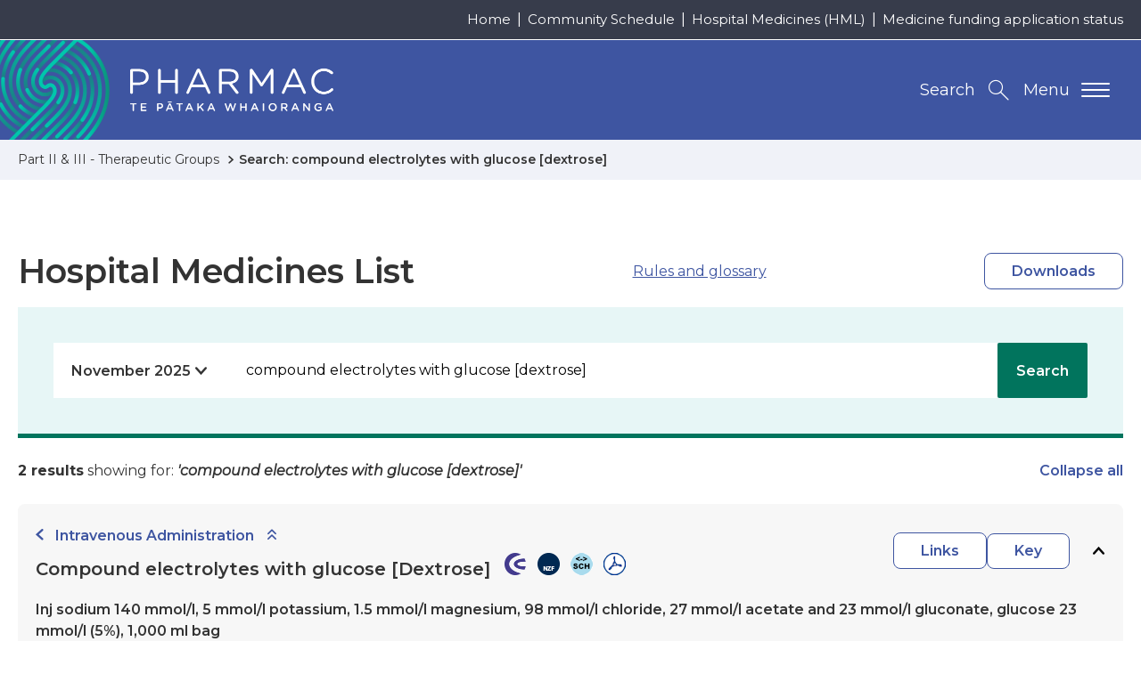

--- FILE ---
content_type: text/html; charset=UTF-8
request_url: https://schedule.pharmac.govt.nz/HMLOnline.php?osq=Compound%20electrolytes%20with%20glucose%20%5BDextrose%5D&amp;code=C0420088113&amp;edition=2022-04
body_size: 138268
content:
<!DOCTYPE html>
<html lang="en-NZ">
<head>
  
    
	<!-- Google Tag Manager -->
	<script>(function(w,d,s,l,i){w[l]=w[l]||[];w[l].push({'gtm.start':
	new Date().getTime(),event:'gtm.js'});var f=d.getElementsByTagName(s)[0],
	j=d.createElement(s),dl=l!='dataLayer'?'&l='+l:'';j.async=true;j.src=
	'https://www.googletagmanager.com/gtm.js?id='+i+dl;f.parentNode.insertBefore(j,f);
	})(window,document,'script','dataLayer','GTM-T7V5GQS');</script>
	<!-- End Google Tag Manager -->


  

  

  <meta name="version" content="build.number"/>
  <meta charset="utf-8" />
  <meta name="viewport" content="width=device-width, initial-scale=1, shrink-to-fit=no" />
  <meta http-equiv="x-ua-compatible" content="ie=edge" />

  

  <title>HML Online - Search: compound electrolytes with glucose [dextrose]</title>

  <link rel="canonical" href="https://schedule.pharmac.govt.nz/HMLOnline.php?osq=Compound electrolytes with glucose [Dextrose]&amp;amp;code=C0420088113&amp;amp;edition=2022-04" />

  <meta name="description" content="HML Online - Search: compound electrolytes with glucose [dextrose]" />
  <meta name="author" content="Pharmac | Te Pātaka Whaioranga | NZ Government" />

  <!-- Dublin Core Metadata : http://dublincore.org/ -->
  <link rel="schema.dcterms" href="http://purl.org/dc/terms/" />
  <meta name="dcterms.title" content="HML Online - Search: compound electrolytes with glucose [dextrose]" />
  <meta name="dcterms.subject" content="HML Online - Search: compound electrolytes with glucose [dextrose]" />
  <meta name="dcterms.creator" content="Pharmac | Te Pātaka Whaioranga | NZ Government" />

  <!-- open graph meta data -->
  <meta property="og:title" content="HML Online - Search: compound electrolytes with glucose [dextrose]" />
  <meta property="og:site_name" content="Pharmac | Te Pātaka Whaioranga | NZ Government" />
  <meta property="og:url" content="https://schedule.pharmac.govt.nz/HMLOnline.php?osq=Compound electrolytes with glucose [Dextrose]&amp;amp;code=C0420088113&amp;amp;edition=2022-04" />
  <meta property="og:description" content="HML Online - Search: compound electrolytes with glucose [dextrose]" />
  <meta property="og:image" content="https://www.pharmac.govt.nz/resources/img/default-social.jpg" />
  <meta property="og:type" content="website" />
  <meta property="og:locale" content="en_GB" />

  
  <meta name="twitter:card" content="summary" />
  <meta name="twitter:site" content="@pharmac" />
  <meta name="twitter:creator" content="@pharmac" />
  <meta name="twitter:title" content="HML Online - Search: compound electrolytes with glucose [dextrose]" />
  <meta name="twitter:description" content="HML Online - Search: compound electrolytes with glucose [dextrose]" />
  <meta name="twitter:url" content="https://schedule.pharmac.govt.nz/HMLOnline.php?osq=Compound electrolytes with glucose [Dextrose]&amp;amp;code=C0420088113&amp;amp;edition=2022-04" />

  <link rel="icon" href="/resources/favicons/favicon.ico" />
<link rel="icon" type="image/png" href="/resources/favicons/favicon-16.png" sizes="16x16">
<link rel="icon" type="image/png" href="/resources/favicons/favicon-32.png" sizes="32x32">
<link rel="icon" type="image/png" href="/resources/favicons/favicon-96.png" sizes="96x96">
<link rel="icon" type="image/png" href="/resources/favicons/favicon-192.png" sizes="192x192">

<!-- See https://goo.gl/OOhYW5 -->
<link rel="manifest" crossorigin="use-credentials" href="/resources/favicons/site.webmanifest" />

<!-- See https://goo.gl/qRE0vM -->
<meta name="theme-color" content="#3e55a1" />

<!-- Add to homescreen for Chrome on Android. Fallback for site.webmanifest.json -->
<meta name="mobile-web-app-capable" content="yes" />
<meta name="application-name" content="Pharmac | Te Pātaka Whaioranga | NZ Government" />

<!-- Add to homescreen for Safari on iOS -->
<meta name="apple-mobile-web-app-capable" content="yes" />
<meta name="apple-mobile-web-app-status-bar-style" content="black-translucent" />
<meta name="apple-mobile-web-app-title" content="Pharmac | Te Pātaka Whaioranga | NZ Government" />
<link rel="mask-icon" href="/resources/favicons/safari-pinned-tab.svg" color="#3e55a1">

<!-- Homescreen icons -->
<link rel="apple-touch-icon" href="/resources/favicons/favicon-120.png"> 
<link rel="apple-touch-icon" sizes="180x180" href="/resources/favicons/favicon-180.png">
<link rel="apple-touch-icon" sizes="152x152" href="/resources/favicons/favicon-152.png">
<link rel="apple-touch-icon" sizes="167x167" href="/resources/favicons/favicon-167.png">

<!-- Tile icon for Windows 8 (144x144 + tile color) -->
<meta name="msapplication-TileImage" content="/resources/favicons/favicon-144.png" />
<meta name="msapplication-TileColor" content="#3e55a1" />
<meta name="msapplication-tap-highlight" content="no" />

<link rel="manifest" crossorigin="use-credentials" href="/resources/favicons/browserconfig.xml" />

  
	<script>
    (function(h,o,t,j,a,r){
      h.hj=h.hj||function(){(h.hj.q=h.hj.q||[]).push(arguments)};
      h._hjSettings={hjid:1604605,hjsv:6};
      a=o.getElementsByTagName('head')[0];
      r=o.createElement('script');r.async=1;
      r.src=t+h._hjSettings.hjid+j+h._hjSettings.hjsv;
      a.appendChild(r);
  	})(window,document,'https://static.hotjar.com/c/hotjar-','.js?sv=');
	</script>



  <!-- Performance tip: hint to the browser to start the handshake for the fonts site -->
  <link nonce="kUCx7ObP4lHDb2QN9RqFfkPtfgYXEW7q" rel="preconnect" href="https://fonts.googleapis.com/" crossorigin />
  <link nonce="kUCx7ObP4lHDb2QN9RqFfkPtfgYXEW7q" href="https://fonts.googleapis.com/css2?family=Montserrat:ital,wght@0,400;0,600;0,700;1,400&display=swap" rel="stylesheet">
<link rel="stylesheet" type="text/css" href="/resources/css/print.css" media="print">
<link rel="stylesheet" type="text/css" href="/resources/css/styles.css" media="screen">
      <link rel="stylesheet" type="text/css" href="/resources/css/schedule.css" media="screen" />
      <link rel="stylesheet" type="text/css" href="css/wwwtrs.css" />
      <script type="text/javascript" src="js/Utilities.js"></script>
</head>

<body itemscope itemtype="http://schema.org/WebPage" class="u-preload contentpage ">
	
	<!-- Google Tag Manager (noscript) -->
	<noscript><iframe src="https://www.googletagmanager.com/ns.html?id=GTM-T7V5GQS" height="0" width="0" style="display:none;visibility:hidden"></iframe></noscript>
	<!-- End Google Tag Manager (noscript) -->

	<div class="page-wrapper">
		<div class="page-wrapper--inner js-smoothscroll">
			<header class="header-main">
	<nav id="js-accessibility" class="nav-accessibility" aria-label="Skip Links">
  <ul>
    <li><a href="https://schedule.pharmac.govt.nz/HMLOnline.php?osq=Compound electrolytes with glucose [Dextrose]&amp;amp;code=C0420088113&amp;amp;edition=2022-04#main" tabindex="0">Skip to main content</a></li>
    <li><a href="https://schedule.pharmac.govt.nz/HMLOnline.php?osq=Compound electrolytes with glucose [Dextrose]&amp;amp;code=C0420088113&amp;amp;edition=2022-04#primary-nav">Skip to primary navigation</a></li>
  </ul>
</nav>

	
	<div class="header-utility-wrapper breakpoint-sm--hide">
  	<ul class="page-width header-utility">
	    
	      
	        <li class="breakpoint-md-min"><a href="https://www.pharmac.govt.nz/" >Home</a></li>
	      
	        <li class="breakpoint-md-min"><a href="https://schedule.pharmac.govt.nz/ScheduleOnline.php" rel=noreferrer target=_blank>Community Schedule</a></li>
	      
	        <li class="breakpoint-md-min"><a href="https://schedule.pharmac.govt.nz/HMLOnline.php" rel=noreferrer target=_blank>Hospital Medicines (HML)</a></li>
	      
	        <li class="breakpoint-md-min"><a href="https://connect.pharmac.govt.nz/apptracker/s/" rel=noreferrer target=_blank>Medicine funding application status</a></li>
	      
	    
    </ul>
  </div>


	<div class="page-width header-main-inner">
		<p class="header-logo">
			<a class="print-none u-site-logo" href="https://www.pharmac.govt.nz" title="Return to the Pharmac | Te Pātaka Whaioranga | NZ Government homepage. ">
				<img src="/resources/img/logos/logo-pharmac-alt.png" class="breakpoint-sm--max" alt="Pharmac - Te Pātaka Whaioranga. " />
				<img src="/resources/img/logos/logo-pharmac.png" class="breakpoint-sm--hide" alt="Pharmac - Te Pātaka Whaioranga. " />
			</a>
			<img class="u-print-only" src="/resources/img/logos/logo-pharmac-print.jpg" alt="Pharmac - Te Pātaka Whaioranga. " loading="lazy" />
		</p>
		<div class="header-btns print-none">
		  <button id="navMainTrigger" class="breakpoint-sm-nav--max nav-main-mobile-trigger" aria-controls="navMain" aria-label="Primary navigation toggle" aria-expanded="false">
		  	<span class="nav-main-mobile-text">Menu</span>
		    <span class="lines"></span>
		  </button>
			<button id="searchTrigger" class="js-search-trigger search-trigger" aria-controls="searchToggle" aria-expanded="false" title="Search the Pharmac | Te Pātaka Whaioranga | NZ Government website. "><span class="breakpoint-sm--hide">Search</span></button>
		</div>
	</div>

	<nav id="primary-nav" class="nav-main" aria-label="Primary navigation" data-currentrootpageid="">
  <div id="navMainWrapper" class="nav-main-wrapper page-width">
    <ul id="navMain" class="nav-main-lvl1" aria-labelledby="primary-nav" itemscope itemtype="http://www.schema.org/SiteNavigationElement">
      
        
          <li>
            <button id="parent-7925" data-pageid="7925" class="breakpoint-sm-nav--hide nav-main-trigger nav-main-lvl1-item " lang="en-NZ" aria-controls="subMenu-7925" aria-expanded="false">
              <span class="nav-title-secondary" lang="mi">Te Rārangi Rongoā</span>
              <span class="nav-title-main">Pharmaceutical Schedule</span>
            </button>
            <div class="breakpoint-sm-nav--max js-toggle-sub nav-main-split">
              <a href="https://www.pharmac.govt.nz/pharmaceutical-schedule" class="nav-main-lvl1-item" lang="en-NZ">
                <span lang="mi" class="nav-title-secondary">Te Rārangi Rongoā</span>
                Pharmaceutical Schedule
              </a>
              <button class="nav-item-toggle" aria-controls="subMenu-7925" aria-expanded="false">
                <span class="u-hidden-visually">Toggle child menu</span>
              </button>
            </div>
            
              <div id="subMenu-7925" class="nav-main-mega" aria-labelledby="parent-7925" aria-hidden="true" aria-expanded="false">
                <div class="page-width nav-main-mega-inner">
                  <div class="nav-main-mega-heading">
                    <p class="breakpoint-sm-nav--hide"><a href="https://www.pharmac.govt.nz/pharmaceutical-schedule" itemprop="url">Pharmaceutical Schedule</a></p>
                    <p itemprop="description">All funded medicines in New Zealand. </p>
                  </div>
                  <ul class="nav-main-lvl2 u-ie-grid-2">
                    
                      <li class="med-capsulesAndTablet">
    <div class="js-toggle-sub nav-main-split-sub lvl2 u-ie-grid-2" data-id="6973">
        <div>
            <p><a href="https://schedule.pharmac.govt.nz/ScheduleOnline.php" itemprop="url">Community Schedule</a></p>
            
        </div>
        
            <button class="nav-item-toggle breakpoint-sm-nav--max" aria-controls="subMenu-6973" aria-expanded="false">
                <span class="u-hidden-visually">Toggle child menu</span>
            </button>
        
    </div>

</li>
                    
                      <li class="med-pageAndPencil">
    <div class="js-toggle-sub nav-main-split-sub lvl2 u-ie-grid-2" data-id="6964">
        <div>
            <p><a href="https://www.pharmac.govt.nz/pharmaceutical-schedule/practitioners-supply-order-pso-previously-the-mpso-list" itemprop="url">Practitioners supply order (PSO)</a></p>
            
        </div>
        
    </div>

</li>
                    
                      <li class="med-pottleSyringeAndDropper">
    <div class="js-toggle-sub nav-main-split-sub lvl2 u-ie-grid-2" data-id="11017">
        <div>
            <p><a href="https://www.pharmac.govt.nz/pharmaceutical-schedule/extemporaneously-componded-products-and-galenicals" itemprop="url">Extemporaneously compounded products and galenicals</a></p>
            
        </div>
        
            <button class="nav-item-toggle breakpoint-sm-nav--max" aria-controls="subMenu-11017" aria-expanded="false">
                <span class="u-hidden-visually">Toggle child menu</span>
            </button>
        
    </div>

</li>
                    
                      <li class="med-doctor">
    <div class="js-toggle-sub nav-main-split-sub lvl2 u-ie-grid-2" data-id="355">
        <div>
            <p><a href="https://www.pharmac.govt.nz/pharmaceutical-schedule/hml-online-section-h" itemprop="url">Hospital Medicines (HML)</a></p>
            
        </div>
        
            <button class="nav-item-toggle breakpoint-sm-nav--max" aria-controls="subMenu-355" aria-expanded="false">
                <span class="u-hidden-visually">Toggle child menu</span>
            </button>
        
    </div>

</li>
                    
                      <li class="med-book">
    <div class="js-toggle-sub nav-main-split-sub lvl2 u-ie-grid-2" data-id="356">
        <div>
            <p><a href="https://www.pharmac.govt.nz/pharmaceutical-schedule/updates" itemprop="url">Schedule Updates</a></p>
            
        </div>
        
            <button class="nav-item-toggle breakpoint-sm-nav--max" aria-controls="subMenu-356" aria-expanded="false">
                <span class="u-hidden-visually">Toggle child menu</span>
            </button>
        
    </div>

</li>
                    
                      <li class="med-monitorWithHeartbeat">
    <div class="js-toggle-sub nav-main-split-sub lvl2 u-ie-grid-2" data-id="8442">
        <div>
            <p><a href="https://schedule.pharmac.govt.nz" itemprop="url">Schedule resources</a></p>
            
        </div>
        
    </div>

</li>
                    
                      <li class="med-tabletAndCapsule">
    <div class="js-toggle-sub nav-main-split-sub lvl2 u-ie-grid-2" data-id="9268">
        <div>
            <p><a href="https://www.pharmac.govt.nz/pharmaceutical-schedule/about-the-schedule" itemprop="url">About the Schedule </a></p>
            
        </div>
        
            <button class="nav-item-toggle breakpoint-sm-nav--max" aria-controls="subMenu-9268" aria-expanded="false">
                <span class="u-hidden-visually">Toggle child menu</span>
            </button>
        
    </div>

</li>
                    
                      <li class="med-clipboardAndBottle">
    <div class="js-toggle-sub nav-main-split-sub lvl2 u-ie-grid-2" data-id="3537">
        <div>
            <p><a href="https://www.pharmac.govt.nz/pharmaceutical-schedule/general-rules-section-a" itemprop="url">Rules of the Schedule</a></p>
            
        </div>
        
    </div>

</li>
                    
                      <li class="med-hospitalBuilding">
    <div class="js-toggle-sub nav-main-split-sub lvl2 u-ie-grid-2" data-id="7965">
        <div>
            <p><a href="https://www.pharmac.govt.nz/hospital-devices" itemprop="url">Hospital Medical Devices</a></p>
            
        </div>
        
    </div>

</li>
                    
                  </ul>
                </div>
              </div>
            
          </li>
        
          <li>
            <button id="parent-26" data-pageid="26" class="breakpoint-sm-nav--hide nav-main-trigger nav-main-lvl1-item " lang="en-NZ" aria-controls="subMenu-26" aria-expanded="false">
              <span class="nav-title-secondary" lang="mi">Te pūtea me ngā umanga rongoā</span>
              <span class="nav-title-main">Medicine funding and supply</span>
            </button>
            <div class="breakpoint-sm-nav--max js-toggle-sub nav-main-split">
              <a href="https://www.pharmac.govt.nz/medicine-funding-and-supply" class="nav-main-lvl1-item" lang="en-NZ">
                <span lang="mi" class="nav-title-secondary">Te pūtea me ngā umanga rongoā</span>
                Medicine funding and supply
              </a>
              <button class="nav-item-toggle" aria-controls="subMenu-26" aria-expanded="false">
                <span class="u-hidden-visually">Toggle child menu</span>
              </button>
            </div>
            
              <div id="subMenu-26" class="nav-main-mega" aria-labelledby="parent-26" aria-hidden="true" aria-expanded="false">
                <div class="page-width nav-main-mega-inner">
                  <div class="nav-main-mega-heading">
                    <p class="breakpoint-sm-nav--hide"><a href="https://www.pharmac.govt.nz/medicine-funding-and-supply" itemprop="url">Medicine funding and supply</a></p>
                    <p itemprop="description">Ask us to fund a medicine | Check changes to medicines | How do generics work?</p>
                  </div>
                  <ul class="nav-main-lvl2 u-ie-grid-2">
                    
                      <li class="med-pencil">
    <div class="js-toggle-sub nav-main-split-sub lvl2 u-ie-grid-2" data-id="7969">
        <div>
            <p><a href="https://www.pharmac.govt.nz/medicine-funding-and-supply/make-an-application" itemprop="url">Make an application</a></p>
            
        </div>
        
            <button class="nav-item-toggle breakpoint-sm-nav--max" aria-controls="subMenu-7969" aria-expanded="false">
                <span class="u-hidden-visually">Toggle child menu</span>
            </button>
        
    </div>

</li>
                    
                      <li class="med-noticeAndCapsule">
    <div class="js-toggle-sub nav-main-split-sub lvl2 u-ie-grid-2" data-id="7967">
        <div>
            <p><a href="https://www.pharmac.govt.nz/medicine-funding-and-supply/medicine-notices" itemprop="url">Medicine supply notices</a></p>
            <p itemprop="description">Brand changes, discontinuations and more.</p>
        </div>
        
    </div>

</li>
                    
                      <li class="med-processDiagram">
    <div class="js-toggle-sub nav-main-split-sub lvl2 u-ie-grid-2" data-id="7964">
        <div>
            <p><a href="https://www.pharmac.govt.nz/medicine-funding-and-supply/the-funding-process" itemprop="url">The funding process</a></p>
            
        </div>
        
            <button class="nav-item-toggle breakpoint-sm-nav--max" aria-controls="subMenu-7964" aria-expanded="false">
                <span class="u-hidden-visually">Toggle child menu</span>
            </button>
        
    </div>

</li>
                    
                      <li class="med-person">
    <div class="js-toggle-sub nav-main-split-sub lvl2 u-ie-grid-2" data-id="34">
        <div>
            <p><a href="https://www.pharmac.govt.nz/medicine-funding-and-supply/what-you-need-to-know-about-medicines" itemprop="url">What you need to know about medicines</a></p>
            
        </div>
        
            <button class="nav-item-toggle breakpoint-sm-nav--max" aria-controls="subMenu-34" aria-expanded="false">
                <span class="u-hidden-visually">Toggle child menu</span>
            </button>
        
    </div>

</li>
                    
                      <li class="med-clipboardMedical">
    <div class="js-toggle-sub nav-main-split-sub lvl2 u-ie-grid-2" data-id="7968">
        <div>
            <p><a href="https://www.pharmac.govt.nz/medicine-funding-and-supply/medicine-supply-management" itemprop="url">Medicine supply management</a></p>
            <p itemprop="description">Order condoms and nicotine replacement | About supply management </p>
        </div>
        
            <button class="nav-item-toggle breakpoint-sm-nav--max" aria-controls="subMenu-7968" aria-expanded="false">
                <span class="u-hidden-visually">Toggle child menu</span>
            </button>
        
    </div>

</li>
                    
                      <li class="med-capsulesAndTablet">
    <div class="js-toggle-sub nav-main-split-sub lvl2 u-ie-grid-2" data-id="15215">
        <div>
            <p><a href="https://www.pharmac.govt.nz/medicine-funding-and-supply/funding-cancer-medicines" itemprop="url">Progress to funding cancer and other medicines </a></p>
            
        </div>
        
    </div>

</li>
                    
                  </ul>
                </div>
              </div>
            
          </li>
        
          <li>
            <button id="parent-2582" data-pageid="2582" class="breakpoint-sm-nav--hide nav-main-trigger nav-main-lvl1-item " lang="en-NZ" aria-controls="subMenu-2582" aria-expanded="false">
              <span class="nav-title-secondary" lang="mi">Ngā pūrere hauora a te hōhipere</span>
              <span class="nav-title-main">Hospital medical devices</span>
            </button>
            <div class="breakpoint-sm-nav--max js-toggle-sub nav-main-split">
              <a href="https://www.pharmac.govt.nz/hospital-devices" class="nav-main-lvl1-item" lang="en-NZ">
                <span lang="mi" class="nav-title-secondary">Ngā pūrere hauora a te hōhipere</span>
                Hospital medical devices
              </a>
              <button class="nav-item-toggle" aria-controls="subMenu-2582" aria-expanded="false">
                <span class="u-hidden-visually">Toggle child menu</span>
              </button>
            </div>
            
              <div id="subMenu-2582" class="nav-main-mega" aria-labelledby="parent-2582" aria-hidden="true" aria-expanded="false">
                <div class="page-width nav-main-mega-inner">
                  <div class="nav-main-mega-heading">
                    <p class="breakpoint-sm-nav--hide"><a href="https://www.pharmac.govt.nz/hospital-devices" itemprop="url">Hospital medical devices</a></p>
                    
                  </div>
                  <ul class="nav-main-lvl2 u-ie-grid-2">
                    
                      <li class="med-hospitalBuilding">
    <div class="js-toggle-sub nav-main-split-sub lvl2 u-ie-grid-2" data-id="12954">
        <div>
            <p><a href="https://www.pharmac.govt.nz/hospital-devices/the-hospital-medical-devices-programme" itemprop="url">The hospital medical devices programme</a></p>
            
        </div>
        
    </div>

</li>
                    
                      <li class="med-checklistWithPencil">
    <div class="js-toggle-sub nav-main-split-sub lvl2 u-ie-grid-2" data-id="12957">
        <div>
            <p><a href="https://www.pharmac.govt.nz/hospital-devices/using-the-hospital-medical-devices-list" itemprop="url">Using the Hospital Medical Devices List</a></p>
            
        </div>
        
    </div>

</li>
                    
                      <li class="med-personMedical">
    <div class="js-toggle-sub nav-main-split-sub lvl2 u-ie-grid-2" data-id="12960">
        <div>
            <p><a href="https://www.pharmac.govt.nz/hospital-devices/getting-devices-onto-the-hospital-medical-devices-list" itemprop="url">Getting devices onto the Hospital Medical Devices List</a></p>
            
        </div>
        
            <button class="nav-item-toggle breakpoint-sm-nav--max" aria-controls="subMenu-12960" aria-expanded="false">
                <span class="u-hidden-visually">Toggle child menu</span>
            </button>
        
    </div>

</li>
                    
                      <li class="med-pottleSyringeAndDropper">
    <div class="js-toggle-sub nav-main-split-sub lvl2 u-ie-grid-2" data-id="2585">
        <div>
            <p><a href="https://www.pharmac.govt.nz/hospital-devices/whats-happening-in-each-category" itemprop="url">Category Information</a></p>
            <p itemprop="description">Medical devices we have contracted and the ones we&#039;re working on</p>
        </div>
        
            <button class="nav-item-toggle breakpoint-sm-nav--max" aria-controls="subMenu-2585" aria-expanded="false">
                <span class="u-hidden-visually">Toggle child menu</span>
            </button>
        
    </div>

</li>
                    
                      <li class="med-clipboardMedical">
    <div class="js-toggle-sub nav-main-split-sub lvl2 u-ie-grid-2" data-id="9388">
        <div>
            <p><a href="https://www.pharmac.govt.nz/hospital-devices/devices-list" itemprop="url">Hospital Medical Devices List</a></p>
            <p itemprop="description">Download the latest hospital medical devices schedule</p>
        </div>
        
    </div>

</li>
                    
                      <li class="med-tickInCircle">
    <div class="js-toggle-sub nav-main-split-sub lvl2 u-ie-grid-2" data-id="12966">
        <div>
            <p><a href="https://www.pharmac.govt.nz/hospital-devices/hospital-medical-device-supply-management" itemprop="url">Hospital medical device supply management</a></p>
            
        </div>
        
    </div>

</li>
                    
                      <li class="med-monitorWithHeartbeat">
    <div class="js-toggle-sub nav-main-split-sub lvl2 u-ie-grid-2" data-id="12963">
        <div>
            <p><a href="https://www.pharmac.govt.nz/hospital-devices/the-future-of-hospital-medical-device-management" itemprop="url">The future of hospital medical device management</a></p>
            
        </div>
        
            <button class="nav-item-toggle breakpoint-sm-nav--max" aria-controls="subMenu-12963" aria-expanded="false">
                <span class="u-hidden-visually">Toggle child menu</span>
            </button>
        
    </div>

</li>
                    
                      <li class="med-news">
    <div class="js-toggle-sub nav-main-split-sub lvl2 u-ie-grid-2" data-id="81">
        <div>
            <p><a href="https://www.pharmac.govt.nz/hospital-devices/device-advice" itemprop="url">Device Advice</a></p>
            <p itemprop="description">Read and subscribe to our devices newsletter</p>
        </div>
        
    </div>

</li>
                    
                  </ul>
                </div>
              </div>
            
          </li>
        
          <li>
            <button id="parent-8003" data-pageid="8003" class="breakpoint-sm-nav--hide nav-main-trigger nav-main-lvl1-item " lang="en-NZ" aria-controls="subMenu-8003" aria-expanded="false">
              <span class="nav-title-secondary" lang="mi">Ngā karere me ngā rauemi</span>
              <span class="nav-title-main">News and resources</span>
            </button>
            <div class="breakpoint-sm-nav--max js-toggle-sub nav-main-split">
              <a href="https://www.pharmac.govt.nz/news-and-resources" class="nav-main-lvl1-item" lang="en-NZ">
                <span lang="mi" class="nav-title-secondary">Ngā karere me ngā rauemi</span>
                News and resources
              </a>
              <button class="nav-item-toggle" aria-controls="subMenu-8003" aria-expanded="false">
                <span class="u-hidden-visually">Toggle child menu</span>
              </button>
            </div>
            
              <div id="subMenu-8003" class="nav-main-mega" aria-labelledby="parent-8003" aria-hidden="true" aria-expanded="false">
                <div class="page-width nav-main-mega-inner">
                  <div class="nav-main-mega-heading">
                    <p class="breakpoint-sm-nav--hide"><a href="https://www.pharmac.govt.nz/news-and-resources" itemprop="url">News and resources</a></p>
                    
                  </div>
                  <ul class="nav-main-lvl2 u-ie-grid-2">
                    
                      <li class="med-chatBubbles">
    <div class="js-toggle-sub nav-main-split-sub lvl2 u-ie-grid-2" data-id="7924">
        <div>
            <p><a href="https://www.pharmac.govt.nz/news-and-resources/consultations-and-decisions" itemprop="url">Consultations and decisions</a></p>
            <p itemprop="description">includes RFPs and tenders. </p>
        </div>
        
    </div>

</li>
                    
                      <li class="med-news">
    <div class="js-toggle-sub nav-main-split-sub lvl2 u-ie-grid-2" data-id="97">
        <div>
            <p><a href="https://www.pharmac.govt.nz/news-and-resources/news" itemprop="url">News, stories, and updates</a></p>
            
        </div>
        
    </div>

</li>
                    
                      <li class="med-clipboardAndBottle">
    <div class="js-toggle-sub nav-main-split-sub lvl2 u-ie-grid-2" data-id="8012">
        <div>
            <p><a href="https://www.pharmac.govt.nz/news-and-resources/official-information-act" itemprop="url">Official information releases</a></p>
            <p itemprop="description">How to make an OIA or Privacy Act request and find information Pharmac has already released.</p>
        </div>
        
            <button class="nav-item-toggle breakpoint-sm-nav--max" aria-controls="subMenu-8012" aria-expanded="false">
                <span class="u-hidden-visually">Toggle child menu</span>
            </button>
        
    </div>

</li>
                    
                      <li class="med-clipboardMedical">
    <div class="js-toggle-sub nav-main-split-sub lvl2 u-ie-grid-2" data-id="8010">
        <div>
            <p><a href="https://www.pharmac.govt.nz/news-and-resources/publications" itemprop="url">Publications and resources</a></p>
            
        </div>
        
            <button class="nav-item-toggle breakpoint-sm-nav--max" aria-controls="subMenu-8010" aria-expanded="false">
                <span class="u-hidden-visually">Toggle child menu</span>
            </button>
        
    </div>

</li>
                    
                      <li class="med-monitorWithHeartbeat">
    <div class="js-toggle-sub nav-main-split-sub lvl2 u-ie-grid-2" data-id="14358">
        <div>
            <p><a href="https://www.pharmac.govt.nz/news-and-resources/cgms-and-insulin-pumps" itemprop="url">Continuous glucose monitors (CGMs) and insulin pumps</a></p>
            <p itemprop="description">Funded from 1 October 2024 for eligible people. Find out who qualifies and what is funded.</p>
        </div>
        
            <button class="nav-item-toggle breakpoint-sm-nav--max" aria-controls="subMenu-14358" aria-expanded="false">
                <span class="u-hidden-visually">Toggle child menu</span>
            </button>
        
    </div>

</li>
                    
                      <li class="med-monitorMedical">
    <div class="js-toggle-sub nav-main-split-sub lvl2 u-ie-grid-2" data-id="7174">
        <div>
            <p><a href="https://www.pharmac.govt.nz/news-and-resources/covid19" itemprop="url">COVID-19</a></p>
            
        </div>
        
            <button class="nav-item-toggle breakpoint-sm-nav--max" aria-controls="subMenu-7174" aria-expanded="false">
                <span class="u-hidden-visually">Toggle child menu</span>
            </button>
        
    </div>

</li>
                    
                      <li class="med-monitorWithHeartbeat">
    <div class="js-toggle-sub nav-main-split-sub lvl2 u-ie-grid-2" data-id="8041">
        <div>
            <p><a href="https://www.pharmac.govt.nz/news-and-resources/research" itemprop="url">Pharmac&#039;s research</a></p>
            
        </div>
        
            <button class="nav-item-toggle breakpoint-sm-nav--max" aria-controls="subMenu-8041" aria-expanded="false">
                <span class="u-hidden-visually">Toggle child menu</span>
            </button>
        
    </div>

</li>
                    
                  </ul>
                </div>
              </div>
            
          </li>
        
          <li>
            <button id="parent-7" data-pageid="7" class="breakpoint-sm-nav--hide nav-main-trigger nav-main-lvl1-item" lang="en-NZ" aria-controls="subMenu-7" aria-expanded="false">
              <span class="nav-title-secondary" lang="mi">Mō </span>
              <span class="nav-title-main">About</span>
            </button>
            <div class="breakpoint-sm-nav--max js-toggle-sub nav-main-split">
              <a href="https://www.pharmac.govt.nz/about" class="nav-main-lvl1-item" lang="en-NZ">
                <span lang="mi" class="nav-title-secondary">Mō </span>
                About
              </a>
              <button class="nav-item-toggle" aria-controls="subMenu-7" aria-expanded="false">
                <span class="u-hidden-visually">Toggle child menu</span>
              </button>
            </div>
            
              <div id="subMenu-7" class="nav-main-mega" aria-labelledby="parent-7" aria-hidden="true" aria-expanded="false">
                <div class="page-width nav-main-mega-inner">
                  <div class="nav-main-mega-heading">
                    <p class="breakpoint-sm-nav--hide"><a href="https://www.pharmac.govt.nz/about" itemprop="url">About</a></p>
                    
                  </div>
                  <ul class="nav-main-lvl2 u-ie-grid-2">
                    
                      <li class="med-book">
    <div class="js-toggle-sub nav-main-split-sub lvl2 u-ie-grid-2" data-id="1513">
        <div>
            <p><a href="https://www.pharmac.govt.nz/about/our-strategic-direction" itemprop="url">Strategic Direction</a></p>
            <p itemprop="description">Our plan to deliver the best health outcomes for New Zealanders</p>
        </div>
        
            <button class="nav-item-toggle breakpoint-sm-nav--max" aria-controls="subMenu-1513" aria-expanded="false">
                <span class="u-hidden-visually">Toggle child menu</span>
            </button>
        
    </div>

</li>
                    
                      <li class="med-pageAndPencil">
    <div class="js-toggle-sub nav-main-split-sub lvl2 u-ie-grid-2" data-id="15525">
        <div>
            <p><a href="https://www.pharmac.govt.nz/about/reset-programme" itemprop="url">Reset programme</a></p>
            
        </div>
        
            <button class="nav-item-toggle breakpoint-sm-nav--max" aria-controls="subMenu-15525" aria-expanded="false">
                <span class="u-hidden-visually">Toggle child menu</span>
            </button>
        
    </div>

</li>
                    
                      <li class="med-bottleAndCapsule">
    <div class="js-toggle-sub nav-main-split-sub lvl2 u-ie-grid-2" data-id="7994">
        <div>
            <p><a href="https://www.pharmac.govt.nz/about/what-we-do" itemprop="url">What we do</a></p>
            
        </div>
        
            <button class="nav-item-toggle breakpoint-sm-nav--max" aria-controls="subMenu-7994" aria-expanded="false">
                <span class="u-hidden-visually">Toggle child menu</span>
            </button>
        
    </div>

</li>
                    
                      <li class="med-threePeople">
    <div class="js-toggle-sub nav-main-split-sub lvl2 u-ie-grid-2" data-id="7995">
        <div>
            <p><a href="https://www.pharmac.govt.nz/about/who-are-we" itemprop="url">Who we are</a></p>
            
        </div>
        
            <button class="nav-item-toggle breakpoint-sm-nav--max" aria-controls="subMenu-7995" aria-expanded="false">
                <span class="u-hidden-visually">Toggle child menu</span>
            </button>
        
    </div>

</li>
                    
                      <li class="med-doctor">
    <div class="js-toggle-sub nav-main-split-sub lvl2 u-ie-grid-2" data-id="19">
        <div>
            <p><a href="https://www.pharmac.govt.nz/about/expert-advice" itemprop="url">How we get advice</a></p>
            <p itemprop="description">Advice we seek to make decisions</p>
        </div>
        
            <button class="nav-item-toggle breakpoint-sm-nav--max" aria-controls="subMenu-19" aria-expanded="false">
                <span class="u-hidden-visually">Toggle child menu</span>
            </button>
        
    </div>

</li>
                    
                      <li class="med-pharmacist">
    <div class="js-toggle-sub nav-main-split-sub lvl2 u-ie-grid-2" data-id="5215">
        <div>
            <p><a href="https://www.pharmac.govt.nz/about/careers-at-pharmac" itemprop="url">Working at Pharmac</a></p>
            <p itemprop="description">Explore current vacancies</p>
        </div>
        
            <button class="nav-item-toggle breakpoint-sm-nav--max" aria-controls="subMenu-5215" aria-expanded="false">
                <span class="u-hidden-visually">Toggle child menu</span>
            </button>
        
    </div>

</li>
                    
                      <li class="med-phone">
    <div class="js-toggle-sub nav-main-split-sub lvl2 u-ie-grid-2" data-id="120">
        <div>
            <p><a href="https://www.pharmac.govt.nz/about/contact" itemprop="url">Contact us</a></p>
            <p itemprop="description">How to get in touch</p>
        </div>
        
            <button class="nav-item-toggle breakpoint-sm-nav--max" aria-controls="subMenu-120" aria-expanded="false">
                <span class="u-hidden-visually">Toggle child menu</span>
            </button>
        
    </div>

</li>
                    
                  </ul>
                </div>
              </div>
            
          </li>
        
      
    </ul>
  </div>
</nav>


	<div id="searchToggle" class="search-container search-toggle print-none" aria-expanded="false" aria-hidden="true" aria-labelledby="searchTrigger">

	<div class="breakpoint-sm--max">
		<div class="page-width search-input">
			<div id="bannerMobileSearchApp" class="banner-search-app" data-appData="{&quot;JSONString&quot;:[{&quot;ID&quot;:44982,&quot;Title&quot;:&quot;Abacavir &quot;,&quot;Synonyms&quot;:&quot;Ziagen&quot;},{&quot;ID&quot;:44985,&quot;Title&quot;:&quot;Abacavir  with lamivudine&quot;,&quot;Synonyms&quot;:&quot;Abacavir\/Lamivudine Viatris&quot;},{&quot;ID&quot;:44988,&quot;Title&quot;:&quot;Abiraterone acetate&quot;,&quot;Synonyms&quot;:&quot;Zytiga&quot;},{&quot;ID&quot;:44991,&quot;Title&quot;:&quot;Acarbose&quot;,&quot;Synonyms&quot;:&quot;Accarb&quot;},{&quot;ID&quot;:44994,&quot;Title&quot;:&quot;Acetazolamide&quot;,&quot;Synonyms&quot;:&quot;Diamox&quot;},{&quot;ID&quot;:44997,&quot;Title&quot;:&quot;Acetic acid with hydroxyquinoline and ricinoleic acid&quot;,&quot;Synonyms&quot;:&quot;Aci-Jel&quot;},{&quot;ID&quot;:45000,&quot;Title&quot;:&quot;Acetylcysteine&quot;,&quot;Synonyms&quot;:&quot;Martindale Pharma&quot;},{&quot;ID&quot;:45003,&quot;Title&quot;:&quot;Aciclovir&quot;,&quot;Synonyms&quot;:&quot;ViruPOS&quot;},{&quot;ID&quot;:45006,&quot;Title&quot;:&quot;Aciclovir&quot;,&quot;Synonyms&quot;:&quot;Lovir&quot;},{&quot;ID&quot;:45009,&quot;Title&quot;:&quot;Acipimox&quot;,&quot;Synonyms&quot;:&quot;Olbetam&quot;},{&quot;ID&quot;:45012,&quot;Title&quot;:&quot;Acitretin&quot;,&quot;Synonyms&quot;:&quot;Novatretin&quot;},{&quot;ID&quot;:45015,&quot;Title&quot;:&quot;Adalimumab&quot;,&quot;Synonyms&quot;:&quot;Amgevita, Humira, HumiraPen&quot;},{&quot;ID&quot;:45018,&quot;Title&quot;:&quot;Adapalene&quot;,&quot;Synonyms&quot;:&quot;Differin&quot;},{&quot;ID&quot;:45021,&quot;Title&quot;:&quot;Adrenaline&quot;,&quot;Synonyms&quot;:&quot;Hospira, Epipen, Epipen Jr&quot;},{&quot;ID&quot;:45024,&quot;Title&quot;:&quot;Adrenaline&quot;,&quot;Synonyms&quot;:&quot;Epipen&quot;},{&quot;ID&quot;:45027,&quot;Title&quot;:&quot;Aflibercept&quot;,&quot;Synonyms&quot;:&quot;Eylea&quot;},{&quot;ID&quot;:45030,&quot;Title&quot;:&quot;Albendazole&quot;,&quot;Synonyms&quot;:&quot;Eskazole&quot;},{&quot;ID&quot;:45033,&quot;Title&quot;:&quot;Alectinib&quot;,&quot;Synonyms&quot;:&quot;Alecensa&quot;},{&quot;ID&quot;:45036,&quot;Title&quot;:&quot;Alendronate sodium&quot;,&quot;Synonyms&quot;:&quot;Fosamax&quot;},{&quot;ID&quot;:45039,&quot;Title&quot;:&quot;Alendronate sodium with colecalciferol&quot;,&quot;Synonyms&quot;:&quot;Fosamax Plus&quot;},{&quot;ID&quot;:45042,&quot;Title&quot;:&quot;Alfacalcidol&quot;,&quot;Synonyms&quot;:&quot;One-Alpha&quot;},{&quot;ID&quot;:45045,&quot;Title&quot;:&quot;Alginic acid&quot;,&quot;Synonyms&quot;:&quot;Gaviscon Infant&quot;},{&quot;ID&quot;:45048,&quot;Title&quot;:&quot;Alglucosidase alfa&quot;,&quot;Synonyms&quot;:&quot;Myozyme&quot;},{&quot;ID&quot;:45051,&quot;Title&quot;:&quot;Allopurinol&quot;,&quot;Synonyms&quot;:&quot;DP-Allopurinol&quot;},{&quot;ID&quot;:45054,&quot;Title&quot;:&quot;Aluminium hydroxide&quot;,&quot;Synonyms&quot;:&quot;Alu-Tab&quot;},{&quot;ID&quot;:45057,&quot;Title&quot;:&quot;Amantadine &quot;,&quot;Synonyms&quot;:&quot;Symmetrel&quot;},{&quot;ID&quot;:45060,&quot;Title&quot;:&quot;Ambrisentan&quot;,&quot;Synonyms&quot;:null},{&quot;ID&quot;:45063,&quot;Title&quot;:&quot;Amiloride &quot;,&quot;Synonyms&quot;:&quot;Biomed&quot;},{&quot;ID&quot;:45066,&quot;Title&quot;:&quot;Amiloride  with furosemide&quot;,&quot;Synonyms&quot;:&quot;Frumil&quot;},{&quot;ID&quot;:45069,&quot;Title&quot;:&quot;Amiloride  with hydrochlorothiazide&quot;,&quot;Synonyms&quot;:&quot;Moduretic&quot;},{&quot;ID&quot;:45072,&quot;Title&quot;:&quot;Amino acid formula&quot;,&quot;Synonyms&quot;:&quot;Alfamino Junior, Alfamino Jr, Elecare, Elecare LCP, Neocate Gold, Neocate Junior, Neocate SYNEO&quot;},{&quot;ID&quot;:45075,&quot;Title&quot;:&quot;Amino acid formula without methionine&quot;,&quot;Synonyms&quot;:&quot;XMET Maxamum&quot;},{&quot;ID&quot;:45078,&quot;Title&quot;:&quot;Amino acid formula without phenylalanine&quot;,&quot;Synonyms&quot;:&quot;PKU Anamix Infant, XP Maxamum, PKU Anamix Junior LQ, Easiphen liquid, PKU Lophlex, PKU Anamix, Phlexy 10&quot;},{&quot;ID&quot;:45081,&quot;Title&quot;:&quot;Amino acid formula without valine, leucine and isoleucine&quot;,&quot;Synonyms&quot;:&quot;MSUD Maxamum&quot;},{&quot;ID&quot;:45084,&quot;Title&quot;:&quot;Aminophylline&quot;,&quot;Synonyms&quot;:&quot;DBL Aminophylline&quot;},{&quot;ID&quot;:45087,&quot;Title&quot;:&quot;Amiodarone &quot;,&quot;Synonyms&quot;:&quot;Cordarone-X, Aratac, Max Health&quot;},{&quot;ID&quot;:45090,&quot;Title&quot;:&quot;Amisulpride&quot;,&quot;Synonyms&quot;:&quot;Sulprix&quot;},{&quot;ID&quot;:45093,&quot;Title&quot;:&quot;Amitriptyline&quot;,&quot;Synonyms&quot;:null},{&quot;ID&quot;:45096,&quot;Title&quot;:&quot;Amlodipine&quot;,&quot;Synonyms&quot;:&quot;Vasorex&quot;},{&quot;ID&quot;:45099,&quot;Title&quot;:&quot;Amorolfine&quot;,&quot;Synonyms&quot;:&quot;MycoNail&quot;},{&quot;ID&quot;:45102,&quot;Title&quot;:&quot;Amoxicillin&quot;,&quot;Synonyms&quot;:&quot;Alphamox, Ibiamox&quot;},{&quot;ID&quot;:45105,&quot;Title&quot;:&quot;Amoxicillin with clavulanic acid&quot;,&quot;Synonyms&quot;:&quot;Augmentin, Curam, Curam Duo&quot;},{&quot;ID&quot;:45108,&quot;Title&quot;:&quot;Amphotericin B&quot;,&quot;Synonyms&quot;:&quot;Fungilin&quot;},{&quot;ID&quot;:45111,&quot;Title&quot;:&quot;Amsacrine&quot;,&quot;Synonyms&quot;:&quot;AmsaLyo, Amsidine&quot;},{&quot;ID&quot;:45114,&quot;Title&quot;:&quot;Anagrelide &quot;,&quot;Synonyms&quot;:&quot;Agrylin&quot;},{&quot;ID&quot;:45117,&quot;Title&quot;:&quot;Anastrozole&quot;,&quot;Synonyms&quot;:&quot;Anatrole&quot;},{&quot;ID&quot;:45120,&quot;Title&quot;:&quot;Antithymocyte globulin (equine)&quot;,&quot;Synonyms&quot;:&quot;ATGAM&quot;},{&quot;ID&quot;:45123,&quot;Title&quot;:&quot;Apomorphine &quot;,&quot;Synonyms&quot;:&quot;Movapo&quot;},{&quot;ID&quot;:45126,&quot;Title&quot;:&quot;Aprepitant&quot;,&quot;Synonyms&quot;:&quot;Emend Tri-Pack&quot;},{&quot;ID&quot;:45129,&quot;Title&quot;:&quot;Aqueous cream&quot;,&quot;Synonyms&quot;:&quot;Evara, GEM, healthE&quot;},{&quot;ID&quot;:45132,&quot;Title&quot;:&quot;Arginine&quot;,&quot;Synonyms&quot;:null},{&quot;ID&quot;:45135,&quot;Title&quot;:&quot;Aripiprazole&quot;,&quot;Synonyms&quot;:null},{&quot;ID&quot;:45138,&quot;Title&quot;:&quot;Aripiprazole&quot;,&quot;Synonyms&quot;:null},{&quot;ID&quot;:45141,&quot;Title&quot;:&quot;Arsenic trioxide&quot;,&quot;Synonyms&quot;:&quot;Phenasen, Baxter&quot;},{&quot;ID&quot;:45144,&quot;Title&quot;:&quot;Ascorbic acid&quot;,&quot;Synonyms&quot;:&quot;Cvite&quot;},{&quot;ID&quot;:45147,&quot;Title&quot;:&quot;Aspirin&quot;,&quot;Synonyms&quot;:null},{&quot;ID&quot;:45150,&quot;Title&quot;:&quot;Atazanavir &quot;,&quot;Synonyms&quot;:null},{&quot;ID&quot;:45153,&quot;Title&quot;:&quot;Atenolol&quot;,&quot;Synonyms&quot;:null},{&quot;ID&quot;:45156,&quot;Title&quot;:&quot;Atezolizumab&quot;,&quot;Synonyms&quot;:null},{&quot;ID&quot;:45159,&quot;Title&quot;:&quot;Atomoxetine&quot;,&quot;Synonyms&quot;:null},{&quot;ID&quot;:45162,&quot;Title&quot;:&quot;Atorvastatin&quot;,&quot;Synonyms&quot;:&quot;Lorstat&quot;},{&quot;ID&quot;:45165,&quot;Title&quot;:&quot;Atropine &quot;,&quot;Synonyms&quot;:&quot;Martindale, Atorpt&quot;},{&quot;ID&quot;:45168,&quot;Title&quot;:&quot;Azacitidine&quot;,&quot;Synonyms&quot;:null},{&quot;ID&quot;:45171,&quot;Title&quot;:&quot;Azathioprine&quot;,&quot;Synonyms&quot;:&quot;Azamun&quot;},{&quot;ID&quot;:45174,&quot;Title&quot;:&quot;Azithromycin&quot;,&quot;Synonyms&quot;:&quot;Zithromax&quot;},{&quot;ID&quot;:45177,&quot;Title&quot;:&quot;Azithromycin&quot;,&quot;Synonyms&quot;:null},{&quot;ID&quot;:45180,&quot;Title&quot;:&quot;Bacillus Calmette-Guerin (BCG) vaccine&quot;,&quot;Synonyms&quot;:&quot;OncoTICE, SII-Onco-BCG, BCG Vaccine&quot;},{&quot;ID&quot;:45183,&quot;Title&quot;:&quot;Baclofen&quot;,&quot;Synonyms&quot;:null},{&quot;ID&quot;:45186,&quot;Title&quot;:&quot;Beclomethasone dipropionate&quot;,&quot;Synonyms&quot;:&quot;Qvar, Beclazone&quot;},{&quot;ID&quot;:45189,&quot;Title&quot;:&quot;Bedaquiline&quot;,&quot;Synonyms&quot;:&quot;Sirturo&quot;},{&quot;ID&quot;:45192,&quot;Title&quot;:&quot;Bee venom allergy treatment&quot;,&quot;Synonyms&quot;:&quot;VENOX, Albey, Venomil, Hymenoptera&quot;},{&quot;ID&quot;:45195,&quot;Title&quot;:&quot;Bendamustine &quot;,&quot;Synonyms&quot;:&quot;Ribomustin&quot;},{&quot;ID&quot;:45198,&quot;Title&quot;:&quot;Bendroflumethiazide [Bendrofluazide]&quot;,&quot;Synonyms&quot;:null},{&quot;ID&quot;:45201,&quot;Title&quot;:&quot;Benralizumab&quot;,&quot;Synonyms&quot;:&quot;Fasenra&quot;},{&quot;ID&quot;:45204,&quot;Title&quot;:&quot;Benzathine benzylpenicillin&quot;,&quot;Synonyms&quot;:&quot;Bicillin LA&quot;},{&quot;ID&quot;:45207,&quot;Title&quot;:&quot;Benzatropine mesylate&quot;,&quot;Synonyms&quot;:&quot;Phebra, Benztrop&quot;},{&quot;ID&quot;:45210,&quot;Title&quot;:&quot;Benzbromarone&quot;,&quot;Synonyms&quot;:&quot;Desuric, Urinorm, Narcaricin mite&quot;},{&quot;ID&quot;:45213,&quot;Title&quot;:&quot;Benzydamine &quot;,&quot;Synonyms&quot;:&quot;Difflam&quot;},{&quot;ID&quot;:45216,&quot;Title&quot;:&quot;Benzylpenicillin sodium [Penicillin G]&quot;,&quot;Synonyms&quot;:null},{&quot;ID&quot;:45219,&quot;Title&quot;:&quot;Betahistine di&quot;,&quot;Synonyms&quot;:&quot;Serc&quot;},{&quot;ID&quot;:45222,&quot;Title&quot;:&quot;Betaine&quot;,&quot;Synonyms&quot;:&quot;Cystadane&quot;},{&quot;ID&quot;:45225,&quot;Title&quot;:&quot;Betamethasone dipropionate&quot;,&quot;Synonyms&quot;:&quot;Diprosone&quot;},{&quot;ID&quot;:45228,&quot;Title&quot;:&quot;Betamethasone dipropionate with calcipotriol&quot;,&quot;Synonyms&quot;:&quot;Daivobet, Enstilar&quot;},{&quot;ID&quot;:45231,&quot;Title&quot;:&quot;Betamethasone sodium phosphate with betamethasone acetate&quot;,&quot;Synonyms&quot;:&quot;Celestone Chronodose&quot;},{&quot;ID&quot;:45234,&quot;Title&quot;:&quot;Betamethasone valerate&quot;,&quot;Synonyms&quot;:&quot;Beta Cream, Betnovate, Beta Scalp, Beta Ointment&quot;},{&quot;ID&quot;:45237,&quot;Title&quot;:&quot;Betamethasone valerate with sodium fusidate [fusidic acid]&quot;,&quot;Synonyms&quot;:&quot;Fucicort&quot;},{&quot;ID&quot;:45240,&quot;Title&quot;:&quot;Betaxolol&quot;,&quot;Synonyms&quot;:&quot;Betoptic&quot;},{&quot;ID&quot;:45243,&quot;Title&quot;:&quot;Bezafibrate&quot;,&quot;Synonyms&quot;:&quot;Bezalip&quot;},{&quot;ID&quot;:45246,&quot;Title&quot;:&quot;Bicalutamide&quot;,&quot;Synonyms&quot;:&quot;Binarex&quot;},{&quot;ID&quot;:45249,&quot;Title&quot;:&quot;Bimatoprost&quot;,&quot;Synonyms&quot;:null},{&quot;ID&quot;:45252,&quot;Title&quot;:&quot;Bisacodyl&quot;,&quot;Synonyms&quot;:&quot;Lax-Suppositories&quot;},{&quot;ID&quot;:45255,&quot;Title&quot;:&quot;Bisoprolol fumarate&quot;,&quot;Synonyms&quot;:&quot;Bisoprolol&quot;},{&quot;ID&quot;:45258,&quot;Title&quot;:&quot;Bleomycin &quot;,&quot;Synonyms&quot;:null},{&quot;ID&quot;:45261,&quot;Title&quot;:&quot;Blood glucose diagnostic test meter&quot;,&quot;Synonyms&quot;:&quot;CareSens N, CareSens N Pop, CareSens N Premier&quot;},{&quot;ID&quot;:45264,&quot;Title&quot;:&quot;Blood glucose diagnostic test strip&quot;,&quot;Synonyms&quot;:&quot;CareSens N, CareSens PRO&quot;},{&quot;ID&quot;:45267,&quot;Title&quot;:&quot;Blood glucose test strips (visually impaired)&quot;,&quot;Synonyms&quot;:&quot;SensoCard&quot;},{&quot;ID&quot;:45270,&quot;Title&quot;:&quot;Blood Ketone Diagnostic Test Strip&quot;,&quot;Synonyms&quot;:&quot;KetoSens&quot;},{&quot;ID&quot;:45273,&quot;Title&quot;:&quot;Bortezomib&quot;,&quot;Synonyms&quot;:null},{&quot;ID&quot;:45276,&quot;Title&quot;:&quot;Bosentan&quot;,&quot;Synonyms&quot;:null},{&quot;ID&quot;:45279,&quot;Title&quot;:&quot;Brimonidine tartrate&quot;,&quot;Synonyms&quot;:null},{&quot;ID&quot;:45282,&quot;Title&quot;:&quot;Brimonidine tartrate with timolol maleate&quot;,&quot;Synonyms&quot;:&quot;Combigan&quot;},{&quot;ID&quot;:45285,&quot;Title&quot;:&quot;Brinzolamide&quot;,&quot;Synonyms&quot;:&quot;Azopt&quot;},{&quot;ID&quot;:45288,&quot;Title&quot;:&quot;Budesonide&quot;,&quot;Synonyms&quot;:&quot;Entocort CIR, Pulmicort Turbuhaler, SteroClear&quot;},{&quot;ID&quot;:45291,&quot;Title&quot;:&quot;Budesonide with eformoterol&quot;,&quot;Synonyms&quot;:&quot;DuoResp Spiromax, Symbicort Turbuhaler, Vannair&quot;},{&quot;ID&quot;:45294,&quot;Title&quot;:&quot;Bumetanide&quot;,&quot;Synonyms&quot;:&quot;Burinex&quot;},{&quot;ID&quot;:45297,&quot;Title&quot;:&quot;Buprenorphine with naloxone&quot;,&quot;Synonyms&quot;:null},{&quot;ID&quot;:45300,&quot;Title&quot;:&quot;Bupropion &quot;,&quot;Synonyms&quot;:&quot;Zyban&quot;},{&quot;ID&quot;:45303,&quot;Title&quot;:&quot;Buspirone &quot;,&quot;Synonyms&quot;:null},{&quot;ID&quot;:45306,&quot;Title&quot;:&quot;Busulfan&quot;,&quot;Synonyms&quot;:&quot;Myleran&quot;},{&quot;ID&quot;:45309,&quot;Title&quot;:&quot;Cabergoline&quot;,&quot;Synonyms&quot;:&quot;Dostinex&quot;},{&quot;ID&quot;:45312,&quot;Title&quot;:&quot;Caffeine citrate&quot;,&quot;Synonyms&quot;:null},{&quot;ID&quot;:45315,&quot;Title&quot;:&quot;Calamine&quot;,&quot;Synonyms&quot;:null},{&quot;ID&quot;:45318,&quot;Title&quot;:&quot;Calcipotriol&quot;,&quot;Synonyms&quot;:&quot;Daivonex&quot;},{&quot;ID&quot;:45321,&quot;Title&quot;:&quot;Calcitonin&quot;,&quot;Synonyms&quot;:&quot;Miacalcic&quot;},{&quot;ID&quot;:45324,&quot;Title&quot;:&quot;Calcitriol&quot;,&quot;Synonyms&quot;:&quot;Calcitriol-AFT&quot;},{&quot;ID&quot;:45327,&quot;Title&quot;:&quot;Calcium carbonate&quot;,&quot;Synonyms&quot;:&quot;Roxane, Calci-Tab&quot;},{&quot;ID&quot;:45330,&quot;Title&quot;:&quot;Calcium folinate&quot;,&quot;Synonyms&quot;:null},{&quot;ID&quot;:45333,&quot;Title&quot;:&quot;Calcium gluconate&quot;,&quot;Synonyms&quot;:&quot;Max Health&quot;},{&quot;ID&quot;:45336,&quot;Title&quot;:&quot;Calcium polystyrene sulphonate&quot;,&quot;Synonyms&quot;:&quot;Calcium Resonium&quot;},{&quot;ID&quot;:45339,&quot;Title&quot;:&quot;Candesartan cilexetil&quot;,&quot;Synonyms&quot;:&quot;Candestar&quot;},{&quot;ID&quot;:45342,&quot;Title&quot;:&quot;Candesartan cilexetil with hydrochlorothiazide&quot;,&quot;Synonyms&quot;:null},{&quot;ID&quot;:45345,&quot;Title&quot;:&quot;Capecitabine&quot;,&quot;Synonyms&quot;:&quot;Capercit&quot;},{&quot;ID&quot;:45348,&quot;Title&quot;:&quot;Capsaicin&quot;,&quot;Synonyms&quot;:&quot;Zostrix, Rugby Capsaicin&quot;},{&quot;ID&quot;:45351,&quot;Title&quot;:&quot;Captopril&quot;,&quot;Synonyms&quot;:&quot;Capoten&quot;},{&quot;ID&quot;:45354,&quot;Title&quot;:&quot;Carbamazepine&quot;,&quot;Synonyms&quot;:&quot;Tegretol&quot;},{&quot;ID&quot;:45357,&quot;Title&quot;:&quot;Carbimazole&quot;,&quot;Synonyms&quot;:&quot;Neo-Mercazole&quot;},{&quot;ID&quot;:45360,&quot;Title&quot;:&quot;Carbohydrate and fat supplement&quot;,&quot;Synonyms&quot;:&quot;Duocal Super Soluble Powder&quot;},{&quot;ID&quot;:45363,&quot;Title&quot;:&quot;Carbohydrate supplement&quot;,&quot;Synonyms&quot;:&quot;Polycal&quot;},{&quot;ID&quot;:45366,&quot;Title&quot;:&quot;Carbomer&quot;,&quot;Synonyms&quot;:&quot;Poly-Gel&quot;},{&quot;ID&quot;:45369,&quot;Title&quot;:&quot;Carboplatin&quot;,&quot;Synonyms&quot;:null},{&quot;ID&quot;:45372,&quot;Title&quot;:&quot;Carmellose sodium with gelatin and pectin&quot;,&quot;Synonyms&quot;:&quot;Orabase&quot;},{&quot;ID&quot;:45375,&quot;Title&quot;:&quot;Carmellose sodium with gelatin and pectin&quot;,&quot;Synonyms&quot;:&quot;Stomahesive&quot;},{&quot;ID&quot;:45378,&quot;Title&quot;:&quot;Carmustine&quot;,&quot;Synonyms&quot;:null},{&quot;ID&quot;:45381,&quot;Title&quot;:&quot;Carvedilol&quot;,&quot;Synonyms&quot;:null},{&quot;ID&quot;:45384,&quot;Title&quot;:&quot;Casirivimab and imdevimab&quot;,&quot;Synonyms&quot;:&quot;Ronapreve&quot;},{&quot;ID&quot;:45387,&quot;Title&quot;:&quot;Cefaclor monohydrate&quot;,&quot;Synonyms&quot;:null},{&quot;ID&quot;:45390,&quot;Title&quot;:&quot;Cefalexin&quot;,&quot;Synonyms&quot;:null},{&quot;ID&quot;:45393,&quot;Title&quot;:&quot;Cefazolin&quot;,&quot;Synonyms&quot;:null},{&quot;ID&quot;:45396,&quot;Title&quot;:&quot;Ceftriaxone&quot;,&quot;Synonyms&quot;:null},{&quot;ID&quot;:45399,&quot;Title&quot;:&quot;Cefuroxime axetil&quot;,&quot;Synonyms&quot;:&quot;Zinnat&quot;},{&quot;ID&quot;:45402,&quot;Title&quot;:&quot;Celecoxib&quot;,&quot;Synonyms&quot;:&quot;Celebrex&quot;},{&quot;ID&quot;:45405,&quot;Title&quot;:&quot;Cetirizine &quot;,&quot;Synonyms&quot;:&quot;Histaclear, Zista&quot;},{&quot;ID&quot;:45408,&quot;Title&quot;:&quot;Cetomacrogol&quot;,&quot;Synonyms&quot;:null},{&quot;ID&quot;:45411,&quot;Title&quot;:&quot;Cetomacrogol with glycerol&quot;,&quot;Synonyms&quot;:null},{&quot;ID&quot;:45414,&quot;Title&quot;:&quot;Cetuximab&quot;,&quot;Synonyms&quot;:null},{&quot;ID&quot;:45417,&quot;Title&quot;:&quot;Charcoal&quot;,&quot;Synonyms&quot;:&quot;Carbosorb-X&quot;},{&quot;ID&quot;:45420,&quot;Title&quot;:&quot;Chlorambucil&quot;,&quot;Synonyms&quot;:&quot;Leukeran FC&quot;},{&quot;ID&quot;:45423,&quot;Title&quot;:&quot;Chloramphenicol&quot;,&quot;Synonyms&quot;:&quot;Devatis, Chlorsig&quot;},{&quot;ID&quot;:45426,&quot;Title&quot;:&quot;Chlorothiazide&quot;,&quot;Synonyms&quot;:null},{&quot;ID&quot;:45429,&quot;Title&quot;:&quot;Chlorpheniramine maleate&quot;,&quot;Synonyms&quot;:&quot;Histafen&quot;},{&quot;ID&quot;:45432,&quot;Title&quot;:&quot;Chlorpromazine &quot;,&quot;Synonyms&quot;:&quot;Largactil&quot;},{&quot;ID&quot;:45435,&quot;Title&quot;:&quot;Chlortalidone [Chlorthalidone]&quot;,&quot;Synonyms&quot;:&quot;Hygroton&quot;},{&quot;ID&quot;:45438,&quot;Title&quot;:&quot;Choline salicylate with cetalkonium chloride&quot;,&quot;Synonyms&quot;:&quot;Bonjela&quot;},{&quot;ID&quot;:45441,&quot;Title&quot;:&quot;Ciclosporin&quot;,&quot;Synonyms&quot;:&quot;Neoral&quot;},{&quot;ID&quot;:45444,&quot;Title&quot;:&quot;Cilazapril&quot;,&quot;Synonyms&quot;:&quot;Zapril&quot;},{&quot;ID&quot;:45447,&quot;Title&quot;:&quot;Cinacalcet&quot;,&quot;Synonyms&quot;:null},{&quot;ID&quot;:45450,&quot;Title&quot;:&quot;Ciprofloxacin&quot;,&quot;Synonyms&quot;:&quot;Cipflox&quot;},{&quot;ID&quot;:45453,&quot;Title&quot;:&quot;Cisplatin&quot;,&quot;Synonyms&quot;:null},{&quot;ID&quot;:45456,&quot;Title&quot;:&quot;Citalopram&quot;,&quot;Synonyms&quot;:&quot;Celapram&quot;},{&quot;ID&quot;:45459,&quot;Title&quot;:&quot;Cladribine&quot;,&quot;Synonyms&quot;:&quot;Litak&quot;},{&quot;ID&quot;:45462,&quot;Title&quot;:&quot;Clarithromycin&quot;,&quot;Synonyms&quot;:&quot;Klacid&quot;},{&quot;ID&quot;:45465,&quot;Title&quot;:&quot;Clindamycin&quot;,&quot;Synonyms&quot;:&quot;Dalacin C&quot;},{&quot;ID&quot;:45468,&quot;Title&quot;:&quot;Clobazam&quot;,&quot;Synonyms&quot;:null},{&quot;ID&quot;:45471,&quot;Title&quot;:&quot;Clobetasol propionate&quot;,&quot;Synonyms&quot;:&quot;Dermol&quot;},{&quot;ID&quot;:45474,&quot;Title&quot;:&quot;Clobetasone butyrate&quot;,&quot;Synonyms&quot;:&quot;Eumovate&quot;},{&quot;ID&quot;:45477,&quot;Title&quot;:&quot;Clofazimine&quot;,&quot;Synonyms&quot;:&quot;Lamprene&quot;},{&quot;ID&quot;:45480,&quot;Title&quot;:&quot;Clomifene citrate&quot;,&quot;Synonyms&quot;:null},{&quot;ID&quot;:45483,&quot;Title&quot;:&quot;Clomipramine &quot;,&quot;Synonyms&quot;:null},{&quot;ID&quot;:45486,&quot;Title&quot;:&quot;Clonazepam&quot;,&quot;Synonyms&quot;:&quot;Rivotril, Paxam&quot;},{&quot;ID&quot;:45489,&quot;Title&quot;:&quot;Clonidine&quot;,&quot;Synonyms&quot;:null},{&quot;ID&quot;:45492,&quot;Title&quot;:&quot;Clopidogrel&quot;,&quot;Synonyms&quot;:&quot;Arrow - Clopid&quot;},{&quot;ID&quot;:45495,&quot;Title&quot;:&quot;Clotrimazole&quot;,&quot;Synonyms&quot;:&quot;Clomazol, Canestan&quot;},{&quot;ID&quot;:45498,&quot;Title&quot;:&quot;Clozapine&quot;,&quot;Synonyms&quot;:&quot;Versacloz, Clozaril, Clopine&quot;},{&quot;ID&quot;:45501,&quot;Title&quot;:&quot;Coal tar&quot;,&quot;Synonyms&quot;:null},{&quot;ID&quot;:45504,&quot;Title&quot;:&quot;Coal tar with allantoin, menthol, phenol and sulphur&quot;,&quot;Synonyms&quot;:&quot;Egopsoryl TA&quot;},{&quot;ID&quot;:45507,&quot;Title&quot;:&quot;Coal tar with salicylic acid and sulphur&quot;,&quot;Synonyms&quot;:&quot;Coco-Scalp&quot;},{&quot;ID&quot;:45510,&quot;Title&quot;:&quot;Codeine&quot;,&quot;Synonyms&quot;:null},{&quot;ID&quot;:45513,&quot;Title&quot;:&quot;Coenzyme Q10&quot;,&quot;Synonyms&quot;:null},{&quot;ID&quot;:45516,&quot;Title&quot;:&quot;Colchicine&quot;,&quot;Synonyms&quot;:&quot;Colgout&quot;},{&quot;ID&quot;:45519,&quot;Title&quot;:&quot;Colecalciferol&quot;,&quot;Synonyms&quot;:&quot;Vitamin D3&quot;},{&quot;ID&quot;:45522,&quot;Title&quot;:&quot;Colestipol &quot;,&quot;Synonyms&quot;:&quot;Colestid&quot;},{&quot;ID&quot;:45525,&quot;Title&quot;:&quot;Colestyramine&quot;,&quot;Synonyms&quot;:null},{&quot;ID&quot;:45528,&quot;Title&quot;:&quot;Colistin sulphomethate&quot;,&quot;Synonyms&quot;:null},{&quot;ID&quot;:45531,&quot;Title&quot;:&quot;Collodion flexible&quot;,&quot;Synonyms&quot;:null},{&quot;ID&quot;:45534,&quot;Title&quot;:&quot;Colloidal bismuth subcitrate&quot;,&quot;Synonyms&quot;:&quot;Gastrodenol&quot;},{&quot;ID&quot;:45537,&quot;Title&quot;:&quot;Compound electrolytes&quot;,&quot;Synonyms&quot;:&quot;Electral&quot;},{&quot;ID&quot;:45540,&quot;Title&quot;:&quot;Compound electrolytes with glucose [Dextrose]&quot;,&quot;Synonyms&quot;:&quot;Pedialyte - Bubblegum&quot;},{&quot;ID&quot;:45543,&quot;Title&quot;:&quot;Compound hydroxybenzoate&quot;,&quot;Synonyms&quot;:null},{&quot;ID&quot;:45546,&quot;Title&quot;:&quot;Condoms&quot;,&quot;Synonyms&quot;:&quot;Moments, Gold Knight&quot;},{&quot;ID&quot;:45549,&quot;Title&quot;:&quot;Crotamiton&quot;,&quot;Synonyms&quot;:&quot;Itch-Soothe&quot;},{&quot;ID&quot;:45552,&quot;Title&quot;:&quot;Cyclizine &quot;,&quot;Synonyms&quot;:&quot;Nausicalm&quot;},{&quot;ID&quot;:45555,&quot;Title&quot;:&quot;Cyclizine lactate&quot;,&quot;Synonyms&quot;:null},{&quot;ID&quot;:45558,&quot;Title&quot;:&quot;Cyclopentolate &quot;,&quot;Synonyms&quot;:&quot;Minims Cyclopentolate, Cyclogyl&quot;},{&quot;ID&quot;:45561,&quot;Title&quot;:&quot;Cyclophosphamide&quot;,&quot;Synonyms&quot;:&quot;Cytoxan, Endoxan, Cyclonex&quot;},{&quot;ID&quot;:45564,&quot;Title&quot;:&quot;Cycloserine&quot;,&quot;Synonyms&quot;:&quot;Cyclorin&quot;},{&quot;ID&quot;:45567,&quot;Title&quot;:&quot;Cyproterone acetate&quot;,&quot;Synonyms&quot;:&quot;Siterone&quot;},{&quot;ID&quot;:45570,&quot;Title&quot;:&quot;Cyproterone acetate with ethinyloestradiol&quot;,&quot;Synonyms&quot;:&quot;Ginet&quot;},{&quot;ID&quot;:45573,&quot;Title&quot;:&quot;Cytarabine&quot;,&quot;Synonyms&quot;:null},{&quot;ID&quot;:45576,&quot;Title&quot;:&quot;Dabigatran&quot;,&quot;Synonyms&quot;:&quot;Pradaxa&quot;},{&quot;ID&quot;:45579,&quot;Title&quot;:&quot;Dacarbazine&quot;,&quot;Synonyms&quot;:null},{&quot;ID&quot;:45582,&quot;Title&quot;:&quot;Dactinomycin [Actinomycin D]&quot;,&quot;Synonyms&quot;:&quot;Cosmegen&quot;},{&quot;ID&quot;:45585,&quot;Title&quot;:&quot;Dantrolene&quot;,&quot;Synonyms&quot;:&quot;Dantrium&quot;},{&quot;ID&quot;:45588,&quot;Title&quot;:&quot;Dapsone&quot;,&quot;Synonyms&quot;:null},{&quot;ID&quot;:45591,&quot;Title&quot;:&quot;Darunavir&quot;,&quot;Synonyms&quot;:null},{&quot;ID&quot;:45594,&quot;Title&quot;:&quot;Dasatinib&quot;,&quot;Synonyms&quot;:&quot;Sprycel&quot;},{&quot;ID&quot;:45597,&quot;Title&quot;:&quot;Daunorubicin&quot;,&quot;Synonyms&quot;:null},{&quot;ID&quot;:45600,&quot;Title&quot;:&quot;Deferasirox&quot;,&quot;Synonyms&quot;:&quot;Exjade&quot;},{&quot;ID&quot;:45603,&quot;Title&quot;:&quot;Deferiprone&quot;,&quot;Synonyms&quot;:&quot;Ferriprox&quot;},{&quot;ID&quot;:45606,&quot;Title&quot;:&quot;Denosumab&quot;,&quot;Synonyms&quot;:&quot;Prolia&quot;},{&quot;ID&quot;:45609,&quot;Title&quot;:&quot;Desferrioxamine mesilate&quot;,&quot;Synonyms&quot;:null},{&quot;ID&quot;:45612,&quot;Title&quot;:&quot;Desmopressin&quot;,&quot;Synonyms&quot;:&quot;Minirin Melt, Minirin&quot;},{&quot;ID&quot;:45615,&quot;Title&quot;:&quot;Dexamethasone&quot;,&quot;Synonyms&quot;:&quot;Ozurdex, Maxidex&quot;},{&quot;ID&quot;:45618,&quot;Title&quot;:&quot;Dexamethasone with framycetin and gramicidin&quot;,&quot;Synonyms&quot;:&quot;Sofradex, Otodex&quot;},{&quot;ID&quot;:45621,&quot;Title&quot;:&quot;Dexamethasone with neomycin  and polymyxin B &quot;,&quot;Synonyms&quot;:&quot;Maxitrol&quot;},{&quot;ID&quot;:45624,&quot;Title&quot;:&quot;Dexamfetamine&quot;,&quot;Synonyms&quot;:null},{&quot;ID&quot;:45627,&quot;Title&quot;:&quot;Dextrochlorpheniramine maleate&quot;,&quot;Synonyms&quot;:&quot;Polaramine&quot;},{&quot;ID&quot;:45630,&quot;Title&quot;:&quot;Diabetic enteral feed 1kcal\/ml&quot;,&quot;Synonyms&quot;:&quot;Glucerna Select, Nutrison Advanced Diason&quot;},{&quot;ID&quot;:45633,&quot;Title&quot;:&quot;Diabetic oral feed 1kcal\/ml&quot;,&quot;Synonyms&quot;:&quot;Diasip, Nutren Diabetes&quot;},{&quot;ID&quot;:45636,&quot;Title&quot;:&quot;Diazepam&quot;,&quot;Synonyms&quot;:&quot;Stesolid&quot;},{&quot;ID&quot;:45639,&quot;Title&quot;:&quot;Diazoxide&quot;,&quot;Synonyms&quot;:&quot;Proglicem, Proglycem&quot;},{&quot;ID&quot;:45642,&quot;Title&quot;:&quot;Diclofenac&quot;,&quot;Synonyms&quot;:&quot;Voltaren, Voltaren Ophtha&quot;},{&quot;ID&quot;:45645,&quot;Title&quot;:&quot;Digoxin&quot;,&quot;Synonyms&quot;:&quot;Lanoxin&quot;},{&quot;ID&quot;:45648,&quot;Title&quot;:&quot;Dihydrocodeine&quot;,&quot;Synonyms&quot;:&quot;DHC Continus&quot;},{&quot;ID&quot;:45651,&quot;Title&quot;:&quot;Diltiazem &quot;,&quot;Synonyms&quot;:&quot;Cardizem CD&quot;},{&quot;ID&quot;:45654,&quot;Title&quot;:&quot;Dimethicone&quot;,&quot;Synonyms&quot;:null},{&quot;ID&quot;:45657,&quot;Title&quot;:&quot;Dimethyl fumarate&quot;,&quot;Synonyms&quot;:&quot;Tecfidera&quot;},{&quot;ID&quot;:45660,&quot;Title&quot;:&quot;Diphtheria, tetanus and pertussis vaccine&quot;,&quot;Synonyms&quot;:&quot;Boostrix&quot;},{&quot;ID&quot;:45663,&quot;Title&quot;:&quot;Diphtheria, tetanus, pertussis and polio vaccine&quot;,&quot;Synonyms&quot;:&quot;Infanrix IPV&quot;},{&quot;ID&quot;:45666,&quot;Title&quot;:&quot;Diphtheria, tetanus, pertussis, polio, hepatitis B and haemophilus influenzae type B vaccine&quot;,&quot;Synonyms&quot;:&quot;Infanrix-hexa&quot;},{&quot;ID&quot;:45669,&quot;Title&quot;:&quot;Dipyridamole&quot;,&quot;Synonyms&quot;:&quot;Pytazen SR&quot;},{&quot;ID&quot;:45672,&quot;Title&quot;:&quot;Disopyramide phosphate&quot;,&quot;Synonyms&quot;:&quot;Rythmodan&quot;},{&quot;ID&quot;:45675,&quot;Title&quot;:&quot;Disulfiram&quot;,&quot;Synonyms&quot;:&quot;Antabuse&quot;},{&quot;ID&quot;:45678,&quot;Title&quot;:&quot;Docetaxel&quot;,&quot;Synonyms&quot;:null},{&quot;ID&quot;:45681,&quot;Title&quot;:&quot;Docusate sodium&quot;,&quot;Synonyms&quot;:&quot;Coloxyl&quot;},{&quot;ID&quot;:45684,&quot;Title&quot;:&quot;Docusate sodium with sennosides&quot;,&quot;Synonyms&quot;:&quot;Laxsol&quot;},{&quot;ID&quot;:45687,&quot;Title&quot;:&quot;Dolutegravir&quot;,&quot;Synonyms&quot;:&quot;Tivicay&quot;},{&quot;ID&quot;:45690,&quot;Title&quot;:&quot;Domperidone&quot;,&quot;Synonyms&quot;:null},{&quot;ID&quot;:45693,&quot;Title&quot;:&quot;Donepezil &quot;,&quot;Synonyms&quot;:null},{&quot;ID&quot;:45696,&quot;Title&quot;:&quot;Dornase alfa&quot;,&quot;Synonyms&quot;:&quot;Pulmozyme&quot;},{&quot;ID&quot;:45699,&quot;Title&quot;:&quot;Dorzolamide &quot;,&quot;Synonyms&quot;:&quot;Trusopt&quot;},{&quot;ID&quot;:45702,&quot;Title&quot;:&quot;Dorzolamide with timolol&quot;,&quot;Synonyms&quot;:&quot;Dortimopt&quot;},{&quot;ID&quot;:45705,&quot;Title&quot;:&quot;Dosulepin [Dothiepin] &quot;,&quot;Synonyms&quot;:null},{&quot;ID&quot;:45708,&quot;Title&quot;:&quot;Doxazosin&quot;,&quot;Synonyms&quot;:null},{&quot;ID&quot;:45711,&quot;Title&quot;:&quot;Doxorubicin &quot;,&quot;Synonyms&quot;:null},{&quot;ID&quot;:45714,&quot;Title&quot;:&quot;Doxycycline&quot;,&quot;Synonyms&quot;:&quot;Doxine&quot;},{&quot;ID&quot;:45717,&quot;Title&quot;:&quot;Dual blood glucose and blood ketone diagnostic test meter&quot;,&quot;Synonyms&quot;:&quot;CareSens Dual&quot;},{&quot;ID&quot;:45720,&quot;Title&quot;:&quot;Dulaglutide&quot;,&quot;Synonyms&quot;:&quot;Trulicity&quot;},{&quot;ID&quot;:45723,&quot;Title&quot;:&quot;Durvalumab&quot;,&quot;Synonyms&quot;:null},{&quot;ID&quot;:45726,&quot;Title&quot;:&quot;Econazole nitrate&quot;,&quot;Synonyms&quot;:&quot;Pevaryl&quot;},{&quot;ID&quot;:45729,&quot;Title&quot;:&quot;Efavirenz&quot;,&quot;Synonyms&quot;:&quot;Stocrin&quot;},{&quot;ID&quot;:45732,&quot;Title&quot;:&quot;Efavirenz with emtricitabine and tenofovir disoproxil&quot;,&quot;Synonyms&quot;:null},{&quot;ID&quot;:45735,&quot;Title&quot;:&quot;Eformoterol fumarate dihydrate&quot;,&quot;Synonyms&quot;:&quot;Oxis Turbuhaler&quot;},{&quot;ID&quot;:45738,&quot;Title&quot;:&quot;Eftrenonacog alfa [Recombinant factor IX]&quot;,&quot;Synonyms&quot;:&quot;Alprolix&quot;},{&quot;ID&quot;:45741,&quot;Title&quot;:&quot;Elexacaftor with tezacaftor, ivacaftor and ivacaftor&quot;,&quot;Synonyms&quot;:&quot;Trikafta&quot;},{&quot;ID&quot;:45744,&quot;Title&quot;:&quot;Eltrombopag&quot;,&quot;Synonyms&quot;:&quot;Revolade&quot;},{&quot;ID&quot;:45747,&quot;Title&quot;:&quot;Emicizumab&quot;,&quot;Synonyms&quot;:&quot;Hemlibra&quot;},{&quot;ID&quot;:45750,&quot;Title&quot;:&quot;Empagliflozin&quot;,&quot;Synonyms&quot;:&quot;Jardiance&quot;},{&quot;ID&quot;:45753,&quot;Title&quot;:&quot;Empagliflozin with metformin &quot;,&quot;Synonyms&quot;:&quot;Jardiamet&quot;},{&quot;ID&quot;:45756,&quot;Title&quot;:&quot;Emtricitabine&quot;,&quot;Synonyms&quot;:&quot;Emtriva&quot;},{&quot;ID&quot;:45759,&quot;Title&quot;:&quot;Emtricitabine with tenofovir disoproxil&quot;,&quot;Synonyms&quot;:&quot;Tenofovir Disoproxil Emtricitabine Viatr&quot;},{&quot;ID&quot;:45762,&quot;Title&quot;:&quot;Emulsifying ointment&quot;,&quot;Synonyms&quot;:null},{&quot;ID&quot;:45765,&quot;Title&quot;:&quot;Enalapril maleate&quot;,&quot;Synonyms&quot;:&quot;Acetec&quot;},{&quot;ID&quot;:45768,&quot;Title&quot;:&quot;Enoxaparin&quot;,&quot;Synonyms&quot;:&quot;Clexane, Clexane Forte&quot;},{&quot;ID&quot;:45771,&quot;Title&quot;:&quot;Entacapone&quot;,&quot;Synonyms&quot;:&quot;Comtan&quot;},{&quot;ID&quot;:45774,&quot;Title&quot;:&quot;Entecavir&quot;,&quot;Synonyms&quot;:null},{&quot;ID&quot;:45777,&quot;Title&quot;:&quot;Enteral feed 1.5kcal\/ml&quot;,&quot;Synonyms&quot;:&quot;Ensure Plus, Nutrison Energy, Fresubin HP Energy&quot;},{&quot;ID&quot;:45780,&quot;Title&quot;:&quot;Enteral feed 1kcal\/ml&quot;,&quot;Synonyms&quot;:&quot;Isosource Standard, Nutrison Standard, Osmolite, Fresubin Original&quot;},{&quot;ID&quot;:45783,&quot;Title&quot;:&quot;Enteral feed 2 kcal\/ml&quot;,&quot;Synonyms&quot;:&quot;Nutrison Concentrated, Ensure Two Cal, Fresubin 2kcal&quot;},{&quot;ID&quot;:45786,&quot;Title&quot;:&quot;Enteral feed with fibre 0.83 kcal\/ml&quot;,&quot;Synonyms&quot;:&quot;Nutrison 800 Complete Multi Fibre&quot;},{&quot;ID&quot;:45789,&quot;Title&quot;:&quot;Enteral feed with fibre 1 kcal\/ml&quot;,&quot;Synonyms&quot;:&quot;Jevity, Nutrison Multi Fibre, Fresubin Original Fibre&quot;},{&quot;ID&quot;:45792,&quot;Title&quot;:&quot;Enteral feed with fibre 1.2kcal\/ml&quot;,&quot;Synonyms&quot;:&quot;Jevity Plus&quot;},{&quot;ID&quot;:45795,&quot;Title&quot;:&quot;Enteral feed with fibre 1.5kcal\/ml&quot;,&quot;Synonyms&quot;:&quot;Nutrison Energy Multi Fibre, Jevity HiCal, Fresubin HP Energy Fibre&quot;},{&quot;ID&quot;:45798,&quot;Title&quot;:&quot;Enteral feed with protein 1.2kcal\/ml&quot;,&quot;Synonyms&quot;:&quot;Fresubin Intensive&quot;},{&quot;ID&quot;:45801,&quot;Title&quot;:&quot;Enteral liquid peptide formula&quot;,&quot;Synonyms&quot;:&quot;Nutrini Peptisorb, Nutrini Peptisorb Energy&quot;},{&quot;ID&quot;:45804,&quot;Title&quot;:&quot;Enteral\/oral feed 1kcal\/ml&quot;,&quot;Synonyms&quot;:&quot;Kindergen, Heparon Junior&quot;},{&quot;ID&quot;:45807,&quot;Title&quot;:&quot;Enteral\/oral semi-elemental feed 1.5kcal\/ml&quot;,&quot;Synonyms&quot;:&quot;Vital&quot;},{&quot;ID&quot;:45810,&quot;Title&quot;:&quot;Epirubicin &quot;,&quot;Synonyms&quot;:null},{&quot;ID&quot;:45813,&quot;Title&quot;:&quot;Eplerenone&quot;,&quot;Synonyms&quot;:&quot;Inspra&quot;},{&quot;ID&quot;:45816,&quot;Title&quot;:&quot;Epoetin alfa&quot;,&quot;Synonyms&quot;:&quot;Binocrit&quot;},{&quot;ID&quot;:45819,&quot;Title&quot;:&quot;Epoprostenol&quot;,&quot;Synonyms&quot;:&quot;Veletri&quot;},{&quot;ID&quot;:45822,&quot;Title&quot;:&quot;Eptacog alfa [Recombinant factor VIIa]&quot;,&quot;Synonyms&quot;:&quot;NovoSeven RT&quot;},{&quot;ID&quot;:45825,&quot;Title&quot;:&quot;Ergometrine&quot;,&quot;Synonyms&quot;:null},{&quot;ID&quot;:45828,&quot;Title&quot;:&quot;Erlotinib&quot;,&quot;Synonyms&quot;:&quot;Alchemy&quot;},{&quot;ID&quot;:45831,&quot;Title&quot;:&quot;Erythromycin (as lactobionate)&quot;,&quot;Synonyms&quot;:&quot;Erythrocin IV&quot;},{&quot;ID&quot;:45834,&quot;Title&quot;:&quot;Erythromycin ethyl succinate&quot;,&quot;Synonyms&quot;:&quot;E-Mycin&quot;},{&quot;ID&quot;:45837,&quot;Title&quot;:&quot;Escitalopram&quot;,&quot;Synonyms&quot;:null},{&quot;ID&quot;:45840,&quot;Title&quot;:&quot;Etanercept&quot;,&quot;Synonyms&quot;:&quot;Enbrel&quot;},{&quot;ID&quot;:45843,&quot;Title&quot;:&quot;Ethambutol &quot;,&quot;Synonyms&quot;:&quot;EMB Fatol, Myambutol&quot;},{&quot;ID&quot;:45846,&quot;Title&quot;:&quot;Ethinyloestradiol with desogestrel&quot;,&quot;Synonyms&quot;:&quot;Mercilon 28&quot;},{&quot;ID&quot;:45849,&quot;Title&quot;:&quot;Ethinyloestradiol with levonorgestrel&quot;,&quot;Synonyms&quot;:&quot;Lo-Oralcon 20 ED, Microgynon 30, Oralcon 30 ED&quot;},{&quot;ID&quot;:45852,&quot;Title&quot;:&quot;Ethinyloestradiol with norethisterone&quot;,&quot;Synonyms&quot;:&quot;Norimin, Brevinor 1\/28, Brevinor-1 28 Day, Norimin-1 28 Day&quot;},{&quot;ID&quot;:45855,&quot;Title&quot;:&quot;Ethosuximide&quot;,&quot;Synonyms&quot;:&quot;Zarontin&quot;},{&quot;ID&quot;:45858,&quot;Title&quot;:&quot;Etoposide&quot;,&quot;Synonyms&quot;:&quot;Vepesid&quot;},{&quot;ID&quot;:45861,&quot;Title&quot;:&quot;Etoposide phosphate&quot;,&quot;Synonyms&quot;:&quot;Etopophos&quot;},{&quot;ID&quot;:45864,&quot;Title&quot;:&quot;Etravirine&quot;,&quot;Synonyms&quot;:&quot;Intelence&quot;},{&quot;ID&quot;:45867,&quot;Title&quot;:&quot;Everolimus&quot;,&quot;Synonyms&quot;:&quot;Afinitor&quot;},{&quot;ID&quot;:45870,&quot;Title&quot;:&quot;Exemestane&quot;,&quot;Synonyms&quot;:&quot;Pfizer Exemestane&quot;},{&quot;ID&quot;:45873,&quot;Title&quot;:&quot;Extensively hydrolysed formula&quot;,&quot;Synonyms&quot;:&quot;Allerpro Syneo 1, Allerpro Syneo 2, Pepti-Junior&quot;},{&quot;ID&quot;:45876,&quot;Title&quot;:&quot;Ezetimibe&quot;,&quot;Synonyms&quot;:null},{&quot;ID&quot;:45879,&quot;Title&quot;:&quot;Ezetimibe with simvastatin&quot;,&quot;Synonyms&quot;:&quot;Zimybe&quot;},{&quot;ID&quot;:45882,&quot;Title&quot;:&quot;Factor eight inhibitor bypassing fraction&quot;,&quot;Synonyms&quot;:&quot;FEIBA NF&quot;},{&quot;ID&quot;:45885,&quot;Title&quot;:&quot;Famotidine&quot;,&quot;Synonyms&quot;:null},{&quot;ID&quot;:45888,&quot;Title&quot;:&quot;Fat modified feed&quot;,&quot;Synonyms&quot;:&quot;Monogen&quot;},{&quot;ID&quot;:45891,&quot;Title&quot;:&quot;Fat supplement&quot;,&quot;Synonyms&quot;:&quot;Calogen, MCT Oil, Liquigen&quot;},{&quot;ID&quot;:45894,&quot;Title&quot;:&quot;Febuxostat&quot;,&quot;Synonyms&quot;:null},{&quot;ID&quot;:45897,&quot;Title&quot;:&quot;Felodipine&quot;,&quot;Synonyms&quot;:null},{&quot;ID&quot;:45900,&quot;Title&quot;:&quot;Fentanyl&quot;,&quot;Synonyms&quot;:null},{&quot;ID&quot;:45903,&quot;Title&quot;:&quot;Ferrous fumarate&quot;,&quot;Synonyms&quot;:&quot;Ferro-tab&quot;},{&quot;ID&quot;:45906,&quot;Title&quot;:&quot;Ferrous fumarate with folic acid&quot;,&quot;Synonyms&quot;:&quot;Ferro-F-Tabs&quot;},{&quot;ID&quot;:45909,&quot;Title&quot;:&quot;Ferrous sulfate&quot;,&quot;Synonyms&quot;:&quot;Ferodan, Ferro-Liquid, Ferrograd&quot;},{&quot;ID&quot;:45912,&quot;Title&quot;:&quot;Fexofenadine &quot;,&quot;Synonyms&quot;:&quot;Telfast&quot;},{&quot;ID&quot;:45915,&quot;Title&quot;:&quot;Filgrastim&quot;,&quot;Synonyms&quot;:&quot;Nivestim&quot;},{&quot;ID&quot;:45918,&quot;Title&quot;:&quot;Finasteride&quot;,&quot;Synonyms&quot;:&quot;Ricit&quot;},{&quot;ID&quot;:45921,&quot;Title&quot;:&quot;Fingolimod&quot;,&quot;Synonyms&quot;:&quot;Gilenya&quot;},{&quot;ID&quot;:45924,&quot;Title&quot;:&quot;Flecainide acetate&quot;,&quot;Synonyms&quot;:&quot;Tambocor, Flecatab&quot;},{&quot;ID&quot;:45927,&quot;Title&quot;:&quot;Flucloxacillin&quot;,&quot;Synonyms&quot;:&quot;Flucloxin, Flucil&quot;},{&quot;ID&quot;:45930,&quot;Title&quot;:&quot;Fluconazole&quot;,&quot;Synonyms&quot;:&quot;Diflucan&quot;},{&quot;ID&quot;:45933,&quot;Title&quot;:&quot;Fludarabine&quot;,&quot;Synonyms&quot;:null},{&quot;ID&quot;:45936,&quot;Title&quot;:&quot;Fludrocortisone acetate&quot;,&quot;Synonyms&quot;:&quot;Florinef&quot;},{&quot;ID&quot;:45939,&quot;Title&quot;:&quot;Flumetasone pivalate&quot;,&quot;Synonyms&quot;:&quot;Locorten-Vioform&quot;},{&quot;ID&quot;:45942,&quot;Title&quot;:&quot;Fluocortolone caproate with fluocortolone pivalate and cinchocaine&quot;,&quot;Synonyms&quot;:&quot;Ultraproct&quot;},{&quot;ID&quot;:45945,&quot;Title&quot;:&quot;Fluorometholone&quot;,&quot;Synonyms&quot;:&quot;FML, Flucon&quot;},{&quot;ID&quot;:45948,&quot;Title&quot;:&quot;Fluorouracil&quot;,&quot;Synonyms&quot;:&quot;Efudix, Fluorouracil Accord&quot;},{&quot;ID&quot;:45951,&quot;Title&quot;:&quot;Fluoxetine &quot;,&quot;Synonyms&quot;:&quot;Arrow-Fluoxetine, Brown &amp; Burk, Fluox&quot;},{&quot;ID&quot;:45954,&quot;Title&quot;:&quot;Flupenthixol decanoate&quot;,&quot;Synonyms&quot;:&quot;Fluanxol&quot;},{&quot;ID&quot;:45957,&quot;Title&quot;:&quot;Flutamide&quot;,&quot;Synonyms&quot;:&quot;Flutamin, Prostacur&quot;},{&quot;ID&quot;:45960,&quot;Title&quot;:&quot;Fluticasone&quot;,&quot;Synonyms&quot;:&quot;Flixotide Accuhaler, Flixotide&quot;},{&quot;ID&quot;:45963,&quot;Title&quot;:&quot;Fluticasone furoate with vilanterol&quot;,&quot;Synonyms&quot;:&quot;Breo Ellipta&quot;},{&quot;ID&quot;:45966,&quot;Title&quot;:&quot;Fluticasone propionate&quot;,&quot;Synonyms&quot;:&quot;Flixonase Hayfever &amp; Allergy&quot;},{&quot;ID&quot;:45969,&quot;Title&quot;:&quot;Fluticasone with salmeterol&quot;,&quot;Synonyms&quot;:&quot;Seretide, Seretide Accuhaler&quot;},{&quot;ID&quot;:45972,&quot;Title&quot;:&quot;Folic acid&quot;,&quot;Synonyms&quot;:null},{&quot;ID&quot;:45975,&quot;Title&quot;:&quot;Food thickener&quot;,&quot;Synonyms&quot;:&quot;Nutilis, Feed Thickener Karicare Aptamil&quot;},{&quot;ID&quot;:45978,&quot;Title&quot;:&quot;Framycetin &quot;,&quot;Synonyms&quot;:&quot;Soframycin&quot;},{&quot;ID&quot;:45981,&quot;Title&quot;:&quot;Fulvestrant&quot;,&quot;Synonyms&quot;:&quot;Faslodex&quot;},{&quot;ID&quot;:45984,&quot;Title&quot;:&quot;Furosemide [Frusemide]&quot;,&quot;Synonyms&quot;:&quot;Lasix, Urex Forte&quot;},{&quot;ID&quot;:45987,&quot;Title&quot;:&quot;Gabapentin&quot;,&quot;Synonyms&quot;:&quot;Nupentin&quot;},{&quot;ID&quot;:45990,&quot;Title&quot;:&quot;Galsulfase&quot;,&quot;Synonyms&quot;:&quot;Naglazyme&quot;},{&quot;ID&quot;:45993,&quot;Title&quot;:&quot;Gefitinib&quot;,&quot;Synonyms&quot;:&quot;Iressa&quot;},{&quot;ID&quot;:45996,&quot;Title&quot;:&quot;Gemcitabine &quot;,&quot;Synonyms&quot;:null},{&quot;ID&quot;:45999,&quot;Title&quot;:&quot;Gemtuzumab ozogamicin&quot;,&quot;Synonyms&quot;:&quot;Mylotarg&quot;},{&quot;ID&quot;:46002,&quot;Title&quot;:&quot;Gentamicin &quot;,&quot;Synonyms&quot;:null},{&quot;ID&quot;:46005,&quot;Title&quot;:&quot;Glatiramer acetate&quot;,&quot;Synonyms&quot;:&quot;Copaxone&quot;},{&quot;ID&quot;:46008,&quot;Title&quot;:&quot;Glecaprevir with pibrentasvir&quot;,&quot;Synonyms&quot;:&quot;Maviret&quot;},{&quot;ID&quot;:46011,&quot;Title&quot;:&quot;Glibenclamide&quot;,&quot;Synonyms&quot;:&quot;Daonil&quot;},{&quot;ID&quot;:46014,&quot;Title&quot;:&quot;Gliclazide&quot;,&quot;Synonyms&quot;:&quot;Glizide, Minidiab&quot;},{&quot;ID&quot;:46017,&quot;Title&quot;:&quot;Glucagon &quot;,&quot;Synonyms&quot;:&quot;Glucagen Hypokit&quot;},{&quot;ID&quot;:46020,&quot;Title&quot;:&quot;Glucose [Dextrose]&quot;,&quot;Synonyms&quot;:&quot;Biomed&quot;},{&quot;ID&quot;:46023,&quot;Title&quot;:&quot;Gluten free baking mix&quot;,&quot;Synonyms&quot;:&quot;Healtheries Simple Baking Mix&quot;},{&quot;ID&quot;:46026,&quot;Title&quot;:&quot;Gluten free bread mix&quot;,&quot;Synonyms&quot;:&quot;Horleys Bread Mix, NZB Low Gluten Bread Mix&quot;},{&quot;ID&quot;:46029,&quot;Title&quot;:&quot;Gluten free flour&quot;,&quot;Synonyms&quot;:&quot;Horleys Flour&quot;},{&quot;ID&quot;:46032,&quot;Title&quot;:&quot;Gluten free pasta&quot;,&quot;Synonyms&quot;:&quot;Orgran&quot;},{&quot;ID&quot;:46035,&quot;Title&quot;:&quot;Glycerin with sodium saccharin&quot;,&quot;Synonyms&quot;:&quot;Ora-Sweet SF&quot;},{&quot;ID&quot;:46038,&quot;Title&quot;:&quot;Glycerin with sucrose&quot;,&quot;Synonyms&quot;:&quot;Ora-Sweet&quot;},{&quot;ID&quot;:46041,&quot;Title&quot;:&quot;Glycerol&quot;,&quot;Synonyms&quot;:null},{&quot;ID&quot;:46044,&quot;Title&quot;:&quot;Glyceryl trinitrate&quot;,&quot;Synonyms&quot;:&quot;Nitrolingual Pump Spray, Rectogesic, Nitroderm TTS&quot;},{&quot;ID&quot;:46047,&quot;Title&quot;:&quot;Glycomacropeptide and amino acid contains some phenylalanine&quot;,&quot;Synonyms&quot;:&quot;PKU GMPro Ultra Lemonade, PKU sphere20 Lemon, PKU sphere20 Chocolate, PKU sphere20 Banana, PKU Build 20 Smooth, PKU Build 20 Raspberry Lemonade, PKU Build 20 Vanilla, PKU Build 20 Chocolate, PKU sphere20 Vanilla, PKU sphere20 Red Berry&quot;},{&quot;ID&quot;:46050,&quot;Title&quot;:&quot;Glycopyrronium&quot;,&quot;Synonyms&quot;:&quot;Seebri Breezhaler&quot;},{&quot;ID&quot;:46053,&quot;Title&quot;:&quot;Glycopyrronium bromide&quot;,&quot;Synonyms&quot;:&quot;Robinul&quot;},{&quot;ID&quot;:46056,&quot;Title&quot;:&quot;Glycopyrronium with indacaterol&quot;,&quot;Synonyms&quot;:&quot;Ultibro Breezhaler&quot;},{&quot;ID&quot;:46059,&quot;Title&quot;:&quot;Goserelin&quot;,&quot;Synonyms&quot;:&quot;Zoladex, Teva&quot;},{&quot;ID&quot;:46062,&quot;Title&quot;:&quot;Haemophilus influenzae type B vaccine&quot;,&quot;Synonyms&quot;:&quot;Hiberix&quot;},{&quot;ID&quot;:46065,&quot;Title&quot;:&quot;Haloperidol&quot;,&quot;Synonyms&quot;:&quot;Serenace, Haldol Concentrate, Haldol Decanoas, Haldol&quot;},{&quot;ID&quot;:46068,&quot;Title&quot;:&quot;Heparin&quot;,&quot;Synonyms&quot;:&quot;Hospira&quot;},{&quot;ID&quot;:46071,&quot;Title&quot;:&quot;Heparinised saline&quot;,&quot;Synonyms&quot;:null},{&quot;ID&quot;:46074,&quot;Title&quot;:&quot;Hepatitis A vaccine&quot;,&quot;Synonyms&quot;:&quot;Havrix, Havrix Junior&quot;},{&quot;ID&quot;:46077,&quot;Title&quot;:&quot;Hepatitis B recombinant vaccine&quot;,&quot;Synonyms&quot;:&quot;Engerix-B&quot;},{&quot;ID&quot;:46080,&quot;Title&quot;:&quot;High fat low carbohydrate formula&quot;,&quot;Synonyms&quot;:&quot;Ketocal 3:1, KetoCal 4:1&quot;},{&quot;ID&quot;:46083,&quot;Title&quot;:&quot;Human papillomavirus (6, 11, 16, 18, 31, 33, 45, 52 and 58) vaccine [HPV]&quot;,&quot;Synonyms&quot;:&quot;Gardasil 9&quot;},{&quot;ID&quot;:46086,&quot;Title&quot;:&quot;Hydralazine &quot;,&quot;Synonyms&quot;:&quot;Apresoline&quot;},{&quot;ID&quot;:46089,&quot;Title&quot;:&quot;Hydrocortisone&quot;,&quot;Synonyms&quot;:null},{&quot;ID&quot;:46092,&quot;Title&quot;:&quot;Hydrocortisone acetate&quot;,&quot;Synonyms&quot;:&quot;Colifoam&quot;},{&quot;ID&quot;:46095,&quot;Title&quot;:&quot;Hydrocortisone acetate&quot;,&quot;Synonyms&quot;:&quot;Cortifoam&quot;},{&quot;ID&quot;:46098,&quot;Title&quot;:&quot;Hydrocortisone acetate with pramoxine &quot;,&quot;Synonyms&quot;:&quot;Proctofoam&quot;},{&quot;ID&quot;:46101,&quot;Title&quot;:&quot;Hydrocortisone and paraffin liquid and lanolin&quot;,&quot;Synonyms&quot;:null},{&quot;ID&quot;:46104,&quot;Title&quot;:&quot;Hydrocortisone butyrate&quot;,&quot;Synonyms&quot;:&quot;Locoid, Locoid Lipocream, Locoid Crelo&quot;},{&quot;ID&quot;:46107,&quot;Title&quot;:&quot;Hydrocortisone with cinchocaine&quot;,&quot;Synonyms&quot;:&quot;Proctosedyl&quot;},{&quot;ID&quot;:46110,&quot;Title&quot;:&quot;Hydrocortisone with miconazole&quot;,&quot;Synonyms&quot;:&quot;Micreme H&quot;},{&quot;ID&quot;:46113,&quot;Title&quot;:&quot;Hydrocortisone with natamycin and neomycin&quot;,&quot;Synonyms&quot;:&quot;Pimafucort&quot;},{&quot;ID&quot;:46116,&quot;Title&quot;:&quot;Hydrogen peroxide&quot;,&quot;Synonyms&quot;:&quot;Crystaderm&quot;},{&quot;ID&quot;:46119,&quot;Title&quot;:&quot;Hydroxocobalamin&quot;,&quot;Synonyms&quot;:&quot;Vita-B12, Cobal-B12, Cobalin-H, Neo-Cytamen s29, Vitarubin&quot;},{&quot;ID&quot;:46122,&quot;Title&quot;:&quot;Hydroxychloroquine&quot;,&quot;Synonyms&quot;:&quot;Plaquenil&quot;},{&quot;ID&quot;:46125,&quot;Title&quot;:&quot;Hydroxyurea &quot;,&quot;Synonyms&quot;:&quot;hydroxycarbamide&quot;},{&quot;ID&quot;:46128,&quot;Title&quot;:&quot;Hyoscine butylbromide&quot;,&quot;Synonyms&quot;:&quot;Buscopan, Buscopan s29, Scopoderm TTS, Spazmol&quot;},{&quot;ID&quot;:46131,&quot;Title&quot;:&quot;Hypromellose&quot;,&quot;Synonyms&quot;:&quot;Methopt&quot;},{&quot;ID&quot;:46134,&quot;Title&quot;:&quot;Hypromellose with dextran&quot;,&quot;Synonyms&quot;:&quot;Poly-Tears&quot;},{&quot;ID&quot;:46137,&quot;Title&quot;:&quot;Ibrutinib&quot;,&quot;Synonyms&quot;:&quot;Imbruvica&quot;},{&quot;ID&quot;:46140,&quot;Title&quot;:&quot;Ibuprofen&quot;,&quot;Synonyms&quot;:&quot;Fenpaed 100 mg per 5 ml, Brufen SR, Relieve&quot;},{&quot;ID&quot;:46143,&quot;Title&quot;:&quot;Icatibant&quot;,&quot;Synonyms&quot;:&quot;Firazyr&quot;},{&quot;ID&quot;:46146,&quot;Title&quot;:&quot;Idarubicin &quot;,&quot;Synonyms&quot;:&quot;Zavedos&quot;},{&quot;ID&quot;:46149,&quot;Title&quot;:&quot;Idursulfase&quot;,&quot;Synonyms&quot;:&quot;Elaprase&quot;},{&quot;ID&quot;:46152,&quot;Title&quot;:&quot;Ifosfamide&quot;,&quot;Synonyms&quot;:&quot;Holoxan&quot;},{&quot;ID&quot;:46155,&quot;Title&quot;:&quot;Iloprost&quot;,&quot;Synonyms&quot;:&quot;Vebulis&quot;},{&quot;ID&quot;:46158,&quot;Title&quot;:&quot;Imatinib&quot;,&quot;Synonyms&quot;:&quot;Imatinib-Rex, Glivec&quot;},{&quot;ID&quot;:46161,&quot;Title&quot;:&quot;Imipramine &quot;,&quot;Synonyms&quot;:&quot;Tofranil&quot;},{&quot;ID&quot;:46164,&quot;Title&quot;:&quot;Imiquimod&quot;,&quot;Synonyms&quot;:&quot;Perrigo&quot;},{&quot;ID&quot;:46167,&quot;Title&quot;:&quot;Indacaterol&quot;,&quot;Synonyms&quot;:&quot;Onbrez Breezhaler&quot;},{&quot;ID&quot;:46170,&quot;Title&quot;:&quot;Indapamide&quot;,&quot;Synonyms&quot;:&quot;Dapa-Tabs&quot;},{&quot;ID&quot;:46173,&quot;Title&quot;:&quot;Infliximab&quot;,&quot;Synonyms&quot;:&quot;Remicade&quot;},{&quot;ID&quot;:46176,&quot;Title&quot;:&quot;Influenza vaccine&quot;,&quot;Synonyms&quot;:&quot;Afluria Quad Junior, Afluria Quad Junior, FluQuadri&quot;},{&quot;ID&quot;:46179,&quot;Title&quot;:&quot;Insulin aspart&quot;,&quot;Synonyms&quot;:&quot;NovoRapid Penfill, NovoRapid, NovoRapid FlexPen, NovoMix 30 FlexPen&quot;},{&quot;ID&quot;:46182,&quot;Title&quot;:&quot;Insulin glargine&quot;,&quot;Synonyms&quot;:&quot;Lantus, Lantus SoloStar&quot;},{&quot;ID&quot;:46185,&quot;Title&quot;:&quot;Insulin glulisine&quot;,&quot;Synonyms&quot;:&quot;Apidra, Apidra SoloStar&quot;},{&quot;ID&quot;:46188,&quot;Title&quot;:&quot;Insulin isophane&quot;,&quot;Synonyms&quot;:&quot;Protaphane Penfill, Humulin NPH, Protoaphane&quot;},{&quot;ID&quot;:46191,&quot;Title&quot;:&quot;Insulin isophane with insulin neutral&quot;,&quot;Synonyms&quot;:&quot;PenMix 30, PenMix 50, Humulin 30\/70, Mixtard 30&quot;},{&quot;ID&quot;:46194,&quot;Title&quot;:&quot;Insulin lispro&quot;,&quot;Synonyms&quot;:&quot;Humalog&quot;},{&quot;ID&quot;:46197,&quot;Title&quot;:&quot;Insulin lispro with insulin lispro protamine&quot;,&quot;Synonyms&quot;:&quot;Humalog Mix 25, Humalog Mix 50&quot;},{&quot;ID&quot;:46200,&quot;Title&quot;:&quot;Insulin neutral&quot;,&quot;Synonyms&quot;:&quot;Actrapid Penfill, Humulin R, Actrapid&quot;},{&quot;ID&quot;:46203,&quot;Title&quot;:&quot;Insulin pen needles&quot;,&quot;Synonyms&quot;:&quot;B-D Micro-Fine, Berpu&quot;},{&quot;ID&quot;:46206,&quot;Title&quot;:&quot;Insulin pump&quot;,&quot;Synonyms&quot;:&quot;Tandem t:slim X2 with Basal-IQ, MiniMed 770G&quot;},{&quot;ID&quot;:46209,&quot;Title&quot;:&quot;Insulin pump cartridge&quot;,&quot;Synonyms&quot;:&quot;Tandem Cartridge&quot;},{&quot;ID&quot;:46212,&quot;Title&quot;:&quot;Insulin pump infusion set&quot;,&quot;Synonyms&quot;:&quot;MiniMed Sure-T MMT-864A, MiniMed Sure-T MMT-866A, MiniMed Sure-T MMT-874A, MiniMed Sure-T MMT-876A, MiniMed Sure-T MMT-884A, MiniMed Sure-T MMT-886A, Sure-T MMT-863, Sure-T MMT-873, TruSteel, MiniMed Mio MMT-921A, MiniMed Mio MMT-941A, MiniMed Mio MMT-923A, MiniMed Mio MMT-943A, MiniMed Quick-Set MMT-399A, MiniMed Mio MMT-925A, MiniMed Mio MMT-945A, MiniMed Mio MMT-965A\nMiniMed Quick-Set MMT-387A, MiniMed Quick-Set MMT-398A, MiniMed Quick-Set MMT-397A, MiniMed Mio MMT-975A, MiniMed Quick-Set MMT-386A, MiniMed Quick-Set MMT-396, MiniMed Silhouette MMT-368A, MiniMed Silhouette MMT-381A, MiniMed Silhouette MMT-383A, MiniMed Silhouette MMT-382A, MiniMed Silhouette MMT-378A, MiniMed Silhouette MMT-384A, MiniMed Silhouette MMT-377A, AutoSoft 30, Silhouette MMT-373\nAutoSoft 90, Quick-Set MMT-392, Quick-Set MMT-393&quot;},{&quot;ID&quot;:46215,&quot;Title&quot;:&quot;Insulin pump reservoir&quot;,&quot;Synonyms&quot;:&quot;ADR Cartridge 1.8, MiniMed 3.0 Reservoir MMT-332A&quot;},{&quot;ID&quot;:46218,&quot;Title&quot;:&quot;Insulin syringes, disposable with attached needle&quot;,&quot;Synonyms&quot;:&quot;B-D Ultra Fine, B-D Ultra Fine II&quot;},{&quot;ID&quot;:46221,&quot;Title&quot;:&quot;Interferon beta-1-alpha&quot;,&quot;Synonyms&quot;:&quot;Avonex, Avonex Pen&quot;},{&quot;ID&quot;:46224,&quot;Title&quot;:&quot;Interferon beta-1-beta&quot;,&quot;Synonyms&quot;:&quot;Betaferon&quot;},{&quot;ID&quot;:46227,&quot;Title&quot;:&quot;Intra-uterine device&quot;,&quot;Synonyms&quot;:&quot;IUD, Choice TT380 Short, 7 MED NSHA Silver\/Copper Short, Choice 380 7med Nsha Silver\/copper Short, Choice TT380 Standard, Choice Load 375&quot;},{&quot;ID&quot;:46230,&quot;Title&quot;:&quot;Ipratropium bromide&quot;,&quot;Synonyms&quot;:&quot;Atrovent, Univent&quot;},{&quot;ID&quot;:46233,&quot;Title&quot;:&quot;Ipratropium bromide&quot;,&quot;Synonyms&quot;:&quot;Accord&quot;},{&quot;ID&quot;:46236,&quot;Title&quot;:&quot;Irinotecan &quot;,&quot;Synonyms&quot;:&quot;Irinotecan-Rex, Irinotecan Actavis 100&quot;},{&quot;ID&quot;:46239,&quot;Title&quot;:&quot;Iron&quot;,&quot;Synonyms&quot;:&quot;Ferinject,  Ferric carboxymaltose&quot;},{&quot;ID&quot;:46242,&quot;Title&quot;:&quot;Iron polymaltose&quot;,&quot;Synonyms&quot;:&quot;Ferrosig&quot;},{&quot;ID&quot;:46245,&quot;Title&quot;:&quot;Isoniazid&quot;,&quot;Synonyms&quot;:&quot;PSM&quot;},{&quot;ID&quot;:46248,&quot;Title&quot;:&quot;Isoniazid with rifampicin&quot;,&quot;Synonyms&quot;:&quot;Rifinah&quot;},{&quot;ID&quot;:46251,&quot;Title&quot;:&quot;Isosorbide mononitrate&quot;,&quot;Synonyms&quot;:&quot;Ismo 20, Ismo 40 Retard, Duride&quot;},{&quot;ID&quot;:46254,&quot;Title&quot;:&quot;Isotretinoin&quot;,&quot;Synonyms&quot;:&quot;Oratane&quot;},{&quot;ID&quot;:46257,&quot;Title&quot;:&quot;Ispaghula (psyllium) husk&quot;,&quot;Synonyms&quot;:&quot;Konsyl-D&quot;},{&quot;ID&quot;:46260,&quot;Title&quot;:&quot;Itraconazole&quot;,&quot;Synonyms&quot;:&quot;Itrazole, Sporanox&quot;},{&quot;ID&quot;:46263,&quot;Title&quot;:&quot;Itraconazole&quot;,&quot;Synonyms&quot;:null},{&quot;ID&quot;:46266,&quot;Title&quot;:&quot;Ivacaftor&quot;,&quot;Synonyms&quot;:&quot;Kalydeco&quot;},{&quot;ID&quot;:46269,&quot;Title&quot;:&quot;Ivermectin&quot;,&quot;Synonyms&quot;:&quot;Stromectol&quot;},{&quot;ID&quot;:46272,&quot;Title&quot;:&quot;Ketoconazole&quot;,&quot;Synonyms&quot;:&quot;Sebizole, Strides Shasun, Taro, Burel, Teva-Ketoconazole&quot;},{&quot;ID&quot;:46275,&quot;Title&quot;:&quot;Ketoprofen&quot;,&quot;Synonyms&quot;:&quot;Oruvail SR&quot;},{&quot;ID&quot;:46278,&quot;Title&quot;:&quot;Labetalol&quot;,&quot;Synonyms&quot;:&quot;Trandate, Alvogen&quot;},{&quot;ID&quot;:46281,&quot;Title&quot;:&quot;Lacosamide&quot;,&quot;Synonyms&quot;:&quot;Vimpat&quot;},{&quot;ID&quot;:46284,&quot;Title&quot;:&quot;Lactulose&quot;,&quot;Synonyms&quot;:&quot;Laevolac&quot;},{&quot;ID&quot;:46287,&quot;Title&quot;:&quot;Lamivudine&quot;,&quot;Synonyms&quot;:&quot;Zeffix, 3TC, Zetlam&quot;},{&quot;ID&quot;:46290,&quot;Title&quot;:&quot;Lamotrigine&quot;,&quot;Synonyms&quot;:&quot;Logem, Lamictal&quot;},{&quot;ID&quot;:46293,&quot;Title&quot;:&quot;Lansoprazole&quot;,&quot;Synonyms&quot;:&quot;Lanzol Relief&quot;},{&quot;ID&quot;:46296,&quot;Title&quot;:&quot;Lapatinib ditosylate&quot;,&quot;Synonyms&quot;:&quot;Tykerb&quot;},{&quot;ID&quot;:46299,&quot;Title&quot;:&quot;Laronidase&quot;,&quot;Synonyms&quot;:&quot;Aldurazyme&quot;},{&quot;ID&quot;:46302,&quot;Title&quot;:&quot;Latanoprost&quot;,&quot;Synonyms&quot;:null},{&quot;ID&quot;:46305,&quot;Title&quot;:&quot;Latanoprost with timolol&quot;,&quot;Synonyms&quot;:null},{&quot;ID&quot;:46308,&quot;Title&quot;:&quot;Ledipasvir with sofosbuvir&quot;,&quot;Synonyms&quot;:&quot;Harvoni&quot;},{&quot;ID&quot;:46311,&quot;Title&quot;:&quot;Leflunomide&quot;,&quot;Synonyms&quot;:&quot;Arava&quot;},{&quot;ID&quot;:46314,&quot;Title&quot;:&quot;Lenalidomide&quot;,&quot;Synonyms&quot;:&quot;Revlimid&quot;},{&quot;ID&quot;:46317,&quot;Title&quot;:&quot;Letrozole&quot;,&quot;Synonyms&quot;:&quot;Letrole&quot;},{&quot;ID&quot;:46320,&quot;Title&quot;:&quot;Leuprorelin&quot;,&quot;Synonyms&quot;:&quot;Lucrin Depot 3-month, Lucrin Depot 1-month&quot;},{&quot;ID&quot;:46323,&quot;Title&quot;:&quot;Levetiracetam&quot;,&quot;Synonyms&quot;:&quot;Everet, Levetiracetam-AFT&quot;},{&quot;ID&quot;:46326,&quot;Title&quot;:&quot;Levocabastine&quot;,&quot;Synonyms&quot;:&quot;Livostin&quot;},{&quot;ID&quot;:46329,&quot;Title&quot;:&quot;Levocarnitine&quot;,&quot;Synonyms&quot;:&quot;Novitium Sugar Free, Carnitor&quot;},{&quot;ID&quot;:46332,&quot;Title&quot;:&quot;Levodopa with benserazide&quot;,&quot;Synonyms&quot;:&quot;Madopar 125, Madopar HBS, Madopar 250. Madopar 62.5, Madopar Rapid&quot;},{&quot;ID&quot;:46335,&quot;Title&quot;:&quot;Levodopa with carbidopa&quot;,&quot;Synonyms&quot;:&quot;Sinemet, Sinemet CR&quot;},{&quot;ID&quot;:46338,&quot;Title&quot;:&quot;Levomepromazine&quot;,&quot;Synonyms&quot;:&quot;Nozinan, Neuraxpharm&quot;},{&quot;ID&quot;:46341,&quot;Title&quot;:&quot;Levonorgestrel&quot;,&quot;Synonyms&quot;:&quot;Mirena, Jaydess, Jadelle, Microlut&quot;},{&quot;ID&quot;:46344,&quot;Title&quot;:&quot;Levothyroxine&quot;,&quot;Synonyms&quot;:&quot;Synthroid, Eltroxin&quot;},{&quot;ID&quot;:46347,&quot;Title&quot;:&quot;Lidocaine&quot;,&quot;Synonyms&quot;:&quot;Lignocaine, Instillagel Lido, LMX4, Xylocaine 2% Jelly, Lidocaine-Baxter, Xylocaine, Mucosoothe&quot;},{&quot;ID&quot;:46350,&quot;Title&quot;:&quot;Lidocaine with prilocaine&quot;,&quot;Synonyms&quot;:&quot;EMLA, Lignocaine with prilocaine&quot;},{&quot;ID&quot;:46353,&quot;Title&quot;:&quot;Linezolid&quot;,&quot;Synonyms&quot;:&quot;Zyvox&quot;},{&quot;ID&quot;:46356,&quot;Title&quot;:&quot;Liraglutide&quot;,&quot;Synonyms&quot;:&quot;Victoza&quot;},{&quot;ID&quot;:46359,&quot;Title&quot;:&quot;Lisinopril&quot;,&quot;Synonyms&quot;:null},{&quot;ID&quot;:46362,&quot;Title&quot;:&quot;Lithium&quot;,&quot;Synonyms&quot;:&quot;Priadel&quot;},{&quot;ID&quot;:46365,&quot;Title&quot;:&quot;Lodoxamide&quot;,&quot;Synonyms&quot;:&quot;Lomide&quot;},{&quot;ID&quot;:46368,&quot;Title&quot;:&quot;Lomustine&quot;,&quot;Synonyms&quot;:&quot;CeeNU&quot;},{&quot;ID&quot;:46371,&quot;Title&quot;:&quot;Loperamide &quot;,&quot;Synonyms&quot;:&quot;Diamide Relief, Nodia&quot;},{&quot;ID&quot;:46374,&quot;Title&quot;:&quot;Lopinavir with ritonavir&quot;,&quot;Synonyms&quot;:&quot;Lopinavir\/Ritonavir Mylan&quot;},{&quot;ID&quot;:46377,&quot;Title&quot;:&quot;Loratadine&quot;,&quot;Synonyms&quot;:&quot;Haylor syrup, Lorafix&quot;},{&quot;ID&quot;:46380,&quot;Title&quot;:&quot;Lorazepam&quot;,&quot;Synonyms&quot;:&quot;Ativan&quot;},{&quot;ID&quot;:46383,&quot;Title&quot;:&quot;Losartan&quot;,&quot;Synonyms&quot;:&quot;Losartan Actavis&quot;},{&quot;ID&quot;:46386,&quot;Title&quot;:&quot;Losartan with hydrochlorothiazide&quot;,&quot;Synonyms&quot;:&quot;Arrow-Losartan &amp; Hydrochlorothiazide&quot;},{&quot;ID&quot;:46389,&quot;Title&quot;:&quot;Low calcium infant formula&quot;,&quot;Synonyms&quot;:&quot;Locasol&quot;},{&quot;ID&quot;:46392,&quot;Title&quot;:&quot;Low protein baking mix&quot;,&quot;Synonyms&quot;:&quot;Loprofin Mix&quot;},{&quot;ID&quot;:46395,&quot;Title&quot;:&quot;Low protein pasta&quot;,&quot;Synonyms&quot;:&quot;Loprofin&quot;},{&quot;ID&quot;:46398,&quot;Title&quot;:&quot;Macrogol 3350 with potassium chloride, sodium bicarbonate and sodium chloride&quot;,&quot;Synonyms&quot;:&quot;Molaxole&quot;},{&quot;ID&quot;:46401,&quot;Title&quot;:&quot;Magnesium &quot;,&quot;Synonyms&quot;:&quot;Milk of Magnesia&quot;},{&quot;ID&quot;:46404,&quot;Title&quot;:&quot;Mask for spacer device&quot;,&quot;Synonyms&quot;:&quot;e-chamber Mask&quot;},{&quot;ID&quot;:46407,&quot;Title&quot;:&quot;Measles, mumps and rubella vaccine&quot;,&quot;Synonyms&quot;:&quot;Priorix&quot;},{&quot;ID&quot;:46410,&quot;Title&quot;:&quot;Mebendazole&quot;,&quot;Synonyms&quot;:&quot;Vermox&quot;},{&quot;ID&quot;:46413,&quot;Title&quot;:&quot;Mebeverine &quot;,&quot;Synonyms&quot;:&quot;Colofac&quot;},{&quot;ID&quot;:46416,&quot;Title&quot;:&quot;Medroxyprogesterone&quot;,&quot;Synonyms&quot;:&quot;Depo-Provera, Provera, Provera HD&quot;},{&quot;ID&quot;:46419,&quot;Title&quot;:&quot;Mefenamic acid&quot;,&quot;Synonyms&quot;:&quot;Ponstan&quot;},{&quot;ID&quot;:46422,&quot;Title&quot;:&quot;Melatonin&quot;,&quot;Synonyms&quot;:&quot;Vigisom&quot;},{&quot;ID&quot;:46425,&quot;Title&quot;:&quot;Melphalan&quot;,&quot;Synonyms&quot;:&quot;Alkeran, Melpha&quot;},{&quot;ID&quot;:46428,&quot;Title&quot;:&quot;Meningococcal vaccine&quot;,&quot;Synonyms&quot;:&quot;MenQuadfi, Bexsero, Neisvac-C&quot;},{&quot;ID&quot;:46431,&quot;Title&quot;:&quot;Menthol&quot;,&quot;Synonyms&quot;:null},{&quot;ID&quot;:46434,&quot;Title&quot;:&quot;Mepolizumab&quot;,&quot;Synonyms&quot;:&quot;Nucala&quot;},{&quot;ID&quot;:46437,&quot;Title&quot;:&quot;Mercaptopurine&quot;,&quot;Synonyms&quot;:&quot;Allmercap, Puri-nethol&quot;},{&quot;ID&quot;:46440,&quot;Title&quot;:&quot;Mesalazine&quot;,&quot;Synonyms&quot;:&quot;Pentasa, Asacol&quot;},{&quot;ID&quot;:46443,&quot;Title&quot;:&quot;Mesna&quot;,&quot;Synonyms&quot;:&quot;Uromitexan&quot;},{&quot;ID&quot;:46446,&quot;Title&quot;:&quot;Metformin &quot;,&quot;Synonyms&quot;:null},{&quot;ID&quot;:46449,&quot;Title&quot;:&quot;Metformin &quot;,&quot;Synonyms&quot;:null},{&quot;ID&quot;:46452,&quot;Title&quot;:&quot;Methadone &quot;,&quot;Synonyms&quot;:null},{&quot;ID&quot;:46455,&quot;Title&quot;:&quot;Methenamine&quot;,&quot;Synonyms&quot;:&quot;Hiprex, Hexamine&quot;},{&quot;ID&quot;:46458,&quot;Title&quot;:&quot;Methotrexate&quot;,&quot;Synonyms&quot;:&quot;Trexate&quot;},{&quot;ID&quot;:46461,&quot;Title&quot;:&quot;Methyl hydroxybenzoate&quot;,&quot;Synonyms&quot;:null},{&quot;ID&quot;:46464,&quot;Title&quot;:&quot;Methylcellulose&quot;,&quot;Synonyms&quot;:&quot;Ora-Plus&quot;},{&quot;ID&quot;:46467,&quot;Title&quot;:&quot;Methylcellulose with glycerin and sodium saccharin&quot;,&quot;Synonyms&quot;:&quot;Ora-Blend SF&quot;},{&quot;ID&quot;:46470,&quot;Title&quot;:&quot;Methylcellulose with glycerin and sucrose&quot;,&quot;Synonyms&quot;:&quot;Ora-Blend&quot;},{&quot;ID&quot;:46473,&quot;Title&quot;:&quot;Methyldopa&quot;,&quot;Synonyms&quot;:null},{&quot;ID&quot;:46476,&quot;Title&quot;:&quot;Methylnaltrexone&quot;,&quot;Synonyms&quot;:&quot;Relistor&quot;},{&quot;ID&quot;:46479,&quot;Title&quot;:&quot;Methylphenidate &quot;,&quot;Synonyms&quot;:&quot;Ritalin, Rubifen, Rubifen SR, Ritalin LA, Concerta&quot;},{&quot;ID&quot;:46482,&quot;Title&quot;:&quot;Methylprednisolone&quot;,&quot;Synonyms&quot;:&quot;Medrol, Advantan, Solu-Medrol, Solu-Medrol-Act-O-Vial&quot;},{&quot;ID&quot;:46485,&quot;Title&quot;:&quot;Metoclopramide &quot;,&quot;Synonyms&quot;:null},{&quot;ID&quot;:46488,&quot;Title&quot;:&quot;Metolazone&quot;,&quot;Synonyms&quot;:&quot;Zaroxolyn&quot;},{&quot;ID&quot;:46491,&quot;Title&quot;:&quot;Metoprolol&quot;,&quot;Synonyms&quot;:&quot;Betaloc CR, Slow-Lopresor, Myloc CR&quot;},{&quot;ID&quot;:46494,&quot;Title&quot;:&quot;Metronidazole&quot;,&quot;Synonyms&quot;:&quot;Flagyl-S, Flagyl, Metrogyl&quot;},{&quot;ID&quot;:46497,&quot;Title&quot;:&quot;Metyrapone&quot;,&quot;Synonyms&quot;:&quot;Metopirone&quot;},{&quot;ID&quot;:46500,&quot;Title&quot;:&quot;Mexiletine &quot;,&quot;Synonyms&quot;:&quot;Teva&quot;},{&quot;ID&quot;:46503,&quot;Title&quot;:&quot;Miconazole&quot;,&quot;Synonyms&quot;:&quot;Micreme, Daktarin, Decozol&quot;},{&quot;ID&quot;:46506,&quot;Title&quot;:&quot;Midazolam&quot;,&quot;Synonyms&quot;:null},{&quot;ID&quot;:46509,&quot;Title&quot;:&quot;Midodrine&quot;,&quot;Synonyms&quot;:null},{&quot;ID&quot;:46512,&quot;Title&quot;:&quot;Mifepristone&quot;,&quot;Synonyms&quot;:&quot;Mifegyne&quot;},{&quot;ID&quot;:46515,&quot;Title&quot;:&quot;Minocycline &quot;,&quot;Synonyms&quot;:&quot;Minomycin, Mino-tabs&quot;},{&quot;ID&quot;:46518,&quot;Title&quot;:&quot;Minoxidil&quot;,&quot;Synonyms&quot;:&quot;Loniten&quot;},{&quot;ID&quot;:46521,&quot;Title&quot;:&quot;Minoxidil&quot;,&quot;Synonyms&quot;:&quot;Minoxidil Roma&quot;},{&quot;ID&quot;:46524,&quot;Title&quot;:&quot;Mirtazapine&quot;,&quot;Synonyms&quot;:null},{&quot;ID&quot;:46527,&quot;Title&quot;:&quot;Misoprostol&quot;,&quot;Synonyms&quot;:&quot;Cytotec&quot;},{&quot;ID&quot;:46530,&quot;Title&quot;:&quot;Mitomycin C&quot;,&quot;Synonyms&quot;:null},{&quot;ID&quot;:46533,&quot;Title&quot;:&quot;Mitozantrone&quot;,&quot;Synonyms&quot;:null},{&quot;ID&quot;:46536,&quot;Title&quot;:&quot;Moclobemide&quot;,&quot;Synonyms&quot;:&quot;Aurorix&quot;},{&quot;ID&quot;:46539,&quot;Title&quot;:&quot;Modafinil&quot;,&quot;Synonyms&quot;:&quot;Modavigil&quot;},{&quot;ID&quot;:46542,&quot;Title&quot;:&quot;Molnupiravir&quot;,&quot;Synonyms&quot;:&quot;Lagevrio&quot;},{&quot;ID&quot;:46545,&quot;Title&quot;:&quot;Mometasone furoate&quot;,&quot;Synonyms&quot;:null},{&quot;ID&quot;:46548,&quot;Title&quot;:&quot;Montelukast&quot;,&quot;Synonyms&quot;:null},{&quot;ID&quot;:46551,&quot;Title&quot;:&quot;Moroctocog alfa [Recombinant factor VIII]&quot;,&quot;Synonyms&quot;:&quot;Xyntha&quot;},{&quot;ID&quot;:46554,&quot;Title&quot;:&quot;Morphine &quot;,&quot;Synonyms&quot;:null},{&quot;ID&quot;:46557,&quot;Title&quot;:&quot;Moxifloxacin&quot;,&quot;Synonyms&quot;:&quot;Avelox&quot;},{&quot;ID&quot;:46560,&quot;Title&quot;:&quot;Multivitamin renal&quot;,&quot;Synonyms&quot;:&quot;Clinicians Renal Vit&quot;},{&quot;ID&quot;:46563,&quot;Title&quot;:&quot;Multivitamins&quot;,&quot;Synonyms&quot;:&quot;Paediatric Seravit&quot;},{&quot;ID&quot;:46566,&quot;Title&quot;:&quot;Mupirocin&quot;,&quot;Synonyms&quot;:&quot;Bactroban&quot;},{&quot;ID&quot;:46569,&quot;Title&quot;:&quot;Mycophenolate mofetil&quot;,&quot;Synonyms&quot;:&quot;Cellcept&quot;},{&quot;ID&quot;:46572,&quot;Title&quot;:&quot;Nadolol&quot;,&quot;Synonyms&quot;:null},{&quot;ID&quot;:46575,&quot;Title&quot;:&quot;Naloxone &quot;,&quot;Synonyms&quot;:null},{&quot;ID&quot;:46578,&quot;Title&quot;:&quot;Naltrexone &quot;,&quot;Synonyms&quot;:&quot;Naltraccord&quot;},{&quot;ID&quot;:46581,&quot;Title&quot;:&quot;Naphazoline &quot;,&quot;Synonyms&quot;:null},{&quot;ID&quot;:46584,&quot;Title&quot;:&quot;Naproxen&quot;,&quot;Synonyms&quot;:null},{&quot;ID&quot;:46587,&quot;Title&quot;:&quot;Natalizumab&quot;,&quot;Synonyms&quot;:&quot;Tysabri&quot;},{&quot;ID&quot;:46590,&quot;Title&quot;:&quot;Nefopam &quot;,&quot;Synonyms&quot;:&quot;Acupan&quot;},{&quot;ID&quot;:46593,&quot;Title&quot;:&quot;Neostigmine metilsulfate&quot;,&quot;Synonyms&quot;:null},{&quot;ID&quot;:46596,&quot;Title&quot;:&quot;Nepafenac&quot;,&quot;Synonyms&quot;:&quot;Ilevro&quot;},{&quot;ID&quot;:46599,&quot;Title&quot;:&quot;Nevirapine&quot;,&quot;Synonyms&quot;:null},{&quot;ID&quot;:46602,&quot;Title&quot;:&quot;Nicorandil&quot;,&quot;Synonyms&quot;:&quot;Ikorel&quot;},{&quot;ID&quot;:46605,&quot;Title&quot;:&quot;Nicotine&quot;,&quot;Synonyms&quot;:&quot;Habitrol&quot;},{&quot;ID&quot;:46608,&quot;Title&quot;:&quot;Nifedipine&quot;,&quot;Synonyms&quot;:&quot;Tensipine, Nyefax Retard&quot;},{&quot;ID&quot;:46611,&quot;Title&quot;:&quot;Nilotinib&quot;,&quot;Synonyms&quot;:&quot;Tasigna&quot;},{&quot;ID&quot;:46614,&quot;Title&quot;:&quot;Nintedanib&quot;,&quot;Synonyms&quot;:&quot;Ofev&quot;},{&quot;ID&quot;:46617,&quot;Title&quot;:&quot;Nirmatrelvir with ritonavir&quot;,&quot;Synonyms&quot;:&quot;Paxlovid&quot;},{&quot;ID&quot;:46620,&quot;Title&quot;:&quot;Nitrofurantoin&quot;,&quot;Synonyms&quot;:&quot;Macrobid, Nifuran&quot;},{&quot;ID&quot;:46623,&quot;Title&quot;:&quot;Nivolumab&quot;,&quot;Synonyms&quot;:&quot;Opdivo&quot;},{&quot;ID&quot;:46626,&quot;Title&quot;:&quot;Nonacog gamma, [Recombinant Factor IX]&quot;,&quot;Synonyms&quot;:&quot;RIXUBIS&quot;},{&quot;ID&quot;:46629,&quot;Title&quot;:&quot;Norethisterone&quot;,&quot;Synonyms&quot;:&quot;Noriday 28, Primolut N&quot;},{&quot;ID&quot;:46632,&quot;Title&quot;:&quot;Norfloxacin&quot;,&quot;Synonyms&quot;:null},{&quot;ID&quot;:46635,&quot;Title&quot;:&quot;Nortriptyline &quot;,&quot;Synonyms&quot;:&quot;Norpress&quot;},{&quot;ID&quot;:46638,&quot;Title&quot;:&quot;Nusinersen&quot;,&quot;Synonyms&quot;:&quot;Spinraza&quot;},{&quot;ID&quot;:46641,&quot;Title&quot;:&quot;Nystatin&quot;,&quot;Synonyms&quot;:&quot;Nilstat&quot;},{&quot;ID&quot;:46644,&quot;Title&quot;:&quot;Obinutuzumab&quot;,&quot;Synonyms&quot;:&quot;Gazyva&quot;},{&quot;ID&quot;:46647,&quot;Title&quot;:&quot;Ocrelizumab&quot;,&quot;Synonyms&quot;:&quot;Ocrevus&quot;},{&quot;ID&quot;:46650,&quot;Title&quot;:&quot;Octocog alfa [Recombinant factor VIII]&quot;,&quot;Synonyms&quot;:&quot;Advate, Kogenate FS&quot;},{&quot;ID&quot;:46653,&quot;Title&quot;:&quot;Octreotide&quot;,&quot;Synonyms&quot;:null},{&quot;ID&quot;:46656,&quot;Title&quot;:&quot;Oestradiol&quot;,&quot;Synonyms&quot;:&quot;Climara, Estradot, Estraderm, Estrofem&quot;},{&quot;ID&quot;:46659,&quot;Title&quot;:&quot;Oestradiol valerate&quot;,&quot;Synonyms&quot;:&quot;Progynova&quot;},{&quot;ID&quot;:46662,&quot;Title&quot;:&quot;Oestradiol with norethisterone&quot;,&quot;Synonyms&quot;:&quot;Kliovance, Trisequens, Kliogest&quot;},{&quot;ID&quot;:46665,&quot;Title&quot;:&quot;Oestriol&quot;,&quot;Synonyms&quot;:&quot;Ovestin&quot;},{&quot;ID&quot;:46668,&quot;Title&quot;:&quot;Oestrogens&quot;,&quot;Synonyms&quot;:&quot;Premarin&quot;},{&quot;ID&quot;:46671,&quot;Title&quot;:&quot;Oil in water emulsion&quot;,&quot;Synonyms&quot;:&quot;Fatty Cream AFT&quot;},{&quot;ID&quot;:46674,&quot;Title&quot;:&quot;Olanzapine&quot;,&quot;Synonyms&quot;:&quot;Zyprexa Relprevv, Zypine&quot;},{&quot;ID&quot;:46677,&quot;Title&quot;:&quot;Olaparib&quot;,&quot;Synonyms&quot;:&quot;Lynparza&quot;},{&quot;ID&quot;:46680,&quot;Title&quot;:&quot;Olopatadine&quot;,&quot;Synonyms&quot;:null},{&quot;ID&quot;:46683,&quot;Title&quot;:&quot;Olsalazine&quot;,&quot;Synonyms&quot;:&quot;Dipentum&quot;},{&quot;ID&quot;:46686,&quot;Title&quot;:&quot;Omalizumab&quot;,&quot;Synonyms&quot;:&quot;Xolair&quot;},{&quot;ID&quot;:46689,&quot;Title&quot;:&quot;Omeprazole&quot;,&quot;Synonyms&quot;:&quot;Ocicure&quot;},{&quot;ID&quot;:46692,&quot;Title&quot;:&quot;Ondansetron&quot;,&quot;Synonyms&quot;:&quot;Periset&quot;},{&quot;ID&quot;:46695,&quot;Title&quot;:&quot;Oral elemental feed 0.8kcal\/ml&quot;,&quot;Synonyms&quot;:&quot;Elemental 028 Extra&quot;},{&quot;ID&quot;:46698,&quot;Title&quot;:&quot;Oral elemental feed 1kcal\/ml&quot;,&quot;Synonyms&quot;:&quot;Vivonex TEN&quot;},{&quot;ID&quot;:46701,&quot;Title&quot;:&quot;Oral feed (powder)&quot;,&quot;Synonyms&quot;:&quot;Ensure, Sustagen Hospital Formula, Sustagen Hospital Formula Active&quot;},{&quot;ID&quot;:46704,&quot;Title&quot;:&quot;Oral feed 1.5kcal\/ml&quot;,&quot;Synonyms&quot;:&quot;Ensure Plus, Fortisip&quot;},{&quot;ID&quot;:46707,&quot;Title&quot;:&quot;Oral feed 2 kcal\/ml&quot;,&quot;Synonyms&quot;:&quot;Two Cal HN&quot;},{&quot;ID&quot;:46710,&quot;Title&quot;:&quot;Oral feed with fibre 1.5 kcal\/ml&quot;,&quot;Synonyms&quot;:&quot;Fortisip Multi Fibre&quot;},{&quot;ID&quot;:46713,&quot;Title&quot;:&quot;Ornidazole&quot;,&quot;Synonyms&quot;:null},{&quot;ID&quot;:46716,&quot;Title&quot;:&quot;Orphenadrine citrate&quot;,&quot;Synonyms&quot;:&quot;Norflex&quot;},{&quot;ID&quot;:46719,&quot;Title&quot;:&quot;Ortho-tolidine&quot;,&quot;Synonyms&quot;:&quot;Hemastix&quot;},{&quot;ID&quot;:46722,&quot;Title&quot;:&quot;Oxaliplatin&quot;,&quot;Synonyms&quot;:null},{&quot;ID&quot;:46725,&quot;Title&quot;:&quot;Oxybutynin&quot;,&quot;Synonyms&quot;:null},{&quot;ID&quot;:46728,&quot;Title&quot;:&quot;Oxycodone &quot;,&quot;Synonyms&quot;:&quot;OxyNorm, OxyContin&quot;},{&quot;ID&quot;:46731,&quot;Title&quot;:&quot;Oxytocin&quot;,&quot;Synonyms&quot;:null},{&quot;ID&quot;:46734,&quot;Title&quot;:&quot;Oxytocin with ergometrine maleate&quot;,&quot;Synonyms&quot;:&quot;Syntometrine&quot;},{&quot;ID&quot;:46737,&quot;Title&quot;:&quot;Paclitaxel&quot;,&quot;Synonyms&quot;:&quot;Anzatax&quot;},{&quot;ID&quot;:46740,&quot;Title&quot;:&quot;Paediatric enteral feed 1.5kcal\/ml&quot;,&quot;Synonyms&quot;:&quot;Nutrini Energy, Frebini Energy&quot;},{&quot;ID&quot;:46743,&quot;Title&quot;:&quot;Paediatric enteral feed 1kcal\/ml&quot;,&quot;Synonyms&quot;:&quot;Nutrini, Pediasure, Frebini Original&quot;},{&quot;ID&quot;:46746,&quot;Title&quot;:&quot;Paediatric Enteral Feed with Fibre 0.76 kcal\/ml&quot;,&quot;Synonyms&quot;:&quot;Nutrini Low Energy Multi Fibre &quot;},{&quot;ID&quot;:46749,&quot;Title&quot;:&quot;Paediatric enteral feed with fibre 1.5kcal\/ml&quot;,&quot;Synonyms&quot;:&quot;Nutrini Energy Multi Fibre, Frebini Energy Fibre&quot;},{&quot;ID&quot;:46752,&quot;Title&quot;:&quot;Paediatric enteral feed with fibre 1kcal\/ml&quot;,&quot;Synonyms&quot;:&quot;Frebini Original Fibre&quot;},{&quot;ID&quot;:46755,&quot;Title&quot;:&quot;Paediatric oral feed 1.5kcal\/ml&quot;,&quot;Synonyms&quot;:&quot;Fortini, Pediasure Plus&quot;},{&quot;ID&quot;:46758,&quot;Title&quot;:&quot;Paediatric oral feed 1kcal\/ml&quot;,&quot;Synonyms&quot;:&quot;Pediasure&quot;},{&quot;ID&quot;:46761,&quot;Title&quot;:&quot;Paediatric oral feed with fibre 1.5kcal\/ml&quot;,&quot;Synonyms&quot;:&quot;Fortini Multi Fibre&quot;},{&quot;ID&quot;:46764,&quot;Title&quot;:&quot;Paediatric oral\/enteral feed 1 kcal\/ml&quot;,&quot;Synonyms&quot;:&quot;Infatrini&quot;},{&quot;ID&quot;:46767,&quot;Title&quot;:&quot;Palbociclib&quot;,&quot;Synonyms&quot;:&quot;Ibrance&quot;},{&quot;ID&quot;:46770,&quot;Title&quot;:&quot;Paliperidone&quot;,&quot;Synonyms&quot;:null},{&quot;ID&quot;:46773,&quot;Title&quot;:&quot;Palivizumab&quot;,&quot;Synonyms&quot;:&quot;Synagis&quot;},{&quot;ID&quot;:46776,&quot;Title&quot;:&quot;Pamidronate disodium&quot;,&quot;Synonyms&quot;:&quot;Pamisol&quot;},{&quot;ID&quot;:46779,&quot;Title&quot;:&quot;Pancreatic enzyme&quot;,&quot;Synonyms&quot;:&quot;Creon 10000, Creon 25000, Creon Micro&quot;},{&quot;ID&quot;:46782,&quot;Title&quot;:&quot;Pantoprazole&quot;,&quot;Synonyms&quot;:&quot;Panzop Relief&quot;},{&quot;ID&quot;:46785,&quot;Title&quot;:&quot;Papaverine &quot;,&quot;Synonyms&quot;:null},{&quot;ID&quot;:46788,&quot;Title&quot;:&quot;Para-amino salicylic acid&quot;,&quot;Synonyms&quot;:&quot;Paser&quot;},{&quot;ID&quot;:46791,&quot;Title&quot;:&quot;Paracetamol&quot;,&quot;Synonyms&quot;:&quot;Avallon, Pamol, Gacet, Pacimol, Panadol&quot;},{&quot;ID&quot;:46794,&quot;Title&quot;:&quot;Paracetamol with codeine&quot;,&quot;Synonyms&quot;:&quot;Paracetamol + Codeine (Relieve)&quot;},{&quot;ID&quot;:46797,&quot;Title&quot;:&quot;Paraffin&quot;,&quot;Synonyms&quot;:null},{&quot;ID&quot;:46800,&quot;Title&quot;:&quot;Paraffin liquid with wool fat&quot;,&quot;Synonyms&quot;:&quot;Poly-Visc&quot;},{&quot;ID&quot;:46803,&quot;Title&quot;:&quot;Paromomycin&quot;,&quot;Synonyms&quot;:&quot;Humatin&quot;},{&quot;ID&quot;:46806,&quot;Title&quot;:&quot;Paroxetine&quot;,&quot;Synonyms&quot;:&quot;Loxamine&quot;},{&quot;ID&quot;:46809,&quot;Title&quot;:&quot;Pazopanib&quot;,&quot;Synonyms&quot;:&quot;Votrient&quot;},{&quot;ID&quot;:46812,&quot;Title&quot;:&quot;Peak flow meter&quot;,&quot;Synonyms&quot;:null},{&quot;ID&quot;:46815,&quot;Title&quot;:&quot;Pegaspargase&quot;,&quot;Synonyms&quot;:&quot;Oncaspar LYO&quot;},{&quot;ID&quot;:46818,&quot;Title&quot;:&quot;Pegfilgrastim&quot;,&quot;Synonyms&quot;:&quot;Ziextenzo&quot;},{&quot;ID&quot;:46821,&quot;Title&quot;:&quot;Pegylated interferon alfa-2a&quot;,&quot;Synonyms&quot;:&quot;Pegasys&quot;},{&quot;ID&quot;:46824,&quot;Title&quot;:&quot;Pembrolizumab&quot;,&quot;Synonyms&quot;:&quot;Keytruda&quot;},{&quot;ID&quot;:46827,&quot;Title&quot;:&quot;Pemetrexed&quot;,&quot;Synonyms&quot;:&quot;Baxter&quot;},{&quot;ID&quot;:46830,&quot;Title&quot;:&quot;Penicillamine&quot;,&quot;Synonyms&quot;:&quot;D-Penamine&quot;},{&quot;ID&quot;:46833,&quot;Title&quot;:&quot;Pentostatin [Deoxycoformycin]&quot;,&quot;Synonyms&quot;:&quot;Nipent&quot;},{&quot;ID&quot;:46836,&quot;Title&quot;:&quot;Pentoxifylline [Oxpentifylline]&quot;,&quot;Synonyms&quot;:&quot;Trental 400&quot;},{&quot;ID&quot;:46839,&quot;Title&quot;:&quot;Peptide-based oral feed&quot;,&quot;Synonyms&quot;:&quot;Peptamen Junior&quot;},{&quot;ID&quot;:46842,&quot;Title&quot;:&quot;Perhexiline maleate&quot;,&quot;Synonyms&quot;:&quot;Pexsig&quot;},{&quot;ID&quot;:46845,&quot;Title&quot;:&quot;Pericyazine&quot;,&quot;Synonyms&quot;:&quot;Neulactil&quot;},{&quot;ID&quot;:46848,&quot;Title&quot;:&quot;Perindopril&quot;,&quot;Synonyms&quot;:&quot;Coversyl&quot;},{&quot;ID&quot;:46851,&quot;Title&quot;:&quot;Permethrin&quot;,&quot;Synonyms&quot;:&quot;Lyderm, A-Scabies&quot;},{&quot;ID&quot;:46854,&quot;Title&quot;:&quot;Pertuzumab&quot;,&quot;Synonyms&quot;:&quot;Perjeta&quot;},{&quot;ID&quot;:46857,&quot;Title&quot;:&quot;Pethidine &quot;,&quot;Synonyms&quot;:null},{&quot;ID&quot;:46860,&quot;Title&quot;:&quot;Phenobarbitone&quot;,&quot;Synonyms&quot;:null},{&quot;ID&quot;:46863,&quot;Title&quot;:&quot;Phenoxybenzamine &quot;,&quot;Synonyms&quot;:null},{&quot;ID&quot;:46866,&quot;Title&quot;:&quot;Phenoxymethylpenicillin (Penicillin V)&quot;,&quot;Synonyms&quot;:null},{&quot;ID&quot;:46869,&quot;Title&quot;:&quot;Phenytoin&quot;,&quot;Synonyms&quot;:null},{&quot;ID&quot;:46872,&quot;Title&quot;:&quot;Phosphorus&quot;,&quot;Synonyms&quot;:&quot;Phosphate Phebra&quot;},{&quot;ID&quot;:46875,&quot;Title&quot;:&quot;Phytomenadione&quot;,&quot;Synonyms&quot;:&quot;Konakion MM&quot;},{&quot;ID&quot;:46878,&quot;Title&quot;:&quot;Pilocarpine &quot;,&quot;Synonyms&quot;:&quot;Isopto Carpine&quot;},{&quot;ID&quot;:46881,&quot;Title&quot;:&quot;Pilocarpine nitrate&quot;,&quot;Synonyms&quot;:&quot;Minims Pilocarpine&quot;},{&quot;ID&quot;:46884,&quot;Title&quot;:&quot;Pimecrolimus&quot;,&quot;Synonyms&quot;:&quot;Elidel&quot;},{&quot;ID&quot;:46887,&quot;Title&quot;:&quot;Pine tar with trolamine laurilsulfate and fluorescein&quot;,&quot;Synonyms&quot;:&quot;Pinetarsol&quot;},{&quot;ID&quot;:46890,&quot;Title&quot;:&quot;Pioglitazone&quot;,&quot;Synonyms&quot;:&quot;Vexazone&quot;},{&quot;ID&quot;:46893,&quot;Title&quot;:&quot;Pirfenidone&quot;,&quot;Synonyms&quot;:&quot;Esbriet&quot;},{&quot;ID&quot;:46896,&quot;Title&quot;:&quot;Pizotifen&quot;,&quot;Synonyms&quot;:&quot;Sandomigran&quot;},{&quot;ID&quot;:46899,&quot;Title&quot;:&quot;Pneumococcal (PCV10) conjugate vaccine&quot;,&quot;Synonyms&quot;:&quot;Synflorix&quot;},{&quot;ID&quot;:46902,&quot;Title&quot;:&quot;Pneumococcal (PCV13) conjugate vaccine&quot;,&quot;Synonyms&quot;:&quot;Prevenar 13&quot;},{&quot;ID&quot;:46905,&quot;Title&quot;:&quot;Pneumococcal (PPV23) polysaccharide vaccine&quot;,&quot;Synonyms&quot;:&quot;Pneumovax 23&quot;},{&quot;ID&quot;:46908,&quot;Title&quot;:&quot;Podophyllotoxin&quot;,&quot;Synonyms&quot;:&quot;Condyline&quot;},{&quot;ID&quot;:46911,&quot;Title&quot;:&quot;Poliomyelitis vaccine&quot;,&quot;Synonyms&quot;:&quot;IPOL&quot;},{&quot;ID&quot;:46914,&quot;Title&quot;:&quot;Poloxamer&quot;,&quot;Synonyms&quot;:&quot;Coloxyl&quot;},{&quot;ID&quot;:46917,&quot;Title&quot;:&quot;Polyethylene glycol 400 and propylene glycol&quot;,&quot;Synonyms&quot;:&quot;Systane Unit Dose&quot;},{&quot;ID&quot;:46920,&quot;Title&quot;:&quot;Posaconazole&quot;,&quot;Synonyms&quot;:null},{&quot;ID&quot;:46923,&quot;Title&quot;:&quot;Potassium chloride&quot;,&quot;Synonyms&quot;:&quot;Span-K, Chlorvescent&quot;},{&quot;ID&quot;:46926,&quot;Title&quot;:&quot;Potassium citrate&quot;,&quot;Synonyms&quot;:null},{&quot;ID&quot;:46929,&quot;Title&quot;:&quot;Potassium iodate&quot;,&quot;Synonyms&quot;:&quot;NeuroTabs&quot;},{&quot;ID&quot;:46932,&quot;Title&quot;:&quot;Povidone iodine&quot;,&quot;Synonyms&quot;:&quot;Betadine, Riodine&quot;},{&quot;ID&quot;:46935,&quot;Title&quot;:&quot;Pramipexole &quot;,&quot;Synonyms&quot;:&quot;Ramipex&quot;},{&quot;ID&quot;:46938,&quot;Title&quot;:&quot;Pravastatin&quot;,&quot;Synonyms&quot;:null},{&quot;ID&quot;:46941,&quot;Title&quot;:&quot;Praziquantel&quot;,&quot;Synonyms&quot;:&quot;Biltricide&quot;},{&quot;ID&quot;:46944,&quot;Title&quot;:&quot;Prazosin&quot;,&quot;Synonyms&quot;:null},{&quot;ID&quot;:46947,&quot;Title&quot;:&quot;Prednisolone&quot;,&quot;Synonyms&quot;:&quot;Redipred, Pred Forte&quot;},{&quot;ID&quot;:46950,&quot;Title&quot;:&quot;Prednisone&quot;,&quot;Synonyms&quot;:null},{&quot;ID&quot;:46953,&quot;Title&quot;:&quot;Pregabalin&quot;,&quot;Synonyms&quot;:&quot;Lyrica&quot;},{&quot;ID&quot;:46956,&quot;Title&quot;:&quot;Pregnancy tests&quot;,&quot;Synonyms&quot;:null},{&quot;ID&quot;:46959,&quot;Title&quot;:&quot;Primaquine&quot;,&quot;Synonyms&quot;:&quot;Sanofi Primaquine&quot;},{&quot;ID&quot;:46962,&quot;Title&quot;:&quot;Primidone&quot;,&quot;Synonyms&quot;:&quot;Primidone Clinect&quot;},{&quot;ID&quot;:46965,&quot;Title&quot;:&quot;Probenecid&quot;,&quot;Synonyms&quot;:&quot;Probenecid-AFT&quot;},{&quot;ID&quot;:46968,&quot;Title&quot;:&quot;Procarbazine &quot;,&quot;Synonyms&quot;:&quot;Natulan&quot;},{&quot;ID&quot;:46971,&quot;Title&quot;:&quot;Prochlorperazine&quot;,&quot;Synonyms&quot;:&quot;Stemetil, Buccastem, Nausafix&quot;},{&quot;ID&quot;:46974,&quot;Title&quot;:&quot;Procyclidine &quot;,&quot;Synonyms&quot;:&quot;Kemadrin&quot;},{&quot;ID&quot;:46977,&quot;Title&quot;:&quot;Progesterone&quot;,&quot;Synonyms&quot;:&quot;Utrogestan&quot;},{&quot;ID&quot;:46980,&quot;Title&quot;:&quot;Promethazine &quot;,&quot;Synonyms&quot;:&quot;Allersoothe&quot;},{&quot;ID&quot;:46983,&quot;Title&quot;:&quot;Propafenone &quot;,&quot;Synonyms&quot;:&quot;Rytmonorm&quot;},{&quot;ID&quot;:46986,&quot;Title&quot;:&quot;Propamidine isethionate&quot;,&quot;Synonyms&quot;:&quot;Brolene&quot;},{&quot;ID&quot;:46989,&quot;Title&quot;:&quot;Propranolol&quot;,&quot;Synonyms&quot;:&quot;Cardinol LA, Drofate&quot;},{&quot;ID&quot;:46992,&quot;Title&quot;:&quot;Propylene glycol&quot;,&quot;Synonyms&quot;:null},{&quot;ID&quot;:46995,&quot;Title&quot;:&quot;Propylthiouracil&quot;,&quot;Synonyms&quot;:&quot;PTU&quot;},{&quot;ID&quot;:46998,&quot;Title&quot;:&quot;Protein supplement&quot;,&quot;Synonyms&quot;:&quot;Resource Beneprotein, Protifar&quot;},{&quot;ID&quot;:47001,&quot;Title&quot;:&quot;Protionamide&quot;,&quot;Synonyms&quot;:&quot;Peteha&quot;},{&quot;ID&quot;:47004,&quot;Title&quot;:&quot;Pyrazinamide&quot;,&quot;Synonyms&quot;:null},{&quot;ID&quot;:47007,&quot;Title&quot;:&quot;Pyridostigmine bromide&quot;,&quot;Synonyms&quot;:&quot;Mestinon&quot;},{&quot;ID&quot;:47010,&quot;Title&quot;:&quot;Pyridoxine &quot;,&quot;Synonyms&quot;:&quot;Vitamin B6&quot;},{&quot;ID&quot;:47013,&quot;Title&quot;:&quot;Pyrimethamine&quot;,&quot;Synonyms&quot;:&quot;Daraprim&quot;},{&quot;ID&quot;:47016,&quot;Title&quot;:&quot;Quetiapine&quot;,&quot;Synonyms&quot;:&quot;Quetapel&quot;},{&quot;ID&quot;:47019,&quot;Title&quot;:&quot;Quinapril&quot;,&quot;Synonyms&quot;:null},{&quot;ID&quot;:47022,&quot;Title&quot;:&quot;Quinapril with hydrochlorothiazide&quot;,&quot;Synonyms&quot;:&quot;Accuretic&quot;},{&quot;ID&quot;:47025,&quot;Title&quot;:&quot;Raloxifene &quot;,&quot;Synonyms&quot;:&quot;Evista&quot;},{&quot;ID&quot;:47028,&quot;Title&quot;:&quot;Raltegravir&quot;,&quot;Synonyms&quot;:null},{&quot;ID&quot;:47031,&quot;Title&quot;:&quot;Ramipril&quot;,&quot;Synonyms&quot;:&quot;Tryzan&quot;},{&quot;ID&quot;:47034,&quot;Title&quot;:&quot;Rasagiline&quot;,&quot;Synonyms&quot;:&quot;Azilect&quot;},{&quot;ID&quot;:47037,&quot;Title&quot;:&quot;Renal enteral  feed 1.8 kcal\/ml&quot;,&quot;Synonyms&quot;:&quot;Nepro HP RTH&quot;},{&quot;ID&quot;:47040,&quot;Title&quot;:&quot;Renal oral feed 1.8 kcal\/ml&quot;,&quot;Synonyms&quot;:&quot;Nepro HP&quot;},{&quot;ID&quot;:47043,&quot;Title&quot;:&quot;Renal oral feed 2 kcal\/ml&quot;,&quot;Synonyms&quot;:&quot;NovaSource Renal, Renilon 7.5&quot;},{&quot;ID&quot;:47046,&quot;Title&quot;:&quot;Retinol palmitate&quot;,&quot;Synonyms&quot;:&quot;VitA-POS&quot;},{&quot;ID&quot;:47049,&quot;Title&quot;:&quot;Riboflavin&quot;,&quot;Synonyms&quot;:null},{&quot;ID&quot;:47052,&quot;Title&quot;:&quot;Rifabutin&quot;,&quot;Synonyms&quot;:&quot;Mycobutin&quot;},{&quot;ID&quot;:47055,&quot;Title&quot;:&quot;Rifampicin&quot;,&quot;Synonyms&quot;:&quot;Rifadin&quot;},{&quot;ID&quot;:47058,&quot;Title&quot;:&quot;Rifaximin&quot;,&quot;Synonyms&quot;:&quot;Xifaxan&quot;},{&quot;ID&quot;:47061,&quot;Title&quot;:&quot;Riluzole&quot;,&quot;Synonyms&quot;:&quot;Rilutek&quot;},{&quot;ID&quot;:47064,&quot;Title&quot;:&quot;Risdiplam&quot;,&quot;Synonyms&quot;:&quot;Evrysdi&quot;},{&quot;ID&quot;:47067,&quot;Title&quot;:&quot;Risedronate&quot;,&quot;Synonyms&quot;:null},{&quot;ID&quot;:47070,&quot;Title&quot;:&quot;Risperidone&quot;,&quot;Synonyms&quot;:&quot;Risperdal Consta&quot;},{&quot;ID&quot;:47073,&quot;Title&quot;:&quot;Ritonavir&quot;,&quot;Synonyms&quot;:&quot;Norvir&quot;},{&quot;ID&quot;:47076,&quot;Title&quot;:&quot;Rituximab&quot;,&quot;Synonyms&quot;:&quot;Mabthera, Riximyo&quot;},{&quot;ID&quot;:47079,&quot;Title&quot;:&quot;Rivaroxaban&quot;,&quot;Synonyms&quot;:&quot;Xarelto&quot;},{&quot;ID&quot;:47082,&quot;Title&quot;:&quot;Rivastigmine&quot;,&quot;Synonyms&quot;:null},{&quot;ID&quot;:47085,&quot;Title&quot;:&quot;Rizatriptan&quot;,&quot;Synonyms&quot;:&quot;Rizamelt &quot;},{&quot;ID&quot;:47088,&quot;Title&quot;:&quot;Ropinirole &quot;,&quot;Synonyms&quot;:&quot;Ropin&quot;},{&quot;ID&quot;:47091,&quot;Title&quot;:&quot;Rosuvastatin&quot;,&quot;Synonyms&quot;:null},{&quot;ID&quot;:47094,&quot;Title&quot;:&quot;Rotavirus oral vaccine&quot;,&quot;Synonyms&quot;:&quot;Rotarix&quot;},{&quot;ID&quot;:47097,&quot;Title&quot;:&quot;Roxithromycin&quot;,&quot;Synonyms&quot;:null},{&quot;ID&quot;:47100,&quot;Title&quot;:&quot;Rurioctocog alfa pegol [Recombinant factor VIII]&quot;,&quot;Synonyms&quot;:&quot;Adynovate&quot;},{&quot;ID&quot;:47103,&quot;Title&quot;:&quot;Ruxolitinib&quot;,&quot;Synonyms&quot;:&quot;Jakavi&quot;},{&quot;ID&quot;:47106,&quot;Title&quot;:&quot;Sacubitril with valsartan&quot;,&quot;Synonyms&quot;:&quot;Entresto&quot;},{&quot;ID&quot;:47109,&quot;Title&quot;:&quot;Salbutamol&quot;,&quot;Synonyms&quot;:&quot;Ventolin, Respigen, SalAir, Ventolin Nebules, Asthalin, Accord&quot;},{&quot;ID&quot;:47112,&quot;Title&quot;:&quot;Salbutamol with ipratropium bromide&quot;,&quot;Synonyms&quot;:&quot;Duolin HFA, Duolin, Duolin Respules&quot;},{&quot;ID&quot;:47115,&quot;Title&quot;:&quot;Salicylic acid&quot;,&quot;Synonyms&quot;:null},{&quot;ID&quot;:47118,&quot;Title&quot;:&quot;Salmeterol&quot;,&quot;Synonyms&quot;:&quot;Serevent, Serevent Accuhaler&quot;},{&quot;ID&quot;:47121,&quot;Title&quot;:&quot;Sapropterin&quot;,&quot;Synonyms&quot;:&quot;Kuvan&quot;},{&quot;ID&quot;:47124,&quot;Title&quot;:&quot;Secukinumab&quot;,&quot;Synonyms&quot;:&quot;Cosentyx&quot;},{&quot;ID&quot;:47127,&quot;Title&quot;:&quot;Semi-elemental enteral feed 1kcal\/ml&quot;,&quot;Synonyms&quot;:&quot;Nutrison Advanced Peptisorb, Survimed OPD&quot;},{&quot;ID&quot;:47130,&quot;Title&quot;:&quot;Senna&quot;,&quot;Synonyms&quot;:&quot;Senokot&quot;},{&quot;ID&quot;:47133,&quot;Title&quot;:&quot;Sertraline&quot;,&quot;Synonyms&quot;:&quot;Setrona&quot;},{&quot;ID&quot;:47136,&quot;Title&quot;:&quot;Sildenafil&quot;,&quot;Synonyms&quot;:&quot;Vedafil&quot;},{&quot;ID&quot;:47139,&quot;Title&quot;:&quot;Siltuximab&quot;,&quot;Synonyms&quot;:&quot;Sylvant&quot;},{&quot;ID&quot;:47142,&quot;Title&quot;:&quot;Simvastatin&quot;,&quot;Synonyms&quot;:null},{&quot;ID&quot;:47145,&quot;Title&quot;:&quot;Sirolimus&quot;,&quot;Synonyms&quot;:&quot;Rapamune&quot;},{&quot;ID&quot;:47148,&quot;Title&quot;:&quot;Sodium acid phosphate&quot;,&quot;Synonyms&quot;:&quot;Fleet Phosphate Enema&quot;},{&quot;ID&quot;:47151,&quot;Title&quot;:&quot;Sodium alginate&quot;,&quot;Synonyms&quot;:&quot;Acidex, Gaviscon Extra Strength&quot;},{&quot;ID&quot;:47154,&quot;Title&quot;:&quot;Sodium benzoate&quot;,&quot;Synonyms&quot;:&quot;Amzoate&quot;},{&quot;ID&quot;:47157,&quot;Title&quot;:&quot;Sodium bicarbonate&quot;,&quot;Synonyms&quot;:null},{&quot;ID&quot;:47160,&quot;Title&quot;:&quot;Sodium calcium edetate&quot;,&quot;Synonyms&quot;:&quot;Calcium Disodium Versenate&quot;},{&quot;ID&quot;:47163,&quot;Title&quot;:&quot;Sodium chloride&quot;,&quot;Synonyms&quot;:null},{&quot;ID&quot;:47166,&quot;Title&quot;:&quot;Sodium citrate with sodium lauryl sulphoacetate&quot;,&quot;Synonyms&quot;:&quot;Micolette&quot;},{&quot;ID&quot;:47169,&quot;Title&quot;:&quot;Sodium citro-tartrate&quot;,&quot;Synonyms&quot;:&quot;Ural&quot;},{&quot;ID&quot;:47172,&quot;Title&quot;:&quot;Sodium cromoglicate&quot;,&quot;Synonyms&quot;:&quot;Ralicrom, Allerfix&quot;},{&quot;ID&quot;:47175,&quot;Title&quot;:&quot;Sodium Fusidate [fusidic acid]&quot;,&quot;Synonyms&quot;:&quot;fusidic acid, Foban, Fucithalmic, Fucidin&quot;},{&quot;ID&quot;:47178,&quot;Title&quot;:&quot;Sodium hyaluronate&quot;,&quot;Synonyms&quot;:&quot;Hylo-Fresh, Hyaluronic acid&quot;},{&quot;ID&quot;:47181,&quot;Title&quot;:&quot;Sodium phenylbutyrate&quot;,&quot;Synonyms&quot;:&quot;Pheburane&quot;},{&quot;ID&quot;:47184,&quot;Title&quot;:&quot;Sodium picosulfate&quot;,&quot;Synonyms&quot;:&quot;Dulcolax SP Drop&quot;},{&quot;ID&quot;:47187,&quot;Title&quot;:&quot;Sodium polystyrene sulphonate&quot;,&quot;Synonyms&quot;:&quot;Resonium-A&quot;},{&quot;ID&quot;:47190,&quot;Title&quot;:&quot;Sodium tetradecyl &quot;,&quot;Synonyms&quot;:&quot;Fibro-vein&quot;},{&quot;ID&quot;:47193,&quot;Title&quot;:&quot;Sodium valproate&quot;,&quot;Synonyms&quot;:&quot;Epilim&quot;},{&quot;ID&quot;:47196,&quot;Title&quot;:&quot;Solifenacin succinate&quot;,&quot;Synonyms&quot;:null},{&quot;ID&quot;:47199,&quot;Title&quot;:&quot;Somatropin&quot;,&quot;Synonyms&quot;:&quot;Omnitrope&quot;},{&quot;ID&quot;:47202,&quot;Title&quot;:&quot;Sotalol&quot;,&quot;Synonyms&quot;:null},{&quot;ID&quot;:47205,&quot;Title&quot;:&quot;Spacer&quot;,&quot;Synonyms&quot;:&quot;Volumatic, e-chamber Turbo, e-chamber La Grande&quot;},{&quot;ID&quot;:47208,&quot;Title&quot;:&quot;Spironolactone&quot;,&quot;Synonyms&quot;:&quot;Biomed&quot;},{&quot;ID&quot;:47211,&quot;Title&quot;:&quot;Spironolactone&quot;,&quot;Synonyms&quot;:&quot;Spiractin&quot;},{&quot;ID&quot;:47214,&quot;Title&quot;:&quot;Stiripentol&quot;,&quot;Synonyms&quot;:&quot;Diacomit&quot;},{&quot;ID&quot;:47217,&quot;Title&quot;:&quot;Sucralfate&quot;,&quot;Synonyms&quot;:&quot;Carafate&quot;},{&quot;ID&quot;:47220,&quot;Title&quot;:&quot;Sulfadiazine Silver&quot;,&quot;Synonyms&quot;:null},{&quot;ID&quot;:47223,&quot;Title&quot;:&quot;Sulfadiazine sodium&quot;,&quot;Synonyms&quot;:null},{&quot;ID&quot;:47226,&quot;Title&quot;:&quot;Sulfasalazine&quot;,&quot;Synonyms&quot;:&quot;Salazopyrin&quot;},{&quot;ID&quot;:47229,&quot;Title&quot;:&quot;Sulphur&quot;,&quot;Synonyms&quot;:null},{&quot;ID&quot;:47232,&quot;Title&quot;:&quot;Sumatriptan&quot;,&quot;Synonyms&quot;:&quot;Clustran, Imigran, Sumagran&quot;},{&quot;ID&quot;:47235,&quot;Title&quot;:&quot;Sunitinib&quot;,&quot;Synonyms&quot;:&quot;Sunitinib Pfizer&quot;},{&quot;ID&quot;:47238,&quot;Title&quot;:&quot;Sunscreens&quot;,&quot;Synonyms&quot;:&quot;Marine Blue Lotion SPF 50+&quot;},{&quot;ID&quot;:47241,&quot;Title&quot;:&quot;Syrup (pharmaceutical grade)&quot;,&quot;Synonyms&quot;:null},{&quot;ID&quot;:47244,&quot;Title&quot;:&quot;Tacrolimus&quot;,&quot;Synonyms&quot;:&quot;Zematop&quot;},{&quot;ID&quot;:47247,&quot;Title&quot;:&quot;Taliglucerase alfa&quot;,&quot;Synonyms&quot;:&quot;Elelyso&quot;},{&quot;ID&quot;:47250,&quot;Title&quot;:&quot;Tamoxifen citrate&quot;,&quot;Synonyms&quot;:&quot;Tamoxifen Sandoz&quot;},{&quot;ID&quot;:47253,&quot;Title&quot;:&quot;Tamsulosin &quot;,&quot;Synonyms&quot;:&quot;Tamsulosin-Rex&quot;},{&quot;ID&quot;:47256,&quot;Title&quot;:&quot;Taurine&quot;,&quot;Synonyms&quot;:null},{&quot;ID&quot;:47259,&quot;Title&quot;:&quot;Temazepam&quot;,&quot;Synonyms&quot;:&quot;Normison&quot;},{&quot;ID&quot;:47262,&quot;Title&quot;:&quot;Temozolomide&quot;,&quot;Synonyms&quot;:&quot;Temaccord&quot;},{&quot;ID&quot;:47265,&quot;Title&quot;:&quot;Tenofovir disoproxil&quot;,&quot;Synonyms&quot;:null},{&quot;ID&quot;:47268,&quot;Title&quot;:&quot;Tenoxicam&quot;,&quot;Synonyms&quot;:&quot;Tilcotil&quot;},{&quot;ID&quot;:47271,&quot;Title&quot;:&quot;Terbinafine&quot;,&quot;Synonyms&quot;:&quot;Deolate&quot;},{&quot;ID&quot;:47274,&quot;Title&quot;:&quot;Terbutaline &quot;,&quot;Synonyms&quot;:&quot;Bricanyl Turbuhaler&quot;},{&quot;ID&quot;:47277,&quot;Title&quot;:&quot;Teriflunomide&quot;,&quot;Synonyms&quot;:&quot;Aubagio&quot;},{&quot;ID&quot;:47280,&quot;Title&quot;:&quot;Teriparatide&quot;,&quot;Synonyms&quot;:&quot;Forteo&quot;},{&quot;ID&quot;:47283,&quot;Title&quot;:&quot;Testosterone&quot;,&quot;Synonyms&quot;:null},{&quot;ID&quot;:47286,&quot;Title&quot;:&quot;Tetrabenazine&quot;,&quot;Synonyms&quot;:&quot;Motetis&quot;},{&quot;ID&quot;:47289,&quot;Title&quot;:&quot;Tetrabromophenol&quot;,&quot;Synonyms&quot;:&quot;Albustix&quot;},{&quot;ID&quot;:47292,&quot;Title&quot;:&quot;Tetracosactrin&quot;,&quot;Synonyms&quot;:&quot;Synacthen, UK Synacthen, Synacthen Depot, Synacthen Retard&quot;},{&quot;ID&quot;:47295,&quot;Title&quot;:&quot;Tetracycline&quot;,&quot;Synonyms&quot;:&quot;Accord&quot;},{&quot;ID&quot;:47298,&quot;Title&quot;:&quot;Thalidomide&quot;,&quot;Synonyms&quot;:&quot;Thalomid&quot;},{&quot;ID&quot;:47301,&quot;Title&quot;:&quot;Theophylline&quot;,&quot;Synonyms&quot;:&quot;Nuelin, Nuelin-SR&quot;},{&quot;ID&quot;:47304,&quot;Title&quot;:&quot;Thiamine &quot;,&quot;Synonyms&quot;:&quot;Thiamine multichem&quot;},{&quot;ID&quot;:47307,&quot;Title&quot;:&quot;Thioguanine&quot;,&quot;Synonyms&quot;:&quot;Lanvis&quot;},{&quot;ID&quot;:47310,&quot;Title&quot;:&quot;Thiotepa&quot;,&quot;Synonyms&quot;:&quot;Tepadina, THIO-TEPA, Bedford, Max Health&quot;},{&quot;ID&quot;:47313,&quot;Title&quot;:&quot;Ticagrelor&quot;,&quot;Synonyms&quot;:&quot;Ticagrelor Sandoz&quot;},{&quot;ID&quot;:47316,&quot;Title&quot;:&quot;Timolol&quot;,&quot;Synonyms&quot;:&quot;Arrow-Timolol, Timoptol XE&quot;},{&quot;ID&quot;:47319,&quot;Title&quot;:&quot;Tiotropium bromide&quot;,&quot;Synonyms&quot;:&quot;Spiriva, Spiriva Respimat&quot;},{&quot;ID&quot;:47322,&quot;Title&quot;:&quot;Tiotropium bromide with olodaterol&quot;,&quot;Synonyms&quot;:&quot;Spiolto Respimat&quot;},{&quot;ID&quot;:47325,&quot;Title&quot;:&quot;Tixagevimab with cilgavimab&quot;,&quot;Synonyms&quot;:&quot;Evusheld&quot;},{&quot;ID&quot;:47328,&quot;Title&quot;:&quot;Tobramycin&quot;,&quot;Synonyms&quot;:&quot;Tobramycin BNM, Tobrex, Tobramycin Mylan, Viatris&quot;},{&quot;ID&quot;:47331,&quot;Title&quot;:&quot;Tocilizumab&quot;,&quot;Synonyms&quot;:&quot;Actemra, Baxter&quot;},{&quot;ID&quot;:47334,&quot;Title&quot;:&quot;Tolcapone&quot;,&quot;Synonyms&quot;:&quot;Tasmar&quot;},{&quot;ID&quot;:47337,&quot;Title&quot;:&quot;Tolvaptan&quot;,&quot;Synonyms&quot;:&quot;Jinarc&quot;},{&quot;ID&quot;:47340,&quot;Title&quot;:&quot;Topiramate&quot;,&quot;Synonyms&quot;:&quot;Topamax, Topiramate Actavis, Arrow-Topiramate&quot;},{&quot;ID&quot;:47343,&quot;Title&quot;:&quot;Total parenteral nutrition (TPN)&quot;,&quot;Synonyms&quot;:&quot;TPN&quot;},{&quot;ID&quot;:47346,&quot;Title&quot;:&quot;Tramadol &quot;,&quot;Synonyms&quot;:&quot;Arrow-Tramadol, Tramal SR 100, Tramal SR 150, Tramal SR 200&quot;},{&quot;ID&quot;:47349,&quot;Title&quot;:&quot;Tranexamic acid&quot;,&quot;Synonyms&quot;:&quot;Cyklokapron, Mercury Pharma&quot;},{&quot;ID&quot;:47352,&quot;Title&quot;:&quot;Tranylcypromine &quot;,&quot;Synonyms&quot;:&quot;Parnate&quot;},{&quot;ID&quot;:47355,&quot;Title&quot;:&quot;Trastuzumab&quot;,&quot;Synonyms&quot;:&quot;Herceptin, Herzuma&quot;},{&quot;ID&quot;:47358,&quot;Title&quot;:&quot;Trastuzumab emtansine&quot;,&quot;Synonyms&quot;:&quot;Kadcyla, Baxter&quot;},{&quot;ID&quot;:47361,&quot;Title&quot;:&quot;Travoprost&quot;,&quot;Synonyms&quot;:&quot;Travatan&quot;},{&quot;ID&quot;:47364,&quot;Title&quot;:&quot;Tretinoin&quot;,&quot;Synonyms&quot;:&quot;Vesanoid, ReTrieve&quot;},{&quot;ID&quot;:47367,&quot;Title&quot;:&quot;Triamcinolone &quot;,&quot;Synonyms&quot;:&quot;Kenalog in Orabase, Aristocort, Kenacort-A&quot;},{&quot;ID&quot;:47370,&quot;Title&quot;:&quot;Triamcinolone acetonide with gramicidin, neomycin and nystatin&quot;,&quot;Synonyms&quot;:&quot;Viaderm KC, Kenacomb&quot;},{&quot;ID&quot;:47373,&quot;Title&quot;:&quot;Triazolam&quot;,&quot;Synonyms&quot;:&quot;Hypam&quot;},{&quot;ID&quot;:47376,&quot;Title&quot;:&quot;Trimethoprim&quot;,&quot;Synonyms&quot;:&quot;TMP&quot;},{&quot;ID&quot;:47379,&quot;Title&quot;:&quot;Trimethoprim with sulphamethoxazole [Co-trimoxazole]&quot;,&quot;Synonyms&quot;:&quot;Deprim, Trisul&quot;},{&quot;ID&quot;:47382,&quot;Title&quot;:&quot;Tropicamide&quot;,&quot;Synonyms&quot;:&quot;Mydriacyl&quot;},{&quot;ID&quot;:47385,&quot;Title&quot;:&quot;Tuberculin PPD [Mantoux] test&quot;,&quot;Synonyms&quot;:&quot;Tubersol&quot;},{&quot;ID&quot;:47388,&quot;Title&quot;:&quot;Umeclidinium&quot;,&quot;Synonyms&quot;:&quot;Incruse Ellipta&quot;},{&quot;ID&quot;:47391,&quot;Title&quot;:&quot;Umeclidinium with vilanterol&quot;,&quot;Synonyms&quot;:&quot;Anoro Ellipta&quot;},{&quot;ID&quot;:47394,&quot;Title&quot;:&quot;Upadacitinib&quot;,&quot;Synonyms&quot;:&quot;RINVOQ&quot;},{&quot;ID&quot;:47397,&quot;Title&quot;:&quot;Urea&quot;,&quot;Synonyms&quot;:null},{&quot;ID&quot;:47400,&quot;Title&quot;:&quot;Ursodeoxycholic acid&quot;,&quot;Synonyms&quot;:&quot;Ursosan&quot;},{&quot;ID&quot;:47403,&quot;Title&quot;:&quot;Ustekinumab&quot;,&quot;Synonyms&quot;:&quot;Stelara&quot;},{&quot;ID&quot;:47406,&quot;Title&quot;:&quot;Valaciclovir&quot;,&quot;Synonyms&quot;:&quot;Vaclovir&quot;},{&quot;ID&quot;:47409,&quot;Title&quot;:&quot;Valganciclovir&quot;,&quot;Synonyms&quot;:null},{&quot;ID&quot;:47412,&quot;Title&quot;:&quot;Vancomycin&quot;,&quot;Synonyms&quot;:&quot;Mylan&quot;},{&quot;ID&quot;:47415,&quot;Title&quot;:&quot;Varenicline&quot;,&quot;Synonyms&quot;:&quot;Varenicline Pfizer&quot;},{&quot;ID&quot;:47418,&quot;Title&quot;:&quot;Varicella vaccine&quot;,&quot;Synonyms&quot;:&quot;Varivax, Chickenpox vaccine&quot;},{&quot;ID&quot;:47421,&quot;Title&quot;:&quot;Varicella zoster vaccine&quot;,&quot;Synonyms&quot;:&quot;Shingrix, Shingles vaccine&quot;},{&quot;ID&quot;:47424,&quot;Title&quot;:&quot;Vedolizumab&quot;,&quot;Synonyms&quot;:&quot;Entyvio&quot;},{&quot;ID&quot;:47427,&quot;Title&quot;:&quot;Venetoclax&quot;,&quot;Synonyms&quot;:&quot;Venclexta&quot;},{&quot;ID&quot;:47430,&quot;Title&quot;:&quot;Venlafaxine&quot;,&quot;Synonyms&quot;:&quot;Enlafax XR&quot;},{&quot;ID&quot;:47433,&quot;Title&quot;:&quot;Verapamil &quot;,&quot;Synonyms&quot;:&quot;Isoptin&quot;},{&quot;ID&quot;:47436,&quot;Title&quot;:&quot;Vigabatrin&quot;,&quot;Synonyms&quot;:&quot;Sabril&quot;},{&quot;ID&quot;:47439,&quot;Title&quot;:&quot;Vildagliptin&quot;,&quot;Synonyms&quot;:&quot;Galvus&quot;},{&quot;ID&quot;:47442,&quot;Title&quot;:&quot;Vildagliptin with metformin &quot;,&quot;Synonyms&quot;:&quot;Galvumet&quot;},{&quot;ID&quot;:47445,&quot;Title&quot;:&quot;Vinblastine &quot;,&quot;Synonyms&quot;:null},{&quot;ID&quot;:47448,&quot;Title&quot;:&quot;Vincristine &quot;,&quot;Synonyms&quot;:null},{&quot;ID&quot;:47451,&quot;Title&quot;:&quot;Vinorelbine&quot;,&quot;Synonyms&quot;:&quot;Navelbine&quot;},{&quot;ID&quot;:47454,&quot;Title&quot;:&quot;Vitamin B complex&quot;,&quot;Synonyms&quot;:&quot;Bplex&quot;},{&quot;ID&quot;:47457,&quot;Title&quot;:&quot;Vitamins&quot;,&quot;Synonyms&quot;:&quot;Vitabdeck&quot;},{&quot;ID&quot;:47460,&quot;Title&quot;:&quot;Vitamins&quot;,&quot;Synonyms&quot;:&quot;Mvite&quot;},{&quot;ID&quot;:47463,&quot;Title&quot;:&quot;Voriconazole&quot;,&quot;Synonyms&quot;:&quot;Vttack, Vfend&quot;},{&quot;ID&quot;:47466,&quot;Title&quot;:&quot;Warfarin sodium&quot;,&quot;Synonyms&quot;:&quot;Coumadin, Marevan&quot;},{&quot;ID&quot;:47469,&quot;Title&quot;:&quot;Wasp venom allergy treatment&quot;,&quot;Synonyms&quot;:&quot;Albey, Venomil, Hymenoptera&quot;},{&quot;ID&quot;:47472,&quot;Title&quot;:&quot;Water&quot;,&quot;Synonyms&quot;:&quot;Tap water&quot;},{&quot;ID&quot;:47475,&quot;Title&quot;:&quot;Wool fat with mineral oil&quot;,&quot;Synonyms&quot;:null},{&quot;ID&quot;:47478,&quot;Title&quot;:&quot;Zidovudine [AZT]&quot;,&quot;Synonyms&quot;:&quot;Retrovir&quot;},{&quot;ID&quot;:47481,&quot;Title&quot;:&quot;Zidovudine [AZT] with lamivudine&quot;,&quot;Synonyms&quot;:&quot;Alphapharm&quot;},{&quot;ID&quot;:47484,&quot;Title&quot;:&quot;Zinc &quot;,&quot;Synonyms&quot;:&quot;Zincaps&quot;},{&quot;ID&quot;:47487,&quot;Title&quot;:&quot;Zinc and castor oil&quot;,&quot;Synonyms&quot;:null},{&quot;ID&quot;:47490,&quot;Title&quot;:&quot;Ziprasidone&quot;,&quot;Synonyms&quot;:&quot;Zusdone&quot;},{&quot;ID&quot;:47493,&quot;Title&quot;:&quot;Zoledronic acid&quot;,&quot;Synonyms&quot;:null},{&quot;ID&quot;:47496,&quot;Title&quot;:&quot;Zopiclone&quot;,&quot;Synonyms&quot;:&quot;Zopiclone Actavis&quot;},{&quot;ID&quot;:47499,&quot;Title&quot;:&quot;Zuclopenthixol &quot;,&quot;Synonyms&quot;:&quot;Clopixol&quot;},{&quot;ID&quot;:47502,&quot;Title&quot;:null,&quot;Synonyms&quot;:null},{&quot;ID&quot;:47505,&quot;Title&quot;:null,&quot;Synonyms&quot;:null},{&quot;ID&quot;:47508,&quot;Title&quot;:null,&quot;Synonyms&quot;:null}]}"></div>
		</div>
	</div>

	<div class="breakpoint-sm--hide">
		<div class="page-width u-pos-relative">
			<button class="btn-close js-search-trigger" aria-controls="searchToggle" aria-expanded="false"><span class="u-hidden-visually">Close search</span></button>
		</div>
		<div class="search-input">
			<div class="page-width">
			  <div id="togSearchTab1" class="js-tabPanel search-panel current" tabindex="0" role="tabpanel" aria-labelledby="trigSearchTab1" aria-hidden="false">
				  <div class="search-panel-inner">
						<div id="bannerSearchApp" class="banner-search-app" data-appData="{&quot;JSONString&quot;:[{&quot;ID&quot;:44982,&quot;Title&quot;:&quot;Abacavir &quot;,&quot;Synonyms&quot;:&quot;Ziagen&quot;},{&quot;ID&quot;:44985,&quot;Title&quot;:&quot;Abacavir  with lamivudine&quot;,&quot;Synonyms&quot;:&quot;Abacavir\/Lamivudine Viatris&quot;},{&quot;ID&quot;:44988,&quot;Title&quot;:&quot;Abiraterone acetate&quot;,&quot;Synonyms&quot;:&quot;Zytiga&quot;},{&quot;ID&quot;:44991,&quot;Title&quot;:&quot;Acarbose&quot;,&quot;Synonyms&quot;:&quot;Accarb&quot;},{&quot;ID&quot;:44994,&quot;Title&quot;:&quot;Acetazolamide&quot;,&quot;Synonyms&quot;:&quot;Diamox&quot;},{&quot;ID&quot;:44997,&quot;Title&quot;:&quot;Acetic acid with hydroxyquinoline and ricinoleic acid&quot;,&quot;Synonyms&quot;:&quot;Aci-Jel&quot;},{&quot;ID&quot;:45000,&quot;Title&quot;:&quot;Acetylcysteine&quot;,&quot;Synonyms&quot;:&quot;Martindale Pharma&quot;},{&quot;ID&quot;:45003,&quot;Title&quot;:&quot;Aciclovir&quot;,&quot;Synonyms&quot;:&quot;ViruPOS&quot;},{&quot;ID&quot;:45006,&quot;Title&quot;:&quot;Aciclovir&quot;,&quot;Synonyms&quot;:&quot;Lovir&quot;},{&quot;ID&quot;:45009,&quot;Title&quot;:&quot;Acipimox&quot;,&quot;Synonyms&quot;:&quot;Olbetam&quot;},{&quot;ID&quot;:45012,&quot;Title&quot;:&quot;Acitretin&quot;,&quot;Synonyms&quot;:&quot;Novatretin&quot;},{&quot;ID&quot;:45015,&quot;Title&quot;:&quot;Adalimumab&quot;,&quot;Synonyms&quot;:&quot;Amgevita, Humira, HumiraPen&quot;},{&quot;ID&quot;:45018,&quot;Title&quot;:&quot;Adapalene&quot;,&quot;Synonyms&quot;:&quot;Differin&quot;},{&quot;ID&quot;:45021,&quot;Title&quot;:&quot;Adrenaline&quot;,&quot;Synonyms&quot;:&quot;Hospira, Epipen, Epipen Jr&quot;},{&quot;ID&quot;:45024,&quot;Title&quot;:&quot;Adrenaline&quot;,&quot;Synonyms&quot;:&quot;Epipen&quot;},{&quot;ID&quot;:45027,&quot;Title&quot;:&quot;Aflibercept&quot;,&quot;Synonyms&quot;:&quot;Eylea&quot;},{&quot;ID&quot;:45030,&quot;Title&quot;:&quot;Albendazole&quot;,&quot;Synonyms&quot;:&quot;Eskazole&quot;},{&quot;ID&quot;:45033,&quot;Title&quot;:&quot;Alectinib&quot;,&quot;Synonyms&quot;:&quot;Alecensa&quot;},{&quot;ID&quot;:45036,&quot;Title&quot;:&quot;Alendronate sodium&quot;,&quot;Synonyms&quot;:&quot;Fosamax&quot;},{&quot;ID&quot;:45039,&quot;Title&quot;:&quot;Alendronate sodium with colecalciferol&quot;,&quot;Synonyms&quot;:&quot;Fosamax Plus&quot;},{&quot;ID&quot;:45042,&quot;Title&quot;:&quot;Alfacalcidol&quot;,&quot;Synonyms&quot;:&quot;One-Alpha&quot;},{&quot;ID&quot;:45045,&quot;Title&quot;:&quot;Alginic acid&quot;,&quot;Synonyms&quot;:&quot;Gaviscon Infant&quot;},{&quot;ID&quot;:45048,&quot;Title&quot;:&quot;Alglucosidase alfa&quot;,&quot;Synonyms&quot;:&quot;Myozyme&quot;},{&quot;ID&quot;:45051,&quot;Title&quot;:&quot;Allopurinol&quot;,&quot;Synonyms&quot;:&quot;DP-Allopurinol&quot;},{&quot;ID&quot;:45054,&quot;Title&quot;:&quot;Aluminium hydroxide&quot;,&quot;Synonyms&quot;:&quot;Alu-Tab&quot;},{&quot;ID&quot;:45057,&quot;Title&quot;:&quot;Amantadine &quot;,&quot;Synonyms&quot;:&quot;Symmetrel&quot;},{&quot;ID&quot;:45060,&quot;Title&quot;:&quot;Ambrisentan&quot;,&quot;Synonyms&quot;:null},{&quot;ID&quot;:45063,&quot;Title&quot;:&quot;Amiloride &quot;,&quot;Synonyms&quot;:&quot;Biomed&quot;},{&quot;ID&quot;:45066,&quot;Title&quot;:&quot;Amiloride  with furosemide&quot;,&quot;Synonyms&quot;:&quot;Frumil&quot;},{&quot;ID&quot;:45069,&quot;Title&quot;:&quot;Amiloride  with hydrochlorothiazide&quot;,&quot;Synonyms&quot;:&quot;Moduretic&quot;},{&quot;ID&quot;:45072,&quot;Title&quot;:&quot;Amino acid formula&quot;,&quot;Synonyms&quot;:&quot;Alfamino Junior, Alfamino Jr, Elecare, Elecare LCP, Neocate Gold, Neocate Junior, Neocate SYNEO&quot;},{&quot;ID&quot;:45075,&quot;Title&quot;:&quot;Amino acid formula without methionine&quot;,&quot;Synonyms&quot;:&quot;XMET Maxamum&quot;},{&quot;ID&quot;:45078,&quot;Title&quot;:&quot;Amino acid formula without phenylalanine&quot;,&quot;Synonyms&quot;:&quot;PKU Anamix Infant, XP Maxamum, PKU Anamix Junior LQ, Easiphen liquid, PKU Lophlex, PKU Anamix, Phlexy 10&quot;},{&quot;ID&quot;:45081,&quot;Title&quot;:&quot;Amino acid formula without valine, leucine and isoleucine&quot;,&quot;Synonyms&quot;:&quot;MSUD Maxamum&quot;},{&quot;ID&quot;:45084,&quot;Title&quot;:&quot;Aminophylline&quot;,&quot;Synonyms&quot;:&quot;DBL Aminophylline&quot;},{&quot;ID&quot;:45087,&quot;Title&quot;:&quot;Amiodarone &quot;,&quot;Synonyms&quot;:&quot;Cordarone-X, Aratac, Max Health&quot;},{&quot;ID&quot;:45090,&quot;Title&quot;:&quot;Amisulpride&quot;,&quot;Synonyms&quot;:&quot;Sulprix&quot;},{&quot;ID&quot;:45093,&quot;Title&quot;:&quot;Amitriptyline&quot;,&quot;Synonyms&quot;:null},{&quot;ID&quot;:45096,&quot;Title&quot;:&quot;Amlodipine&quot;,&quot;Synonyms&quot;:&quot;Vasorex&quot;},{&quot;ID&quot;:45099,&quot;Title&quot;:&quot;Amorolfine&quot;,&quot;Synonyms&quot;:&quot;MycoNail&quot;},{&quot;ID&quot;:45102,&quot;Title&quot;:&quot;Amoxicillin&quot;,&quot;Synonyms&quot;:&quot;Alphamox, Ibiamox&quot;},{&quot;ID&quot;:45105,&quot;Title&quot;:&quot;Amoxicillin with clavulanic acid&quot;,&quot;Synonyms&quot;:&quot;Augmentin, Curam, Curam Duo&quot;},{&quot;ID&quot;:45108,&quot;Title&quot;:&quot;Amphotericin B&quot;,&quot;Synonyms&quot;:&quot;Fungilin&quot;},{&quot;ID&quot;:45111,&quot;Title&quot;:&quot;Amsacrine&quot;,&quot;Synonyms&quot;:&quot;AmsaLyo, Amsidine&quot;},{&quot;ID&quot;:45114,&quot;Title&quot;:&quot;Anagrelide &quot;,&quot;Synonyms&quot;:&quot;Agrylin&quot;},{&quot;ID&quot;:45117,&quot;Title&quot;:&quot;Anastrozole&quot;,&quot;Synonyms&quot;:&quot;Anatrole&quot;},{&quot;ID&quot;:45120,&quot;Title&quot;:&quot;Antithymocyte globulin (equine)&quot;,&quot;Synonyms&quot;:&quot;ATGAM&quot;},{&quot;ID&quot;:45123,&quot;Title&quot;:&quot;Apomorphine &quot;,&quot;Synonyms&quot;:&quot;Movapo&quot;},{&quot;ID&quot;:45126,&quot;Title&quot;:&quot;Aprepitant&quot;,&quot;Synonyms&quot;:&quot;Emend Tri-Pack&quot;},{&quot;ID&quot;:45129,&quot;Title&quot;:&quot;Aqueous cream&quot;,&quot;Synonyms&quot;:&quot;Evara, GEM, healthE&quot;},{&quot;ID&quot;:45132,&quot;Title&quot;:&quot;Arginine&quot;,&quot;Synonyms&quot;:null},{&quot;ID&quot;:45135,&quot;Title&quot;:&quot;Aripiprazole&quot;,&quot;Synonyms&quot;:null},{&quot;ID&quot;:45138,&quot;Title&quot;:&quot;Aripiprazole&quot;,&quot;Synonyms&quot;:null},{&quot;ID&quot;:45141,&quot;Title&quot;:&quot;Arsenic trioxide&quot;,&quot;Synonyms&quot;:&quot;Phenasen, Baxter&quot;},{&quot;ID&quot;:45144,&quot;Title&quot;:&quot;Ascorbic acid&quot;,&quot;Synonyms&quot;:&quot;Cvite&quot;},{&quot;ID&quot;:45147,&quot;Title&quot;:&quot;Aspirin&quot;,&quot;Synonyms&quot;:null},{&quot;ID&quot;:45150,&quot;Title&quot;:&quot;Atazanavir &quot;,&quot;Synonyms&quot;:null},{&quot;ID&quot;:45153,&quot;Title&quot;:&quot;Atenolol&quot;,&quot;Synonyms&quot;:null},{&quot;ID&quot;:45156,&quot;Title&quot;:&quot;Atezolizumab&quot;,&quot;Synonyms&quot;:null},{&quot;ID&quot;:45159,&quot;Title&quot;:&quot;Atomoxetine&quot;,&quot;Synonyms&quot;:null},{&quot;ID&quot;:45162,&quot;Title&quot;:&quot;Atorvastatin&quot;,&quot;Synonyms&quot;:&quot;Lorstat&quot;},{&quot;ID&quot;:45165,&quot;Title&quot;:&quot;Atropine &quot;,&quot;Synonyms&quot;:&quot;Martindale, Atorpt&quot;},{&quot;ID&quot;:45168,&quot;Title&quot;:&quot;Azacitidine&quot;,&quot;Synonyms&quot;:null},{&quot;ID&quot;:45171,&quot;Title&quot;:&quot;Azathioprine&quot;,&quot;Synonyms&quot;:&quot;Azamun&quot;},{&quot;ID&quot;:45174,&quot;Title&quot;:&quot;Azithromycin&quot;,&quot;Synonyms&quot;:&quot;Zithromax&quot;},{&quot;ID&quot;:45177,&quot;Title&quot;:&quot;Azithromycin&quot;,&quot;Synonyms&quot;:null},{&quot;ID&quot;:45180,&quot;Title&quot;:&quot;Bacillus Calmette-Guerin (BCG) vaccine&quot;,&quot;Synonyms&quot;:&quot;OncoTICE, SII-Onco-BCG, BCG Vaccine&quot;},{&quot;ID&quot;:45183,&quot;Title&quot;:&quot;Baclofen&quot;,&quot;Synonyms&quot;:null},{&quot;ID&quot;:45186,&quot;Title&quot;:&quot;Beclomethasone dipropionate&quot;,&quot;Synonyms&quot;:&quot;Qvar, Beclazone&quot;},{&quot;ID&quot;:45189,&quot;Title&quot;:&quot;Bedaquiline&quot;,&quot;Synonyms&quot;:&quot;Sirturo&quot;},{&quot;ID&quot;:45192,&quot;Title&quot;:&quot;Bee venom allergy treatment&quot;,&quot;Synonyms&quot;:&quot;VENOX, Albey, Venomil, Hymenoptera&quot;},{&quot;ID&quot;:45195,&quot;Title&quot;:&quot;Bendamustine &quot;,&quot;Synonyms&quot;:&quot;Ribomustin&quot;},{&quot;ID&quot;:45198,&quot;Title&quot;:&quot;Bendroflumethiazide [Bendrofluazide]&quot;,&quot;Synonyms&quot;:null},{&quot;ID&quot;:45201,&quot;Title&quot;:&quot;Benralizumab&quot;,&quot;Synonyms&quot;:&quot;Fasenra&quot;},{&quot;ID&quot;:45204,&quot;Title&quot;:&quot;Benzathine benzylpenicillin&quot;,&quot;Synonyms&quot;:&quot;Bicillin LA&quot;},{&quot;ID&quot;:45207,&quot;Title&quot;:&quot;Benzatropine mesylate&quot;,&quot;Synonyms&quot;:&quot;Phebra, Benztrop&quot;},{&quot;ID&quot;:45210,&quot;Title&quot;:&quot;Benzbromarone&quot;,&quot;Synonyms&quot;:&quot;Desuric, Urinorm, Narcaricin mite&quot;},{&quot;ID&quot;:45213,&quot;Title&quot;:&quot;Benzydamine &quot;,&quot;Synonyms&quot;:&quot;Difflam&quot;},{&quot;ID&quot;:45216,&quot;Title&quot;:&quot;Benzylpenicillin sodium [Penicillin G]&quot;,&quot;Synonyms&quot;:null},{&quot;ID&quot;:45219,&quot;Title&quot;:&quot;Betahistine di&quot;,&quot;Synonyms&quot;:&quot;Serc&quot;},{&quot;ID&quot;:45222,&quot;Title&quot;:&quot;Betaine&quot;,&quot;Synonyms&quot;:&quot;Cystadane&quot;},{&quot;ID&quot;:45225,&quot;Title&quot;:&quot;Betamethasone dipropionate&quot;,&quot;Synonyms&quot;:&quot;Diprosone&quot;},{&quot;ID&quot;:45228,&quot;Title&quot;:&quot;Betamethasone dipropionate with calcipotriol&quot;,&quot;Synonyms&quot;:&quot;Daivobet, Enstilar&quot;},{&quot;ID&quot;:45231,&quot;Title&quot;:&quot;Betamethasone sodium phosphate with betamethasone acetate&quot;,&quot;Synonyms&quot;:&quot;Celestone Chronodose&quot;},{&quot;ID&quot;:45234,&quot;Title&quot;:&quot;Betamethasone valerate&quot;,&quot;Synonyms&quot;:&quot;Beta Cream, Betnovate, Beta Scalp, Beta Ointment&quot;},{&quot;ID&quot;:45237,&quot;Title&quot;:&quot;Betamethasone valerate with sodium fusidate [fusidic acid]&quot;,&quot;Synonyms&quot;:&quot;Fucicort&quot;},{&quot;ID&quot;:45240,&quot;Title&quot;:&quot;Betaxolol&quot;,&quot;Synonyms&quot;:&quot;Betoptic&quot;},{&quot;ID&quot;:45243,&quot;Title&quot;:&quot;Bezafibrate&quot;,&quot;Synonyms&quot;:&quot;Bezalip&quot;},{&quot;ID&quot;:45246,&quot;Title&quot;:&quot;Bicalutamide&quot;,&quot;Synonyms&quot;:&quot;Binarex&quot;},{&quot;ID&quot;:45249,&quot;Title&quot;:&quot;Bimatoprost&quot;,&quot;Synonyms&quot;:null},{&quot;ID&quot;:45252,&quot;Title&quot;:&quot;Bisacodyl&quot;,&quot;Synonyms&quot;:&quot;Lax-Suppositories&quot;},{&quot;ID&quot;:45255,&quot;Title&quot;:&quot;Bisoprolol fumarate&quot;,&quot;Synonyms&quot;:&quot;Bisoprolol&quot;},{&quot;ID&quot;:45258,&quot;Title&quot;:&quot;Bleomycin &quot;,&quot;Synonyms&quot;:null},{&quot;ID&quot;:45261,&quot;Title&quot;:&quot;Blood glucose diagnostic test meter&quot;,&quot;Synonyms&quot;:&quot;CareSens N, CareSens N Pop, CareSens N Premier&quot;},{&quot;ID&quot;:45264,&quot;Title&quot;:&quot;Blood glucose diagnostic test strip&quot;,&quot;Synonyms&quot;:&quot;CareSens N, CareSens PRO&quot;},{&quot;ID&quot;:45267,&quot;Title&quot;:&quot;Blood glucose test strips (visually impaired)&quot;,&quot;Synonyms&quot;:&quot;SensoCard&quot;},{&quot;ID&quot;:45270,&quot;Title&quot;:&quot;Blood Ketone Diagnostic Test Strip&quot;,&quot;Synonyms&quot;:&quot;KetoSens&quot;},{&quot;ID&quot;:45273,&quot;Title&quot;:&quot;Bortezomib&quot;,&quot;Synonyms&quot;:null},{&quot;ID&quot;:45276,&quot;Title&quot;:&quot;Bosentan&quot;,&quot;Synonyms&quot;:null},{&quot;ID&quot;:45279,&quot;Title&quot;:&quot;Brimonidine tartrate&quot;,&quot;Synonyms&quot;:null},{&quot;ID&quot;:45282,&quot;Title&quot;:&quot;Brimonidine tartrate with timolol maleate&quot;,&quot;Synonyms&quot;:&quot;Combigan&quot;},{&quot;ID&quot;:45285,&quot;Title&quot;:&quot;Brinzolamide&quot;,&quot;Synonyms&quot;:&quot;Azopt&quot;},{&quot;ID&quot;:45288,&quot;Title&quot;:&quot;Budesonide&quot;,&quot;Synonyms&quot;:&quot;Entocort CIR, Pulmicort Turbuhaler, SteroClear&quot;},{&quot;ID&quot;:45291,&quot;Title&quot;:&quot;Budesonide with eformoterol&quot;,&quot;Synonyms&quot;:&quot;DuoResp Spiromax, Symbicort Turbuhaler, Vannair&quot;},{&quot;ID&quot;:45294,&quot;Title&quot;:&quot;Bumetanide&quot;,&quot;Synonyms&quot;:&quot;Burinex&quot;},{&quot;ID&quot;:45297,&quot;Title&quot;:&quot;Buprenorphine with naloxone&quot;,&quot;Synonyms&quot;:null},{&quot;ID&quot;:45300,&quot;Title&quot;:&quot;Bupropion &quot;,&quot;Synonyms&quot;:&quot;Zyban&quot;},{&quot;ID&quot;:45303,&quot;Title&quot;:&quot;Buspirone &quot;,&quot;Synonyms&quot;:null},{&quot;ID&quot;:45306,&quot;Title&quot;:&quot;Busulfan&quot;,&quot;Synonyms&quot;:&quot;Myleran&quot;},{&quot;ID&quot;:45309,&quot;Title&quot;:&quot;Cabergoline&quot;,&quot;Synonyms&quot;:&quot;Dostinex&quot;},{&quot;ID&quot;:45312,&quot;Title&quot;:&quot;Caffeine citrate&quot;,&quot;Synonyms&quot;:null},{&quot;ID&quot;:45315,&quot;Title&quot;:&quot;Calamine&quot;,&quot;Synonyms&quot;:null},{&quot;ID&quot;:45318,&quot;Title&quot;:&quot;Calcipotriol&quot;,&quot;Synonyms&quot;:&quot;Daivonex&quot;},{&quot;ID&quot;:45321,&quot;Title&quot;:&quot;Calcitonin&quot;,&quot;Synonyms&quot;:&quot;Miacalcic&quot;},{&quot;ID&quot;:45324,&quot;Title&quot;:&quot;Calcitriol&quot;,&quot;Synonyms&quot;:&quot;Calcitriol-AFT&quot;},{&quot;ID&quot;:45327,&quot;Title&quot;:&quot;Calcium carbonate&quot;,&quot;Synonyms&quot;:&quot;Roxane, Calci-Tab&quot;},{&quot;ID&quot;:45330,&quot;Title&quot;:&quot;Calcium folinate&quot;,&quot;Synonyms&quot;:null},{&quot;ID&quot;:45333,&quot;Title&quot;:&quot;Calcium gluconate&quot;,&quot;Synonyms&quot;:&quot;Max Health&quot;},{&quot;ID&quot;:45336,&quot;Title&quot;:&quot;Calcium polystyrene sulphonate&quot;,&quot;Synonyms&quot;:&quot;Calcium Resonium&quot;},{&quot;ID&quot;:45339,&quot;Title&quot;:&quot;Candesartan cilexetil&quot;,&quot;Synonyms&quot;:&quot;Candestar&quot;},{&quot;ID&quot;:45342,&quot;Title&quot;:&quot;Candesartan cilexetil with hydrochlorothiazide&quot;,&quot;Synonyms&quot;:null},{&quot;ID&quot;:45345,&quot;Title&quot;:&quot;Capecitabine&quot;,&quot;Synonyms&quot;:&quot;Capercit&quot;},{&quot;ID&quot;:45348,&quot;Title&quot;:&quot;Capsaicin&quot;,&quot;Synonyms&quot;:&quot;Zostrix, Rugby Capsaicin&quot;},{&quot;ID&quot;:45351,&quot;Title&quot;:&quot;Captopril&quot;,&quot;Synonyms&quot;:&quot;Capoten&quot;},{&quot;ID&quot;:45354,&quot;Title&quot;:&quot;Carbamazepine&quot;,&quot;Synonyms&quot;:&quot;Tegretol&quot;},{&quot;ID&quot;:45357,&quot;Title&quot;:&quot;Carbimazole&quot;,&quot;Synonyms&quot;:&quot;Neo-Mercazole&quot;},{&quot;ID&quot;:45360,&quot;Title&quot;:&quot;Carbohydrate and fat supplement&quot;,&quot;Synonyms&quot;:&quot;Duocal Super Soluble Powder&quot;},{&quot;ID&quot;:45363,&quot;Title&quot;:&quot;Carbohydrate supplement&quot;,&quot;Synonyms&quot;:&quot;Polycal&quot;},{&quot;ID&quot;:45366,&quot;Title&quot;:&quot;Carbomer&quot;,&quot;Synonyms&quot;:&quot;Poly-Gel&quot;},{&quot;ID&quot;:45369,&quot;Title&quot;:&quot;Carboplatin&quot;,&quot;Synonyms&quot;:null},{&quot;ID&quot;:45372,&quot;Title&quot;:&quot;Carmellose sodium with gelatin and pectin&quot;,&quot;Synonyms&quot;:&quot;Orabase&quot;},{&quot;ID&quot;:45375,&quot;Title&quot;:&quot;Carmellose sodium with gelatin and pectin&quot;,&quot;Synonyms&quot;:&quot;Stomahesive&quot;},{&quot;ID&quot;:45378,&quot;Title&quot;:&quot;Carmustine&quot;,&quot;Synonyms&quot;:null},{&quot;ID&quot;:45381,&quot;Title&quot;:&quot;Carvedilol&quot;,&quot;Synonyms&quot;:null},{&quot;ID&quot;:45384,&quot;Title&quot;:&quot;Casirivimab and imdevimab&quot;,&quot;Synonyms&quot;:&quot;Ronapreve&quot;},{&quot;ID&quot;:45387,&quot;Title&quot;:&quot;Cefaclor monohydrate&quot;,&quot;Synonyms&quot;:null},{&quot;ID&quot;:45390,&quot;Title&quot;:&quot;Cefalexin&quot;,&quot;Synonyms&quot;:null},{&quot;ID&quot;:45393,&quot;Title&quot;:&quot;Cefazolin&quot;,&quot;Synonyms&quot;:null},{&quot;ID&quot;:45396,&quot;Title&quot;:&quot;Ceftriaxone&quot;,&quot;Synonyms&quot;:null},{&quot;ID&quot;:45399,&quot;Title&quot;:&quot;Cefuroxime axetil&quot;,&quot;Synonyms&quot;:&quot;Zinnat&quot;},{&quot;ID&quot;:45402,&quot;Title&quot;:&quot;Celecoxib&quot;,&quot;Synonyms&quot;:&quot;Celebrex&quot;},{&quot;ID&quot;:45405,&quot;Title&quot;:&quot;Cetirizine &quot;,&quot;Synonyms&quot;:&quot;Histaclear, Zista&quot;},{&quot;ID&quot;:45408,&quot;Title&quot;:&quot;Cetomacrogol&quot;,&quot;Synonyms&quot;:null},{&quot;ID&quot;:45411,&quot;Title&quot;:&quot;Cetomacrogol with glycerol&quot;,&quot;Synonyms&quot;:null},{&quot;ID&quot;:45414,&quot;Title&quot;:&quot;Cetuximab&quot;,&quot;Synonyms&quot;:null},{&quot;ID&quot;:45417,&quot;Title&quot;:&quot;Charcoal&quot;,&quot;Synonyms&quot;:&quot;Carbosorb-X&quot;},{&quot;ID&quot;:45420,&quot;Title&quot;:&quot;Chlorambucil&quot;,&quot;Synonyms&quot;:&quot;Leukeran FC&quot;},{&quot;ID&quot;:45423,&quot;Title&quot;:&quot;Chloramphenicol&quot;,&quot;Synonyms&quot;:&quot;Devatis, Chlorsig&quot;},{&quot;ID&quot;:45426,&quot;Title&quot;:&quot;Chlorothiazide&quot;,&quot;Synonyms&quot;:null},{&quot;ID&quot;:45429,&quot;Title&quot;:&quot;Chlorpheniramine maleate&quot;,&quot;Synonyms&quot;:&quot;Histafen&quot;},{&quot;ID&quot;:45432,&quot;Title&quot;:&quot;Chlorpromazine &quot;,&quot;Synonyms&quot;:&quot;Largactil&quot;},{&quot;ID&quot;:45435,&quot;Title&quot;:&quot;Chlortalidone [Chlorthalidone]&quot;,&quot;Synonyms&quot;:&quot;Hygroton&quot;},{&quot;ID&quot;:45438,&quot;Title&quot;:&quot;Choline salicylate with cetalkonium chloride&quot;,&quot;Synonyms&quot;:&quot;Bonjela&quot;},{&quot;ID&quot;:45441,&quot;Title&quot;:&quot;Ciclosporin&quot;,&quot;Synonyms&quot;:&quot;Neoral&quot;},{&quot;ID&quot;:45444,&quot;Title&quot;:&quot;Cilazapril&quot;,&quot;Synonyms&quot;:&quot;Zapril&quot;},{&quot;ID&quot;:45447,&quot;Title&quot;:&quot;Cinacalcet&quot;,&quot;Synonyms&quot;:null},{&quot;ID&quot;:45450,&quot;Title&quot;:&quot;Ciprofloxacin&quot;,&quot;Synonyms&quot;:&quot;Cipflox&quot;},{&quot;ID&quot;:45453,&quot;Title&quot;:&quot;Cisplatin&quot;,&quot;Synonyms&quot;:null},{&quot;ID&quot;:45456,&quot;Title&quot;:&quot;Citalopram&quot;,&quot;Synonyms&quot;:&quot;Celapram&quot;},{&quot;ID&quot;:45459,&quot;Title&quot;:&quot;Cladribine&quot;,&quot;Synonyms&quot;:&quot;Litak&quot;},{&quot;ID&quot;:45462,&quot;Title&quot;:&quot;Clarithromycin&quot;,&quot;Synonyms&quot;:&quot;Klacid&quot;},{&quot;ID&quot;:45465,&quot;Title&quot;:&quot;Clindamycin&quot;,&quot;Synonyms&quot;:&quot;Dalacin C&quot;},{&quot;ID&quot;:45468,&quot;Title&quot;:&quot;Clobazam&quot;,&quot;Synonyms&quot;:null},{&quot;ID&quot;:45471,&quot;Title&quot;:&quot;Clobetasol propionate&quot;,&quot;Synonyms&quot;:&quot;Dermol&quot;},{&quot;ID&quot;:45474,&quot;Title&quot;:&quot;Clobetasone butyrate&quot;,&quot;Synonyms&quot;:&quot;Eumovate&quot;},{&quot;ID&quot;:45477,&quot;Title&quot;:&quot;Clofazimine&quot;,&quot;Synonyms&quot;:&quot;Lamprene&quot;},{&quot;ID&quot;:45480,&quot;Title&quot;:&quot;Clomifene citrate&quot;,&quot;Synonyms&quot;:null},{&quot;ID&quot;:45483,&quot;Title&quot;:&quot;Clomipramine &quot;,&quot;Synonyms&quot;:null},{&quot;ID&quot;:45486,&quot;Title&quot;:&quot;Clonazepam&quot;,&quot;Synonyms&quot;:&quot;Rivotril, Paxam&quot;},{&quot;ID&quot;:45489,&quot;Title&quot;:&quot;Clonidine&quot;,&quot;Synonyms&quot;:null},{&quot;ID&quot;:45492,&quot;Title&quot;:&quot;Clopidogrel&quot;,&quot;Synonyms&quot;:&quot;Arrow - Clopid&quot;},{&quot;ID&quot;:45495,&quot;Title&quot;:&quot;Clotrimazole&quot;,&quot;Synonyms&quot;:&quot;Clomazol, Canestan&quot;},{&quot;ID&quot;:45498,&quot;Title&quot;:&quot;Clozapine&quot;,&quot;Synonyms&quot;:&quot;Versacloz, Clozaril, Clopine&quot;},{&quot;ID&quot;:45501,&quot;Title&quot;:&quot;Coal tar&quot;,&quot;Synonyms&quot;:null},{&quot;ID&quot;:45504,&quot;Title&quot;:&quot;Coal tar with allantoin, menthol, phenol and sulphur&quot;,&quot;Synonyms&quot;:&quot;Egopsoryl TA&quot;},{&quot;ID&quot;:45507,&quot;Title&quot;:&quot;Coal tar with salicylic acid and sulphur&quot;,&quot;Synonyms&quot;:&quot;Coco-Scalp&quot;},{&quot;ID&quot;:45510,&quot;Title&quot;:&quot;Codeine&quot;,&quot;Synonyms&quot;:null},{&quot;ID&quot;:45513,&quot;Title&quot;:&quot;Coenzyme Q10&quot;,&quot;Synonyms&quot;:null},{&quot;ID&quot;:45516,&quot;Title&quot;:&quot;Colchicine&quot;,&quot;Synonyms&quot;:&quot;Colgout&quot;},{&quot;ID&quot;:45519,&quot;Title&quot;:&quot;Colecalciferol&quot;,&quot;Synonyms&quot;:&quot;Vitamin D3&quot;},{&quot;ID&quot;:45522,&quot;Title&quot;:&quot;Colestipol &quot;,&quot;Synonyms&quot;:&quot;Colestid&quot;},{&quot;ID&quot;:45525,&quot;Title&quot;:&quot;Colestyramine&quot;,&quot;Synonyms&quot;:null},{&quot;ID&quot;:45528,&quot;Title&quot;:&quot;Colistin sulphomethate&quot;,&quot;Synonyms&quot;:null},{&quot;ID&quot;:45531,&quot;Title&quot;:&quot;Collodion flexible&quot;,&quot;Synonyms&quot;:null},{&quot;ID&quot;:45534,&quot;Title&quot;:&quot;Colloidal bismuth subcitrate&quot;,&quot;Synonyms&quot;:&quot;Gastrodenol&quot;},{&quot;ID&quot;:45537,&quot;Title&quot;:&quot;Compound electrolytes&quot;,&quot;Synonyms&quot;:&quot;Electral&quot;},{&quot;ID&quot;:45540,&quot;Title&quot;:&quot;Compound electrolytes with glucose [Dextrose]&quot;,&quot;Synonyms&quot;:&quot;Pedialyte - Bubblegum&quot;},{&quot;ID&quot;:45543,&quot;Title&quot;:&quot;Compound hydroxybenzoate&quot;,&quot;Synonyms&quot;:null},{&quot;ID&quot;:45546,&quot;Title&quot;:&quot;Condoms&quot;,&quot;Synonyms&quot;:&quot;Moments, Gold Knight&quot;},{&quot;ID&quot;:45549,&quot;Title&quot;:&quot;Crotamiton&quot;,&quot;Synonyms&quot;:&quot;Itch-Soothe&quot;},{&quot;ID&quot;:45552,&quot;Title&quot;:&quot;Cyclizine &quot;,&quot;Synonyms&quot;:&quot;Nausicalm&quot;},{&quot;ID&quot;:45555,&quot;Title&quot;:&quot;Cyclizine lactate&quot;,&quot;Synonyms&quot;:null},{&quot;ID&quot;:45558,&quot;Title&quot;:&quot;Cyclopentolate &quot;,&quot;Synonyms&quot;:&quot;Minims Cyclopentolate, Cyclogyl&quot;},{&quot;ID&quot;:45561,&quot;Title&quot;:&quot;Cyclophosphamide&quot;,&quot;Synonyms&quot;:&quot;Cytoxan, Endoxan, Cyclonex&quot;},{&quot;ID&quot;:45564,&quot;Title&quot;:&quot;Cycloserine&quot;,&quot;Synonyms&quot;:&quot;Cyclorin&quot;},{&quot;ID&quot;:45567,&quot;Title&quot;:&quot;Cyproterone acetate&quot;,&quot;Synonyms&quot;:&quot;Siterone&quot;},{&quot;ID&quot;:45570,&quot;Title&quot;:&quot;Cyproterone acetate with ethinyloestradiol&quot;,&quot;Synonyms&quot;:&quot;Ginet&quot;},{&quot;ID&quot;:45573,&quot;Title&quot;:&quot;Cytarabine&quot;,&quot;Synonyms&quot;:null},{&quot;ID&quot;:45576,&quot;Title&quot;:&quot;Dabigatran&quot;,&quot;Synonyms&quot;:&quot;Pradaxa&quot;},{&quot;ID&quot;:45579,&quot;Title&quot;:&quot;Dacarbazine&quot;,&quot;Synonyms&quot;:null},{&quot;ID&quot;:45582,&quot;Title&quot;:&quot;Dactinomycin [Actinomycin D]&quot;,&quot;Synonyms&quot;:&quot;Cosmegen&quot;},{&quot;ID&quot;:45585,&quot;Title&quot;:&quot;Dantrolene&quot;,&quot;Synonyms&quot;:&quot;Dantrium&quot;},{&quot;ID&quot;:45588,&quot;Title&quot;:&quot;Dapsone&quot;,&quot;Synonyms&quot;:null},{&quot;ID&quot;:45591,&quot;Title&quot;:&quot;Darunavir&quot;,&quot;Synonyms&quot;:null},{&quot;ID&quot;:45594,&quot;Title&quot;:&quot;Dasatinib&quot;,&quot;Synonyms&quot;:&quot;Sprycel&quot;},{&quot;ID&quot;:45597,&quot;Title&quot;:&quot;Daunorubicin&quot;,&quot;Synonyms&quot;:null},{&quot;ID&quot;:45600,&quot;Title&quot;:&quot;Deferasirox&quot;,&quot;Synonyms&quot;:&quot;Exjade&quot;},{&quot;ID&quot;:45603,&quot;Title&quot;:&quot;Deferiprone&quot;,&quot;Synonyms&quot;:&quot;Ferriprox&quot;},{&quot;ID&quot;:45606,&quot;Title&quot;:&quot;Denosumab&quot;,&quot;Synonyms&quot;:&quot;Prolia&quot;},{&quot;ID&quot;:45609,&quot;Title&quot;:&quot;Desferrioxamine mesilate&quot;,&quot;Synonyms&quot;:null},{&quot;ID&quot;:45612,&quot;Title&quot;:&quot;Desmopressin&quot;,&quot;Synonyms&quot;:&quot;Minirin Melt, Minirin&quot;},{&quot;ID&quot;:45615,&quot;Title&quot;:&quot;Dexamethasone&quot;,&quot;Synonyms&quot;:&quot;Ozurdex, Maxidex&quot;},{&quot;ID&quot;:45618,&quot;Title&quot;:&quot;Dexamethasone with framycetin and gramicidin&quot;,&quot;Synonyms&quot;:&quot;Sofradex, Otodex&quot;},{&quot;ID&quot;:45621,&quot;Title&quot;:&quot;Dexamethasone with neomycin  and polymyxin B &quot;,&quot;Synonyms&quot;:&quot;Maxitrol&quot;},{&quot;ID&quot;:45624,&quot;Title&quot;:&quot;Dexamfetamine&quot;,&quot;Synonyms&quot;:null},{&quot;ID&quot;:45627,&quot;Title&quot;:&quot;Dextrochlorpheniramine maleate&quot;,&quot;Synonyms&quot;:&quot;Polaramine&quot;},{&quot;ID&quot;:45630,&quot;Title&quot;:&quot;Diabetic enteral feed 1kcal\/ml&quot;,&quot;Synonyms&quot;:&quot;Glucerna Select, Nutrison Advanced Diason&quot;},{&quot;ID&quot;:45633,&quot;Title&quot;:&quot;Diabetic oral feed 1kcal\/ml&quot;,&quot;Synonyms&quot;:&quot;Diasip, Nutren Diabetes&quot;},{&quot;ID&quot;:45636,&quot;Title&quot;:&quot;Diazepam&quot;,&quot;Synonyms&quot;:&quot;Stesolid&quot;},{&quot;ID&quot;:45639,&quot;Title&quot;:&quot;Diazoxide&quot;,&quot;Synonyms&quot;:&quot;Proglicem, Proglycem&quot;},{&quot;ID&quot;:45642,&quot;Title&quot;:&quot;Diclofenac&quot;,&quot;Synonyms&quot;:&quot;Voltaren, Voltaren Ophtha&quot;},{&quot;ID&quot;:45645,&quot;Title&quot;:&quot;Digoxin&quot;,&quot;Synonyms&quot;:&quot;Lanoxin&quot;},{&quot;ID&quot;:45648,&quot;Title&quot;:&quot;Dihydrocodeine&quot;,&quot;Synonyms&quot;:&quot;DHC Continus&quot;},{&quot;ID&quot;:45651,&quot;Title&quot;:&quot;Diltiazem &quot;,&quot;Synonyms&quot;:&quot;Cardizem CD&quot;},{&quot;ID&quot;:45654,&quot;Title&quot;:&quot;Dimethicone&quot;,&quot;Synonyms&quot;:null},{&quot;ID&quot;:45657,&quot;Title&quot;:&quot;Dimethyl fumarate&quot;,&quot;Synonyms&quot;:&quot;Tecfidera&quot;},{&quot;ID&quot;:45660,&quot;Title&quot;:&quot;Diphtheria, tetanus and pertussis vaccine&quot;,&quot;Synonyms&quot;:&quot;Boostrix&quot;},{&quot;ID&quot;:45663,&quot;Title&quot;:&quot;Diphtheria, tetanus, pertussis and polio vaccine&quot;,&quot;Synonyms&quot;:&quot;Infanrix IPV&quot;},{&quot;ID&quot;:45666,&quot;Title&quot;:&quot;Diphtheria, tetanus, pertussis, polio, hepatitis B and haemophilus influenzae type B vaccine&quot;,&quot;Synonyms&quot;:&quot;Infanrix-hexa&quot;},{&quot;ID&quot;:45669,&quot;Title&quot;:&quot;Dipyridamole&quot;,&quot;Synonyms&quot;:&quot;Pytazen SR&quot;},{&quot;ID&quot;:45672,&quot;Title&quot;:&quot;Disopyramide phosphate&quot;,&quot;Synonyms&quot;:&quot;Rythmodan&quot;},{&quot;ID&quot;:45675,&quot;Title&quot;:&quot;Disulfiram&quot;,&quot;Synonyms&quot;:&quot;Antabuse&quot;},{&quot;ID&quot;:45678,&quot;Title&quot;:&quot;Docetaxel&quot;,&quot;Synonyms&quot;:null},{&quot;ID&quot;:45681,&quot;Title&quot;:&quot;Docusate sodium&quot;,&quot;Synonyms&quot;:&quot;Coloxyl&quot;},{&quot;ID&quot;:45684,&quot;Title&quot;:&quot;Docusate sodium with sennosides&quot;,&quot;Synonyms&quot;:&quot;Laxsol&quot;},{&quot;ID&quot;:45687,&quot;Title&quot;:&quot;Dolutegravir&quot;,&quot;Synonyms&quot;:&quot;Tivicay&quot;},{&quot;ID&quot;:45690,&quot;Title&quot;:&quot;Domperidone&quot;,&quot;Synonyms&quot;:null},{&quot;ID&quot;:45693,&quot;Title&quot;:&quot;Donepezil &quot;,&quot;Synonyms&quot;:null},{&quot;ID&quot;:45696,&quot;Title&quot;:&quot;Dornase alfa&quot;,&quot;Synonyms&quot;:&quot;Pulmozyme&quot;},{&quot;ID&quot;:45699,&quot;Title&quot;:&quot;Dorzolamide &quot;,&quot;Synonyms&quot;:&quot;Trusopt&quot;},{&quot;ID&quot;:45702,&quot;Title&quot;:&quot;Dorzolamide with timolol&quot;,&quot;Synonyms&quot;:&quot;Dortimopt&quot;},{&quot;ID&quot;:45705,&quot;Title&quot;:&quot;Dosulepin [Dothiepin] &quot;,&quot;Synonyms&quot;:null},{&quot;ID&quot;:45708,&quot;Title&quot;:&quot;Doxazosin&quot;,&quot;Synonyms&quot;:null},{&quot;ID&quot;:45711,&quot;Title&quot;:&quot;Doxorubicin &quot;,&quot;Synonyms&quot;:null},{&quot;ID&quot;:45714,&quot;Title&quot;:&quot;Doxycycline&quot;,&quot;Synonyms&quot;:&quot;Doxine&quot;},{&quot;ID&quot;:45717,&quot;Title&quot;:&quot;Dual blood glucose and blood ketone diagnostic test meter&quot;,&quot;Synonyms&quot;:&quot;CareSens Dual&quot;},{&quot;ID&quot;:45720,&quot;Title&quot;:&quot;Dulaglutide&quot;,&quot;Synonyms&quot;:&quot;Trulicity&quot;},{&quot;ID&quot;:45723,&quot;Title&quot;:&quot;Durvalumab&quot;,&quot;Synonyms&quot;:null},{&quot;ID&quot;:45726,&quot;Title&quot;:&quot;Econazole nitrate&quot;,&quot;Synonyms&quot;:&quot;Pevaryl&quot;},{&quot;ID&quot;:45729,&quot;Title&quot;:&quot;Efavirenz&quot;,&quot;Synonyms&quot;:&quot;Stocrin&quot;},{&quot;ID&quot;:45732,&quot;Title&quot;:&quot;Efavirenz with emtricitabine and tenofovir disoproxil&quot;,&quot;Synonyms&quot;:null},{&quot;ID&quot;:45735,&quot;Title&quot;:&quot;Eformoterol fumarate dihydrate&quot;,&quot;Synonyms&quot;:&quot;Oxis Turbuhaler&quot;},{&quot;ID&quot;:45738,&quot;Title&quot;:&quot;Eftrenonacog alfa [Recombinant factor IX]&quot;,&quot;Synonyms&quot;:&quot;Alprolix&quot;},{&quot;ID&quot;:45741,&quot;Title&quot;:&quot;Elexacaftor with tezacaftor, ivacaftor and ivacaftor&quot;,&quot;Synonyms&quot;:&quot;Trikafta&quot;},{&quot;ID&quot;:45744,&quot;Title&quot;:&quot;Eltrombopag&quot;,&quot;Synonyms&quot;:&quot;Revolade&quot;},{&quot;ID&quot;:45747,&quot;Title&quot;:&quot;Emicizumab&quot;,&quot;Synonyms&quot;:&quot;Hemlibra&quot;},{&quot;ID&quot;:45750,&quot;Title&quot;:&quot;Empagliflozin&quot;,&quot;Synonyms&quot;:&quot;Jardiance&quot;},{&quot;ID&quot;:45753,&quot;Title&quot;:&quot;Empagliflozin with metformin &quot;,&quot;Synonyms&quot;:&quot;Jardiamet&quot;},{&quot;ID&quot;:45756,&quot;Title&quot;:&quot;Emtricitabine&quot;,&quot;Synonyms&quot;:&quot;Emtriva&quot;},{&quot;ID&quot;:45759,&quot;Title&quot;:&quot;Emtricitabine with tenofovir disoproxil&quot;,&quot;Synonyms&quot;:&quot;Tenofovir Disoproxil Emtricitabine Viatr&quot;},{&quot;ID&quot;:45762,&quot;Title&quot;:&quot;Emulsifying ointment&quot;,&quot;Synonyms&quot;:null},{&quot;ID&quot;:45765,&quot;Title&quot;:&quot;Enalapril maleate&quot;,&quot;Synonyms&quot;:&quot;Acetec&quot;},{&quot;ID&quot;:45768,&quot;Title&quot;:&quot;Enoxaparin&quot;,&quot;Synonyms&quot;:&quot;Clexane, Clexane Forte&quot;},{&quot;ID&quot;:45771,&quot;Title&quot;:&quot;Entacapone&quot;,&quot;Synonyms&quot;:&quot;Comtan&quot;},{&quot;ID&quot;:45774,&quot;Title&quot;:&quot;Entecavir&quot;,&quot;Synonyms&quot;:null},{&quot;ID&quot;:45777,&quot;Title&quot;:&quot;Enteral feed 1.5kcal\/ml&quot;,&quot;Synonyms&quot;:&quot;Ensure Plus, Nutrison Energy, Fresubin HP Energy&quot;},{&quot;ID&quot;:45780,&quot;Title&quot;:&quot;Enteral feed 1kcal\/ml&quot;,&quot;Synonyms&quot;:&quot;Isosource Standard, Nutrison Standard, Osmolite, Fresubin Original&quot;},{&quot;ID&quot;:45783,&quot;Title&quot;:&quot;Enteral feed 2 kcal\/ml&quot;,&quot;Synonyms&quot;:&quot;Nutrison Concentrated, Ensure Two Cal, Fresubin 2kcal&quot;},{&quot;ID&quot;:45786,&quot;Title&quot;:&quot;Enteral feed with fibre 0.83 kcal\/ml&quot;,&quot;Synonyms&quot;:&quot;Nutrison 800 Complete Multi Fibre&quot;},{&quot;ID&quot;:45789,&quot;Title&quot;:&quot;Enteral feed with fibre 1 kcal\/ml&quot;,&quot;Synonyms&quot;:&quot;Jevity, Nutrison Multi Fibre, Fresubin Original Fibre&quot;},{&quot;ID&quot;:45792,&quot;Title&quot;:&quot;Enteral feed with fibre 1.2kcal\/ml&quot;,&quot;Synonyms&quot;:&quot;Jevity Plus&quot;},{&quot;ID&quot;:45795,&quot;Title&quot;:&quot;Enteral feed with fibre 1.5kcal\/ml&quot;,&quot;Synonyms&quot;:&quot;Nutrison Energy Multi Fibre, Jevity HiCal, Fresubin HP Energy Fibre&quot;},{&quot;ID&quot;:45798,&quot;Title&quot;:&quot;Enteral feed with protein 1.2kcal\/ml&quot;,&quot;Synonyms&quot;:&quot;Fresubin Intensive&quot;},{&quot;ID&quot;:45801,&quot;Title&quot;:&quot;Enteral liquid peptide formula&quot;,&quot;Synonyms&quot;:&quot;Nutrini Peptisorb, Nutrini Peptisorb Energy&quot;},{&quot;ID&quot;:45804,&quot;Title&quot;:&quot;Enteral\/oral feed 1kcal\/ml&quot;,&quot;Synonyms&quot;:&quot;Kindergen, Heparon Junior&quot;},{&quot;ID&quot;:45807,&quot;Title&quot;:&quot;Enteral\/oral semi-elemental feed 1.5kcal\/ml&quot;,&quot;Synonyms&quot;:&quot;Vital&quot;},{&quot;ID&quot;:45810,&quot;Title&quot;:&quot;Epirubicin &quot;,&quot;Synonyms&quot;:null},{&quot;ID&quot;:45813,&quot;Title&quot;:&quot;Eplerenone&quot;,&quot;Synonyms&quot;:&quot;Inspra&quot;},{&quot;ID&quot;:45816,&quot;Title&quot;:&quot;Epoetin alfa&quot;,&quot;Synonyms&quot;:&quot;Binocrit&quot;},{&quot;ID&quot;:45819,&quot;Title&quot;:&quot;Epoprostenol&quot;,&quot;Synonyms&quot;:&quot;Veletri&quot;},{&quot;ID&quot;:45822,&quot;Title&quot;:&quot;Eptacog alfa [Recombinant factor VIIa]&quot;,&quot;Synonyms&quot;:&quot;NovoSeven RT&quot;},{&quot;ID&quot;:45825,&quot;Title&quot;:&quot;Ergometrine&quot;,&quot;Synonyms&quot;:null},{&quot;ID&quot;:45828,&quot;Title&quot;:&quot;Erlotinib&quot;,&quot;Synonyms&quot;:&quot;Alchemy&quot;},{&quot;ID&quot;:45831,&quot;Title&quot;:&quot;Erythromycin (as lactobionate)&quot;,&quot;Synonyms&quot;:&quot;Erythrocin IV&quot;},{&quot;ID&quot;:45834,&quot;Title&quot;:&quot;Erythromycin ethyl succinate&quot;,&quot;Synonyms&quot;:&quot;E-Mycin&quot;},{&quot;ID&quot;:45837,&quot;Title&quot;:&quot;Escitalopram&quot;,&quot;Synonyms&quot;:null},{&quot;ID&quot;:45840,&quot;Title&quot;:&quot;Etanercept&quot;,&quot;Synonyms&quot;:&quot;Enbrel&quot;},{&quot;ID&quot;:45843,&quot;Title&quot;:&quot;Ethambutol &quot;,&quot;Synonyms&quot;:&quot;EMB Fatol, Myambutol&quot;},{&quot;ID&quot;:45846,&quot;Title&quot;:&quot;Ethinyloestradiol with desogestrel&quot;,&quot;Synonyms&quot;:&quot;Mercilon 28&quot;},{&quot;ID&quot;:45849,&quot;Title&quot;:&quot;Ethinyloestradiol with levonorgestrel&quot;,&quot;Synonyms&quot;:&quot;Lo-Oralcon 20 ED, Microgynon 30, Oralcon 30 ED&quot;},{&quot;ID&quot;:45852,&quot;Title&quot;:&quot;Ethinyloestradiol with norethisterone&quot;,&quot;Synonyms&quot;:&quot;Norimin, Brevinor 1\/28, Brevinor-1 28 Day, Norimin-1 28 Day&quot;},{&quot;ID&quot;:45855,&quot;Title&quot;:&quot;Ethosuximide&quot;,&quot;Synonyms&quot;:&quot;Zarontin&quot;},{&quot;ID&quot;:45858,&quot;Title&quot;:&quot;Etoposide&quot;,&quot;Synonyms&quot;:&quot;Vepesid&quot;},{&quot;ID&quot;:45861,&quot;Title&quot;:&quot;Etoposide phosphate&quot;,&quot;Synonyms&quot;:&quot;Etopophos&quot;},{&quot;ID&quot;:45864,&quot;Title&quot;:&quot;Etravirine&quot;,&quot;Synonyms&quot;:&quot;Intelence&quot;},{&quot;ID&quot;:45867,&quot;Title&quot;:&quot;Everolimus&quot;,&quot;Synonyms&quot;:&quot;Afinitor&quot;},{&quot;ID&quot;:45870,&quot;Title&quot;:&quot;Exemestane&quot;,&quot;Synonyms&quot;:&quot;Pfizer Exemestane&quot;},{&quot;ID&quot;:45873,&quot;Title&quot;:&quot;Extensively hydrolysed formula&quot;,&quot;Synonyms&quot;:&quot;Allerpro Syneo 1, Allerpro Syneo 2, Pepti-Junior&quot;},{&quot;ID&quot;:45876,&quot;Title&quot;:&quot;Ezetimibe&quot;,&quot;Synonyms&quot;:null},{&quot;ID&quot;:45879,&quot;Title&quot;:&quot;Ezetimibe with simvastatin&quot;,&quot;Synonyms&quot;:&quot;Zimybe&quot;},{&quot;ID&quot;:45882,&quot;Title&quot;:&quot;Factor eight inhibitor bypassing fraction&quot;,&quot;Synonyms&quot;:&quot;FEIBA NF&quot;},{&quot;ID&quot;:45885,&quot;Title&quot;:&quot;Famotidine&quot;,&quot;Synonyms&quot;:null},{&quot;ID&quot;:45888,&quot;Title&quot;:&quot;Fat modified feed&quot;,&quot;Synonyms&quot;:&quot;Monogen&quot;},{&quot;ID&quot;:45891,&quot;Title&quot;:&quot;Fat supplement&quot;,&quot;Synonyms&quot;:&quot;Calogen, MCT Oil, Liquigen&quot;},{&quot;ID&quot;:45894,&quot;Title&quot;:&quot;Febuxostat&quot;,&quot;Synonyms&quot;:null},{&quot;ID&quot;:45897,&quot;Title&quot;:&quot;Felodipine&quot;,&quot;Synonyms&quot;:null},{&quot;ID&quot;:45900,&quot;Title&quot;:&quot;Fentanyl&quot;,&quot;Synonyms&quot;:null},{&quot;ID&quot;:45903,&quot;Title&quot;:&quot;Ferrous fumarate&quot;,&quot;Synonyms&quot;:&quot;Ferro-tab&quot;},{&quot;ID&quot;:45906,&quot;Title&quot;:&quot;Ferrous fumarate with folic acid&quot;,&quot;Synonyms&quot;:&quot;Ferro-F-Tabs&quot;},{&quot;ID&quot;:45909,&quot;Title&quot;:&quot;Ferrous sulfate&quot;,&quot;Synonyms&quot;:&quot;Ferodan, Ferro-Liquid, Ferrograd&quot;},{&quot;ID&quot;:45912,&quot;Title&quot;:&quot;Fexofenadine &quot;,&quot;Synonyms&quot;:&quot;Telfast&quot;},{&quot;ID&quot;:45915,&quot;Title&quot;:&quot;Filgrastim&quot;,&quot;Synonyms&quot;:&quot;Nivestim&quot;},{&quot;ID&quot;:45918,&quot;Title&quot;:&quot;Finasteride&quot;,&quot;Synonyms&quot;:&quot;Ricit&quot;},{&quot;ID&quot;:45921,&quot;Title&quot;:&quot;Fingolimod&quot;,&quot;Synonyms&quot;:&quot;Gilenya&quot;},{&quot;ID&quot;:45924,&quot;Title&quot;:&quot;Flecainide acetate&quot;,&quot;Synonyms&quot;:&quot;Tambocor, Flecatab&quot;},{&quot;ID&quot;:45927,&quot;Title&quot;:&quot;Flucloxacillin&quot;,&quot;Synonyms&quot;:&quot;Flucloxin, Flucil&quot;},{&quot;ID&quot;:45930,&quot;Title&quot;:&quot;Fluconazole&quot;,&quot;Synonyms&quot;:&quot;Diflucan&quot;},{&quot;ID&quot;:45933,&quot;Title&quot;:&quot;Fludarabine&quot;,&quot;Synonyms&quot;:null},{&quot;ID&quot;:45936,&quot;Title&quot;:&quot;Fludrocortisone acetate&quot;,&quot;Synonyms&quot;:&quot;Florinef&quot;},{&quot;ID&quot;:45939,&quot;Title&quot;:&quot;Flumetasone pivalate&quot;,&quot;Synonyms&quot;:&quot;Locorten-Vioform&quot;},{&quot;ID&quot;:45942,&quot;Title&quot;:&quot;Fluocortolone caproate with fluocortolone pivalate and cinchocaine&quot;,&quot;Synonyms&quot;:&quot;Ultraproct&quot;},{&quot;ID&quot;:45945,&quot;Title&quot;:&quot;Fluorometholone&quot;,&quot;Synonyms&quot;:&quot;FML, Flucon&quot;},{&quot;ID&quot;:45948,&quot;Title&quot;:&quot;Fluorouracil&quot;,&quot;Synonyms&quot;:&quot;Efudix, Fluorouracil Accord&quot;},{&quot;ID&quot;:45951,&quot;Title&quot;:&quot;Fluoxetine &quot;,&quot;Synonyms&quot;:&quot;Arrow-Fluoxetine, Brown &amp; Burk, Fluox&quot;},{&quot;ID&quot;:45954,&quot;Title&quot;:&quot;Flupenthixol decanoate&quot;,&quot;Synonyms&quot;:&quot;Fluanxol&quot;},{&quot;ID&quot;:45957,&quot;Title&quot;:&quot;Flutamide&quot;,&quot;Synonyms&quot;:&quot;Flutamin, Prostacur&quot;},{&quot;ID&quot;:45960,&quot;Title&quot;:&quot;Fluticasone&quot;,&quot;Synonyms&quot;:&quot;Flixotide Accuhaler, Flixotide&quot;},{&quot;ID&quot;:45963,&quot;Title&quot;:&quot;Fluticasone furoate with vilanterol&quot;,&quot;Synonyms&quot;:&quot;Breo Ellipta&quot;},{&quot;ID&quot;:45966,&quot;Title&quot;:&quot;Fluticasone propionate&quot;,&quot;Synonyms&quot;:&quot;Flixonase Hayfever &amp; Allergy&quot;},{&quot;ID&quot;:45969,&quot;Title&quot;:&quot;Fluticasone with salmeterol&quot;,&quot;Synonyms&quot;:&quot;Seretide, Seretide Accuhaler&quot;},{&quot;ID&quot;:45972,&quot;Title&quot;:&quot;Folic acid&quot;,&quot;Synonyms&quot;:null},{&quot;ID&quot;:45975,&quot;Title&quot;:&quot;Food thickener&quot;,&quot;Synonyms&quot;:&quot;Nutilis, Feed Thickener Karicare Aptamil&quot;},{&quot;ID&quot;:45978,&quot;Title&quot;:&quot;Framycetin &quot;,&quot;Synonyms&quot;:&quot;Soframycin&quot;},{&quot;ID&quot;:45981,&quot;Title&quot;:&quot;Fulvestrant&quot;,&quot;Synonyms&quot;:&quot;Faslodex&quot;},{&quot;ID&quot;:45984,&quot;Title&quot;:&quot;Furosemide [Frusemide]&quot;,&quot;Synonyms&quot;:&quot;Lasix, Urex Forte&quot;},{&quot;ID&quot;:45987,&quot;Title&quot;:&quot;Gabapentin&quot;,&quot;Synonyms&quot;:&quot;Nupentin&quot;},{&quot;ID&quot;:45990,&quot;Title&quot;:&quot;Galsulfase&quot;,&quot;Synonyms&quot;:&quot;Naglazyme&quot;},{&quot;ID&quot;:45993,&quot;Title&quot;:&quot;Gefitinib&quot;,&quot;Synonyms&quot;:&quot;Iressa&quot;},{&quot;ID&quot;:45996,&quot;Title&quot;:&quot;Gemcitabine &quot;,&quot;Synonyms&quot;:null},{&quot;ID&quot;:45999,&quot;Title&quot;:&quot;Gemtuzumab ozogamicin&quot;,&quot;Synonyms&quot;:&quot;Mylotarg&quot;},{&quot;ID&quot;:46002,&quot;Title&quot;:&quot;Gentamicin &quot;,&quot;Synonyms&quot;:null},{&quot;ID&quot;:46005,&quot;Title&quot;:&quot;Glatiramer acetate&quot;,&quot;Synonyms&quot;:&quot;Copaxone&quot;},{&quot;ID&quot;:46008,&quot;Title&quot;:&quot;Glecaprevir with pibrentasvir&quot;,&quot;Synonyms&quot;:&quot;Maviret&quot;},{&quot;ID&quot;:46011,&quot;Title&quot;:&quot;Glibenclamide&quot;,&quot;Synonyms&quot;:&quot;Daonil&quot;},{&quot;ID&quot;:46014,&quot;Title&quot;:&quot;Gliclazide&quot;,&quot;Synonyms&quot;:&quot;Glizide, Minidiab&quot;},{&quot;ID&quot;:46017,&quot;Title&quot;:&quot;Glucagon &quot;,&quot;Synonyms&quot;:&quot;Glucagen Hypokit&quot;},{&quot;ID&quot;:46020,&quot;Title&quot;:&quot;Glucose [Dextrose]&quot;,&quot;Synonyms&quot;:&quot;Biomed&quot;},{&quot;ID&quot;:46023,&quot;Title&quot;:&quot;Gluten free baking mix&quot;,&quot;Synonyms&quot;:&quot;Healtheries Simple Baking Mix&quot;},{&quot;ID&quot;:46026,&quot;Title&quot;:&quot;Gluten free bread mix&quot;,&quot;Synonyms&quot;:&quot;Horleys Bread Mix, NZB Low Gluten Bread Mix&quot;},{&quot;ID&quot;:46029,&quot;Title&quot;:&quot;Gluten free flour&quot;,&quot;Synonyms&quot;:&quot;Horleys Flour&quot;},{&quot;ID&quot;:46032,&quot;Title&quot;:&quot;Gluten free pasta&quot;,&quot;Synonyms&quot;:&quot;Orgran&quot;},{&quot;ID&quot;:46035,&quot;Title&quot;:&quot;Glycerin with sodium saccharin&quot;,&quot;Synonyms&quot;:&quot;Ora-Sweet SF&quot;},{&quot;ID&quot;:46038,&quot;Title&quot;:&quot;Glycerin with sucrose&quot;,&quot;Synonyms&quot;:&quot;Ora-Sweet&quot;},{&quot;ID&quot;:46041,&quot;Title&quot;:&quot;Glycerol&quot;,&quot;Synonyms&quot;:null},{&quot;ID&quot;:46044,&quot;Title&quot;:&quot;Glyceryl trinitrate&quot;,&quot;Synonyms&quot;:&quot;Nitrolingual Pump Spray, Rectogesic, Nitroderm TTS&quot;},{&quot;ID&quot;:46047,&quot;Title&quot;:&quot;Glycomacropeptide and amino acid contains some phenylalanine&quot;,&quot;Synonyms&quot;:&quot;PKU GMPro Ultra Lemonade, PKU sphere20 Lemon, PKU sphere20 Chocolate, PKU sphere20 Banana, PKU Build 20 Smooth, PKU Build 20 Raspberry Lemonade, PKU Build 20 Vanilla, PKU Build 20 Chocolate, PKU sphere20 Vanilla, PKU sphere20 Red Berry&quot;},{&quot;ID&quot;:46050,&quot;Title&quot;:&quot;Glycopyrronium&quot;,&quot;Synonyms&quot;:&quot;Seebri Breezhaler&quot;},{&quot;ID&quot;:46053,&quot;Title&quot;:&quot;Glycopyrronium bromide&quot;,&quot;Synonyms&quot;:&quot;Robinul&quot;},{&quot;ID&quot;:46056,&quot;Title&quot;:&quot;Glycopyrronium with indacaterol&quot;,&quot;Synonyms&quot;:&quot;Ultibro Breezhaler&quot;},{&quot;ID&quot;:46059,&quot;Title&quot;:&quot;Goserelin&quot;,&quot;Synonyms&quot;:&quot;Zoladex, Teva&quot;},{&quot;ID&quot;:46062,&quot;Title&quot;:&quot;Haemophilus influenzae type B vaccine&quot;,&quot;Synonyms&quot;:&quot;Hiberix&quot;},{&quot;ID&quot;:46065,&quot;Title&quot;:&quot;Haloperidol&quot;,&quot;Synonyms&quot;:&quot;Serenace, Haldol Concentrate, Haldol Decanoas, Haldol&quot;},{&quot;ID&quot;:46068,&quot;Title&quot;:&quot;Heparin&quot;,&quot;Synonyms&quot;:&quot;Hospira&quot;},{&quot;ID&quot;:46071,&quot;Title&quot;:&quot;Heparinised saline&quot;,&quot;Synonyms&quot;:null},{&quot;ID&quot;:46074,&quot;Title&quot;:&quot;Hepatitis A vaccine&quot;,&quot;Synonyms&quot;:&quot;Havrix, Havrix Junior&quot;},{&quot;ID&quot;:46077,&quot;Title&quot;:&quot;Hepatitis B recombinant vaccine&quot;,&quot;Synonyms&quot;:&quot;Engerix-B&quot;},{&quot;ID&quot;:46080,&quot;Title&quot;:&quot;High fat low carbohydrate formula&quot;,&quot;Synonyms&quot;:&quot;Ketocal 3:1, KetoCal 4:1&quot;},{&quot;ID&quot;:46083,&quot;Title&quot;:&quot;Human papillomavirus (6, 11, 16, 18, 31, 33, 45, 52 and 58) vaccine [HPV]&quot;,&quot;Synonyms&quot;:&quot;Gardasil 9&quot;},{&quot;ID&quot;:46086,&quot;Title&quot;:&quot;Hydralazine &quot;,&quot;Synonyms&quot;:&quot;Apresoline&quot;},{&quot;ID&quot;:46089,&quot;Title&quot;:&quot;Hydrocortisone&quot;,&quot;Synonyms&quot;:null},{&quot;ID&quot;:46092,&quot;Title&quot;:&quot;Hydrocortisone acetate&quot;,&quot;Synonyms&quot;:&quot;Colifoam&quot;},{&quot;ID&quot;:46095,&quot;Title&quot;:&quot;Hydrocortisone acetate&quot;,&quot;Synonyms&quot;:&quot;Cortifoam&quot;},{&quot;ID&quot;:46098,&quot;Title&quot;:&quot;Hydrocortisone acetate with pramoxine &quot;,&quot;Synonyms&quot;:&quot;Proctofoam&quot;},{&quot;ID&quot;:46101,&quot;Title&quot;:&quot;Hydrocortisone and paraffin liquid and lanolin&quot;,&quot;Synonyms&quot;:null},{&quot;ID&quot;:46104,&quot;Title&quot;:&quot;Hydrocortisone butyrate&quot;,&quot;Synonyms&quot;:&quot;Locoid, Locoid Lipocream, Locoid Crelo&quot;},{&quot;ID&quot;:46107,&quot;Title&quot;:&quot;Hydrocortisone with cinchocaine&quot;,&quot;Synonyms&quot;:&quot;Proctosedyl&quot;},{&quot;ID&quot;:46110,&quot;Title&quot;:&quot;Hydrocortisone with miconazole&quot;,&quot;Synonyms&quot;:&quot;Micreme H&quot;},{&quot;ID&quot;:46113,&quot;Title&quot;:&quot;Hydrocortisone with natamycin and neomycin&quot;,&quot;Synonyms&quot;:&quot;Pimafucort&quot;},{&quot;ID&quot;:46116,&quot;Title&quot;:&quot;Hydrogen peroxide&quot;,&quot;Synonyms&quot;:&quot;Crystaderm&quot;},{&quot;ID&quot;:46119,&quot;Title&quot;:&quot;Hydroxocobalamin&quot;,&quot;Synonyms&quot;:&quot;Vita-B12, Cobal-B12, Cobalin-H, Neo-Cytamen s29, Vitarubin&quot;},{&quot;ID&quot;:46122,&quot;Title&quot;:&quot;Hydroxychloroquine&quot;,&quot;Synonyms&quot;:&quot;Plaquenil&quot;},{&quot;ID&quot;:46125,&quot;Title&quot;:&quot;Hydroxyurea &quot;,&quot;Synonyms&quot;:&quot;hydroxycarbamide&quot;},{&quot;ID&quot;:46128,&quot;Title&quot;:&quot;Hyoscine butylbromide&quot;,&quot;Synonyms&quot;:&quot;Buscopan, Buscopan s29, Scopoderm TTS, Spazmol&quot;},{&quot;ID&quot;:46131,&quot;Title&quot;:&quot;Hypromellose&quot;,&quot;Synonyms&quot;:&quot;Methopt&quot;},{&quot;ID&quot;:46134,&quot;Title&quot;:&quot;Hypromellose with dextran&quot;,&quot;Synonyms&quot;:&quot;Poly-Tears&quot;},{&quot;ID&quot;:46137,&quot;Title&quot;:&quot;Ibrutinib&quot;,&quot;Synonyms&quot;:&quot;Imbruvica&quot;},{&quot;ID&quot;:46140,&quot;Title&quot;:&quot;Ibuprofen&quot;,&quot;Synonyms&quot;:&quot;Fenpaed 100 mg per 5 ml, Brufen SR, Relieve&quot;},{&quot;ID&quot;:46143,&quot;Title&quot;:&quot;Icatibant&quot;,&quot;Synonyms&quot;:&quot;Firazyr&quot;},{&quot;ID&quot;:46146,&quot;Title&quot;:&quot;Idarubicin &quot;,&quot;Synonyms&quot;:&quot;Zavedos&quot;},{&quot;ID&quot;:46149,&quot;Title&quot;:&quot;Idursulfase&quot;,&quot;Synonyms&quot;:&quot;Elaprase&quot;},{&quot;ID&quot;:46152,&quot;Title&quot;:&quot;Ifosfamide&quot;,&quot;Synonyms&quot;:&quot;Holoxan&quot;},{&quot;ID&quot;:46155,&quot;Title&quot;:&quot;Iloprost&quot;,&quot;Synonyms&quot;:&quot;Vebulis&quot;},{&quot;ID&quot;:46158,&quot;Title&quot;:&quot;Imatinib&quot;,&quot;Synonyms&quot;:&quot;Imatinib-Rex, Glivec&quot;},{&quot;ID&quot;:46161,&quot;Title&quot;:&quot;Imipramine &quot;,&quot;Synonyms&quot;:&quot;Tofranil&quot;},{&quot;ID&quot;:46164,&quot;Title&quot;:&quot;Imiquimod&quot;,&quot;Synonyms&quot;:&quot;Perrigo&quot;},{&quot;ID&quot;:46167,&quot;Title&quot;:&quot;Indacaterol&quot;,&quot;Synonyms&quot;:&quot;Onbrez Breezhaler&quot;},{&quot;ID&quot;:46170,&quot;Title&quot;:&quot;Indapamide&quot;,&quot;Synonyms&quot;:&quot;Dapa-Tabs&quot;},{&quot;ID&quot;:46173,&quot;Title&quot;:&quot;Infliximab&quot;,&quot;Synonyms&quot;:&quot;Remicade&quot;},{&quot;ID&quot;:46176,&quot;Title&quot;:&quot;Influenza vaccine&quot;,&quot;Synonyms&quot;:&quot;Afluria Quad Junior, Afluria Quad Junior, FluQuadri&quot;},{&quot;ID&quot;:46179,&quot;Title&quot;:&quot;Insulin aspart&quot;,&quot;Synonyms&quot;:&quot;NovoRapid Penfill, NovoRapid, NovoRapid FlexPen, NovoMix 30 FlexPen&quot;},{&quot;ID&quot;:46182,&quot;Title&quot;:&quot;Insulin glargine&quot;,&quot;Synonyms&quot;:&quot;Lantus, Lantus SoloStar&quot;},{&quot;ID&quot;:46185,&quot;Title&quot;:&quot;Insulin glulisine&quot;,&quot;Synonyms&quot;:&quot;Apidra, Apidra SoloStar&quot;},{&quot;ID&quot;:46188,&quot;Title&quot;:&quot;Insulin isophane&quot;,&quot;Synonyms&quot;:&quot;Protaphane Penfill, Humulin NPH, Protoaphane&quot;},{&quot;ID&quot;:46191,&quot;Title&quot;:&quot;Insulin isophane with insulin neutral&quot;,&quot;Synonyms&quot;:&quot;PenMix 30, PenMix 50, Humulin 30\/70, Mixtard 30&quot;},{&quot;ID&quot;:46194,&quot;Title&quot;:&quot;Insulin lispro&quot;,&quot;Synonyms&quot;:&quot;Humalog&quot;},{&quot;ID&quot;:46197,&quot;Title&quot;:&quot;Insulin lispro with insulin lispro protamine&quot;,&quot;Synonyms&quot;:&quot;Humalog Mix 25, Humalog Mix 50&quot;},{&quot;ID&quot;:46200,&quot;Title&quot;:&quot;Insulin neutral&quot;,&quot;Synonyms&quot;:&quot;Actrapid Penfill, Humulin R, Actrapid&quot;},{&quot;ID&quot;:46203,&quot;Title&quot;:&quot;Insulin pen needles&quot;,&quot;Synonyms&quot;:&quot;B-D Micro-Fine, Berpu&quot;},{&quot;ID&quot;:46206,&quot;Title&quot;:&quot;Insulin pump&quot;,&quot;Synonyms&quot;:&quot;Tandem t:slim X2 with Basal-IQ, MiniMed 770G&quot;},{&quot;ID&quot;:46209,&quot;Title&quot;:&quot;Insulin pump cartridge&quot;,&quot;Synonyms&quot;:&quot;Tandem Cartridge&quot;},{&quot;ID&quot;:46212,&quot;Title&quot;:&quot;Insulin pump infusion set&quot;,&quot;Synonyms&quot;:&quot;MiniMed Sure-T MMT-864A, MiniMed Sure-T MMT-866A, MiniMed Sure-T MMT-874A, MiniMed Sure-T MMT-876A, MiniMed Sure-T MMT-884A, MiniMed Sure-T MMT-886A, Sure-T MMT-863, Sure-T MMT-873, TruSteel, MiniMed Mio MMT-921A, MiniMed Mio MMT-941A, MiniMed Mio MMT-923A, MiniMed Mio MMT-943A, MiniMed Quick-Set MMT-399A, MiniMed Mio MMT-925A, MiniMed Mio MMT-945A, MiniMed Mio MMT-965A\nMiniMed Quick-Set MMT-387A, MiniMed Quick-Set MMT-398A, MiniMed Quick-Set MMT-397A, MiniMed Mio MMT-975A, MiniMed Quick-Set MMT-386A, MiniMed Quick-Set MMT-396, MiniMed Silhouette MMT-368A, MiniMed Silhouette MMT-381A, MiniMed Silhouette MMT-383A, MiniMed Silhouette MMT-382A, MiniMed Silhouette MMT-378A, MiniMed Silhouette MMT-384A, MiniMed Silhouette MMT-377A, AutoSoft 30, Silhouette MMT-373\nAutoSoft 90, Quick-Set MMT-392, Quick-Set MMT-393&quot;},{&quot;ID&quot;:46215,&quot;Title&quot;:&quot;Insulin pump reservoir&quot;,&quot;Synonyms&quot;:&quot;ADR Cartridge 1.8, MiniMed 3.0 Reservoir MMT-332A&quot;},{&quot;ID&quot;:46218,&quot;Title&quot;:&quot;Insulin syringes, disposable with attached needle&quot;,&quot;Synonyms&quot;:&quot;B-D Ultra Fine, B-D Ultra Fine II&quot;},{&quot;ID&quot;:46221,&quot;Title&quot;:&quot;Interferon beta-1-alpha&quot;,&quot;Synonyms&quot;:&quot;Avonex, Avonex Pen&quot;},{&quot;ID&quot;:46224,&quot;Title&quot;:&quot;Interferon beta-1-beta&quot;,&quot;Synonyms&quot;:&quot;Betaferon&quot;},{&quot;ID&quot;:46227,&quot;Title&quot;:&quot;Intra-uterine device&quot;,&quot;Synonyms&quot;:&quot;IUD, Choice TT380 Short, 7 MED NSHA Silver\/Copper Short, Choice 380 7med Nsha Silver\/copper Short, Choice TT380 Standard, Choice Load 375&quot;},{&quot;ID&quot;:46230,&quot;Title&quot;:&quot;Ipratropium bromide&quot;,&quot;Synonyms&quot;:&quot;Atrovent, Univent&quot;},{&quot;ID&quot;:46233,&quot;Title&quot;:&quot;Ipratropium bromide&quot;,&quot;Synonyms&quot;:&quot;Accord&quot;},{&quot;ID&quot;:46236,&quot;Title&quot;:&quot;Irinotecan &quot;,&quot;Synonyms&quot;:&quot;Irinotecan-Rex, Irinotecan Actavis 100&quot;},{&quot;ID&quot;:46239,&quot;Title&quot;:&quot;Iron&quot;,&quot;Synonyms&quot;:&quot;Ferinject,  Ferric carboxymaltose&quot;},{&quot;ID&quot;:46242,&quot;Title&quot;:&quot;Iron polymaltose&quot;,&quot;Synonyms&quot;:&quot;Ferrosig&quot;},{&quot;ID&quot;:46245,&quot;Title&quot;:&quot;Isoniazid&quot;,&quot;Synonyms&quot;:&quot;PSM&quot;},{&quot;ID&quot;:46248,&quot;Title&quot;:&quot;Isoniazid with rifampicin&quot;,&quot;Synonyms&quot;:&quot;Rifinah&quot;},{&quot;ID&quot;:46251,&quot;Title&quot;:&quot;Isosorbide mononitrate&quot;,&quot;Synonyms&quot;:&quot;Ismo 20, Ismo 40 Retard, Duride&quot;},{&quot;ID&quot;:46254,&quot;Title&quot;:&quot;Isotretinoin&quot;,&quot;Synonyms&quot;:&quot;Oratane&quot;},{&quot;ID&quot;:46257,&quot;Title&quot;:&quot;Ispaghula (psyllium) husk&quot;,&quot;Synonyms&quot;:&quot;Konsyl-D&quot;},{&quot;ID&quot;:46260,&quot;Title&quot;:&quot;Itraconazole&quot;,&quot;Synonyms&quot;:&quot;Itrazole, Sporanox&quot;},{&quot;ID&quot;:46263,&quot;Title&quot;:&quot;Itraconazole&quot;,&quot;Synonyms&quot;:null},{&quot;ID&quot;:46266,&quot;Title&quot;:&quot;Ivacaftor&quot;,&quot;Synonyms&quot;:&quot;Kalydeco&quot;},{&quot;ID&quot;:46269,&quot;Title&quot;:&quot;Ivermectin&quot;,&quot;Synonyms&quot;:&quot;Stromectol&quot;},{&quot;ID&quot;:46272,&quot;Title&quot;:&quot;Ketoconazole&quot;,&quot;Synonyms&quot;:&quot;Sebizole, Strides Shasun, Taro, Burel, Teva-Ketoconazole&quot;},{&quot;ID&quot;:46275,&quot;Title&quot;:&quot;Ketoprofen&quot;,&quot;Synonyms&quot;:&quot;Oruvail SR&quot;},{&quot;ID&quot;:46278,&quot;Title&quot;:&quot;Labetalol&quot;,&quot;Synonyms&quot;:&quot;Trandate, Alvogen&quot;},{&quot;ID&quot;:46281,&quot;Title&quot;:&quot;Lacosamide&quot;,&quot;Synonyms&quot;:&quot;Vimpat&quot;},{&quot;ID&quot;:46284,&quot;Title&quot;:&quot;Lactulose&quot;,&quot;Synonyms&quot;:&quot;Laevolac&quot;},{&quot;ID&quot;:46287,&quot;Title&quot;:&quot;Lamivudine&quot;,&quot;Synonyms&quot;:&quot;Zeffix, 3TC, Zetlam&quot;},{&quot;ID&quot;:46290,&quot;Title&quot;:&quot;Lamotrigine&quot;,&quot;Synonyms&quot;:&quot;Logem, Lamictal&quot;},{&quot;ID&quot;:46293,&quot;Title&quot;:&quot;Lansoprazole&quot;,&quot;Synonyms&quot;:&quot;Lanzol Relief&quot;},{&quot;ID&quot;:46296,&quot;Title&quot;:&quot;Lapatinib ditosylate&quot;,&quot;Synonyms&quot;:&quot;Tykerb&quot;},{&quot;ID&quot;:46299,&quot;Title&quot;:&quot;Laronidase&quot;,&quot;Synonyms&quot;:&quot;Aldurazyme&quot;},{&quot;ID&quot;:46302,&quot;Title&quot;:&quot;Latanoprost&quot;,&quot;Synonyms&quot;:null},{&quot;ID&quot;:46305,&quot;Title&quot;:&quot;Latanoprost with timolol&quot;,&quot;Synonyms&quot;:null},{&quot;ID&quot;:46308,&quot;Title&quot;:&quot;Ledipasvir with sofosbuvir&quot;,&quot;Synonyms&quot;:&quot;Harvoni&quot;},{&quot;ID&quot;:46311,&quot;Title&quot;:&quot;Leflunomide&quot;,&quot;Synonyms&quot;:&quot;Arava&quot;},{&quot;ID&quot;:46314,&quot;Title&quot;:&quot;Lenalidomide&quot;,&quot;Synonyms&quot;:&quot;Revlimid&quot;},{&quot;ID&quot;:46317,&quot;Title&quot;:&quot;Letrozole&quot;,&quot;Synonyms&quot;:&quot;Letrole&quot;},{&quot;ID&quot;:46320,&quot;Title&quot;:&quot;Leuprorelin&quot;,&quot;Synonyms&quot;:&quot;Lucrin Depot 3-month, Lucrin Depot 1-month&quot;},{&quot;ID&quot;:46323,&quot;Title&quot;:&quot;Levetiracetam&quot;,&quot;Synonyms&quot;:&quot;Everet, Levetiracetam-AFT&quot;},{&quot;ID&quot;:46326,&quot;Title&quot;:&quot;Levocabastine&quot;,&quot;Synonyms&quot;:&quot;Livostin&quot;},{&quot;ID&quot;:46329,&quot;Title&quot;:&quot;Levocarnitine&quot;,&quot;Synonyms&quot;:&quot;Novitium Sugar Free, Carnitor&quot;},{&quot;ID&quot;:46332,&quot;Title&quot;:&quot;Levodopa with benserazide&quot;,&quot;Synonyms&quot;:&quot;Madopar 125, Madopar HBS, Madopar 250. Madopar 62.5, Madopar Rapid&quot;},{&quot;ID&quot;:46335,&quot;Title&quot;:&quot;Levodopa with carbidopa&quot;,&quot;Synonyms&quot;:&quot;Sinemet, Sinemet CR&quot;},{&quot;ID&quot;:46338,&quot;Title&quot;:&quot;Levomepromazine&quot;,&quot;Synonyms&quot;:&quot;Nozinan, Neuraxpharm&quot;},{&quot;ID&quot;:46341,&quot;Title&quot;:&quot;Levonorgestrel&quot;,&quot;Synonyms&quot;:&quot;Mirena, Jaydess, Jadelle, Microlut&quot;},{&quot;ID&quot;:46344,&quot;Title&quot;:&quot;Levothyroxine&quot;,&quot;Synonyms&quot;:&quot;Synthroid, Eltroxin&quot;},{&quot;ID&quot;:46347,&quot;Title&quot;:&quot;Lidocaine&quot;,&quot;Synonyms&quot;:&quot;Lignocaine, Instillagel Lido, LMX4, Xylocaine 2% Jelly, Lidocaine-Baxter, Xylocaine, Mucosoothe&quot;},{&quot;ID&quot;:46350,&quot;Title&quot;:&quot;Lidocaine with prilocaine&quot;,&quot;Synonyms&quot;:&quot;EMLA, Lignocaine with prilocaine&quot;},{&quot;ID&quot;:46353,&quot;Title&quot;:&quot;Linezolid&quot;,&quot;Synonyms&quot;:&quot;Zyvox&quot;},{&quot;ID&quot;:46356,&quot;Title&quot;:&quot;Liraglutide&quot;,&quot;Synonyms&quot;:&quot;Victoza&quot;},{&quot;ID&quot;:46359,&quot;Title&quot;:&quot;Lisinopril&quot;,&quot;Synonyms&quot;:null},{&quot;ID&quot;:46362,&quot;Title&quot;:&quot;Lithium&quot;,&quot;Synonyms&quot;:&quot;Priadel&quot;},{&quot;ID&quot;:46365,&quot;Title&quot;:&quot;Lodoxamide&quot;,&quot;Synonyms&quot;:&quot;Lomide&quot;},{&quot;ID&quot;:46368,&quot;Title&quot;:&quot;Lomustine&quot;,&quot;Synonyms&quot;:&quot;CeeNU&quot;},{&quot;ID&quot;:46371,&quot;Title&quot;:&quot;Loperamide &quot;,&quot;Synonyms&quot;:&quot;Diamide Relief, Nodia&quot;},{&quot;ID&quot;:46374,&quot;Title&quot;:&quot;Lopinavir with ritonavir&quot;,&quot;Synonyms&quot;:&quot;Lopinavir\/Ritonavir Mylan&quot;},{&quot;ID&quot;:46377,&quot;Title&quot;:&quot;Loratadine&quot;,&quot;Synonyms&quot;:&quot;Haylor syrup, Lorafix&quot;},{&quot;ID&quot;:46380,&quot;Title&quot;:&quot;Lorazepam&quot;,&quot;Synonyms&quot;:&quot;Ativan&quot;},{&quot;ID&quot;:46383,&quot;Title&quot;:&quot;Losartan&quot;,&quot;Synonyms&quot;:&quot;Losartan Actavis&quot;},{&quot;ID&quot;:46386,&quot;Title&quot;:&quot;Losartan with hydrochlorothiazide&quot;,&quot;Synonyms&quot;:&quot;Arrow-Losartan &amp; Hydrochlorothiazide&quot;},{&quot;ID&quot;:46389,&quot;Title&quot;:&quot;Low calcium infant formula&quot;,&quot;Synonyms&quot;:&quot;Locasol&quot;},{&quot;ID&quot;:46392,&quot;Title&quot;:&quot;Low protein baking mix&quot;,&quot;Synonyms&quot;:&quot;Loprofin Mix&quot;},{&quot;ID&quot;:46395,&quot;Title&quot;:&quot;Low protein pasta&quot;,&quot;Synonyms&quot;:&quot;Loprofin&quot;},{&quot;ID&quot;:46398,&quot;Title&quot;:&quot;Macrogol 3350 with potassium chloride, sodium bicarbonate and sodium chloride&quot;,&quot;Synonyms&quot;:&quot;Molaxole&quot;},{&quot;ID&quot;:46401,&quot;Title&quot;:&quot;Magnesium &quot;,&quot;Synonyms&quot;:&quot;Milk of Magnesia&quot;},{&quot;ID&quot;:46404,&quot;Title&quot;:&quot;Mask for spacer device&quot;,&quot;Synonyms&quot;:&quot;e-chamber Mask&quot;},{&quot;ID&quot;:46407,&quot;Title&quot;:&quot;Measles, mumps and rubella vaccine&quot;,&quot;Synonyms&quot;:&quot;Priorix&quot;},{&quot;ID&quot;:46410,&quot;Title&quot;:&quot;Mebendazole&quot;,&quot;Synonyms&quot;:&quot;Vermox&quot;},{&quot;ID&quot;:46413,&quot;Title&quot;:&quot;Mebeverine &quot;,&quot;Synonyms&quot;:&quot;Colofac&quot;},{&quot;ID&quot;:46416,&quot;Title&quot;:&quot;Medroxyprogesterone&quot;,&quot;Synonyms&quot;:&quot;Depo-Provera, Provera, Provera HD&quot;},{&quot;ID&quot;:46419,&quot;Title&quot;:&quot;Mefenamic acid&quot;,&quot;Synonyms&quot;:&quot;Ponstan&quot;},{&quot;ID&quot;:46422,&quot;Title&quot;:&quot;Melatonin&quot;,&quot;Synonyms&quot;:&quot;Vigisom&quot;},{&quot;ID&quot;:46425,&quot;Title&quot;:&quot;Melphalan&quot;,&quot;Synonyms&quot;:&quot;Alkeran, Melpha&quot;},{&quot;ID&quot;:46428,&quot;Title&quot;:&quot;Meningococcal vaccine&quot;,&quot;Synonyms&quot;:&quot;MenQuadfi, Bexsero, Neisvac-C&quot;},{&quot;ID&quot;:46431,&quot;Title&quot;:&quot;Menthol&quot;,&quot;Synonyms&quot;:null},{&quot;ID&quot;:46434,&quot;Title&quot;:&quot;Mepolizumab&quot;,&quot;Synonyms&quot;:&quot;Nucala&quot;},{&quot;ID&quot;:46437,&quot;Title&quot;:&quot;Mercaptopurine&quot;,&quot;Synonyms&quot;:&quot;Allmercap, Puri-nethol&quot;},{&quot;ID&quot;:46440,&quot;Title&quot;:&quot;Mesalazine&quot;,&quot;Synonyms&quot;:&quot;Pentasa, Asacol&quot;},{&quot;ID&quot;:46443,&quot;Title&quot;:&quot;Mesna&quot;,&quot;Synonyms&quot;:&quot;Uromitexan&quot;},{&quot;ID&quot;:46446,&quot;Title&quot;:&quot;Metformin &quot;,&quot;Synonyms&quot;:null},{&quot;ID&quot;:46449,&quot;Title&quot;:&quot;Metformin &quot;,&quot;Synonyms&quot;:null},{&quot;ID&quot;:46452,&quot;Title&quot;:&quot;Methadone &quot;,&quot;Synonyms&quot;:null},{&quot;ID&quot;:46455,&quot;Title&quot;:&quot;Methenamine&quot;,&quot;Synonyms&quot;:&quot;Hiprex, Hexamine&quot;},{&quot;ID&quot;:46458,&quot;Title&quot;:&quot;Methotrexate&quot;,&quot;Synonyms&quot;:&quot;Trexate&quot;},{&quot;ID&quot;:46461,&quot;Title&quot;:&quot;Methyl hydroxybenzoate&quot;,&quot;Synonyms&quot;:null},{&quot;ID&quot;:46464,&quot;Title&quot;:&quot;Methylcellulose&quot;,&quot;Synonyms&quot;:&quot;Ora-Plus&quot;},{&quot;ID&quot;:46467,&quot;Title&quot;:&quot;Methylcellulose with glycerin and sodium saccharin&quot;,&quot;Synonyms&quot;:&quot;Ora-Blend SF&quot;},{&quot;ID&quot;:46470,&quot;Title&quot;:&quot;Methylcellulose with glycerin and sucrose&quot;,&quot;Synonyms&quot;:&quot;Ora-Blend&quot;},{&quot;ID&quot;:46473,&quot;Title&quot;:&quot;Methyldopa&quot;,&quot;Synonyms&quot;:null},{&quot;ID&quot;:46476,&quot;Title&quot;:&quot;Methylnaltrexone&quot;,&quot;Synonyms&quot;:&quot;Relistor&quot;},{&quot;ID&quot;:46479,&quot;Title&quot;:&quot;Methylphenidate &quot;,&quot;Synonyms&quot;:&quot;Ritalin, Rubifen, Rubifen SR, Ritalin LA, Concerta&quot;},{&quot;ID&quot;:46482,&quot;Title&quot;:&quot;Methylprednisolone&quot;,&quot;Synonyms&quot;:&quot;Medrol, Advantan, Solu-Medrol, Solu-Medrol-Act-O-Vial&quot;},{&quot;ID&quot;:46485,&quot;Title&quot;:&quot;Metoclopramide &quot;,&quot;Synonyms&quot;:null},{&quot;ID&quot;:46488,&quot;Title&quot;:&quot;Metolazone&quot;,&quot;Synonyms&quot;:&quot;Zaroxolyn&quot;},{&quot;ID&quot;:46491,&quot;Title&quot;:&quot;Metoprolol&quot;,&quot;Synonyms&quot;:&quot;Betaloc CR, Slow-Lopresor, Myloc CR&quot;},{&quot;ID&quot;:46494,&quot;Title&quot;:&quot;Metronidazole&quot;,&quot;Synonyms&quot;:&quot;Flagyl-S, Flagyl, Metrogyl&quot;},{&quot;ID&quot;:46497,&quot;Title&quot;:&quot;Metyrapone&quot;,&quot;Synonyms&quot;:&quot;Metopirone&quot;},{&quot;ID&quot;:46500,&quot;Title&quot;:&quot;Mexiletine &quot;,&quot;Synonyms&quot;:&quot;Teva&quot;},{&quot;ID&quot;:46503,&quot;Title&quot;:&quot;Miconazole&quot;,&quot;Synonyms&quot;:&quot;Micreme, Daktarin, Decozol&quot;},{&quot;ID&quot;:46506,&quot;Title&quot;:&quot;Midazolam&quot;,&quot;Synonyms&quot;:null},{&quot;ID&quot;:46509,&quot;Title&quot;:&quot;Midodrine&quot;,&quot;Synonyms&quot;:null},{&quot;ID&quot;:46512,&quot;Title&quot;:&quot;Mifepristone&quot;,&quot;Synonyms&quot;:&quot;Mifegyne&quot;},{&quot;ID&quot;:46515,&quot;Title&quot;:&quot;Minocycline &quot;,&quot;Synonyms&quot;:&quot;Minomycin, Mino-tabs&quot;},{&quot;ID&quot;:46518,&quot;Title&quot;:&quot;Minoxidil&quot;,&quot;Synonyms&quot;:&quot;Loniten&quot;},{&quot;ID&quot;:46521,&quot;Title&quot;:&quot;Minoxidil&quot;,&quot;Synonyms&quot;:&quot;Minoxidil Roma&quot;},{&quot;ID&quot;:46524,&quot;Title&quot;:&quot;Mirtazapine&quot;,&quot;Synonyms&quot;:null},{&quot;ID&quot;:46527,&quot;Title&quot;:&quot;Misoprostol&quot;,&quot;Synonyms&quot;:&quot;Cytotec&quot;},{&quot;ID&quot;:46530,&quot;Title&quot;:&quot;Mitomycin C&quot;,&quot;Synonyms&quot;:null},{&quot;ID&quot;:46533,&quot;Title&quot;:&quot;Mitozantrone&quot;,&quot;Synonyms&quot;:null},{&quot;ID&quot;:46536,&quot;Title&quot;:&quot;Moclobemide&quot;,&quot;Synonyms&quot;:&quot;Aurorix&quot;},{&quot;ID&quot;:46539,&quot;Title&quot;:&quot;Modafinil&quot;,&quot;Synonyms&quot;:&quot;Modavigil&quot;},{&quot;ID&quot;:46542,&quot;Title&quot;:&quot;Molnupiravir&quot;,&quot;Synonyms&quot;:&quot;Lagevrio&quot;},{&quot;ID&quot;:46545,&quot;Title&quot;:&quot;Mometasone furoate&quot;,&quot;Synonyms&quot;:null},{&quot;ID&quot;:46548,&quot;Title&quot;:&quot;Montelukast&quot;,&quot;Synonyms&quot;:null},{&quot;ID&quot;:46551,&quot;Title&quot;:&quot;Moroctocog alfa [Recombinant factor VIII]&quot;,&quot;Synonyms&quot;:&quot;Xyntha&quot;},{&quot;ID&quot;:46554,&quot;Title&quot;:&quot;Morphine &quot;,&quot;Synonyms&quot;:null},{&quot;ID&quot;:46557,&quot;Title&quot;:&quot;Moxifloxacin&quot;,&quot;Synonyms&quot;:&quot;Avelox&quot;},{&quot;ID&quot;:46560,&quot;Title&quot;:&quot;Multivitamin renal&quot;,&quot;Synonyms&quot;:&quot;Clinicians Renal Vit&quot;},{&quot;ID&quot;:46563,&quot;Title&quot;:&quot;Multivitamins&quot;,&quot;Synonyms&quot;:&quot;Paediatric Seravit&quot;},{&quot;ID&quot;:46566,&quot;Title&quot;:&quot;Mupirocin&quot;,&quot;Synonyms&quot;:&quot;Bactroban&quot;},{&quot;ID&quot;:46569,&quot;Title&quot;:&quot;Mycophenolate mofetil&quot;,&quot;Synonyms&quot;:&quot;Cellcept&quot;},{&quot;ID&quot;:46572,&quot;Title&quot;:&quot;Nadolol&quot;,&quot;Synonyms&quot;:null},{&quot;ID&quot;:46575,&quot;Title&quot;:&quot;Naloxone &quot;,&quot;Synonyms&quot;:null},{&quot;ID&quot;:46578,&quot;Title&quot;:&quot;Naltrexone &quot;,&quot;Synonyms&quot;:&quot;Naltraccord&quot;},{&quot;ID&quot;:46581,&quot;Title&quot;:&quot;Naphazoline &quot;,&quot;Synonyms&quot;:null},{&quot;ID&quot;:46584,&quot;Title&quot;:&quot;Naproxen&quot;,&quot;Synonyms&quot;:null},{&quot;ID&quot;:46587,&quot;Title&quot;:&quot;Natalizumab&quot;,&quot;Synonyms&quot;:&quot;Tysabri&quot;},{&quot;ID&quot;:46590,&quot;Title&quot;:&quot;Nefopam &quot;,&quot;Synonyms&quot;:&quot;Acupan&quot;},{&quot;ID&quot;:46593,&quot;Title&quot;:&quot;Neostigmine metilsulfate&quot;,&quot;Synonyms&quot;:null},{&quot;ID&quot;:46596,&quot;Title&quot;:&quot;Nepafenac&quot;,&quot;Synonyms&quot;:&quot;Ilevro&quot;},{&quot;ID&quot;:46599,&quot;Title&quot;:&quot;Nevirapine&quot;,&quot;Synonyms&quot;:null},{&quot;ID&quot;:46602,&quot;Title&quot;:&quot;Nicorandil&quot;,&quot;Synonyms&quot;:&quot;Ikorel&quot;},{&quot;ID&quot;:46605,&quot;Title&quot;:&quot;Nicotine&quot;,&quot;Synonyms&quot;:&quot;Habitrol&quot;},{&quot;ID&quot;:46608,&quot;Title&quot;:&quot;Nifedipine&quot;,&quot;Synonyms&quot;:&quot;Tensipine, Nyefax Retard&quot;},{&quot;ID&quot;:46611,&quot;Title&quot;:&quot;Nilotinib&quot;,&quot;Synonyms&quot;:&quot;Tasigna&quot;},{&quot;ID&quot;:46614,&quot;Title&quot;:&quot;Nintedanib&quot;,&quot;Synonyms&quot;:&quot;Ofev&quot;},{&quot;ID&quot;:46617,&quot;Title&quot;:&quot;Nirmatrelvir with ritonavir&quot;,&quot;Synonyms&quot;:&quot;Paxlovid&quot;},{&quot;ID&quot;:46620,&quot;Title&quot;:&quot;Nitrofurantoin&quot;,&quot;Synonyms&quot;:&quot;Macrobid, Nifuran&quot;},{&quot;ID&quot;:46623,&quot;Title&quot;:&quot;Nivolumab&quot;,&quot;Synonyms&quot;:&quot;Opdivo&quot;},{&quot;ID&quot;:46626,&quot;Title&quot;:&quot;Nonacog gamma, [Recombinant Factor IX]&quot;,&quot;Synonyms&quot;:&quot;RIXUBIS&quot;},{&quot;ID&quot;:46629,&quot;Title&quot;:&quot;Norethisterone&quot;,&quot;Synonyms&quot;:&quot;Noriday 28, Primolut N&quot;},{&quot;ID&quot;:46632,&quot;Title&quot;:&quot;Norfloxacin&quot;,&quot;Synonyms&quot;:null},{&quot;ID&quot;:46635,&quot;Title&quot;:&quot;Nortriptyline &quot;,&quot;Synonyms&quot;:&quot;Norpress&quot;},{&quot;ID&quot;:46638,&quot;Title&quot;:&quot;Nusinersen&quot;,&quot;Synonyms&quot;:&quot;Spinraza&quot;},{&quot;ID&quot;:46641,&quot;Title&quot;:&quot;Nystatin&quot;,&quot;Synonyms&quot;:&quot;Nilstat&quot;},{&quot;ID&quot;:46644,&quot;Title&quot;:&quot;Obinutuzumab&quot;,&quot;Synonyms&quot;:&quot;Gazyva&quot;},{&quot;ID&quot;:46647,&quot;Title&quot;:&quot;Ocrelizumab&quot;,&quot;Synonyms&quot;:&quot;Ocrevus&quot;},{&quot;ID&quot;:46650,&quot;Title&quot;:&quot;Octocog alfa [Recombinant factor VIII]&quot;,&quot;Synonyms&quot;:&quot;Advate, Kogenate FS&quot;},{&quot;ID&quot;:46653,&quot;Title&quot;:&quot;Octreotide&quot;,&quot;Synonyms&quot;:null},{&quot;ID&quot;:46656,&quot;Title&quot;:&quot;Oestradiol&quot;,&quot;Synonyms&quot;:&quot;Climara, Estradot, Estraderm, Estrofem&quot;},{&quot;ID&quot;:46659,&quot;Title&quot;:&quot;Oestradiol valerate&quot;,&quot;Synonyms&quot;:&quot;Progynova&quot;},{&quot;ID&quot;:46662,&quot;Title&quot;:&quot;Oestradiol with norethisterone&quot;,&quot;Synonyms&quot;:&quot;Kliovance, Trisequens, Kliogest&quot;},{&quot;ID&quot;:46665,&quot;Title&quot;:&quot;Oestriol&quot;,&quot;Synonyms&quot;:&quot;Ovestin&quot;},{&quot;ID&quot;:46668,&quot;Title&quot;:&quot;Oestrogens&quot;,&quot;Synonyms&quot;:&quot;Premarin&quot;},{&quot;ID&quot;:46671,&quot;Title&quot;:&quot;Oil in water emulsion&quot;,&quot;Synonyms&quot;:&quot;Fatty Cream AFT&quot;},{&quot;ID&quot;:46674,&quot;Title&quot;:&quot;Olanzapine&quot;,&quot;Synonyms&quot;:&quot;Zyprexa Relprevv, Zypine&quot;},{&quot;ID&quot;:46677,&quot;Title&quot;:&quot;Olaparib&quot;,&quot;Synonyms&quot;:&quot;Lynparza&quot;},{&quot;ID&quot;:46680,&quot;Title&quot;:&quot;Olopatadine&quot;,&quot;Synonyms&quot;:null},{&quot;ID&quot;:46683,&quot;Title&quot;:&quot;Olsalazine&quot;,&quot;Synonyms&quot;:&quot;Dipentum&quot;},{&quot;ID&quot;:46686,&quot;Title&quot;:&quot;Omalizumab&quot;,&quot;Synonyms&quot;:&quot;Xolair&quot;},{&quot;ID&quot;:46689,&quot;Title&quot;:&quot;Omeprazole&quot;,&quot;Synonyms&quot;:&quot;Ocicure&quot;},{&quot;ID&quot;:46692,&quot;Title&quot;:&quot;Ondansetron&quot;,&quot;Synonyms&quot;:&quot;Periset&quot;},{&quot;ID&quot;:46695,&quot;Title&quot;:&quot;Oral elemental feed 0.8kcal\/ml&quot;,&quot;Synonyms&quot;:&quot;Elemental 028 Extra&quot;},{&quot;ID&quot;:46698,&quot;Title&quot;:&quot;Oral elemental feed 1kcal\/ml&quot;,&quot;Synonyms&quot;:&quot;Vivonex TEN&quot;},{&quot;ID&quot;:46701,&quot;Title&quot;:&quot;Oral feed (powder)&quot;,&quot;Synonyms&quot;:&quot;Ensure, Sustagen Hospital Formula, Sustagen Hospital Formula Active&quot;},{&quot;ID&quot;:46704,&quot;Title&quot;:&quot;Oral feed 1.5kcal\/ml&quot;,&quot;Synonyms&quot;:&quot;Ensure Plus, Fortisip&quot;},{&quot;ID&quot;:46707,&quot;Title&quot;:&quot;Oral feed 2 kcal\/ml&quot;,&quot;Synonyms&quot;:&quot;Two Cal HN&quot;},{&quot;ID&quot;:46710,&quot;Title&quot;:&quot;Oral feed with fibre 1.5 kcal\/ml&quot;,&quot;Synonyms&quot;:&quot;Fortisip Multi Fibre&quot;},{&quot;ID&quot;:46713,&quot;Title&quot;:&quot;Ornidazole&quot;,&quot;Synonyms&quot;:null},{&quot;ID&quot;:46716,&quot;Title&quot;:&quot;Orphenadrine citrate&quot;,&quot;Synonyms&quot;:&quot;Norflex&quot;},{&quot;ID&quot;:46719,&quot;Title&quot;:&quot;Ortho-tolidine&quot;,&quot;Synonyms&quot;:&quot;Hemastix&quot;},{&quot;ID&quot;:46722,&quot;Title&quot;:&quot;Oxaliplatin&quot;,&quot;Synonyms&quot;:null},{&quot;ID&quot;:46725,&quot;Title&quot;:&quot;Oxybutynin&quot;,&quot;Synonyms&quot;:null},{&quot;ID&quot;:46728,&quot;Title&quot;:&quot;Oxycodone &quot;,&quot;Synonyms&quot;:&quot;OxyNorm, OxyContin&quot;},{&quot;ID&quot;:46731,&quot;Title&quot;:&quot;Oxytocin&quot;,&quot;Synonyms&quot;:null},{&quot;ID&quot;:46734,&quot;Title&quot;:&quot;Oxytocin with ergometrine maleate&quot;,&quot;Synonyms&quot;:&quot;Syntometrine&quot;},{&quot;ID&quot;:46737,&quot;Title&quot;:&quot;Paclitaxel&quot;,&quot;Synonyms&quot;:&quot;Anzatax&quot;},{&quot;ID&quot;:46740,&quot;Title&quot;:&quot;Paediatric enteral feed 1.5kcal\/ml&quot;,&quot;Synonyms&quot;:&quot;Nutrini Energy, Frebini Energy&quot;},{&quot;ID&quot;:46743,&quot;Title&quot;:&quot;Paediatric enteral feed 1kcal\/ml&quot;,&quot;Synonyms&quot;:&quot;Nutrini, Pediasure, Frebini Original&quot;},{&quot;ID&quot;:46746,&quot;Title&quot;:&quot;Paediatric Enteral Feed with Fibre 0.76 kcal\/ml&quot;,&quot;Synonyms&quot;:&quot;Nutrini Low Energy Multi Fibre &quot;},{&quot;ID&quot;:46749,&quot;Title&quot;:&quot;Paediatric enteral feed with fibre 1.5kcal\/ml&quot;,&quot;Synonyms&quot;:&quot;Nutrini Energy Multi Fibre, Frebini Energy Fibre&quot;},{&quot;ID&quot;:46752,&quot;Title&quot;:&quot;Paediatric enteral feed with fibre 1kcal\/ml&quot;,&quot;Synonyms&quot;:&quot;Frebini Original Fibre&quot;},{&quot;ID&quot;:46755,&quot;Title&quot;:&quot;Paediatric oral feed 1.5kcal\/ml&quot;,&quot;Synonyms&quot;:&quot;Fortini, Pediasure Plus&quot;},{&quot;ID&quot;:46758,&quot;Title&quot;:&quot;Paediatric oral feed 1kcal\/ml&quot;,&quot;Synonyms&quot;:&quot;Pediasure&quot;},{&quot;ID&quot;:46761,&quot;Title&quot;:&quot;Paediatric oral feed with fibre 1.5kcal\/ml&quot;,&quot;Synonyms&quot;:&quot;Fortini Multi Fibre&quot;},{&quot;ID&quot;:46764,&quot;Title&quot;:&quot;Paediatric oral\/enteral feed 1 kcal\/ml&quot;,&quot;Synonyms&quot;:&quot;Infatrini&quot;},{&quot;ID&quot;:46767,&quot;Title&quot;:&quot;Palbociclib&quot;,&quot;Synonyms&quot;:&quot;Ibrance&quot;},{&quot;ID&quot;:46770,&quot;Title&quot;:&quot;Paliperidone&quot;,&quot;Synonyms&quot;:null},{&quot;ID&quot;:46773,&quot;Title&quot;:&quot;Palivizumab&quot;,&quot;Synonyms&quot;:&quot;Synagis&quot;},{&quot;ID&quot;:46776,&quot;Title&quot;:&quot;Pamidronate disodium&quot;,&quot;Synonyms&quot;:&quot;Pamisol&quot;},{&quot;ID&quot;:46779,&quot;Title&quot;:&quot;Pancreatic enzyme&quot;,&quot;Synonyms&quot;:&quot;Creon 10000, Creon 25000, Creon Micro&quot;},{&quot;ID&quot;:46782,&quot;Title&quot;:&quot;Pantoprazole&quot;,&quot;Synonyms&quot;:&quot;Panzop Relief&quot;},{&quot;ID&quot;:46785,&quot;Title&quot;:&quot;Papaverine &quot;,&quot;Synonyms&quot;:null},{&quot;ID&quot;:46788,&quot;Title&quot;:&quot;Para-amino salicylic acid&quot;,&quot;Synonyms&quot;:&quot;Paser&quot;},{&quot;ID&quot;:46791,&quot;Title&quot;:&quot;Paracetamol&quot;,&quot;Synonyms&quot;:&quot;Avallon, Pamol, Gacet, Pacimol, Panadol&quot;},{&quot;ID&quot;:46794,&quot;Title&quot;:&quot;Paracetamol with codeine&quot;,&quot;Synonyms&quot;:&quot;Paracetamol + Codeine (Relieve)&quot;},{&quot;ID&quot;:46797,&quot;Title&quot;:&quot;Paraffin&quot;,&quot;Synonyms&quot;:null},{&quot;ID&quot;:46800,&quot;Title&quot;:&quot;Paraffin liquid with wool fat&quot;,&quot;Synonyms&quot;:&quot;Poly-Visc&quot;},{&quot;ID&quot;:46803,&quot;Title&quot;:&quot;Paromomycin&quot;,&quot;Synonyms&quot;:&quot;Humatin&quot;},{&quot;ID&quot;:46806,&quot;Title&quot;:&quot;Paroxetine&quot;,&quot;Synonyms&quot;:&quot;Loxamine&quot;},{&quot;ID&quot;:46809,&quot;Title&quot;:&quot;Pazopanib&quot;,&quot;Synonyms&quot;:&quot;Votrient&quot;},{&quot;ID&quot;:46812,&quot;Title&quot;:&quot;Peak flow meter&quot;,&quot;Synonyms&quot;:null},{&quot;ID&quot;:46815,&quot;Title&quot;:&quot;Pegaspargase&quot;,&quot;Synonyms&quot;:&quot;Oncaspar LYO&quot;},{&quot;ID&quot;:46818,&quot;Title&quot;:&quot;Pegfilgrastim&quot;,&quot;Synonyms&quot;:&quot;Ziextenzo&quot;},{&quot;ID&quot;:46821,&quot;Title&quot;:&quot;Pegylated interferon alfa-2a&quot;,&quot;Synonyms&quot;:&quot;Pegasys&quot;},{&quot;ID&quot;:46824,&quot;Title&quot;:&quot;Pembrolizumab&quot;,&quot;Synonyms&quot;:&quot;Keytruda&quot;},{&quot;ID&quot;:46827,&quot;Title&quot;:&quot;Pemetrexed&quot;,&quot;Synonyms&quot;:&quot;Baxter&quot;},{&quot;ID&quot;:46830,&quot;Title&quot;:&quot;Penicillamine&quot;,&quot;Synonyms&quot;:&quot;D-Penamine&quot;},{&quot;ID&quot;:46833,&quot;Title&quot;:&quot;Pentostatin [Deoxycoformycin]&quot;,&quot;Synonyms&quot;:&quot;Nipent&quot;},{&quot;ID&quot;:46836,&quot;Title&quot;:&quot;Pentoxifylline [Oxpentifylline]&quot;,&quot;Synonyms&quot;:&quot;Trental 400&quot;},{&quot;ID&quot;:46839,&quot;Title&quot;:&quot;Peptide-based oral feed&quot;,&quot;Synonyms&quot;:&quot;Peptamen Junior&quot;},{&quot;ID&quot;:46842,&quot;Title&quot;:&quot;Perhexiline maleate&quot;,&quot;Synonyms&quot;:&quot;Pexsig&quot;},{&quot;ID&quot;:46845,&quot;Title&quot;:&quot;Pericyazine&quot;,&quot;Synonyms&quot;:&quot;Neulactil&quot;},{&quot;ID&quot;:46848,&quot;Title&quot;:&quot;Perindopril&quot;,&quot;Synonyms&quot;:&quot;Coversyl&quot;},{&quot;ID&quot;:46851,&quot;Title&quot;:&quot;Permethrin&quot;,&quot;Synonyms&quot;:&quot;Lyderm, A-Scabies&quot;},{&quot;ID&quot;:46854,&quot;Title&quot;:&quot;Pertuzumab&quot;,&quot;Synonyms&quot;:&quot;Perjeta&quot;},{&quot;ID&quot;:46857,&quot;Title&quot;:&quot;Pethidine &quot;,&quot;Synonyms&quot;:null},{&quot;ID&quot;:46860,&quot;Title&quot;:&quot;Phenobarbitone&quot;,&quot;Synonyms&quot;:null},{&quot;ID&quot;:46863,&quot;Title&quot;:&quot;Phenoxybenzamine &quot;,&quot;Synonyms&quot;:null},{&quot;ID&quot;:46866,&quot;Title&quot;:&quot;Phenoxymethylpenicillin (Penicillin V)&quot;,&quot;Synonyms&quot;:null},{&quot;ID&quot;:46869,&quot;Title&quot;:&quot;Phenytoin&quot;,&quot;Synonyms&quot;:null},{&quot;ID&quot;:46872,&quot;Title&quot;:&quot;Phosphorus&quot;,&quot;Synonyms&quot;:&quot;Phosphate Phebra&quot;},{&quot;ID&quot;:46875,&quot;Title&quot;:&quot;Phytomenadione&quot;,&quot;Synonyms&quot;:&quot;Konakion MM&quot;},{&quot;ID&quot;:46878,&quot;Title&quot;:&quot;Pilocarpine &quot;,&quot;Synonyms&quot;:&quot;Isopto Carpine&quot;},{&quot;ID&quot;:46881,&quot;Title&quot;:&quot;Pilocarpine nitrate&quot;,&quot;Synonyms&quot;:&quot;Minims Pilocarpine&quot;},{&quot;ID&quot;:46884,&quot;Title&quot;:&quot;Pimecrolimus&quot;,&quot;Synonyms&quot;:&quot;Elidel&quot;},{&quot;ID&quot;:46887,&quot;Title&quot;:&quot;Pine tar with trolamine laurilsulfate and fluorescein&quot;,&quot;Synonyms&quot;:&quot;Pinetarsol&quot;},{&quot;ID&quot;:46890,&quot;Title&quot;:&quot;Pioglitazone&quot;,&quot;Synonyms&quot;:&quot;Vexazone&quot;},{&quot;ID&quot;:46893,&quot;Title&quot;:&quot;Pirfenidone&quot;,&quot;Synonyms&quot;:&quot;Esbriet&quot;},{&quot;ID&quot;:46896,&quot;Title&quot;:&quot;Pizotifen&quot;,&quot;Synonyms&quot;:&quot;Sandomigran&quot;},{&quot;ID&quot;:46899,&quot;Title&quot;:&quot;Pneumococcal (PCV10) conjugate vaccine&quot;,&quot;Synonyms&quot;:&quot;Synflorix&quot;},{&quot;ID&quot;:46902,&quot;Title&quot;:&quot;Pneumococcal (PCV13) conjugate vaccine&quot;,&quot;Synonyms&quot;:&quot;Prevenar 13&quot;},{&quot;ID&quot;:46905,&quot;Title&quot;:&quot;Pneumococcal (PPV23) polysaccharide vaccine&quot;,&quot;Synonyms&quot;:&quot;Pneumovax 23&quot;},{&quot;ID&quot;:46908,&quot;Title&quot;:&quot;Podophyllotoxin&quot;,&quot;Synonyms&quot;:&quot;Condyline&quot;},{&quot;ID&quot;:46911,&quot;Title&quot;:&quot;Poliomyelitis vaccine&quot;,&quot;Synonyms&quot;:&quot;IPOL&quot;},{&quot;ID&quot;:46914,&quot;Title&quot;:&quot;Poloxamer&quot;,&quot;Synonyms&quot;:&quot;Coloxyl&quot;},{&quot;ID&quot;:46917,&quot;Title&quot;:&quot;Polyethylene glycol 400 and propylene glycol&quot;,&quot;Synonyms&quot;:&quot;Systane Unit Dose&quot;},{&quot;ID&quot;:46920,&quot;Title&quot;:&quot;Posaconazole&quot;,&quot;Synonyms&quot;:null},{&quot;ID&quot;:46923,&quot;Title&quot;:&quot;Potassium chloride&quot;,&quot;Synonyms&quot;:&quot;Span-K, Chlorvescent&quot;},{&quot;ID&quot;:46926,&quot;Title&quot;:&quot;Potassium citrate&quot;,&quot;Synonyms&quot;:null},{&quot;ID&quot;:46929,&quot;Title&quot;:&quot;Potassium iodate&quot;,&quot;Synonyms&quot;:&quot;NeuroTabs&quot;},{&quot;ID&quot;:46932,&quot;Title&quot;:&quot;Povidone iodine&quot;,&quot;Synonyms&quot;:&quot;Betadine, Riodine&quot;},{&quot;ID&quot;:46935,&quot;Title&quot;:&quot;Pramipexole &quot;,&quot;Synonyms&quot;:&quot;Ramipex&quot;},{&quot;ID&quot;:46938,&quot;Title&quot;:&quot;Pravastatin&quot;,&quot;Synonyms&quot;:null},{&quot;ID&quot;:46941,&quot;Title&quot;:&quot;Praziquantel&quot;,&quot;Synonyms&quot;:&quot;Biltricide&quot;},{&quot;ID&quot;:46944,&quot;Title&quot;:&quot;Prazosin&quot;,&quot;Synonyms&quot;:null},{&quot;ID&quot;:46947,&quot;Title&quot;:&quot;Prednisolone&quot;,&quot;Synonyms&quot;:&quot;Redipred, Pred Forte&quot;},{&quot;ID&quot;:46950,&quot;Title&quot;:&quot;Prednisone&quot;,&quot;Synonyms&quot;:null},{&quot;ID&quot;:46953,&quot;Title&quot;:&quot;Pregabalin&quot;,&quot;Synonyms&quot;:&quot;Lyrica&quot;},{&quot;ID&quot;:46956,&quot;Title&quot;:&quot;Pregnancy tests&quot;,&quot;Synonyms&quot;:null},{&quot;ID&quot;:46959,&quot;Title&quot;:&quot;Primaquine&quot;,&quot;Synonyms&quot;:&quot;Sanofi Primaquine&quot;},{&quot;ID&quot;:46962,&quot;Title&quot;:&quot;Primidone&quot;,&quot;Synonyms&quot;:&quot;Primidone Clinect&quot;},{&quot;ID&quot;:46965,&quot;Title&quot;:&quot;Probenecid&quot;,&quot;Synonyms&quot;:&quot;Probenecid-AFT&quot;},{&quot;ID&quot;:46968,&quot;Title&quot;:&quot;Procarbazine &quot;,&quot;Synonyms&quot;:&quot;Natulan&quot;},{&quot;ID&quot;:46971,&quot;Title&quot;:&quot;Prochlorperazine&quot;,&quot;Synonyms&quot;:&quot;Stemetil, Buccastem, Nausafix&quot;},{&quot;ID&quot;:46974,&quot;Title&quot;:&quot;Procyclidine &quot;,&quot;Synonyms&quot;:&quot;Kemadrin&quot;},{&quot;ID&quot;:46977,&quot;Title&quot;:&quot;Progesterone&quot;,&quot;Synonyms&quot;:&quot;Utrogestan&quot;},{&quot;ID&quot;:46980,&quot;Title&quot;:&quot;Promethazine &quot;,&quot;Synonyms&quot;:&quot;Allersoothe&quot;},{&quot;ID&quot;:46983,&quot;Title&quot;:&quot;Propafenone &quot;,&quot;Synonyms&quot;:&quot;Rytmonorm&quot;},{&quot;ID&quot;:46986,&quot;Title&quot;:&quot;Propamidine isethionate&quot;,&quot;Synonyms&quot;:&quot;Brolene&quot;},{&quot;ID&quot;:46989,&quot;Title&quot;:&quot;Propranolol&quot;,&quot;Synonyms&quot;:&quot;Cardinol LA, Drofate&quot;},{&quot;ID&quot;:46992,&quot;Title&quot;:&quot;Propylene glycol&quot;,&quot;Synonyms&quot;:null},{&quot;ID&quot;:46995,&quot;Title&quot;:&quot;Propylthiouracil&quot;,&quot;Synonyms&quot;:&quot;PTU&quot;},{&quot;ID&quot;:46998,&quot;Title&quot;:&quot;Protein supplement&quot;,&quot;Synonyms&quot;:&quot;Resource Beneprotein, Protifar&quot;},{&quot;ID&quot;:47001,&quot;Title&quot;:&quot;Protionamide&quot;,&quot;Synonyms&quot;:&quot;Peteha&quot;},{&quot;ID&quot;:47004,&quot;Title&quot;:&quot;Pyrazinamide&quot;,&quot;Synonyms&quot;:null},{&quot;ID&quot;:47007,&quot;Title&quot;:&quot;Pyridostigmine bromide&quot;,&quot;Synonyms&quot;:&quot;Mestinon&quot;},{&quot;ID&quot;:47010,&quot;Title&quot;:&quot;Pyridoxine &quot;,&quot;Synonyms&quot;:&quot;Vitamin B6&quot;},{&quot;ID&quot;:47013,&quot;Title&quot;:&quot;Pyrimethamine&quot;,&quot;Synonyms&quot;:&quot;Daraprim&quot;},{&quot;ID&quot;:47016,&quot;Title&quot;:&quot;Quetiapine&quot;,&quot;Synonyms&quot;:&quot;Quetapel&quot;},{&quot;ID&quot;:47019,&quot;Title&quot;:&quot;Quinapril&quot;,&quot;Synonyms&quot;:null},{&quot;ID&quot;:47022,&quot;Title&quot;:&quot;Quinapril with hydrochlorothiazide&quot;,&quot;Synonyms&quot;:&quot;Accuretic&quot;},{&quot;ID&quot;:47025,&quot;Title&quot;:&quot;Raloxifene &quot;,&quot;Synonyms&quot;:&quot;Evista&quot;},{&quot;ID&quot;:47028,&quot;Title&quot;:&quot;Raltegravir&quot;,&quot;Synonyms&quot;:null},{&quot;ID&quot;:47031,&quot;Title&quot;:&quot;Ramipril&quot;,&quot;Synonyms&quot;:&quot;Tryzan&quot;},{&quot;ID&quot;:47034,&quot;Title&quot;:&quot;Rasagiline&quot;,&quot;Synonyms&quot;:&quot;Azilect&quot;},{&quot;ID&quot;:47037,&quot;Title&quot;:&quot;Renal enteral  feed 1.8 kcal\/ml&quot;,&quot;Synonyms&quot;:&quot;Nepro HP RTH&quot;},{&quot;ID&quot;:47040,&quot;Title&quot;:&quot;Renal oral feed 1.8 kcal\/ml&quot;,&quot;Synonyms&quot;:&quot;Nepro HP&quot;},{&quot;ID&quot;:47043,&quot;Title&quot;:&quot;Renal oral feed 2 kcal\/ml&quot;,&quot;Synonyms&quot;:&quot;NovaSource Renal, Renilon 7.5&quot;},{&quot;ID&quot;:47046,&quot;Title&quot;:&quot;Retinol palmitate&quot;,&quot;Synonyms&quot;:&quot;VitA-POS&quot;},{&quot;ID&quot;:47049,&quot;Title&quot;:&quot;Riboflavin&quot;,&quot;Synonyms&quot;:null},{&quot;ID&quot;:47052,&quot;Title&quot;:&quot;Rifabutin&quot;,&quot;Synonyms&quot;:&quot;Mycobutin&quot;},{&quot;ID&quot;:47055,&quot;Title&quot;:&quot;Rifampicin&quot;,&quot;Synonyms&quot;:&quot;Rifadin&quot;},{&quot;ID&quot;:47058,&quot;Title&quot;:&quot;Rifaximin&quot;,&quot;Synonyms&quot;:&quot;Xifaxan&quot;},{&quot;ID&quot;:47061,&quot;Title&quot;:&quot;Riluzole&quot;,&quot;Synonyms&quot;:&quot;Rilutek&quot;},{&quot;ID&quot;:47064,&quot;Title&quot;:&quot;Risdiplam&quot;,&quot;Synonyms&quot;:&quot;Evrysdi&quot;},{&quot;ID&quot;:47067,&quot;Title&quot;:&quot;Risedronate&quot;,&quot;Synonyms&quot;:null},{&quot;ID&quot;:47070,&quot;Title&quot;:&quot;Risperidone&quot;,&quot;Synonyms&quot;:&quot;Risperdal Consta&quot;},{&quot;ID&quot;:47073,&quot;Title&quot;:&quot;Ritonavir&quot;,&quot;Synonyms&quot;:&quot;Norvir&quot;},{&quot;ID&quot;:47076,&quot;Title&quot;:&quot;Rituximab&quot;,&quot;Synonyms&quot;:&quot;Mabthera, Riximyo&quot;},{&quot;ID&quot;:47079,&quot;Title&quot;:&quot;Rivaroxaban&quot;,&quot;Synonyms&quot;:&quot;Xarelto&quot;},{&quot;ID&quot;:47082,&quot;Title&quot;:&quot;Rivastigmine&quot;,&quot;Synonyms&quot;:null},{&quot;ID&quot;:47085,&quot;Title&quot;:&quot;Rizatriptan&quot;,&quot;Synonyms&quot;:&quot;Rizamelt &quot;},{&quot;ID&quot;:47088,&quot;Title&quot;:&quot;Ropinirole &quot;,&quot;Synonyms&quot;:&quot;Ropin&quot;},{&quot;ID&quot;:47091,&quot;Title&quot;:&quot;Rosuvastatin&quot;,&quot;Synonyms&quot;:null},{&quot;ID&quot;:47094,&quot;Title&quot;:&quot;Rotavirus oral vaccine&quot;,&quot;Synonyms&quot;:&quot;Rotarix&quot;},{&quot;ID&quot;:47097,&quot;Title&quot;:&quot;Roxithromycin&quot;,&quot;Synonyms&quot;:null},{&quot;ID&quot;:47100,&quot;Title&quot;:&quot;Rurioctocog alfa pegol [Recombinant factor VIII]&quot;,&quot;Synonyms&quot;:&quot;Adynovate&quot;},{&quot;ID&quot;:47103,&quot;Title&quot;:&quot;Ruxolitinib&quot;,&quot;Synonyms&quot;:&quot;Jakavi&quot;},{&quot;ID&quot;:47106,&quot;Title&quot;:&quot;Sacubitril with valsartan&quot;,&quot;Synonyms&quot;:&quot;Entresto&quot;},{&quot;ID&quot;:47109,&quot;Title&quot;:&quot;Salbutamol&quot;,&quot;Synonyms&quot;:&quot;Ventolin, Respigen, SalAir, Ventolin Nebules, Asthalin, Accord&quot;},{&quot;ID&quot;:47112,&quot;Title&quot;:&quot;Salbutamol with ipratropium bromide&quot;,&quot;Synonyms&quot;:&quot;Duolin HFA, Duolin, Duolin Respules&quot;},{&quot;ID&quot;:47115,&quot;Title&quot;:&quot;Salicylic acid&quot;,&quot;Synonyms&quot;:null},{&quot;ID&quot;:47118,&quot;Title&quot;:&quot;Salmeterol&quot;,&quot;Synonyms&quot;:&quot;Serevent, Serevent Accuhaler&quot;},{&quot;ID&quot;:47121,&quot;Title&quot;:&quot;Sapropterin&quot;,&quot;Synonyms&quot;:&quot;Kuvan&quot;},{&quot;ID&quot;:47124,&quot;Title&quot;:&quot;Secukinumab&quot;,&quot;Synonyms&quot;:&quot;Cosentyx&quot;},{&quot;ID&quot;:47127,&quot;Title&quot;:&quot;Semi-elemental enteral feed 1kcal\/ml&quot;,&quot;Synonyms&quot;:&quot;Nutrison Advanced Peptisorb, Survimed OPD&quot;},{&quot;ID&quot;:47130,&quot;Title&quot;:&quot;Senna&quot;,&quot;Synonyms&quot;:&quot;Senokot&quot;},{&quot;ID&quot;:47133,&quot;Title&quot;:&quot;Sertraline&quot;,&quot;Synonyms&quot;:&quot;Setrona&quot;},{&quot;ID&quot;:47136,&quot;Title&quot;:&quot;Sildenafil&quot;,&quot;Synonyms&quot;:&quot;Vedafil&quot;},{&quot;ID&quot;:47139,&quot;Title&quot;:&quot;Siltuximab&quot;,&quot;Synonyms&quot;:&quot;Sylvant&quot;},{&quot;ID&quot;:47142,&quot;Title&quot;:&quot;Simvastatin&quot;,&quot;Synonyms&quot;:null},{&quot;ID&quot;:47145,&quot;Title&quot;:&quot;Sirolimus&quot;,&quot;Synonyms&quot;:&quot;Rapamune&quot;},{&quot;ID&quot;:47148,&quot;Title&quot;:&quot;Sodium acid phosphate&quot;,&quot;Synonyms&quot;:&quot;Fleet Phosphate Enema&quot;},{&quot;ID&quot;:47151,&quot;Title&quot;:&quot;Sodium alginate&quot;,&quot;Synonyms&quot;:&quot;Acidex, Gaviscon Extra Strength&quot;},{&quot;ID&quot;:47154,&quot;Title&quot;:&quot;Sodium benzoate&quot;,&quot;Synonyms&quot;:&quot;Amzoate&quot;},{&quot;ID&quot;:47157,&quot;Title&quot;:&quot;Sodium bicarbonate&quot;,&quot;Synonyms&quot;:null},{&quot;ID&quot;:47160,&quot;Title&quot;:&quot;Sodium calcium edetate&quot;,&quot;Synonyms&quot;:&quot;Calcium Disodium Versenate&quot;},{&quot;ID&quot;:47163,&quot;Title&quot;:&quot;Sodium chloride&quot;,&quot;Synonyms&quot;:null},{&quot;ID&quot;:47166,&quot;Title&quot;:&quot;Sodium citrate with sodium lauryl sulphoacetate&quot;,&quot;Synonyms&quot;:&quot;Micolette&quot;},{&quot;ID&quot;:47169,&quot;Title&quot;:&quot;Sodium citro-tartrate&quot;,&quot;Synonyms&quot;:&quot;Ural&quot;},{&quot;ID&quot;:47172,&quot;Title&quot;:&quot;Sodium cromoglicate&quot;,&quot;Synonyms&quot;:&quot;Ralicrom, Allerfix&quot;},{&quot;ID&quot;:47175,&quot;Title&quot;:&quot;Sodium Fusidate [fusidic acid]&quot;,&quot;Synonyms&quot;:&quot;fusidic acid, Foban, Fucithalmic, Fucidin&quot;},{&quot;ID&quot;:47178,&quot;Title&quot;:&quot;Sodium hyaluronate&quot;,&quot;Synonyms&quot;:&quot;Hylo-Fresh, Hyaluronic acid&quot;},{&quot;ID&quot;:47181,&quot;Title&quot;:&quot;Sodium phenylbutyrate&quot;,&quot;Synonyms&quot;:&quot;Pheburane&quot;},{&quot;ID&quot;:47184,&quot;Title&quot;:&quot;Sodium picosulfate&quot;,&quot;Synonyms&quot;:&quot;Dulcolax SP Drop&quot;},{&quot;ID&quot;:47187,&quot;Title&quot;:&quot;Sodium polystyrene sulphonate&quot;,&quot;Synonyms&quot;:&quot;Resonium-A&quot;},{&quot;ID&quot;:47190,&quot;Title&quot;:&quot;Sodium tetradecyl &quot;,&quot;Synonyms&quot;:&quot;Fibro-vein&quot;},{&quot;ID&quot;:47193,&quot;Title&quot;:&quot;Sodium valproate&quot;,&quot;Synonyms&quot;:&quot;Epilim&quot;},{&quot;ID&quot;:47196,&quot;Title&quot;:&quot;Solifenacin succinate&quot;,&quot;Synonyms&quot;:null},{&quot;ID&quot;:47199,&quot;Title&quot;:&quot;Somatropin&quot;,&quot;Synonyms&quot;:&quot;Omnitrope&quot;},{&quot;ID&quot;:47202,&quot;Title&quot;:&quot;Sotalol&quot;,&quot;Synonyms&quot;:null},{&quot;ID&quot;:47205,&quot;Title&quot;:&quot;Spacer&quot;,&quot;Synonyms&quot;:&quot;Volumatic, e-chamber Turbo, e-chamber La Grande&quot;},{&quot;ID&quot;:47208,&quot;Title&quot;:&quot;Spironolactone&quot;,&quot;Synonyms&quot;:&quot;Biomed&quot;},{&quot;ID&quot;:47211,&quot;Title&quot;:&quot;Spironolactone&quot;,&quot;Synonyms&quot;:&quot;Spiractin&quot;},{&quot;ID&quot;:47214,&quot;Title&quot;:&quot;Stiripentol&quot;,&quot;Synonyms&quot;:&quot;Diacomit&quot;},{&quot;ID&quot;:47217,&quot;Title&quot;:&quot;Sucralfate&quot;,&quot;Synonyms&quot;:&quot;Carafate&quot;},{&quot;ID&quot;:47220,&quot;Title&quot;:&quot;Sulfadiazine Silver&quot;,&quot;Synonyms&quot;:null},{&quot;ID&quot;:47223,&quot;Title&quot;:&quot;Sulfadiazine sodium&quot;,&quot;Synonyms&quot;:null},{&quot;ID&quot;:47226,&quot;Title&quot;:&quot;Sulfasalazine&quot;,&quot;Synonyms&quot;:&quot;Salazopyrin&quot;},{&quot;ID&quot;:47229,&quot;Title&quot;:&quot;Sulphur&quot;,&quot;Synonyms&quot;:null},{&quot;ID&quot;:47232,&quot;Title&quot;:&quot;Sumatriptan&quot;,&quot;Synonyms&quot;:&quot;Clustran, Imigran, Sumagran&quot;},{&quot;ID&quot;:47235,&quot;Title&quot;:&quot;Sunitinib&quot;,&quot;Synonyms&quot;:&quot;Sunitinib Pfizer&quot;},{&quot;ID&quot;:47238,&quot;Title&quot;:&quot;Sunscreens&quot;,&quot;Synonyms&quot;:&quot;Marine Blue Lotion SPF 50+&quot;},{&quot;ID&quot;:47241,&quot;Title&quot;:&quot;Syrup (pharmaceutical grade)&quot;,&quot;Synonyms&quot;:null},{&quot;ID&quot;:47244,&quot;Title&quot;:&quot;Tacrolimus&quot;,&quot;Synonyms&quot;:&quot;Zematop&quot;},{&quot;ID&quot;:47247,&quot;Title&quot;:&quot;Taliglucerase alfa&quot;,&quot;Synonyms&quot;:&quot;Elelyso&quot;},{&quot;ID&quot;:47250,&quot;Title&quot;:&quot;Tamoxifen citrate&quot;,&quot;Synonyms&quot;:&quot;Tamoxifen Sandoz&quot;},{&quot;ID&quot;:47253,&quot;Title&quot;:&quot;Tamsulosin &quot;,&quot;Synonyms&quot;:&quot;Tamsulosin-Rex&quot;},{&quot;ID&quot;:47256,&quot;Title&quot;:&quot;Taurine&quot;,&quot;Synonyms&quot;:null},{&quot;ID&quot;:47259,&quot;Title&quot;:&quot;Temazepam&quot;,&quot;Synonyms&quot;:&quot;Normison&quot;},{&quot;ID&quot;:47262,&quot;Title&quot;:&quot;Temozolomide&quot;,&quot;Synonyms&quot;:&quot;Temaccord&quot;},{&quot;ID&quot;:47265,&quot;Title&quot;:&quot;Tenofovir disoproxil&quot;,&quot;Synonyms&quot;:null},{&quot;ID&quot;:47268,&quot;Title&quot;:&quot;Tenoxicam&quot;,&quot;Synonyms&quot;:&quot;Tilcotil&quot;},{&quot;ID&quot;:47271,&quot;Title&quot;:&quot;Terbinafine&quot;,&quot;Synonyms&quot;:&quot;Deolate&quot;},{&quot;ID&quot;:47274,&quot;Title&quot;:&quot;Terbutaline &quot;,&quot;Synonyms&quot;:&quot;Bricanyl Turbuhaler&quot;},{&quot;ID&quot;:47277,&quot;Title&quot;:&quot;Teriflunomide&quot;,&quot;Synonyms&quot;:&quot;Aubagio&quot;},{&quot;ID&quot;:47280,&quot;Title&quot;:&quot;Teriparatide&quot;,&quot;Synonyms&quot;:&quot;Forteo&quot;},{&quot;ID&quot;:47283,&quot;Title&quot;:&quot;Testosterone&quot;,&quot;Synonyms&quot;:null},{&quot;ID&quot;:47286,&quot;Title&quot;:&quot;Tetrabenazine&quot;,&quot;Synonyms&quot;:&quot;Motetis&quot;},{&quot;ID&quot;:47289,&quot;Title&quot;:&quot;Tetrabromophenol&quot;,&quot;Synonyms&quot;:&quot;Albustix&quot;},{&quot;ID&quot;:47292,&quot;Title&quot;:&quot;Tetracosactrin&quot;,&quot;Synonyms&quot;:&quot;Synacthen, UK Synacthen, Synacthen Depot, Synacthen Retard&quot;},{&quot;ID&quot;:47295,&quot;Title&quot;:&quot;Tetracycline&quot;,&quot;Synonyms&quot;:&quot;Accord&quot;},{&quot;ID&quot;:47298,&quot;Title&quot;:&quot;Thalidomide&quot;,&quot;Synonyms&quot;:&quot;Thalomid&quot;},{&quot;ID&quot;:47301,&quot;Title&quot;:&quot;Theophylline&quot;,&quot;Synonyms&quot;:&quot;Nuelin, Nuelin-SR&quot;},{&quot;ID&quot;:47304,&quot;Title&quot;:&quot;Thiamine &quot;,&quot;Synonyms&quot;:&quot;Thiamine multichem&quot;},{&quot;ID&quot;:47307,&quot;Title&quot;:&quot;Thioguanine&quot;,&quot;Synonyms&quot;:&quot;Lanvis&quot;},{&quot;ID&quot;:47310,&quot;Title&quot;:&quot;Thiotepa&quot;,&quot;Synonyms&quot;:&quot;Tepadina, THIO-TEPA, Bedford, Max Health&quot;},{&quot;ID&quot;:47313,&quot;Title&quot;:&quot;Ticagrelor&quot;,&quot;Synonyms&quot;:&quot;Ticagrelor Sandoz&quot;},{&quot;ID&quot;:47316,&quot;Title&quot;:&quot;Timolol&quot;,&quot;Synonyms&quot;:&quot;Arrow-Timolol, Timoptol XE&quot;},{&quot;ID&quot;:47319,&quot;Title&quot;:&quot;Tiotropium bromide&quot;,&quot;Synonyms&quot;:&quot;Spiriva, Spiriva Respimat&quot;},{&quot;ID&quot;:47322,&quot;Title&quot;:&quot;Tiotropium bromide with olodaterol&quot;,&quot;Synonyms&quot;:&quot;Spiolto Respimat&quot;},{&quot;ID&quot;:47325,&quot;Title&quot;:&quot;Tixagevimab with cilgavimab&quot;,&quot;Synonyms&quot;:&quot;Evusheld&quot;},{&quot;ID&quot;:47328,&quot;Title&quot;:&quot;Tobramycin&quot;,&quot;Synonyms&quot;:&quot;Tobramycin BNM, Tobrex, Tobramycin Mylan, Viatris&quot;},{&quot;ID&quot;:47331,&quot;Title&quot;:&quot;Tocilizumab&quot;,&quot;Synonyms&quot;:&quot;Actemra, Baxter&quot;},{&quot;ID&quot;:47334,&quot;Title&quot;:&quot;Tolcapone&quot;,&quot;Synonyms&quot;:&quot;Tasmar&quot;},{&quot;ID&quot;:47337,&quot;Title&quot;:&quot;Tolvaptan&quot;,&quot;Synonyms&quot;:&quot;Jinarc&quot;},{&quot;ID&quot;:47340,&quot;Title&quot;:&quot;Topiramate&quot;,&quot;Synonyms&quot;:&quot;Topamax, Topiramate Actavis, Arrow-Topiramate&quot;},{&quot;ID&quot;:47343,&quot;Title&quot;:&quot;Total parenteral nutrition (TPN)&quot;,&quot;Synonyms&quot;:&quot;TPN&quot;},{&quot;ID&quot;:47346,&quot;Title&quot;:&quot;Tramadol &quot;,&quot;Synonyms&quot;:&quot;Arrow-Tramadol, Tramal SR 100, Tramal SR 150, Tramal SR 200&quot;},{&quot;ID&quot;:47349,&quot;Title&quot;:&quot;Tranexamic acid&quot;,&quot;Synonyms&quot;:&quot;Cyklokapron, Mercury Pharma&quot;},{&quot;ID&quot;:47352,&quot;Title&quot;:&quot;Tranylcypromine &quot;,&quot;Synonyms&quot;:&quot;Parnate&quot;},{&quot;ID&quot;:47355,&quot;Title&quot;:&quot;Trastuzumab&quot;,&quot;Synonyms&quot;:&quot;Herceptin, Herzuma&quot;},{&quot;ID&quot;:47358,&quot;Title&quot;:&quot;Trastuzumab emtansine&quot;,&quot;Synonyms&quot;:&quot;Kadcyla, Baxter&quot;},{&quot;ID&quot;:47361,&quot;Title&quot;:&quot;Travoprost&quot;,&quot;Synonyms&quot;:&quot;Travatan&quot;},{&quot;ID&quot;:47364,&quot;Title&quot;:&quot;Tretinoin&quot;,&quot;Synonyms&quot;:&quot;Vesanoid, ReTrieve&quot;},{&quot;ID&quot;:47367,&quot;Title&quot;:&quot;Triamcinolone &quot;,&quot;Synonyms&quot;:&quot;Kenalog in Orabase, Aristocort, Kenacort-A&quot;},{&quot;ID&quot;:47370,&quot;Title&quot;:&quot;Triamcinolone acetonide with gramicidin, neomycin and nystatin&quot;,&quot;Synonyms&quot;:&quot;Viaderm KC, Kenacomb&quot;},{&quot;ID&quot;:47373,&quot;Title&quot;:&quot;Triazolam&quot;,&quot;Synonyms&quot;:&quot;Hypam&quot;},{&quot;ID&quot;:47376,&quot;Title&quot;:&quot;Trimethoprim&quot;,&quot;Synonyms&quot;:&quot;TMP&quot;},{&quot;ID&quot;:47379,&quot;Title&quot;:&quot;Trimethoprim with sulphamethoxazole [Co-trimoxazole]&quot;,&quot;Synonyms&quot;:&quot;Deprim, Trisul&quot;},{&quot;ID&quot;:47382,&quot;Title&quot;:&quot;Tropicamide&quot;,&quot;Synonyms&quot;:&quot;Mydriacyl&quot;},{&quot;ID&quot;:47385,&quot;Title&quot;:&quot;Tuberculin PPD [Mantoux] test&quot;,&quot;Synonyms&quot;:&quot;Tubersol&quot;},{&quot;ID&quot;:47388,&quot;Title&quot;:&quot;Umeclidinium&quot;,&quot;Synonyms&quot;:&quot;Incruse Ellipta&quot;},{&quot;ID&quot;:47391,&quot;Title&quot;:&quot;Umeclidinium with vilanterol&quot;,&quot;Synonyms&quot;:&quot;Anoro Ellipta&quot;},{&quot;ID&quot;:47394,&quot;Title&quot;:&quot;Upadacitinib&quot;,&quot;Synonyms&quot;:&quot;RINVOQ&quot;},{&quot;ID&quot;:47397,&quot;Title&quot;:&quot;Urea&quot;,&quot;Synonyms&quot;:null},{&quot;ID&quot;:47400,&quot;Title&quot;:&quot;Ursodeoxycholic acid&quot;,&quot;Synonyms&quot;:&quot;Ursosan&quot;},{&quot;ID&quot;:47403,&quot;Title&quot;:&quot;Ustekinumab&quot;,&quot;Synonyms&quot;:&quot;Stelara&quot;},{&quot;ID&quot;:47406,&quot;Title&quot;:&quot;Valaciclovir&quot;,&quot;Synonyms&quot;:&quot;Vaclovir&quot;},{&quot;ID&quot;:47409,&quot;Title&quot;:&quot;Valganciclovir&quot;,&quot;Synonyms&quot;:null},{&quot;ID&quot;:47412,&quot;Title&quot;:&quot;Vancomycin&quot;,&quot;Synonyms&quot;:&quot;Mylan&quot;},{&quot;ID&quot;:47415,&quot;Title&quot;:&quot;Varenicline&quot;,&quot;Synonyms&quot;:&quot;Varenicline Pfizer&quot;},{&quot;ID&quot;:47418,&quot;Title&quot;:&quot;Varicella vaccine&quot;,&quot;Synonyms&quot;:&quot;Varivax, Chickenpox vaccine&quot;},{&quot;ID&quot;:47421,&quot;Title&quot;:&quot;Varicella zoster vaccine&quot;,&quot;Synonyms&quot;:&quot;Shingrix, Shingles vaccine&quot;},{&quot;ID&quot;:47424,&quot;Title&quot;:&quot;Vedolizumab&quot;,&quot;Synonyms&quot;:&quot;Entyvio&quot;},{&quot;ID&quot;:47427,&quot;Title&quot;:&quot;Venetoclax&quot;,&quot;Synonyms&quot;:&quot;Venclexta&quot;},{&quot;ID&quot;:47430,&quot;Title&quot;:&quot;Venlafaxine&quot;,&quot;Synonyms&quot;:&quot;Enlafax XR&quot;},{&quot;ID&quot;:47433,&quot;Title&quot;:&quot;Verapamil &quot;,&quot;Synonyms&quot;:&quot;Isoptin&quot;},{&quot;ID&quot;:47436,&quot;Title&quot;:&quot;Vigabatrin&quot;,&quot;Synonyms&quot;:&quot;Sabril&quot;},{&quot;ID&quot;:47439,&quot;Title&quot;:&quot;Vildagliptin&quot;,&quot;Synonyms&quot;:&quot;Galvus&quot;},{&quot;ID&quot;:47442,&quot;Title&quot;:&quot;Vildagliptin with metformin &quot;,&quot;Synonyms&quot;:&quot;Galvumet&quot;},{&quot;ID&quot;:47445,&quot;Title&quot;:&quot;Vinblastine &quot;,&quot;Synonyms&quot;:null},{&quot;ID&quot;:47448,&quot;Title&quot;:&quot;Vincristine &quot;,&quot;Synonyms&quot;:null},{&quot;ID&quot;:47451,&quot;Title&quot;:&quot;Vinorelbine&quot;,&quot;Synonyms&quot;:&quot;Navelbine&quot;},{&quot;ID&quot;:47454,&quot;Title&quot;:&quot;Vitamin B complex&quot;,&quot;Synonyms&quot;:&quot;Bplex&quot;},{&quot;ID&quot;:47457,&quot;Title&quot;:&quot;Vitamins&quot;,&quot;Synonyms&quot;:&quot;Vitabdeck&quot;},{&quot;ID&quot;:47460,&quot;Title&quot;:&quot;Vitamins&quot;,&quot;Synonyms&quot;:&quot;Mvite&quot;},{&quot;ID&quot;:47463,&quot;Title&quot;:&quot;Voriconazole&quot;,&quot;Synonyms&quot;:&quot;Vttack, Vfend&quot;},{&quot;ID&quot;:47466,&quot;Title&quot;:&quot;Warfarin sodium&quot;,&quot;Synonyms&quot;:&quot;Coumadin, Marevan&quot;},{&quot;ID&quot;:47469,&quot;Title&quot;:&quot;Wasp venom allergy treatment&quot;,&quot;Synonyms&quot;:&quot;Albey, Venomil, Hymenoptera&quot;},{&quot;ID&quot;:47472,&quot;Title&quot;:&quot;Water&quot;,&quot;Synonyms&quot;:&quot;Tap water&quot;},{&quot;ID&quot;:47475,&quot;Title&quot;:&quot;Wool fat with mineral oil&quot;,&quot;Synonyms&quot;:null},{&quot;ID&quot;:47478,&quot;Title&quot;:&quot;Zidovudine [AZT]&quot;,&quot;Synonyms&quot;:&quot;Retrovir&quot;},{&quot;ID&quot;:47481,&quot;Title&quot;:&quot;Zidovudine [AZT] with lamivudine&quot;,&quot;Synonyms&quot;:&quot;Alphapharm&quot;},{&quot;ID&quot;:47484,&quot;Title&quot;:&quot;Zinc &quot;,&quot;Synonyms&quot;:&quot;Zincaps&quot;},{&quot;ID&quot;:47487,&quot;Title&quot;:&quot;Zinc and castor oil&quot;,&quot;Synonyms&quot;:null},{&quot;ID&quot;:47490,&quot;Title&quot;:&quot;Ziprasidone&quot;,&quot;Synonyms&quot;:&quot;Zusdone&quot;},{&quot;ID&quot;:47493,&quot;Title&quot;:&quot;Zoledronic acid&quot;,&quot;Synonyms&quot;:null},{&quot;ID&quot;:47496,&quot;Title&quot;:&quot;Zopiclone&quot;,&quot;Synonyms&quot;:&quot;Zopiclone Actavis&quot;},{&quot;ID&quot;:47499,&quot;Title&quot;:&quot;Zuclopenthixol &quot;,&quot;Synonyms&quot;:&quot;Clopixol&quot;},{&quot;ID&quot;:47502,&quot;Title&quot;:null,&quot;Synonyms&quot;:null},{&quot;ID&quot;:47505,&quot;Title&quot;:null,&quot;Synonyms&quot;:null},{&quot;ID&quot;:47508,&quot;Title&quot;:null,&quot;Synonyms&quot;:null}]}"></div>
				  </div>
			  </div>
			  <div id="togSearchTab2" class="js-tabPanel search-panel" tabindex="-1" role="tabpanel" aria-labelledby="trigSearchTab2" aria-hidden="true">
			  	<div class="search-panel-inner">
						<div id="bannerCommunitySearchApp" class="banner-search-app" data-appData="{&quot;JSONString&quot;:[{&quot;ID&quot;:44982,&quot;Title&quot;:&quot;Abacavir &quot;,&quot;Synonyms&quot;:&quot;Ziagen&quot;},{&quot;ID&quot;:44985,&quot;Title&quot;:&quot;Abacavir  with lamivudine&quot;,&quot;Synonyms&quot;:&quot;Abacavir\/Lamivudine Viatris&quot;},{&quot;ID&quot;:44988,&quot;Title&quot;:&quot;Abiraterone acetate&quot;,&quot;Synonyms&quot;:&quot;Zytiga&quot;},{&quot;ID&quot;:44991,&quot;Title&quot;:&quot;Acarbose&quot;,&quot;Synonyms&quot;:&quot;Accarb&quot;},{&quot;ID&quot;:44994,&quot;Title&quot;:&quot;Acetazolamide&quot;,&quot;Synonyms&quot;:&quot;Diamox&quot;},{&quot;ID&quot;:44997,&quot;Title&quot;:&quot;Acetic acid with hydroxyquinoline and ricinoleic acid&quot;,&quot;Synonyms&quot;:&quot;Aci-Jel&quot;},{&quot;ID&quot;:45000,&quot;Title&quot;:&quot;Acetylcysteine&quot;,&quot;Synonyms&quot;:&quot;Martindale Pharma&quot;},{&quot;ID&quot;:45003,&quot;Title&quot;:&quot;Aciclovir&quot;,&quot;Synonyms&quot;:&quot;ViruPOS&quot;},{&quot;ID&quot;:45006,&quot;Title&quot;:&quot;Aciclovir&quot;,&quot;Synonyms&quot;:&quot;Lovir&quot;},{&quot;ID&quot;:45009,&quot;Title&quot;:&quot;Acipimox&quot;,&quot;Synonyms&quot;:&quot;Olbetam&quot;},{&quot;ID&quot;:45012,&quot;Title&quot;:&quot;Acitretin&quot;,&quot;Synonyms&quot;:&quot;Novatretin&quot;},{&quot;ID&quot;:45015,&quot;Title&quot;:&quot;Adalimumab&quot;,&quot;Synonyms&quot;:&quot;Amgevita, Humira, HumiraPen&quot;},{&quot;ID&quot;:45018,&quot;Title&quot;:&quot;Adapalene&quot;,&quot;Synonyms&quot;:&quot;Differin&quot;},{&quot;ID&quot;:45021,&quot;Title&quot;:&quot;Adrenaline&quot;,&quot;Synonyms&quot;:&quot;Hospira, Epipen, Epipen Jr&quot;},{&quot;ID&quot;:45024,&quot;Title&quot;:&quot;Adrenaline&quot;,&quot;Synonyms&quot;:&quot;Epipen&quot;},{&quot;ID&quot;:45027,&quot;Title&quot;:&quot;Aflibercept&quot;,&quot;Synonyms&quot;:&quot;Eylea&quot;},{&quot;ID&quot;:45030,&quot;Title&quot;:&quot;Albendazole&quot;,&quot;Synonyms&quot;:&quot;Eskazole&quot;},{&quot;ID&quot;:45033,&quot;Title&quot;:&quot;Alectinib&quot;,&quot;Synonyms&quot;:&quot;Alecensa&quot;},{&quot;ID&quot;:45036,&quot;Title&quot;:&quot;Alendronate sodium&quot;,&quot;Synonyms&quot;:&quot;Fosamax&quot;},{&quot;ID&quot;:45039,&quot;Title&quot;:&quot;Alendronate sodium with colecalciferol&quot;,&quot;Synonyms&quot;:&quot;Fosamax Plus&quot;},{&quot;ID&quot;:45042,&quot;Title&quot;:&quot;Alfacalcidol&quot;,&quot;Synonyms&quot;:&quot;One-Alpha&quot;},{&quot;ID&quot;:45045,&quot;Title&quot;:&quot;Alginic acid&quot;,&quot;Synonyms&quot;:&quot;Gaviscon Infant&quot;},{&quot;ID&quot;:45048,&quot;Title&quot;:&quot;Alglucosidase alfa&quot;,&quot;Synonyms&quot;:&quot;Myozyme&quot;},{&quot;ID&quot;:45051,&quot;Title&quot;:&quot;Allopurinol&quot;,&quot;Synonyms&quot;:&quot;DP-Allopurinol&quot;},{&quot;ID&quot;:45054,&quot;Title&quot;:&quot;Aluminium hydroxide&quot;,&quot;Synonyms&quot;:&quot;Alu-Tab&quot;},{&quot;ID&quot;:45057,&quot;Title&quot;:&quot;Amantadine &quot;,&quot;Synonyms&quot;:&quot;Symmetrel&quot;},{&quot;ID&quot;:45060,&quot;Title&quot;:&quot;Ambrisentan&quot;,&quot;Synonyms&quot;:null},{&quot;ID&quot;:45063,&quot;Title&quot;:&quot;Amiloride &quot;,&quot;Synonyms&quot;:&quot;Biomed&quot;},{&quot;ID&quot;:45066,&quot;Title&quot;:&quot;Amiloride  with furosemide&quot;,&quot;Synonyms&quot;:&quot;Frumil&quot;},{&quot;ID&quot;:45069,&quot;Title&quot;:&quot;Amiloride  with hydrochlorothiazide&quot;,&quot;Synonyms&quot;:&quot;Moduretic&quot;},{&quot;ID&quot;:45072,&quot;Title&quot;:&quot;Amino acid formula&quot;,&quot;Synonyms&quot;:&quot;Alfamino Junior, Alfamino Jr, Elecare, Elecare LCP, Neocate Gold, Neocate Junior, Neocate SYNEO&quot;},{&quot;ID&quot;:45075,&quot;Title&quot;:&quot;Amino acid formula without methionine&quot;,&quot;Synonyms&quot;:&quot;XMET Maxamum&quot;},{&quot;ID&quot;:45078,&quot;Title&quot;:&quot;Amino acid formula without phenylalanine&quot;,&quot;Synonyms&quot;:&quot;PKU Anamix Infant, XP Maxamum, PKU Anamix Junior LQ, Easiphen liquid, PKU Lophlex, PKU Anamix, Phlexy 10&quot;},{&quot;ID&quot;:45081,&quot;Title&quot;:&quot;Amino acid formula without valine, leucine and isoleucine&quot;,&quot;Synonyms&quot;:&quot;MSUD Maxamum&quot;},{&quot;ID&quot;:45084,&quot;Title&quot;:&quot;Aminophylline&quot;,&quot;Synonyms&quot;:&quot;DBL Aminophylline&quot;},{&quot;ID&quot;:45087,&quot;Title&quot;:&quot;Amiodarone &quot;,&quot;Synonyms&quot;:&quot;Cordarone-X, Aratac, Max Health&quot;},{&quot;ID&quot;:45090,&quot;Title&quot;:&quot;Amisulpride&quot;,&quot;Synonyms&quot;:&quot;Sulprix&quot;},{&quot;ID&quot;:45093,&quot;Title&quot;:&quot;Amitriptyline&quot;,&quot;Synonyms&quot;:null},{&quot;ID&quot;:45096,&quot;Title&quot;:&quot;Amlodipine&quot;,&quot;Synonyms&quot;:&quot;Vasorex&quot;},{&quot;ID&quot;:45099,&quot;Title&quot;:&quot;Amorolfine&quot;,&quot;Synonyms&quot;:&quot;MycoNail&quot;},{&quot;ID&quot;:45102,&quot;Title&quot;:&quot;Amoxicillin&quot;,&quot;Synonyms&quot;:&quot;Alphamox, Ibiamox&quot;},{&quot;ID&quot;:45105,&quot;Title&quot;:&quot;Amoxicillin with clavulanic acid&quot;,&quot;Synonyms&quot;:&quot;Augmentin, Curam, Curam Duo&quot;},{&quot;ID&quot;:45108,&quot;Title&quot;:&quot;Amphotericin B&quot;,&quot;Synonyms&quot;:&quot;Fungilin&quot;},{&quot;ID&quot;:45111,&quot;Title&quot;:&quot;Amsacrine&quot;,&quot;Synonyms&quot;:&quot;AmsaLyo, Amsidine&quot;},{&quot;ID&quot;:45114,&quot;Title&quot;:&quot;Anagrelide &quot;,&quot;Synonyms&quot;:&quot;Agrylin&quot;},{&quot;ID&quot;:45117,&quot;Title&quot;:&quot;Anastrozole&quot;,&quot;Synonyms&quot;:&quot;Anatrole&quot;},{&quot;ID&quot;:45120,&quot;Title&quot;:&quot;Antithymocyte globulin (equine)&quot;,&quot;Synonyms&quot;:&quot;ATGAM&quot;},{&quot;ID&quot;:45123,&quot;Title&quot;:&quot;Apomorphine &quot;,&quot;Synonyms&quot;:&quot;Movapo&quot;},{&quot;ID&quot;:45126,&quot;Title&quot;:&quot;Aprepitant&quot;,&quot;Synonyms&quot;:&quot;Emend Tri-Pack&quot;},{&quot;ID&quot;:45129,&quot;Title&quot;:&quot;Aqueous cream&quot;,&quot;Synonyms&quot;:&quot;Evara, GEM, healthE&quot;},{&quot;ID&quot;:45132,&quot;Title&quot;:&quot;Arginine&quot;,&quot;Synonyms&quot;:null},{&quot;ID&quot;:45135,&quot;Title&quot;:&quot;Aripiprazole&quot;,&quot;Synonyms&quot;:null},{&quot;ID&quot;:45138,&quot;Title&quot;:&quot;Aripiprazole&quot;,&quot;Synonyms&quot;:null},{&quot;ID&quot;:45141,&quot;Title&quot;:&quot;Arsenic trioxide&quot;,&quot;Synonyms&quot;:&quot;Phenasen, Baxter&quot;},{&quot;ID&quot;:45144,&quot;Title&quot;:&quot;Ascorbic acid&quot;,&quot;Synonyms&quot;:&quot;Cvite&quot;},{&quot;ID&quot;:45147,&quot;Title&quot;:&quot;Aspirin&quot;,&quot;Synonyms&quot;:null},{&quot;ID&quot;:45150,&quot;Title&quot;:&quot;Atazanavir &quot;,&quot;Synonyms&quot;:null},{&quot;ID&quot;:45153,&quot;Title&quot;:&quot;Atenolol&quot;,&quot;Synonyms&quot;:null},{&quot;ID&quot;:45156,&quot;Title&quot;:&quot;Atezolizumab&quot;,&quot;Synonyms&quot;:null},{&quot;ID&quot;:45159,&quot;Title&quot;:&quot;Atomoxetine&quot;,&quot;Synonyms&quot;:null},{&quot;ID&quot;:45162,&quot;Title&quot;:&quot;Atorvastatin&quot;,&quot;Synonyms&quot;:&quot;Lorstat&quot;},{&quot;ID&quot;:45165,&quot;Title&quot;:&quot;Atropine &quot;,&quot;Synonyms&quot;:&quot;Martindale, Atorpt&quot;},{&quot;ID&quot;:45168,&quot;Title&quot;:&quot;Azacitidine&quot;,&quot;Synonyms&quot;:null},{&quot;ID&quot;:45171,&quot;Title&quot;:&quot;Azathioprine&quot;,&quot;Synonyms&quot;:&quot;Azamun&quot;},{&quot;ID&quot;:45174,&quot;Title&quot;:&quot;Azithromycin&quot;,&quot;Synonyms&quot;:&quot;Zithromax&quot;},{&quot;ID&quot;:45177,&quot;Title&quot;:&quot;Azithromycin&quot;,&quot;Synonyms&quot;:null},{&quot;ID&quot;:45180,&quot;Title&quot;:&quot;Bacillus Calmette-Guerin (BCG) vaccine&quot;,&quot;Synonyms&quot;:&quot;OncoTICE, SII-Onco-BCG, BCG Vaccine&quot;},{&quot;ID&quot;:45183,&quot;Title&quot;:&quot;Baclofen&quot;,&quot;Synonyms&quot;:null},{&quot;ID&quot;:45186,&quot;Title&quot;:&quot;Beclomethasone dipropionate&quot;,&quot;Synonyms&quot;:&quot;Qvar, Beclazone&quot;},{&quot;ID&quot;:45189,&quot;Title&quot;:&quot;Bedaquiline&quot;,&quot;Synonyms&quot;:&quot;Sirturo&quot;},{&quot;ID&quot;:45192,&quot;Title&quot;:&quot;Bee venom allergy treatment&quot;,&quot;Synonyms&quot;:&quot;VENOX, Albey, Venomil, Hymenoptera&quot;},{&quot;ID&quot;:45195,&quot;Title&quot;:&quot;Bendamustine &quot;,&quot;Synonyms&quot;:&quot;Ribomustin&quot;},{&quot;ID&quot;:45198,&quot;Title&quot;:&quot;Bendroflumethiazide [Bendrofluazide]&quot;,&quot;Synonyms&quot;:null},{&quot;ID&quot;:45201,&quot;Title&quot;:&quot;Benralizumab&quot;,&quot;Synonyms&quot;:&quot;Fasenra&quot;},{&quot;ID&quot;:45204,&quot;Title&quot;:&quot;Benzathine benzylpenicillin&quot;,&quot;Synonyms&quot;:&quot;Bicillin LA&quot;},{&quot;ID&quot;:45207,&quot;Title&quot;:&quot;Benzatropine mesylate&quot;,&quot;Synonyms&quot;:&quot;Phebra, Benztrop&quot;},{&quot;ID&quot;:45210,&quot;Title&quot;:&quot;Benzbromarone&quot;,&quot;Synonyms&quot;:&quot;Desuric, Urinorm, Narcaricin mite&quot;},{&quot;ID&quot;:45213,&quot;Title&quot;:&quot;Benzydamine &quot;,&quot;Synonyms&quot;:&quot;Difflam&quot;},{&quot;ID&quot;:45216,&quot;Title&quot;:&quot;Benzylpenicillin sodium [Penicillin G]&quot;,&quot;Synonyms&quot;:null},{&quot;ID&quot;:45219,&quot;Title&quot;:&quot;Betahistine di&quot;,&quot;Synonyms&quot;:&quot;Serc&quot;},{&quot;ID&quot;:45222,&quot;Title&quot;:&quot;Betaine&quot;,&quot;Synonyms&quot;:&quot;Cystadane&quot;},{&quot;ID&quot;:45225,&quot;Title&quot;:&quot;Betamethasone dipropionate&quot;,&quot;Synonyms&quot;:&quot;Diprosone&quot;},{&quot;ID&quot;:45228,&quot;Title&quot;:&quot;Betamethasone dipropionate with calcipotriol&quot;,&quot;Synonyms&quot;:&quot;Daivobet, Enstilar&quot;},{&quot;ID&quot;:45231,&quot;Title&quot;:&quot;Betamethasone sodium phosphate with betamethasone acetate&quot;,&quot;Synonyms&quot;:&quot;Celestone Chronodose&quot;},{&quot;ID&quot;:45234,&quot;Title&quot;:&quot;Betamethasone valerate&quot;,&quot;Synonyms&quot;:&quot;Beta Cream, Betnovate, Beta Scalp, Beta Ointment&quot;},{&quot;ID&quot;:45237,&quot;Title&quot;:&quot;Betamethasone valerate with sodium fusidate [fusidic acid]&quot;,&quot;Synonyms&quot;:&quot;Fucicort&quot;},{&quot;ID&quot;:45240,&quot;Title&quot;:&quot;Betaxolol&quot;,&quot;Synonyms&quot;:&quot;Betoptic&quot;},{&quot;ID&quot;:45243,&quot;Title&quot;:&quot;Bezafibrate&quot;,&quot;Synonyms&quot;:&quot;Bezalip&quot;},{&quot;ID&quot;:45246,&quot;Title&quot;:&quot;Bicalutamide&quot;,&quot;Synonyms&quot;:&quot;Binarex&quot;},{&quot;ID&quot;:45249,&quot;Title&quot;:&quot;Bimatoprost&quot;,&quot;Synonyms&quot;:null},{&quot;ID&quot;:45252,&quot;Title&quot;:&quot;Bisacodyl&quot;,&quot;Synonyms&quot;:&quot;Lax-Suppositories&quot;},{&quot;ID&quot;:45255,&quot;Title&quot;:&quot;Bisoprolol fumarate&quot;,&quot;Synonyms&quot;:&quot;Bisoprolol&quot;},{&quot;ID&quot;:45258,&quot;Title&quot;:&quot;Bleomycin &quot;,&quot;Synonyms&quot;:null},{&quot;ID&quot;:45261,&quot;Title&quot;:&quot;Blood glucose diagnostic test meter&quot;,&quot;Synonyms&quot;:&quot;CareSens N, CareSens N Pop, CareSens N Premier&quot;},{&quot;ID&quot;:45264,&quot;Title&quot;:&quot;Blood glucose diagnostic test strip&quot;,&quot;Synonyms&quot;:&quot;CareSens N, CareSens PRO&quot;},{&quot;ID&quot;:45267,&quot;Title&quot;:&quot;Blood glucose test strips (visually impaired)&quot;,&quot;Synonyms&quot;:&quot;SensoCard&quot;},{&quot;ID&quot;:45270,&quot;Title&quot;:&quot;Blood Ketone Diagnostic Test Strip&quot;,&quot;Synonyms&quot;:&quot;KetoSens&quot;},{&quot;ID&quot;:45273,&quot;Title&quot;:&quot;Bortezomib&quot;,&quot;Synonyms&quot;:null},{&quot;ID&quot;:45276,&quot;Title&quot;:&quot;Bosentan&quot;,&quot;Synonyms&quot;:null},{&quot;ID&quot;:45279,&quot;Title&quot;:&quot;Brimonidine tartrate&quot;,&quot;Synonyms&quot;:null},{&quot;ID&quot;:45282,&quot;Title&quot;:&quot;Brimonidine tartrate with timolol maleate&quot;,&quot;Synonyms&quot;:&quot;Combigan&quot;},{&quot;ID&quot;:45285,&quot;Title&quot;:&quot;Brinzolamide&quot;,&quot;Synonyms&quot;:&quot;Azopt&quot;},{&quot;ID&quot;:45288,&quot;Title&quot;:&quot;Budesonide&quot;,&quot;Synonyms&quot;:&quot;Entocort CIR, Pulmicort Turbuhaler, SteroClear&quot;},{&quot;ID&quot;:45291,&quot;Title&quot;:&quot;Budesonide with eformoterol&quot;,&quot;Synonyms&quot;:&quot;DuoResp Spiromax, Symbicort Turbuhaler, Vannair&quot;},{&quot;ID&quot;:45294,&quot;Title&quot;:&quot;Bumetanide&quot;,&quot;Synonyms&quot;:&quot;Burinex&quot;},{&quot;ID&quot;:45297,&quot;Title&quot;:&quot;Buprenorphine with naloxone&quot;,&quot;Synonyms&quot;:null},{&quot;ID&quot;:45300,&quot;Title&quot;:&quot;Bupropion &quot;,&quot;Synonyms&quot;:&quot;Zyban&quot;},{&quot;ID&quot;:45303,&quot;Title&quot;:&quot;Buspirone &quot;,&quot;Synonyms&quot;:null},{&quot;ID&quot;:45306,&quot;Title&quot;:&quot;Busulfan&quot;,&quot;Synonyms&quot;:&quot;Myleran&quot;},{&quot;ID&quot;:45309,&quot;Title&quot;:&quot;Cabergoline&quot;,&quot;Synonyms&quot;:&quot;Dostinex&quot;},{&quot;ID&quot;:45312,&quot;Title&quot;:&quot;Caffeine citrate&quot;,&quot;Synonyms&quot;:null},{&quot;ID&quot;:45315,&quot;Title&quot;:&quot;Calamine&quot;,&quot;Synonyms&quot;:null},{&quot;ID&quot;:45318,&quot;Title&quot;:&quot;Calcipotriol&quot;,&quot;Synonyms&quot;:&quot;Daivonex&quot;},{&quot;ID&quot;:45321,&quot;Title&quot;:&quot;Calcitonin&quot;,&quot;Synonyms&quot;:&quot;Miacalcic&quot;},{&quot;ID&quot;:45324,&quot;Title&quot;:&quot;Calcitriol&quot;,&quot;Synonyms&quot;:&quot;Calcitriol-AFT&quot;},{&quot;ID&quot;:45327,&quot;Title&quot;:&quot;Calcium carbonate&quot;,&quot;Synonyms&quot;:&quot;Roxane, Calci-Tab&quot;},{&quot;ID&quot;:45330,&quot;Title&quot;:&quot;Calcium folinate&quot;,&quot;Synonyms&quot;:null},{&quot;ID&quot;:45333,&quot;Title&quot;:&quot;Calcium gluconate&quot;,&quot;Synonyms&quot;:&quot;Max Health&quot;},{&quot;ID&quot;:45336,&quot;Title&quot;:&quot;Calcium polystyrene sulphonate&quot;,&quot;Synonyms&quot;:&quot;Calcium Resonium&quot;},{&quot;ID&quot;:45339,&quot;Title&quot;:&quot;Candesartan cilexetil&quot;,&quot;Synonyms&quot;:&quot;Candestar&quot;},{&quot;ID&quot;:45342,&quot;Title&quot;:&quot;Candesartan cilexetil with hydrochlorothiazide&quot;,&quot;Synonyms&quot;:null},{&quot;ID&quot;:45345,&quot;Title&quot;:&quot;Capecitabine&quot;,&quot;Synonyms&quot;:&quot;Capercit&quot;},{&quot;ID&quot;:45348,&quot;Title&quot;:&quot;Capsaicin&quot;,&quot;Synonyms&quot;:&quot;Zostrix, Rugby Capsaicin&quot;},{&quot;ID&quot;:45351,&quot;Title&quot;:&quot;Captopril&quot;,&quot;Synonyms&quot;:&quot;Capoten&quot;},{&quot;ID&quot;:45354,&quot;Title&quot;:&quot;Carbamazepine&quot;,&quot;Synonyms&quot;:&quot;Tegretol&quot;},{&quot;ID&quot;:45357,&quot;Title&quot;:&quot;Carbimazole&quot;,&quot;Synonyms&quot;:&quot;Neo-Mercazole&quot;},{&quot;ID&quot;:45360,&quot;Title&quot;:&quot;Carbohydrate and fat supplement&quot;,&quot;Synonyms&quot;:&quot;Duocal Super Soluble Powder&quot;},{&quot;ID&quot;:45363,&quot;Title&quot;:&quot;Carbohydrate supplement&quot;,&quot;Synonyms&quot;:&quot;Polycal&quot;},{&quot;ID&quot;:45366,&quot;Title&quot;:&quot;Carbomer&quot;,&quot;Synonyms&quot;:&quot;Poly-Gel&quot;},{&quot;ID&quot;:45369,&quot;Title&quot;:&quot;Carboplatin&quot;,&quot;Synonyms&quot;:null},{&quot;ID&quot;:45372,&quot;Title&quot;:&quot;Carmellose sodium with gelatin and pectin&quot;,&quot;Synonyms&quot;:&quot;Orabase&quot;},{&quot;ID&quot;:45375,&quot;Title&quot;:&quot;Carmellose sodium with gelatin and pectin&quot;,&quot;Synonyms&quot;:&quot;Stomahesive&quot;},{&quot;ID&quot;:45378,&quot;Title&quot;:&quot;Carmustine&quot;,&quot;Synonyms&quot;:null},{&quot;ID&quot;:45381,&quot;Title&quot;:&quot;Carvedilol&quot;,&quot;Synonyms&quot;:null},{&quot;ID&quot;:45384,&quot;Title&quot;:&quot;Casirivimab and imdevimab&quot;,&quot;Synonyms&quot;:&quot;Ronapreve&quot;},{&quot;ID&quot;:45387,&quot;Title&quot;:&quot;Cefaclor monohydrate&quot;,&quot;Synonyms&quot;:null},{&quot;ID&quot;:45390,&quot;Title&quot;:&quot;Cefalexin&quot;,&quot;Synonyms&quot;:null},{&quot;ID&quot;:45393,&quot;Title&quot;:&quot;Cefazolin&quot;,&quot;Synonyms&quot;:null},{&quot;ID&quot;:45396,&quot;Title&quot;:&quot;Ceftriaxone&quot;,&quot;Synonyms&quot;:null},{&quot;ID&quot;:45399,&quot;Title&quot;:&quot;Cefuroxime axetil&quot;,&quot;Synonyms&quot;:&quot;Zinnat&quot;},{&quot;ID&quot;:45402,&quot;Title&quot;:&quot;Celecoxib&quot;,&quot;Synonyms&quot;:&quot;Celebrex&quot;},{&quot;ID&quot;:45405,&quot;Title&quot;:&quot;Cetirizine &quot;,&quot;Synonyms&quot;:&quot;Histaclear, Zista&quot;},{&quot;ID&quot;:45408,&quot;Title&quot;:&quot;Cetomacrogol&quot;,&quot;Synonyms&quot;:null},{&quot;ID&quot;:45411,&quot;Title&quot;:&quot;Cetomacrogol with glycerol&quot;,&quot;Synonyms&quot;:null},{&quot;ID&quot;:45414,&quot;Title&quot;:&quot;Cetuximab&quot;,&quot;Synonyms&quot;:null},{&quot;ID&quot;:45417,&quot;Title&quot;:&quot;Charcoal&quot;,&quot;Synonyms&quot;:&quot;Carbosorb-X&quot;},{&quot;ID&quot;:45420,&quot;Title&quot;:&quot;Chlorambucil&quot;,&quot;Synonyms&quot;:&quot;Leukeran FC&quot;},{&quot;ID&quot;:45423,&quot;Title&quot;:&quot;Chloramphenicol&quot;,&quot;Synonyms&quot;:&quot;Devatis, Chlorsig&quot;},{&quot;ID&quot;:45426,&quot;Title&quot;:&quot;Chlorothiazide&quot;,&quot;Synonyms&quot;:null},{&quot;ID&quot;:45429,&quot;Title&quot;:&quot;Chlorpheniramine maleate&quot;,&quot;Synonyms&quot;:&quot;Histafen&quot;},{&quot;ID&quot;:45432,&quot;Title&quot;:&quot;Chlorpromazine &quot;,&quot;Synonyms&quot;:&quot;Largactil&quot;},{&quot;ID&quot;:45435,&quot;Title&quot;:&quot;Chlortalidone [Chlorthalidone]&quot;,&quot;Synonyms&quot;:&quot;Hygroton&quot;},{&quot;ID&quot;:45438,&quot;Title&quot;:&quot;Choline salicylate with cetalkonium chloride&quot;,&quot;Synonyms&quot;:&quot;Bonjela&quot;},{&quot;ID&quot;:45441,&quot;Title&quot;:&quot;Ciclosporin&quot;,&quot;Synonyms&quot;:&quot;Neoral&quot;},{&quot;ID&quot;:45444,&quot;Title&quot;:&quot;Cilazapril&quot;,&quot;Synonyms&quot;:&quot;Zapril&quot;},{&quot;ID&quot;:45447,&quot;Title&quot;:&quot;Cinacalcet&quot;,&quot;Synonyms&quot;:null},{&quot;ID&quot;:45450,&quot;Title&quot;:&quot;Ciprofloxacin&quot;,&quot;Synonyms&quot;:&quot;Cipflox&quot;},{&quot;ID&quot;:45453,&quot;Title&quot;:&quot;Cisplatin&quot;,&quot;Synonyms&quot;:null},{&quot;ID&quot;:45456,&quot;Title&quot;:&quot;Citalopram&quot;,&quot;Synonyms&quot;:&quot;Celapram&quot;},{&quot;ID&quot;:45459,&quot;Title&quot;:&quot;Cladribine&quot;,&quot;Synonyms&quot;:&quot;Litak&quot;},{&quot;ID&quot;:45462,&quot;Title&quot;:&quot;Clarithromycin&quot;,&quot;Synonyms&quot;:&quot;Klacid&quot;},{&quot;ID&quot;:45465,&quot;Title&quot;:&quot;Clindamycin&quot;,&quot;Synonyms&quot;:&quot;Dalacin C&quot;},{&quot;ID&quot;:45468,&quot;Title&quot;:&quot;Clobazam&quot;,&quot;Synonyms&quot;:null},{&quot;ID&quot;:45471,&quot;Title&quot;:&quot;Clobetasol propionate&quot;,&quot;Synonyms&quot;:&quot;Dermol&quot;},{&quot;ID&quot;:45474,&quot;Title&quot;:&quot;Clobetasone butyrate&quot;,&quot;Synonyms&quot;:&quot;Eumovate&quot;},{&quot;ID&quot;:45477,&quot;Title&quot;:&quot;Clofazimine&quot;,&quot;Synonyms&quot;:&quot;Lamprene&quot;},{&quot;ID&quot;:45480,&quot;Title&quot;:&quot;Clomifene citrate&quot;,&quot;Synonyms&quot;:null},{&quot;ID&quot;:45483,&quot;Title&quot;:&quot;Clomipramine &quot;,&quot;Synonyms&quot;:null},{&quot;ID&quot;:45486,&quot;Title&quot;:&quot;Clonazepam&quot;,&quot;Synonyms&quot;:&quot;Rivotril, Paxam&quot;},{&quot;ID&quot;:45489,&quot;Title&quot;:&quot;Clonidine&quot;,&quot;Synonyms&quot;:null},{&quot;ID&quot;:45492,&quot;Title&quot;:&quot;Clopidogrel&quot;,&quot;Synonyms&quot;:&quot;Arrow - Clopid&quot;},{&quot;ID&quot;:45495,&quot;Title&quot;:&quot;Clotrimazole&quot;,&quot;Synonyms&quot;:&quot;Clomazol, Canestan&quot;},{&quot;ID&quot;:45498,&quot;Title&quot;:&quot;Clozapine&quot;,&quot;Synonyms&quot;:&quot;Versacloz, Clozaril, Clopine&quot;},{&quot;ID&quot;:45501,&quot;Title&quot;:&quot;Coal tar&quot;,&quot;Synonyms&quot;:null},{&quot;ID&quot;:45504,&quot;Title&quot;:&quot;Coal tar with allantoin, menthol, phenol and sulphur&quot;,&quot;Synonyms&quot;:&quot;Egopsoryl TA&quot;},{&quot;ID&quot;:45507,&quot;Title&quot;:&quot;Coal tar with salicylic acid and sulphur&quot;,&quot;Synonyms&quot;:&quot;Coco-Scalp&quot;},{&quot;ID&quot;:45510,&quot;Title&quot;:&quot;Codeine&quot;,&quot;Synonyms&quot;:null},{&quot;ID&quot;:45513,&quot;Title&quot;:&quot;Coenzyme Q10&quot;,&quot;Synonyms&quot;:null},{&quot;ID&quot;:45516,&quot;Title&quot;:&quot;Colchicine&quot;,&quot;Synonyms&quot;:&quot;Colgout&quot;},{&quot;ID&quot;:45519,&quot;Title&quot;:&quot;Colecalciferol&quot;,&quot;Synonyms&quot;:&quot;Vitamin D3&quot;},{&quot;ID&quot;:45522,&quot;Title&quot;:&quot;Colestipol &quot;,&quot;Synonyms&quot;:&quot;Colestid&quot;},{&quot;ID&quot;:45525,&quot;Title&quot;:&quot;Colestyramine&quot;,&quot;Synonyms&quot;:null},{&quot;ID&quot;:45528,&quot;Title&quot;:&quot;Colistin sulphomethate&quot;,&quot;Synonyms&quot;:null},{&quot;ID&quot;:45531,&quot;Title&quot;:&quot;Collodion flexible&quot;,&quot;Synonyms&quot;:null},{&quot;ID&quot;:45534,&quot;Title&quot;:&quot;Colloidal bismuth subcitrate&quot;,&quot;Synonyms&quot;:&quot;Gastrodenol&quot;},{&quot;ID&quot;:45537,&quot;Title&quot;:&quot;Compound electrolytes&quot;,&quot;Synonyms&quot;:&quot;Electral&quot;},{&quot;ID&quot;:45540,&quot;Title&quot;:&quot;Compound electrolytes with glucose [Dextrose]&quot;,&quot;Synonyms&quot;:&quot;Pedialyte - Bubblegum&quot;},{&quot;ID&quot;:45543,&quot;Title&quot;:&quot;Compound hydroxybenzoate&quot;,&quot;Synonyms&quot;:null},{&quot;ID&quot;:45546,&quot;Title&quot;:&quot;Condoms&quot;,&quot;Synonyms&quot;:&quot;Moments, Gold Knight&quot;},{&quot;ID&quot;:45549,&quot;Title&quot;:&quot;Crotamiton&quot;,&quot;Synonyms&quot;:&quot;Itch-Soothe&quot;},{&quot;ID&quot;:45552,&quot;Title&quot;:&quot;Cyclizine &quot;,&quot;Synonyms&quot;:&quot;Nausicalm&quot;},{&quot;ID&quot;:45555,&quot;Title&quot;:&quot;Cyclizine lactate&quot;,&quot;Synonyms&quot;:null},{&quot;ID&quot;:45558,&quot;Title&quot;:&quot;Cyclopentolate &quot;,&quot;Synonyms&quot;:&quot;Minims Cyclopentolate, Cyclogyl&quot;},{&quot;ID&quot;:45561,&quot;Title&quot;:&quot;Cyclophosphamide&quot;,&quot;Synonyms&quot;:&quot;Cytoxan, Endoxan, Cyclonex&quot;},{&quot;ID&quot;:45564,&quot;Title&quot;:&quot;Cycloserine&quot;,&quot;Synonyms&quot;:&quot;Cyclorin&quot;},{&quot;ID&quot;:45567,&quot;Title&quot;:&quot;Cyproterone acetate&quot;,&quot;Synonyms&quot;:&quot;Siterone&quot;},{&quot;ID&quot;:45570,&quot;Title&quot;:&quot;Cyproterone acetate with ethinyloestradiol&quot;,&quot;Synonyms&quot;:&quot;Ginet&quot;},{&quot;ID&quot;:45573,&quot;Title&quot;:&quot;Cytarabine&quot;,&quot;Synonyms&quot;:null},{&quot;ID&quot;:45576,&quot;Title&quot;:&quot;Dabigatran&quot;,&quot;Synonyms&quot;:&quot;Pradaxa&quot;},{&quot;ID&quot;:45579,&quot;Title&quot;:&quot;Dacarbazine&quot;,&quot;Synonyms&quot;:null},{&quot;ID&quot;:45582,&quot;Title&quot;:&quot;Dactinomycin [Actinomycin D]&quot;,&quot;Synonyms&quot;:&quot;Cosmegen&quot;},{&quot;ID&quot;:45585,&quot;Title&quot;:&quot;Dantrolene&quot;,&quot;Synonyms&quot;:&quot;Dantrium&quot;},{&quot;ID&quot;:45588,&quot;Title&quot;:&quot;Dapsone&quot;,&quot;Synonyms&quot;:null},{&quot;ID&quot;:45591,&quot;Title&quot;:&quot;Darunavir&quot;,&quot;Synonyms&quot;:null},{&quot;ID&quot;:45594,&quot;Title&quot;:&quot;Dasatinib&quot;,&quot;Synonyms&quot;:&quot;Sprycel&quot;},{&quot;ID&quot;:45597,&quot;Title&quot;:&quot;Daunorubicin&quot;,&quot;Synonyms&quot;:null},{&quot;ID&quot;:45600,&quot;Title&quot;:&quot;Deferasirox&quot;,&quot;Synonyms&quot;:&quot;Exjade&quot;},{&quot;ID&quot;:45603,&quot;Title&quot;:&quot;Deferiprone&quot;,&quot;Synonyms&quot;:&quot;Ferriprox&quot;},{&quot;ID&quot;:45606,&quot;Title&quot;:&quot;Denosumab&quot;,&quot;Synonyms&quot;:&quot;Prolia&quot;},{&quot;ID&quot;:45609,&quot;Title&quot;:&quot;Desferrioxamine mesilate&quot;,&quot;Synonyms&quot;:null},{&quot;ID&quot;:45612,&quot;Title&quot;:&quot;Desmopressin&quot;,&quot;Synonyms&quot;:&quot;Minirin Melt, Minirin&quot;},{&quot;ID&quot;:45615,&quot;Title&quot;:&quot;Dexamethasone&quot;,&quot;Synonyms&quot;:&quot;Ozurdex, Maxidex&quot;},{&quot;ID&quot;:45618,&quot;Title&quot;:&quot;Dexamethasone with framycetin and gramicidin&quot;,&quot;Synonyms&quot;:&quot;Sofradex, Otodex&quot;},{&quot;ID&quot;:45621,&quot;Title&quot;:&quot;Dexamethasone with neomycin  and polymyxin B &quot;,&quot;Synonyms&quot;:&quot;Maxitrol&quot;},{&quot;ID&quot;:45624,&quot;Title&quot;:&quot;Dexamfetamine&quot;,&quot;Synonyms&quot;:null},{&quot;ID&quot;:45627,&quot;Title&quot;:&quot;Dextrochlorpheniramine maleate&quot;,&quot;Synonyms&quot;:&quot;Polaramine&quot;},{&quot;ID&quot;:45630,&quot;Title&quot;:&quot;Diabetic enteral feed 1kcal\/ml&quot;,&quot;Synonyms&quot;:&quot;Glucerna Select, Nutrison Advanced Diason&quot;},{&quot;ID&quot;:45633,&quot;Title&quot;:&quot;Diabetic oral feed 1kcal\/ml&quot;,&quot;Synonyms&quot;:&quot;Diasip, Nutren Diabetes&quot;},{&quot;ID&quot;:45636,&quot;Title&quot;:&quot;Diazepam&quot;,&quot;Synonyms&quot;:&quot;Stesolid&quot;},{&quot;ID&quot;:45639,&quot;Title&quot;:&quot;Diazoxide&quot;,&quot;Synonyms&quot;:&quot;Proglicem, Proglycem&quot;},{&quot;ID&quot;:45642,&quot;Title&quot;:&quot;Diclofenac&quot;,&quot;Synonyms&quot;:&quot;Voltaren, Voltaren Ophtha&quot;},{&quot;ID&quot;:45645,&quot;Title&quot;:&quot;Digoxin&quot;,&quot;Synonyms&quot;:&quot;Lanoxin&quot;},{&quot;ID&quot;:45648,&quot;Title&quot;:&quot;Dihydrocodeine&quot;,&quot;Synonyms&quot;:&quot;DHC Continus&quot;},{&quot;ID&quot;:45651,&quot;Title&quot;:&quot;Diltiazem &quot;,&quot;Synonyms&quot;:&quot;Cardizem CD&quot;},{&quot;ID&quot;:45654,&quot;Title&quot;:&quot;Dimethicone&quot;,&quot;Synonyms&quot;:null},{&quot;ID&quot;:45657,&quot;Title&quot;:&quot;Dimethyl fumarate&quot;,&quot;Synonyms&quot;:&quot;Tecfidera&quot;},{&quot;ID&quot;:45660,&quot;Title&quot;:&quot;Diphtheria, tetanus and pertussis vaccine&quot;,&quot;Synonyms&quot;:&quot;Boostrix&quot;},{&quot;ID&quot;:45663,&quot;Title&quot;:&quot;Diphtheria, tetanus, pertussis and polio vaccine&quot;,&quot;Synonyms&quot;:&quot;Infanrix IPV&quot;},{&quot;ID&quot;:45666,&quot;Title&quot;:&quot;Diphtheria, tetanus, pertussis, polio, hepatitis B and haemophilus influenzae type B vaccine&quot;,&quot;Synonyms&quot;:&quot;Infanrix-hexa&quot;},{&quot;ID&quot;:45669,&quot;Title&quot;:&quot;Dipyridamole&quot;,&quot;Synonyms&quot;:&quot;Pytazen SR&quot;},{&quot;ID&quot;:45672,&quot;Title&quot;:&quot;Disopyramide phosphate&quot;,&quot;Synonyms&quot;:&quot;Rythmodan&quot;},{&quot;ID&quot;:45675,&quot;Title&quot;:&quot;Disulfiram&quot;,&quot;Synonyms&quot;:&quot;Antabuse&quot;},{&quot;ID&quot;:45678,&quot;Title&quot;:&quot;Docetaxel&quot;,&quot;Synonyms&quot;:null},{&quot;ID&quot;:45681,&quot;Title&quot;:&quot;Docusate sodium&quot;,&quot;Synonyms&quot;:&quot;Coloxyl&quot;},{&quot;ID&quot;:45684,&quot;Title&quot;:&quot;Docusate sodium with sennosides&quot;,&quot;Synonyms&quot;:&quot;Laxsol&quot;},{&quot;ID&quot;:45687,&quot;Title&quot;:&quot;Dolutegravir&quot;,&quot;Synonyms&quot;:&quot;Tivicay&quot;},{&quot;ID&quot;:45690,&quot;Title&quot;:&quot;Domperidone&quot;,&quot;Synonyms&quot;:null},{&quot;ID&quot;:45693,&quot;Title&quot;:&quot;Donepezil &quot;,&quot;Synonyms&quot;:null},{&quot;ID&quot;:45696,&quot;Title&quot;:&quot;Dornase alfa&quot;,&quot;Synonyms&quot;:&quot;Pulmozyme&quot;},{&quot;ID&quot;:45699,&quot;Title&quot;:&quot;Dorzolamide &quot;,&quot;Synonyms&quot;:&quot;Trusopt&quot;},{&quot;ID&quot;:45702,&quot;Title&quot;:&quot;Dorzolamide with timolol&quot;,&quot;Synonyms&quot;:&quot;Dortimopt&quot;},{&quot;ID&quot;:45705,&quot;Title&quot;:&quot;Dosulepin [Dothiepin] &quot;,&quot;Synonyms&quot;:null},{&quot;ID&quot;:45708,&quot;Title&quot;:&quot;Doxazosin&quot;,&quot;Synonyms&quot;:null},{&quot;ID&quot;:45711,&quot;Title&quot;:&quot;Doxorubicin &quot;,&quot;Synonyms&quot;:null},{&quot;ID&quot;:45714,&quot;Title&quot;:&quot;Doxycycline&quot;,&quot;Synonyms&quot;:&quot;Doxine&quot;},{&quot;ID&quot;:45717,&quot;Title&quot;:&quot;Dual blood glucose and blood ketone diagnostic test meter&quot;,&quot;Synonyms&quot;:&quot;CareSens Dual&quot;},{&quot;ID&quot;:45720,&quot;Title&quot;:&quot;Dulaglutide&quot;,&quot;Synonyms&quot;:&quot;Trulicity&quot;},{&quot;ID&quot;:45723,&quot;Title&quot;:&quot;Durvalumab&quot;,&quot;Synonyms&quot;:null},{&quot;ID&quot;:45726,&quot;Title&quot;:&quot;Econazole nitrate&quot;,&quot;Synonyms&quot;:&quot;Pevaryl&quot;},{&quot;ID&quot;:45729,&quot;Title&quot;:&quot;Efavirenz&quot;,&quot;Synonyms&quot;:&quot;Stocrin&quot;},{&quot;ID&quot;:45732,&quot;Title&quot;:&quot;Efavirenz with emtricitabine and tenofovir disoproxil&quot;,&quot;Synonyms&quot;:null},{&quot;ID&quot;:45735,&quot;Title&quot;:&quot;Eformoterol fumarate dihydrate&quot;,&quot;Synonyms&quot;:&quot;Oxis Turbuhaler&quot;},{&quot;ID&quot;:45738,&quot;Title&quot;:&quot;Eftrenonacog alfa [Recombinant factor IX]&quot;,&quot;Synonyms&quot;:&quot;Alprolix&quot;},{&quot;ID&quot;:45741,&quot;Title&quot;:&quot;Elexacaftor with tezacaftor, ivacaftor and ivacaftor&quot;,&quot;Synonyms&quot;:&quot;Trikafta&quot;},{&quot;ID&quot;:45744,&quot;Title&quot;:&quot;Eltrombopag&quot;,&quot;Synonyms&quot;:&quot;Revolade&quot;},{&quot;ID&quot;:45747,&quot;Title&quot;:&quot;Emicizumab&quot;,&quot;Synonyms&quot;:&quot;Hemlibra&quot;},{&quot;ID&quot;:45750,&quot;Title&quot;:&quot;Empagliflozin&quot;,&quot;Synonyms&quot;:&quot;Jardiance&quot;},{&quot;ID&quot;:45753,&quot;Title&quot;:&quot;Empagliflozin with metformin &quot;,&quot;Synonyms&quot;:&quot;Jardiamet&quot;},{&quot;ID&quot;:45756,&quot;Title&quot;:&quot;Emtricitabine&quot;,&quot;Synonyms&quot;:&quot;Emtriva&quot;},{&quot;ID&quot;:45759,&quot;Title&quot;:&quot;Emtricitabine with tenofovir disoproxil&quot;,&quot;Synonyms&quot;:&quot;Tenofovir Disoproxil Emtricitabine Viatr&quot;},{&quot;ID&quot;:45762,&quot;Title&quot;:&quot;Emulsifying ointment&quot;,&quot;Synonyms&quot;:null},{&quot;ID&quot;:45765,&quot;Title&quot;:&quot;Enalapril maleate&quot;,&quot;Synonyms&quot;:&quot;Acetec&quot;},{&quot;ID&quot;:45768,&quot;Title&quot;:&quot;Enoxaparin&quot;,&quot;Synonyms&quot;:&quot;Clexane, Clexane Forte&quot;},{&quot;ID&quot;:45771,&quot;Title&quot;:&quot;Entacapone&quot;,&quot;Synonyms&quot;:&quot;Comtan&quot;},{&quot;ID&quot;:45774,&quot;Title&quot;:&quot;Entecavir&quot;,&quot;Synonyms&quot;:null},{&quot;ID&quot;:45777,&quot;Title&quot;:&quot;Enteral feed 1.5kcal\/ml&quot;,&quot;Synonyms&quot;:&quot;Ensure Plus, Nutrison Energy, Fresubin HP Energy&quot;},{&quot;ID&quot;:45780,&quot;Title&quot;:&quot;Enteral feed 1kcal\/ml&quot;,&quot;Synonyms&quot;:&quot;Isosource Standard, Nutrison Standard, Osmolite, Fresubin Original&quot;},{&quot;ID&quot;:45783,&quot;Title&quot;:&quot;Enteral feed 2 kcal\/ml&quot;,&quot;Synonyms&quot;:&quot;Nutrison Concentrated, Ensure Two Cal, Fresubin 2kcal&quot;},{&quot;ID&quot;:45786,&quot;Title&quot;:&quot;Enteral feed with fibre 0.83 kcal\/ml&quot;,&quot;Synonyms&quot;:&quot;Nutrison 800 Complete Multi Fibre&quot;},{&quot;ID&quot;:45789,&quot;Title&quot;:&quot;Enteral feed with fibre 1 kcal\/ml&quot;,&quot;Synonyms&quot;:&quot;Jevity, Nutrison Multi Fibre, Fresubin Original Fibre&quot;},{&quot;ID&quot;:45792,&quot;Title&quot;:&quot;Enteral feed with fibre 1.2kcal\/ml&quot;,&quot;Synonyms&quot;:&quot;Jevity Plus&quot;},{&quot;ID&quot;:45795,&quot;Title&quot;:&quot;Enteral feed with fibre 1.5kcal\/ml&quot;,&quot;Synonyms&quot;:&quot;Nutrison Energy Multi Fibre, Jevity HiCal, Fresubin HP Energy Fibre&quot;},{&quot;ID&quot;:45798,&quot;Title&quot;:&quot;Enteral feed with protein 1.2kcal\/ml&quot;,&quot;Synonyms&quot;:&quot;Fresubin Intensive&quot;},{&quot;ID&quot;:45801,&quot;Title&quot;:&quot;Enteral liquid peptide formula&quot;,&quot;Synonyms&quot;:&quot;Nutrini Peptisorb, Nutrini Peptisorb Energy&quot;},{&quot;ID&quot;:45804,&quot;Title&quot;:&quot;Enteral\/oral feed 1kcal\/ml&quot;,&quot;Synonyms&quot;:&quot;Kindergen, Heparon Junior&quot;},{&quot;ID&quot;:45807,&quot;Title&quot;:&quot;Enteral\/oral semi-elemental feed 1.5kcal\/ml&quot;,&quot;Synonyms&quot;:&quot;Vital&quot;},{&quot;ID&quot;:45810,&quot;Title&quot;:&quot;Epirubicin &quot;,&quot;Synonyms&quot;:null},{&quot;ID&quot;:45813,&quot;Title&quot;:&quot;Eplerenone&quot;,&quot;Synonyms&quot;:&quot;Inspra&quot;},{&quot;ID&quot;:45816,&quot;Title&quot;:&quot;Epoetin alfa&quot;,&quot;Synonyms&quot;:&quot;Binocrit&quot;},{&quot;ID&quot;:45819,&quot;Title&quot;:&quot;Epoprostenol&quot;,&quot;Synonyms&quot;:&quot;Veletri&quot;},{&quot;ID&quot;:45822,&quot;Title&quot;:&quot;Eptacog alfa [Recombinant factor VIIa]&quot;,&quot;Synonyms&quot;:&quot;NovoSeven RT&quot;},{&quot;ID&quot;:45825,&quot;Title&quot;:&quot;Ergometrine&quot;,&quot;Synonyms&quot;:null},{&quot;ID&quot;:45828,&quot;Title&quot;:&quot;Erlotinib&quot;,&quot;Synonyms&quot;:&quot;Alchemy&quot;},{&quot;ID&quot;:45831,&quot;Title&quot;:&quot;Erythromycin (as lactobionate)&quot;,&quot;Synonyms&quot;:&quot;Erythrocin IV&quot;},{&quot;ID&quot;:45834,&quot;Title&quot;:&quot;Erythromycin ethyl succinate&quot;,&quot;Synonyms&quot;:&quot;E-Mycin&quot;},{&quot;ID&quot;:45837,&quot;Title&quot;:&quot;Escitalopram&quot;,&quot;Synonyms&quot;:null},{&quot;ID&quot;:45840,&quot;Title&quot;:&quot;Etanercept&quot;,&quot;Synonyms&quot;:&quot;Enbrel&quot;},{&quot;ID&quot;:45843,&quot;Title&quot;:&quot;Ethambutol &quot;,&quot;Synonyms&quot;:&quot;EMB Fatol, Myambutol&quot;},{&quot;ID&quot;:45846,&quot;Title&quot;:&quot;Ethinyloestradiol with desogestrel&quot;,&quot;Synonyms&quot;:&quot;Mercilon 28&quot;},{&quot;ID&quot;:45849,&quot;Title&quot;:&quot;Ethinyloestradiol with levonorgestrel&quot;,&quot;Synonyms&quot;:&quot;Lo-Oralcon 20 ED, Microgynon 30, Oralcon 30 ED&quot;},{&quot;ID&quot;:45852,&quot;Title&quot;:&quot;Ethinyloestradiol with norethisterone&quot;,&quot;Synonyms&quot;:&quot;Norimin, Brevinor 1\/28, Brevinor-1 28 Day, Norimin-1 28 Day&quot;},{&quot;ID&quot;:45855,&quot;Title&quot;:&quot;Ethosuximide&quot;,&quot;Synonyms&quot;:&quot;Zarontin&quot;},{&quot;ID&quot;:45858,&quot;Title&quot;:&quot;Etoposide&quot;,&quot;Synonyms&quot;:&quot;Vepesid&quot;},{&quot;ID&quot;:45861,&quot;Title&quot;:&quot;Etoposide phosphate&quot;,&quot;Synonyms&quot;:&quot;Etopophos&quot;},{&quot;ID&quot;:45864,&quot;Title&quot;:&quot;Etravirine&quot;,&quot;Synonyms&quot;:&quot;Intelence&quot;},{&quot;ID&quot;:45867,&quot;Title&quot;:&quot;Everolimus&quot;,&quot;Synonyms&quot;:&quot;Afinitor&quot;},{&quot;ID&quot;:45870,&quot;Title&quot;:&quot;Exemestane&quot;,&quot;Synonyms&quot;:&quot;Pfizer Exemestane&quot;},{&quot;ID&quot;:45873,&quot;Title&quot;:&quot;Extensively hydrolysed formula&quot;,&quot;Synonyms&quot;:&quot;Allerpro Syneo 1, Allerpro Syneo 2, Pepti-Junior&quot;},{&quot;ID&quot;:45876,&quot;Title&quot;:&quot;Ezetimibe&quot;,&quot;Synonyms&quot;:null},{&quot;ID&quot;:45879,&quot;Title&quot;:&quot;Ezetimibe with simvastatin&quot;,&quot;Synonyms&quot;:&quot;Zimybe&quot;},{&quot;ID&quot;:45882,&quot;Title&quot;:&quot;Factor eight inhibitor bypassing fraction&quot;,&quot;Synonyms&quot;:&quot;FEIBA NF&quot;},{&quot;ID&quot;:45885,&quot;Title&quot;:&quot;Famotidine&quot;,&quot;Synonyms&quot;:null},{&quot;ID&quot;:45888,&quot;Title&quot;:&quot;Fat modified feed&quot;,&quot;Synonyms&quot;:&quot;Monogen&quot;},{&quot;ID&quot;:45891,&quot;Title&quot;:&quot;Fat supplement&quot;,&quot;Synonyms&quot;:&quot;Calogen, MCT Oil, Liquigen&quot;},{&quot;ID&quot;:45894,&quot;Title&quot;:&quot;Febuxostat&quot;,&quot;Synonyms&quot;:null},{&quot;ID&quot;:45897,&quot;Title&quot;:&quot;Felodipine&quot;,&quot;Synonyms&quot;:null},{&quot;ID&quot;:45900,&quot;Title&quot;:&quot;Fentanyl&quot;,&quot;Synonyms&quot;:null},{&quot;ID&quot;:45903,&quot;Title&quot;:&quot;Ferrous fumarate&quot;,&quot;Synonyms&quot;:&quot;Ferro-tab&quot;},{&quot;ID&quot;:45906,&quot;Title&quot;:&quot;Ferrous fumarate with folic acid&quot;,&quot;Synonyms&quot;:&quot;Ferro-F-Tabs&quot;},{&quot;ID&quot;:45909,&quot;Title&quot;:&quot;Ferrous sulfate&quot;,&quot;Synonyms&quot;:&quot;Ferodan, Ferro-Liquid, Ferrograd&quot;},{&quot;ID&quot;:45912,&quot;Title&quot;:&quot;Fexofenadine &quot;,&quot;Synonyms&quot;:&quot;Telfast&quot;},{&quot;ID&quot;:45915,&quot;Title&quot;:&quot;Filgrastim&quot;,&quot;Synonyms&quot;:&quot;Nivestim&quot;},{&quot;ID&quot;:45918,&quot;Title&quot;:&quot;Finasteride&quot;,&quot;Synonyms&quot;:&quot;Ricit&quot;},{&quot;ID&quot;:45921,&quot;Title&quot;:&quot;Fingolimod&quot;,&quot;Synonyms&quot;:&quot;Gilenya&quot;},{&quot;ID&quot;:45924,&quot;Title&quot;:&quot;Flecainide acetate&quot;,&quot;Synonyms&quot;:&quot;Tambocor, Flecatab&quot;},{&quot;ID&quot;:45927,&quot;Title&quot;:&quot;Flucloxacillin&quot;,&quot;Synonyms&quot;:&quot;Flucloxin, Flucil&quot;},{&quot;ID&quot;:45930,&quot;Title&quot;:&quot;Fluconazole&quot;,&quot;Synonyms&quot;:&quot;Diflucan&quot;},{&quot;ID&quot;:45933,&quot;Title&quot;:&quot;Fludarabine&quot;,&quot;Synonyms&quot;:null},{&quot;ID&quot;:45936,&quot;Title&quot;:&quot;Fludrocortisone acetate&quot;,&quot;Synonyms&quot;:&quot;Florinef&quot;},{&quot;ID&quot;:45939,&quot;Title&quot;:&quot;Flumetasone pivalate&quot;,&quot;Synonyms&quot;:&quot;Locorten-Vioform&quot;},{&quot;ID&quot;:45942,&quot;Title&quot;:&quot;Fluocortolone caproate with fluocortolone pivalate and cinchocaine&quot;,&quot;Synonyms&quot;:&quot;Ultraproct&quot;},{&quot;ID&quot;:45945,&quot;Title&quot;:&quot;Fluorometholone&quot;,&quot;Synonyms&quot;:&quot;FML, Flucon&quot;},{&quot;ID&quot;:45948,&quot;Title&quot;:&quot;Fluorouracil&quot;,&quot;Synonyms&quot;:&quot;Efudix, Fluorouracil Accord&quot;},{&quot;ID&quot;:45951,&quot;Title&quot;:&quot;Fluoxetine &quot;,&quot;Synonyms&quot;:&quot;Arrow-Fluoxetine, Brown &amp; Burk, Fluox&quot;},{&quot;ID&quot;:45954,&quot;Title&quot;:&quot;Flupenthixol decanoate&quot;,&quot;Synonyms&quot;:&quot;Fluanxol&quot;},{&quot;ID&quot;:45957,&quot;Title&quot;:&quot;Flutamide&quot;,&quot;Synonyms&quot;:&quot;Flutamin, Prostacur&quot;},{&quot;ID&quot;:45960,&quot;Title&quot;:&quot;Fluticasone&quot;,&quot;Synonyms&quot;:&quot;Flixotide Accuhaler, Flixotide&quot;},{&quot;ID&quot;:45963,&quot;Title&quot;:&quot;Fluticasone furoate with vilanterol&quot;,&quot;Synonyms&quot;:&quot;Breo Ellipta&quot;},{&quot;ID&quot;:45966,&quot;Title&quot;:&quot;Fluticasone propionate&quot;,&quot;Synonyms&quot;:&quot;Flixonase Hayfever &amp; Allergy&quot;},{&quot;ID&quot;:45969,&quot;Title&quot;:&quot;Fluticasone with salmeterol&quot;,&quot;Synonyms&quot;:&quot;Seretide, Seretide Accuhaler&quot;},{&quot;ID&quot;:45972,&quot;Title&quot;:&quot;Folic acid&quot;,&quot;Synonyms&quot;:null},{&quot;ID&quot;:45975,&quot;Title&quot;:&quot;Food thickener&quot;,&quot;Synonyms&quot;:&quot;Nutilis, Feed Thickener Karicare Aptamil&quot;},{&quot;ID&quot;:45978,&quot;Title&quot;:&quot;Framycetin &quot;,&quot;Synonyms&quot;:&quot;Soframycin&quot;},{&quot;ID&quot;:45981,&quot;Title&quot;:&quot;Fulvestrant&quot;,&quot;Synonyms&quot;:&quot;Faslodex&quot;},{&quot;ID&quot;:45984,&quot;Title&quot;:&quot;Furosemide [Frusemide]&quot;,&quot;Synonyms&quot;:&quot;Lasix, Urex Forte&quot;},{&quot;ID&quot;:45987,&quot;Title&quot;:&quot;Gabapentin&quot;,&quot;Synonyms&quot;:&quot;Nupentin&quot;},{&quot;ID&quot;:45990,&quot;Title&quot;:&quot;Galsulfase&quot;,&quot;Synonyms&quot;:&quot;Naglazyme&quot;},{&quot;ID&quot;:45993,&quot;Title&quot;:&quot;Gefitinib&quot;,&quot;Synonyms&quot;:&quot;Iressa&quot;},{&quot;ID&quot;:45996,&quot;Title&quot;:&quot;Gemcitabine &quot;,&quot;Synonyms&quot;:null},{&quot;ID&quot;:45999,&quot;Title&quot;:&quot;Gemtuzumab ozogamicin&quot;,&quot;Synonyms&quot;:&quot;Mylotarg&quot;},{&quot;ID&quot;:46002,&quot;Title&quot;:&quot;Gentamicin &quot;,&quot;Synonyms&quot;:null},{&quot;ID&quot;:46005,&quot;Title&quot;:&quot;Glatiramer acetate&quot;,&quot;Synonyms&quot;:&quot;Copaxone&quot;},{&quot;ID&quot;:46008,&quot;Title&quot;:&quot;Glecaprevir with pibrentasvir&quot;,&quot;Synonyms&quot;:&quot;Maviret&quot;},{&quot;ID&quot;:46011,&quot;Title&quot;:&quot;Glibenclamide&quot;,&quot;Synonyms&quot;:&quot;Daonil&quot;},{&quot;ID&quot;:46014,&quot;Title&quot;:&quot;Gliclazide&quot;,&quot;Synonyms&quot;:&quot;Glizide, Minidiab&quot;},{&quot;ID&quot;:46017,&quot;Title&quot;:&quot;Glucagon &quot;,&quot;Synonyms&quot;:&quot;Glucagen Hypokit&quot;},{&quot;ID&quot;:46020,&quot;Title&quot;:&quot;Glucose [Dextrose]&quot;,&quot;Synonyms&quot;:&quot;Biomed&quot;},{&quot;ID&quot;:46023,&quot;Title&quot;:&quot;Gluten free baking mix&quot;,&quot;Synonyms&quot;:&quot;Healtheries Simple Baking Mix&quot;},{&quot;ID&quot;:46026,&quot;Title&quot;:&quot;Gluten free bread mix&quot;,&quot;Synonyms&quot;:&quot;Horleys Bread Mix, NZB Low Gluten Bread Mix&quot;},{&quot;ID&quot;:46029,&quot;Title&quot;:&quot;Gluten free flour&quot;,&quot;Synonyms&quot;:&quot;Horleys Flour&quot;},{&quot;ID&quot;:46032,&quot;Title&quot;:&quot;Gluten free pasta&quot;,&quot;Synonyms&quot;:&quot;Orgran&quot;},{&quot;ID&quot;:46035,&quot;Title&quot;:&quot;Glycerin with sodium saccharin&quot;,&quot;Synonyms&quot;:&quot;Ora-Sweet SF&quot;},{&quot;ID&quot;:46038,&quot;Title&quot;:&quot;Glycerin with sucrose&quot;,&quot;Synonyms&quot;:&quot;Ora-Sweet&quot;},{&quot;ID&quot;:46041,&quot;Title&quot;:&quot;Glycerol&quot;,&quot;Synonyms&quot;:null},{&quot;ID&quot;:46044,&quot;Title&quot;:&quot;Glyceryl trinitrate&quot;,&quot;Synonyms&quot;:&quot;Nitrolingual Pump Spray, Rectogesic, Nitroderm TTS&quot;},{&quot;ID&quot;:46047,&quot;Title&quot;:&quot;Glycomacropeptide and amino acid contains some phenylalanine&quot;,&quot;Synonyms&quot;:&quot;PKU GMPro Ultra Lemonade, PKU sphere20 Lemon, PKU sphere20 Chocolate, PKU sphere20 Banana, PKU Build 20 Smooth, PKU Build 20 Raspberry Lemonade, PKU Build 20 Vanilla, PKU Build 20 Chocolate, PKU sphere20 Vanilla, PKU sphere20 Red Berry&quot;},{&quot;ID&quot;:46050,&quot;Title&quot;:&quot;Glycopyrronium&quot;,&quot;Synonyms&quot;:&quot;Seebri Breezhaler&quot;},{&quot;ID&quot;:46053,&quot;Title&quot;:&quot;Glycopyrronium bromide&quot;,&quot;Synonyms&quot;:&quot;Robinul&quot;},{&quot;ID&quot;:46056,&quot;Title&quot;:&quot;Glycopyrronium with indacaterol&quot;,&quot;Synonyms&quot;:&quot;Ultibro Breezhaler&quot;},{&quot;ID&quot;:46059,&quot;Title&quot;:&quot;Goserelin&quot;,&quot;Synonyms&quot;:&quot;Zoladex, Teva&quot;},{&quot;ID&quot;:46062,&quot;Title&quot;:&quot;Haemophilus influenzae type B vaccine&quot;,&quot;Synonyms&quot;:&quot;Hiberix&quot;},{&quot;ID&quot;:46065,&quot;Title&quot;:&quot;Haloperidol&quot;,&quot;Synonyms&quot;:&quot;Serenace, Haldol Concentrate, Haldol Decanoas, Haldol&quot;},{&quot;ID&quot;:46068,&quot;Title&quot;:&quot;Heparin&quot;,&quot;Synonyms&quot;:&quot;Hospira&quot;},{&quot;ID&quot;:46071,&quot;Title&quot;:&quot;Heparinised saline&quot;,&quot;Synonyms&quot;:null},{&quot;ID&quot;:46074,&quot;Title&quot;:&quot;Hepatitis A vaccine&quot;,&quot;Synonyms&quot;:&quot;Havrix, Havrix Junior&quot;},{&quot;ID&quot;:46077,&quot;Title&quot;:&quot;Hepatitis B recombinant vaccine&quot;,&quot;Synonyms&quot;:&quot;Engerix-B&quot;},{&quot;ID&quot;:46080,&quot;Title&quot;:&quot;High fat low carbohydrate formula&quot;,&quot;Synonyms&quot;:&quot;Ketocal 3:1, KetoCal 4:1&quot;},{&quot;ID&quot;:46083,&quot;Title&quot;:&quot;Human papillomavirus (6, 11, 16, 18, 31, 33, 45, 52 and 58) vaccine [HPV]&quot;,&quot;Synonyms&quot;:&quot;Gardasil 9&quot;},{&quot;ID&quot;:46086,&quot;Title&quot;:&quot;Hydralazine &quot;,&quot;Synonyms&quot;:&quot;Apresoline&quot;},{&quot;ID&quot;:46089,&quot;Title&quot;:&quot;Hydrocortisone&quot;,&quot;Synonyms&quot;:null},{&quot;ID&quot;:46092,&quot;Title&quot;:&quot;Hydrocortisone acetate&quot;,&quot;Synonyms&quot;:&quot;Colifoam&quot;},{&quot;ID&quot;:46095,&quot;Title&quot;:&quot;Hydrocortisone acetate&quot;,&quot;Synonyms&quot;:&quot;Cortifoam&quot;},{&quot;ID&quot;:46098,&quot;Title&quot;:&quot;Hydrocortisone acetate with pramoxine &quot;,&quot;Synonyms&quot;:&quot;Proctofoam&quot;},{&quot;ID&quot;:46101,&quot;Title&quot;:&quot;Hydrocortisone and paraffin liquid and lanolin&quot;,&quot;Synonyms&quot;:null},{&quot;ID&quot;:46104,&quot;Title&quot;:&quot;Hydrocortisone butyrate&quot;,&quot;Synonyms&quot;:&quot;Locoid, Locoid Lipocream, Locoid Crelo&quot;},{&quot;ID&quot;:46107,&quot;Title&quot;:&quot;Hydrocortisone with cinchocaine&quot;,&quot;Synonyms&quot;:&quot;Proctosedyl&quot;},{&quot;ID&quot;:46110,&quot;Title&quot;:&quot;Hydrocortisone with miconazole&quot;,&quot;Synonyms&quot;:&quot;Micreme H&quot;},{&quot;ID&quot;:46113,&quot;Title&quot;:&quot;Hydrocortisone with natamycin and neomycin&quot;,&quot;Synonyms&quot;:&quot;Pimafucort&quot;},{&quot;ID&quot;:46116,&quot;Title&quot;:&quot;Hydrogen peroxide&quot;,&quot;Synonyms&quot;:&quot;Crystaderm&quot;},{&quot;ID&quot;:46119,&quot;Title&quot;:&quot;Hydroxocobalamin&quot;,&quot;Synonyms&quot;:&quot;Vita-B12, Cobal-B12, Cobalin-H, Neo-Cytamen s29, Vitarubin&quot;},{&quot;ID&quot;:46122,&quot;Title&quot;:&quot;Hydroxychloroquine&quot;,&quot;Synonyms&quot;:&quot;Plaquenil&quot;},{&quot;ID&quot;:46125,&quot;Title&quot;:&quot;Hydroxyurea &quot;,&quot;Synonyms&quot;:&quot;hydroxycarbamide&quot;},{&quot;ID&quot;:46128,&quot;Title&quot;:&quot;Hyoscine butylbromide&quot;,&quot;Synonyms&quot;:&quot;Buscopan, Buscopan s29, Scopoderm TTS, Spazmol&quot;},{&quot;ID&quot;:46131,&quot;Title&quot;:&quot;Hypromellose&quot;,&quot;Synonyms&quot;:&quot;Methopt&quot;},{&quot;ID&quot;:46134,&quot;Title&quot;:&quot;Hypromellose with dextran&quot;,&quot;Synonyms&quot;:&quot;Poly-Tears&quot;},{&quot;ID&quot;:46137,&quot;Title&quot;:&quot;Ibrutinib&quot;,&quot;Synonyms&quot;:&quot;Imbruvica&quot;},{&quot;ID&quot;:46140,&quot;Title&quot;:&quot;Ibuprofen&quot;,&quot;Synonyms&quot;:&quot;Fenpaed 100 mg per 5 ml, Brufen SR, Relieve&quot;},{&quot;ID&quot;:46143,&quot;Title&quot;:&quot;Icatibant&quot;,&quot;Synonyms&quot;:&quot;Firazyr&quot;},{&quot;ID&quot;:46146,&quot;Title&quot;:&quot;Idarubicin &quot;,&quot;Synonyms&quot;:&quot;Zavedos&quot;},{&quot;ID&quot;:46149,&quot;Title&quot;:&quot;Idursulfase&quot;,&quot;Synonyms&quot;:&quot;Elaprase&quot;},{&quot;ID&quot;:46152,&quot;Title&quot;:&quot;Ifosfamide&quot;,&quot;Synonyms&quot;:&quot;Holoxan&quot;},{&quot;ID&quot;:46155,&quot;Title&quot;:&quot;Iloprost&quot;,&quot;Synonyms&quot;:&quot;Vebulis&quot;},{&quot;ID&quot;:46158,&quot;Title&quot;:&quot;Imatinib&quot;,&quot;Synonyms&quot;:&quot;Imatinib-Rex, Glivec&quot;},{&quot;ID&quot;:46161,&quot;Title&quot;:&quot;Imipramine &quot;,&quot;Synonyms&quot;:&quot;Tofranil&quot;},{&quot;ID&quot;:46164,&quot;Title&quot;:&quot;Imiquimod&quot;,&quot;Synonyms&quot;:&quot;Perrigo&quot;},{&quot;ID&quot;:46167,&quot;Title&quot;:&quot;Indacaterol&quot;,&quot;Synonyms&quot;:&quot;Onbrez Breezhaler&quot;},{&quot;ID&quot;:46170,&quot;Title&quot;:&quot;Indapamide&quot;,&quot;Synonyms&quot;:&quot;Dapa-Tabs&quot;},{&quot;ID&quot;:46173,&quot;Title&quot;:&quot;Infliximab&quot;,&quot;Synonyms&quot;:&quot;Remicade&quot;},{&quot;ID&quot;:46176,&quot;Title&quot;:&quot;Influenza vaccine&quot;,&quot;Synonyms&quot;:&quot;Afluria Quad Junior, Afluria Quad Junior, FluQuadri&quot;},{&quot;ID&quot;:46179,&quot;Title&quot;:&quot;Insulin aspart&quot;,&quot;Synonyms&quot;:&quot;NovoRapid Penfill, NovoRapid, NovoRapid FlexPen, NovoMix 30 FlexPen&quot;},{&quot;ID&quot;:46182,&quot;Title&quot;:&quot;Insulin glargine&quot;,&quot;Synonyms&quot;:&quot;Lantus, Lantus SoloStar&quot;},{&quot;ID&quot;:46185,&quot;Title&quot;:&quot;Insulin glulisine&quot;,&quot;Synonyms&quot;:&quot;Apidra, Apidra SoloStar&quot;},{&quot;ID&quot;:46188,&quot;Title&quot;:&quot;Insulin isophane&quot;,&quot;Synonyms&quot;:&quot;Protaphane Penfill, Humulin NPH, Protoaphane&quot;},{&quot;ID&quot;:46191,&quot;Title&quot;:&quot;Insulin isophane with insulin neutral&quot;,&quot;Synonyms&quot;:&quot;PenMix 30, PenMix 50, Humulin 30\/70, Mixtard 30&quot;},{&quot;ID&quot;:46194,&quot;Title&quot;:&quot;Insulin lispro&quot;,&quot;Synonyms&quot;:&quot;Humalog&quot;},{&quot;ID&quot;:46197,&quot;Title&quot;:&quot;Insulin lispro with insulin lispro protamine&quot;,&quot;Synonyms&quot;:&quot;Humalog Mix 25, Humalog Mix 50&quot;},{&quot;ID&quot;:46200,&quot;Title&quot;:&quot;Insulin neutral&quot;,&quot;Synonyms&quot;:&quot;Actrapid Penfill, Humulin R, Actrapid&quot;},{&quot;ID&quot;:46203,&quot;Title&quot;:&quot;Insulin pen needles&quot;,&quot;Synonyms&quot;:&quot;B-D Micro-Fine, Berpu&quot;},{&quot;ID&quot;:46206,&quot;Title&quot;:&quot;Insulin pump&quot;,&quot;Synonyms&quot;:&quot;Tandem t:slim X2 with Basal-IQ, MiniMed 770G&quot;},{&quot;ID&quot;:46209,&quot;Title&quot;:&quot;Insulin pump cartridge&quot;,&quot;Synonyms&quot;:&quot;Tandem Cartridge&quot;},{&quot;ID&quot;:46212,&quot;Title&quot;:&quot;Insulin pump infusion set&quot;,&quot;Synonyms&quot;:&quot;MiniMed Sure-T MMT-864A, MiniMed Sure-T MMT-866A, MiniMed Sure-T MMT-874A, MiniMed Sure-T MMT-876A, MiniMed Sure-T MMT-884A, MiniMed Sure-T MMT-886A, Sure-T MMT-863, Sure-T MMT-873, TruSteel, MiniMed Mio MMT-921A, MiniMed Mio MMT-941A, MiniMed Mio MMT-923A, MiniMed Mio MMT-943A, MiniMed Quick-Set MMT-399A, MiniMed Mio MMT-925A, MiniMed Mio MMT-945A, MiniMed Mio MMT-965A\nMiniMed Quick-Set MMT-387A, MiniMed Quick-Set MMT-398A, MiniMed Quick-Set MMT-397A, MiniMed Mio MMT-975A, MiniMed Quick-Set MMT-386A, MiniMed Quick-Set MMT-396, MiniMed Silhouette MMT-368A, MiniMed Silhouette MMT-381A, MiniMed Silhouette MMT-383A, MiniMed Silhouette MMT-382A, MiniMed Silhouette MMT-378A, MiniMed Silhouette MMT-384A, MiniMed Silhouette MMT-377A, AutoSoft 30, Silhouette MMT-373\nAutoSoft 90, Quick-Set MMT-392, Quick-Set MMT-393&quot;},{&quot;ID&quot;:46215,&quot;Title&quot;:&quot;Insulin pump reservoir&quot;,&quot;Synonyms&quot;:&quot;ADR Cartridge 1.8, MiniMed 3.0 Reservoir MMT-332A&quot;},{&quot;ID&quot;:46218,&quot;Title&quot;:&quot;Insulin syringes, disposable with attached needle&quot;,&quot;Synonyms&quot;:&quot;B-D Ultra Fine, B-D Ultra Fine II&quot;},{&quot;ID&quot;:46221,&quot;Title&quot;:&quot;Interferon beta-1-alpha&quot;,&quot;Synonyms&quot;:&quot;Avonex, Avonex Pen&quot;},{&quot;ID&quot;:46224,&quot;Title&quot;:&quot;Interferon beta-1-beta&quot;,&quot;Synonyms&quot;:&quot;Betaferon&quot;},{&quot;ID&quot;:46227,&quot;Title&quot;:&quot;Intra-uterine device&quot;,&quot;Synonyms&quot;:&quot;IUD, Choice TT380 Short, 7 MED NSHA Silver\/Copper Short, Choice 380 7med Nsha Silver\/copper Short, Choice TT380 Standard, Choice Load 375&quot;},{&quot;ID&quot;:46230,&quot;Title&quot;:&quot;Ipratropium bromide&quot;,&quot;Synonyms&quot;:&quot;Atrovent, Univent&quot;},{&quot;ID&quot;:46233,&quot;Title&quot;:&quot;Ipratropium bromide&quot;,&quot;Synonyms&quot;:&quot;Accord&quot;},{&quot;ID&quot;:46236,&quot;Title&quot;:&quot;Irinotecan &quot;,&quot;Synonyms&quot;:&quot;Irinotecan-Rex, Irinotecan Actavis 100&quot;},{&quot;ID&quot;:46239,&quot;Title&quot;:&quot;Iron&quot;,&quot;Synonyms&quot;:&quot;Ferinject,  Ferric carboxymaltose&quot;},{&quot;ID&quot;:46242,&quot;Title&quot;:&quot;Iron polymaltose&quot;,&quot;Synonyms&quot;:&quot;Ferrosig&quot;},{&quot;ID&quot;:46245,&quot;Title&quot;:&quot;Isoniazid&quot;,&quot;Synonyms&quot;:&quot;PSM&quot;},{&quot;ID&quot;:46248,&quot;Title&quot;:&quot;Isoniazid with rifampicin&quot;,&quot;Synonyms&quot;:&quot;Rifinah&quot;},{&quot;ID&quot;:46251,&quot;Title&quot;:&quot;Isosorbide mononitrate&quot;,&quot;Synonyms&quot;:&quot;Ismo 20, Ismo 40 Retard, Duride&quot;},{&quot;ID&quot;:46254,&quot;Title&quot;:&quot;Isotretinoin&quot;,&quot;Synonyms&quot;:&quot;Oratane&quot;},{&quot;ID&quot;:46257,&quot;Title&quot;:&quot;Ispaghula (psyllium) husk&quot;,&quot;Synonyms&quot;:&quot;Konsyl-D&quot;},{&quot;ID&quot;:46260,&quot;Title&quot;:&quot;Itraconazole&quot;,&quot;Synonyms&quot;:&quot;Itrazole, Sporanox&quot;},{&quot;ID&quot;:46263,&quot;Title&quot;:&quot;Itraconazole&quot;,&quot;Synonyms&quot;:null},{&quot;ID&quot;:46266,&quot;Title&quot;:&quot;Ivacaftor&quot;,&quot;Synonyms&quot;:&quot;Kalydeco&quot;},{&quot;ID&quot;:46269,&quot;Title&quot;:&quot;Ivermectin&quot;,&quot;Synonyms&quot;:&quot;Stromectol&quot;},{&quot;ID&quot;:46272,&quot;Title&quot;:&quot;Ketoconazole&quot;,&quot;Synonyms&quot;:&quot;Sebizole, Strides Shasun, Taro, Burel, Teva-Ketoconazole&quot;},{&quot;ID&quot;:46275,&quot;Title&quot;:&quot;Ketoprofen&quot;,&quot;Synonyms&quot;:&quot;Oruvail SR&quot;},{&quot;ID&quot;:46278,&quot;Title&quot;:&quot;Labetalol&quot;,&quot;Synonyms&quot;:&quot;Trandate, Alvogen&quot;},{&quot;ID&quot;:46281,&quot;Title&quot;:&quot;Lacosamide&quot;,&quot;Synonyms&quot;:&quot;Vimpat&quot;},{&quot;ID&quot;:46284,&quot;Title&quot;:&quot;Lactulose&quot;,&quot;Synonyms&quot;:&quot;Laevolac&quot;},{&quot;ID&quot;:46287,&quot;Title&quot;:&quot;Lamivudine&quot;,&quot;Synonyms&quot;:&quot;Zeffix, 3TC, Zetlam&quot;},{&quot;ID&quot;:46290,&quot;Title&quot;:&quot;Lamotrigine&quot;,&quot;Synonyms&quot;:&quot;Logem, Lamictal&quot;},{&quot;ID&quot;:46293,&quot;Title&quot;:&quot;Lansoprazole&quot;,&quot;Synonyms&quot;:&quot;Lanzol Relief&quot;},{&quot;ID&quot;:46296,&quot;Title&quot;:&quot;Lapatinib ditosylate&quot;,&quot;Synonyms&quot;:&quot;Tykerb&quot;},{&quot;ID&quot;:46299,&quot;Title&quot;:&quot;Laronidase&quot;,&quot;Synonyms&quot;:&quot;Aldurazyme&quot;},{&quot;ID&quot;:46302,&quot;Title&quot;:&quot;Latanoprost&quot;,&quot;Synonyms&quot;:null},{&quot;ID&quot;:46305,&quot;Title&quot;:&quot;Latanoprost with timolol&quot;,&quot;Synonyms&quot;:null},{&quot;ID&quot;:46308,&quot;Title&quot;:&quot;Ledipasvir with sofosbuvir&quot;,&quot;Synonyms&quot;:&quot;Harvoni&quot;},{&quot;ID&quot;:46311,&quot;Title&quot;:&quot;Leflunomide&quot;,&quot;Synonyms&quot;:&quot;Arava&quot;},{&quot;ID&quot;:46314,&quot;Title&quot;:&quot;Lenalidomide&quot;,&quot;Synonyms&quot;:&quot;Revlimid&quot;},{&quot;ID&quot;:46317,&quot;Title&quot;:&quot;Letrozole&quot;,&quot;Synonyms&quot;:&quot;Letrole&quot;},{&quot;ID&quot;:46320,&quot;Title&quot;:&quot;Leuprorelin&quot;,&quot;Synonyms&quot;:&quot;Lucrin Depot 3-month, Lucrin Depot 1-month&quot;},{&quot;ID&quot;:46323,&quot;Title&quot;:&quot;Levetiracetam&quot;,&quot;Synonyms&quot;:&quot;Everet, Levetiracetam-AFT&quot;},{&quot;ID&quot;:46326,&quot;Title&quot;:&quot;Levocabastine&quot;,&quot;Synonyms&quot;:&quot;Livostin&quot;},{&quot;ID&quot;:46329,&quot;Title&quot;:&quot;Levocarnitine&quot;,&quot;Synonyms&quot;:&quot;Novitium Sugar Free, Carnitor&quot;},{&quot;ID&quot;:46332,&quot;Title&quot;:&quot;Levodopa with benserazide&quot;,&quot;Synonyms&quot;:&quot;Madopar 125, Madopar HBS, Madopar 250. Madopar 62.5, Madopar Rapid&quot;},{&quot;ID&quot;:46335,&quot;Title&quot;:&quot;Levodopa with carbidopa&quot;,&quot;Synonyms&quot;:&quot;Sinemet, Sinemet CR&quot;},{&quot;ID&quot;:46338,&quot;Title&quot;:&quot;Levomepromazine&quot;,&quot;Synonyms&quot;:&quot;Nozinan, Neuraxpharm&quot;},{&quot;ID&quot;:46341,&quot;Title&quot;:&quot;Levonorgestrel&quot;,&quot;Synonyms&quot;:&quot;Mirena, Jaydess, Jadelle, Microlut&quot;},{&quot;ID&quot;:46344,&quot;Title&quot;:&quot;Levothyroxine&quot;,&quot;Synonyms&quot;:&quot;Synthroid, Eltroxin&quot;},{&quot;ID&quot;:46347,&quot;Title&quot;:&quot;Lidocaine&quot;,&quot;Synonyms&quot;:&quot;Lignocaine, Instillagel Lido, LMX4, Xylocaine 2% Jelly, Lidocaine-Baxter, Xylocaine, Mucosoothe&quot;},{&quot;ID&quot;:46350,&quot;Title&quot;:&quot;Lidocaine with prilocaine&quot;,&quot;Synonyms&quot;:&quot;EMLA, Lignocaine with prilocaine&quot;},{&quot;ID&quot;:46353,&quot;Title&quot;:&quot;Linezolid&quot;,&quot;Synonyms&quot;:&quot;Zyvox&quot;},{&quot;ID&quot;:46356,&quot;Title&quot;:&quot;Liraglutide&quot;,&quot;Synonyms&quot;:&quot;Victoza&quot;},{&quot;ID&quot;:46359,&quot;Title&quot;:&quot;Lisinopril&quot;,&quot;Synonyms&quot;:null},{&quot;ID&quot;:46362,&quot;Title&quot;:&quot;Lithium&quot;,&quot;Synonyms&quot;:&quot;Priadel&quot;},{&quot;ID&quot;:46365,&quot;Title&quot;:&quot;Lodoxamide&quot;,&quot;Synonyms&quot;:&quot;Lomide&quot;},{&quot;ID&quot;:46368,&quot;Title&quot;:&quot;Lomustine&quot;,&quot;Synonyms&quot;:&quot;CeeNU&quot;},{&quot;ID&quot;:46371,&quot;Title&quot;:&quot;Loperamide &quot;,&quot;Synonyms&quot;:&quot;Diamide Relief, Nodia&quot;},{&quot;ID&quot;:46374,&quot;Title&quot;:&quot;Lopinavir with ritonavir&quot;,&quot;Synonyms&quot;:&quot;Lopinavir\/Ritonavir Mylan&quot;},{&quot;ID&quot;:46377,&quot;Title&quot;:&quot;Loratadine&quot;,&quot;Synonyms&quot;:&quot;Haylor syrup, Lorafix&quot;},{&quot;ID&quot;:46380,&quot;Title&quot;:&quot;Lorazepam&quot;,&quot;Synonyms&quot;:&quot;Ativan&quot;},{&quot;ID&quot;:46383,&quot;Title&quot;:&quot;Losartan&quot;,&quot;Synonyms&quot;:&quot;Losartan Actavis&quot;},{&quot;ID&quot;:46386,&quot;Title&quot;:&quot;Losartan with hydrochlorothiazide&quot;,&quot;Synonyms&quot;:&quot;Arrow-Losartan &amp; Hydrochlorothiazide&quot;},{&quot;ID&quot;:46389,&quot;Title&quot;:&quot;Low calcium infant formula&quot;,&quot;Synonyms&quot;:&quot;Locasol&quot;},{&quot;ID&quot;:46392,&quot;Title&quot;:&quot;Low protein baking mix&quot;,&quot;Synonyms&quot;:&quot;Loprofin Mix&quot;},{&quot;ID&quot;:46395,&quot;Title&quot;:&quot;Low protein pasta&quot;,&quot;Synonyms&quot;:&quot;Loprofin&quot;},{&quot;ID&quot;:46398,&quot;Title&quot;:&quot;Macrogol 3350 with potassium chloride, sodium bicarbonate and sodium chloride&quot;,&quot;Synonyms&quot;:&quot;Molaxole&quot;},{&quot;ID&quot;:46401,&quot;Title&quot;:&quot;Magnesium &quot;,&quot;Synonyms&quot;:&quot;Milk of Magnesia&quot;},{&quot;ID&quot;:46404,&quot;Title&quot;:&quot;Mask for spacer device&quot;,&quot;Synonyms&quot;:&quot;e-chamber Mask&quot;},{&quot;ID&quot;:46407,&quot;Title&quot;:&quot;Measles, mumps and rubella vaccine&quot;,&quot;Synonyms&quot;:&quot;Priorix&quot;},{&quot;ID&quot;:46410,&quot;Title&quot;:&quot;Mebendazole&quot;,&quot;Synonyms&quot;:&quot;Vermox&quot;},{&quot;ID&quot;:46413,&quot;Title&quot;:&quot;Mebeverine &quot;,&quot;Synonyms&quot;:&quot;Colofac&quot;},{&quot;ID&quot;:46416,&quot;Title&quot;:&quot;Medroxyprogesterone&quot;,&quot;Synonyms&quot;:&quot;Depo-Provera, Provera, Provera HD&quot;},{&quot;ID&quot;:46419,&quot;Title&quot;:&quot;Mefenamic acid&quot;,&quot;Synonyms&quot;:&quot;Ponstan&quot;},{&quot;ID&quot;:46422,&quot;Title&quot;:&quot;Melatonin&quot;,&quot;Synonyms&quot;:&quot;Vigisom&quot;},{&quot;ID&quot;:46425,&quot;Title&quot;:&quot;Melphalan&quot;,&quot;Synonyms&quot;:&quot;Alkeran, Melpha&quot;},{&quot;ID&quot;:46428,&quot;Title&quot;:&quot;Meningococcal vaccine&quot;,&quot;Synonyms&quot;:&quot;MenQuadfi, Bexsero, Neisvac-C&quot;},{&quot;ID&quot;:46431,&quot;Title&quot;:&quot;Menthol&quot;,&quot;Synonyms&quot;:null},{&quot;ID&quot;:46434,&quot;Title&quot;:&quot;Mepolizumab&quot;,&quot;Synonyms&quot;:&quot;Nucala&quot;},{&quot;ID&quot;:46437,&quot;Title&quot;:&quot;Mercaptopurine&quot;,&quot;Synonyms&quot;:&quot;Allmercap, Puri-nethol&quot;},{&quot;ID&quot;:46440,&quot;Title&quot;:&quot;Mesalazine&quot;,&quot;Synonyms&quot;:&quot;Pentasa, Asacol&quot;},{&quot;ID&quot;:46443,&quot;Title&quot;:&quot;Mesna&quot;,&quot;Synonyms&quot;:&quot;Uromitexan&quot;},{&quot;ID&quot;:46446,&quot;Title&quot;:&quot;Metformin &quot;,&quot;Synonyms&quot;:null},{&quot;ID&quot;:46449,&quot;Title&quot;:&quot;Metformin &quot;,&quot;Synonyms&quot;:null},{&quot;ID&quot;:46452,&quot;Title&quot;:&quot;Methadone &quot;,&quot;Synonyms&quot;:null},{&quot;ID&quot;:46455,&quot;Title&quot;:&quot;Methenamine&quot;,&quot;Synonyms&quot;:&quot;Hiprex, Hexamine&quot;},{&quot;ID&quot;:46458,&quot;Title&quot;:&quot;Methotrexate&quot;,&quot;Synonyms&quot;:&quot;Trexate&quot;},{&quot;ID&quot;:46461,&quot;Title&quot;:&quot;Methyl hydroxybenzoate&quot;,&quot;Synonyms&quot;:null},{&quot;ID&quot;:46464,&quot;Title&quot;:&quot;Methylcellulose&quot;,&quot;Synonyms&quot;:&quot;Ora-Plus&quot;},{&quot;ID&quot;:46467,&quot;Title&quot;:&quot;Methylcellulose with glycerin and sodium saccharin&quot;,&quot;Synonyms&quot;:&quot;Ora-Blend SF&quot;},{&quot;ID&quot;:46470,&quot;Title&quot;:&quot;Methylcellulose with glycerin and sucrose&quot;,&quot;Synonyms&quot;:&quot;Ora-Blend&quot;},{&quot;ID&quot;:46473,&quot;Title&quot;:&quot;Methyldopa&quot;,&quot;Synonyms&quot;:null},{&quot;ID&quot;:46476,&quot;Title&quot;:&quot;Methylnaltrexone&quot;,&quot;Synonyms&quot;:&quot;Relistor&quot;},{&quot;ID&quot;:46479,&quot;Title&quot;:&quot;Methylphenidate &quot;,&quot;Synonyms&quot;:&quot;Ritalin, Rubifen, Rubifen SR, Ritalin LA, Concerta&quot;},{&quot;ID&quot;:46482,&quot;Title&quot;:&quot;Methylprednisolone&quot;,&quot;Synonyms&quot;:&quot;Medrol, Advantan, Solu-Medrol, Solu-Medrol-Act-O-Vial&quot;},{&quot;ID&quot;:46485,&quot;Title&quot;:&quot;Metoclopramide &quot;,&quot;Synonyms&quot;:null},{&quot;ID&quot;:46488,&quot;Title&quot;:&quot;Metolazone&quot;,&quot;Synonyms&quot;:&quot;Zaroxolyn&quot;},{&quot;ID&quot;:46491,&quot;Title&quot;:&quot;Metoprolol&quot;,&quot;Synonyms&quot;:&quot;Betaloc CR, Slow-Lopresor, Myloc CR&quot;},{&quot;ID&quot;:46494,&quot;Title&quot;:&quot;Metronidazole&quot;,&quot;Synonyms&quot;:&quot;Flagyl-S, Flagyl, Metrogyl&quot;},{&quot;ID&quot;:46497,&quot;Title&quot;:&quot;Metyrapone&quot;,&quot;Synonyms&quot;:&quot;Metopirone&quot;},{&quot;ID&quot;:46500,&quot;Title&quot;:&quot;Mexiletine &quot;,&quot;Synonyms&quot;:&quot;Teva&quot;},{&quot;ID&quot;:46503,&quot;Title&quot;:&quot;Miconazole&quot;,&quot;Synonyms&quot;:&quot;Micreme, Daktarin, Decozol&quot;},{&quot;ID&quot;:46506,&quot;Title&quot;:&quot;Midazolam&quot;,&quot;Synonyms&quot;:null},{&quot;ID&quot;:46509,&quot;Title&quot;:&quot;Midodrine&quot;,&quot;Synonyms&quot;:null},{&quot;ID&quot;:46512,&quot;Title&quot;:&quot;Mifepristone&quot;,&quot;Synonyms&quot;:&quot;Mifegyne&quot;},{&quot;ID&quot;:46515,&quot;Title&quot;:&quot;Minocycline &quot;,&quot;Synonyms&quot;:&quot;Minomycin, Mino-tabs&quot;},{&quot;ID&quot;:46518,&quot;Title&quot;:&quot;Minoxidil&quot;,&quot;Synonyms&quot;:&quot;Loniten&quot;},{&quot;ID&quot;:46521,&quot;Title&quot;:&quot;Minoxidil&quot;,&quot;Synonyms&quot;:&quot;Minoxidil Roma&quot;},{&quot;ID&quot;:46524,&quot;Title&quot;:&quot;Mirtazapine&quot;,&quot;Synonyms&quot;:null},{&quot;ID&quot;:46527,&quot;Title&quot;:&quot;Misoprostol&quot;,&quot;Synonyms&quot;:&quot;Cytotec&quot;},{&quot;ID&quot;:46530,&quot;Title&quot;:&quot;Mitomycin C&quot;,&quot;Synonyms&quot;:null},{&quot;ID&quot;:46533,&quot;Title&quot;:&quot;Mitozantrone&quot;,&quot;Synonyms&quot;:null},{&quot;ID&quot;:46536,&quot;Title&quot;:&quot;Moclobemide&quot;,&quot;Synonyms&quot;:&quot;Aurorix&quot;},{&quot;ID&quot;:46539,&quot;Title&quot;:&quot;Modafinil&quot;,&quot;Synonyms&quot;:&quot;Modavigil&quot;},{&quot;ID&quot;:46542,&quot;Title&quot;:&quot;Molnupiravir&quot;,&quot;Synonyms&quot;:&quot;Lagevrio&quot;},{&quot;ID&quot;:46545,&quot;Title&quot;:&quot;Mometasone furoate&quot;,&quot;Synonyms&quot;:null},{&quot;ID&quot;:46548,&quot;Title&quot;:&quot;Montelukast&quot;,&quot;Synonyms&quot;:null},{&quot;ID&quot;:46551,&quot;Title&quot;:&quot;Moroctocog alfa [Recombinant factor VIII]&quot;,&quot;Synonyms&quot;:&quot;Xyntha&quot;},{&quot;ID&quot;:46554,&quot;Title&quot;:&quot;Morphine &quot;,&quot;Synonyms&quot;:null},{&quot;ID&quot;:46557,&quot;Title&quot;:&quot;Moxifloxacin&quot;,&quot;Synonyms&quot;:&quot;Avelox&quot;},{&quot;ID&quot;:46560,&quot;Title&quot;:&quot;Multivitamin renal&quot;,&quot;Synonyms&quot;:&quot;Clinicians Renal Vit&quot;},{&quot;ID&quot;:46563,&quot;Title&quot;:&quot;Multivitamins&quot;,&quot;Synonyms&quot;:&quot;Paediatric Seravit&quot;},{&quot;ID&quot;:46566,&quot;Title&quot;:&quot;Mupirocin&quot;,&quot;Synonyms&quot;:&quot;Bactroban&quot;},{&quot;ID&quot;:46569,&quot;Title&quot;:&quot;Mycophenolate mofetil&quot;,&quot;Synonyms&quot;:&quot;Cellcept&quot;},{&quot;ID&quot;:46572,&quot;Title&quot;:&quot;Nadolol&quot;,&quot;Synonyms&quot;:null},{&quot;ID&quot;:46575,&quot;Title&quot;:&quot;Naloxone &quot;,&quot;Synonyms&quot;:null},{&quot;ID&quot;:46578,&quot;Title&quot;:&quot;Naltrexone &quot;,&quot;Synonyms&quot;:&quot;Naltraccord&quot;},{&quot;ID&quot;:46581,&quot;Title&quot;:&quot;Naphazoline &quot;,&quot;Synonyms&quot;:null},{&quot;ID&quot;:46584,&quot;Title&quot;:&quot;Naproxen&quot;,&quot;Synonyms&quot;:null},{&quot;ID&quot;:46587,&quot;Title&quot;:&quot;Natalizumab&quot;,&quot;Synonyms&quot;:&quot;Tysabri&quot;},{&quot;ID&quot;:46590,&quot;Title&quot;:&quot;Nefopam &quot;,&quot;Synonyms&quot;:&quot;Acupan&quot;},{&quot;ID&quot;:46593,&quot;Title&quot;:&quot;Neostigmine metilsulfate&quot;,&quot;Synonyms&quot;:null},{&quot;ID&quot;:46596,&quot;Title&quot;:&quot;Nepafenac&quot;,&quot;Synonyms&quot;:&quot;Ilevro&quot;},{&quot;ID&quot;:46599,&quot;Title&quot;:&quot;Nevirapine&quot;,&quot;Synonyms&quot;:null},{&quot;ID&quot;:46602,&quot;Title&quot;:&quot;Nicorandil&quot;,&quot;Synonyms&quot;:&quot;Ikorel&quot;},{&quot;ID&quot;:46605,&quot;Title&quot;:&quot;Nicotine&quot;,&quot;Synonyms&quot;:&quot;Habitrol&quot;},{&quot;ID&quot;:46608,&quot;Title&quot;:&quot;Nifedipine&quot;,&quot;Synonyms&quot;:&quot;Tensipine, Nyefax Retard&quot;},{&quot;ID&quot;:46611,&quot;Title&quot;:&quot;Nilotinib&quot;,&quot;Synonyms&quot;:&quot;Tasigna&quot;},{&quot;ID&quot;:46614,&quot;Title&quot;:&quot;Nintedanib&quot;,&quot;Synonyms&quot;:&quot;Ofev&quot;},{&quot;ID&quot;:46617,&quot;Title&quot;:&quot;Nirmatrelvir with ritonavir&quot;,&quot;Synonyms&quot;:&quot;Paxlovid&quot;},{&quot;ID&quot;:46620,&quot;Title&quot;:&quot;Nitrofurantoin&quot;,&quot;Synonyms&quot;:&quot;Macrobid, Nifuran&quot;},{&quot;ID&quot;:46623,&quot;Title&quot;:&quot;Nivolumab&quot;,&quot;Synonyms&quot;:&quot;Opdivo&quot;},{&quot;ID&quot;:46626,&quot;Title&quot;:&quot;Nonacog gamma, [Recombinant Factor IX]&quot;,&quot;Synonyms&quot;:&quot;RIXUBIS&quot;},{&quot;ID&quot;:46629,&quot;Title&quot;:&quot;Norethisterone&quot;,&quot;Synonyms&quot;:&quot;Noriday 28, Primolut N&quot;},{&quot;ID&quot;:46632,&quot;Title&quot;:&quot;Norfloxacin&quot;,&quot;Synonyms&quot;:null},{&quot;ID&quot;:46635,&quot;Title&quot;:&quot;Nortriptyline &quot;,&quot;Synonyms&quot;:&quot;Norpress&quot;},{&quot;ID&quot;:46638,&quot;Title&quot;:&quot;Nusinersen&quot;,&quot;Synonyms&quot;:&quot;Spinraza&quot;},{&quot;ID&quot;:46641,&quot;Title&quot;:&quot;Nystatin&quot;,&quot;Synonyms&quot;:&quot;Nilstat&quot;},{&quot;ID&quot;:46644,&quot;Title&quot;:&quot;Obinutuzumab&quot;,&quot;Synonyms&quot;:&quot;Gazyva&quot;},{&quot;ID&quot;:46647,&quot;Title&quot;:&quot;Ocrelizumab&quot;,&quot;Synonyms&quot;:&quot;Ocrevus&quot;},{&quot;ID&quot;:46650,&quot;Title&quot;:&quot;Octocog alfa [Recombinant factor VIII]&quot;,&quot;Synonyms&quot;:&quot;Advate, Kogenate FS&quot;},{&quot;ID&quot;:46653,&quot;Title&quot;:&quot;Octreotide&quot;,&quot;Synonyms&quot;:null},{&quot;ID&quot;:46656,&quot;Title&quot;:&quot;Oestradiol&quot;,&quot;Synonyms&quot;:&quot;Climara, Estradot, Estraderm, Estrofem&quot;},{&quot;ID&quot;:46659,&quot;Title&quot;:&quot;Oestradiol valerate&quot;,&quot;Synonyms&quot;:&quot;Progynova&quot;},{&quot;ID&quot;:46662,&quot;Title&quot;:&quot;Oestradiol with norethisterone&quot;,&quot;Synonyms&quot;:&quot;Kliovance, Trisequens, Kliogest&quot;},{&quot;ID&quot;:46665,&quot;Title&quot;:&quot;Oestriol&quot;,&quot;Synonyms&quot;:&quot;Ovestin&quot;},{&quot;ID&quot;:46668,&quot;Title&quot;:&quot;Oestrogens&quot;,&quot;Synonyms&quot;:&quot;Premarin&quot;},{&quot;ID&quot;:46671,&quot;Title&quot;:&quot;Oil in water emulsion&quot;,&quot;Synonyms&quot;:&quot;Fatty Cream AFT&quot;},{&quot;ID&quot;:46674,&quot;Title&quot;:&quot;Olanzapine&quot;,&quot;Synonyms&quot;:&quot;Zyprexa Relprevv, Zypine&quot;},{&quot;ID&quot;:46677,&quot;Title&quot;:&quot;Olaparib&quot;,&quot;Synonyms&quot;:&quot;Lynparza&quot;},{&quot;ID&quot;:46680,&quot;Title&quot;:&quot;Olopatadine&quot;,&quot;Synonyms&quot;:null},{&quot;ID&quot;:46683,&quot;Title&quot;:&quot;Olsalazine&quot;,&quot;Synonyms&quot;:&quot;Dipentum&quot;},{&quot;ID&quot;:46686,&quot;Title&quot;:&quot;Omalizumab&quot;,&quot;Synonyms&quot;:&quot;Xolair&quot;},{&quot;ID&quot;:46689,&quot;Title&quot;:&quot;Omeprazole&quot;,&quot;Synonyms&quot;:&quot;Ocicure&quot;},{&quot;ID&quot;:46692,&quot;Title&quot;:&quot;Ondansetron&quot;,&quot;Synonyms&quot;:&quot;Periset&quot;},{&quot;ID&quot;:46695,&quot;Title&quot;:&quot;Oral elemental feed 0.8kcal\/ml&quot;,&quot;Synonyms&quot;:&quot;Elemental 028 Extra&quot;},{&quot;ID&quot;:46698,&quot;Title&quot;:&quot;Oral elemental feed 1kcal\/ml&quot;,&quot;Synonyms&quot;:&quot;Vivonex TEN&quot;},{&quot;ID&quot;:46701,&quot;Title&quot;:&quot;Oral feed (powder)&quot;,&quot;Synonyms&quot;:&quot;Ensure, Sustagen Hospital Formula, Sustagen Hospital Formula Active&quot;},{&quot;ID&quot;:46704,&quot;Title&quot;:&quot;Oral feed 1.5kcal\/ml&quot;,&quot;Synonyms&quot;:&quot;Ensure Plus, Fortisip&quot;},{&quot;ID&quot;:46707,&quot;Title&quot;:&quot;Oral feed 2 kcal\/ml&quot;,&quot;Synonyms&quot;:&quot;Two Cal HN&quot;},{&quot;ID&quot;:46710,&quot;Title&quot;:&quot;Oral feed with fibre 1.5 kcal\/ml&quot;,&quot;Synonyms&quot;:&quot;Fortisip Multi Fibre&quot;},{&quot;ID&quot;:46713,&quot;Title&quot;:&quot;Ornidazole&quot;,&quot;Synonyms&quot;:null},{&quot;ID&quot;:46716,&quot;Title&quot;:&quot;Orphenadrine citrate&quot;,&quot;Synonyms&quot;:&quot;Norflex&quot;},{&quot;ID&quot;:46719,&quot;Title&quot;:&quot;Ortho-tolidine&quot;,&quot;Synonyms&quot;:&quot;Hemastix&quot;},{&quot;ID&quot;:46722,&quot;Title&quot;:&quot;Oxaliplatin&quot;,&quot;Synonyms&quot;:null},{&quot;ID&quot;:46725,&quot;Title&quot;:&quot;Oxybutynin&quot;,&quot;Synonyms&quot;:null},{&quot;ID&quot;:46728,&quot;Title&quot;:&quot;Oxycodone &quot;,&quot;Synonyms&quot;:&quot;OxyNorm, OxyContin&quot;},{&quot;ID&quot;:46731,&quot;Title&quot;:&quot;Oxytocin&quot;,&quot;Synonyms&quot;:null},{&quot;ID&quot;:46734,&quot;Title&quot;:&quot;Oxytocin with ergometrine maleate&quot;,&quot;Synonyms&quot;:&quot;Syntometrine&quot;},{&quot;ID&quot;:46737,&quot;Title&quot;:&quot;Paclitaxel&quot;,&quot;Synonyms&quot;:&quot;Anzatax&quot;},{&quot;ID&quot;:46740,&quot;Title&quot;:&quot;Paediatric enteral feed 1.5kcal\/ml&quot;,&quot;Synonyms&quot;:&quot;Nutrini Energy, Frebini Energy&quot;},{&quot;ID&quot;:46743,&quot;Title&quot;:&quot;Paediatric enteral feed 1kcal\/ml&quot;,&quot;Synonyms&quot;:&quot;Nutrini, Pediasure, Frebini Original&quot;},{&quot;ID&quot;:46746,&quot;Title&quot;:&quot;Paediatric Enteral Feed with Fibre 0.76 kcal\/ml&quot;,&quot;Synonyms&quot;:&quot;Nutrini Low Energy Multi Fibre &quot;},{&quot;ID&quot;:46749,&quot;Title&quot;:&quot;Paediatric enteral feed with fibre 1.5kcal\/ml&quot;,&quot;Synonyms&quot;:&quot;Nutrini Energy Multi Fibre, Frebini Energy Fibre&quot;},{&quot;ID&quot;:46752,&quot;Title&quot;:&quot;Paediatric enteral feed with fibre 1kcal\/ml&quot;,&quot;Synonyms&quot;:&quot;Frebini Original Fibre&quot;},{&quot;ID&quot;:46755,&quot;Title&quot;:&quot;Paediatric oral feed 1.5kcal\/ml&quot;,&quot;Synonyms&quot;:&quot;Fortini, Pediasure Plus&quot;},{&quot;ID&quot;:46758,&quot;Title&quot;:&quot;Paediatric oral feed 1kcal\/ml&quot;,&quot;Synonyms&quot;:&quot;Pediasure&quot;},{&quot;ID&quot;:46761,&quot;Title&quot;:&quot;Paediatric oral feed with fibre 1.5kcal\/ml&quot;,&quot;Synonyms&quot;:&quot;Fortini Multi Fibre&quot;},{&quot;ID&quot;:46764,&quot;Title&quot;:&quot;Paediatric oral\/enteral feed 1 kcal\/ml&quot;,&quot;Synonyms&quot;:&quot;Infatrini&quot;},{&quot;ID&quot;:46767,&quot;Title&quot;:&quot;Palbociclib&quot;,&quot;Synonyms&quot;:&quot;Ibrance&quot;},{&quot;ID&quot;:46770,&quot;Title&quot;:&quot;Paliperidone&quot;,&quot;Synonyms&quot;:null},{&quot;ID&quot;:46773,&quot;Title&quot;:&quot;Palivizumab&quot;,&quot;Synonyms&quot;:&quot;Synagis&quot;},{&quot;ID&quot;:46776,&quot;Title&quot;:&quot;Pamidronate disodium&quot;,&quot;Synonyms&quot;:&quot;Pamisol&quot;},{&quot;ID&quot;:46779,&quot;Title&quot;:&quot;Pancreatic enzyme&quot;,&quot;Synonyms&quot;:&quot;Creon 10000, Creon 25000, Creon Micro&quot;},{&quot;ID&quot;:46782,&quot;Title&quot;:&quot;Pantoprazole&quot;,&quot;Synonyms&quot;:&quot;Panzop Relief&quot;},{&quot;ID&quot;:46785,&quot;Title&quot;:&quot;Papaverine &quot;,&quot;Synonyms&quot;:null},{&quot;ID&quot;:46788,&quot;Title&quot;:&quot;Para-amino salicylic acid&quot;,&quot;Synonyms&quot;:&quot;Paser&quot;},{&quot;ID&quot;:46791,&quot;Title&quot;:&quot;Paracetamol&quot;,&quot;Synonyms&quot;:&quot;Avallon, Pamol, Gacet, Pacimol, Panadol&quot;},{&quot;ID&quot;:46794,&quot;Title&quot;:&quot;Paracetamol with codeine&quot;,&quot;Synonyms&quot;:&quot;Paracetamol + Codeine (Relieve)&quot;},{&quot;ID&quot;:46797,&quot;Title&quot;:&quot;Paraffin&quot;,&quot;Synonyms&quot;:null},{&quot;ID&quot;:46800,&quot;Title&quot;:&quot;Paraffin liquid with wool fat&quot;,&quot;Synonyms&quot;:&quot;Poly-Visc&quot;},{&quot;ID&quot;:46803,&quot;Title&quot;:&quot;Paromomycin&quot;,&quot;Synonyms&quot;:&quot;Humatin&quot;},{&quot;ID&quot;:46806,&quot;Title&quot;:&quot;Paroxetine&quot;,&quot;Synonyms&quot;:&quot;Loxamine&quot;},{&quot;ID&quot;:46809,&quot;Title&quot;:&quot;Pazopanib&quot;,&quot;Synonyms&quot;:&quot;Votrient&quot;},{&quot;ID&quot;:46812,&quot;Title&quot;:&quot;Peak flow meter&quot;,&quot;Synonyms&quot;:null},{&quot;ID&quot;:46815,&quot;Title&quot;:&quot;Pegaspargase&quot;,&quot;Synonyms&quot;:&quot;Oncaspar LYO&quot;},{&quot;ID&quot;:46818,&quot;Title&quot;:&quot;Pegfilgrastim&quot;,&quot;Synonyms&quot;:&quot;Ziextenzo&quot;},{&quot;ID&quot;:46821,&quot;Title&quot;:&quot;Pegylated interferon alfa-2a&quot;,&quot;Synonyms&quot;:&quot;Pegasys&quot;},{&quot;ID&quot;:46824,&quot;Title&quot;:&quot;Pembrolizumab&quot;,&quot;Synonyms&quot;:&quot;Keytruda&quot;},{&quot;ID&quot;:46827,&quot;Title&quot;:&quot;Pemetrexed&quot;,&quot;Synonyms&quot;:&quot;Baxter&quot;},{&quot;ID&quot;:46830,&quot;Title&quot;:&quot;Penicillamine&quot;,&quot;Synonyms&quot;:&quot;D-Penamine&quot;},{&quot;ID&quot;:46833,&quot;Title&quot;:&quot;Pentostatin [Deoxycoformycin]&quot;,&quot;Synonyms&quot;:&quot;Nipent&quot;},{&quot;ID&quot;:46836,&quot;Title&quot;:&quot;Pentoxifylline [Oxpentifylline]&quot;,&quot;Synonyms&quot;:&quot;Trental 400&quot;},{&quot;ID&quot;:46839,&quot;Title&quot;:&quot;Peptide-based oral feed&quot;,&quot;Synonyms&quot;:&quot;Peptamen Junior&quot;},{&quot;ID&quot;:46842,&quot;Title&quot;:&quot;Perhexiline maleate&quot;,&quot;Synonyms&quot;:&quot;Pexsig&quot;},{&quot;ID&quot;:46845,&quot;Title&quot;:&quot;Pericyazine&quot;,&quot;Synonyms&quot;:&quot;Neulactil&quot;},{&quot;ID&quot;:46848,&quot;Title&quot;:&quot;Perindopril&quot;,&quot;Synonyms&quot;:&quot;Coversyl&quot;},{&quot;ID&quot;:46851,&quot;Title&quot;:&quot;Permethrin&quot;,&quot;Synonyms&quot;:&quot;Lyderm, A-Scabies&quot;},{&quot;ID&quot;:46854,&quot;Title&quot;:&quot;Pertuzumab&quot;,&quot;Synonyms&quot;:&quot;Perjeta&quot;},{&quot;ID&quot;:46857,&quot;Title&quot;:&quot;Pethidine &quot;,&quot;Synonyms&quot;:null},{&quot;ID&quot;:46860,&quot;Title&quot;:&quot;Phenobarbitone&quot;,&quot;Synonyms&quot;:null},{&quot;ID&quot;:46863,&quot;Title&quot;:&quot;Phenoxybenzamine &quot;,&quot;Synonyms&quot;:null},{&quot;ID&quot;:46866,&quot;Title&quot;:&quot;Phenoxymethylpenicillin (Penicillin V)&quot;,&quot;Synonyms&quot;:null},{&quot;ID&quot;:46869,&quot;Title&quot;:&quot;Phenytoin&quot;,&quot;Synonyms&quot;:null},{&quot;ID&quot;:46872,&quot;Title&quot;:&quot;Phosphorus&quot;,&quot;Synonyms&quot;:&quot;Phosphate Phebra&quot;},{&quot;ID&quot;:46875,&quot;Title&quot;:&quot;Phytomenadione&quot;,&quot;Synonyms&quot;:&quot;Konakion MM&quot;},{&quot;ID&quot;:46878,&quot;Title&quot;:&quot;Pilocarpine &quot;,&quot;Synonyms&quot;:&quot;Isopto Carpine&quot;},{&quot;ID&quot;:46881,&quot;Title&quot;:&quot;Pilocarpine nitrate&quot;,&quot;Synonyms&quot;:&quot;Minims Pilocarpine&quot;},{&quot;ID&quot;:46884,&quot;Title&quot;:&quot;Pimecrolimus&quot;,&quot;Synonyms&quot;:&quot;Elidel&quot;},{&quot;ID&quot;:46887,&quot;Title&quot;:&quot;Pine tar with trolamine laurilsulfate and fluorescein&quot;,&quot;Synonyms&quot;:&quot;Pinetarsol&quot;},{&quot;ID&quot;:46890,&quot;Title&quot;:&quot;Pioglitazone&quot;,&quot;Synonyms&quot;:&quot;Vexazone&quot;},{&quot;ID&quot;:46893,&quot;Title&quot;:&quot;Pirfenidone&quot;,&quot;Synonyms&quot;:&quot;Esbriet&quot;},{&quot;ID&quot;:46896,&quot;Title&quot;:&quot;Pizotifen&quot;,&quot;Synonyms&quot;:&quot;Sandomigran&quot;},{&quot;ID&quot;:46899,&quot;Title&quot;:&quot;Pneumococcal (PCV10) conjugate vaccine&quot;,&quot;Synonyms&quot;:&quot;Synflorix&quot;},{&quot;ID&quot;:46902,&quot;Title&quot;:&quot;Pneumococcal (PCV13) conjugate vaccine&quot;,&quot;Synonyms&quot;:&quot;Prevenar 13&quot;},{&quot;ID&quot;:46905,&quot;Title&quot;:&quot;Pneumococcal (PPV23) polysaccharide vaccine&quot;,&quot;Synonyms&quot;:&quot;Pneumovax 23&quot;},{&quot;ID&quot;:46908,&quot;Title&quot;:&quot;Podophyllotoxin&quot;,&quot;Synonyms&quot;:&quot;Condyline&quot;},{&quot;ID&quot;:46911,&quot;Title&quot;:&quot;Poliomyelitis vaccine&quot;,&quot;Synonyms&quot;:&quot;IPOL&quot;},{&quot;ID&quot;:46914,&quot;Title&quot;:&quot;Poloxamer&quot;,&quot;Synonyms&quot;:&quot;Coloxyl&quot;},{&quot;ID&quot;:46917,&quot;Title&quot;:&quot;Polyethylene glycol 400 and propylene glycol&quot;,&quot;Synonyms&quot;:&quot;Systane Unit Dose&quot;},{&quot;ID&quot;:46920,&quot;Title&quot;:&quot;Posaconazole&quot;,&quot;Synonyms&quot;:null},{&quot;ID&quot;:46923,&quot;Title&quot;:&quot;Potassium chloride&quot;,&quot;Synonyms&quot;:&quot;Span-K, Chlorvescent&quot;},{&quot;ID&quot;:46926,&quot;Title&quot;:&quot;Potassium citrate&quot;,&quot;Synonyms&quot;:null},{&quot;ID&quot;:46929,&quot;Title&quot;:&quot;Potassium iodate&quot;,&quot;Synonyms&quot;:&quot;NeuroTabs&quot;},{&quot;ID&quot;:46932,&quot;Title&quot;:&quot;Povidone iodine&quot;,&quot;Synonyms&quot;:&quot;Betadine, Riodine&quot;},{&quot;ID&quot;:46935,&quot;Title&quot;:&quot;Pramipexole &quot;,&quot;Synonyms&quot;:&quot;Ramipex&quot;},{&quot;ID&quot;:46938,&quot;Title&quot;:&quot;Pravastatin&quot;,&quot;Synonyms&quot;:null},{&quot;ID&quot;:46941,&quot;Title&quot;:&quot;Praziquantel&quot;,&quot;Synonyms&quot;:&quot;Biltricide&quot;},{&quot;ID&quot;:46944,&quot;Title&quot;:&quot;Prazosin&quot;,&quot;Synonyms&quot;:null},{&quot;ID&quot;:46947,&quot;Title&quot;:&quot;Prednisolone&quot;,&quot;Synonyms&quot;:&quot;Redipred, Pred Forte&quot;},{&quot;ID&quot;:46950,&quot;Title&quot;:&quot;Prednisone&quot;,&quot;Synonyms&quot;:null},{&quot;ID&quot;:46953,&quot;Title&quot;:&quot;Pregabalin&quot;,&quot;Synonyms&quot;:&quot;Lyrica&quot;},{&quot;ID&quot;:46956,&quot;Title&quot;:&quot;Pregnancy tests&quot;,&quot;Synonyms&quot;:null},{&quot;ID&quot;:46959,&quot;Title&quot;:&quot;Primaquine&quot;,&quot;Synonyms&quot;:&quot;Sanofi Primaquine&quot;},{&quot;ID&quot;:46962,&quot;Title&quot;:&quot;Primidone&quot;,&quot;Synonyms&quot;:&quot;Primidone Clinect&quot;},{&quot;ID&quot;:46965,&quot;Title&quot;:&quot;Probenecid&quot;,&quot;Synonyms&quot;:&quot;Probenecid-AFT&quot;},{&quot;ID&quot;:46968,&quot;Title&quot;:&quot;Procarbazine &quot;,&quot;Synonyms&quot;:&quot;Natulan&quot;},{&quot;ID&quot;:46971,&quot;Title&quot;:&quot;Prochlorperazine&quot;,&quot;Synonyms&quot;:&quot;Stemetil, Buccastem, Nausafix&quot;},{&quot;ID&quot;:46974,&quot;Title&quot;:&quot;Procyclidine &quot;,&quot;Synonyms&quot;:&quot;Kemadrin&quot;},{&quot;ID&quot;:46977,&quot;Title&quot;:&quot;Progesterone&quot;,&quot;Synonyms&quot;:&quot;Utrogestan&quot;},{&quot;ID&quot;:46980,&quot;Title&quot;:&quot;Promethazine &quot;,&quot;Synonyms&quot;:&quot;Allersoothe&quot;},{&quot;ID&quot;:46983,&quot;Title&quot;:&quot;Propafenone &quot;,&quot;Synonyms&quot;:&quot;Rytmonorm&quot;},{&quot;ID&quot;:46986,&quot;Title&quot;:&quot;Propamidine isethionate&quot;,&quot;Synonyms&quot;:&quot;Brolene&quot;},{&quot;ID&quot;:46989,&quot;Title&quot;:&quot;Propranolol&quot;,&quot;Synonyms&quot;:&quot;Cardinol LA, Drofate&quot;},{&quot;ID&quot;:46992,&quot;Title&quot;:&quot;Propylene glycol&quot;,&quot;Synonyms&quot;:null},{&quot;ID&quot;:46995,&quot;Title&quot;:&quot;Propylthiouracil&quot;,&quot;Synonyms&quot;:&quot;PTU&quot;},{&quot;ID&quot;:46998,&quot;Title&quot;:&quot;Protein supplement&quot;,&quot;Synonyms&quot;:&quot;Resource Beneprotein, Protifar&quot;},{&quot;ID&quot;:47001,&quot;Title&quot;:&quot;Protionamide&quot;,&quot;Synonyms&quot;:&quot;Peteha&quot;},{&quot;ID&quot;:47004,&quot;Title&quot;:&quot;Pyrazinamide&quot;,&quot;Synonyms&quot;:null},{&quot;ID&quot;:47007,&quot;Title&quot;:&quot;Pyridostigmine bromide&quot;,&quot;Synonyms&quot;:&quot;Mestinon&quot;},{&quot;ID&quot;:47010,&quot;Title&quot;:&quot;Pyridoxine &quot;,&quot;Synonyms&quot;:&quot;Vitamin B6&quot;},{&quot;ID&quot;:47013,&quot;Title&quot;:&quot;Pyrimethamine&quot;,&quot;Synonyms&quot;:&quot;Daraprim&quot;},{&quot;ID&quot;:47016,&quot;Title&quot;:&quot;Quetiapine&quot;,&quot;Synonyms&quot;:&quot;Quetapel&quot;},{&quot;ID&quot;:47019,&quot;Title&quot;:&quot;Quinapril&quot;,&quot;Synonyms&quot;:null},{&quot;ID&quot;:47022,&quot;Title&quot;:&quot;Quinapril with hydrochlorothiazide&quot;,&quot;Synonyms&quot;:&quot;Accuretic&quot;},{&quot;ID&quot;:47025,&quot;Title&quot;:&quot;Raloxifene &quot;,&quot;Synonyms&quot;:&quot;Evista&quot;},{&quot;ID&quot;:47028,&quot;Title&quot;:&quot;Raltegravir&quot;,&quot;Synonyms&quot;:null},{&quot;ID&quot;:47031,&quot;Title&quot;:&quot;Ramipril&quot;,&quot;Synonyms&quot;:&quot;Tryzan&quot;},{&quot;ID&quot;:47034,&quot;Title&quot;:&quot;Rasagiline&quot;,&quot;Synonyms&quot;:&quot;Azilect&quot;},{&quot;ID&quot;:47037,&quot;Title&quot;:&quot;Renal enteral  feed 1.8 kcal\/ml&quot;,&quot;Synonyms&quot;:&quot;Nepro HP RTH&quot;},{&quot;ID&quot;:47040,&quot;Title&quot;:&quot;Renal oral feed 1.8 kcal\/ml&quot;,&quot;Synonyms&quot;:&quot;Nepro HP&quot;},{&quot;ID&quot;:47043,&quot;Title&quot;:&quot;Renal oral feed 2 kcal\/ml&quot;,&quot;Synonyms&quot;:&quot;NovaSource Renal, Renilon 7.5&quot;},{&quot;ID&quot;:47046,&quot;Title&quot;:&quot;Retinol palmitate&quot;,&quot;Synonyms&quot;:&quot;VitA-POS&quot;},{&quot;ID&quot;:47049,&quot;Title&quot;:&quot;Riboflavin&quot;,&quot;Synonyms&quot;:null},{&quot;ID&quot;:47052,&quot;Title&quot;:&quot;Rifabutin&quot;,&quot;Synonyms&quot;:&quot;Mycobutin&quot;},{&quot;ID&quot;:47055,&quot;Title&quot;:&quot;Rifampicin&quot;,&quot;Synonyms&quot;:&quot;Rifadin&quot;},{&quot;ID&quot;:47058,&quot;Title&quot;:&quot;Rifaximin&quot;,&quot;Synonyms&quot;:&quot;Xifaxan&quot;},{&quot;ID&quot;:47061,&quot;Title&quot;:&quot;Riluzole&quot;,&quot;Synonyms&quot;:&quot;Rilutek&quot;},{&quot;ID&quot;:47064,&quot;Title&quot;:&quot;Risdiplam&quot;,&quot;Synonyms&quot;:&quot;Evrysdi&quot;},{&quot;ID&quot;:47067,&quot;Title&quot;:&quot;Risedronate&quot;,&quot;Synonyms&quot;:null},{&quot;ID&quot;:47070,&quot;Title&quot;:&quot;Risperidone&quot;,&quot;Synonyms&quot;:&quot;Risperdal Consta&quot;},{&quot;ID&quot;:47073,&quot;Title&quot;:&quot;Ritonavir&quot;,&quot;Synonyms&quot;:&quot;Norvir&quot;},{&quot;ID&quot;:47076,&quot;Title&quot;:&quot;Rituximab&quot;,&quot;Synonyms&quot;:&quot;Mabthera, Riximyo&quot;},{&quot;ID&quot;:47079,&quot;Title&quot;:&quot;Rivaroxaban&quot;,&quot;Synonyms&quot;:&quot;Xarelto&quot;},{&quot;ID&quot;:47082,&quot;Title&quot;:&quot;Rivastigmine&quot;,&quot;Synonyms&quot;:null},{&quot;ID&quot;:47085,&quot;Title&quot;:&quot;Rizatriptan&quot;,&quot;Synonyms&quot;:&quot;Rizamelt &quot;},{&quot;ID&quot;:47088,&quot;Title&quot;:&quot;Ropinirole &quot;,&quot;Synonyms&quot;:&quot;Ropin&quot;},{&quot;ID&quot;:47091,&quot;Title&quot;:&quot;Rosuvastatin&quot;,&quot;Synonyms&quot;:null},{&quot;ID&quot;:47094,&quot;Title&quot;:&quot;Rotavirus oral vaccine&quot;,&quot;Synonyms&quot;:&quot;Rotarix&quot;},{&quot;ID&quot;:47097,&quot;Title&quot;:&quot;Roxithromycin&quot;,&quot;Synonyms&quot;:null},{&quot;ID&quot;:47100,&quot;Title&quot;:&quot;Rurioctocog alfa pegol [Recombinant factor VIII]&quot;,&quot;Synonyms&quot;:&quot;Adynovate&quot;},{&quot;ID&quot;:47103,&quot;Title&quot;:&quot;Ruxolitinib&quot;,&quot;Synonyms&quot;:&quot;Jakavi&quot;},{&quot;ID&quot;:47106,&quot;Title&quot;:&quot;Sacubitril with valsartan&quot;,&quot;Synonyms&quot;:&quot;Entresto&quot;},{&quot;ID&quot;:47109,&quot;Title&quot;:&quot;Salbutamol&quot;,&quot;Synonyms&quot;:&quot;Ventolin, Respigen, SalAir, Ventolin Nebules, Asthalin, Accord&quot;},{&quot;ID&quot;:47112,&quot;Title&quot;:&quot;Salbutamol with ipratropium bromide&quot;,&quot;Synonyms&quot;:&quot;Duolin HFA, Duolin, Duolin Respules&quot;},{&quot;ID&quot;:47115,&quot;Title&quot;:&quot;Salicylic acid&quot;,&quot;Synonyms&quot;:null},{&quot;ID&quot;:47118,&quot;Title&quot;:&quot;Salmeterol&quot;,&quot;Synonyms&quot;:&quot;Serevent, Serevent Accuhaler&quot;},{&quot;ID&quot;:47121,&quot;Title&quot;:&quot;Sapropterin&quot;,&quot;Synonyms&quot;:&quot;Kuvan&quot;},{&quot;ID&quot;:47124,&quot;Title&quot;:&quot;Secukinumab&quot;,&quot;Synonyms&quot;:&quot;Cosentyx&quot;},{&quot;ID&quot;:47127,&quot;Title&quot;:&quot;Semi-elemental enteral feed 1kcal\/ml&quot;,&quot;Synonyms&quot;:&quot;Nutrison Advanced Peptisorb, Survimed OPD&quot;},{&quot;ID&quot;:47130,&quot;Title&quot;:&quot;Senna&quot;,&quot;Synonyms&quot;:&quot;Senokot&quot;},{&quot;ID&quot;:47133,&quot;Title&quot;:&quot;Sertraline&quot;,&quot;Synonyms&quot;:&quot;Setrona&quot;},{&quot;ID&quot;:47136,&quot;Title&quot;:&quot;Sildenafil&quot;,&quot;Synonyms&quot;:&quot;Vedafil&quot;},{&quot;ID&quot;:47139,&quot;Title&quot;:&quot;Siltuximab&quot;,&quot;Synonyms&quot;:&quot;Sylvant&quot;},{&quot;ID&quot;:47142,&quot;Title&quot;:&quot;Simvastatin&quot;,&quot;Synonyms&quot;:null},{&quot;ID&quot;:47145,&quot;Title&quot;:&quot;Sirolimus&quot;,&quot;Synonyms&quot;:&quot;Rapamune&quot;},{&quot;ID&quot;:47148,&quot;Title&quot;:&quot;Sodium acid phosphate&quot;,&quot;Synonyms&quot;:&quot;Fleet Phosphate Enema&quot;},{&quot;ID&quot;:47151,&quot;Title&quot;:&quot;Sodium alginate&quot;,&quot;Synonyms&quot;:&quot;Acidex, Gaviscon Extra Strength&quot;},{&quot;ID&quot;:47154,&quot;Title&quot;:&quot;Sodium benzoate&quot;,&quot;Synonyms&quot;:&quot;Amzoate&quot;},{&quot;ID&quot;:47157,&quot;Title&quot;:&quot;Sodium bicarbonate&quot;,&quot;Synonyms&quot;:null},{&quot;ID&quot;:47160,&quot;Title&quot;:&quot;Sodium calcium edetate&quot;,&quot;Synonyms&quot;:&quot;Calcium Disodium Versenate&quot;},{&quot;ID&quot;:47163,&quot;Title&quot;:&quot;Sodium chloride&quot;,&quot;Synonyms&quot;:null},{&quot;ID&quot;:47166,&quot;Title&quot;:&quot;Sodium citrate with sodium lauryl sulphoacetate&quot;,&quot;Synonyms&quot;:&quot;Micolette&quot;},{&quot;ID&quot;:47169,&quot;Title&quot;:&quot;Sodium citro-tartrate&quot;,&quot;Synonyms&quot;:&quot;Ural&quot;},{&quot;ID&quot;:47172,&quot;Title&quot;:&quot;Sodium cromoglicate&quot;,&quot;Synonyms&quot;:&quot;Ralicrom, Allerfix&quot;},{&quot;ID&quot;:47175,&quot;Title&quot;:&quot;Sodium Fusidate [fusidic acid]&quot;,&quot;Synonyms&quot;:&quot;fusidic acid, Foban, Fucithalmic, Fucidin&quot;},{&quot;ID&quot;:47178,&quot;Title&quot;:&quot;Sodium hyaluronate&quot;,&quot;Synonyms&quot;:&quot;Hylo-Fresh, Hyaluronic acid&quot;},{&quot;ID&quot;:47181,&quot;Title&quot;:&quot;Sodium phenylbutyrate&quot;,&quot;Synonyms&quot;:&quot;Pheburane&quot;},{&quot;ID&quot;:47184,&quot;Title&quot;:&quot;Sodium picosulfate&quot;,&quot;Synonyms&quot;:&quot;Dulcolax SP Drop&quot;},{&quot;ID&quot;:47187,&quot;Title&quot;:&quot;Sodium polystyrene sulphonate&quot;,&quot;Synonyms&quot;:&quot;Resonium-A&quot;},{&quot;ID&quot;:47190,&quot;Title&quot;:&quot;Sodium tetradecyl &quot;,&quot;Synonyms&quot;:&quot;Fibro-vein&quot;},{&quot;ID&quot;:47193,&quot;Title&quot;:&quot;Sodium valproate&quot;,&quot;Synonyms&quot;:&quot;Epilim&quot;},{&quot;ID&quot;:47196,&quot;Title&quot;:&quot;Solifenacin succinate&quot;,&quot;Synonyms&quot;:null},{&quot;ID&quot;:47199,&quot;Title&quot;:&quot;Somatropin&quot;,&quot;Synonyms&quot;:&quot;Omnitrope&quot;},{&quot;ID&quot;:47202,&quot;Title&quot;:&quot;Sotalol&quot;,&quot;Synonyms&quot;:null},{&quot;ID&quot;:47205,&quot;Title&quot;:&quot;Spacer&quot;,&quot;Synonyms&quot;:&quot;Volumatic, e-chamber Turbo, e-chamber La Grande&quot;},{&quot;ID&quot;:47208,&quot;Title&quot;:&quot;Spironolactone&quot;,&quot;Synonyms&quot;:&quot;Biomed&quot;},{&quot;ID&quot;:47211,&quot;Title&quot;:&quot;Spironolactone&quot;,&quot;Synonyms&quot;:&quot;Spiractin&quot;},{&quot;ID&quot;:47214,&quot;Title&quot;:&quot;Stiripentol&quot;,&quot;Synonyms&quot;:&quot;Diacomit&quot;},{&quot;ID&quot;:47217,&quot;Title&quot;:&quot;Sucralfate&quot;,&quot;Synonyms&quot;:&quot;Carafate&quot;},{&quot;ID&quot;:47220,&quot;Title&quot;:&quot;Sulfadiazine Silver&quot;,&quot;Synonyms&quot;:null},{&quot;ID&quot;:47223,&quot;Title&quot;:&quot;Sulfadiazine sodium&quot;,&quot;Synonyms&quot;:null},{&quot;ID&quot;:47226,&quot;Title&quot;:&quot;Sulfasalazine&quot;,&quot;Synonyms&quot;:&quot;Salazopyrin&quot;},{&quot;ID&quot;:47229,&quot;Title&quot;:&quot;Sulphur&quot;,&quot;Synonyms&quot;:null},{&quot;ID&quot;:47232,&quot;Title&quot;:&quot;Sumatriptan&quot;,&quot;Synonyms&quot;:&quot;Clustran, Imigran, Sumagran&quot;},{&quot;ID&quot;:47235,&quot;Title&quot;:&quot;Sunitinib&quot;,&quot;Synonyms&quot;:&quot;Sunitinib Pfizer&quot;},{&quot;ID&quot;:47238,&quot;Title&quot;:&quot;Sunscreens&quot;,&quot;Synonyms&quot;:&quot;Marine Blue Lotion SPF 50+&quot;},{&quot;ID&quot;:47241,&quot;Title&quot;:&quot;Syrup (pharmaceutical grade)&quot;,&quot;Synonyms&quot;:null},{&quot;ID&quot;:47244,&quot;Title&quot;:&quot;Tacrolimus&quot;,&quot;Synonyms&quot;:&quot;Zematop&quot;},{&quot;ID&quot;:47247,&quot;Title&quot;:&quot;Taliglucerase alfa&quot;,&quot;Synonyms&quot;:&quot;Elelyso&quot;},{&quot;ID&quot;:47250,&quot;Title&quot;:&quot;Tamoxifen citrate&quot;,&quot;Synonyms&quot;:&quot;Tamoxifen Sandoz&quot;},{&quot;ID&quot;:47253,&quot;Title&quot;:&quot;Tamsulosin &quot;,&quot;Synonyms&quot;:&quot;Tamsulosin-Rex&quot;},{&quot;ID&quot;:47256,&quot;Title&quot;:&quot;Taurine&quot;,&quot;Synonyms&quot;:null},{&quot;ID&quot;:47259,&quot;Title&quot;:&quot;Temazepam&quot;,&quot;Synonyms&quot;:&quot;Normison&quot;},{&quot;ID&quot;:47262,&quot;Title&quot;:&quot;Temozolomide&quot;,&quot;Synonyms&quot;:&quot;Temaccord&quot;},{&quot;ID&quot;:47265,&quot;Title&quot;:&quot;Tenofovir disoproxil&quot;,&quot;Synonyms&quot;:null},{&quot;ID&quot;:47268,&quot;Title&quot;:&quot;Tenoxicam&quot;,&quot;Synonyms&quot;:&quot;Tilcotil&quot;},{&quot;ID&quot;:47271,&quot;Title&quot;:&quot;Terbinafine&quot;,&quot;Synonyms&quot;:&quot;Deolate&quot;},{&quot;ID&quot;:47274,&quot;Title&quot;:&quot;Terbutaline &quot;,&quot;Synonyms&quot;:&quot;Bricanyl Turbuhaler&quot;},{&quot;ID&quot;:47277,&quot;Title&quot;:&quot;Teriflunomide&quot;,&quot;Synonyms&quot;:&quot;Aubagio&quot;},{&quot;ID&quot;:47280,&quot;Title&quot;:&quot;Teriparatide&quot;,&quot;Synonyms&quot;:&quot;Forteo&quot;},{&quot;ID&quot;:47283,&quot;Title&quot;:&quot;Testosterone&quot;,&quot;Synonyms&quot;:null},{&quot;ID&quot;:47286,&quot;Title&quot;:&quot;Tetrabenazine&quot;,&quot;Synonyms&quot;:&quot;Motetis&quot;},{&quot;ID&quot;:47289,&quot;Title&quot;:&quot;Tetrabromophenol&quot;,&quot;Synonyms&quot;:&quot;Albustix&quot;},{&quot;ID&quot;:47292,&quot;Title&quot;:&quot;Tetracosactrin&quot;,&quot;Synonyms&quot;:&quot;Synacthen, UK Synacthen, Synacthen Depot, Synacthen Retard&quot;},{&quot;ID&quot;:47295,&quot;Title&quot;:&quot;Tetracycline&quot;,&quot;Synonyms&quot;:&quot;Accord&quot;},{&quot;ID&quot;:47298,&quot;Title&quot;:&quot;Thalidomide&quot;,&quot;Synonyms&quot;:&quot;Thalomid&quot;},{&quot;ID&quot;:47301,&quot;Title&quot;:&quot;Theophylline&quot;,&quot;Synonyms&quot;:&quot;Nuelin, Nuelin-SR&quot;},{&quot;ID&quot;:47304,&quot;Title&quot;:&quot;Thiamine &quot;,&quot;Synonyms&quot;:&quot;Thiamine multichem&quot;},{&quot;ID&quot;:47307,&quot;Title&quot;:&quot;Thioguanine&quot;,&quot;Synonyms&quot;:&quot;Lanvis&quot;},{&quot;ID&quot;:47310,&quot;Title&quot;:&quot;Thiotepa&quot;,&quot;Synonyms&quot;:&quot;Tepadina, THIO-TEPA, Bedford, Max Health&quot;},{&quot;ID&quot;:47313,&quot;Title&quot;:&quot;Ticagrelor&quot;,&quot;Synonyms&quot;:&quot;Ticagrelor Sandoz&quot;},{&quot;ID&quot;:47316,&quot;Title&quot;:&quot;Timolol&quot;,&quot;Synonyms&quot;:&quot;Arrow-Timolol, Timoptol XE&quot;},{&quot;ID&quot;:47319,&quot;Title&quot;:&quot;Tiotropium bromide&quot;,&quot;Synonyms&quot;:&quot;Spiriva, Spiriva Respimat&quot;},{&quot;ID&quot;:47322,&quot;Title&quot;:&quot;Tiotropium bromide with olodaterol&quot;,&quot;Synonyms&quot;:&quot;Spiolto Respimat&quot;},{&quot;ID&quot;:47325,&quot;Title&quot;:&quot;Tixagevimab with cilgavimab&quot;,&quot;Synonyms&quot;:&quot;Evusheld&quot;},{&quot;ID&quot;:47328,&quot;Title&quot;:&quot;Tobramycin&quot;,&quot;Synonyms&quot;:&quot;Tobramycin BNM, Tobrex, Tobramycin Mylan, Viatris&quot;},{&quot;ID&quot;:47331,&quot;Title&quot;:&quot;Tocilizumab&quot;,&quot;Synonyms&quot;:&quot;Actemra, Baxter&quot;},{&quot;ID&quot;:47334,&quot;Title&quot;:&quot;Tolcapone&quot;,&quot;Synonyms&quot;:&quot;Tasmar&quot;},{&quot;ID&quot;:47337,&quot;Title&quot;:&quot;Tolvaptan&quot;,&quot;Synonyms&quot;:&quot;Jinarc&quot;},{&quot;ID&quot;:47340,&quot;Title&quot;:&quot;Topiramate&quot;,&quot;Synonyms&quot;:&quot;Topamax, Topiramate Actavis, Arrow-Topiramate&quot;},{&quot;ID&quot;:47343,&quot;Title&quot;:&quot;Total parenteral nutrition (TPN)&quot;,&quot;Synonyms&quot;:&quot;TPN&quot;},{&quot;ID&quot;:47346,&quot;Title&quot;:&quot;Tramadol &quot;,&quot;Synonyms&quot;:&quot;Arrow-Tramadol, Tramal SR 100, Tramal SR 150, Tramal SR 200&quot;},{&quot;ID&quot;:47349,&quot;Title&quot;:&quot;Tranexamic acid&quot;,&quot;Synonyms&quot;:&quot;Cyklokapron, Mercury Pharma&quot;},{&quot;ID&quot;:47352,&quot;Title&quot;:&quot;Tranylcypromine &quot;,&quot;Synonyms&quot;:&quot;Parnate&quot;},{&quot;ID&quot;:47355,&quot;Title&quot;:&quot;Trastuzumab&quot;,&quot;Synonyms&quot;:&quot;Herceptin, Herzuma&quot;},{&quot;ID&quot;:47358,&quot;Title&quot;:&quot;Trastuzumab emtansine&quot;,&quot;Synonyms&quot;:&quot;Kadcyla, Baxter&quot;},{&quot;ID&quot;:47361,&quot;Title&quot;:&quot;Travoprost&quot;,&quot;Synonyms&quot;:&quot;Travatan&quot;},{&quot;ID&quot;:47364,&quot;Title&quot;:&quot;Tretinoin&quot;,&quot;Synonyms&quot;:&quot;Vesanoid, ReTrieve&quot;},{&quot;ID&quot;:47367,&quot;Title&quot;:&quot;Triamcinolone &quot;,&quot;Synonyms&quot;:&quot;Kenalog in Orabase, Aristocort, Kenacort-A&quot;},{&quot;ID&quot;:47370,&quot;Title&quot;:&quot;Triamcinolone acetonide with gramicidin, neomycin and nystatin&quot;,&quot;Synonyms&quot;:&quot;Viaderm KC, Kenacomb&quot;},{&quot;ID&quot;:47373,&quot;Title&quot;:&quot;Triazolam&quot;,&quot;Synonyms&quot;:&quot;Hypam&quot;},{&quot;ID&quot;:47376,&quot;Title&quot;:&quot;Trimethoprim&quot;,&quot;Synonyms&quot;:&quot;TMP&quot;},{&quot;ID&quot;:47379,&quot;Title&quot;:&quot;Trimethoprim with sulphamethoxazole [Co-trimoxazole]&quot;,&quot;Synonyms&quot;:&quot;Deprim, Trisul&quot;},{&quot;ID&quot;:47382,&quot;Title&quot;:&quot;Tropicamide&quot;,&quot;Synonyms&quot;:&quot;Mydriacyl&quot;},{&quot;ID&quot;:47385,&quot;Title&quot;:&quot;Tuberculin PPD [Mantoux] test&quot;,&quot;Synonyms&quot;:&quot;Tubersol&quot;},{&quot;ID&quot;:47388,&quot;Title&quot;:&quot;Umeclidinium&quot;,&quot;Synonyms&quot;:&quot;Incruse Ellipta&quot;},{&quot;ID&quot;:47391,&quot;Title&quot;:&quot;Umeclidinium with vilanterol&quot;,&quot;Synonyms&quot;:&quot;Anoro Ellipta&quot;},{&quot;ID&quot;:47394,&quot;Title&quot;:&quot;Upadacitinib&quot;,&quot;Synonyms&quot;:&quot;RINVOQ&quot;},{&quot;ID&quot;:47397,&quot;Title&quot;:&quot;Urea&quot;,&quot;Synonyms&quot;:null},{&quot;ID&quot;:47400,&quot;Title&quot;:&quot;Ursodeoxycholic acid&quot;,&quot;Synonyms&quot;:&quot;Ursosan&quot;},{&quot;ID&quot;:47403,&quot;Title&quot;:&quot;Ustekinumab&quot;,&quot;Synonyms&quot;:&quot;Stelara&quot;},{&quot;ID&quot;:47406,&quot;Title&quot;:&quot;Valaciclovir&quot;,&quot;Synonyms&quot;:&quot;Vaclovir&quot;},{&quot;ID&quot;:47409,&quot;Title&quot;:&quot;Valganciclovir&quot;,&quot;Synonyms&quot;:null},{&quot;ID&quot;:47412,&quot;Title&quot;:&quot;Vancomycin&quot;,&quot;Synonyms&quot;:&quot;Mylan&quot;},{&quot;ID&quot;:47415,&quot;Title&quot;:&quot;Varenicline&quot;,&quot;Synonyms&quot;:&quot;Varenicline Pfizer&quot;},{&quot;ID&quot;:47418,&quot;Title&quot;:&quot;Varicella vaccine&quot;,&quot;Synonyms&quot;:&quot;Varivax, Chickenpox vaccine&quot;},{&quot;ID&quot;:47421,&quot;Title&quot;:&quot;Varicella zoster vaccine&quot;,&quot;Synonyms&quot;:&quot;Shingrix, Shingles vaccine&quot;},{&quot;ID&quot;:47424,&quot;Title&quot;:&quot;Vedolizumab&quot;,&quot;Synonyms&quot;:&quot;Entyvio&quot;},{&quot;ID&quot;:47427,&quot;Title&quot;:&quot;Venetoclax&quot;,&quot;Synonyms&quot;:&quot;Venclexta&quot;},{&quot;ID&quot;:47430,&quot;Title&quot;:&quot;Venlafaxine&quot;,&quot;Synonyms&quot;:&quot;Enlafax XR&quot;},{&quot;ID&quot;:47433,&quot;Title&quot;:&quot;Verapamil &quot;,&quot;Synonyms&quot;:&quot;Isoptin&quot;},{&quot;ID&quot;:47436,&quot;Title&quot;:&quot;Vigabatrin&quot;,&quot;Synonyms&quot;:&quot;Sabril&quot;},{&quot;ID&quot;:47439,&quot;Title&quot;:&quot;Vildagliptin&quot;,&quot;Synonyms&quot;:&quot;Galvus&quot;},{&quot;ID&quot;:47442,&quot;Title&quot;:&quot;Vildagliptin with metformin &quot;,&quot;Synonyms&quot;:&quot;Galvumet&quot;},{&quot;ID&quot;:47445,&quot;Title&quot;:&quot;Vinblastine &quot;,&quot;Synonyms&quot;:null},{&quot;ID&quot;:47448,&quot;Title&quot;:&quot;Vincristine &quot;,&quot;Synonyms&quot;:null},{&quot;ID&quot;:47451,&quot;Title&quot;:&quot;Vinorelbine&quot;,&quot;Synonyms&quot;:&quot;Navelbine&quot;},{&quot;ID&quot;:47454,&quot;Title&quot;:&quot;Vitamin B complex&quot;,&quot;Synonyms&quot;:&quot;Bplex&quot;},{&quot;ID&quot;:47457,&quot;Title&quot;:&quot;Vitamins&quot;,&quot;Synonyms&quot;:&quot;Vitabdeck&quot;},{&quot;ID&quot;:47460,&quot;Title&quot;:&quot;Vitamins&quot;,&quot;Synonyms&quot;:&quot;Mvite&quot;},{&quot;ID&quot;:47463,&quot;Title&quot;:&quot;Voriconazole&quot;,&quot;Synonyms&quot;:&quot;Vttack, Vfend&quot;},{&quot;ID&quot;:47466,&quot;Title&quot;:&quot;Warfarin sodium&quot;,&quot;Synonyms&quot;:&quot;Coumadin, Marevan&quot;},{&quot;ID&quot;:47469,&quot;Title&quot;:&quot;Wasp venom allergy treatment&quot;,&quot;Synonyms&quot;:&quot;Albey, Venomil, Hymenoptera&quot;},{&quot;ID&quot;:47472,&quot;Title&quot;:&quot;Water&quot;,&quot;Synonyms&quot;:&quot;Tap water&quot;},{&quot;ID&quot;:47475,&quot;Title&quot;:&quot;Wool fat with mineral oil&quot;,&quot;Synonyms&quot;:null},{&quot;ID&quot;:47478,&quot;Title&quot;:&quot;Zidovudine [AZT]&quot;,&quot;Synonyms&quot;:&quot;Retrovir&quot;},{&quot;ID&quot;:47481,&quot;Title&quot;:&quot;Zidovudine [AZT] with lamivudine&quot;,&quot;Synonyms&quot;:&quot;Alphapharm&quot;},{&quot;ID&quot;:47484,&quot;Title&quot;:&quot;Zinc &quot;,&quot;Synonyms&quot;:&quot;Zincaps&quot;},{&quot;ID&quot;:47487,&quot;Title&quot;:&quot;Zinc and castor oil&quot;,&quot;Synonyms&quot;:null},{&quot;ID&quot;:47490,&quot;Title&quot;:&quot;Ziprasidone&quot;,&quot;Synonyms&quot;:&quot;Zusdone&quot;},{&quot;ID&quot;:47493,&quot;Title&quot;:&quot;Zoledronic acid&quot;,&quot;Synonyms&quot;:null},{&quot;ID&quot;:47496,&quot;Title&quot;:&quot;Zopiclone&quot;,&quot;Synonyms&quot;:&quot;Zopiclone Actavis&quot;},{&quot;ID&quot;:47499,&quot;Title&quot;:&quot;Zuclopenthixol &quot;,&quot;Synonyms&quot;:&quot;Clopixol&quot;},{&quot;ID&quot;:47502,&quot;Title&quot;:null,&quot;Synonyms&quot;:null},{&quot;ID&quot;:47505,&quot;Title&quot;:null,&quot;Synonyms&quot;:null},{&quot;ID&quot;:47508,&quot;Title&quot;:null,&quot;Synonyms&quot;:null}]}"></div>
					</div>
			  </div>
			  <div id="togSearchTab3" class="js-tabPanel search-panel" tabindex="-1" role="tabpanel" aria-labelledby="trigSearchTab3" aria-hidden="true">
			  	<div class="search-panel-inner">
						<div id="bannerHMLSearchApp" class="banner-search-app" data-appData="{&quot;JSONString&quot;:[{&quot;ID&quot;:44982,&quot;Title&quot;:&quot;Abacavir &quot;,&quot;Synonyms&quot;:&quot;Ziagen&quot;},{&quot;ID&quot;:44985,&quot;Title&quot;:&quot;Abacavir  with lamivudine&quot;,&quot;Synonyms&quot;:&quot;Abacavir\/Lamivudine Viatris&quot;},{&quot;ID&quot;:44988,&quot;Title&quot;:&quot;Abiraterone acetate&quot;,&quot;Synonyms&quot;:&quot;Zytiga&quot;},{&quot;ID&quot;:44991,&quot;Title&quot;:&quot;Acarbose&quot;,&quot;Synonyms&quot;:&quot;Accarb&quot;},{&quot;ID&quot;:44994,&quot;Title&quot;:&quot;Acetazolamide&quot;,&quot;Synonyms&quot;:&quot;Diamox&quot;},{&quot;ID&quot;:44997,&quot;Title&quot;:&quot;Acetic acid with hydroxyquinoline and ricinoleic acid&quot;,&quot;Synonyms&quot;:&quot;Aci-Jel&quot;},{&quot;ID&quot;:45000,&quot;Title&quot;:&quot;Acetylcysteine&quot;,&quot;Synonyms&quot;:&quot;Martindale Pharma&quot;},{&quot;ID&quot;:45003,&quot;Title&quot;:&quot;Aciclovir&quot;,&quot;Synonyms&quot;:&quot;ViruPOS&quot;},{&quot;ID&quot;:45006,&quot;Title&quot;:&quot;Aciclovir&quot;,&quot;Synonyms&quot;:&quot;Lovir&quot;},{&quot;ID&quot;:45009,&quot;Title&quot;:&quot;Acipimox&quot;,&quot;Synonyms&quot;:&quot;Olbetam&quot;},{&quot;ID&quot;:45012,&quot;Title&quot;:&quot;Acitretin&quot;,&quot;Synonyms&quot;:&quot;Novatretin&quot;},{&quot;ID&quot;:45015,&quot;Title&quot;:&quot;Adalimumab&quot;,&quot;Synonyms&quot;:&quot;Amgevita, Humira, HumiraPen&quot;},{&quot;ID&quot;:45018,&quot;Title&quot;:&quot;Adapalene&quot;,&quot;Synonyms&quot;:&quot;Differin&quot;},{&quot;ID&quot;:45021,&quot;Title&quot;:&quot;Adrenaline&quot;,&quot;Synonyms&quot;:&quot;Hospira, Epipen, Epipen Jr&quot;},{&quot;ID&quot;:45024,&quot;Title&quot;:&quot;Adrenaline&quot;,&quot;Synonyms&quot;:&quot;Epipen&quot;},{&quot;ID&quot;:45027,&quot;Title&quot;:&quot;Aflibercept&quot;,&quot;Synonyms&quot;:&quot;Eylea&quot;},{&quot;ID&quot;:45030,&quot;Title&quot;:&quot;Albendazole&quot;,&quot;Synonyms&quot;:&quot;Eskazole&quot;},{&quot;ID&quot;:45033,&quot;Title&quot;:&quot;Alectinib&quot;,&quot;Synonyms&quot;:&quot;Alecensa&quot;},{&quot;ID&quot;:45036,&quot;Title&quot;:&quot;Alendronate sodium&quot;,&quot;Synonyms&quot;:&quot;Fosamax&quot;},{&quot;ID&quot;:45039,&quot;Title&quot;:&quot;Alendronate sodium with colecalciferol&quot;,&quot;Synonyms&quot;:&quot;Fosamax Plus&quot;},{&quot;ID&quot;:45042,&quot;Title&quot;:&quot;Alfacalcidol&quot;,&quot;Synonyms&quot;:&quot;One-Alpha&quot;},{&quot;ID&quot;:45045,&quot;Title&quot;:&quot;Alginic acid&quot;,&quot;Synonyms&quot;:&quot;Gaviscon Infant&quot;},{&quot;ID&quot;:45048,&quot;Title&quot;:&quot;Alglucosidase alfa&quot;,&quot;Synonyms&quot;:&quot;Myozyme&quot;},{&quot;ID&quot;:45051,&quot;Title&quot;:&quot;Allopurinol&quot;,&quot;Synonyms&quot;:&quot;DP-Allopurinol&quot;},{&quot;ID&quot;:45054,&quot;Title&quot;:&quot;Aluminium hydroxide&quot;,&quot;Synonyms&quot;:&quot;Alu-Tab&quot;},{&quot;ID&quot;:45057,&quot;Title&quot;:&quot;Amantadine &quot;,&quot;Synonyms&quot;:&quot;Symmetrel&quot;},{&quot;ID&quot;:45060,&quot;Title&quot;:&quot;Ambrisentan&quot;,&quot;Synonyms&quot;:null},{&quot;ID&quot;:45063,&quot;Title&quot;:&quot;Amiloride &quot;,&quot;Synonyms&quot;:&quot;Biomed&quot;},{&quot;ID&quot;:45066,&quot;Title&quot;:&quot;Amiloride  with furosemide&quot;,&quot;Synonyms&quot;:&quot;Frumil&quot;},{&quot;ID&quot;:45069,&quot;Title&quot;:&quot;Amiloride  with hydrochlorothiazide&quot;,&quot;Synonyms&quot;:&quot;Moduretic&quot;},{&quot;ID&quot;:45072,&quot;Title&quot;:&quot;Amino acid formula&quot;,&quot;Synonyms&quot;:&quot;Alfamino Junior, Alfamino Jr, Elecare, Elecare LCP, Neocate Gold, Neocate Junior, Neocate SYNEO&quot;},{&quot;ID&quot;:45075,&quot;Title&quot;:&quot;Amino acid formula without methionine&quot;,&quot;Synonyms&quot;:&quot;XMET Maxamum&quot;},{&quot;ID&quot;:45078,&quot;Title&quot;:&quot;Amino acid formula without phenylalanine&quot;,&quot;Synonyms&quot;:&quot;PKU Anamix Infant, XP Maxamum, PKU Anamix Junior LQ, Easiphen liquid, PKU Lophlex, PKU Anamix, Phlexy 10&quot;},{&quot;ID&quot;:45081,&quot;Title&quot;:&quot;Amino acid formula without valine, leucine and isoleucine&quot;,&quot;Synonyms&quot;:&quot;MSUD Maxamum&quot;},{&quot;ID&quot;:45084,&quot;Title&quot;:&quot;Aminophylline&quot;,&quot;Synonyms&quot;:&quot;DBL Aminophylline&quot;},{&quot;ID&quot;:45087,&quot;Title&quot;:&quot;Amiodarone &quot;,&quot;Synonyms&quot;:&quot;Cordarone-X, Aratac, Max Health&quot;},{&quot;ID&quot;:45090,&quot;Title&quot;:&quot;Amisulpride&quot;,&quot;Synonyms&quot;:&quot;Sulprix&quot;},{&quot;ID&quot;:45093,&quot;Title&quot;:&quot;Amitriptyline&quot;,&quot;Synonyms&quot;:null},{&quot;ID&quot;:45096,&quot;Title&quot;:&quot;Amlodipine&quot;,&quot;Synonyms&quot;:&quot;Vasorex&quot;},{&quot;ID&quot;:45099,&quot;Title&quot;:&quot;Amorolfine&quot;,&quot;Synonyms&quot;:&quot;MycoNail&quot;},{&quot;ID&quot;:45102,&quot;Title&quot;:&quot;Amoxicillin&quot;,&quot;Synonyms&quot;:&quot;Alphamox, Ibiamox&quot;},{&quot;ID&quot;:45105,&quot;Title&quot;:&quot;Amoxicillin with clavulanic acid&quot;,&quot;Synonyms&quot;:&quot;Augmentin, Curam, Curam Duo&quot;},{&quot;ID&quot;:45108,&quot;Title&quot;:&quot;Amphotericin B&quot;,&quot;Synonyms&quot;:&quot;Fungilin&quot;},{&quot;ID&quot;:45111,&quot;Title&quot;:&quot;Amsacrine&quot;,&quot;Synonyms&quot;:&quot;AmsaLyo, Amsidine&quot;},{&quot;ID&quot;:45114,&quot;Title&quot;:&quot;Anagrelide &quot;,&quot;Synonyms&quot;:&quot;Agrylin&quot;},{&quot;ID&quot;:45117,&quot;Title&quot;:&quot;Anastrozole&quot;,&quot;Synonyms&quot;:&quot;Anatrole&quot;},{&quot;ID&quot;:45120,&quot;Title&quot;:&quot;Antithymocyte globulin (equine)&quot;,&quot;Synonyms&quot;:&quot;ATGAM&quot;},{&quot;ID&quot;:45123,&quot;Title&quot;:&quot;Apomorphine &quot;,&quot;Synonyms&quot;:&quot;Movapo&quot;},{&quot;ID&quot;:45126,&quot;Title&quot;:&quot;Aprepitant&quot;,&quot;Synonyms&quot;:&quot;Emend Tri-Pack&quot;},{&quot;ID&quot;:45129,&quot;Title&quot;:&quot;Aqueous cream&quot;,&quot;Synonyms&quot;:&quot;Evara, GEM, healthE&quot;},{&quot;ID&quot;:45132,&quot;Title&quot;:&quot;Arginine&quot;,&quot;Synonyms&quot;:null},{&quot;ID&quot;:45135,&quot;Title&quot;:&quot;Aripiprazole&quot;,&quot;Synonyms&quot;:null},{&quot;ID&quot;:45138,&quot;Title&quot;:&quot;Aripiprazole&quot;,&quot;Synonyms&quot;:null},{&quot;ID&quot;:45141,&quot;Title&quot;:&quot;Arsenic trioxide&quot;,&quot;Synonyms&quot;:&quot;Phenasen, Baxter&quot;},{&quot;ID&quot;:45144,&quot;Title&quot;:&quot;Ascorbic acid&quot;,&quot;Synonyms&quot;:&quot;Cvite&quot;},{&quot;ID&quot;:45147,&quot;Title&quot;:&quot;Aspirin&quot;,&quot;Synonyms&quot;:null},{&quot;ID&quot;:45150,&quot;Title&quot;:&quot;Atazanavir &quot;,&quot;Synonyms&quot;:null},{&quot;ID&quot;:45153,&quot;Title&quot;:&quot;Atenolol&quot;,&quot;Synonyms&quot;:null},{&quot;ID&quot;:45156,&quot;Title&quot;:&quot;Atezolizumab&quot;,&quot;Synonyms&quot;:null},{&quot;ID&quot;:45159,&quot;Title&quot;:&quot;Atomoxetine&quot;,&quot;Synonyms&quot;:null},{&quot;ID&quot;:45162,&quot;Title&quot;:&quot;Atorvastatin&quot;,&quot;Synonyms&quot;:&quot;Lorstat&quot;},{&quot;ID&quot;:45165,&quot;Title&quot;:&quot;Atropine &quot;,&quot;Synonyms&quot;:&quot;Martindale, Atorpt&quot;},{&quot;ID&quot;:45168,&quot;Title&quot;:&quot;Azacitidine&quot;,&quot;Synonyms&quot;:null},{&quot;ID&quot;:45171,&quot;Title&quot;:&quot;Azathioprine&quot;,&quot;Synonyms&quot;:&quot;Azamun&quot;},{&quot;ID&quot;:45174,&quot;Title&quot;:&quot;Azithromycin&quot;,&quot;Synonyms&quot;:&quot;Zithromax&quot;},{&quot;ID&quot;:45177,&quot;Title&quot;:&quot;Azithromycin&quot;,&quot;Synonyms&quot;:null},{&quot;ID&quot;:45180,&quot;Title&quot;:&quot;Bacillus Calmette-Guerin (BCG) vaccine&quot;,&quot;Synonyms&quot;:&quot;OncoTICE, SII-Onco-BCG, BCG Vaccine&quot;},{&quot;ID&quot;:45183,&quot;Title&quot;:&quot;Baclofen&quot;,&quot;Synonyms&quot;:null},{&quot;ID&quot;:45186,&quot;Title&quot;:&quot;Beclomethasone dipropionate&quot;,&quot;Synonyms&quot;:&quot;Qvar, Beclazone&quot;},{&quot;ID&quot;:45189,&quot;Title&quot;:&quot;Bedaquiline&quot;,&quot;Synonyms&quot;:&quot;Sirturo&quot;},{&quot;ID&quot;:45192,&quot;Title&quot;:&quot;Bee venom allergy treatment&quot;,&quot;Synonyms&quot;:&quot;VENOX, Albey, Venomil, Hymenoptera&quot;},{&quot;ID&quot;:45195,&quot;Title&quot;:&quot;Bendamustine &quot;,&quot;Synonyms&quot;:&quot;Ribomustin&quot;},{&quot;ID&quot;:45198,&quot;Title&quot;:&quot;Bendroflumethiazide [Bendrofluazide]&quot;,&quot;Synonyms&quot;:null},{&quot;ID&quot;:45201,&quot;Title&quot;:&quot;Benralizumab&quot;,&quot;Synonyms&quot;:&quot;Fasenra&quot;},{&quot;ID&quot;:45204,&quot;Title&quot;:&quot;Benzathine benzylpenicillin&quot;,&quot;Synonyms&quot;:&quot;Bicillin LA&quot;},{&quot;ID&quot;:45207,&quot;Title&quot;:&quot;Benzatropine mesylate&quot;,&quot;Synonyms&quot;:&quot;Phebra, Benztrop&quot;},{&quot;ID&quot;:45210,&quot;Title&quot;:&quot;Benzbromarone&quot;,&quot;Synonyms&quot;:&quot;Desuric, Urinorm, Narcaricin mite&quot;},{&quot;ID&quot;:45213,&quot;Title&quot;:&quot;Benzydamine &quot;,&quot;Synonyms&quot;:&quot;Difflam&quot;},{&quot;ID&quot;:45216,&quot;Title&quot;:&quot;Benzylpenicillin sodium [Penicillin G]&quot;,&quot;Synonyms&quot;:null},{&quot;ID&quot;:45219,&quot;Title&quot;:&quot;Betahistine di&quot;,&quot;Synonyms&quot;:&quot;Serc&quot;},{&quot;ID&quot;:45222,&quot;Title&quot;:&quot;Betaine&quot;,&quot;Synonyms&quot;:&quot;Cystadane&quot;},{&quot;ID&quot;:45225,&quot;Title&quot;:&quot;Betamethasone dipropionate&quot;,&quot;Synonyms&quot;:&quot;Diprosone&quot;},{&quot;ID&quot;:45228,&quot;Title&quot;:&quot;Betamethasone dipropionate with calcipotriol&quot;,&quot;Synonyms&quot;:&quot;Daivobet, Enstilar&quot;},{&quot;ID&quot;:45231,&quot;Title&quot;:&quot;Betamethasone sodium phosphate with betamethasone acetate&quot;,&quot;Synonyms&quot;:&quot;Celestone Chronodose&quot;},{&quot;ID&quot;:45234,&quot;Title&quot;:&quot;Betamethasone valerate&quot;,&quot;Synonyms&quot;:&quot;Beta Cream, Betnovate, Beta Scalp, Beta Ointment&quot;},{&quot;ID&quot;:45237,&quot;Title&quot;:&quot;Betamethasone valerate with sodium fusidate [fusidic acid]&quot;,&quot;Synonyms&quot;:&quot;Fucicort&quot;},{&quot;ID&quot;:45240,&quot;Title&quot;:&quot;Betaxolol&quot;,&quot;Synonyms&quot;:&quot;Betoptic&quot;},{&quot;ID&quot;:45243,&quot;Title&quot;:&quot;Bezafibrate&quot;,&quot;Synonyms&quot;:&quot;Bezalip&quot;},{&quot;ID&quot;:45246,&quot;Title&quot;:&quot;Bicalutamide&quot;,&quot;Synonyms&quot;:&quot;Binarex&quot;},{&quot;ID&quot;:45249,&quot;Title&quot;:&quot;Bimatoprost&quot;,&quot;Synonyms&quot;:null},{&quot;ID&quot;:45252,&quot;Title&quot;:&quot;Bisacodyl&quot;,&quot;Synonyms&quot;:&quot;Lax-Suppositories&quot;},{&quot;ID&quot;:45255,&quot;Title&quot;:&quot;Bisoprolol fumarate&quot;,&quot;Synonyms&quot;:&quot;Bisoprolol&quot;},{&quot;ID&quot;:45258,&quot;Title&quot;:&quot;Bleomycin &quot;,&quot;Synonyms&quot;:null},{&quot;ID&quot;:45261,&quot;Title&quot;:&quot;Blood glucose diagnostic test meter&quot;,&quot;Synonyms&quot;:&quot;CareSens N, CareSens N Pop, CareSens N Premier&quot;},{&quot;ID&quot;:45264,&quot;Title&quot;:&quot;Blood glucose diagnostic test strip&quot;,&quot;Synonyms&quot;:&quot;CareSens N, CareSens PRO&quot;},{&quot;ID&quot;:45267,&quot;Title&quot;:&quot;Blood glucose test strips (visually impaired)&quot;,&quot;Synonyms&quot;:&quot;SensoCard&quot;},{&quot;ID&quot;:45270,&quot;Title&quot;:&quot;Blood Ketone Diagnostic Test Strip&quot;,&quot;Synonyms&quot;:&quot;KetoSens&quot;},{&quot;ID&quot;:45273,&quot;Title&quot;:&quot;Bortezomib&quot;,&quot;Synonyms&quot;:null},{&quot;ID&quot;:45276,&quot;Title&quot;:&quot;Bosentan&quot;,&quot;Synonyms&quot;:null},{&quot;ID&quot;:45279,&quot;Title&quot;:&quot;Brimonidine tartrate&quot;,&quot;Synonyms&quot;:null},{&quot;ID&quot;:45282,&quot;Title&quot;:&quot;Brimonidine tartrate with timolol maleate&quot;,&quot;Synonyms&quot;:&quot;Combigan&quot;},{&quot;ID&quot;:45285,&quot;Title&quot;:&quot;Brinzolamide&quot;,&quot;Synonyms&quot;:&quot;Azopt&quot;},{&quot;ID&quot;:45288,&quot;Title&quot;:&quot;Budesonide&quot;,&quot;Synonyms&quot;:&quot;Entocort CIR, Pulmicort Turbuhaler, SteroClear&quot;},{&quot;ID&quot;:45291,&quot;Title&quot;:&quot;Budesonide with eformoterol&quot;,&quot;Synonyms&quot;:&quot;DuoResp Spiromax, Symbicort Turbuhaler, Vannair&quot;},{&quot;ID&quot;:45294,&quot;Title&quot;:&quot;Bumetanide&quot;,&quot;Synonyms&quot;:&quot;Burinex&quot;},{&quot;ID&quot;:45297,&quot;Title&quot;:&quot;Buprenorphine with naloxone&quot;,&quot;Synonyms&quot;:null},{&quot;ID&quot;:45300,&quot;Title&quot;:&quot;Bupropion &quot;,&quot;Synonyms&quot;:&quot;Zyban&quot;},{&quot;ID&quot;:45303,&quot;Title&quot;:&quot;Buspirone &quot;,&quot;Synonyms&quot;:null},{&quot;ID&quot;:45306,&quot;Title&quot;:&quot;Busulfan&quot;,&quot;Synonyms&quot;:&quot;Myleran&quot;},{&quot;ID&quot;:45309,&quot;Title&quot;:&quot;Cabergoline&quot;,&quot;Synonyms&quot;:&quot;Dostinex&quot;},{&quot;ID&quot;:45312,&quot;Title&quot;:&quot;Caffeine citrate&quot;,&quot;Synonyms&quot;:null},{&quot;ID&quot;:45315,&quot;Title&quot;:&quot;Calamine&quot;,&quot;Synonyms&quot;:null},{&quot;ID&quot;:45318,&quot;Title&quot;:&quot;Calcipotriol&quot;,&quot;Synonyms&quot;:&quot;Daivonex&quot;},{&quot;ID&quot;:45321,&quot;Title&quot;:&quot;Calcitonin&quot;,&quot;Synonyms&quot;:&quot;Miacalcic&quot;},{&quot;ID&quot;:45324,&quot;Title&quot;:&quot;Calcitriol&quot;,&quot;Synonyms&quot;:&quot;Calcitriol-AFT&quot;},{&quot;ID&quot;:45327,&quot;Title&quot;:&quot;Calcium carbonate&quot;,&quot;Synonyms&quot;:&quot;Roxane, Calci-Tab&quot;},{&quot;ID&quot;:45330,&quot;Title&quot;:&quot;Calcium folinate&quot;,&quot;Synonyms&quot;:null},{&quot;ID&quot;:45333,&quot;Title&quot;:&quot;Calcium gluconate&quot;,&quot;Synonyms&quot;:&quot;Max Health&quot;},{&quot;ID&quot;:45336,&quot;Title&quot;:&quot;Calcium polystyrene sulphonate&quot;,&quot;Synonyms&quot;:&quot;Calcium Resonium&quot;},{&quot;ID&quot;:45339,&quot;Title&quot;:&quot;Candesartan cilexetil&quot;,&quot;Synonyms&quot;:&quot;Candestar&quot;},{&quot;ID&quot;:45342,&quot;Title&quot;:&quot;Candesartan cilexetil with hydrochlorothiazide&quot;,&quot;Synonyms&quot;:null},{&quot;ID&quot;:45345,&quot;Title&quot;:&quot;Capecitabine&quot;,&quot;Synonyms&quot;:&quot;Capercit&quot;},{&quot;ID&quot;:45348,&quot;Title&quot;:&quot;Capsaicin&quot;,&quot;Synonyms&quot;:&quot;Zostrix, Rugby Capsaicin&quot;},{&quot;ID&quot;:45351,&quot;Title&quot;:&quot;Captopril&quot;,&quot;Synonyms&quot;:&quot;Capoten&quot;},{&quot;ID&quot;:45354,&quot;Title&quot;:&quot;Carbamazepine&quot;,&quot;Synonyms&quot;:&quot;Tegretol&quot;},{&quot;ID&quot;:45357,&quot;Title&quot;:&quot;Carbimazole&quot;,&quot;Synonyms&quot;:&quot;Neo-Mercazole&quot;},{&quot;ID&quot;:45360,&quot;Title&quot;:&quot;Carbohydrate and fat supplement&quot;,&quot;Synonyms&quot;:&quot;Duocal Super Soluble Powder&quot;},{&quot;ID&quot;:45363,&quot;Title&quot;:&quot;Carbohydrate supplement&quot;,&quot;Synonyms&quot;:&quot;Polycal&quot;},{&quot;ID&quot;:45366,&quot;Title&quot;:&quot;Carbomer&quot;,&quot;Synonyms&quot;:&quot;Poly-Gel&quot;},{&quot;ID&quot;:45369,&quot;Title&quot;:&quot;Carboplatin&quot;,&quot;Synonyms&quot;:null},{&quot;ID&quot;:45372,&quot;Title&quot;:&quot;Carmellose sodium with gelatin and pectin&quot;,&quot;Synonyms&quot;:&quot;Orabase&quot;},{&quot;ID&quot;:45375,&quot;Title&quot;:&quot;Carmellose sodium with gelatin and pectin&quot;,&quot;Synonyms&quot;:&quot;Stomahesive&quot;},{&quot;ID&quot;:45378,&quot;Title&quot;:&quot;Carmustine&quot;,&quot;Synonyms&quot;:null},{&quot;ID&quot;:45381,&quot;Title&quot;:&quot;Carvedilol&quot;,&quot;Synonyms&quot;:null},{&quot;ID&quot;:45384,&quot;Title&quot;:&quot;Casirivimab and imdevimab&quot;,&quot;Synonyms&quot;:&quot;Ronapreve&quot;},{&quot;ID&quot;:45387,&quot;Title&quot;:&quot;Cefaclor monohydrate&quot;,&quot;Synonyms&quot;:null},{&quot;ID&quot;:45390,&quot;Title&quot;:&quot;Cefalexin&quot;,&quot;Synonyms&quot;:null},{&quot;ID&quot;:45393,&quot;Title&quot;:&quot;Cefazolin&quot;,&quot;Synonyms&quot;:null},{&quot;ID&quot;:45396,&quot;Title&quot;:&quot;Ceftriaxone&quot;,&quot;Synonyms&quot;:null},{&quot;ID&quot;:45399,&quot;Title&quot;:&quot;Cefuroxime axetil&quot;,&quot;Synonyms&quot;:&quot;Zinnat&quot;},{&quot;ID&quot;:45402,&quot;Title&quot;:&quot;Celecoxib&quot;,&quot;Synonyms&quot;:&quot;Celebrex&quot;},{&quot;ID&quot;:45405,&quot;Title&quot;:&quot;Cetirizine &quot;,&quot;Synonyms&quot;:&quot;Histaclear, Zista&quot;},{&quot;ID&quot;:45408,&quot;Title&quot;:&quot;Cetomacrogol&quot;,&quot;Synonyms&quot;:null},{&quot;ID&quot;:45411,&quot;Title&quot;:&quot;Cetomacrogol with glycerol&quot;,&quot;Synonyms&quot;:null},{&quot;ID&quot;:45414,&quot;Title&quot;:&quot;Cetuximab&quot;,&quot;Synonyms&quot;:null},{&quot;ID&quot;:45417,&quot;Title&quot;:&quot;Charcoal&quot;,&quot;Synonyms&quot;:&quot;Carbosorb-X&quot;},{&quot;ID&quot;:45420,&quot;Title&quot;:&quot;Chlorambucil&quot;,&quot;Synonyms&quot;:&quot;Leukeran FC&quot;},{&quot;ID&quot;:45423,&quot;Title&quot;:&quot;Chloramphenicol&quot;,&quot;Synonyms&quot;:&quot;Devatis, Chlorsig&quot;},{&quot;ID&quot;:45426,&quot;Title&quot;:&quot;Chlorothiazide&quot;,&quot;Synonyms&quot;:null},{&quot;ID&quot;:45429,&quot;Title&quot;:&quot;Chlorpheniramine maleate&quot;,&quot;Synonyms&quot;:&quot;Histafen&quot;},{&quot;ID&quot;:45432,&quot;Title&quot;:&quot;Chlorpromazine &quot;,&quot;Synonyms&quot;:&quot;Largactil&quot;},{&quot;ID&quot;:45435,&quot;Title&quot;:&quot;Chlortalidone [Chlorthalidone]&quot;,&quot;Synonyms&quot;:&quot;Hygroton&quot;},{&quot;ID&quot;:45438,&quot;Title&quot;:&quot;Choline salicylate with cetalkonium chloride&quot;,&quot;Synonyms&quot;:&quot;Bonjela&quot;},{&quot;ID&quot;:45441,&quot;Title&quot;:&quot;Ciclosporin&quot;,&quot;Synonyms&quot;:&quot;Neoral&quot;},{&quot;ID&quot;:45444,&quot;Title&quot;:&quot;Cilazapril&quot;,&quot;Synonyms&quot;:&quot;Zapril&quot;},{&quot;ID&quot;:45447,&quot;Title&quot;:&quot;Cinacalcet&quot;,&quot;Synonyms&quot;:null},{&quot;ID&quot;:45450,&quot;Title&quot;:&quot;Ciprofloxacin&quot;,&quot;Synonyms&quot;:&quot;Cipflox&quot;},{&quot;ID&quot;:45453,&quot;Title&quot;:&quot;Cisplatin&quot;,&quot;Synonyms&quot;:null},{&quot;ID&quot;:45456,&quot;Title&quot;:&quot;Citalopram&quot;,&quot;Synonyms&quot;:&quot;Celapram&quot;},{&quot;ID&quot;:45459,&quot;Title&quot;:&quot;Cladribine&quot;,&quot;Synonyms&quot;:&quot;Litak&quot;},{&quot;ID&quot;:45462,&quot;Title&quot;:&quot;Clarithromycin&quot;,&quot;Synonyms&quot;:&quot;Klacid&quot;},{&quot;ID&quot;:45465,&quot;Title&quot;:&quot;Clindamycin&quot;,&quot;Synonyms&quot;:&quot;Dalacin C&quot;},{&quot;ID&quot;:45468,&quot;Title&quot;:&quot;Clobazam&quot;,&quot;Synonyms&quot;:null},{&quot;ID&quot;:45471,&quot;Title&quot;:&quot;Clobetasol propionate&quot;,&quot;Synonyms&quot;:&quot;Dermol&quot;},{&quot;ID&quot;:45474,&quot;Title&quot;:&quot;Clobetasone butyrate&quot;,&quot;Synonyms&quot;:&quot;Eumovate&quot;},{&quot;ID&quot;:45477,&quot;Title&quot;:&quot;Clofazimine&quot;,&quot;Synonyms&quot;:&quot;Lamprene&quot;},{&quot;ID&quot;:45480,&quot;Title&quot;:&quot;Clomifene citrate&quot;,&quot;Synonyms&quot;:null},{&quot;ID&quot;:45483,&quot;Title&quot;:&quot;Clomipramine &quot;,&quot;Synonyms&quot;:null},{&quot;ID&quot;:45486,&quot;Title&quot;:&quot;Clonazepam&quot;,&quot;Synonyms&quot;:&quot;Rivotril, Paxam&quot;},{&quot;ID&quot;:45489,&quot;Title&quot;:&quot;Clonidine&quot;,&quot;Synonyms&quot;:null},{&quot;ID&quot;:45492,&quot;Title&quot;:&quot;Clopidogrel&quot;,&quot;Synonyms&quot;:&quot;Arrow - Clopid&quot;},{&quot;ID&quot;:45495,&quot;Title&quot;:&quot;Clotrimazole&quot;,&quot;Synonyms&quot;:&quot;Clomazol, Canestan&quot;},{&quot;ID&quot;:45498,&quot;Title&quot;:&quot;Clozapine&quot;,&quot;Synonyms&quot;:&quot;Versacloz, Clozaril, Clopine&quot;},{&quot;ID&quot;:45501,&quot;Title&quot;:&quot;Coal tar&quot;,&quot;Synonyms&quot;:null},{&quot;ID&quot;:45504,&quot;Title&quot;:&quot;Coal tar with allantoin, menthol, phenol and sulphur&quot;,&quot;Synonyms&quot;:&quot;Egopsoryl TA&quot;},{&quot;ID&quot;:45507,&quot;Title&quot;:&quot;Coal tar with salicylic acid and sulphur&quot;,&quot;Synonyms&quot;:&quot;Coco-Scalp&quot;},{&quot;ID&quot;:45510,&quot;Title&quot;:&quot;Codeine&quot;,&quot;Synonyms&quot;:null},{&quot;ID&quot;:45513,&quot;Title&quot;:&quot;Coenzyme Q10&quot;,&quot;Synonyms&quot;:null},{&quot;ID&quot;:45516,&quot;Title&quot;:&quot;Colchicine&quot;,&quot;Synonyms&quot;:&quot;Colgout&quot;},{&quot;ID&quot;:45519,&quot;Title&quot;:&quot;Colecalciferol&quot;,&quot;Synonyms&quot;:&quot;Vitamin D3&quot;},{&quot;ID&quot;:45522,&quot;Title&quot;:&quot;Colestipol &quot;,&quot;Synonyms&quot;:&quot;Colestid&quot;},{&quot;ID&quot;:45525,&quot;Title&quot;:&quot;Colestyramine&quot;,&quot;Synonyms&quot;:null},{&quot;ID&quot;:45528,&quot;Title&quot;:&quot;Colistin sulphomethate&quot;,&quot;Synonyms&quot;:null},{&quot;ID&quot;:45531,&quot;Title&quot;:&quot;Collodion flexible&quot;,&quot;Synonyms&quot;:null},{&quot;ID&quot;:45534,&quot;Title&quot;:&quot;Colloidal bismuth subcitrate&quot;,&quot;Synonyms&quot;:&quot;Gastrodenol&quot;},{&quot;ID&quot;:45537,&quot;Title&quot;:&quot;Compound electrolytes&quot;,&quot;Synonyms&quot;:&quot;Electral&quot;},{&quot;ID&quot;:45540,&quot;Title&quot;:&quot;Compound electrolytes with glucose [Dextrose]&quot;,&quot;Synonyms&quot;:&quot;Pedialyte - Bubblegum&quot;},{&quot;ID&quot;:45543,&quot;Title&quot;:&quot;Compound hydroxybenzoate&quot;,&quot;Synonyms&quot;:null},{&quot;ID&quot;:45546,&quot;Title&quot;:&quot;Condoms&quot;,&quot;Synonyms&quot;:&quot;Moments, Gold Knight&quot;},{&quot;ID&quot;:45549,&quot;Title&quot;:&quot;Crotamiton&quot;,&quot;Synonyms&quot;:&quot;Itch-Soothe&quot;},{&quot;ID&quot;:45552,&quot;Title&quot;:&quot;Cyclizine &quot;,&quot;Synonyms&quot;:&quot;Nausicalm&quot;},{&quot;ID&quot;:45555,&quot;Title&quot;:&quot;Cyclizine lactate&quot;,&quot;Synonyms&quot;:null},{&quot;ID&quot;:45558,&quot;Title&quot;:&quot;Cyclopentolate &quot;,&quot;Synonyms&quot;:&quot;Minims Cyclopentolate, Cyclogyl&quot;},{&quot;ID&quot;:45561,&quot;Title&quot;:&quot;Cyclophosphamide&quot;,&quot;Synonyms&quot;:&quot;Cytoxan, Endoxan, Cyclonex&quot;},{&quot;ID&quot;:45564,&quot;Title&quot;:&quot;Cycloserine&quot;,&quot;Synonyms&quot;:&quot;Cyclorin&quot;},{&quot;ID&quot;:45567,&quot;Title&quot;:&quot;Cyproterone acetate&quot;,&quot;Synonyms&quot;:&quot;Siterone&quot;},{&quot;ID&quot;:45570,&quot;Title&quot;:&quot;Cyproterone acetate with ethinyloestradiol&quot;,&quot;Synonyms&quot;:&quot;Ginet&quot;},{&quot;ID&quot;:45573,&quot;Title&quot;:&quot;Cytarabine&quot;,&quot;Synonyms&quot;:null},{&quot;ID&quot;:45576,&quot;Title&quot;:&quot;Dabigatran&quot;,&quot;Synonyms&quot;:&quot;Pradaxa&quot;},{&quot;ID&quot;:45579,&quot;Title&quot;:&quot;Dacarbazine&quot;,&quot;Synonyms&quot;:null},{&quot;ID&quot;:45582,&quot;Title&quot;:&quot;Dactinomycin [Actinomycin D]&quot;,&quot;Synonyms&quot;:&quot;Cosmegen&quot;},{&quot;ID&quot;:45585,&quot;Title&quot;:&quot;Dantrolene&quot;,&quot;Synonyms&quot;:&quot;Dantrium&quot;},{&quot;ID&quot;:45588,&quot;Title&quot;:&quot;Dapsone&quot;,&quot;Synonyms&quot;:null},{&quot;ID&quot;:45591,&quot;Title&quot;:&quot;Darunavir&quot;,&quot;Synonyms&quot;:null},{&quot;ID&quot;:45594,&quot;Title&quot;:&quot;Dasatinib&quot;,&quot;Synonyms&quot;:&quot;Sprycel&quot;},{&quot;ID&quot;:45597,&quot;Title&quot;:&quot;Daunorubicin&quot;,&quot;Synonyms&quot;:null},{&quot;ID&quot;:45600,&quot;Title&quot;:&quot;Deferasirox&quot;,&quot;Synonyms&quot;:&quot;Exjade&quot;},{&quot;ID&quot;:45603,&quot;Title&quot;:&quot;Deferiprone&quot;,&quot;Synonyms&quot;:&quot;Ferriprox&quot;},{&quot;ID&quot;:45606,&quot;Title&quot;:&quot;Denosumab&quot;,&quot;Synonyms&quot;:&quot;Prolia&quot;},{&quot;ID&quot;:45609,&quot;Title&quot;:&quot;Desferrioxamine mesilate&quot;,&quot;Synonyms&quot;:null},{&quot;ID&quot;:45612,&quot;Title&quot;:&quot;Desmopressin&quot;,&quot;Synonyms&quot;:&quot;Minirin Melt, Minirin&quot;},{&quot;ID&quot;:45615,&quot;Title&quot;:&quot;Dexamethasone&quot;,&quot;Synonyms&quot;:&quot;Ozurdex, Maxidex&quot;},{&quot;ID&quot;:45618,&quot;Title&quot;:&quot;Dexamethasone with framycetin and gramicidin&quot;,&quot;Synonyms&quot;:&quot;Sofradex, Otodex&quot;},{&quot;ID&quot;:45621,&quot;Title&quot;:&quot;Dexamethasone with neomycin  and polymyxin B &quot;,&quot;Synonyms&quot;:&quot;Maxitrol&quot;},{&quot;ID&quot;:45624,&quot;Title&quot;:&quot;Dexamfetamine&quot;,&quot;Synonyms&quot;:null},{&quot;ID&quot;:45627,&quot;Title&quot;:&quot;Dextrochlorpheniramine maleate&quot;,&quot;Synonyms&quot;:&quot;Polaramine&quot;},{&quot;ID&quot;:45630,&quot;Title&quot;:&quot;Diabetic enteral feed 1kcal\/ml&quot;,&quot;Synonyms&quot;:&quot;Glucerna Select, Nutrison Advanced Diason&quot;},{&quot;ID&quot;:45633,&quot;Title&quot;:&quot;Diabetic oral feed 1kcal\/ml&quot;,&quot;Synonyms&quot;:&quot;Diasip, Nutren Diabetes&quot;},{&quot;ID&quot;:45636,&quot;Title&quot;:&quot;Diazepam&quot;,&quot;Synonyms&quot;:&quot;Stesolid&quot;},{&quot;ID&quot;:45639,&quot;Title&quot;:&quot;Diazoxide&quot;,&quot;Synonyms&quot;:&quot;Proglicem, Proglycem&quot;},{&quot;ID&quot;:45642,&quot;Title&quot;:&quot;Diclofenac&quot;,&quot;Synonyms&quot;:&quot;Voltaren, Voltaren Ophtha&quot;},{&quot;ID&quot;:45645,&quot;Title&quot;:&quot;Digoxin&quot;,&quot;Synonyms&quot;:&quot;Lanoxin&quot;},{&quot;ID&quot;:45648,&quot;Title&quot;:&quot;Dihydrocodeine&quot;,&quot;Synonyms&quot;:&quot;DHC Continus&quot;},{&quot;ID&quot;:45651,&quot;Title&quot;:&quot;Diltiazem &quot;,&quot;Synonyms&quot;:&quot;Cardizem CD&quot;},{&quot;ID&quot;:45654,&quot;Title&quot;:&quot;Dimethicone&quot;,&quot;Synonyms&quot;:null},{&quot;ID&quot;:45657,&quot;Title&quot;:&quot;Dimethyl fumarate&quot;,&quot;Synonyms&quot;:&quot;Tecfidera&quot;},{&quot;ID&quot;:45660,&quot;Title&quot;:&quot;Diphtheria, tetanus and pertussis vaccine&quot;,&quot;Synonyms&quot;:&quot;Boostrix&quot;},{&quot;ID&quot;:45663,&quot;Title&quot;:&quot;Diphtheria, tetanus, pertussis and polio vaccine&quot;,&quot;Synonyms&quot;:&quot;Infanrix IPV&quot;},{&quot;ID&quot;:45666,&quot;Title&quot;:&quot;Diphtheria, tetanus, pertussis, polio, hepatitis B and haemophilus influenzae type B vaccine&quot;,&quot;Synonyms&quot;:&quot;Infanrix-hexa&quot;},{&quot;ID&quot;:45669,&quot;Title&quot;:&quot;Dipyridamole&quot;,&quot;Synonyms&quot;:&quot;Pytazen SR&quot;},{&quot;ID&quot;:45672,&quot;Title&quot;:&quot;Disopyramide phosphate&quot;,&quot;Synonyms&quot;:&quot;Rythmodan&quot;},{&quot;ID&quot;:45675,&quot;Title&quot;:&quot;Disulfiram&quot;,&quot;Synonyms&quot;:&quot;Antabuse&quot;},{&quot;ID&quot;:45678,&quot;Title&quot;:&quot;Docetaxel&quot;,&quot;Synonyms&quot;:null},{&quot;ID&quot;:45681,&quot;Title&quot;:&quot;Docusate sodium&quot;,&quot;Synonyms&quot;:&quot;Coloxyl&quot;},{&quot;ID&quot;:45684,&quot;Title&quot;:&quot;Docusate sodium with sennosides&quot;,&quot;Synonyms&quot;:&quot;Laxsol&quot;},{&quot;ID&quot;:45687,&quot;Title&quot;:&quot;Dolutegravir&quot;,&quot;Synonyms&quot;:&quot;Tivicay&quot;},{&quot;ID&quot;:45690,&quot;Title&quot;:&quot;Domperidone&quot;,&quot;Synonyms&quot;:null},{&quot;ID&quot;:45693,&quot;Title&quot;:&quot;Donepezil &quot;,&quot;Synonyms&quot;:null},{&quot;ID&quot;:45696,&quot;Title&quot;:&quot;Dornase alfa&quot;,&quot;Synonyms&quot;:&quot;Pulmozyme&quot;},{&quot;ID&quot;:45699,&quot;Title&quot;:&quot;Dorzolamide &quot;,&quot;Synonyms&quot;:&quot;Trusopt&quot;},{&quot;ID&quot;:45702,&quot;Title&quot;:&quot;Dorzolamide with timolol&quot;,&quot;Synonyms&quot;:&quot;Dortimopt&quot;},{&quot;ID&quot;:45705,&quot;Title&quot;:&quot;Dosulepin [Dothiepin] &quot;,&quot;Synonyms&quot;:null},{&quot;ID&quot;:45708,&quot;Title&quot;:&quot;Doxazosin&quot;,&quot;Synonyms&quot;:null},{&quot;ID&quot;:45711,&quot;Title&quot;:&quot;Doxorubicin &quot;,&quot;Synonyms&quot;:null},{&quot;ID&quot;:45714,&quot;Title&quot;:&quot;Doxycycline&quot;,&quot;Synonyms&quot;:&quot;Doxine&quot;},{&quot;ID&quot;:45717,&quot;Title&quot;:&quot;Dual blood glucose and blood ketone diagnostic test meter&quot;,&quot;Synonyms&quot;:&quot;CareSens Dual&quot;},{&quot;ID&quot;:45720,&quot;Title&quot;:&quot;Dulaglutide&quot;,&quot;Synonyms&quot;:&quot;Trulicity&quot;},{&quot;ID&quot;:45723,&quot;Title&quot;:&quot;Durvalumab&quot;,&quot;Synonyms&quot;:null},{&quot;ID&quot;:45726,&quot;Title&quot;:&quot;Econazole nitrate&quot;,&quot;Synonyms&quot;:&quot;Pevaryl&quot;},{&quot;ID&quot;:45729,&quot;Title&quot;:&quot;Efavirenz&quot;,&quot;Synonyms&quot;:&quot;Stocrin&quot;},{&quot;ID&quot;:45732,&quot;Title&quot;:&quot;Efavirenz with emtricitabine and tenofovir disoproxil&quot;,&quot;Synonyms&quot;:null},{&quot;ID&quot;:45735,&quot;Title&quot;:&quot;Eformoterol fumarate dihydrate&quot;,&quot;Synonyms&quot;:&quot;Oxis Turbuhaler&quot;},{&quot;ID&quot;:45738,&quot;Title&quot;:&quot;Eftrenonacog alfa [Recombinant factor IX]&quot;,&quot;Synonyms&quot;:&quot;Alprolix&quot;},{&quot;ID&quot;:45741,&quot;Title&quot;:&quot;Elexacaftor with tezacaftor, ivacaftor and ivacaftor&quot;,&quot;Synonyms&quot;:&quot;Trikafta&quot;},{&quot;ID&quot;:45744,&quot;Title&quot;:&quot;Eltrombopag&quot;,&quot;Synonyms&quot;:&quot;Revolade&quot;},{&quot;ID&quot;:45747,&quot;Title&quot;:&quot;Emicizumab&quot;,&quot;Synonyms&quot;:&quot;Hemlibra&quot;},{&quot;ID&quot;:45750,&quot;Title&quot;:&quot;Empagliflozin&quot;,&quot;Synonyms&quot;:&quot;Jardiance&quot;},{&quot;ID&quot;:45753,&quot;Title&quot;:&quot;Empagliflozin with metformin &quot;,&quot;Synonyms&quot;:&quot;Jardiamet&quot;},{&quot;ID&quot;:45756,&quot;Title&quot;:&quot;Emtricitabine&quot;,&quot;Synonyms&quot;:&quot;Emtriva&quot;},{&quot;ID&quot;:45759,&quot;Title&quot;:&quot;Emtricitabine with tenofovir disoproxil&quot;,&quot;Synonyms&quot;:&quot;Tenofovir Disoproxil Emtricitabine Viatr&quot;},{&quot;ID&quot;:45762,&quot;Title&quot;:&quot;Emulsifying ointment&quot;,&quot;Synonyms&quot;:null},{&quot;ID&quot;:45765,&quot;Title&quot;:&quot;Enalapril maleate&quot;,&quot;Synonyms&quot;:&quot;Acetec&quot;},{&quot;ID&quot;:45768,&quot;Title&quot;:&quot;Enoxaparin&quot;,&quot;Synonyms&quot;:&quot;Clexane, Clexane Forte&quot;},{&quot;ID&quot;:45771,&quot;Title&quot;:&quot;Entacapone&quot;,&quot;Synonyms&quot;:&quot;Comtan&quot;},{&quot;ID&quot;:45774,&quot;Title&quot;:&quot;Entecavir&quot;,&quot;Synonyms&quot;:null},{&quot;ID&quot;:45777,&quot;Title&quot;:&quot;Enteral feed 1.5kcal\/ml&quot;,&quot;Synonyms&quot;:&quot;Ensure Plus, Nutrison Energy, Fresubin HP Energy&quot;},{&quot;ID&quot;:45780,&quot;Title&quot;:&quot;Enteral feed 1kcal\/ml&quot;,&quot;Synonyms&quot;:&quot;Isosource Standard, Nutrison Standard, Osmolite, Fresubin Original&quot;},{&quot;ID&quot;:45783,&quot;Title&quot;:&quot;Enteral feed 2 kcal\/ml&quot;,&quot;Synonyms&quot;:&quot;Nutrison Concentrated, Ensure Two Cal, Fresubin 2kcal&quot;},{&quot;ID&quot;:45786,&quot;Title&quot;:&quot;Enteral feed with fibre 0.83 kcal\/ml&quot;,&quot;Synonyms&quot;:&quot;Nutrison 800 Complete Multi Fibre&quot;},{&quot;ID&quot;:45789,&quot;Title&quot;:&quot;Enteral feed with fibre 1 kcal\/ml&quot;,&quot;Synonyms&quot;:&quot;Jevity, Nutrison Multi Fibre, Fresubin Original Fibre&quot;},{&quot;ID&quot;:45792,&quot;Title&quot;:&quot;Enteral feed with fibre 1.2kcal\/ml&quot;,&quot;Synonyms&quot;:&quot;Jevity Plus&quot;},{&quot;ID&quot;:45795,&quot;Title&quot;:&quot;Enteral feed with fibre 1.5kcal\/ml&quot;,&quot;Synonyms&quot;:&quot;Nutrison Energy Multi Fibre, Jevity HiCal, Fresubin HP Energy Fibre&quot;},{&quot;ID&quot;:45798,&quot;Title&quot;:&quot;Enteral feed with protein 1.2kcal\/ml&quot;,&quot;Synonyms&quot;:&quot;Fresubin Intensive&quot;},{&quot;ID&quot;:45801,&quot;Title&quot;:&quot;Enteral liquid peptide formula&quot;,&quot;Synonyms&quot;:&quot;Nutrini Peptisorb, Nutrini Peptisorb Energy&quot;},{&quot;ID&quot;:45804,&quot;Title&quot;:&quot;Enteral\/oral feed 1kcal\/ml&quot;,&quot;Synonyms&quot;:&quot;Kindergen, Heparon Junior&quot;},{&quot;ID&quot;:45807,&quot;Title&quot;:&quot;Enteral\/oral semi-elemental feed 1.5kcal\/ml&quot;,&quot;Synonyms&quot;:&quot;Vital&quot;},{&quot;ID&quot;:45810,&quot;Title&quot;:&quot;Epirubicin &quot;,&quot;Synonyms&quot;:null},{&quot;ID&quot;:45813,&quot;Title&quot;:&quot;Eplerenone&quot;,&quot;Synonyms&quot;:&quot;Inspra&quot;},{&quot;ID&quot;:45816,&quot;Title&quot;:&quot;Epoetin alfa&quot;,&quot;Synonyms&quot;:&quot;Binocrit&quot;},{&quot;ID&quot;:45819,&quot;Title&quot;:&quot;Epoprostenol&quot;,&quot;Synonyms&quot;:&quot;Veletri&quot;},{&quot;ID&quot;:45822,&quot;Title&quot;:&quot;Eptacog alfa [Recombinant factor VIIa]&quot;,&quot;Synonyms&quot;:&quot;NovoSeven RT&quot;},{&quot;ID&quot;:45825,&quot;Title&quot;:&quot;Ergometrine&quot;,&quot;Synonyms&quot;:null},{&quot;ID&quot;:45828,&quot;Title&quot;:&quot;Erlotinib&quot;,&quot;Synonyms&quot;:&quot;Alchemy&quot;},{&quot;ID&quot;:45831,&quot;Title&quot;:&quot;Erythromycin (as lactobionate)&quot;,&quot;Synonyms&quot;:&quot;Erythrocin IV&quot;},{&quot;ID&quot;:45834,&quot;Title&quot;:&quot;Erythromycin ethyl succinate&quot;,&quot;Synonyms&quot;:&quot;E-Mycin&quot;},{&quot;ID&quot;:45837,&quot;Title&quot;:&quot;Escitalopram&quot;,&quot;Synonyms&quot;:null},{&quot;ID&quot;:45840,&quot;Title&quot;:&quot;Etanercept&quot;,&quot;Synonyms&quot;:&quot;Enbrel&quot;},{&quot;ID&quot;:45843,&quot;Title&quot;:&quot;Ethambutol &quot;,&quot;Synonyms&quot;:&quot;EMB Fatol, Myambutol&quot;},{&quot;ID&quot;:45846,&quot;Title&quot;:&quot;Ethinyloestradiol with desogestrel&quot;,&quot;Synonyms&quot;:&quot;Mercilon 28&quot;},{&quot;ID&quot;:45849,&quot;Title&quot;:&quot;Ethinyloestradiol with levonorgestrel&quot;,&quot;Synonyms&quot;:&quot;Lo-Oralcon 20 ED, Microgynon 30, Oralcon 30 ED&quot;},{&quot;ID&quot;:45852,&quot;Title&quot;:&quot;Ethinyloestradiol with norethisterone&quot;,&quot;Synonyms&quot;:&quot;Norimin, Brevinor 1\/28, Brevinor-1 28 Day, Norimin-1 28 Day&quot;},{&quot;ID&quot;:45855,&quot;Title&quot;:&quot;Ethosuximide&quot;,&quot;Synonyms&quot;:&quot;Zarontin&quot;},{&quot;ID&quot;:45858,&quot;Title&quot;:&quot;Etoposide&quot;,&quot;Synonyms&quot;:&quot;Vepesid&quot;},{&quot;ID&quot;:45861,&quot;Title&quot;:&quot;Etoposide phosphate&quot;,&quot;Synonyms&quot;:&quot;Etopophos&quot;},{&quot;ID&quot;:45864,&quot;Title&quot;:&quot;Etravirine&quot;,&quot;Synonyms&quot;:&quot;Intelence&quot;},{&quot;ID&quot;:45867,&quot;Title&quot;:&quot;Everolimus&quot;,&quot;Synonyms&quot;:&quot;Afinitor&quot;},{&quot;ID&quot;:45870,&quot;Title&quot;:&quot;Exemestane&quot;,&quot;Synonyms&quot;:&quot;Pfizer Exemestane&quot;},{&quot;ID&quot;:45873,&quot;Title&quot;:&quot;Extensively hydrolysed formula&quot;,&quot;Synonyms&quot;:&quot;Allerpro Syneo 1, Allerpro Syneo 2, Pepti-Junior&quot;},{&quot;ID&quot;:45876,&quot;Title&quot;:&quot;Ezetimibe&quot;,&quot;Synonyms&quot;:null},{&quot;ID&quot;:45879,&quot;Title&quot;:&quot;Ezetimibe with simvastatin&quot;,&quot;Synonyms&quot;:&quot;Zimybe&quot;},{&quot;ID&quot;:45882,&quot;Title&quot;:&quot;Factor eight inhibitor bypassing fraction&quot;,&quot;Synonyms&quot;:&quot;FEIBA NF&quot;},{&quot;ID&quot;:45885,&quot;Title&quot;:&quot;Famotidine&quot;,&quot;Synonyms&quot;:null},{&quot;ID&quot;:45888,&quot;Title&quot;:&quot;Fat modified feed&quot;,&quot;Synonyms&quot;:&quot;Monogen&quot;},{&quot;ID&quot;:45891,&quot;Title&quot;:&quot;Fat supplement&quot;,&quot;Synonyms&quot;:&quot;Calogen, MCT Oil, Liquigen&quot;},{&quot;ID&quot;:45894,&quot;Title&quot;:&quot;Febuxostat&quot;,&quot;Synonyms&quot;:null},{&quot;ID&quot;:45897,&quot;Title&quot;:&quot;Felodipine&quot;,&quot;Synonyms&quot;:null},{&quot;ID&quot;:45900,&quot;Title&quot;:&quot;Fentanyl&quot;,&quot;Synonyms&quot;:null},{&quot;ID&quot;:45903,&quot;Title&quot;:&quot;Ferrous fumarate&quot;,&quot;Synonyms&quot;:&quot;Ferro-tab&quot;},{&quot;ID&quot;:45906,&quot;Title&quot;:&quot;Ferrous fumarate with folic acid&quot;,&quot;Synonyms&quot;:&quot;Ferro-F-Tabs&quot;},{&quot;ID&quot;:45909,&quot;Title&quot;:&quot;Ferrous sulfate&quot;,&quot;Synonyms&quot;:&quot;Ferodan, Ferro-Liquid, Ferrograd&quot;},{&quot;ID&quot;:45912,&quot;Title&quot;:&quot;Fexofenadine &quot;,&quot;Synonyms&quot;:&quot;Telfast&quot;},{&quot;ID&quot;:45915,&quot;Title&quot;:&quot;Filgrastim&quot;,&quot;Synonyms&quot;:&quot;Nivestim&quot;},{&quot;ID&quot;:45918,&quot;Title&quot;:&quot;Finasteride&quot;,&quot;Synonyms&quot;:&quot;Ricit&quot;},{&quot;ID&quot;:45921,&quot;Title&quot;:&quot;Fingolimod&quot;,&quot;Synonyms&quot;:&quot;Gilenya&quot;},{&quot;ID&quot;:45924,&quot;Title&quot;:&quot;Flecainide acetate&quot;,&quot;Synonyms&quot;:&quot;Tambocor, Flecatab&quot;},{&quot;ID&quot;:45927,&quot;Title&quot;:&quot;Flucloxacillin&quot;,&quot;Synonyms&quot;:&quot;Flucloxin, Flucil&quot;},{&quot;ID&quot;:45930,&quot;Title&quot;:&quot;Fluconazole&quot;,&quot;Synonyms&quot;:&quot;Diflucan&quot;},{&quot;ID&quot;:45933,&quot;Title&quot;:&quot;Fludarabine&quot;,&quot;Synonyms&quot;:null},{&quot;ID&quot;:45936,&quot;Title&quot;:&quot;Fludrocortisone acetate&quot;,&quot;Synonyms&quot;:&quot;Florinef&quot;},{&quot;ID&quot;:45939,&quot;Title&quot;:&quot;Flumetasone pivalate&quot;,&quot;Synonyms&quot;:&quot;Locorten-Vioform&quot;},{&quot;ID&quot;:45942,&quot;Title&quot;:&quot;Fluocortolone caproate with fluocortolone pivalate and cinchocaine&quot;,&quot;Synonyms&quot;:&quot;Ultraproct&quot;},{&quot;ID&quot;:45945,&quot;Title&quot;:&quot;Fluorometholone&quot;,&quot;Synonyms&quot;:&quot;FML, Flucon&quot;},{&quot;ID&quot;:45948,&quot;Title&quot;:&quot;Fluorouracil&quot;,&quot;Synonyms&quot;:&quot;Efudix, Fluorouracil Accord&quot;},{&quot;ID&quot;:45951,&quot;Title&quot;:&quot;Fluoxetine &quot;,&quot;Synonyms&quot;:&quot;Arrow-Fluoxetine, Brown &amp; Burk, Fluox&quot;},{&quot;ID&quot;:45954,&quot;Title&quot;:&quot;Flupenthixol decanoate&quot;,&quot;Synonyms&quot;:&quot;Fluanxol&quot;},{&quot;ID&quot;:45957,&quot;Title&quot;:&quot;Flutamide&quot;,&quot;Synonyms&quot;:&quot;Flutamin, Prostacur&quot;},{&quot;ID&quot;:45960,&quot;Title&quot;:&quot;Fluticasone&quot;,&quot;Synonyms&quot;:&quot;Flixotide Accuhaler, Flixotide&quot;},{&quot;ID&quot;:45963,&quot;Title&quot;:&quot;Fluticasone furoate with vilanterol&quot;,&quot;Synonyms&quot;:&quot;Breo Ellipta&quot;},{&quot;ID&quot;:45966,&quot;Title&quot;:&quot;Fluticasone propionate&quot;,&quot;Synonyms&quot;:&quot;Flixonase Hayfever &amp; Allergy&quot;},{&quot;ID&quot;:45969,&quot;Title&quot;:&quot;Fluticasone with salmeterol&quot;,&quot;Synonyms&quot;:&quot;Seretide, Seretide Accuhaler&quot;},{&quot;ID&quot;:45972,&quot;Title&quot;:&quot;Folic acid&quot;,&quot;Synonyms&quot;:null},{&quot;ID&quot;:45975,&quot;Title&quot;:&quot;Food thickener&quot;,&quot;Synonyms&quot;:&quot;Nutilis, Feed Thickener Karicare Aptamil&quot;},{&quot;ID&quot;:45978,&quot;Title&quot;:&quot;Framycetin &quot;,&quot;Synonyms&quot;:&quot;Soframycin&quot;},{&quot;ID&quot;:45981,&quot;Title&quot;:&quot;Fulvestrant&quot;,&quot;Synonyms&quot;:&quot;Faslodex&quot;},{&quot;ID&quot;:45984,&quot;Title&quot;:&quot;Furosemide [Frusemide]&quot;,&quot;Synonyms&quot;:&quot;Lasix, Urex Forte&quot;},{&quot;ID&quot;:45987,&quot;Title&quot;:&quot;Gabapentin&quot;,&quot;Synonyms&quot;:&quot;Nupentin&quot;},{&quot;ID&quot;:45990,&quot;Title&quot;:&quot;Galsulfase&quot;,&quot;Synonyms&quot;:&quot;Naglazyme&quot;},{&quot;ID&quot;:45993,&quot;Title&quot;:&quot;Gefitinib&quot;,&quot;Synonyms&quot;:&quot;Iressa&quot;},{&quot;ID&quot;:45996,&quot;Title&quot;:&quot;Gemcitabine &quot;,&quot;Synonyms&quot;:null},{&quot;ID&quot;:45999,&quot;Title&quot;:&quot;Gemtuzumab ozogamicin&quot;,&quot;Synonyms&quot;:&quot;Mylotarg&quot;},{&quot;ID&quot;:46002,&quot;Title&quot;:&quot;Gentamicin &quot;,&quot;Synonyms&quot;:null},{&quot;ID&quot;:46005,&quot;Title&quot;:&quot;Glatiramer acetate&quot;,&quot;Synonyms&quot;:&quot;Copaxone&quot;},{&quot;ID&quot;:46008,&quot;Title&quot;:&quot;Glecaprevir with pibrentasvir&quot;,&quot;Synonyms&quot;:&quot;Maviret&quot;},{&quot;ID&quot;:46011,&quot;Title&quot;:&quot;Glibenclamide&quot;,&quot;Synonyms&quot;:&quot;Daonil&quot;},{&quot;ID&quot;:46014,&quot;Title&quot;:&quot;Gliclazide&quot;,&quot;Synonyms&quot;:&quot;Glizide, Minidiab&quot;},{&quot;ID&quot;:46017,&quot;Title&quot;:&quot;Glucagon &quot;,&quot;Synonyms&quot;:&quot;Glucagen Hypokit&quot;},{&quot;ID&quot;:46020,&quot;Title&quot;:&quot;Glucose [Dextrose]&quot;,&quot;Synonyms&quot;:&quot;Biomed&quot;},{&quot;ID&quot;:46023,&quot;Title&quot;:&quot;Gluten free baking mix&quot;,&quot;Synonyms&quot;:&quot;Healtheries Simple Baking Mix&quot;},{&quot;ID&quot;:46026,&quot;Title&quot;:&quot;Gluten free bread mix&quot;,&quot;Synonyms&quot;:&quot;Horleys Bread Mix, NZB Low Gluten Bread Mix&quot;},{&quot;ID&quot;:46029,&quot;Title&quot;:&quot;Gluten free flour&quot;,&quot;Synonyms&quot;:&quot;Horleys Flour&quot;},{&quot;ID&quot;:46032,&quot;Title&quot;:&quot;Gluten free pasta&quot;,&quot;Synonyms&quot;:&quot;Orgran&quot;},{&quot;ID&quot;:46035,&quot;Title&quot;:&quot;Glycerin with sodium saccharin&quot;,&quot;Synonyms&quot;:&quot;Ora-Sweet SF&quot;},{&quot;ID&quot;:46038,&quot;Title&quot;:&quot;Glycerin with sucrose&quot;,&quot;Synonyms&quot;:&quot;Ora-Sweet&quot;},{&quot;ID&quot;:46041,&quot;Title&quot;:&quot;Glycerol&quot;,&quot;Synonyms&quot;:null},{&quot;ID&quot;:46044,&quot;Title&quot;:&quot;Glyceryl trinitrate&quot;,&quot;Synonyms&quot;:&quot;Nitrolingual Pump Spray, Rectogesic, Nitroderm TTS&quot;},{&quot;ID&quot;:46047,&quot;Title&quot;:&quot;Glycomacropeptide and amino acid contains some phenylalanine&quot;,&quot;Synonyms&quot;:&quot;PKU GMPro Ultra Lemonade, PKU sphere20 Lemon, PKU sphere20 Chocolate, PKU sphere20 Banana, PKU Build 20 Smooth, PKU Build 20 Raspberry Lemonade, PKU Build 20 Vanilla, PKU Build 20 Chocolate, PKU sphere20 Vanilla, PKU sphere20 Red Berry&quot;},{&quot;ID&quot;:46050,&quot;Title&quot;:&quot;Glycopyrronium&quot;,&quot;Synonyms&quot;:&quot;Seebri Breezhaler&quot;},{&quot;ID&quot;:46053,&quot;Title&quot;:&quot;Glycopyrronium bromide&quot;,&quot;Synonyms&quot;:&quot;Robinul&quot;},{&quot;ID&quot;:46056,&quot;Title&quot;:&quot;Glycopyrronium with indacaterol&quot;,&quot;Synonyms&quot;:&quot;Ultibro Breezhaler&quot;},{&quot;ID&quot;:46059,&quot;Title&quot;:&quot;Goserelin&quot;,&quot;Synonyms&quot;:&quot;Zoladex, Teva&quot;},{&quot;ID&quot;:46062,&quot;Title&quot;:&quot;Haemophilus influenzae type B vaccine&quot;,&quot;Synonyms&quot;:&quot;Hiberix&quot;},{&quot;ID&quot;:46065,&quot;Title&quot;:&quot;Haloperidol&quot;,&quot;Synonyms&quot;:&quot;Serenace, Haldol Concentrate, Haldol Decanoas, Haldol&quot;},{&quot;ID&quot;:46068,&quot;Title&quot;:&quot;Heparin&quot;,&quot;Synonyms&quot;:&quot;Hospira&quot;},{&quot;ID&quot;:46071,&quot;Title&quot;:&quot;Heparinised saline&quot;,&quot;Synonyms&quot;:null},{&quot;ID&quot;:46074,&quot;Title&quot;:&quot;Hepatitis A vaccine&quot;,&quot;Synonyms&quot;:&quot;Havrix, Havrix Junior&quot;},{&quot;ID&quot;:46077,&quot;Title&quot;:&quot;Hepatitis B recombinant vaccine&quot;,&quot;Synonyms&quot;:&quot;Engerix-B&quot;},{&quot;ID&quot;:46080,&quot;Title&quot;:&quot;High fat low carbohydrate formula&quot;,&quot;Synonyms&quot;:&quot;Ketocal 3:1, KetoCal 4:1&quot;},{&quot;ID&quot;:46083,&quot;Title&quot;:&quot;Human papillomavirus (6, 11, 16, 18, 31, 33, 45, 52 and 58) vaccine [HPV]&quot;,&quot;Synonyms&quot;:&quot;Gardasil 9&quot;},{&quot;ID&quot;:46086,&quot;Title&quot;:&quot;Hydralazine &quot;,&quot;Synonyms&quot;:&quot;Apresoline&quot;},{&quot;ID&quot;:46089,&quot;Title&quot;:&quot;Hydrocortisone&quot;,&quot;Synonyms&quot;:null},{&quot;ID&quot;:46092,&quot;Title&quot;:&quot;Hydrocortisone acetate&quot;,&quot;Synonyms&quot;:&quot;Colifoam&quot;},{&quot;ID&quot;:46095,&quot;Title&quot;:&quot;Hydrocortisone acetate&quot;,&quot;Synonyms&quot;:&quot;Cortifoam&quot;},{&quot;ID&quot;:46098,&quot;Title&quot;:&quot;Hydrocortisone acetate with pramoxine &quot;,&quot;Synonyms&quot;:&quot;Proctofoam&quot;},{&quot;ID&quot;:46101,&quot;Title&quot;:&quot;Hydrocortisone and paraffin liquid and lanolin&quot;,&quot;Synonyms&quot;:null},{&quot;ID&quot;:46104,&quot;Title&quot;:&quot;Hydrocortisone butyrate&quot;,&quot;Synonyms&quot;:&quot;Locoid, Locoid Lipocream, Locoid Crelo&quot;},{&quot;ID&quot;:46107,&quot;Title&quot;:&quot;Hydrocortisone with cinchocaine&quot;,&quot;Synonyms&quot;:&quot;Proctosedyl&quot;},{&quot;ID&quot;:46110,&quot;Title&quot;:&quot;Hydrocortisone with miconazole&quot;,&quot;Synonyms&quot;:&quot;Micreme H&quot;},{&quot;ID&quot;:46113,&quot;Title&quot;:&quot;Hydrocortisone with natamycin and neomycin&quot;,&quot;Synonyms&quot;:&quot;Pimafucort&quot;},{&quot;ID&quot;:46116,&quot;Title&quot;:&quot;Hydrogen peroxide&quot;,&quot;Synonyms&quot;:&quot;Crystaderm&quot;},{&quot;ID&quot;:46119,&quot;Title&quot;:&quot;Hydroxocobalamin&quot;,&quot;Synonyms&quot;:&quot;Vita-B12, Cobal-B12, Cobalin-H, Neo-Cytamen s29, Vitarubin&quot;},{&quot;ID&quot;:46122,&quot;Title&quot;:&quot;Hydroxychloroquine&quot;,&quot;Synonyms&quot;:&quot;Plaquenil&quot;},{&quot;ID&quot;:46125,&quot;Title&quot;:&quot;Hydroxyurea &quot;,&quot;Synonyms&quot;:&quot;hydroxycarbamide&quot;},{&quot;ID&quot;:46128,&quot;Title&quot;:&quot;Hyoscine butylbromide&quot;,&quot;Synonyms&quot;:&quot;Buscopan, Buscopan s29, Scopoderm TTS, Spazmol&quot;},{&quot;ID&quot;:46131,&quot;Title&quot;:&quot;Hypromellose&quot;,&quot;Synonyms&quot;:&quot;Methopt&quot;},{&quot;ID&quot;:46134,&quot;Title&quot;:&quot;Hypromellose with dextran&quot;,&quot;Synonyms&quot;:&quot;Poly-Tears&quot;},{&quot;ID&quot;:46137,&quot;Title&quot;:&quot;Ibrutinib&quot;,&quot;Synonyms&quot;:&quot;Imbruvica&quot;},{&quot;ID&quot;:46140,&quot;Title&quot;:&quot;Ibuprofen&quot;,&quot;Synonyms&quot;:&quot;Fenpaed 100 mg per 5 ml, Brufen SR, Relieve&quot;},{&quot;ID&quot;:46143,&quot;Title&quot;:&quot;Icatibant&quot;,&quot;Synonyms&quot;:&quot;Firazyr&quot;},{&quot;ID&quot;:46146,&quot;Title&quot;:&quot;Idarubicin &quot;,&quot;Synonyms&quot;:&quot;Zavedos&quot;},{&quot;ID&quot;:46149,&quot;Title&quot;:&quot;Idursulfase&quot;,&quot;Synonyms&quot;:&quot;Elaprase&quot;},{&quot;ID&quot;:46152,&quot;Title&quot;:&quot;Ifosfamide&quot;,&quot;Synonyms&quot;:&quot;Holoxan&quot;},{&quot;ID&quot;:46155,&quot;Title&quot;:&quot;Iloprost&quot;,&quot;Synonyms&quot;:&quot;Vebulis&quot;},{&quot;ID&quot;:46158,&quot;Title&quot;:&quot;Imatinib&quot;,&quot;Synonyms&quot;:&quot;Imatinib-Rex, Glivec&quot;},{&quot;ID&quot;:46161,&quot;Title&quot;:&quot;Imipramine &quot;,&quot;Synonyms&quot;:&quot;Tofranil&quot;},{&quot;ID&quot;:46164,&quot;Title&quot;:&quot;Imiquimod&quot;,&quot;Synonyms&quot;:&quot;Perrigo&quot;},{&quot;ID&quot;:46167,&quot;Title&quot;:&quot;Indacaterol&quot;,&quot;Synonyms&quot;:&quot;Onbrez Breezhaler&quot;},{&quot;ID&quot;:46170,&quot;Title&quot;:&quot;Indapamide&quot;,&quot;Synonyms&quot;:&quot;Dapa-Tabs&quot;},{&quot;ID&quot;:46173,&quot;Title&quot;:&quot;Infliximab&quot;,&quot;Synonyms&quot;:&quot;Remicade&quot;},{&quot;ID&quot;:46176,&quot;Title&quot;:&quot;Influenza vaccine&quot;,&quot;Synonyms&quot;:&quot;Afluria Quad Junior, Afluria Quad Junior, FluQuadri&quot;},{&quot;ID&quot;:46179,&quot;Title&quot;:&quot;Insulin aspart&quot;,&quot;Synonyms&quot;:&quot;NovoRapid Penfill, NovoRapid, NovoRapid FlexPen, NovoMix 30 FlexPen&quot;},{&quot;ID&quot;:46182,&quot;Title&quot;:&quot;Insulin glargine&quot;,&quot;Synonyms&quot;:&quot;Lantus, Lantus SoloStar&quot;},{&quot;ID&quot;:46185,&quot;Title&quot;:&quot;Insulin glulisine&quot;,&quot;Synonyms&quot;:&quot;Apidra, Apidra SoloStar&quot;},{&quot;ID&quot;:46188,&quot;Title&quot;:&quot;Insulin isophane&quot;,&quot;Synonyms&quot;:&quot;Protaphane Penfill, Humulin NPH, Protoaphane&quot;},{&quot;ID&quot;:46191,&quot;Title&quot;:&quot;Insulin isophane with insulin neutral&quot;,&quot;Synonyms&quot;:&quot;PenMix 30, PenMix 50, Humulin 30\/70, Mixtard 30&quot;},{&quot;ID&quot;:46194,&quot;Title&quot;:&quot;Insulin lispro&quot;,&quot;Synonyms&quot;:&quot;Humalog&quot;},{&quot;ID&quot;:46197,&quot;Title&quot;:&quot;Insulin lispro with insulin lispro protamine&quot;,&quot;Synonyms&quot;:&quot;Humalog Mix 25, Humalog Mix 50&quot;},{&quot;ID&quot;:46200,&quot;Title&quot;:&quot;Insulin neutral&quot;,&quot;Synonyms&quot;:&quot;Actrapid Penfill, Humulin R, Actrapid&quot;},{&quot;ID&quot;:46203,&quot;Title&quot;:&quot;Insulin pen needles&quot;,&quot;Synonyms&quot;:&quot;B-D Micro-Fine, Berpu&quot;},{&quot;ID&quot;:46206,&quot;Title&quot;:&quot;Insulin pump&quot;,&quot;Synonyms&quot;:&quot;Tandem t:slim X2 with Basal-IQ, MiniMed 770G&quot;},{&quot;ID&quot;:46209,&quot;Title&quot;:&quot;Insulin pump cartridge&quot;,&quot;Synonyms&quot;:&quot;Tandem Cartridge&quot;},{&quot;ID&quot;:46212,&quot;Title&quot;:&quot;Insulin pump infusion set&quot;,&quot;Synonyms&quot;:&quot;MiniMed Sure-T MMT-864A, MiniMed Sure-T MMT-866A, MiniMed Sure-T MMT-874A, MiniMed Sure-T MMT-876A, MiniMed Sure-T MMT-884A, MiniMed Sure-T MMT-886A, Sure-T MMT-863, Sure-T MMT-873, TruSteel, MiniMed Mio MMT-921A, MiniMed Mio MMT-941A, MiniMed Mio MMT-923A, MiniMed Mio MMT-943A, MiniMed Quick-Set MMT-399A, MiniMed Mio MMT-925A, MiniMed Mio MMT-945A, MiniMed Mio MMT-965A\nMiniMed Quick-Set MMT-387A, MiniMed Quick-Set MMT-398A, MiniMed Quick-Set MMT-397A, MiniMed Mio MMT-975A, MiniMed Quick-Set MMT-386A, MiniMed Quick-Set MMT-396, MiniMed Silhouette MMT-368A, MiniMed Silhouette MMT-381A, MiniMed Silhouette MMT-383A, MiniMed Silhouette MMT-382A, MiniMed Silhouette MMT-378A, MiniMed Silhouette MMT-384A, MiniMed Silhouette MMT-377A, AutoSoft 30, Silhouette MMT-373\nAutoSoft 90, Quick-Set MMT-392, Quick-Set MMT-393&quot;},{&quot;ID&quot;:46215,&quot;Title&quot;:&quot;Insulin pump reservoir&quot;,&quot;Synonyms&quot;:&quot;ADR Cartridge 1.8, MiniMed 3.0 Reservoir MMT-332A&quot;},{&quot;ID&quot;:46218,&quot;Title&quot;:&quot;Insulin syringes, disposable with attached needle&quot;,&quot;Synonyms&quot;:&quot;B-D Ultra Fine, B-D Ultra Fine II&quot;},{&quot;ID&quot;:46221,&quot;Title&quot;:&quot;Interferon beta-1-alpha&quot;,&quot;Synonyms&quot;:&quot;Avonex, Avonex Pen&quot;},{&quot;ID&quot;:46224,&quot;Title&quot;:&quot;Interferon beta-1-beta&quot;,&quot;Synonyms&quot;:&quot;Betaferon&quot;},{&quot;ID&quot;:46227,&quot;Title&quot;:&quot;Intra-uterine device&quot;,&quot;Synonyms&quot;:&quot;IUD, Choice TT380 Short, 7 MED NSHA Silver\/Copper Short, Choice 380 7med Nsha Silver\/copper Short, Choice TT380 Standard, Choice Load 375&quot;},{&quot;ID&quot;:46230,&quot;Title&quot;:&quot;Ipratropium bromide&quot;,&quot;Synonyms&quot;:&quot;Atrovent, Univent&quot;},{&quot;ID&quot;:46233,&quot;Title&quot;:&quot;Ipratropium bromide&quot;,&quot;Synonyms&quot;:&quot;Accord&quot;},{&quot;ID&quot;:46236,&quot;Title&quot;:&quot;Irinotecan &quot;,&quot;Synonyms&quot;:&quot;Irinotecan-Rex, Irinotecan Actavis 100&quot;},{&quot;ID&quot;:46239,&quot;Title&quot;:&quot;Iron&quot;,&quot;Synonyms&quot;:&quot;Ferinject,  Ferric carboxymaltose&quot;},{&quot;ID&quot;:46242,&quot;Title&quot;:&quot;Iron polymaltose&quot;,&quot;Synonyms&quot;:&quot;Ferrosig&quot;},{&quot;ID&quot;:46245,&quot;Title&quot;:&quot;Isoniazid&quot;,&quot;Synonyms&quot;:&quot;PSM&quot;},{&quot;ID&quot;:46248,&quot;Title&quot;:&quot;Isoniazid with rifampicin&quot;,&quot;Synonyms&quot;:&quot;Rifinah&quot;},{&quot;ID&quot;:46251,&quot;Title&quot;:&quot;Isosorbide mononitrate&quot;,&quot;Synonyms&quot;:&quot;Ismo 20, Ismo 40 Retard, Duride&quot;},{&quot;ID&quot;:46254,&quot;Title&quot;:&quot;Isotretinoin&quot;,&quot;Synonyms&quot;:&quot;Oratane&quot;},{&quot;ID&quot;:46257,&quot;Title&quot;:&quot;Ispaghula (psyllium) husk&quot;,&quot;Synonyms&quot;:&quot;Konsyl-D&quot;},{&quot;ID&quot;:46260,&quot;Title&quot;:&quot;Itraconazole&quot;,&quot;Synonyms&quot;:&quot;Itrazole, Sporanox&quot;},{&quot;ID&quot;:46263,&quot;Title&quot;:&quot;Itraconazole&quot;,&quot;Synonyms&quot;:null},{&quot;ID&quot;:46266,&quot;Title&quot;:&quot;Ivacaftor&quot;,&quot;Synonyms&quot;:&quot;Kalydeco&quot;},{&quot;ID&quot;:46269,&quot;Title&quot;:&quot;Ivermectin&quot;,&quot;Synonyms&quot;:&quot;Stromectol&quot;},{&quot;ID&quot;:46272,&quot;Title&quot;:&quot;Ketoconazole&quot;,&quot;Synonyms&quot;:&quot;Sebizole, Strides Shasun, Taro, Burel, Teva-Ketoconazole&quot;},{&quot;ID&quot;:46275,&quot;Title&quot;:&quot;Ketoprofen&quot;,&quot;Synonyms&quot;:&quot;Oruvail SR&quot;},{&quot;ID&quot;:46278,&quot;Title&quot;:&quot;Labetalol&quot;,&quot;Synonyms&quot;:&quot;Trandate, Alvogen&quot;},{&quot;ID&quot;:46281,&quot;Title&quot;:&quot;Lacosamide&quot;,&quot;Synonyms&quot;:&quot;Vimpat&quot;},{&quot;ID&quot;:46284,&quot;Title&quot;:&quot;Lactulose&quot;,&quot;Synonyms&quot;:&quot;Laevolac&quot;},{&quot;ID&quot;:46287,&quot;Title&quot;:&quot;Lamivudine&quot;,&quot;Synonyms&quot;:&quot;Zeffix, 3TC, Zetlam&quot;},{&quot;ID&quot;:46290,&quot;Title&quot;:&quot;Lamotrigine&quot;,&quot;Synonyms&quot;:&quot;Logem, Lamictal&quot;},{&quot;ID&quot;:46293,&quot;Title&quot;:&quot;Lansoprazole&quot;,&quot;Synonyms&quot;:&quot;Lanzol Relief&quot;},{&quot;ID&quot;:46296,&quot;Title&quot;:&quot;Lapatinib ditosylate&quot;,&quot;Synonyms&quot;:&quot;Tykerb&quot;},{&quot;ID&quot;:46299,&quot;Title&quot;:&quot;Laronidase&quot;,&quot;Synonyms&quot;:&quot;Aldurazyme&quot;},{&quot;ID&quot;:46302,&quot;Title&quot;:&quot;Latanoprost&quot;,&quot;Synonyms&quot;:null},{&quot;ID&quot;:46305,&quot;Title&quot;:&quot;Latanoprost with timolol&quot;,&quot;Synonyms&quot;:null},{&quot;ID&quot;:46308,&quot;Title&quot;:&quot;Ledipasvir with sofosbuvir&quot;,&quot;Synonyms&quot;:&quot;Harvoni&quot;},{&quot;ID&quot;:46311,&quot;Title&quot;:&quot;Leflunomide&quot;,&quot;Synonyms&quot;:&quot;Arava&quot;},{&quot;ID&quot;:46314,&quot;Title&quot;:&quot;Lenalidomide&quot;,&quot;Synonyms&quot;:&quot;Revlimid&quot;},{&quot;ID&quot;:46317,&quot;Title&quot;:&quot;Letrozole&quot;,&quot;Synonyms&quot;:&quot;Letrole&quot;},{&quot;ID&quot;:46320,&quot;Title&quot;:&quot;Leuprorelin&quot;,&quot;Synonyms&quot;:&quot;Lucrin Depot 3-month, Lucrin Depot 1-month&quot;},{&quot;ID&quot;:46323,&quot;Title&quot;:&quot;Levetiracetam&quot;,&quot;Synonyms&quot;:&quot;Everet, Levetiracetam-AFT&quot;},{&quot;ID&quot;:46326,&quot;Title&quot;:&quot;Levocabastine&quot;,&quot;Synonyms&quot;:&quot;Livostin&quot;},{&quot;ID&quot;:46329,&quot;Title&quot;:&quot;Levocarnitine&quot;,&quot;Synonyms&quot;:&quot;Novitium Sugar Free, Carnitor&quot;},{&quot;ID&quot;:46332,&quot;Title&quot;:&quot;Levodopa with benserazide&quot;,&quot;Synonyms&quot;:&quot;Madopar 125, Madopar HBS, Madopar 250. Madopar 62.5, Madopar Rapid&quot;},{&quot;ID&quot;:46335,&quot;Title&quot;:&quot;Levodopa with carbidopa&quot;,&quot;Synonyms&quot;:&quot;Sinemet, Sinemet CR&quot;},{&quot;ID&quot;:46338,&quot;Title&quot;:&quot;Levomepromazine&quot;,&quot;Synonyms&quot;:&quot;Nozinan, Neuraxpharm&quot;},{&quot;ID&quot;:46341,&quot;Title&quot;:&quot;Levonorgestrel&quot;,&quot;Synonyms&quot;:&quot;Mirena, Jaydess, Jadelle, Microlut&quot;},{&quot;ID&quot;:46344,&quot;Title&quot;:&quot;Levothyroxine&quot;,&quot;Synonyms&quot;:&quot;Synthroid, Eltroxin&quot;},{&quot;ID&quot;:46347,&quot;Title&quot;:&quot;Lidocaine&quot;,&quot;Synonyms&quot;:&quot;Lignocaine, Instillagel Lido, LMX4, Xylocaine 2% Jelly, Lidocaine-Baxter, Xylocaine, Mucosoothe&quot;},{&quot;ID&quot;:46350,&quot;Title&quot;:&quot;Lidocaine with prilocaine&quot;,&quot;Synonyms&quot;:&quot;EMLA, Lignocaine with prilocaine&quot;},{&quot;ID&quot;:46353,&quot;Title&quot;:&quot;Linezolid&quot;,&quot;Synonyms&quot;:&quot;Zyvox&quot;},{&quot;ID&quot;:46356,&quot;Title&quot;:&quot;Liraglutide&quot;,&quot;Synonyms&quot;:&quot;Victoza&quot;},{&quot;ID&quot;:46359,&quot;Title&quot;:&quot;Lisinopril&quot;,&quot;Synonyms&quot;:null},{&quot;ID&quot;:46362,&quot;Title&quot;:&quot;Lithium&quot;,&quot;Synonyms&quot;:&quot;Priadel&quot;},{&quot;ID&quot;:46365,&quot;Title&quot;:&quot;Lodoxamide&quot;,&quot;Synonyms&quot;:&quot;Lomide&quot;},{&quot;ID&quot;:46368,&quot;Title&quot;:&quot;Lomustine&quot;,&quot;Synonyms&quot;:&quot;CeeNU&quot;},{&quot;ID&quot;:46371,&quot;Title&quot;:&quot;Loperamide &quot;,&quot;Synonyms&quot;:&quot;Diamide Relief, Nodia&quot;},{&quot;ID&quot;:46374,&quot;Title&quot;:&quot;Lopinavir with ritonavir&quot;,&quot;Synonyms&quot;:&quot;Lopinavir\/Ritonavir Mylan&quot;},{&quot;ID&quot;:46377,&quot;Title&quot;:&quot;Loratadine&quot;,&quot;Synonyms&quot;:&quot;Haylor syrup, Lorafix&quot;},{&quot;ID&quot;:46380,&quot;Title&quot;:&quot;Lorazepam&quot;,&quot;Synonyms&quot;:&quot;Ativan&quot;},{&quot;ID&quot;:46383,&quot;Title&quot;:&quot;Losartan&quot;,&quot;Synonyms&quot;:&quot;Losartan Actavis&quot;},{&quot;ID&quot;:46386,&quot;Title&quot;:&quot;Losartan with hydrochlorothiazide&quot;,&quot;Synonyms&quot;:&quot;Arrow-Losartan &amp; Hydrochlorothiazide&quot;},{&quot;ID&quot;:46389,&quot;Title&quot;:&quot;Low calcium infant formula&quot;,&quot;Synonyms&quot;:&quot;Locasol&quot;},{&quot;ID&quot;:46392,&quot;Title&quot;:&quot;Low protein baking mix&quot;,&quot;Synonyms&quot;:&quot;Loprofin Mix&quot;},{&quot;ID&quot;:46395,&quot;Title&quot;:&quot;Low protein pasta&quot;,&quot;Synonyms&quot;:&quot;Loprofin&quot;},{&quot;ID&quot;:46398,&quot;Title&quot;:&quot;Macrogol 3350 with potassium chloride, sodium bicarbonate and sodium chloride&quot;,&quot;Synonyms&quot;:&quot;Molaxole&quot;},{&quot;ID&quot;:46401,&quot;Title&quot;:&quot;Magnesium &quot;,&quot;Synonyms&quot;:&quot;Milk of Magnesia&quot;},{&quot;ID&quot;:46404,&quot;Title&quot;:&quot;Mask for spacer device&quot;,&quot;Synonyms&quot;:&quot;e-chamber Mask&quot;},{&quot;ID&quot;:46407,&quot;Title&quot;:&quot;Measles, mumps and rubella vaccine&quot;,&quot;Synonyms&quot;:&quot;Priorix&quot;},{&quot;ID&quot;:46410,&quot;Title&quot;:&quot;Mebendazole&quot;,&quot;Synonyms&quot;:&quot;Vermox&quot;},{&quot;ID&quot;:46413,&quot;Title&quot;:&quot;Mebeverine &quot;,&quot;Synonyms&quot;:&quot;Colofac&quot;},{&quot;ID&quot;:46416,&quot;Title&quot;:&quot;Medroxyprogesterone&quot;,&quot;Synonyms&quot;:&quot;Depo-Provera, Provera, Provera HD&quot;},{&quot;ID&quot;:46419,&quot;Title&quot;:&quot;Mefenamic acid&quot;,&quot;Synonyms&quot;:&quot;Ponstan&quot;},{&quot;ID&quot;:46422,&quot;Title&quot;:&quot;Melatonin&quot;,&quot;Synonyms&quot;:&quot;Vigisom&quot;},{&quot;ID&quot;:46425,&quot;Title&quot;:&quot;Melphalan&quot;,&quot;Synonyms&quot;:&quot;Alkeran, Melpha&quot;},{&quot;ID&quot;:46428,&quot;Title&quot;:&quot;Meningococcal vaccine&quot;,&quot;Synonyms&quot;:&quot;MenQuadfi, Bexsero, Neisvac-C&quot;},{&quot;ID&quot;:46431,&quot;Title&quot;:&quot;Menthol&quot;,&quot;Synonyms&quot;:null},{&quot;ID&quot;:46434,&quot;Title&quot;:&quot;Mepolizumab&quot;,&quot;Synonyms&quot;:&quot;Nucala&quot;},{&quot;ID&quot;:46437,&quot;Title&quot;:&quot;Mercaptopurine&quot;,&quot;Synonyms&quot;:&quot;Allmercap, Puri-nethol&quot;},{&quot;ID&quot;:46440,&quot;Title&quot;:&quot;Mesalazine&quot;,&quot;Synonyms&quot;:&quot;Pentasa, Asacol&quot;},{&quot;ID&quot;:46443,&quot;Title&quot;:&quot;Mesna&quot;,&quot;Synonyms&quot;:&quot;Uromitexan&quot;},{&quot;ID&quot;:46446,&quot;Title&quot;:&quot;Metformin &quot;,&quot;Synonyms&quot;:null},{&quot;ID&quot;:46449,&quot;Title&quot;:&quot;Metformin &quot;,&quot;Synonyms&quot;:null},{&quot;ID&quot;:46452,&quot;Title&quot;:&quot;Methadone &quot;,&quot;Synonyms&quot;:null},{&quot;ID&quot;:46455,&quot;Title&quot;:&quot;Methenamine&quot;,&quot;Synonyms&quot;:&quot;Hiprex, Hexamine&quot;},{&quot;ID&quot;:46458,&quot;Title&quot;:&quot;Methotrexate&quot;,&quot;Synonyms&quot;:&quot;Trexate&quot;},{&quot;ID&quot;:46461,&quot;Title&quot;:&quot;Methyl hydroxybenzoate&quot;,&quot;Synonyms&quot;:null},{&quot;ID&quot;:46464,&quot;Title&quot;:&quot;Methylcellulose&quot;,&quot;Synonyms&quot;:&quot;Ora-Plus&quot;},{&quot;ID&quot;:46467,&quot;Title&quot;:&quot;Methylcellulose with glycerin and sodium saccharin&quot;,&quot;Synonyms&quot;:&quot;Ora-Blend SF&quot;},{&quot;ID&quot;:46470,&quot;Title&quot;:&quot;Methylcellulose with glycerin and sucrose&quot;,&quot;Synonyms&quot;:&quot;Ora-Blend&quot;},{&quot;ID&quot;:46473,&quot;Title&quot;:&quot;Methyldopa&quot;,&quot;Synonyms&quot;:null},{&quot;ID&quot;:46476,&quot;Title&quot;:&quot;Methylnaltrexone&quot;,&quot;Synonyms&quot;:&quot;Relistor&quot;},{&quot;ID&quot;:46479,&quot;Title&quot;:&quot;Methylphenidate &quot;,&quot;Synonyms&quot;:&quot;Ritalin, Rubifen, Rubifen SR, Ritalin LA, Concerta&quot;},{&quot;ID&quot;:46482,&quot;Title&quot;:&quot;Methylprednisolone&quot;,&quot;Synonyms&quot;:&quot;Medrol, Advantan, Solu-Medrol, Solu-Medrol-Act-O-Vial&quot;},{&quot;ID&quot;:46485,&quot;Title&quot;:&quot;Metoclopramide &quot;,&quot;Synonyms&quot;:null},{&quot;ID&quot;:46488,&quot;Title&quot;:&quot;Metolazone&quot;,&quot;Synonyms&quot;:&quot;Zaroxolyn&quot;},{&quot;ID&quot;:46491,&quot;Title&quot;:&quot;Metoprolol&quot;,&quot;Synonyms&quot;:&quot;Betaloc CR, Slow-Lopresor, Myloc CR&quot;},{&quot;ID&quot;:46494,&quot;Title&quot;:&quot;Metronidazole&quot;,&quot;Synonyms&quot;:&quot;Flagyl-S, Flagyl, Metrogyl&quot;},{&quot;ID&quot;:46497,&quot;Title&quot;:&quot;Metyrapone&quot;,&quot;Synonyms&quot;:&quot;Metopirone&quot;},{&quot;ID&quot;:46500,&quot;Title&quot;:&quot;Mexiletine &quot;,&quot;Synonyms&quot;:&quot;Teva&quot;},{&quot;ID&quot;:46503,&quot;Title&quot;:&quot;Miconazole&quot;,&quot;Synonyms&quot;:&quot;Micreme, Daktarin, Decozol&quot;},{&quot;ID&quot;:46506,&quot;Title&quot;:&quot;Midazolam&quot;,&quot;Synonyms&quot;:null},{&quot;ID&quot;:46509,&quot;Title&quot;:&quot;Midodrine&quot;,&quot;Synonyms&quot;:null},{&quot;ID&quot;:46512,&quot;Title&quot;:&quot;Mifepristone&quot;,&quot;Synonyms&quot;:&quot;Mifegyne&quot;},{&quot;ID&quot;:46515,&quot;Title&quot;:&quot;Minocycline &quot;,&quot;Synonyms&quot;:&quot;Minomycin, Mino-tabs&quot;},{&quot;ID&quot;:46518,&quot;Title&quot;:&quot;Minoxidil&quot;,&quot;Synonyms&quot;:&quot;Loniten&quot;},{&quot;ID&quot;:46521,&quot;Title&quot;:&quot;Minoxidil&quot;,&quot;Synonyms&quot;:&quot;Minoxidil Roma&quot;},{&quot;ID&quot;:46524,&quot;Title&quot;:&quot;Mirtazapine&quot;,&quot;Synonyms&quot;:null},{&quot;ID&quot;:46527,&quot;Title&quot;:&quot;Misoprostol&quot;,&quot;Synonyms&quot;:&quot;Cytotec&quot;},{&quot;ID&quot;:46530,&quot;Title&quot;:&quot;Mitomycin C&quot;,&quot;Synonyms&quot;:null},{&quot;ID&quot;:46533,&quot;Title&quot;:&quot;Mitozantrone&quot;,&quot;Synonyms&quot;:null},{&quot;ID&quot;:46536,&quot;Title&quot;:&quot;Moclobemide&quot;,&quot;Synonyms&quot;:&quot;Aurorix&quot;},{&quot;ID&quot;:46539,&quot;Title&quot;:&quot;Modafinil&quot;,&quot;Synonyms&quot;:&quot;Modavigil&quot;},{&quot;ID&quot;:46542,&quot;Title&quot;:&quot;Molnupiravir&quot;,&quot;Synonyms&quot;:&quot;Lagevrio&quot;},{&quot;ID&quot;:46545,&quot;Title&quot;:&quot;Mometasone furoate&quot;,&quot;Synonyms&quot;:null},{&quot;ID&quot;:46548,&quot;Title&quot;:&quot;Montelukast&quot;,&quot;Synonyms&quot;:null},{&quot;ID&quot;:46551,&quot;Title&quot;:&quot;Moroctocog alfa [Recombinant factor VIII]&quot;,&quot;Synonyms&quot;:&quot;Xyntha&quot;},{&quot;ID&quot;:46554,&quot;Title&quot;:&quot;Morphine &quot;,&quot;Synonyms&quot;:null},{&quot;ID&quot;:46557,&quot;Title&quot;:&quot;Moxifloxacin&quot;,&quot;Synonyms&quot;:&quot;Avelox&quot;},{&quot;ID&quot;:46560,&quot;Title&quot;:&quot;Multivitamin renal&quot;,&quot;Synonyms&quot;:&quot;Clinicians Renal Vit&quot;},{&quot;ID&quot;:46563,&quot;Title&quot;:&quot;Multivitamins&quot;,&quot;Synonyms&quot;:&quot;Paediatric Seravit&quot;},{&quot;ID&quot;:46566,&quot;Title&quot;:&quot;Mupirocin&quot;,&quot;Synonyms&quot;:&quot;Bactroban&quot;},{&quot;ID&quot;:46569,&quot;Title&quot;:&quot;Mycophenolate mofetil&quot;,&quot;Synonyms&quot;:&quot;Cellcept&quot;},{&quot;ID&quot;:46572,&quot;Title&quot;:&quot;Nadolol&quot;,&quot;Synonyms&quot;:null},{&quot;ID&quot;:46575,&quot;Title&quot;:&quot;Naloxone &quot;,&quot;Synonyms&quot;:null},{&quot;ID&quot;:46578,&quot;Title&quot;:&quot;Naltrexone &quot;,&quot;Synonyms&quot;:&quot;Naltraccord&quot;},{&quot;ID&quot;:46581,&quot;Title&quot;:&quot;Naphazoline &quot;,&quot;Synonyms&quot;:null},{&quot;ID&quot;:46584,&quot;Title&quot;:&quot;Naproxen&quot;,&quot;Synonyms&quot;:null},{&quot;ID&quot;:46587,&quot;Title&quot;:&quot;Natalizumab&quot;,&quot;Synonyms&quot;:&quot;Tysabri&quot;},{&quot;ID&quot;:46590,&quot;Title&quot;:&quot;Nefopam &quot;,&quot;Synonyms&quot;:&quot;Acupan&quot;},{&quot;ID&quot;:46593,&quot;Title&quot;:&quot;Neostigmine metilsulfate&quot;,&quot;Synonyms&quot;:null},{&quot;ID&quot;:46596,&quot;Title&quot;:&quot;Nepafenac&quot;,&quot;Synonyms&quot;:&quot;Ilevro&quot;},{&quot;ID&quot;:46599,&quot;Title&quot;:&quot;Nevirapine&quot;,&quot;Synonyms&quot;:null},{&quot;ID&quot;:46602,&quot;Title&quot;:&quot;Nicorandil&quot;,&quot;Synonyms&quot;:&quot;Ikorel&quot;},{&quot;ID&quot;:46605,&quot;Title&quot;:&quot;Nicotine&quot;,&quot;Synonyms&quot;:&quot;Habitrol&quot;},{&quot;ID&quot;:46608,&quot;Title&quot;:&quot;Nifedipine&quot;,&quot;Synonyms&quot;:&quot;Tensipine, Nyefax Retard&quot;},{&quot;ID&quot;:46611,&quot;Title&quot;:&quot;Nilotinib&quot;,&quot;Synonyms&quot;:&quot;Tasigna&quot;},{&quot;ID&quot;:46614,&quot;Title&quot;:&quot;Nintedanib&quot;,&quot;Synonyms&quot;:&quot;Ofev&quot;},{&quot;ID&quot;:46617,&quot;Title&quot;:&quot;Nirmatrelvir with ritonavir&quot;,&quot;Synonyms&quot;:&quot;Paxlovid&quot;},{&quot;ID&quot;:46620,&quot;Title&quot;:&quot;Nitrofurantoin&quot;,&quot;Synonyms&quot;:&quot;Macrobid, Nifuran&quot;},{&quot;ID&quot;:46623,&quot;Title&quot;:&quot;Nivolumab&quot;,&quot;Synonyms&quot;:&quot;Opdivo&quot;},{&quot;ID&quot;:46626,&quot;Title&quot;:&quot;Nonacog gamma, [Recombinant Factor IX]&quot;,&quot;Synonyms&quot;:&quot;RIXUBIS&quot;},{&quot;ID&quot;:46629,&quot;Title&quot;:&quot;Norethisterone&quot;,&quot;Synonyms&quot;:&quot;Noriday 28, Primolut N&quot;},{&quot;ID&quot;:46632,&quot;Title&quot;:&quot;Norfloxacin&quot;,&quot;Synonyms&quot;:null},{&quot;ID&quot;:46635,&quot;Title&quot;:&quot;Nortriptyline &quot;,&quot;Synonyms&quot;:&quot;Norpress&quot;},{&quot;ID&quot;:46638,&quot;Title&quot;:&quot;Nusinersen&quot;,&quot;Synonyms&quot;:&quot;Spinraza&quot;},{&quot;ID&quot;:46641,&quot;Title&quot;:&quot;Nystatin&quot;,&quot;Synonyms&quot;:&quot;Nilstat&quot;},{&quot;ID&quot;:46644,&quot;Title&quot;:&quot;Obinutuzumab&quot;,&quot;Synonyms&quot;:&quot;Gazyva&quot;},{&quot;ID&quot;:46647,&quot;Title&quot;:&quot;Ocrelizumab&quot;,&quot;Synonyms&quot;:&quot;Ocrevus&quot;},{&quot;ID&quot;:46650,&quot;Title&quot;:&quot;Octocog alfa [Recombinant factor VIII]&quot;,&quot;Synonyms&quot;:&quot;Advate, Kogenate FS&quot;},{&quot;ID&quot;:46653,&quot;Title&quot;:&quot;Octreotide&quot;,&quot;Synonyms&quot;:null},{&quot;ID&quot;:46656,&quot;Title&quot;:&quot;Oestradiol&quot;,&quot;Synonyms&quot;:&quot;Climara, Estradot, Estraderm, Estrofem&quot;},{&quot;ID&quot;:46659,&quot;Title&quot;:&quot;Oestradiol valerate&quot;,&quot;Synonyms&quot;:&quot;Progynova&quot;},{&quot;ID&quot;:46662,&quot;Title&quot;:&quot;Oestradiol with norethisterone&quot;,&quot;Synonyms&quot;:&quot;Kliovance, Trisequens, Kliogest&quot;},{&quot;ID&quot;:46665,&quot;Title&quot;:&quot;Oestriol&quot;,&quot;Synonyms&quot;:&quot;Ovestin&quot;},{&quot;ID&quot;:46668,&quot;Title&quot;:&quot;Oestrogens&quot;,&quot;Synonyms&quot;:&quot;Premarin&quot;},{&quot;ID&quot;:46671,&quot;Title&quot;:&quot;Oil in water emulsion&quot;,&quot;Synonyms&quot;:&quot;Fatty Cream AFT&quot;},{&quot;ID&quot;:46674,&quot;Title&quot;:&quot;Olanzapine&quot;,&quot;Synonyms&quot;:&quot;Zyprexa Relprevv, Zypine&quot;},{&quot;ID&quot;:46677,&quot;Title&quot;:&quot;Olaparib&quot;,&quot;Synonyms&quot;:&quot;Lynparza&quot;},{&quot;ID&quot;:46680,&quot;Title&quot;:&quot;Olopatadine&quot;,&quot;Synonyms&quot;:null},{&quot;ID&quot;:46683,&quot;Title&quot;:&quot;Olsalazine&quot;,&quot;Synonyms&quot;:&quot;Dipentum&quot;},{&quot;ID&quot;:46686,&quot;Title&quot;:&quot;Omalizumab&quot;,&quot;Synonyms&quot;:&quot;Xolair&quot;},{&quot;ID&quot;:46689,&quot;Title&quot;:&quot;Omeprazole&quot;,&quot;Synonyms&quot;:&quot;Ocicure&quot;},{&quot;ID&quot;:46692,&quot;Title&quot;:&quot;Ondansetron&quot;,&quot;Synonyms&quot;:&quot;Periset&quot;},{&quot;ID&quot;:46695,&quot;Title&quot;:&quot;Oral elemental feed 0.8kcal\/ml&quot;,&quot;Synonyms&quot;:&quot;Elemental 028 Extra&quot;},{&quot;ID&quot;:46698,&quot;Title&quot;:&quot;Oral elemental feed 1kcal\/ml&quot;,&quot;Synonyms&quot;:&quot;Vivonex TEN&quot;},{&quot;ID&quot;:46701,&quot;Title&quot;:&quot;Oral feed (powder)&quot;,&quot;Synonyms&quot;:&quot;Ensure, Sustagen Hospital Formula, Sustagen Hospital Formula Active&quot;},{&quot;ID&quot;:46704,&quot;Title&quot;:&quot;Oral feed 1.5kcal\/ml&quot;,&quot;Synonyms&quot;:&quot;Ensure Plus, Fortisip&quot;},{&quot;ID&quot;:46707,&quot;Title&quot;:&quot;Oral feed 2 kcal\/ml&quot;,&quot;Synonyms&quot;:&quot;Two Cal HN&quot;},{&quot;ID&quot;:46710,&quot;Title&quot;:&quot;Oral feed with fibre 1.5 kcal\/ml&quot;,&quot;Synonyms&quot;:&quot;Fortisip Multi Fibre&quot;},{&quot;ID&quot;:46713,&quot;Title&quot;:&quot;Ornidazole&quot;,&quot;Synonyms&quot;:null},{&quot;ID&quot;:46716,&quot;Title&quot;:&quot;Orphenadrine citrate&quot;,&quot;Synonyms&quot;:&quot;Norflex&quot;},{&quot;ID&quot;:46719,&quot;Title&quot;:&quot;Ortho-tolidine&quot;,&quot;Synonyms&quot;:&quot;Hemastix&quot;},{&quot;ID&quot;:46722,&quot;Title&quot;:&quot;Oxaliplatin&quot;,&quot;Synonyms&quot;:null},{&quot;ID&quot;:46725,&quot;Title&quot;:&quot;Oxybutynin&quot;,&quot;Synonyms&quot;:null},{&quot;ID&quot;:46728,&quot;Title&quot;:&quot;Oxycodone &quot;,&quot;Synonyms&quot;:&quot;OxyNorm, OxyContin&quot;},{&quot;ID&quot;:46731,&quot;Title&quot;:&quot;Oxytocin&quot;,&quot;Synonyms&quot;:null},{&quot;ID&quot;:46734,&quot;Title&quot;:&quot;Oxytocin with ergometrine maleate&quot;,&quot;Synonyms&quot;:&quot;Syntometrine&quot;},{&quot;ID&quot;:46737,&quot;Title&quot;:&quot;Paclitaxel&quot;,&quot;Synonyms&quot;:&quot;Anzatax&quot;},{&quot;ID&quot;:46740,&quot;Title&quot;:&quot;Paediatric enteral feed 1.5kcal\/ml&quot;,&quot;Synonyms&quot;:&quot;Nutrini Energy, Frebini Energy&quot;},{&quot;ID&quot;:46743,&quot;Title&quot;:&quot;Paediatric enteral feed 1kcal\/ml&quot;,&quot;Synonyms&quot;:&quot;Nutrini, Pediasure, Frebini Original&quot;},{&quot;ID&quot;:46746,&quot;Title&quot;:&quot;Paediatric Enteral Feed with Fibre 0.76 kcal\/ml&quot;,&quot;Synonyms&quot;:&quot;Nutrini Low Energy Multi Fibre &quot;},{&quot;ID&quot;:46749,&quot;Title&quot;:&quot;Paediatric enteral feed with fibre 1.5kcal\/ml&quot;,&quot;Synonyms&quot;:&quot;Nutrini Energy Multi Fibre, Frebini Energy Fibre&quot;},{&quot;ID&quot;:46752,&quot;Title&quot;:&quot;Paediatric enteral feed with fibre 1kcal\/ml&quot;,&quot;Synonyms&quot;:&quot;Frebini Original Fibre&quot;},{&quot;ID&quot;:46755,&quot;Title&quot;:&quot;Paediatric oral feed 1.5kcal\/ml&quot;,&quot;Synonyms&quot;:&quot;Fortini, Pediasure Plus&quot;},{&quot;ID&quot;:46758,&quot;Title&quot;:&quot;Paediatric oral feed 1kcal\/ml&quot;,&quot;Synonyms&quot;:&quot;Pediasure&quot;},{&quot;ID&quot;:46761,&quot;Title&quot;:&quot;Paediatric oral feed with fibre 1.5kcal\/ml&quot;,&quot;Synonyms&quot;:&quot;Fortini Multi Fibre&quot;},{&quot;ID&quot;:46764,&quot;Title&quot;:&quot;Paediatric oral\/enteral feed 1 kcal\/ml&quot;,&quot;Synonyms&quot;:&quot;Infatrini&quot;},{&quot;ID&quot;:46767,&quot;Title&quot;:&quot;Palbociclib&quot;,&quot;Synonyms&quot;:&quot;Ibrance&quot;},{&quot;ID&quot;:46770,&quot;Title&quot;:&quot;Paliperidone&quot;,&quot;Synonyms&quot;:null},{&quot;ID&quot;:46773,&quot;Title&quot;:&quot;Palivizumab&quot;,&quot;Synonyms&quot;:&quot;Synagis&quot;},{&quot;ID&quot;:46776,&quot;Title&quot;:&quot;Pamidronate disodium&quot;,&quot;Synonyms&quot;:&quot;Pamisol&quot;},{&quot;ID&quot;:46779,&quot;Title&quot;:&quot;Pancreatic enzyme&quot;,&quot;Synonyms&quot;:&quot;Creon 10000, Creon 25000, Creon Micro&quot;},{&quot;ID&quot;:46782,&quot;Title&quot;:&quot;Pantoprazole&quot;,&quot;Synonyms&quot;:&quot;Panzop Relief&quot;},{&quot;ID&quot;:46785,&quot;Title&quot;:&quot;Papaverine &quot;,&quot;Synonyms&quot;:null},{&quot;ID&quot;:46788,&quot;Title&quot;:&quot;Para-amino salicylic acid&quot;,&quot;Synonyms&quot;:&quot;Paser&quot;},{&quot;ID&quot;:46791,&quot;Title&quot;:&quot;Paracetamol&quot;,&quot;Synonyms&quot;:&quot;Avallon, Pamol, Gacet, Pacimol, Panadol&quot;},{&quot;ID&quot;:46794,&quot;Title&quot;:&quot;Paracetamol with codeine&quot;,&quot;Synonyms&quot;:&quot;Paracetamol + Codeine (Relieve)&quot;},{&quot;ID&quot;:46797,&quot;Title&quot;:&quot;Paraffin&quot;,&quot;Synonyms&quot;:null},{&quot;ID&quot;:46800,&quot;Title&quot;:&quot;Paraffin liquid with wool fat&quot;,&quot;Synonyms&quot;:&quot;Poly-Visc&quot;},{&quot;ID&quot;:46803,&quot;Title&quot;:&quot;Paromomycin&quot;,&quot;Synonyms&quot;:&quot;Humatin&quot;},{&quot;ID&quot;:46806,&quot;Title&quot;:&quot;Paroxetine&quot;,&quot;Synonyms&quot;:&quot;Loxamine&quot;},{&quot;ID&quot;:46809,&quot;Title&quot;:&quot;Pazopanib&quot;,&quot;Synonyms&quot;:&quot;Votrient&quot;},{&quot;ID&quot;:46812,&quot;Title&quot;:&quot;Peak flow meter&quot;,&quot;Synonyms&quot;:null},{&quot;ID&quot;:46815,&quot;Title&quot;:&quot;Pegaspargase&quot;,&quot;Synonyms&quot;:&quot;Oncaspar LYO&quot;},{&quot;ID&quot;:46818,&quot;Title&quot;:&quot;Pegfilgrastim&quot;,&quot;Synonyms&quot;:&quot;Ziextenzo&quot;},{&quot;ID&quot;:46821,&quot;Title&quot;:&quot;Pegylated interferon alfa-2a&quot;,&quot;Synonyms&quot;:&quot;Pegasys&quot;},{&quot;ID&quot;:46824,&quot;Title&quot;:&quot;Pembrolizumab&quot;,&quot;Synonyms&quot;:&quot;Keytruda&quot;},{&quot;ID&quot;:46827,&quot;Title&quot;:&quot;Pemetrexed&quot;,&quot;Synonyms&quot;:&quot;Baxter&quot;},{&quot;ID&quot;:46830,&quot;Title&quot;:&quot;Penicillamine&quot;,&quot;Synonyms&quot;:&quot;D-Penamine&quot;},{&quot;ID&quot;:46833,&quot;Title&quot;:&quot;Pentostatin [Deoxycoformycin]&quot;,&quot;Synonyms&quot;:&quot;Nipent&quot;},{&quot;ID&quot;:46836,&quot;Title&quot;:&quot;Pentoxifylline [Oxpentifylline]&quot;,&quot;Synonyms&quot;:&quot;Trental 400&quot;},{&quot;ID&quot;:46839,&quot;Title&quot;:&quot;Peptide-based oral feed&quot;,&quot;Synonyms&quot;:&quot;Peptamen Junior&quot;},{&quot;ID&quot;:46842,&quot;Title&quot;:&quot;Perhexiline maleate&quot;,&quot;Synonyms&quot;:&quot;Pexsig&quot;},{&quot;ID&quot;:46845,&quot;Title&quot;:&quot;Pericyazine&quot;,&quot;Synonyms&quot;:&quot;Neulactil&quot;},{&quot;ID&quot;:46848,&quot;Title&quot;:&quot;Perindopril&quot;,&quot;Synonyms&quot;:&quot;Coversyl&quot;},{&quot;ID&quot;:46851,&quot;Title&quot;:&quot;Permethrin&quot;,&quot;Synonyms&quot;:&quot;Lyderm, A-Scabies&quot;},{&quot;ID&quot;:46854,&quot;Title&quot;:&quot;Pertuzumab&quot;,&quot;Synonyms&quot;:&quot;Perjeta&quot;},{&quot;ID&quot;:46857,&quot;Title&quot;:&quot;Pethidine &quot;,&quot;Synonyms&quot;:null},{&quot;ID&quot;:46860,&quot;Title&quot;:&quot;Phenobarbitone&quot;,&quot;Synonyms&quot;:null},{&quot;ID&quot;:46863,&quot;Title&quot;:&quot;Phenoxybenzamine &quot;,&quot;Synonyms&quot;:null},{&quot;ID&quot;:46866,&quot;Title&quot;:&quot;Phenoxymethylpenicillin (Penicillin V)&quot;,&quot;Synonyms&quot;:null},{&quot;ID&quot;:46869,&quot;Title&quot;:&quot;Phenytoin&quot;,&quot;Synonyms&quot;:null},{&quot;ID&quot;:46872,&quot;Title&quot;:&quot;Phosphorus&quot;,&quot;Synonyms&quot;:&quot;Phosphate Phebra&quot;},{&quot;ID&quot;:46875,&quot;Title&quot;:&quot;Phytomenadione&quot;,&quot;Synonyms&quot;:&quot;Konakion MM&quot;},{&quot;ID&quot;:46878,&quot;Title&quot;:&quot;Pilocarpine &quot;,&quot;Synonyms&quot;:&quot;Isopto Carpine&quot;},{&quot;ID&quot;:46881,&quot;Title&quot;:&quot;Pilocarpine nitrate&quot;,&quot;Synonyms&quot;:&quot;Minims Pilocarpine&quot;},{&quot;ID&quot;:46884,&quot;Title&quot;:&quot;Pimecrolimus&quot;,&quot;Synonyms&quot;:&quot;Elidel&quot;},{&quot;ID&quot;:46887,&quot;Title&quot;:&quot;Pine tar with trolamine laurilsulfate and fluorescein&quot;,&quot;Synonyms&quot;:&quot;Pinetarsol&quot;},{&quot;ID&quot;:46890,&quot;Title&quot;:&quot;Pioglitazone&quot;,&quot;Synonyms&quot;:&quot;Vexazone&quot;},{&quot;ID&quot;:46893,&quot;Title&quot;:&quot;Pirfenidone&quot;,&quot;Synonyms&quot;:&quot;Esbriet&quot;},{&quot;ID&quot;:46896,&quot;Title&quot;:&quot;Pizotifen&quot;,&quot;Synonyms&quot;:&quot;Sandomigran&quot;},{&quot;ID&quot;:46899,&quot;Title&quot;:&quot;Pneumococcal (PCV10) conjugate vaccine&quot;,&quot;Synonyms&quot;:&quot;Synflorix&quot;},{&quot;ID&quot;:46902,&quot;Title&quot;:&quot;Pneumococcal (PCV13) conjugate vaccine&quot;,&quot;Synonyms&quot;:&quot;Prevenar 13&quot;},{&quot;ID&quot;:46905,&quot;Title&quot;:&quot;Pneumococcal (PPV23) polysaccharide vaccine&quot;,&quot;Synonyms&quot;:&quot;Pneumovax 23&quot;},{&quot;ID&quot;:46908,&quot;Title&quot;:&quot;Podophyllotoxin&quot;,&quot;Synonyms&quot;:&quot;Condyline&quot;},{&quot;ID&quot;:46911,&quot;Title&quot;:&quot;Poliomyelitis vaccine&quot;,&quot;Synonyms&quot;:&quot;IPOL&quot;},{&quot;ID&quot;:46914,&quot;Title&quot;:&quot;Poloxamer&quot;,&quot;Synonyms&quot;:&quot;Coloxyl&quot;},{&quot;ID&quot;:46917,&quot;Title&quot;:&quot;Polyethylene glycol 400 and propylene glycol&quot;,&quot;Synonyms&quot;:&quot;Systane Unit Dose&quot;},{&quot;ID&quot;:46920,&quot;Title&quot;:&quot;Posaconazole&quot;,&quot;Synonyms&quot;:null},{&quot;ID&quot;:46923,&quot;Title&quot;:&quot;Potassium chloride&quot;,&quot;Synonyms&quot;:&quot;Span-K, Chlorvescent&quot;},{&quot;ID&quot;:46926,&quot;Title&quot;:&quot;Potassium citrate&quot;,&quot;Synonyms&quot;:null},{&quot;ID&quot;:46929,&quot;Title&quot;:&quot;Potassium iodate&quot;,&quot;Synonyms&quot;:&quot;NeuroTabs&quot;},{&quot;ID&quot;:46932,&quot;Title&quot;:&quot;Povidone iodine&quot;,&quot;Synonyms&quot;:&quot;Betadine, Riodine&quot;},{&quot;ID&quot;:46935,&quot;Title&quot;:&quot;Pramipexole &quot;,&quot;Synonyms&quot;:&quot;Ramipex&quot;},{&quot;ID&quot;:46938,&quot;Title&quot;:&quot;Pravastatin&quot;,&quot;Synonyms&quot;:null},{&quot;ID&quot;:46941,&quot;Title&quot;:&quot;Praziquantel&quot;,&quot;Synonyms&quot;:&quot;Biltricide&quot;},{&quot;ID&quot;:46944,&quot;Title&quot;:&quot;Prazosin&quot;,&quot;Synonyms&quot;:null},{&quot;ID&quot;:46947,&quot;Title&quot;:&quot;Prednisolone&quot;,&quot;Synonyms&quot;:&quot;Redipred, Pred Forte&quot;},{&quot;ID&quot;:46950,&quot;Title&quot;:&quot;Prednisone&quot;,&quot;Synonyms&quot;:null},{&quot;ID&quot;:46953,&quot;Title&quot;:&quot;Pregabalin&quot;,&quot;Synonyms&quot;:&quot;Lyrica&quot;},{&quot;ID&quot;:46956,&quot;Title&quot;:&quot;Pregnancy tests&quot;,&quot;Synonyms&quot;:null},{&quot;ID&quot;:46959,&quot;Title&quot;:&quot;Primaquine&quot;,&quot;Synonyms&quot;:&quot;Sanofi Primaquine&quot;},{&quot;ID&quot;:46962,&quot;Title&quot;:&quot;Primidone&quot;,&quot;Synonyms&quot;:&quot;Primidone Clinect&quot;},{&quot;ID&quot;:46965,&quot;Title&quot;:&quot;Probenecid&quot;,&quot;Synonyms&quot;:&quot;Probenecid-AFT&quot;},{&quot;ID&quot;:46968,&quot;Title&quot;:&quot;Procarbazine &quot;,&quot;Synonyms&quot;:&quot;Natulan&quot;},{&quot;ID&quot;:46971,&quot;Title&quot;:&quot;Prochlorperazine&quot;,&quot;Synonyms&quot;:&quot;Stemetil, Buccastem, Nausafix&quot;},{&quot;ID&quot;:46974,&quot;Title&quot;:&quot;Procyclidine &quot;,&quot;Synonyms&quot;:&quot;Kemadrin&quot;},{&quot;ID&quot;:46977,&quot;Title&quot;:&quot;Progesterone&quot;,&quot;Synonyms&quot;:&quot;Utrogestan&quot;},{&quot;ID&quot;:46980,&quot;Title&quot;:&quot;Promethazine &quot;,&quot;Synonyms&quot;:&quot;Allersoothe&quot;},{&quot;ID&quot;:46983,&quot;Title&quot;:&quot;Propafenone &quot;,&quot;Synonyms&quot;:&quot;Rytmonorm&quot;},{&quot;ID&quot;:46986,&quot;Title&quot;:&quot;Propamidine isethionate&quot;,&quot;Synonyms&quot;:&quot;Brolene&quot;},{&quot;ID&quot;:46989,&quot;Title&quot;:&quot;Propranolol&quot;,&quot;Synonyms&quot;:&quot;Cardinol LA, Drofate&quot;},{&quot;ID&quot;:46992,&quot;Title&quot;:&quot;Propylene glycol&quot;,&quot;Synonyms&quot;:null},{&quot;ID&quot;:46995,&quot;Title&quot;:&quot;Propylthiouracil&quot;,&quot;Synonyms&quot;:&quot;PTU&quot;},{&quot;ID&quot;:46998,&quot;Title&quot;:&quot;Protein supplement&quot;,&quot;Synonyms&quot;:&quot;Resource Beneprotein, Protifar&quot;},{&quot;ID&quot;:47001,&quot;Title&quot;:&quot;Protionamide&quot;,&quot;Synonyms&quot;:&quot;Peteha&quot;},{&quot;ID&quot;:47004,&quot;Title&quot;:&quot;Pyrazinamide&quot;,&quot;Synonyms&quot;:null},{&quot;ID&quot;:47007,&quot;Title&quot;:&quot;Pyridostigmine bromide&quot;,&quot;Synonyms&quot;:&quot;Mestinon&quot;},{&quot;ID&quot;:47010,&quot;Title&quot;:&quot;Pyridoxine &quot;,&quot;Synonyms&quot;:&quot;Vitamin B6&quot;},{&quot;ID&quot;:47013,&quot;Title&quot;:&quot;Pyrimethamine&quot;,&quot;Synonyms&quot;:&quot;Daraprim&quot;},{&quot;ID&quot;:47016,&quot;Title&quot;:&quot;Quetiapine&quot;,&quot;Synonyms&quot;:&quot;Quetapel&quot;},{&quot;ID&quot;:47019,&quot;Title&quot;:&quot;Quinapril&quot;,&quot;Synonyms&quot;:null},{&quot;ID&quot;:47022,&quot;Title&quot;:&quot;Quinapril with hydrochlorothiazide&quot;,&quot;Synonyms&quot;:&quot;Accuretic&quot;},{&quot;ID&quot;:47025,&quot;Title&quot;:&quot;Raloxifene &quot;,&quot;Synonyms&quot;:&quot;Evista&quot;},{&quot;ID&quot;:47028,&quot;Title&quot;:&quot;Raltegravir&quot;,&quot;Synonyms&quot;:null},{&quot;ID&quot;:47031,&quot;Title&quot;:&quot;Ramipril&quot;,&quot;Synonyms&quot;:&quot;Tryzan&quot;},{&quot;ID&quot;:47034,&quot;Title&quot;:&quot;Rasagiline&quot;,&quot;Synonyms&quot;:&quot;Azilect&quot;},{&quot;ID&quot;:47037,&quot;Title&quot;:&quot;Renal enteral  feed 1.8 kcal\/ml&quot;,&quot;Synonyms&quot;:&quot;Nepro HP RTH&quot;},{&quot;ID&quot;:47040,&quot;Title&quot;:&quot;Renal oral feed 1.8 kcal\/ml&quot;,&quot;Synonyms&quot;:&quot;Nepro HP&quot;},{&quot;ID&quot;:47043,&quot;Title&quot;:&quot;Renal oral feed 2 kcal\/ml&quot;,&quot;Synonyms&quot;:&quot;NovaSource Renal, Renilon 7.5&quot;},{&quot;ID&quot;:47046,&quot;Title&quot;:&quot;Retinol palmitate&quot;,&quot;Synonyms&quot;:&quot;VitA-POS&quot;},{&quot;ID&quot;:47049,&quot;Title&quot;:&quot;Riboflavin&quot;,&quot;Synonyms&quot;:null},{&quot;ID&quot;:47052,&quot;Title&quot;:&quot;Rifabutin&quot;,&quot;Synonyms&quot;:&quot;Mycobutin&quot;},{&quot;ID&quot;:47055,&quot;Title&quot;:&quot;Rifampicin&quot;,&quot;Synonyms&quot;:&quot;Rifadin&quot;},{&quot;ID&quot;:47058,&quot;Title&quot;:&quot;Rifaximin&quot;,&quot;Synonyms&quot;:&quot;Xifaxan&quot;},{&quot;ID&quot;:47061,&quot;Title&quot;:&quot;Riluzole&quot;,&quot;Synonyms&quot;:&quot;Rilutek&quot;},{&quot;ID&quot;:47064,&quot;Title&quot;:&quot;Risdiplam&quot;,&quot;Synonyms&quot;:&quot;Evrysdi&quot;},{&quot;ID&quot;:47067,&quot;Title&quot;:&quot;Risedronate&quot;,&quot;Synonyms&quot;:null},{&quot;ID&quot;:47070,&quot;Title&quot;:&quot;Risperidone&quot;,&quot;Synonyms&quot;:&quot;Risperdal Consta&quot;},{&quot;ID&quot;:47073,&quot;Title&quot;:&quot;Ritonavir&quot;,&quot;Synonyms&quot;:&quot;Norvir&quot;},{&quot;ID&quot;:47076,&quot;Title&quot;:&quot;Rituximab&quot;,&quot;Synonyms&quot;:&quot;Mabthera, Riximyo&quot;},{&quot;ID&quot;:47079,&quot;Title&quot;:&quot;Rivaroxaban&quot;,&quot;Synonyms&quot;:&quot;Xarelto&quot;},{&quot;ID&quot;:47082,&quot;Title&quot;:&quot;Rivastigmine&quot;,&quot;Synonyms&quot;:null},{&quot;ID&quot;:47085,&quot;Title&quot;:&quot;Rizatriptan&quot;,&quot;Synonyms&quot;:&quot;Rizamelt &quot;},{&quot;ID&quot;:47088,&quot;Title&quot;:&quot;Ropinirole &quot;,&quot;Synonyms&quot;:&quot;Ropin&quot;},{&quot;ID&quot;:47091,&quot;Title&quot;:&quot;Rosuvastatin&quot;,&quot;Synonyms&quot;:null},{&quot;ID&quot;:47094,&quot;Title&quot;:&quot;Rotavirus oral vaccine&quot;,&quot;Synonyms&quot;:&quot;Rotarix&quot;},{&quot;ID&quot;:47097,&quot;Title&quot;:&quot;Roxithromycin&quot;,&quot;Synonyms&quot;:null},{&quot;ID&quot;:47100,&quot;Title&quot;:&quot;Rurioctocog alfa pegol [Recombinant factor VIII]&quot;,&quot;Synonyms&quot;:&quot;Adynovate&quot;},{&quot;ID&quot;:47103,&quot;Title&quot;:&quot;Ruxolitinib&quot;,&quot;Synonyms&quot;:&quot;Jakavi&quot;},{&quot;ID&quot;:47106,&quot;Title&quot;:&quot;Sacubitril with valsartan&quot;,&quot;Synonyms&quot;:&quot;Entresto&quot;},{&quot;ID&quot;:47109,&quot;Title&quot;:&quot;Salbutamol&quot;,&quot;Synonyms&quot;:&quot;Ventolin, Respigen, SalAir, Ventolin Nebules, Asthalin, Accord&quot;},{&quot;ID&quot;:47112,&quot;Title&quot;:&quot;Salbutamol with ipratropium bromide&quot;,&quot;Synonyms&quot;:&quot;Duolin HFA, Duolin, Duolin Respules&quot;},{&quot;ID&quot;:47115,&quot;Title&quot;:&quot;Salicylic acid&quot;,&quot;Synonyms&quot;:null},{&quot;ID&quot;:47118,&quot;Title&quot;:&quot;Salmeterol&quot;,&quot;Synonyms&quot;:&quot;Serevent, Serevent Accuhaler&quot;},{&quot;ID&quot;:47121,&quot;Title&quot;:&quot;Sapropterin&quot;,&quot;Synonyms&quot;:&quot;Kuvan&quot;},{&quot;ID&quot;:47124,&quot;Title&quot;:&quot;Secukinumab&quot;,&quot;Synonyms&quot;:&quot;Cosentyx&quot;},{&quot;ID&quot;:47127,&quot;Title&quot;:&quot;Semi-elemental enteral feed 1kcal\/ml&quot;,&quot;Synonyms&quot;:&quot;Nutrison Advanced Peptisorb, Survimed OPD&quot;},{&quot;ID&quot;:47130,&quot;Title&quot;:&quot;Senna&quot;,&quot;Synonyms&quot;:&quot;Senokot&quot;},{&quot;ID&quot;:47133,&quot;Title&quot;:&quot;Sertraline&quot;,&quot;Synonyms&quot;:&quot;Setrona&quot;},{&quot;ID&quot;:47136,&quot;Title&quot;:&quot;Sildenafil&quot;,&quot;Synonyms&quot;:&quot;Vedafil&quot;},{&quot;ID&quot;:47139,&quot;Title&quot;:&quot;Siltuximab&quot;,&quot;Synonyms&quot;:&quot;Sylvant&quot;},{&quot;ID&quot;:47142,&quot;Title&quot;:&quot;Simvastatin&quot;,&quot;Synonyms&quot;:null},{&quot;ID&quot;:47145,&quot;Title&quot;:&quot;Sirolimus&quot;,&quot;Synonyms&quot;:&quot;Rapamune&quot;},{&quot;ID&quot;:47148,&quot;Title&quot;:&quot;Sodium acid phosphate&quot;,&quot;Synonyms&quot;:&quot;Fleet Phosphate Enema&quot;},{&quot;ID&quot;:47151,&quot;Title&quot;:&quot;Sodium alginate&quot;,&quot;Synonyms&quot;:&quot;Acidex, Gaviscon Extra Strength&quot;},{&quot;ID&quot;:47154,&quot;Title&quot;:&quot;Sodium benzoate&quot;,&quot;Synonyms&quot;:&quot;Amzoate&quot;},{&quot;ID&quot;:47157,&quot;Title&quot;:&quot;Sodium bicarbonate&quot;,&quot;Synonyms&quot;:null},{&quot;ID&quot;:47160,&quot;Title&quot;:&quot;Sodium calcium edetate&quot;,&quot;Synonyms&quot;:&quot;Calcium Disodium Versenate&quot;},{&quot;ID&quot;:47163,&quot;Title&quot;:&quot;Sodium chloride&quot;,&quot;Synonyms&quot;:null},{&quot;ID&quot;:47166,&quot;Title&quot;:&quot;Sodium citrate with sodium lauryl sulphoacetate&quot;,&quot;Synonyms&quot;:&quot;Micolette&quot;},{&quot;ID&quot;:47169,&quot;Title&quot;:&quot;Sodium citro-tartrate&quot;,&quot;Synonyms&quot;:&quot;Ural&quot;},{&quot;ID&quot;:47172,&quot;Title&quot;:&quot;Sodium cromoglicate&quot;,&quot;Synonyms&quot;:&quot;Ralicrom, Allerfix&quot;},{&quot;ID&quot;:47175,&quot;Title&quot;:&quot;Sodium Fusidate [fusidic acid]&quot;,&quot;Synonyms&quot;:&quot;fusidic acid, Foban, Fucithalmic, Fucidin&quot;},{&quot;ID&quot;:47178,&quot;Title&quot;:&quot;Sodium hyaluronate&quot;,&quot;Synonyms&quot;:&quot;Hylo-Fresh, Hyaluronic acid&quot;},{&quot;ID&quot;:47181,&quot;Title&quot;:&quot;Sodium phenylbutyrate&quot;,&quot;Synonyms&quot;:&quot;Pheburane&quot;},{&quot;ID&quot;:47184,&quot;Title&quot;:&quot;Sodium picosulfate&quot;,&quot;Synonyms&quot;:&quot;Dulcolax SP Drop&quot;},{&quot;ID&quot;:47187,&quot;Title&quot;:&quot;Sodium polystyrene sulphonate&quot;,&quot;Synonyms&quot;:&quot;Resonium-A&quot;},{&quot;ID&quot;:47190,&quot;Title&quot;:&quot;Sodium tetradecyl &quot;,&quot;Synonyms&quot;:&quot;Fibro-vein&quot;},{&quot;ID&quot;:47193,&quot;Title&quot;:&quot;Sodium valproate&quot;,&quot;Synonyms&quot;:&quot;Epilim&quot;},{&quot;ID&quot;:47196,&quot;Title&quot;:&quot;Solifenacin succinate&quot;,&quot;Synonyms&quot;:null},{&quot;ID&quot;:47199,&quot;Title&quot;:&quot;Somatropin&quot;,&quot;Synonyms&quot;:&quot;Omnitrope&quot;},{&quot;ID&quot;:47202,&quot;Title&quot;:&quot;Sotalol&quot;,&quot;Synonyms&quot;:null},{&quot;ID&quot;:47205,&quot;Title&quot;:&quot;Spacer&quot;,&quot;Synonyms&quot;:&quot;Volumatic, e-chamber Turbo, e-chamber La Grande&quot;},{&quot;ID&quot;:47208,&quot;Title&quot;:&quot;Spironolactone&quot;,&quot;Synonyms&quot;:&quot;Biomed&quot;},{&quot;ID&quot;:47211,&quot;Title&quot;:&quot;Spironolactone&quot;,&quot;Synonyms&quot;:&quot;Spiractin&quot;},{&quot;ID&quot;:47214,&quot;Title&quot;:&quot;Stiripentol&quot;,&quot;Synonyms&quot;:&quot;Diacomit&quot;},{&quot;ID&quot;:47217,&quot;Title&quot;:&quot;Sucralfate&quot;,&quot;Synonyms&quot;:&quot;Carafate&quot;},{&quot;ID&quot;:47220,&quot;Title&quot;:&quot;Sulfadiazine Silver&quot;,&quot;Synonyms&quot;:null},{&quot;ID&quot;:47223,&quot;Title&quot;:&quot;Sulfadiazine sodium&quot;,&quot;Synonyms&quot;:null},{&quot;ID&quot;:47226,&quot;Title&quot;:&quot;Sulfasalazine&quot;,&quot;Synonyms&quot;:&quot;Salazopyrin&quot;},{&quot;ID&quot;:47229,&quot;Title&quot;:&quot;Sulphur&quot;,&quot;Synonyms&quot;:null},{&quot;ID&quot;:47232,&quot;Title&quot;:&quot;Sumatriptan&quot;,&quot;Synonyms&quot;:&quot;Clustran, Imigran, Sumagran&quot;},{&quot;ID&quot;:47235,&quot;Title&quot;:&quot;Sunitinib&quot;,&quot;Synonyms&quot;:&quot;Sunitinib Pfizer&quot;},{&quot;ID&quot;:47238,&quot;Title&quot;:&quot;Sunscreens&quot;,&quot;Synonyms&quot;:&quot;Marine Blue Lotion SPF 50+&quot;},{&quot;ID&quot;:47241,&quot;Title&quot;:&quot;Syrup (pharmaceutical grade)&quot;,&quot;Synonyms&quot;:null},{&quot;ID&quot;:47244,&quot;Title&quot;:&quot;Tacrolimus&quot;,&quot;Synonyms&quot;:&quot;Zematop&quot;},{&quot;ID&quot;:47247,&quot;Title&quot;:&quot;Taliglucerase alfa&quot;,&quot;Synonyms&quot;:&quot;Elelyso&quot;},{&quot;ID&quot;:47250,&quot;Title&quot;:&quot;Tamoxifen citrate&quot;,&quot;Synonyms&quot;:&quot;Tamoxifen Sandoz&quot;},{&quot;ID&quot;:47253,&quot;Title&quot;:&quot;Tamsulosin &quot;,&quot;Synonyms&quot;:&quot;Tamsulosin-Rex&quot;},{&quot;ID&quot;:47256,&quot;Title&quot;:&quot;Taurine&quot;,&quot;Synonyms&quot;:null},{&quot;ID&quot;:47259,&quot;Title&quot;:&quot;Temazepam&quot;,&quot;Synonyms&quot;:&quot;Normison&quot;},{&quot;ID&quot;:47262,&quot;Title&quot;:&quot;Temozolomide&quot;,&quot;Synonyms&quot;:&quot;Temaccord&quot;},{&quot;ID&quot;:47265,&quot;Title&quot;:&quot;Tenofovir disoproxil&quot;,&quot;Synonyms&quot;:null},{&quot;ID&quot;:47268,&quot;Title&quot;:&quot;Tenoxicam&quot;,&quot;Synonyms&quot;:&quot;Tilcotil&quot;},{&quot;ID&quot;:47271,&quot;Title&quot;:&quot;Terbinafine&quot;,&quot;Synonyms&quot;:&quot;Deolate&quot;},{&quot;ID&quot;:47274,&quot;Title&quot;:&quot;Terbutaline &quot;,&quot;Synonyms&quot;:&quot;Bricanyl Turbuhaler&quot;},{&quot;ID&quot;:47277,&quot;Title&quot;:&quot;Teriflunomide&quot;,&quot;Synonyms&quot;:&quot;Aubagio&quot;},{&quot;ID&quot;:47280,&quot;Title&quot;:&quot;Teriparatide&quot;,&quot;Synonyms&quot;:&quot;Forteo&quot;},{&quot;ID&quot;:47283,&quot;Title&quot;:&quot;Testosterone&quot;,&quot;Synonyms&quot;:null},{&quot;ID&quot;:47286,&quot;Title&quot;:&quot;Tetrabenazine&quot;,&quot;Synonyms&quot;:&quot;Motetis&quot;},{&quot;ID&quot;:47289,&quot;Title&quot;:&quot;Tetrabromophenol&quot;,&quot;Synonyms&quot;:&quot;Albustix&quot;},{&quot;ID&quot;:47292,&quot;Title&quot;:&quot;Tetracosactrin&quot;,&quot;Synonyms&quot;:&quot;Synacthen, UK Synacthen, Synacthen Depot, Synacthen Retard&quot;},{&quot;ID&quot;:47295,&quot;Title&quot;:&quot;Tetracycline&quot;,&quot;Synonyms&quot;:&quot;Accord&quot;},{&quot;ID&quot;:47298,&quot;Title&quot;:&quot;Thalidomide&quot;,&quot;Synonyms&quot;:&quot;Thalomid&quot;},{&quot;ID&quot;:47301,&quot;Title&quot;:&quot;Theophylline&quot;,&quot;Synonyms&quot;:&quot;Nuelin, Nuelin-SR&quot;},{&quot;ID&quot;:47304,&quot;Title&quot;:&quot;Thiamine &quot;,&quot;Synonyms&quot;:&quot;Thiamine multichem&quot;},{&quot;ID&quot;:47307,&quot;Title&quot;:&quot;Thioguanine&quot;,&quot;Synonyms&quot;:&quot;Lanvis&quot;},{&quot;ID&quot;:47310,&quot;Title&quot;:&quot;Thiotepa&quot;,&quot;Synonyms&quot;:&quot;Tepadina, THIO-TEPA, Bedford, Max Health&quot;},{&quot;ID&quot;:47313,&quot;Title&quot;:&quot;Ticagrelor&quot;,&quot;Synonyms&quot;:&quot;Ticagrelor Sandoz&quot;},{&quot;ID&quot;:47316,&quot;Title&quot;:&quot;Timolol&quot;,&quot;Synonyms&quot;:&quot;Arrow-Timolol, Timoptol XE&quot;},{&quot;ID&quot;:47319,&quot;Title&quot;:&quot;Tiotropium bromide&quot;,&quot;Synonyms&quot;:&quot;Spiriva, Spiriva Respimat&quot;},{&quot;ID&quot;:47322,&quot;Title&quot;:&quot;Tiotropium bromide with olodaterol&quot;,&quot;Synonyms&quot;:&quot;Spiolto Respimat&quot;},{&quot;ID&quot;:47325,&quot;Title&quot;:&quot;Tixagevimab with cilgavimab&quot;,&quot;Synonyms&quot;:&quot;Evusheld&quot;},{&quot;ID&quot;:47328,&quot;Title&quot;:&quot;Tobramycin&quot;,&quot;Synonyms&quot;:&quot;Tobramycin BNM, Tobrex, Tobramycin Mylan, Viatris&quot;},{&quot;ID&quot;:47331,&quot;Title&quot;:&quot;Tocilizumab&quot;,&quot;Synonyms&quot;:&quot;Actemra, Baxter&quot;},{&quot;ID&quot;:47334,&quot;Title&quot;:&quot;Tolcapone&quot;,&quot;Synonyms&quot;:&quot;Tasmar&quot;},{&quot;ID&quot;:47337,&quot;Title&quot;:&quot;Tolvaptan&quot;,&quot;Synonyms&quot;:&quot;Jinarc&quot;},{&quot;ID&quot;:47340,&quot;Title&quot;:&quot;Topiramate&quot;,&quot;Synonyms&quot;:&quot;Topamax, Topiramate Actavis, Arrow-Topiramate&quot;},{&quot;ID&quot;:47343,&quot;Title&quot;:&quot;Total parenteral nutrition (TPN)&quot;,&quot;Synonyms&quot;:&quot;TPN&quot;},{&quot;ID&quot;:47346,&quot;Title&quot;:&quot;Tramadol &quot;,&quot;Synonyms&quot;:&quot;Arrow-Tramadol, Tramal SR 100, Tramal SR 150, Tramal SR 200&quot;},{&quot;ID&quot;:47349,&quot;Title&quot;:&quot;Tranexamic acid&quot;,&quot;Synonyms&quot;:&quot;Cyklokapron, Mercury Pharma&quot;},{&quot;ID&quot;:47352,&quot;Title&quot;:&quot;Tranylcypromine &quot;,&quot;Synonyms&quot;:&quot;Parnate&quot;},{&quot;ID&quot;:47355,&quot;Title&quot;:&quot;Trastuzumab&quot;,&quot;Synonyms&quot;:&quot;Herceptin, Herzuma&quot;},{&quot;ID&quot;:47358,&quot;Title&quot;:&quot;Trastuzumab emtansine&quot;,&quot;Synonyms&quot;:&quot;Kadcyla, Baxter&quot;},{&quot;ID&quot;:47361,&quot;Title&quot;:&quot;Travoprost&quot;,&quot;Synonyms&quot;:&quot;Travatan&quot;},{&quot;ID&quot;:47364,&quot;Title&quot;:&quot;Tretinoin&quot;,&quot;Synonyms&quot;:&quot;Vesanoid, ReTrieve&quot;},{&quot;ID&quot;:47367,&quot;Title&quot;:&quot;Triamcinolone &quot;,&quot;Synonyms&quot;:&quot;Kenalog in Orabase, Aristocort, Kenacort-A&quot;},{&quot;ID&quot;:47370,&quot;Title&quot;:&quot;Triamcinolone acetonide with gramicidin, neomycin and nystatin&quot;,&quot;Synonyms&quot;:&quot;Viaderm KC, Kenacomb&quot;},{&quot;ID&quot;:47373,&quot;Title&quot;:&quot;Triazolam&quot;,&quot;Synonyms&quot;:&quot;Hypam&quot;},{&quot;ID&quot;:47376,&quot;Title&quot;:&quot;Trimethoprim&quot;,&quot;Synonyms&quot;:&quot;TMP&quot;},{&quot;ID&quot;:47379,&quot;Title&quot;:&quot;Trimethoprim with sulphamethoxazole [Co-trimoxazole]&quot;,&quot;Synonyms&quot;:&quot;Deprim, Trisul&quot;},{&quot;ID&quot;:47382,&quot;Title&quot;:&quot;Tropicamide&quot;,&quot;Synonyms&quot;:&quot;Mydriacyl&quot;},{&quot;ID&quot;:47385,&quot;Title&quot;:&quot;Tuberculin PPD [Mantoux] test&quot;,&quot;Synonyms&quot;:&quot;Tubersol&quot;},{&quot;ID&quot;:47388,&quot;Title&quot;:&quot;Umeclidinium&quot;,&quot;Synonyms&quot;:&quot;Incruse Ellipta&quot;},{&quot;ID&quot;:47391,&quot;Title&quot;:&quot;Umeclidinium with vilanterol&quot;,&quot;Synonyms&quot;:&quot;Anoro Ellipta&quot;},{&quot;ID&quot;:47394,&quot;Title&quot;:&quot;Upadacitinib&quot;,&quot;Synonyms&quot;:&quot;RINVOQ&quot;},{&quot;ID&quot;:47397,&quot;Title&quot;:&quot;Urea&quot;,&quot;Synonyms&quot;:null},{&quot;ID&quot;:47400,&quot;Title&quot;:&quot;Ursodeoxycholic acid&quot;,&quot;Synonyms&quot;:&quot;Ursosan&quot;},{&quot;ID&quot;:47403,&quot;Title&quot;:&quot;Ustekinumab&quot;,&quot;Synonyms&quot;:&quot;Stelara&quot;},{&quot;ID&quot;:47406,&quot;Title&quot;:&quot;Valaciclovir&quot;,&quot;Synonyms&quot;:&quot;Vaclovir&quot;},{&quot;ID&quot;:47409,&quot;Title&quot;:&quot;Valganciclovir&quot;,&quot;Synonyms&quot;:null},{&quot;ID&quot;:47412,&quot;Title&quot;:&quot;Vancomycin&quot;,&quot;Synonyms&quot;:&quot;Mylan&quot;},{&quot;ID&quot;:47415,&quot;Title&quot;:&quot;Varenicline&quot;,&quot;Synonyms&quot;:&quot;Varenicline Pfizer&quot;},{&quot;ID&quot;:47418,&quot;Title&quot;:&quot;Varicella vaccine&quot;,&quot;Synonyms&quot;:&quot;Varivax, Chickenpox vaccine&quot;},{&quot;ID&quot;:47421,&quot;Title&quot;:&quot;Varicella zoster vaccine&quot;,&quot;Synonyms&quot;:&quot;Shingrix, Shingles vaccine&quot;},{&quot;ID&quot;:47424,&quot;Title&quot;:&quot;Vedolizumab&quot;,&quot;Synonyms&quot;:&quot;Entyvio&quot;},{&quot;ID&quot;:47427,&quot;Title&quot;:&quot;Venetoclax&quot;,&quot;Synonyms&quot;:&quot;Venclexta&quot;},{&quot;ID&quot;:47430,&quot;Title&quot;:&quot;Venlafaxine&quot;,&quot;Synonyms&quot;:&quot;Enlafax XR&quot;},{&quot;ID&quot;:47433,&quot;Title&quot;:&quot;Verapamil &quot;,&quot;Synonyms&quot;:&quot;Isoptin&quot;},{&quot;ID&quot;:47436,&quot;Title&quot;:&quot;Vigabatrin&quot;,&quot;Synonyms&quot;:&quot;Sabril&quot;},{&quot;ID&quot;:47439,&quot;Title&quot;:&quot;Vildagliptin&quot;,&quot;Synonyms&quot;:&quot;Galvus&quot;},{&quot;ID&quot;:47442,&quot;Title&quot;:&quot;Vildagliptin with metformin &quot;,&quot;Synonyms&quot;:&quot;Galvumet&quot;},{&quot;ID&quot;:47445,&quot;Title&quot;:&quot;Vinblastine &quot;,&quot;Synonyms&quot;:null},{&quot;ID&quot;:47448,&quot;Title&quot;:&quot;Vincristine &quot;,&quot;Synonyms&quot;:null},{&quot;ID&quot;:47451,&quot;Title&quot;:&quot;Vinorelbine&quot;,&quot;Synonyms&quot;:&quot;Navelbine&quot;},{&quot;ID&quot;:47454,&quot;Title&quot;:&quot;Vitamin B complex&quot;,&quot;Synonyms&quot;:&quot;Bplex&quot;},{&quot;ID&quot;:47457,&quot;Title&quot;:&quot;Vitamins&quot;,&quot;Synonyms&quot;:&quot;Vitabdeck&quot;},{&quot;ID&quot;:47460,&quot;Title&quot;:&quot;Vitamins&quot;,&quot;Synonyms&quot;:&quot;Mvite&quot;},{&quot;ID&quot;:47463,&quot;Title&quot;:&quot;Voriconazole&quot;,&quot;Synonyms&quot;:&quot;Vttack, Vfend&quot;},{&quot;ID&quot;:47466,&quot;Title&quot;:&quot;Warfarin sodium&quot;,&quot;Synonyms&quot;:&quot;Coumadin, Marevan&quot;},{&quot;ID&quot;:47469,&quot;Title&quot;:&quot;Wasp venom allergy treatment&quot;,&quot;Synonyms&quot;:&quot;Albey, Venomil, Hymenoptera&quot;},{&quot;ID&quot;:47472,&quot;Title&quot;:&quot;Water&quot;,&quot;Synonyms&quot;:&quot;Tap water&quot;},{&quot;ID&quot;:47475,&quot;Title&quot;:&quot;Wool fat with mineral oil&quot;,&quot;Synonyms&quot;:null},{&quot;ID&quot;:47478,&quot;Title&quot;:&quot;Zidovudine [AZT]&quot;,&quot;Synonyms&quot;:&quot;Retrovir&quot;},{&quot;ID&quot;:47481,&quot;Title&quot;:&quot;Zidovudine [AZT] with lamivudine&quot;,&quot;Synonyms&quot;:&quot;Alphapharm&quot;},{&quot;ID&quot;:47484,&quot;Title&quot;:&quot;Zinc &quot;,&quot;Synonyms&quot;:&quot;Zincaps&quot;},{&quot;ID&quot;:47487,&quot;Title&quot;:&quot;Zinc and castor oil&quot;,&quot;Synonyms&quot;:null},{&quot;ID&quot;:47490,&quot;Title&quot;:&quot;Ziprasidone&quot;,&quot;Synonyms&quot;:&quot;Zusdone&quot;},{&quot;ID&quot;:47493,&quot;Title&quot;:&quot;Zoledronic acid&quot;,&quot;Synonyms&quot;:null},{&quot;ID&quot;:47496,&quot;Title&quot;:&quot;Zopiclone&quot;,&quot;Synonyms&quot;:&quot;Zopiclone Actavis&quot;},{&quot;ID&quot;:47499,&quot;Title&quot;:&quot;Zuclopenthixol &quot;,&quot;Synonyms&quot;:&quot;Clopixol&quot;},{&quot;ID&quot;:47502,&quot;Title&quot;:null,&quot;Synonyms&quot;:null},{&quot;ID&quot;:47505,&quot;Title&quot;:null,&quot;Synonyms&quot;:null},{&quot;ID&quot;:47508,&quot;Title&quot;:null,&quot;Synonyms&quot;:null}]}"></div>
					</div>
			  </div>
			  <div id="togSearchTab4" class="js-tabPanel search-panel" tabindex="-1" role="tabpanel" aria-labelledby="trigSearchTab4" aria-hidden="true">
			  	<div class="search-panel-inner">
						<div id="bannerApplicationSearchApp" class="banner-search-app" data-appData="{&quot;JSONString&quot;:[{&quot;ID&quot;:44982,&quot;Title&quot;:&quot;Abacavir &quot;,&quot;Synonyms&quot;:&quot;Ziagen&quot;},{&quot;ID&quot;:44985,&quot;Title&quot;:&quot;Abacavir  with lamivudine&quot;,&quot;Synonyms&quot;:&quot;Abacavir\/Lamivudine Viatris&quot;},{&quot;ID&quot;:44988,&quot;Title&quot;:&quot;Abiraterone acetate&quot;,&quot;Synonyms&quot;:&quot;Zytiga&quot;},{&quot;ID&quot;:44991,&quot;Title&quot;:&quot;Acarbose&quot;,&quot;Synonyms&quot;:&quot;Accarb&quot;},{&quot;ID&quot;:44994,&quot;Title&quot;:&quot;Acetazolamide&quot;,&quot;Synonyms&quot;:&quot;Diamox&quot;},{&quot;ID&quot;:44997,&quot;Title&quot;:&quot;Acetic acid with hydroxyquinoline and ricinoleic acid&quot;,&quot;Synonyms&quot;:&quot;Aci-Jel&quot;},{&quot;ID&quot;:45000,&quot;Title&quot;:&quot;Acetylcysteine&quot;,&quot;Synonyms&quot;:&quot;Martindale Pharma&quot;},{&quot;ID&quot;:45003,&quot;Title&quot;:&quot;Aciclovir&quot;,&quot;Synonyms&quot;:&quot;ViruPOS&quot;},{&quot;ID&quot;:45006,&quot;Title&quot;:&quot;Aciclovir&quot;,&quot;Synonyms&quot;:&quot;Lovir&quot;},{&quot;ID&quot;:45009,&quot;Title&quot;:&quot;Acipimox&quot;,&quot;Synonyms&quot;:&quot;Olbetam&quot;},{&quot;ID&quot;:45012,&quot;Title&quot;:&quot;Acitretin&quot;,&quot;Synonyms&quot;:&quot;Novatretin&quot;},{&quot;ID&quot;:45015,&quot;Title&quot;:&quot;Adalimumab&quot;,&quot;Synonyms&quot;:&quot;Amgevita, Humira, HumiraPen&quot;},{&quot;ID&quot;:45018,&quot;Title&quot;:&quot;Adapalene&quot;,&quot;Synonyms&quot;:&quot;Differin&quot;},{&quot;ID&quot;:45021,&quot;Title&quot;:&quot;Adrenaline&quot;,&quot;Synonyms&quot;:&quot;Hospira, Epipen, Epipen Jr&quot;},{&quot;ID&quot;:45024,&quot;Title&quot;:&quot;Adrenaline&quot;,&quot;Synonyms&quot;:&quot;Epipen&quot;},{&quot;ID&quot;:45027,&quot;Title&quot;:&quot;Aflibercept&quot;,&quot;Synonyms&quot;:&quot;Eylea&quot;},{&quot;ID&quot;:45030,&quot;Title&quot;:&quot;Albendazole&quot;,&quot;Synonyms&quot;:&quot;Eskazole&quot;},{&quot;ID&quot;:45033,&quot;Title&quot;:&quot;Alectinib&quot;,&quot;Synonyms&quot;:&quot;Alecensa&quot;},{&quot;ID&quot;:45036,&quot;Title&quot;:&quot;Alendronate sodium&quot;,&quot;Synonyms&quot;:&quot;Fosamax&quot;},{&quot;ID&quot;:45039,&quot;Title&quot;:&quot;Alendronate sodium with colecalciferol&quot;,&quot;Synonyms&quot;:&quot;Fosamax Plus&quot;},{&quot;ID&quot;:45042,&quot;Title&quot;:&quot;Alfacalcidol&quot;,&quot;Synonyms&quot;:&quot;One-Alpha&quot;},{&quot;ID&quot;:45045,&quot;Title&quot;:&quot;Alginic acid&quot;,&quot;Synonyms&quot;:&quot;Gaviscon Infant&quot;},{&quot;ID&quot;:45048,&quot;Title&quot;:&quot;Alglucosidase alfa&quot;,&quot;Synonyms&quot;:&quot;Myozyme&quot;},{&quot;ID&quot;:45051,&quot;Title&quot;:&quot;Allopurinol&quot;,&quot;Synonyms&quot;:&quot;DP-Allopurinol&quot;},{&quot;ID&quot;:45054,&quot;Title&quot;:&quot;Aluminium hydroxide&quot;,&quot;Synonyms&quot;:&quot;Alu-Tab&quot;},{&quot;ID&quot;:45057,&quot;Title&quot;:&quot;Amantadine &quot;,&quot;Synonyms&quot;:&quot;Symmetrel&quot;},{&quot;ID&quot;:45060,&quot;Title&quot;:&quot;Ambrisentan&quot;,&quot;Synonyms&quot;:null},{&quot;ID&quot;:45063,&quot;Title&quot;:&quot;Amiloride &quot;,&quot;Synonyms&quot;:&quot;Biomed&quot;},{&quot;ID&quot;:45066,&quot;Title&quot;:&quot;Amiloride  with furosemide&quot;,&quot;Synonyms&quot;:&quot;Frumil&quot;},{&quot;ID&quot;:45069,&quot;Title&quot;:&quot;Amiloride  with hydrochlorothiazide&quot;,&quot;Synonyms&quot;:&quot;Moduretic&quot;},{&quot;ID&quot;:45072,&quot;Title&quot;:&quot;Amino acid formula&quot;,&quot;Synonyms&quot;:&quot;Alfamino Junior, Alfamino Jr, Elecare, Elecare LCP, Neocate Gold, Neocate Junior, Neocate SYNEO&quot;},{&quot;ID&quot;:45075,&quot;Title&quot;:&quot;Amino acid formula without methionine&quot;,&quot;Synonyms&quot;:&quot;XMET Maxamum&quot;},{&quot;ID&quot;:45078,&quot;Title&quot;:&quot;Amino acid formula without phenylalanine&quot;,&quot;Synonyms&quot;:&quot;PKU Anamix Infant, XP Maxamum, PKU Anamix Junior LQ, Easiphen liquid, PKU Lophlex, PKU Anamix, Phlexy 10&quot;},{&quot;ID&quot;:45081,&quot;Title&quot;:&quot;Amino acid formula without valine, leucine and isoleucine&quot;,&quot;Synonyms&quot;:&quot;MSUD Maxamum&quot;},{&quot;ID&quot;:45084,&quot;Title&quot;:&quot;Aminophylline&quot;,&quot;Synonyms&quot;:&quot;DBL Aminophylline&quot;},{&quot;ID&quot;:45087,&quot;Title&quot;:&quot;Amiodarone &quot;,&quot;Synonyms&quot;:&quot;Cordarone-X, Aratac, Max Health&quot;},{&quot;ID&quot;:45090,&quot;Title&quot;:&quot;Amisulpride&quot;,&quot;Synonyms&quot;:&quot;Sulprix&quot;},{&quot;ID&quot;:45093,&quot;Title&quot;:&quot;Amitriptyline&quot;,&quot;Synonyms&quot;:null},{&quot;ID&quot;:45096,&quot;Title&quot;:&quot;Amlodipine&quot;,&quot;Synonyms&quot;:&quot;Vasorex&quot;},{&quot;ID&quot;:45099,&quot;Title&quot;:&quot;Amorolfine&quot;,&quot;Synonyms&quot;:&quot;MycoNail&quot;},{&quot;ID&quot;:45102,&quot;Title&quot;:&quot;Amoxicillin&quot;,&quot;Synonyms&quot;:&quot;Alphamox, Ibiamox&quot;},{&quot;ID&quot;:45105,&quot;Title&quot;:&quot;Amoxicillin with clavulanic acid&quot;,&quot;Synonyms&quot;:&quot;Augmentin, Curam, Curam Duo&quot;},{&quot;ID&quot;:45108,&quot;Title&quot;:&quot;Amphotericin B&quot;,&quot;Synonyms&quot;:&quot;Fungilin&quot;},{&quot;ID&quot;:45111,&quot;Title&quot;:&quot;Amsacrine&quot;,&quot;Synonyms&quot;:&quot;AmsaLyo, Amsidine&quot;},{&quot;ID&quot;:45114,&quot;Title&quot;:&quot;Anagrelide &quot;,&quot;Synonyms&quot;:&quot;Agrylin&quot;},{&quot;ID&quot;:45117,&quot;Title&quot;:&quot;Anastrozole&quot;,&quot;Synonyms&quot;:&quot;Anatrole&quot;},{&quot;ID&quot;:45120,&quot;Title&quot;:&quot;Antithymocyte globulin (equine)&quot;,&quot;Synonyms&quot;:&quot;ATGAM&quot;},{&quot;ID&quot;:45123,&quot;Title&quot;:&quot;Apomorphine &quot;,&quot;Synonyms&quot;:&quot;Movapo&quot;},{&quot;ID&quot;:45126,&quot;Title&quot;:&quot;Aprepitant&quot;,&quot;Synonyms&quot;:&quot;Emend Tri-Pack&quot;},{&quot;ID&quot;:45129,&quot;Title&quot;:&quot;Aqueous cream&quot;,&quot;Synonyms&quot;:&quot;Evara, GEM, healthE&quot;},{&quot;ID&quot;:45132,&quot;Title&quot;:&quot;Arginine&quot;,&quot;Synonyms&quot;:null},{&quot;ID&quot;:45135,&quot;Title&quot;:&quot;Aripiprazole&quot;,&quot;Synonyms&quot;:null},{&quot;ID&quot;:45138,&quot;Title&quot;:&quot;Aripiprazole&quot;,&quot;Synonyms&quot;:null},{&quot;ID&quot;:45141,&quot;Title&quot;:&quot;Arsenic trioxide&quot;,&quot;Synonyms&quot;:&quot;Phenasen, Baxter&quot;},{&quot;ID&quot;:45144,&quot;Title&quot;:&quot;Ascorbic acid&quot;,&quot;Synonyms&quot;:&quot;Cvite&quot;},{&quot;ID&quot;:45147,&quot;Title&quot;:&quot;Aspirin&quot;,&quot;Synonyms&quot;:null},{&quot;ID&quot;:45150,&quot;Title&quot;:&quot;Atazanavir &quot;,&quot;Synonyms&quot;:null},{&quot;ID&quot;:45153,&quot;Title&quot;:&quot;Atenolol&quot;,&quot;Synonyms&quot;:null},{&quot;ID&quot;:45156,&quot;Title&quot;:&quot;Atezolizumab&quot;,&quot;Synonyms&quot;:null},{&quot;ID&quot;:45159,&quot;Title&quot;:&quot;Atomoxetine&quot;,&quot;Synonyms&quot;:null},{&quot;ID&quot;:45162,&quot;Title&quot;:&quot;Atorvastatin&quot;,&quot;Synonyms&quot;:&quot;Lorstat&quot;},{&quot;ID&quot;:45165,&quot;Title&quot;:&quot;Atropine &quot;,&quot;Synonyms&quot;:&quot;Martindale, Atorpt&quot;},{&quot;ID&quot;:45168,&quot;Title&quot;:&quot;Azacitidine&quot;,&quot;Synonyms&quot;:null},{&quot;ID&quot;:45171,&quot;Title&quot;:&quot;Azathioprine&quot;,&quot;Synonyms&quot;:&quot;Azamun&quot;},{&quot;ID&quot;:45174,&quot;Title&quot;:&quot;Azithromycin&quot;,&quot;Synonyms&quot;:&quot;Zithromax&quot;},{&quot;ID&quot;:45177,&quot;Title&quot;:&quot;Azithromycin&quot;,&quot;Synonyms&quot;:null},{&quot;ID&quot;:45180,&quot;Title&quot;:&quot;Bacillus Calmette-Guerin (BCG) vaccine&quot;,&quot;Synonyms&quot;:&quot;OncoTICE, SII-Onco-BCG, BCG Vaccine&quot;},{&quot;ID&quot;:45183,&quot;Title&quot;:&quot;Baclofen&quot;,&quot;Synonyms&quot;:null},{&quot;ID&quot;:45186,&quot;Title&quot;:&quot;Beclomethasone dipropionate&quot;,&quot;Synonyms&quot;:&quot;Qvar, Beclazone&quot;},{&quot;ID&quot;:45189,&quot;Title&quot;:&quot;Bedaquiline&quot;,&quot;Synonyms&quot;:&quot;Sirturo&quot;},{&quot;ID&quot;:45192,&quot;Title&quot;:&quot;Bee venom allergy treatment&quot;,&quot;Synonyms&quot;:&quot;VENOX, Albey, Venomil, Hymenoptera&quot;},{&quot;ID&quot;:45195,&quot;Title&quot;:&quot;Bendamustine &quot;,&quot;Synonyms&quot;:&quot;Ribomustin&quot;},{&quot;ID&quot;:45198,&quot;Title&quot;:&quot;Bendroflumethiazide [Bendrofluazide]&quot;,&quot;Synonyms&quot;:null},{&quot;ID&quot;:45201,&quot;Title&quot;:&quot;Benralizumab&quot;,&quot;Synonyms&quot;:&quot;Fasenra&quot;},{&quot;ID&quot;:45204,&quot;Title&quot;:&quot;Benzathine benzylpenicillin&quot;,&quot;Synonyms&quot;:&quot;Bicillin LA&quot;},{&quot;ID&quot;:45207,&quot;Title&quot;:&quot;Benzatropine mesylate&quot;,&quot;Synonyms&quot;:&quot;Phebra, Benztrop&quot;},{&quot;ID&quot;:45210,&quot;Title&quot;:&quot;Benzbromarone&quot;,&quot;Synonyms&quot;:&quot;Desuric, Urinorm, Narcaricin mite&quot;},{&quot;ID&quot;:45213,&quot;Title&quot;:&quot;Benzydamine &quot;,&quot;Synonyms&quot;:&quot;Difflam&quot;},{&quot;ID&quot;:45216,&quot;Title&quot;:&quot;Benzylpenicillin sodium [Penicillin G]&quot;,&quot;Synonyms&quot;:null},{&quot;ID&quot;:45219,&quot;Title&quot;:&quot;Betahistine di&quot;,&quot;Synonyms&quot;:&quot;Serc&quot;},{&quot;ID&quot;:45222,&quot;Title&quot;:&quot;Betaine&quot;,&quot;Synonyms&quot;:&quot;Cystadane&quot;},{&quot;ID&quot;:45225,&quot;Title&quot;:&quot;Betamethasone dipropionate&quot;,&quot;Synonyms&quot;:&quot;Diprosone&quot;},{&quot;ID&quot;:45228,&quot;Title&quot;:&quot;Betamethasone dipropionate with calcipotriol&quot;,&quot;Synonyms&quot;:&quot;Daivobet, Enstilar&quot;},{&quot;ID&quot;:45231,&quot;Title&quot;:&quot;Betamethasone sodium phosphate with betamethasone acetate&quot;,&quot;Synonyms&quot;:&quot;Celestone Chronodose&quot;},{&quot;ID&quot;:45234,&quot;Title&quot;:&quot;Betamethasone valerate&quot;,&quot;Synonyms&quot;:&quot;Beta Cream, Betnovate, Beta Scalp, Beta Ointment&quot;},{&quot;ID&quot;:45237,&quot;Title&quot;:&quot;Betamethasone valerate with sodium fusidate [fusidic acid]&quot;,&quot;Synonyms&quot;:&quot;Fucicort&quot;},{&quot;ID&quot;:45240,&quot;Title&quot;:&quot;Betaxolol&quot;,&quot;Synonyms&quot;:&quot;Betoptic&quot;},{&quot;ID&quot;:45243,&quot;Title&quot;:&quot;Bezafibrate&quot;,&quot;Synonyms&quot;:&quot;Bezalip&quot;},{&quot;ID&quot;:45246,&quot;Title&quot;:&quot;Bicalutamide&quot;,&quot;Synonyms&quot;:&quot;Binarex&quot;},{&quot;ID&quot;:45249,&quot;Title&quot;:&quot;Bimatoprost&quot;,&quot;Synonyms&quot;:null},{&quot;ID&quot;:45252,&quot;Title&quot;:&quot;Bisacodyl&quot;,&quot;Synonyms&quot;:&quot;Lax-Suppositories&quot;},{&quot;ID&quot;:45255,&quot;Title&quot;:&quot;Bisoprolol fumarate&quot;,&quot;Synonyms&quot;:&quot;Bisoprolol&quot;},{&quot;ID&quot;:45258,&quot;Title&quot;:&quot;Bleomycin &quot;,&quot;Synonyms&quot;:null},{&quot;ID&quot;:45261,&quot;Title&quot;:&quot;Blood glucose diagnostic test meter&quot;,&quot;Synonyms&quot;:&quot;CareSens N, CareSens N Pop, CareSens N Premier&quot;},{&quot;ID&quot;:45264,&quot;Title&quot;:&quot;Blood glucose diagnostic test strip&quot;,&quot;Synonyms&quot;:&quot;CareSens N, CareSens PRO&quot;},{&quot;ID&quot;:45267,&quot;Title&quot;:&quot;Blood glucose test strips (visually impaired)&quot;,&quot;Synonyms&quot;:&quot;SensoCard&quot;},{&quot;ID&quot;:45270,&quot;Title&quot;:&quot;Blood Ketone Diagnostic Test Strip&quot;,&quot;Synonyms&quot;:&quot;KetoSens&quot;},{&quot;ID&quot;:45273,&quot;Title&quot;:&quot;Bortezomib&quot;,&quot;Synonyms&quot;:null},{&quot;ID&quot;:45276,&quot;Title&quot;:&quot;Bosentan&quot;,&quot;Synonyms&quot;:null},{&quot;ID&quot;:45279,&quot;Title&quot;:&quot;Brimonidine tartrate&quot;,&quot;Synonyms&quot;:null},{&quot;ID&quot;:45282,&quot;Title&quot;:&quot;Brimonidine tartrate with timolol maleate&quot;,&quot;Synonyms&quot;:&quot;Combigan&quot;},{&quot;ID&quot;:45285,&quot;Title&quot;:&quot;Brinzolamide&quot;,&quot;Synonyms&quot;:&quot;Azopt&quot;},{&quot;ID&quot;:45288,&quot;Title&quot;:&quot;Budesonide&quot;,&quot;Synonyms&quot;:&quot;Entocort CIR, Pulmicort Turbuhaler, SteroClear&quot;},{&quot;ID&quot;:45291,&quot;Title&quot;:&quot;Budesonide with eformoterol&quot;,&quot;Synonyms&quot;:&quot;DuoResp Spiromax, Symbicort Turbuhaler, Vannair&quot;},{&quot;ID&quot;:45294,&quot;Title&quot;:&quot;Bumetanide&quot;,&quot;Synonyms&quot;:&quot;Burinex&quot;},{&quot;ID&quot;:45297,&quot;Title&quot;:&quot;Buprenorphine with naloxone&quot;,&quot;Synonyms&quot;:null},{&quot;ID&quot;:45300,&quot;Title&quot;:&quot;Bupropion &quot;,&quot;Synonyms&quot;:&quot;Zyban&quot;},{&quot;ID&quot;:45303,&quot;Title&quot;:&quot;Buspirone &quot;,&quot;Synonyms&quot;:null},{&quot;ID&quot;:45306,&quot;Title&quot;:&quot;Busulfan&quot;,&quot;Synonyms&quot;:&quot;Myleran&quot;},{&quot;ID&quot;:45309,&quot;Title&quot;:&quot;Cabergoline&quot;,&quot;Synonyms&quot;:&quot;Dostinex&quot;},{&quot;ID&quot;:45312,&quot;Title&quot;:&quot;Caffeine citrate&quot;,&quot;Synonyms&quot;:null},{&quot;ID&quot;:45315,&quot;Title&quot;:&quot;Calamine&quot;,&quot;Synonyms&quot;:null},{&quot;ID&quot;:45318,&quot;Title&quot;:&quot;Calcipotriol&quot;,&quot;Synonyms&quot;:&quot;Daivonex&quot;},{&quot;ID&quot;:45321,&quot;Title&quot;:&quot;Calcitonin&quot;,&quot;Synonyms&quot;:&quot;Miacalcic&quot;},{&quot;ID&quot;:45324,&quot;Title&quot;:&quot;Calcitriol&quot;,&quot;Synonyms&quot;:&quot;Calcitriol-AFT&quot;},{&quot;ID&quot;:45327,&quot;Title&quot;:&quot;Calcium carbonate&quot;,&quot;Synonyms&quot;:&quot;Roxane, Calci-Tab&quot;},{&quot;ID&quot;:45330,&quot;Title&quot;:&quot;Calcium folinate&quot;,&quot;Synonyms&quot;:null},{&quot;ID&quot;:45333,&quot;Title&quot;:&quot;Calcium gluconate&quot;,&quot;Synonyms&quot;:&quot;Max Health&quot;},{&quot;ID&quot;:45336,&quot;Title&quot;:&quot;Calcium polystyrene sulphonate&quot;,&quot;Synonyms&quot;:&quot;Calcium Resonium&quot;},{&quot;ID&quot;:45339,&quot;Title&quot;:&quot;Candesartan cilexetil&quot;,&quot;Synonyms&quot;:&quot;Candestar&quot;},{&quot;ID&quot;:45342,&quot;Title&quot;:&quot;Candesartan cilexetil with hydrochlorothiazide&quot;,&quot;Synonyms&quot;:null},{&quot;ID&quot;:45345,&quot;Title&quot;:&quot;Capecitabine&quot;,&quot;Synonyms&quot;:&quot;Capercit&quot;},{&quot;ID&quot;:45348,&quot;Title&quot;:&quot;Capsaicin&quot;,&quot;Synonyms&quot;:&quot;Zostrix, Rugby Capsaicin&quot;},{&quot;ID&quot;:45351,&quot;Title&quot;:&quot;Captopril&quot;,&quot;Synonyms&quot;:&quot;Capoten&quot;},{&quot;ID&quot;:45354,&quot;Title&quot;:&quot;Carbamazepine&quot;,&quot;Synonyms&quot;:&quot;Tegretol&quot;},{&quot;ID&quot;:45357,&quot;Title&quot;:&quot;Carbimazole&quot;,&quot;Synonyms&quot;:&quot;Neo-Mercazole&quot;},{&quot;ID&quot;:45360,&quot;Title&quot;:&quot;Carbohydrate and fat supplement&quot;,&quot;Synonyms&quot;:&quot;Duocal Super Soluble Powder&quot;},{&quot;ID&quot;:45363,&quot;Title&quot;:&quot;Carbohydrate supplement&quot;,&quot;Synonyms&quot;:&quot;Polycal&quot;},{&quot;ID&quot;:45366,&quot;Title&quot;:&quot;Carbomer&quot;,&quot;Synonyms&quot;:&quot;Poly-Gel&quot;},{&quot;ID&quot;:45369,&quot;Title&quot;:&quot;Carboplatin&quot;,&quot;Synonyms&quot;:null},{&quot;ID&quot;:45372,&quot;Title&quot;:&quot;Carmellose sodium with gelatin and pectin&quot;,&quot;Synonyms&quot;:&quot;Orabase&quot;},{&quot;ID&quot;:45375,&quot;Title&quot;:&quot;Carmellose sodium with gelatin and pectin&quot;,&quot;Synonyms&quot;:&quot;Stomahesive&quot;},{&quot;ID&quot;:45378,&quot;Title&quot;:&quot;Carmustine&quot;,&quot;Synonyms&quot;:null},{&quot;ID&quot;:45381,&quot;Title&quot;:&quot;Carvedilol&quot;,&quot;Synonyms&quot;:null},{&quot;ID&quot;:45384,&quot;Title&quot;:&quot;Casirivimab and imdevimab&quot;,&quot;Synonyms&quot;:&quot;Ronapreve&quot;},{&quot;ID&quot;:45387,&quot;Title&quot;:&quot;Cefaclor monohydrate&quot;,&quot;Synonyms&quot;:null},{&quot;ID&quot;:45390,&quot;Title&quot;:&quot;Cefalexin&quot;,&quot;Synonyms&quot;:null},{&quot;ID&quot;:45393,&quot;Title&quot;:&quot;Cefazolin&quot;,&quot;Synonyms&quot;:null},{&quot;ID&quot;:45396,&quot;Title&quot;:&quot;Ceftriaxone&quot;,&quot;Synonyms&quot;:null},{&quot;ID&quot;:45399,&quot;Title&quot;:&quot;Cefuroxime axetil&quot;,&quot;Synonyms&quot;:&quot;Zinnat&quot;},{&quot;ID&quot;:45402,&quot;Title&quot;:&quot;Celecoxib&quot;,&quot;Synonyms&quot;:&quot;Celebrex&quot;},{&quot;ID&quot;:45405,&quot;Title&quot;:&quot;Cetirizine &quot;,&quot;Synonyms&quot;:&quot;Histaclear, Zista&quot;},{&quot;ID&quot;:45408,&quot;Title&quot;:&quot;Cetomacrogol&quot;,&quot;Synonyms&quot;:null},{&quot;ID&quot;:45411,&quot;Title&quot;:&quot;Cetomacrogol with glycerol&quot;,&quot;Synonyms&quot;:null},{&quot;ID&quot;:45414,&quot;Title&quot;:&quot;Cetuximab&quot;,&quot;Synonyms&quot;:null},{&quot;ID&quot;:45417,&quot;Title&quot;:&quot;Charcoal&quot;,&quot;Synonyms&quot;:&quot;Carbosorb-X&quot;},{&quot;ID&quot;:45420,&quot;Title&quot;:&quot;Chlorambucil&quot;,&quot;Synonyms&quot;:&quot;Leukeran FC&quot;},{&quot;ID&quot;:45423,&quot;Title&quot;:&quot;Chloramphenicol&quot;,&quot;Synonyms&quot;:&quot;Devatis, Chlorsig&quot;},{&quot;ID&quot;:45426,&quot;Title&quot;:&quot;Chlorothiazide&quot;,&quot;Synonyms&quot;:null},{&quot;ID&quot;:45429,&quot;Title&quot;:&quot;Chlorpheniramine maleate&quot;,&quot;Synonyms&quot;:&quot;Histafen&quot;},{&quot;ID&quot;:45432,&quot;Title&quot;:&quot;Chlorpromazine &quot;,&quot;Synonyms&quot;:&quot;Largactil&quot;},{&quot;ID&quot;:45435,&quot;Title&quot;:&quot;Chlortalidone [Chlorthalidone]&quot;,&quot;Synonyms&quot;:&quot;Hygroton&quot;},{&quot;ID&quot;:45438,&quot;Title&quot;:&quot;Choline salicylate with cetalkonium chloride&quot;,&quot;Synonyms&quot;:&quot;Bonjela&quot;},{&quot;ID&quot;:45441,&quot;Title&quot;:&quot;Ciclosporin&quot;,&quot;Synonyms&quot;:&quot;Neoral&quot;},{&quot;ID&quot;:45444,&quot;Title&quot;:&quot;Cilazapril&quot;,&quot;Synonyms&quot;:&quot;Zapril&quot;},{&quot;ID&quot;:45447,&quot;Title&quot;:&quot;Cinacalcet&quot;,&quot;Synonyms&quot;:null},{&quot;ID&quot;:45450,&quot;Title&quot;:&quot;Ciprofloxacin&quot;,&quot;Synonyms&quot;:&quot;Cipflox&quot;},{&quot;ID&quot;:45453,&quot;Title&quot;:&quot;Cisplatin&quot;,&quot;Synonyms&quot;:null},{&quot;ID&quot;:45456,&quot;Title&quot;:&quot;Citalopram&quot;,&quot;Synonyms&quot;:&quot;Celapram&quot;},{&quot;ID&quot;:45459,&quot;Title&quot;:&quot;Cladribine&quot;,&quot;Synonyms&quot;:&quot;Litak&quot;},{&quot;ID&quot;:45462,&quot;Title&quot;:&quot;Clarithromycin&quot;,&quot;Synonyms&quot;:&quot;Klacid&quot;},{&quot;ID&quot;:45465,&quot;Title&quot;:&quot;Clindamycin&quot;,&quot;Synonyms&quot;:&quot;Dalacin C&quot;},{&quot;ID&quot;:45468,&quot;Title&quot;:&quot;Clobazam&quot;,&quot;Synonyms&quot;:null},{&quot;ID&quot;:45471,&quot;Title&quot;:&quot;Clobetasol propionate&quot;,&quot;Synonyms&quot;:&quot;Dermol&quot;},{&quot;ID&quot;:45474,&quot;Title&quot;:&quot;Clobetasone butyrate&quot;,&quot;Synonyms&quot;:&quot;Eumovate&quot;},{&quot;ID&quot;:45477,&quot;Title&quot;:&quot;Clofazimine&quot;,&quot;Synonyms&quot;:&quot;Lamprene&quot;},{&quot;ID&quot;:45480,&quot;Title&quot;:&quot;Clomifene citrate&quot;,&quot;Synonyms&quot;:null},{&quot;ID&quot;:45483,&quot;Title&quot;:&quot;Clomipramine &quot;,&quot;Synonyms&quot;:null},{&quot;ID&quot;:45486,&quot;Title&quot;:&quot;Clonazepam&quot;,&quot;Synonyms&quot;:&quot;Rivotril, Paxam&quot;},{&quot;ID&quot;:45489,&quot;Title&quot;:&quot;Clonidine&quot;,&quot;Synonyms&quot;:null},{&quot;ID&quot;:45492,&quot;Title&quot;:&quot;Clopidogrel&quot;,&quot;Synonyms&quot;:&quot;Arrow - Clopid&quot;},{&quot;ID&quot;:45495,&quot;Title&quot;:&quot;Clotrimazole&quot;,&quot;Synonyms&quot;:&quot;Clomazol, Canestan&quot;},{&quot;ID&quot;:45498,&quot;Title&quot;:&quot;Clozapine&quot;,&quot;Synonyms&quot;:&quot;Versacloz, Clozaril, Clopine&quot;},{&quot;ID&quot;:45501,&quot;Title&quot;:&quot;Coal tar&quot;,&quot;Synonyms&quot;:null},{&quot;ID&quot;:45504,&quot;Title&quot;:&quot;Coal tar with allantoin, menthol, phenol and sulphur&quot;,&quot;Synonyms&quot;:&quot;Egopsoryl TA&quot;},{&quot;ID&quot;:45507,&quot;Title&quot;:&quot;Coal tar with salicylic acid and sulphur&quot;,&quot;Synonyms&quot;:&quot;Coco-Scalp&quot;},{&quot;ID&quot;:45510,&quot;Title&quot;:&quot;Codeine&quot;,&quot;Synonyms&quot;:null},{&quot;ID&quot;:45513,&quot;Title&quot;:&quot;Coenzyme Q10&quot;,&quot;Synonyms&quot;:null},{&quot;ID&quot;:45516,&quot;Title&quot;:&quot;Colchicine&quot;,&quot;Synonyms&quot;:&quot;Colgout&quot;},{&quot;ID&quot;:45519,&quot;Title&quot;:&quot;Colecalciferol&quot;,&quot;Synonyms&quot;:&quot;Vitamin D3&quot;},{&quot;ID&quot;:45522,&quot;Title&quot;:&quot;Colestipol &quot;,&quot;Synonyms&quot;:&quot;Colestid&quot;},{&quot;ID&quot;:45525,&quot;Title&quot;:&quot;Colestyramine&quot;,&quot;Synonyms&quot;:null},{&quot;ID&quot;:45528,&quot;Title&quot;:&quot;Colistin sulphomethate&quot;,&quot;Synonyms&quot;:null},{&quot;ID&quot;:45531,&quot;Title&quot;:&quot;Collodion flexible&quot;,&quot;Synonyms&quot;:null},{&quot;ID&quot;:45534,&quot;Title&quot;:&quot;Colloidal bismuth subcitrate&quot;,&quot;Synonyms&quot;:&quot;Gastrodenol&quot;},{&quot;ID&quot;:45537,&quot;Title&quot;:&quot;Compound electrolytes&quot;,&quot;Synonyms&quot;:&quot;Electral&quot;},{&quot;ID&quot;:45540,&quot;Title&quot;:&quot;Compound electrolytes with glucose [Dextrose]&quot;,&quot;Synonyms&quot;:&quot;Pedialyte - Bubblegum&quot;},{&quot;ID&quot;:45543,&quot;Title&quot;:&quot;Compound hydroxybenzoate&quot;,&quot;Synonyms&quot;:null},{&quot;ID&quot;:45546,&quot;Title&quot;:&quot;Condoms&quot;,&quot;Synonyms&quot;:&quot;Moments, Gold Knight&quot;},{&quot;ID&quot;:45549,&quot;Title&quot;:&quot;Crotamiton&quot;,&quot;Synonyms&quot;:&quot;Itch-Soothe&quot;},{&quot;ID&quot;:45552,&quot;Title&quot;:&quot;Cyclizine &quot;,&quot;Synonyms&quot;:&quot;Nausicalm&quot;},{&quot;ID&quot;:45555,&quot;Title&quot;:&quot;Cyclizine lactate&quot;,&quot;Synonyms&quot;:null},{&quot;ID&quot;:45558,&quot;Title&quot;:&quot;Cyclopentolate &quot;,&quot;Synonyms&quot;:&quot;Minims Cyclopentolate, Cyclogyl&quot;},{&quot;ID&quot;:45561,&quot;Title&quot;:&quot;Cyclophosphamide&quot;,&quot;Synonyms&quot;:&quot;Cytoxan, Endoxan, Cyclonex&quot;},{&quot;ID&quot;:45564,&quot;Title&quot;:&quot;Cycloserine&quot;,&quot;Synonyms&quot;:&quot;Cyclorin&quot;},{&quot;ID&quot;:45567,&quot;Title&quot;:&quot;Cyproterone acetate&quot;,&quot;Synonyms&quot;:&quot;Siterone&quot;},{&quot;ID&quot;:45570,&quot;Title&quot;:&quot;Cyproterone acetate with ethinyloestradiol&quot;,&quot;Synonyms&quot;:&quot;Ginet&quot;},{&quot;ID&quot;:45573,&quot;Title&quot;:&quot;Cytarabine&quot;,&quot;Synonyms&quot;:null},{&quot;ID&quot;:45576,&quot;Title&quot;:&quot;Dabigatran&quot;,&quot;Synonyms&quot;:&quot;Pradaxa&quot;},{&quot;ID&quot;:45579,&quot;Title&quot;:&quot;Dacarbazine&quot;,&quot;Synonyms&quot;:null},{&quot;ID&quot;:45582,&quot;Title&quot;:&quot;Dactinomycin [Actinomycin D]&quot;,&quot;Synonyms&quot;:&quot;Cosmegen&quot;},{&quot;ID&quot;:45585,&quot;Title&quot;:&quot;Dantrolene&quot;,&quot;Synonyms&quot;:&quot;Dantrium&quot;},{&quot;ID&quot;:45588,&quot;Title&quot;:&quot;Dapsone&quot;,&quot;Synonyms&quot;:null},{&quot;ID&quot;:45591,&quot;Title&quot;:&quot;Darunavir&quot;,&quot;Synonyms&quot;:null},{&quot;ID&quot;:45594,&quot;Title&quot;:&quot;Dasatinib&quot;,&quot;Synonyms&quot;:&quot;Sprycel&quot;},{&quot;ID&quot;:45597,&quot;Title&quot;:&quot;Daunorubicin&quot;,&quot;Synonyms&quot;:null},{&quot;ID&quot;:45600,&quot;Title&quot;:&quot;Deferasirox&quot;,&quot;Synonyms&quot;:&quot;Exjade&quot;},{&quot;ID&quot;:45603,&quot;Title&quot;:&quot;Deferiprone&quot;,&quot;Synonyms&quot;:&quot;Ferriprox&quot;},{&quot;ID&quot;:45606,&quot;Title&quot;:&quot;Denosumab&quot;,&quot;Synonyms&quot;:&quot;Prolia&quot;},{&quot;ID&quot;:45609,&quot;Title&quot;:&quot;Desferrioxamine mesilate&quot;,&quot;Synonyms&quot;:null},{&quot;ID&quot;:45612,&quot;Title&quot;:&quot;Desmopressin&quot;,&quot;Synonyms&quot;:&quot;Minirin Melt, Minirin&quot;},{&quot;ID&quot;:45615,&quot;Title&quot;:&quot;Dexamethasone&quot;,&quot;Synonyms&quot;:&quot;Ozurdex, Maxidex&quot;},{&quot;ID&quot;:45618,&quot;Title&quot;:&quot;Dexamethasone with framycetin and gramicidin&quot;,&quot;Synonyms&quot;:&quot;Sofradex, Otodex&quot;},{&quot;ID&quot;:45621,&quot;Title&quot;:&quot;Dexamethasone with neomycin  and polymyxin B &quot;,&quot;Synonyms&quot;:&quot;Maxitrol&quot;},{&quot;ID&quot;:45624,&quot;Title&quot;:&quot;Dexamfetamine&quot;,&quot;Synonyms&quot;:null},{&quot;ID&quot;:45627,&quot;Title&quot;:&quot;Dextrochlorpheniramine maleate&quot;,&quot;Synonyms&quot;:&quot;Polaramine&quot;},{&quot;ID&quot;:45630,&quot;Title&quot;:&quot;Diabetic enteral feed 1kcal\/ml&quot;,&quot;Synonyms&quot;:&quot;Glucerna Select, Nutrison Advanced Diason&quot;},{&quot;ID&quot;:45633,&quot;Title&quot;:&quot;Diabetic oral feed 1kcal\/ml&quot;,&quot;Synonyms&quot;:&quot;Diasip, Nutren Diabetes&quot;},{&quot;ID&quot;:45636,&quot;Title&quot;:&quot;Diazepam&quot;,&quot;Synonyms&quot;:&quot;Stesolid&quot;},{&quot;ID&quot;:45639,&quot;Title&quot;:&quot;Diazoxide&quot;,&quot;Synonyms&quot;:&quot;Proglicem, Proglycem&quot;},{&quot;ID&quot;:45642,&quot;Title&quot;:&quot;Diclofenac&quot;,&quot;Synonyms&quot;:&quot;Voltaren, Voltaren Ophtha&quot;},{&quot;ID&quot;:45645,&quot;Title&quot;:&quot;Digoxin&quot;,&quot;Synonyms&quot;:&quot;Lanoxin&quot;},{&quot;ID&quot;:45648,&quot;Title&quot;:&quot;Dihydrocodeine&quot;,&quot;Synonyms&quot;:&quot;DHC Continus&quot;},{&quot;ID&quot;:45651,&quot;Title&quot;:&quot;Diltiazem &quot;,&quot;Synonyms&quot;:&quot;Cardizem CD&quot;},{&quot;ID&quot;:45654,&quot;Title&quot;:&quot;Dimethicone&quot;,&quot;Synonyms&quot;:null},{&quot;ID&quot;:45657,&quot;Title&quot;:&quot;Dimethyl fumarate&quot;,&quot;Synonyms&quot;:&quot;Tecfidera&quot;},{&quot;ID&quot;:45660,&quot;Title&quot;:&quot;Diphtheria, tetanus and pertussis vaccine&quot;,&quot;Synonyms&quot;:&quot;Boostrix&quot;},{&quot;ID&quot;:45663,&quot;Title&quot;:&quot;Diphtheria, tetanus, pertussis and polio vaccine&quot;,&quot;Synonyms&quot;:&quot;Infanrix IPV&quot;},{&quot;ID&quot;:45666,&quot;Title&quot;:&quot;Diphtheria, tetanus, pertussis, polio, hepatitis B and haemophilus influenzae type B vaccine&quot;,&quot;Synonyms&quot;:&quot;Infanrix-hexa&quot;},{&quot;ID&quot;:45669,&quot;Title&quot;:&quot;Dipyridamole&quot;,&quot;Synonyms&quot;:&quot;Pytazen SR&quot;},{&quot;ID&quot;:45672,&quot;Title&quot;:&quot;Disopyramide phosphate&quot;,&quot;Synonyms&quot;:&quot;Rythmodan&quot;},{&quot;ID&quot;:45675,&quot;Title&quot;:&quot;Disulfiram&quot;,&quot;Synonyms&quot;:&quot;Antabuse&quot;},{&quot;ID&quot;:45678,&quot;Title&quot;:&quot;Docetaxel&quot;,&quot;Synonyms&quot;:null},{&quot;ID&quot;:45681,&quot;Title&quot;:&quot;Docusate sodium&quot;,&quot;Synonyms&quot;:&quot;Coloxyl&quot;},{&quot;ID&quot;:45684,&quot;Title&quot;:&quot;Docusate sodium with sennosides&quot;,&quot;Synonyms&quot;:&quot;Laxsol&quot;},{&quot;ID&quot;:45687,&quot;Title&quot;:&quot;Dolutegravir&quot;,&quot;Synonyms&quot;:&quot;Tivicay&quot;},{&quot;ID&quot;:45690,&quot;Title&quot;:&quot;Domperidone&quot;,&quot;Synonyms&quot;:null},{&quot;ID&quot;:45693,&quot;Title&quot;:&quot;Donepezil &quot;,&quot;Synonyms&quot;:null},{&quot;ID&quot;:45696,&quot;Title&quot;:&quot;Dornase alfa&quot;,&quot;Synonyms&quot;:&quot;Pulmozyme&quot;},{&quot;ID&quot;:45699,&quot;Title&quot;:&quot;Dorzolamide &quot;,&quot;Synonyms&quot;:&quot;Trusopt&quot;},{&quot;ID&quot;:45702,&quot;Title&quot;:&quot;Dorzolamide with timolol&quot;,&quot;Synonyms&quot;:&quot;Dortimopt&quot;},{&quot;ID&quot;:45705,&quot;Title&quot;:&quot;Dosulepin [Dothiepin] &quot;,&quot;Synonyms&quot;:null},{&quot;ID&quot;:45708,&quot;Title&quot;:&quot;Doxazosin&quot;,&quot;Synonyms&quot;:null},{&quot;ID&quot;:45711,&quot;Title&quot;:&quot;Doxorubicin &quot;,&quot;Synonyms&quot;:null},{&quot;ID&quot;:45714,&quot;Title&quot;:&quot;Doxycycline&quot;,&quot;Synonyms&quot;:&quot;Doxine&quot;},{&quot;ID&quot;:45717,&quot;Title&quot;:&quot;Dual blood glucose and blood ketone diagnostic test meter&quot;,&quot;Synonyms&quot;:&quot;CareSens Dual&quot;},{&quot;ID&quot;:45720,&quot;Title&quot;:&quot;Dulaglutide&quot;,&quot;Synonyms&quot;:&quot;Trulicity&quot;},{&quot;ID&quot;:45723,&quot;Title&quot;:&quot;Durvalumab&quot;,&quot;Synonyms&quot;:null},{&quot;ID&quot;:45726,&quot;Title&quot;:&quot;Econazole nitrate&quot;,&quot;Synonyms&quot;:&quot;Pevaryl&quot;},{&quot;ID&quot;:45729,&quot;Title&quot;:&quot;Efavirenz&quot;,&quot;Synonyms&quot;:&quot;Stocrin&quot;},{&quot;ID&quot;:45732,&quot;Title&quot;:&quot;Efavirenz with emtricitabine and tenofovir disoproxil&quot;,&quot;Synonyms&quot;:null},{&quot;ID&quot;:45735,&quot;Title&quot;:&quot;Eformoterol fumarate dihydrate&quot;,&quot;Synonyms&quot;:&quot;Oxis Turbuhaler&quot;},{&quot;ID&quot;:45738,&quot;Title&quot;:&quot;Eftrenonacog alfa [Recombinant factor IX]&quot;,&quot;Synonyms&quot;:&quot;Alprolix&quot;},{&quot;ID&quot;:45741,&quot;Title&quot;:&quot;Elexacaftor with tezacaftor, ivacaftor and ivacaftor&quot;,&quot;Synonyms&quot;:&quot;Trikafta&quot;},{&quot;ID&quot;:45744,&quot;Title&quot;:&quot;Eltrombopag&quot;,&quot;Synonyms&quot;:&quot;Revolade&quot;},{&quot;ID&quot;:45747,&quot;Title&quot;:&quot;Emicizumab&quot;,&quot;Synonyms&quot;:&quot;Hemlibra&quot;},{&quot;ID&quot;:45750,&quot;Title&quot;:&quot;Empagliflozin&quot;,&quot;Synonyms&quot;:&quot;Jardiance&quot;},{&quot;ID&quot;:45753,&quot;Title&quot;:&quot;Empagliflozin with metformin &quot;,&quot;Synonyms&quot;:&quot;Jardiamet&quot;},{&quot;ID&quot;:45756,&quot;Title&quot;:&quot;Emtricitabine&quot;,&quot;Synonyms&quot;:&quot;Emtriva&quot;},{&quot;ID&quot;:45759,&quot;Title&quot;:&quot;Emtricitabine with tenofovir disoproxil&quot;,&quot;Synonyms&quot;:&quot;Tenofovir Disoproxil Emtricitabine Viatr&quot;},{&quot;ID&quot;:45762,&quot;Title&quot;:&quot;Emulsifying ointment&quot;,&quot;Synonyms&quot;:null},{&quot;ID&quot;:45765,&quot;Title&quot;:&quot;Enalapril maleate&quot;,&quot;Synonyms&quot;:&quot;Acetec&quot;},{&quot;ID&quot;:45768,&quot;Title&quot;:&quot;Enoxaparin&quot;,&quot;Synonyms&quot;:&quot;Clexane, Clexane Forte&quot;},{&quot;ID&quot;:45771,&quot;Title&quot;:&quot;Entacapone&quot;,&quot;Synonyms&quot;:&quot;Comtan&quot;},{&quot;ID&quot;:45774,&quot;Title&quot;:&quot;Entecavir&quot;,&quot;Synonyms&quot;:null},{&quot;ID&quot;:45777,&quot;Title&quot;:&quot;Enteral feed 1.5kcal\/ml&quot;,&quot;Synonyms&quot;:&quot;Ensure Plus, Nutrison Energy, Fresubin HP Energy&quot;},{&quot;ID&quot;:45780,&quot;Title&quot;:&quot;Enteral feed 1kcal\/ml&quot;,&quot;Synonyms&quot;:&quot;Isosource Standard, Nutrison Standard, Osmolite, Fresubin Original&quot;},{&quot;ID&quot;:45783,&quot;Title&quot;:&quot;Enteral feed 2 kcal\/ml&quot;,&quot;Synonyms&quot;:&quot;Nutrison Concentrated, Ensure Two Cal, Fresubin 2kcal&quot;},{&quot;ID&quot;:45786,&quot;Title&quot;:&quot;Enteral feed with fibre 0.83 kcal\/ml&quot;,&quot;Synonyms&quot;:&quot;Nutrison 800 Complete Multi Fibre&quot;},{&quot;ID&quot;:45789,&quot;Title&quot;:&quot;Enteral feed with fibre 1 kcal\/ml&quot;,&quot;Synonyms&quot;:&quot;Jevity, Nutrison Multi Fibre, Fresubin Original Fibre&quot;},{&quot;ID&quot;:45792,&quot;Title&quot;:&quot;Enteral feed with fibre 1.2kcal\/ml&quot;,&quot;Synonyms&quot;:&quot;Jevity Plus&quot;},{&quot;ID&quot;:45795,&quot;Title&quot;:&quot;Enteral feed with fibre 1.5kcal\/ml&quot;,&quot;Synonyms&quot;:&quot;Nutrison Energy Multi Fibre, Jevity HiCal, Fresubin HP Energy Fibre&quot;},{&quot;ID&quot;:45798,&quot;Title&quot;:&quot;Enteral feed with protein 1.2kcal\/ml&quot;,&quot;Synonyms&quot;:&quot;Fresubin Intensive&quot;},{&quot;ID&quot;:45801,&quot;Title&quot;:&quot;Enteral liquid peptide formula&quot;,&quot;Synonyms&quot;:&quot;Nutrini Peptisorb, Nutrini Peptisorb Energy&quot;},{&quot;ID&quot;:45804,&quot;Title&quot;:&quot;Enteral\/oral feed 1kcal\/ml&quot;,&quot;Synonyms&quot;:&quot;Kindergen, Heparon Junior&quot;},{&quot;ID&quot;:45807,&quot;Title&quot;:&quot;Enteral\/oral semi-elemental feed 1.5kcal\/ml&quot;,&quot;Synonyms&quot;:&quot;Vital&quot;},{&quot;ID&quot;:45810,&quot;Title&quot;:&quot;Epirubicin &quot;,&quot;Synonyms&quot;:null},{&quot;ID&quot;:45813,&quot;Title&quot;:&quot;Eplerenone&quot;,&quot;Synonyms&quot;:&quot;Inspra&quot;},{&quot;ID&quot;:45816,&quot;Title&quot;:&quot;Epoetin alfa&quot;,&quot;Synonyms&quot;:&quot;Binocrit&quot;},{&quot;ID&quot;:45819,&quot;Title&quot;:&quot;Epoprostenol&quot;,&quot;Synonyms&quot;:&quot;Veletri&quot;},{&quot;ID&quot;:45822,&quot;Title&quot;:&quot;Eptacog alfa [Recombinant factor VIIa]&quot;,&quot;Synonyms&quot;:&quot;NovoSeven RT&quot;},{&quot;ID&quot;:45825,&quot;Title&quot;:&quot;Ergometrine&quot;,&quot;Synonyms&quot;:null},{&quot;ID&quot;:45828,&quot;Title&quot;:&quot;Erlotinib&quot;,&quot;Synonyms&quot;:&quot;Alchemy&quot;},{&quot;ID&quot;:45831,&quot;Title&quot;:&quot;Erythromycin (as lactobionate)&quot;,&quot;Synonyms&quot;:&quot;Erythrocin IV&quot;},{&quot;ID&quot;:45834,&quot;Title&quot;:&quot;Erythromycin ethyl succinate&quot;,&quot;Synonyms&quot;:&quot;E-Mycin&quot;},{&quot;ID&quot;:45837,&quot;Title&quot;:&quot;Escitalopram&quot;,&quot;Synonyms&quot;:null},{&quot;ID&quot;:45840,&quot;Title&quot;:&quot;Etanercept&quot;,&quot;Synonyms&quot;:&quot;Enbrel&quot;},{&quot;ID&quot;:45843,&quot;Title&quot;:&quot;Ethambutol &quot;,&quot;Synonyms&quot;:&quot;EMB Fatol, Myambutol&quot;},{&quot;ID&quot;:45846,&quot;Title&quot;:&quot;Ethinyloestradiol with desogestrel&quot;,&quot;Synonyms&quot;:&quot;Mercilon 28&quot;},{&quot;ID&quot;:45849,&quot;Title&quot;:&quot;Ethinyloestradiol with levonorgestrel&quot;,&quot;Synonyms&quot;:&quot;Lo-Oralcon 20 ED, Microgynon 30, Oralcon 30 ED&quot;},{&quot;ID&quot;:45852,&quot;Title&quot;:&quot;Ethinyloestradiol with norethisterone&quot;,&quot;Synonyms&quot;:&quot;Norimin, Brevinor 1\/28, Brevinor-1 28 Day, Norimin-1 28 Day&quot;},{&quot;ID&quot;:45855,&quot;Title&quot;:&quot;Ethosuximide&quot;,&quot;Synonyms&quot;:&quot;Zarontin&quot;},{&quot;ID&quot;:45858,&quot;Title&quot;:&quot;Etoposide&quot;,&quot;Synonyms&quot;:&quot;Vepesid&quot;},{&quot;ID&quot;:45861,&quot;Title&quot;:&quot;Etoposide phosphate&quot;,&quot;Synonyms&quot;:&quot;Etopophos&quot;},{&quot;ID&quot;:45864,&quot;Title&quot;:&quot;Etravirine&quot;,&quot;Synonyms&quot;:&quot;Intelence&quot;},{&quot;ID&quot;:45867,&quot;Title&quot;:&quot;Everolimus&quot;,&quot;Synonyms&quot;:&quot;Afinitor&quot;},{&quot;ID&quot;:45870,&quot;Title&quot;:&quot;Exemestane&quot;,&quot;Synonyms&quot;:&quot;Pfizer Exemestane&quot;},{&quot;ID&quot;:45873,&quot;Title&quot;:&quot;Extensively hydrolysed formula&quot;,&quot;Synonyms&quot;:&quot;Allerpro Syneo 1, Allerpro Syneo 2, Pepti-Junior&quot;},{&quot;ID&quot;:45876,&quot;Title&quot;:&quot;Ezetimibe&quot;,&quot;Synonyms&quot;:null},{&quot;ID&quot;:45879,&quot;Title&quot;:&quot;Ezetimibe with simvastatin&quot;,&quot;Synonyms&quot;:&quot;Zimybe&quot;},{&quot;ID&quot;:45882,&quot;Title&quot;:&quot;Factor eight inhibitor bypassing fraction&quot;,&quot;Synonyms&quot;:&quot;FEIBA NF&quot;},{&quot;ID&quot;:45885,&quot;Title&quot;:&quot;Famotidine&quot;,&quot;Synonyms&quot;:null},{&quot;ID&quot;:45888,&quot;Title&quot;:&quot;Fat modified feed&quot;,&quot;Synonyms&quot;:&quot;Monogen&quot;},{&quot;ID&quot;:45891,&quot;Title&quot;:&quot;Fat supplement&quot;,&quot;Synonyms&quot;:&quot;Calogen, MCT Oil, Liquigen&quot;},{&quot;ID&quot;:45894,&quot;Title&quot;:&quot;Febuxostat&quot;,&quot;Synonyms&quot;:null},{&quot;ID&quot;:45897,&quot;Title&quot;:&quot;Felodipine&quot;,&quot;Synonyms&quot;:null},{&quot;ID&quot;:45900,&quot;Title&quot;:&quot;Fentanyl&quot;,&quot;Synonyms&quot;:null},{&quot;ID&quot;:45903,&quot;Title&quot;:&quot;Ferrous fumarate&quot;,&quot;Synonyms&quot;:&quot;Ferro-tab&quot;},{&quot;ID&quot;:45906,&quot;Title&quot;:&quot;Ferrous fumarate with folic acid&quot;,&quot;Synonyms&quot;:&quot;Ferro-F-Tabs&quot;},{&quot;ID&quot;:45909,&quot;Title&quot;:&quot;Ferrous sulfate&quot;,&quot;Synonyms&quot;:&quot;Ferodan, Ferro-Liquid, Ferrograd&quot;},{&quot;ID&quot;:45912,&quot;Title&quot;:&quot;Fexofenadine &quot;,&quot;Synonyms&quot;:&quot;Telfast&quot;},{&quot;ID&quot;:45915,&quot;Title&quot;:&quot;Filgrastim&quot;,&quot;Synonyms&quot;:&quot;Nivestim&quot;},{&quot;ID&quot;:45918,&quot;Title&quot;:&quot;Finasteride&quot;,&quot;Synonyms&quot;:&quot;Ricit&quot;},{&quot;ID&quot;:45921,&quot;Title&quot;:&quot;Fingolimod&quot;,&quot;Synonyms&quot;:&quot;Gilenya&quot;},{&quot;ID&quot;:45924,&quot;Title&quot;:&quot;Flecainide acetate&quot;,&quot;Synonyms&quot;:&quot;Tambocor, Flecatab&quot;},{&quot;ID&quot;:45927,&quot;Title&quot;:&quot;Flucloxacillin&quot;,&quot;Synonyms&quot;:&quot;Flucloxin, Flucil&quot;},{&quot;ID&quot;:45930,&quot;Title&quot;:&quot;Fluconazole&quot;,&quot;Synonyms&quot;:&quot;Diflucan&quot;},{&quot;ID&quot;:45933,&quot;Title&quot;:&quot;Fludarabine&quot;,&quot;Synonyms&quot;:null},{&quot;ID&quot;:45936,&quot;Title&quot;:&quot;Fludrocortisone acetate&quot;,&quot;Synonyms&quot;:&quot;Florinef&quot;},{&quot;ID&quot;:45939,&quot;Title&quot;:&quot;Flumetasone pivalate&quot;,&quot;Synonyms&quot;:&quot;Locorten-Vioform&quot;},{&quot;ID&quot;:45942,&quot;Title&quot;:&quot;Fluocortolone caproate with fluocortolone pivalate and cinchocaine&quot;,&quot;Synonyms&quot;:&quot;Ultraproct&quot;},{&quot;ID&quot;:45945,&quot;Title&quot;:&quot;Fluorometholone&quot;,&quot;Synonyms&quot;:&quot;FML, Flucon&quot;},{&quot;ID&quot;:45948,&quot;Title&quot;:&quot;Fluorouracil&quot;,&quot;Synonyms&quot;:&quot;Efudix, Fluorouracil Accord&quot;},{&quot;ID&quot;:45951,&quot;Title&quot;:&quot;Fluoxetine &quot;,&quot;Synonyms&quot;:&quot;Arrow-Fluoxetine, Brown &amp; Burk, Fluox&quot;},{&quot;ID&quot;:45954,&quot;Title&quot;:&quot;Flupenthixol decanoate&quot;,&quot;Synonyms&quot;:&quot;Fluanxol&quot;},{&quot;ID&quot;:45957,&quot;Title&quot;:&quot;Flutamide&quot;,&quot;Synonyms&quot;:&quot;Flutamin, Prostacur&quot;},{&quot;ID&quot;:45960,&quot;Title&quot;:&quot;Fluticasone&quot;,&quot;Synonyms&quot;:&quot;Flixotide Accuhaler, Flixotide&quot;},{&quot;ID&quot;:45963,&quot;Title&quot;:&quot;Fluticasone furoate with vilanterol&quot;,&quot;Synonyms&quot;:&quot;Breo Ellipta&quot;},{&quot;ID&quot;:45966,&quot;Title&quot;:&quot;Fluticasone propionate&quot;,&quot;Synonyms&quot;:&quot;Flixonase Hayfever &amp; Allergy&quot;},{&quot;ID&quot;:45969,&quot;Title&quot;:&quot;Fluticasone with salmeterol&quot;,&quot;Synonyms&quot;:&quot;Seretide, Seretide Accuhaler&quot;},{&quot;ID&quot;:45972,&quot;Title&quot;:&quot;Folic acid&quot;,&quot;Synonyms&quot;:null},{&quot;ID&quot;:45975,&quot;Title&quot;:&quot;Food thickener&quot;,&quot;Synonyms&quot;:&quot;Nutilis, Feed Thickener Karicare Aptamil&quot;},{&quot;ID&quot;:45978,&quot;Title&quot;:&quot;Framycetin &quot;,&quot;Synonyms&quot;:&quot;Soframycin&quot;},{&quot;ID&quot;:45981,&quot;Title&quot;:&quot;Fulvestrant&quot;,&quot;Synonyms&quot;:&quot;Faslodex&quot;},{&quot;ID&quot;:45984,&quot;Title&quot;:&quot;Furosemide [Frusemide]&quot;,&quot;Synonyms&quot;:&quot;Lasix, Urex Forte&quot;},{&quot;ID&quot;:45987,&quot;Title&quot;:&quot;Gabapentin&quot;,&quot;Synonyms&quot;:&quot;Nupentin&quot;},{&quot;ID&quot;:45990,&quot;Title&quot;:&quot;Galsulfase&quot;,&quot;Synonyms&quot;:&quot;Naglazyme&quot;},{&quot;ID&quot;:45993,&quot;Title&quot;:&quot;Gefitinib&quot;,&quot;Synonyms&quot;:&quot;Iressa&quot;},{&quot;ID&quot;:45996,&quot;Title&quot;:&quot;Gemcitabine &quot;,&quot;Synonyms&quot;:null},{&quot;ID&quot;:45999,&quot;Title&quot;:&quot;Gemtuzumab ozogamicin&quot;,&quot;Synonyms&quot;:&quot;Mylotarg&quot;},{&quot;ID&quot;:46002,&quot;Title&quot;:&quot;Gentamicin &quot;,&quot;Synonyms&quot;:null},{&quot;ID&quot;:46005,&quot;Title&quot;:&quot;Glatiramer acetate&quot;,&quot;Synonyms&quot;:&quot;Copaxone&quot;},{&quot;ID&quot;:46008,&quot;Title&quot;:&quot;Glecaprevir with pibrentasvir&quot;,&quot;Synonyms&quot;:&quot;Maviret&quot;},{&quot;ID&quot;:46011,&quot;Title&quot;:&quot;Glibenclamide&quot;,&quot;Synonyms&quot;:&quot;Daonil&quot;},{&quot;ID&quot;:46014,&quot;Title&quot;:&quot;Gliclazide&quot;,&quot;Synonyms&quot;:&quot;Glizide, Minidiab&quot;},{&quot;ID&quot;:46017,&quot;Title&quot;:&quot;Glucagon &quot;,&quot;Synonyms&quot;:&quot;Glucagen Hypokit&quot;},{&quot;ID&quot;:46020,&quot;Title&quot;:&quot;Glucose [Dextrose]&quot;,&quot;Synonyms&quot;:&quot;Biomed&quot;},{&quot;ID&quot;:46023,&quot;Title&quot;:&quot;Gluten free baking mix&quot;,&quot;Synonyms&quot;:&quot;Healtheries Simple Baking Mix&quot;},{&quot;ID&quot;:46026,&quot;Title&quot;:&quot;Gluten free bread mix&quot;,&quot;Synonyms&quot;:&quot;Horleys Bread Mix, NZB Low Gluten Bread Mix&quot;},{&quot;ID&quot;:46029,&quot;Title&quot;:&quot;Gluten free flour&quot;,&quot;Synonyms&quot;:&quot;Horleys Flour&quot;},{&quot;ID&quot;:46032,&quot;Title&quot;:&quot;Gluten free pasta&quot;,&quot;Synonyms&quot;:&quot;Orgran&quot;},{&quot;ID&quot;:46035,&quot;Title&quot;:&quot;Glycerin with sodium saccharin&quot;,&quot;Synonyms&quot;:&quot;Ora-Sweet SF&quot;},{&quot;ID&quot;:46038,&quot;Title&quot;:&quot;Glycerin with sucrose&quot;,&quot;Synonyms&quot;:&quot;Ora-Sweet&quot;},{&quot;ID&quot;:46041,&quot;Title&quot;:&quot;Glycerol&quot;,&quot;Synonyms&quot;:null},{&quot;ID&quot;:46044,&quot;Title&quot;:&quot;Glyceryl trinitrate&quot;,&quot;Synonyms&quot;:&quot;Nitrolingual Pump Spray, Rectogesic, Nitroderm TTS&quot;},{&quot;ID&quot;:46047,&quot;Title&quot;:&quot;Glycomacropeptide and amino acid contains some phenylalanine&quot;,&quot;Synonyms&quot;:&quot;PKU GMPro Ultra Lemonade, PKU sphere20 Lemon, PKU sphere20 Chocolate, PKU sphere20 Banana, PKU Build 20 Smooth, PKU Build 20 Raspberry Lemonade, PKU Build 20 Vanilla, PKU Build 20 Chocolate, PKU sphere20 Vanilla, PKU sphere20 Red Berry&quot;},{&quot;ID&quot;:46050,&quot;Title&quot;:&quot;Glycopyrronium&quot;,&quot;Synonyms&quot;:&quot;Seebri Breezhaler&quot;},{&quot;ID&quot;:46053,&quot;Title&quot;:&quot;Glycopyrronium bromide&quot;,&quot;Synonyms&quot;:&quot;Robinul&quot;},{&quot;ID&quot;:46056,&quot;Title&quot;:&quot;Glycopyrronium with indacaterol&quot;,&quot;Synonyms&quot;:&quot;Ultibro Breezhaler&quot;},{&quot;ID&quot;:46059,&quot;Title&quot;:&quot;Goserelin&quot;,&quot;Synonyms&quot;:&quot;Zoladex, Teva&quot;},{&quot;ID&quot;:46062,&quot;Title&quot;:&quot;Haemophilus influenzae type B vaccine&quot;,&quot;Synonyms&quot;:&quot;Hiberix&quot;},{&quot;ID&quot;:46065,&quot;Title&quot;:&quot;Haloperidol&quot;,&quot;Synonyms&quot;:&quot;Serenace, Haldol Concentrate, Haldol Decanoas, Haldol&quot;},{&quot;ID&quot;:46068,&quot;Title&quot;:&quot;Heparin&quot;,&quot;Synonyms&quot;:&quot;Hospira&quot;},{&quot;ID&quot;:46071,&quot;Title&quot;:&quot;Heparinised saline&quot;,&quot;Synonyms&quot;:null},{&quot;ID&quot;:46074,&quot;Title&quot;:&quot;Hepatitis A vaccine&quot;,&quot;Synonyms&quot;:&quot;Havrix, Havrix Junior&quot;},{&quot;ID&quot;:46077,&quot;Title&quot;:&quot;Hepatitis B recombinant vaccine&quot;,&quot;Synonyms&quot;:&quot;Engerix-B&quot;},{&quot;ID&quot;:46080,&quot;Title&quot;:&quot;High fat low carbohydrate formula&quot;,&quot;Synonyms&quot;:&quot;Ketocal 3:1, KetoCal 4:1&quot;},{&quot;ID&quot;:46083,&quot;Title&quot;:&quot;Human papillomavirus (6, 11, 16, 18, 31, 33, 45, 52 and 58) vaccine [HPV]&quot;,&quot;Synonyms&quot;:&quot;Gardasil 9&quot;},{&quot;ID&quot;:46086,&quot;Title&quot;:&quot;Hydralazine &quot;,&quot;Synonyms&quot;:&quot;Apresoline&quot;},{&quot;ID&quot;:46089,&quot;Title&quot;:&quot;Hydrocortisone&quot;,&quot;Synonyms&quot;:null},{&quot;ID&quot;:46092,&quot;Title&quot;:&quot;Hydrocortisone acetate&quot;,&quot;Synonyms&quot;:&quot;Colifoam&quot;},{&quot;ID&quot;:46095,&quot;Title&quot;:&quot;Hydrocortisone acetate&quot;,&quot;Synonyms&quot;:&quot;Cortifoam&quot;},{&quot;ID&quot;:46098,&quot;Title&quot;:&quot;Hydrocortisone acetate with pramoxine &quot;,&quot;Synonyms&quot;:&quot;Proctofoam&quot;},{&quot;ID&quot;:46101,&quot;Title&quot;:&quot;Hydrocortisone and paraffin liquid and lanolin&quot;,&quot;Synonyms&quot;:null},{&quot;ID&quot;:46104,&quot;Title&quot;:&quot;Hydrocortisone butyrate&quot;,&quot;Synonyms&quot;:&quot;Locoid, Locoid Lipocream, Locoid Crelo&quot;},{&quot;ID&quot;:46107,&quot;Title&quot;:&quot;Hydrocortisone with cinchocaine&quot;,&quot;Synonyms&quot;:&quot;Proctosedyl&quot;},{&quot;ID&quot;:46110,&quot;Title&quot;:&quot;Hydrocortisone with miconazole&quot;,&quot;Synonyms&quot;:&quot;Micreme H&quot;},{&quot;ID&quot;:46113,&quot;Title&quot;:&quot;Hydrocortisone with natamycin and neomycin&quot;,&quot;Synonyms&quot;:&quot;Pimafucort&quot;},{&quot;ID&quot;:46116,&quot;Title&quot;:&quot;Hydrogen peroxide&quot;,&quot;Synonyms&quot;:&quot;Crystaderm&quot;},{&quot;ID&quot;:46119,&quot;Title&quot;:&quot;Hydroxocobalamin&quot;,&quot;Synonyms&quot;:&quot;Vita-B12, Cobal-B12, Cobalin-H, Neo-Cytamen s29, Vitarubin&quot;},{&quot;ID&quot;:46122,&quot;Title&quot;:&quot;Hydroxychloroquine&quot;,&quot;Synonyms&quot;:&quot;Plaquenil&quot;},{&quot;ID&quot;:46125,&quot;Title&quot;:&quot;Hydroxyurea &quot;,&quot;Synonyms&quot;:&quot;hydroxycarbamide&quot;},{&quot;ID&quot;:46128,&quot;Title&quot;:&quot;Hyoscine butylbromide&quot;,&quot;Synonyms&quot;:&quot;Buscopan, Buscopan s29, Scopoderm TTS, Spazmol&quot;},{&quot;ID&quot;:46131,&quot;Title&quot;:&quot;Hypromellose&quot;,&quot;Synonyms&quot;:&quot;Methopt&quot;},{&quot;ID&quot;:46134,&quot;Title&quot;:&quot;Hypromellose with dextran&quot;,&quot;Synonyms&quot;:&quot;Poly-Tears&quot;},{&quot;ID&quot;:46137,&quot;Title&quot;:&quot;Ibrutinib&quot;,&quot;Synonyms&quot;:&quot;Imbruvica&quot;},{&quot;ID&quot;:46140,&quot;Title&quot;:&quot;Ibuprofen&quot;,&quot;Synonyms&quot;:&quot;Fenpaed 100 mg per 5 ml, Brufen SR, Relieve&quot;},{&quot;ID&quot;:46143,&quot;Title&quot;:&quot;Icatibant&quot;,&quot;Synonyms&quot;:&quot;Firazyr&quot;},{&quot;ID&quot;:46146,&quot;Title&quot;:&quot;Idarubicin &quot;,&quot;Synonyms&quot;:&quot;Zavedos&quot;},{&quot;ID&quot;:46149,&quot;Title&quot;:&quot;Idursulfase&quot;,&quot;Synonyms&quot;:&quot;Elaprase&quot;},{&quot;ID&quot;:46152,&quot;Title&quot;:&quot;Ifosfamide&quot;,&quot;Synonyms&quot;:&quot;Holoxan&quot;},{&quot;ID&quot;:46155,&quot;Title&quot;:&quot;Iloprost&quot;,&quot;Synonyms&quot;:&quot;Vebulis&quot;},{&quot;ID&quot;:46158,&quot;Title&quot;:&quot;Imatinib&quot;,&quot;Synonyms&quot;:&quot;Imatinib-Rex, Glivec&quot;},{&quot;ID&quot;:46161,&quot;Title&quot;:&quot;Imipramine &quot;,&quot;Synonyms&quot;:&quot;Tofranil&quot;},{&quot;ID&quot;:46164,&quot;Title&quot;:&quot;Imiquimod&quot;,&quot;Synonyms&quot;:&quot;Perrigo&quot;},{&quot;ID&quot;:46167,&quot;Title&quot;:&quot;Indacaterol&quot;,&quot;Synonyms&quot;:&quot;Onbrez Breezhaler&quot;},{&quot;ID&quot;:46170,&quot;Title&quot;:&quot;Indapamide&quot;,&quot;Synonyms&quot;:&quot;Dapa-Tabs&quot;},{&quot;ID&quot;:46173,&quot;Title&quot;:&quot;Infliximab&quot;,&quot;Synonyms&quot;:&quot;Remicade&quot;},{&quot;ID&quot;:46176,&quot;Title&quot;:&quot;Influenza vaccine&quot;,&quot;Synonyms&quot;:&quot;Afluria Quad Junior, Afluria Quad Junior, FluQuadri&quot;},{&quot;ID&quot;:46179,&quot;Title&quot;:&quot;Insulin aspart&quot;,&quot;Synonyms&quot;:&quot;NovoRapid Penfill, NovoRapid, NovoRapid FlexPen, NovoMix 30 FlexPen&quot;},{&quot;ID&quot;:46182,&quot;Title&quot;:&quot;Insulin glargine&quot;,&quot;Synonyms&quot;:&quot;Lantus, Lantus SoloStar&quot;},{&quot;ID&quot;:46185,&quot;Title&quot;:&quot;Insulin glulisine&quot;,&quot;Synonyms&quot;:&quot;Apidra, Apidra SoloStar&quot;},{&quot;ID&quot;:46188,&quot;Title&quot;:&quot;Insulin isophane&quot;,&quot;Synonyms&quot;:&quot;Protaphane Penfill, Humulin NPH, Protoaphane&quot;},{&quot;ID&quot;:46191,&quot;Title&quot;:&quot;Insulin isophane with insulin neutral&quot;,&quot;Synonyms&quot;:&quot;PenMix 30, PenMix 50, Humulin 30\/70, Mixtard 30&quot;},{&quot;ID&quot;:46194,&quot;Title&quot;:&quot;Insulin lispro&quot;,&quot;Synonyms&quot;:&quot;Humalog&quot;},{&quot;ID&quot;:46197,&quot;Title&quot;:&quot;Insulin lispro with insulin lispro protamine&quot;,&quot;Synonyms&quot;:&quot;Humalog Mix 25, Humalog Mix 50&quot;},{&quot;ID&quot;:46200,&quot;Title&quot;:&quot;Insulin neutral&quot;,&quot;Synonyms&quot;:&quot;Actrapid Penfill, Humulin R, Actrapid&quot;},{&quot;ID&quot;:46203,&quot;Title&quot;:&quot;Insulin pen needles&quot;,&quot;Synonyms&quot;:&quot;B-D Micro-Fine, Berpu&quot;},{&quot;ID&quot;:46206,&quot;Title&quot;:&quot;Insulin pump&quot;,&quot;Synonyms&quot;:&quot;Tandem t:slim X2 with Basal-IQ, MiniMed 770G&quot;},{&quot;ID&quot;:46209,&quot;Title&quot;:&quot;Insulin pump cartridge&quot;,&quot;Synonyms&quot;:&quot;Tandem Cartridge&quot;},{&quot;ID&quot;:46212,&quot;Title&quot;:&quot;Insulin pump infusion set&quot;,&quot;Synonyms&quot;:&quot;MiniMed Sure-T MMT-864A, MiniMed Sure-T MMT-866A, MiniMed Sure-T MMT-874A, MiniMed Sure-T MMT-876A, MiniMed Sure-T MMT-884A, MiniMed Sure-T MMT-886A, Sure-T MMT-863, Sure-T MMT-873, TruSteel, MiniMed Mio MMT-921A, MiniMed Mio MMT-941A, MiniMed Mio MMT-923A, MiniMed Mio MMT-943A, MiniMed Quick-Set MMT-399A, MiniMed Mio MMT-925A, MiniMed Mio MMT-945A, MiniMed Mio MMT-965A\nMiniMed Quick-Set MMT-387A, MiniMed Quick-Set MMT-398A, MiniMed Quick-Set MMT-397A, MiniMed Mio MMT-975A, MiniMed Quick-Set MMT-386A, MiniMed Quick-Set MMT-396, MiniMed Silhouette MMT-368A, MiniMed Silhouette MMT-381A, MiniMed Silhouette MMT-383A, MiniMed Silhouette MMT-382A, MiniMed Silhouette MMT-378A, MiniMed Silhouette MMT-384A, MiniMed Silhouette MMT-377A, AutoSoft 30, Silhouette MMT-373\nAutoSoft 90, Quick-Set MMT-392, Quick-Set MMT-393&quot;},{&quot;ID&quot;:46215,&quot;Title&quot;:&quot;Insulin pump reservoir&quot;,&quot;Synonyms&quot;:&quot;ADR Cartridge 1.8, MiniMed 3.0 Reservoir MMT-332A&quot;},{&quot;ID&quot;:46218,&quot;Title&quot;:&quot;Insulin syringes, disposable with attached needle&quot;,&quot;Synonyms&quot;:&quot;B-D Ultra Fine, B-D Ultra Fine II&quot;},{&quot;ID&quot;:46221,&quot;Title&quot;:&quot;Interferon beta-1-alpha&quot;,&quot;Synonyms&quot;:&quot;Avonex, Avonex Pen&quot;},{&quot;ID&quot;:46224,&quot;Title&quot;:&quot;Interferon beta-1-beta&quot;,&quot;Synonyms&quot;:&quot;Betaferon&quot;},{&quot;ID&quot;:46227,&quot;Title&quot;:&quot;Intra-uterine device&quot;,&quot;Synonyms&quot;:&quot;IUD, Choice TT380 Short, 7 MED NSHA Silver\/Copper Short, Choice 380 7med Nsha Silver\/copper Short, Choice TT380 Standard, Choice Load 375&quot;},{&quot;ID&quot;:46230,&quot;Title&quot;:&quot;Ipratropium bromide&quot;,&quot;Synonyms&quot;:&quot;Atrovent, Univent&quot;},{&quot;ID&quot;:46233,&quot;Title&quot;:&quot;Ipratropium bromide&quot;,&quot;Synonyms&quot;:&quot;Accord&quot;},{&quot;ID&quot;:46236,&quot;Title&quot;:&quot;Irinotecan &quot;,&quot;Synonyms&quot;:&quot;Irinotecan-Rex, Irinotecan Actavis 100&quot;},{&quot;ID&quot;:46239,&quot;Title&quot;:&quot;Iron&quot;,&quot;Synonyms&quot;:&quot;Ferinject,  Ferric carboxymaltose&quot;},{&quot;ID&quot;:46242,&quot;Title&quot;:&quot;Iron polymaltose&quot;,&quot;Synonyms&quot;:&quot;Ferrosig&quot;},{&quot;ID&quot;:46245,&quot;Title&quot;:&quot;Isoniazid&quot;,&quot;Synonyms&quot;:&quot;PSM&quot;},{&quot;ID&quot;:46248,&quot;Title&quot;:&quot;Isoniazid with rifampicin&quot;,&quot;Synonyms&quot;:&quot;Rifinah&quot;},{&quot;ID&quot;:46251,&quot;Title&quot;:&quot;Isosorbide mononitrate&quot;,&quot;Synonyms&quot;:&quot;Ismo 20, Ismo 40 Retard, Duride&quot;},{&quot;ID&quot;:46254,&quot;Title&quot;:&quot;Isotretinoin&quot;,&quot;Synonyms&quot;:&quot;Oratane&quot;},{&quot;ID&quot;:46257,&quot;Title&quot;:&quot;Ispaghula (psyllium) husk&quot;,&quot;Synonyms&quot;:&quot;Konsyl-D&quot;},{&quot;ID&quot;:46260,&quot;Title&quot;:&quot;Itraconazole&quot;,&quot;Synonyms&quot;:&quot;Itrazole, Sporanox&quot;},{&quot;ID&quot;:46263,&quot;Title&quot;:&quot;Itraconazole&quot;,&quot;Synonyms&quot;:null},{&quot;ID&quot;:46266,&quot;Title&quot;:&quot;Ivacaftor&quot;,&quot;Synonyms&quot;:&quot;Kalydeco&quot;},{&quot;ID&quot;:46269,&quot;Title&quot;:&quot;Ivermectin&quot;,&quot;Synonyms&quot;:&quot;Stromectol&quot;},{&quot;ID&quot;:46272,&quot;Title&quot;:&quot;Ketoconazole&quot;,&quot;Synonyms&quot;:&quot;Sebizole, Strides Shasun, Taro, Burel, Teva-Ketoconazole&quot;},{&quot;ID&quot;:46275,&quot;Title&quot;:&quot;Ketoprofen&quot;,&quot;Synonyms&quot;:&quot;Oruvail SR&quot;},{&quot;ID&quot;:46278,&quot;Title&quot;:&quot;Labetalol&quot;,&quot;Synonyms&quot;:&quot;Trandate, Alvogen&quot;},{&quot;ID&quot;:46281,&quot;Title&quot;:&quot;Lacosamide&quot;,&quot;Synonyms&quot;:&quot;Vimpat&quot;},{&quot;ID&quot;:46284,&quot;Title&quot;:&quot;Lactulose&quot;,&quot;Synonyms&quot;:&quot;Laevolac&quot;},{&quot;ID&quot;:46287,&quot;Title&quot;:&quot;Lamivudine&quot;,&quot;Synonyms&quot;:&quot;Zeffix, 3TC, Zetlam&quot;},{&quot;ID&quot;:46290,&quot;Title&quot;:&quot;Lamotrigine&quot;,&quot;Synonyms&quot;:&quot;Logem, Lamictal&quot;},{&quot;ID&quot;:46293,&quot;Title&quot;:&quot;Lansoprazole&quot;,&quot;Synonyms&quot;:&quot;Lanzol Relief&quot;},{&quot;ID&quot;:46296,&quot;Title&quot;:&quot;Lapatinib ditosylate&quot;,&quot;Synonyms&quot;:&quot;Tykerb&quot;},{&quot;ID&quot;:46299,&quot;Title&quot;:&quot;Laronidase&quot;,&quot;Synonyms&quot;:&quot;Aldurazyme&quot;},{&quot;ID&quot;:46302,&quot;Title&quot;:&quot;Latanoprost&quot;,&quot;Synonyms&quot;:null},{&quot;ID&quot;:46305,&quot;Title&quot;:&quot;Latanoprost with timolol&quot;,&quot;Synonyms&quot;:null},{&quot;ID&quot;:46308,&quot;Title&quot;:&quot;Ledipasvir with sofosbuvir&quot;,&quot;Synonyms&quot;:&quot;Harvoni&quot;},{&quot;ID&quot;:46311,&quot;Title&quot;:&quot;Leflunomide&quot;,&quot;Synonyms&quot;:&quot;Arava&quot;},{&quot;ID&quot;:46314,&quot;Title&quot;:&quot;Lenalidomide&quot;,&quot;Synonyms&quot;:&quot;Revlimid&quot;},{&quot;ID&quot;:46317,&quot;Title&quot;:&quot;Letrozole&quot;,&quot;Synonyms&quot;:&quot;Letrole&quot;},{&quot;ID&quot;:46320,&quot;Title&quot;:&quot;Leuprorelin&quot;,&quot;Synonyms&quot;:&quot;Lucrin Depot 3-month, Lucrin Depot 1-month&quot;},{&quot;ID&quot;:46323,&quot;Title&quot;:&quot;Levetiracetam&quot;,&quot;Synonyms&quot;:&quot;Everet, Levetiracetam-AFT&quot;},{&quot;ID&quot;:46326,&quot;Title&quot;:&quot;Levocabastine&quot;,&quot;Synonyms&quot;:&quot;Livostin&quot;},{&quot;ID&quot;:46329,&quot;Title&quot;:&quot;Levocarnitine&quot;,&quot;Synonyms&quot;:&quot;Novitium Sugar Free, Carnitor&quot;},{&quot;ID&quot;:46332,&quot;Title&quot;:&quot;Levodopa with benserazide&quot;,&quot;Synonyms&quot;:&quot;Madopar 125, Madopar HBS, Madopar 250. Madopar 62.5, Madopar Rapid&quot;},{&quot;ID&quot;:46335,&quot;Title&quot;:&quot;Levodopa with carbidopa&quot;,&quot;Synonyms&quot;:&quot;Sinemet, Sinemet CR&quot;},{&quot;ID&quot;:46338,&quot;Title&quot;:&quot;Levomepromazine&quot;,&quot;Synonyms&quot;:&quot;Nozinan, Neuraxpharm&quot;},{&quot;ID&quot;:46341,&quot;Title&quot;:&quot;Levonorgestrel&quot;,&quot;Synonyms&quot;:&quot;Mirena, Jaydess, Jadelle, Microlut&quot;},{&quot;ID&quot;:46344,&quot;Title&quot;:&quot;Levothyroxine&quot;,&quot;Synonyms&quot;:&quot;Synthroid, Eltroxin&quot;},{&quot;ID&quot;:46347,&quot;Title&quot;:&quot;Lidocaine&quot;,&quot;Synonyms&quot;:&quot;Lignocaine, Instillagel Lido, LMX4, Xylocaine 2% Jelly, Lidocaine-Baxter, Xylocaine, Mucosoothe&quot;},{&quot;ID&quot;:46350,&quot;Title&quot;:&quot;Lidocaine with prilocaine&quot;,&quot;Synonyms&quot;:&quot;EMLA, Lignocaine with prilocaine&quot;},{&quot;ID&quot;:46353,&quot;Title&quot;:&quot;Linezolid&quot;,&quot;Synonyms&quot;:&quot;Zyvox&quot;},{&quot;ID&quot;:46356,&quot;Title&quot;:&quot;Liraglutide&quot;,&quot;Synonyms&quot;:&quot;Victoza&quot;},{&quot;ID&quot;:46359,&quot;Title&quot;:&quot;Lisinopril&quot;,&quot;Synonyms&quot;:null},{&quot;ID&quot;:46362,&quot;Title&quot;:&quot;Lithium&quot;,&quot;Synonyms&quot;:&quot;Priadel&quot;},{&quot;ID&quot;:46365,&quot;Title&quot;:&quot;Lodoxamide&quot;,&quot;Synonyms&quot;:&quot;Lomide&quot;},{&quot;ID&quot;:46368,&quot;Title&quot;:&quot;Lomustine&quot;,&quot;Synonyms&quot;:&quot;CeeNU&quot;},{&quot;ID&quot;:46371,&quot;Title&quot;:&quot;Loperamide &quot;,&quot;Synonyms&quot;:&quot;Diamide Relief, Nodia&quot;},{&quot;ID&quot;:46374,&quot;Title&quot;:&quot;Lopinavir with ritonavir&quot;,&quot;Synonyms&quot;:&quot;Lopinavir\/Ritonavir Mylan&quot;},{&quot;ID&quot;:46377,&quot;Title&quot;:&quot;Loratadine&quot;,&quot;Synonyms&quot;:&quot;Haylor syrup, Lorafix&quot;},{&quot;ID&quot;:46380,&quot;Title&quot;:&quot;Lorazepam&quot;,&quot;Synonyms&quot;:&quot;Ativan&quot;},{&quot;ID&quot;:46383,&quot;Title&quot;:&quot;Losartan&quot;,&quot;Synonyms&quot;:&quot;Losartan Actavis&quot;},{&quot;ID&quot;:46386,&quot;Title&quot;:&quot;Losartan with hydrochlorothiazide&quot;,&quot;Synonyms&quot;:&quot;Arrow-Losartan &amp; Hydrochlorothiazide&quot;},{&quot;ID&quot;:46389,&quot;Title&quot;:&quot;Low calcium infant formula&quot;,&quot;Synonyms&quot;:&quot;Locasol&quot;},{&quot;ID&quot;:46392,&quot;Title&quot;:&quot;Low protein baking mix&quot;,&quot;Synonyms&quot;:&quot;Loprofin Mix&quot;},{&quot;ID&quot;:46395,&quot;Title&quot;:&quot;Low protein pasta&quot;,&quot;Synonyms&quot;:&quot;Loprofin&quot;},{&quot;ID&quot;:46398,&quot;Title&quot;:&quot;Macrogol 3350 with potassium chloride, sodium bicarbonate and sodium chloride&quot;,&quot;Synonyms&quot;:&quot;Molaxole&quot;},{&quot;ID&quot;:46401,&quot;Title&quot;:&quot;Magnesium &quot;,&quot;Synonyms&quot;:&quot;Milk of Magnesia&quot;},{&quot;ID&quot;:46404,&quot;Title&quot;:&quot;Mask for spacer device&quot;,&quot;Synonyms&quot;:&quot;e-chamber Mask&quot;},{&quot;ID&quot;:46407,&quot;Title&quot;:&quot;Measles, mumps and rubella vaccine&quot;,&quot;Synonyms&quot;:&quot;Priorix&quot;},{&quot;ID&quot;:46410,&quot;Title&quot;:&quot;Mebendazole&quot;,&quot;Synonyms&quot;:&quot;Vermox&quot;},{&quot;ID&quot;:46413,&quot;Title&quot;:&quot;Mebeverine &quot;,&quot;Synonyms&quot;:&quot;Colofac&quot;},{&quot;ID&quot;:46416,&quot;Title&quot;:&quot;Medroxyprogesterone&quot;,&quot;Synonyms&quot;:&quot;Depo-Provera, Provera, Provera HD&quot;},{&quot;ID&quot;:46419,&quot;Title&quot;:&quot;Mefenamic acid&quot;,&quot;Synonyms&quot;:&quot;Ponstan&quot;},{&quot;ID&quot;:46422,&quot;Title&quot;:&quot;Melatonin&quot;,&quot;Synonyms&quot;:&quot;Vigisom&quot;},{&quot;ID&quot;:46425,&quot;Title&quot;:&quot;Melphalan&quot;,&quot;Synonyms&quot;:&quot;Alkeran, Melpha&quot;},{&quot;ID&quot;:46428,&quot;Title&quot;:&quot;Meningococcal vaccine&quot;,&quot;Synonyms&quot;:&quot;MenQuadfi, Bexsero, Neisvac-C&quot;},{&quot;ID&quot;:46431,&quot;Title&quot;:&quot;Menthol&quot;,&quot;Synonyms&quot;:null},{&quot;ID&quot;:46434,&quot;Title&quot;:&quot;Mepolizumab&quot;,&quot;Synonyms&quot;:&quot;Nucala&quot;},{&quot;ID&quot;:46437,&quot;Title&quot;:&quot;Mercaptopurine&quot;,&quot;Synonyms&quot;:&quot;Allmercap, Puri-nethol&quot;},{&quot;ID&quot;:46440,&quot;Title&quot;:&quot;Mesalazine&quot;,&quot;Synonyms&quot;:&quot;Pentasa, Asacol&quot;},{&quot;ID&quot;:46443,&quot;Title&quot;:&quot;Mesna&quot;,&quot;Synonyms&quot;:&quot;Uromitexan&quot;},{&quot;ID&quot;:46446,&quot;Title&quot;:&quot;Metformin &quot;,&quot;Synonyms&quot;:null},{&quot;ID&quot;:46449,&quot;Title&quot;:&quot;Metformin &quot;,&quot;Synonyms&quot;:null},{&quot;ID&quot;:46452,&quot;Title&quot;:&quot;Methadone &quot;,&quot;Synonyms&quot;:null},{&quot;ID&quot;:46455,&quot;Title&quot;:&quot;Methenamine&quot;,&quot;Synonyms&quot;:&quot;Hiprex, Hexamine&quot;},{&quot;ID&quot;:46458,&quot;Title&quot;:&quot;Methotrexate&quot;,&quot;Synonyms&quot;:&quot;Trexate&quot;},{&quot;ID&quot;:46461,&quot;Title&quot;:&quot;Methyl hydroxybenzoate&quot;,&quot;Synonyms&quot;:null},{&quot;ID&quot;:46464,&quot;Title&quot;:&quot;Methylcellulose&quot;,&quot;Synonyms&quot;:&quot;Ora-Plus&quot;},{&quot;ID&quot;:46467,&quot;Title&quot;:&quot;Methylcellulose with glycerin and sodium saccharin&quot;,&quot;Synonyms&quot;:&quot;Ora-Blend SF&quot;},{&quot;ID&quot;:46470,&quot;Title&quot;:&quot;Methylcellulose with glycerin and sucrose&quot;,&quot;Synonyms&quot;:&quot;Ora-Blend&quot;},{&quot;ID&quot;:46473,&quot;Title&quot;:&quot;Methyldopa&quot;,&quot;Synonyms&quot;:null},{&quot;ID&quot;:46476,&quot;Title&quot;:&quot;Methylnaltrexone&quot;,&quot;Synonyms&quot;:&quot;Relistor&quot;},{&quot;ID&quot;:46479,&quot;Title&quot;:&quot;Methylphenidate &quot;,&quot;Synonyms&quot;:&quot;Ritalin, Rubifen, Rubifen SR, Ritalin LA, Concerta&quot;},{&quot;ID&quot;:46482,&quot;Title&quot;:&quot;Methylprednisolone&quot;,&quot;Synonyms&quot;:&quot;Medrol, Advantan, Solu-Medrol, Solu-Medrol-Act-O-Vial&quot;},{&quot;ID&quot;:46485,&quot;Title&quot;:&quot;Metoclopramide &quot;,&quot;Synonyms&quot;:null},{&quot;ID&quot;:46488,&quot;Title&quot;:&quot;Metolazone&quot;,&quot;Synonyms&quot;:&quot;Zaroxolyn&quot;},{&quot;ID&quot;:46491,&quot;Title&quot;:&quot;Metoprolol&quot;,&quot;Synonyms&quot;:&quot;Betaloc CR, Slow-Lopresor, Myloc CR&quot;},{&quot;ID&quot;:46494,&quot;Title&quot;:&quot;Metronidazole&quot;,&quot;Synonyms&quot;:&quot;Flagyl-S, Flagyl, Metrogyl&quot;},{&quot;ID&quot;:46497,&quot;Title&quot;:&quot;Metyrapone&quot;,&quot;Synonyms&quot;:&quot;Metopirone&quot;},{&quot;ID&quot;:46500,&quot;Title&quot;:&quot;Mexiletine &quot;,&quot;Synonyms&quot;:&quot;Teva&quot;},{&quot;ID&quot;:46503,&quot;Title&quot;:&quot;Miconazole&quot;,&quot;Synonyms&quot;:&quot;Micreme, Daktarin, Decozol&quot;},{&quot;ID&quot;:46506,&quot;Title&quot;:&quot;Midazolam&quot;,&quot;Synonyms&quot;:null},{&quot;ID&quot;:46509,&quot;Title&quot;:&quot;Midodrine&quot;,&quot;Synonyms&quot;:null},{&quot;ID&quot;:46512,&quot;Title&quot;:&quot;Mifepristone&quot;,&quot;Synonyms&quot;:&quot;Mifegyne&quot;},{&quot;ID&quot;:46515,&quot;Title&quot;:&quot;Minocycline &quot;,&quot;Synonyms&quot;:&quot;Minomycin, Mino-tabs&quot;},{&quot;ID&quot;:46518,&quot;Title&quot;:&quot;Minoxidil&quot;,&quot;Synonyms&quot;:&quot;Loniten&quot;},{&quot;ID&quot;:46521,&quot;Title&quot;:&quot;Minoxidil&quot;,&quot;Synonyms&quot;:&quot;Minoxidil Roma&quot;},{&quot;ID&quot;:46524,&quot;Title&quot;:&quot;Mirtazapine&quot;,&quot;Synonyms&quot;:null},{&quot;ID&quot;:46527,&quot;Title&quot;:&quot;Misoprostol&quot;,&quot;Synonyms&quot;:&quot;Cytotec&quot;},{&quot;ID&quot;:46530,&quot;Title&quot;:&quot;Mitomycin C&quot;,&quot;Synonyms&quot;:null},{&quot;ID&quot;:46533,&quot;Title&quot;:&quot;Mitozantrone&quot;,&quot;Synonyms&quot;:null},{&quot;ID&quot;:46536,&quot;Title&quot;:&quot;Moclobemide&quot;,&quot;Synonyms&quot;:&quot;Aurorix&quot;},{&quot;ID&quot;:46539,&quot;Title&quot;:&quot;Modafinil&quot;,&quot;Synonyms&quot;:&quot;Modavigil&quot;},{&quot;ID&quot;:46542,&quot;Title&quot;:&quot;Molnupiravir&quot;,&quot;Synonyms&quot;:&quot;Lagevrio&quot;},{&quot;ID&quot;:46545,&quot;Title&quot;:&quot;Mometasone furoate&quot;,&quot;Synonyms&quot;:null},{&quot;ID&quot;:46548,&quot;Title&quot;:&quot;Montelukast&quot;,&quot;Synonyms&quot;:null},{&quot;ID&quot;:46551,&quot;Title&quot;:&quot;Moroctocog alfa [Recombinant factor VIII]&quot;,&quot;Synonyms&quot;:&quot;Xyntha&quot;},{&quot;ID&quot;:46554,&quot;Title&quot;:&quot;Morphine &quot;,&quot;Synonyms&quot;:null},{&quot;ID&quot;:46557,&quot;Title&quot;:&quot;Moxifloxacin&quot;,&quot;Synonyms&quot;:&quot;Avelox&quot;},{&quot;ID&quot;:46560,&quot;Title&quot;:&quot;Multivitamin renal&quot;,&quot;Synonyms&quot;:&quot;Clinicians Renal Vit&quot;},{&quot;ID&quot;:46563,&quot;Title&quot;:&quot;Multivitamins&quot;,&quot;Synonyms&quot;:&quot;Paediatric Seravit&quot;},{&quot;ID&quot;:46566,&quot;Title&quot;:&quot;Mupirocin&quot;,&quot;Synonyms&quot;:&quot;Bactroban&quot;},{&quot;ID&quot;:46569,&quot;Title&quot;:&quot;Mycophenolate mofetil&quot;,&quot;Synonyms&quot;:&quot;Cellcept&quot;},{&quot;ID&quot;:46572,&quot;Title&quot;:&quot;Nadolol&quot;,&quot;Synonyms&quot;:null},{&quot;ID&quot;:46575,&quot;Title&quot;:&quot;Naloxone &quot;,&quot;Synonyms&quot;:null},{&quot;ID&quot;:46578,&quot;Title&quot;:&quot;Naltrexone &quot;,&quot;Synonyms&quot;:&quot;Naltraccord&quot;},{&quot;ID&quot;:46581,&quot;Title&quot;:&quot;Naphazoline &quot;,&quot;Synonyms&quot;:null},{&quot;ID&quot;:46584,&quot;Title&quot;:&quot;Naproxen&quot;,&quot;Synonyms&quot;:null},{&quot;ID&quot;:46587,&quot;Title&quot;:&quot;Natalizumab&quot;,&quot;Synonyms&quot;:&quot;Tysabri&quot;},{&quot;ID&quot;:46590,&quot;Title&quot;:&quot;Nefopam &quot;,&quot;Synonyms&quot;:&quot;Acupan&quot;},{&quot;ID&quot;:46593,&quot;Title&quot;:&quot;Neostigmine metilsulfate&quot;,&quot;Synonyms&quot;:null},{&quot;ID&quot;:46596,&quot;Title&quot;:&quot;Nepafenac&quot;,&quot;Synonyms&quot;:&quot;Ilevro&quot;},{&quot;ID&quot;:46599,&quot;Title&quot;:&quot;Nevirapine&quot;,&quot;Synonyms&quot;:null},{&quot;ID&quot;:46602,&quot;Title&quot;:&quot;Nicorandil&quot;,&quot;Synonyms&quot;:&quot;Ikorel&quot;},{&quot;ID&quot;:46605,&quot;Title&quot;:&quot;Nicotine&quot;,&quot;Synonyms&quot;:&quot;Habitrol&quot;},{&quot;ID&quot;:46608,&quot;Title&quot;:&quot;Nifedipine&quot;,&quot;Synonyms&quot;:&quot;Tensipine, Nyefax Retard&quot;},{&quot;ID&quot;:46611,&quot;Title&quot;:&quot;Nilotinib&quot;,&quot;Synonyms&quot;:&quot;Tasigna&quot;},{&quot;ID&quot;:46614,&quot;Title&quot;:&quot;Nintedanib&quot;,&quot;Synonyms&quot;:&quot;Ofev&quot;},{&quot;ID&quot;:46617,&quot;Title&quot;:&quot;Nirmatrelvir with ritonavir&quot;,&quot;Synonyms&quot;:&quot;Paxlovid&quot;},{&quot;ID&quot;:46620,&quot;Title&quot;:&quot;Nitrofurantoin&quot;,&quot;Synonyms&quot;:&quot;Macrobid, Nifuran&quot;},{&quot;ID&quot;:46623,&quot;Title&quot;:&quot;Nivolumab&quot;,&quot;Synonyms&quot;:&quot;Opdivo&quot;},{&quot;ID&quot;:46626,&quot;Title&quot;:&quot;Nonacog gamma, [Recombinant Factor IX]&quot;,&quot;Synonyms&quot;:&quot;RIXUBIS&quot;},{&quot;ID&quot;:46629,&quot;Title&quot;:&quot;Norethisterone&quot;,&quot;Synonyms&quot;:&quot;Noriday 28, Primolut N&quot;},{&quot;ID&quot;:46632,&quot;Title&quot;:&quot;Norfloxacin&quot;,&quot;Synonyms&quot;:null},{&quot;ID&quot;:46635,&quot;Title&quot;:&quot;Nortriptyline &quot;,&quot;Synonyms&quot;:&quot;Norpress&quot;},{&quot;ID&quot;:46638,&quot;Title&quot;:&quot;Nusinersen&quot;,&quot;Synonyms&quot;:&quot;Spinraza&quot;},{&quot;ID&quot;:46641,&quot;Title&quot;:&quot;Nystatin&quot;,&quot;Synonyms&quot;:&quot;Nilstat&quot;},{&quot;ID&quot;:46644,&quot;Title&quot;:&quot;Obinutuzumab&quot;,&quot;Synonyms&quot;:&quot;Gazyva&quot;},{&quot;ID&quot;:46647,&quot;Title&quot;:&quot;Ocrelizumab&quot;,&quot;Synonyms&quot;:&quot;Ocrevus&quot;},{&quot;ID&quot;:46650,&quot;Title&quot;:&quot;Octocog alfa [Recombinant factor VIII]&quot;,&quot;Synonyms&quot;:&quot;Advate, Kogenate FS&quot;},{&quot;ID&quot;:46653,&quot;Title&quot;:&quot;Octreotide&quot;,&quot;Synonyms&quot;:null},{&quot;ID&quot;:46656,&quot;Title&quot;:&quot;Oestradiol&quot;,&quot;Synonyms&quot;:&quot;Climara, Estradot, Estraderm, Estrofem&quot;},{&quot;ID&quot;:46659,&quot;Title&quot;:&quot;Oestradiol valerate&quot;,&quot;Synonyms&quot;:&quot;Progynova&quot;},{&quot;ID&quot;:46662,&quot;Title&quot;:&quot;Oestradiol with norethisterone&quot;,&quot;Synonyms&quot;:&quot;Kliovance, Trisequens, Kliogest&quot;},{&quot;ID&quot;:46665,&quot;Title&quot;:&quot;Oestriol&quot;,&quot;Synonyms&quot;:&quot;Ovestin&quot;},{&quot;ID&quot;:46668,&quot;Title&quot;:&quot;Oestrogens&quot;,&quot;Synonyms&quot;:&quot;Premarin&quot;},{&quot;ID&quot;:46671,&quot;Title&quot;:&quot;Oil in water emulsion&quot;,&quot;Synonyms&quot;:&quot;Fatty Cream AFT&quot;},{&quot;ID&quot;:46674,&quot;Title&quot;:&quot;Olanzapine&quot;,&quot;Synonyms&quot;:&quot;Zyprexa Relprevv, Zypine&quot;},{&quot;ID&quot;:46677,&quot;Title&quot;:&quot;Olaparib&quot;,&quot;Synonyms&quot;:&quot;Lynparza&quot;},{&quot;ID&quot;:46680,&quot;Title&quot;:&quot;Olopatadine&quot;,&quot;Synonyms&quot;:null},{&quot;ID&quot;:46683,&quot;Title&quot;:&quot;Olsalazine&quot;,&quot;Synonyms&quot;:&quot;Dipentum&quot;},{&quot;ID&quot;:46686,&quot;Title&quot;:&quot;Omalizumab&quot;,&quot;Synonyms&quot;:&quot;Xolair&quot;},{&quot;ID&quot;:46689,&quot;Title&quot;:&quot;Omeprazole&quot;,&quot;Synonyms&quot;:&quot;Ocicure&quot;},{&quot;ID&quot;:46692,&quot;Title&quot;:&quot;Ondansetron&quot;,&quot;Synonyms&quot;:&quot;Periset&quot;},{&quot;ID&quot;:46695,&quot;Title&quot;:&quot;Oral elemental feed 0.8kcal\/ml&quot;,&quot;Synonyms&quot;:&quot;Elemental 028 Extra&quot;},{&quot;ID&quot;:46698,&quot;Title&quot;:&quot;Oral elemental feed 1kcal\/ml&quot;,&quot;Synonyms&quot;:&quot;Vivonex TEN&quot;},{&quot;ID&quot;:46701,&quot;Title&quot;:&quot;Oral feed (powder)&quot;,&quot;Synonyms&quot;:&quot;Ensure, Sustagen Hospital Formula, Sustagen Hospital Formula Active&quot;},{&quot;ID&quot;:46704,&quot;Title&quot;:&quot;Oral feed 1.5kcal\/ml&quot;,&quot;Synonyms&quot;:&quot;Ensure Plus, Fortisip&quot;},{&quot;ID&quot;:46707,&quot;Title&quot;:&quot;Oral feed 2 kcal\/ml&quot;,&quot;Synonyms&quot;:&quot;Two Cal HN&quot;},{&quot;ID&quot;:46710,&quot;Title&quot;:&quot;Oral feed with fibre 1.5 kcal\/ml&quot;,&quot;Synonyms&quot;:&quot;Fortisip Multi Fibre&quot;},{&quot;ID&quot;:46713,&quot;Title&quot;:&quot;Ornidazole&quot;,&quot;Synonyms&quot;:null},{&quot;ID&quot;:46716,&quot;Title&quot;:&quot;Orphenadrine citrate&quot;,&quot;Synonyms&quot;:&quot;Norflex&quot;},{&quot;ID&quot;:46719,&quot;Title&quot;:&quot;Ortho-tolidine&quot;,&quot;Synonyms&quot;:&quot;Hemastix&quot;},{&quot;ID&quot;:46722,&quot;Title&quot;:&quot;Oxaliplatin&quot;,&quot;Synonyms&quot;:null},{&quot;ID&quot;:46725,&quot;Title&quot;:&quot;Oxybutynin&quot;,&quot;Synonyms&quot;:null},{&quot;ID&quot;:46728,&quot;Title&quot;:&quot;Oxycodone &quot;,&quot;Synonyms&quot;:&quot;OxyNorm, OxyContin&quot;},{&quot;ID&quot;:46731,&quot;Title&quot;:&quot;Oxytocin&quot;,&quot;Synonyms&quot;:null},{&quot;ID&quot;:46734,&quot;Title&quot;:&quot;Oxytocin with ergometrine maleate&quot;,&quot;Synonyms&quot;:&quot;Syntometrine&quot;},{&quot;ID&quot;:46737,&quot;Title&quot;:&quot;Paclitaxel&quot;,&quot;Synonyms&quot;:&quot;Anzatax&quot;},{&quot;ID&quot;:46740,&quot;Title&quot;:&quot;Paediatric enteral feed 1.5kcal\/ml&quot;,&quot;Synonyms&quot;:&quot;Nutrini Energy, Frebini Energy&quot;},{&quot;ID&quot;:46743,&quot;Title&quot;:&quot;Paediatric enteral feed 1kcal\/ml&quot;,&quot;Synonyms&quot;:&quot;Nutrini, Pediasure, Frebini Original&quot;},{&quot;ID&quot;:46746,&quot;Title&quot;:&quot;Paediatric Enteral Feed with Fibre 0.76 kcal\/ml&quot;,&quot;Synonyms&quot;:&quot;Nutrini Low Energy Multi Fibre &quot;},{&quot;ID&quot;:46749,&quot;Title&quot;:&quot;Paediatric enteral feed with fibre 1.5kcal\/ml&quot;,&quot;Synonyms&quot;:&quot;Nutrini Energy Multi Fibre, Frebini Energy Fibre&quot;},{&quot;ID&quot;:46752,&quot;Title&quot;:&quot;Paediatric enteral feed with fibre 1kcal\/ml&quot;,&quot;Synonyms&quot;:&quot;Frebini Original Fibre&quot;},{&quot;ID&quot;:46755,&quot;Title&quot;:&quot;Paediatric oral feed 1.5kcal\/ml&quot;,&quot;Synonyms&quot;:&quot;Fortini, Pediasure Plus&quot;},{&quot;ID&quot;:46758,&quot;Title&quot;:&quot;Paediatric oral feed 1kcal\/ml&quot;,&quot;Synonyms&quot;:&quot;Pediasure&quot;},{&quot;ID&quot;:46761,&quot;Title&quot;:&quot;Paediatric oral feed with fibre 1.5kcal\/ml&quot;,&quot;Synonyms&quot;:&quot;Fortini Multi Fibre&quot;},{&quot;ID&quot;:46764,&quot;Title&quot;:&quot;Paediatric oral\/enteral feed 1 kcal\/ml&quot;,&quot;Synonyms&quot;:&quot;Infatrini&quot;},{&quot;ID&quot;:46767,&quot;Title&quot;:&quot;Palbociclib&quot;,&quot;Synonyms&quot;:&quot;Ibrance&quot;},{&quot;ID&quot;:46770,&quot;Title&quot;:&quot;Paliperidone&quot;,&quot;Synonyms&quot;:null},{&quot;ID&quot;:46773,&quot;Title&quot;:&quot;Palivizumab&quot;,&quot;Synonyms&quot;:&quot;Synagis&quot;},{&quot;ID&quot;:46776,&quot;Title&quot;:&quot;Pamidronate disodium&quot;,&quot;Synonyms&quot;:&quot;Pamisol&quot;},{&quot;ID&quot;:46779,&quot;Title&quot;:&quot;Pancreatic enzyme&quot;,&quot;Synonyms&quot;:&quot;Creon 10000, Creon 25000, Creon Micro&quot;},{&quot;ID&quot;:46782,&quot;Title&quot;:&quot;Pantoprazole&quot;,&quot;Synonyms&quot;:&quot;Panzop Relief&quot;},{&quot;ID&quot;:46785,&quot;Title&quot;:&quot;Papaverine &quot;,&quot;Synonyms&quot;:null},{&quot;ID&quot;:46788,&quot;Title&quot;:&quot;Para-amino salicylic acid&quot;,&quot;Synonyms&quot;:&quot;Paser&quot;},{&quot;ID&quot;:46791,&quot;Title&quot;:&quot;Paracetamol&quot;,&quot;Synonyms&quot;:&quot;Avallon, Pamol, Gacet, Pacimol, Panadol&quot;},{&quot;ID&quot;:46794,&quot;Title&quot;:&quot;Paracetamol with codeine&quot;,&quot;Synonyms&quot;:&quot;Paracetamol + Codeine (Relieve)&quot;},{&quot;ID&quot;:46797,&quot;Title&quot;:&quot;Paraffin&quot;,&quot;Synonyms&quot;:null},{&quot;ID&quot;:46800,&quot;Title&quot;:&quot;Paraffin liquid with wool fat&quot;,&quot;Synonyms&quot;:&quot;Poly-Visc&quot;},{&quot;ID&quot;:46803,&quot;Title&quot;:&quot;Paromomycin&quot;,&quot;Synonyms&quot;:&quot;Humatin&quot;},{&quot;ID&quot;:46806,&quot;Title&quot;:&quot;Paroxetine&quot;,&quot;Synonyms&quot;:&quot;Loxamine&quot;},{&quot;ID&quot;:46809,&quot;Title&quot;:&quot;Pazopanib&quot;,&quot;Synonyms&quot;:&quot;Votrient&quot;},{&quot;ID&quot;:46812,&quot;Title&quot;:&quot;Peak flow meter&quot;,&quot;Synonyms&quot;:null},{&quot;ID&quot;:46815,&quot;Title&quot;:&quot;Pegaspargase&quot;,&quot;Synonyms&quot;:&quot;Oncaspar LYO&quot;},{&quot;ID&quot;:46818,&quot;Title&quot;:&quot;Pegfilgrastim&quot;,&quot;Synonyms&quot;:&quot;Ziextenzo&quot;},{&quot;ID&quot;:46821,&quot;Title&quot;:&quot;Pegylated interferon alfa-2a&quot;,&quot;Synonyms&quot;:&quot;Pegasys&quot;},{&quot;ID&quot;:46824,&quot;Title&quot;:&quot;Pembrolizumab&quot;,&quot;Synonyms&quot;:&quot;Keytruda&quot;},{&quot;ID&quot;:46827,&quot;Title&quot;:&quot;Pemetrexed&quot;,&quot;Synonyms&quot;:&quot;Baxter&quot;},{&quot;ID&quot;:46830,&quot;Title&quot;:&quot;Penicillamine&quot;,&quot;Synonyms&quot;:&quot;D-Penamine&quot;},{&quot;ID&quot;:46833,&quot;Title&quot;:&quot;Pentostatin [Deoxycoformycin]&quot;,&quot;Synonyms&quot;:&quot;Nipent&quot;},{&quot;ID&quot;:46836,&quot;Title&quot;:&quot;Pentoxifylline [Oxpentifylline]&quot;,&quot;Synonyms&quot;:&quot;Trental 400&quot;},{&quot;ID&quot;:46839,&quot;Title&quot;:&quot;Peptide-based oral feed&quot;,&quot;Synonyms&quot;:&quot;Peptamen Junior&quot;},{&quot;ID&quot;:46842,&quot;Title&quot;:&quot;Perhexiline maleate&quot;,&quot;Synonyms&quot;:&quot;Pexsig&quot;},{&quot;ID&quot;:46845,&quot;Title&quot;:&quot;Pericyazine&quot;,&quot;Synonyms&quot;:&quot;Neulactil&quot;},{&quot;ID&quot;:46848,&quot;Title&quot;:&quot;Perindopril&quot;,&quot;Synonyms&quot;:&quot;Coversyl&quot;},{&quot;ID&quot;:46851,&quot;Title&quot;:&quot;Permethrin&quot;,&quot;Synonyms&quot;:&quot;Lyderm, A-Scabies&quot;},{&quot;ID&quot;:46854,&quot;Title&quot;:&quot;Pertuzumab&quot;,&quot;Synonyms&quot;:&quot;Perjeta&quot;},{&quot;ID&quot;:46857,&quot;Title&quot;:&quot;Pethidine &quot;,&quot;Synonyms&quot;:null},{&quot;ID&quot;:46860,&quot;Title&quot;:&quot;Phenobarbitone&quot;,&quot;Synonyms&quot;:null},{&quot;ID&quot;:46863,&quot;Title&quot;:&quot;Phenoxybenzamine &quot;,&quot;Synonyms&quot;:null},{&quot;ID&quot;:46866,&quot;Title&quot;:&quot;Phenoxymethylpenicillin (Penicillin V)&quot;,&quot;Synonyms&quot;:null},{&quot;ID&quot;:46869,&quot;Title&quot;:&quot;Phenytoin&quot;,&quot;Synonyms&quot;:null},{&quot;ID&quot;:46872,&quot;Title&quot;:&quot;Phosphorus&quot;,&quot;Synonyms&quot;:&quot;Phosphate Phebra&quot;},{&quot;ID&quot;:46875,&quot;Title&quot;:&quot;Phytomenadione&quot;,&quot;Synonyms&quot;:&quot;Konakion MM&quot;},{&quot;ID&quot;:46878,&quot;Title&quot;:&quot;Pilocarpine &quot;,&quot;Synonyms&quot;:&quot;Isopto Carpine&quot;},{&quot;ID&quot;:46881,&quot;Title&quot;:&quot;Pilocarpine nitrate&quot;,&quot;Synonyms&quot;:&quot;Minims Pilocarpine&quot;},{&quot;ID&quot;:46884,&quot;Title&quot;:&quot;Pimecrolimus&quot;,&quot;Synonyms&quot;:&quot;Elidel&quot;},{&quot;ID&quot;:46887,&quot;Title&quot;:&quot;Pine tar with trolamine laurilsulfate and fluorescein&quot;,&quot;Synonyms&quot;:&quot;Pinetarsol&quot;},{&quot;ID&quot;:46890,&quot;Title&quot;:&quot;Pioglitazone&quot;,&quot;Synonyms&quot;:&quot;Vexazone&quot;},{&quot;ID&quot;:46893,&quot;Title&quot;:&quot;Pirfenidone&quot;,&quot;Synonyms&quot;:&quot;Esbriet&quot;},{&quot;ID&quot;:46896,&quot;Title&quot;:&quot;Pizotifen&quot;,&quot;Synonyms&quot;:&quot;Sandomigran&quot;},{&quot;ID&quot;:46899,&quot;Title&quot;:&quot;Pneumococcal (PCV10) conjugate vaccine&quot;,&quot;Synonyms&quot;:&quot;Synflorix&quot;},{&quot;ID&quot;:46902,&quot;Title&quot;:&quot;Pneumococcal (PCV13) conjugate vaccine&quot;,&quot;Synonyms&quot;:&quot;Prevenar 13&quot;},{&quot;ID&quot;:46905,&quot;Title&quot;:&quot;Pneumococcal (PPV23) polysaccharide vaccine&quot;,&quot;Synonyms&quot;:&quot;Pneumovax 23&quot;},{&quot;ID&quot;:46908,&quot;Title&quot;:&quot;Podophyllotoxin&quot;,&quot;Synonyms&quot;:&quot;Condyline&quot;},{&quot;ID&quot;:46911,&quot;Title&quot;:&quot;Poliomyelitis vaccine&quot;,&quot;Synonyms&quot;:&quot;IPOL&quot;},{&quot;ID&quot;:46914,&quot;Title&quot;:&quot;Poloxamer&quot;,&quot;Synonyms&quot;:&quot;Coloxyl&quot;},{&quot;ID&quot;:46917,&quot;Title&quot;:&quot;Polyethylene glycol 400 and propylene glycol&quot;,&quot;Synonyms&quot;:&quot;Systane Unit Dose&quot;},{&quot;ID&quot;:46920,&quot;Title&quot;:&quot;Posaconazole&quot;,&quot;Synonyms&quot;:null},{&quot;ID&quot;:46923,&quot;Title&quot;:&quot;Potassium chloride&quot;,&quot;Synonyms&quot;:&quot;Span-K, Chlorvescent&quot;},{&quot;ID&quot;:46926,&quot;Title&quot;:&quot;Potassium citrate&quot;,&quot;Synonyms&quot;:null},{&quot;ID&quot;:46929,&quot;Title&quot;:&quot;Potassium iodate&quot;,&quot;Synonyms&quot;:&quot;NeuroTabs&quot;},{&quot;ID&quot;:46932,&quot;Title&quot;:&quot;Povidone iodine&quot;,&quot;Synonyms&quot;:&quot;Betadine, Riodine&quot;},{&quot;ID&quot;:46935,&quot;Title&quot;:&quot;Pramipexole &quot;,&quot;Synonyms&quot;:&quot;Ramipex&quot;},{&quot;ID&quot;:46938,&quot;Title&quot;:&quot;Pravastatin&quot;,&quot;Synonyms&quot;:null},{&quot;ID&quot;:46941,&quot;Title&quot;:&quot;Praziquantel&quot;,&quot;Synonyms&quot;:&quot;Biltricide&quot;},{&quot;ID&quot;:46944,&quot;Title&quot;:&quot;Prazosin&quot;,&quot;Synonyms&quot;:null},{&quot;ID&quot;:46947,&quot;Title&quot;:&quot;Prednisolone&quot;,&quot;Synonyms&quot;:&quot;Redipred, Pred Forte&quot;},{&quot;ID&quot;:46950,&quot;Title&quot;:&quot;Prednisone&quot;,&quot;Synonyms&quot;:null},{&quot;ID&quot;:46953,&quot;Title&quot;:&quot;Pregabalin&quot;,&quot;Synonyms&quot;:&quot;Lyrica&quot;},{&quot;ID&quot;:46956,&quot;Title&quot;:&quot;Pregnancy tests&quot;,&quot;Synonyms&quot;:null},{&quot;ID&quot;:46959,&quot;Title&quot;:&quot;Primaquine&quot;,&quot;Synonyms&quot;:&quot;Sanofi Primaquine&quot;},{&quot;ID&quot;:46962,&quot;Title&quot;:&quot;Primidone&quot;,&quot;Synonyms&quot;:&quot;Primidone Clinect&quot;},{&quot;ID&quot;:46965,&quot;Title&quot;:&quot;Probenecid&quot;,&quot;Synonyms&quot;:&quot;Probenecid-AFT&quot;},{&quot;ID&quot;:46968,&quot;Title&quot;:&quot;Procarbazine &quot;,&quot;Synonyms&quot;:&quot;Natulan&quot;},{&quot;ID&quot;:46971,&quot;Title&quot;:&quot;Prochlorperazine&quot;,&quot;Synonyms&quot;:&quot;Stemetil, Buccastem, Nausafix&quot;},{&quot;ID&quot;:46974,&quot;Title&quot;:&quot;Procyclidine &quot;,&quot;Synonyms&quot;:&quot;Kemadrin&quot;},{&quot;ID&quot;:46977,&quot;Title&quot;:&quot;Progesterone&quot;,&quot;Synonyms&quot;:&quot;Utrogestan&quot;},{&quot;ID&quot;:46980,&quot;Title&quot;:&quot;Promethazine &quot;,&quot;Synonyms&quot;:&quot;Allersoothe&quot;},{&quot;ID&quot;:46983,&quot;Title&quot;:&quot;Propafenone &quot;,&quot;Synonyms&quot;:&quot;Rytmonorm&quot;},{&quot;ID&quot;:46986,&quot;Title&quot;:&quot;Propamidine isethionate&quot;,&quot;Synonyms&quot;:&quot;Brolene&quot;},{&quot;ID&quot;:46989,&quot;Title&quot;:&quot;Propranolol&quot;,&quot;Synonyms&quot;:&quot;Cardinol LA, Drofate&quot;},{&quot;ID&quot;:46992,&quot;Title&quot;:&quot;Propylene glycol&quot;,&quot;Synonyms&quot;:null},{&quot;ID&quot;:46995,&quot;Title&quot;:&quot;Propylthiouracil&quot;,&quot;Synonyms&quot;:&quot;PTU&quot;},{&quot;ID&quot;:46998,&quot;Title&quot;:&quot;Protein supplement&quot;,&quot;Synonyms&quot;:&quot;Resource Beneprotein, Protifar&quot;},{&quot;ID&quot;:47001,&quot;Title&quot;:&quot;Protionamide&quot;,&quot;Synonyms&quot;:&quot;Peteha&quot;},{&quot;ID&quot;:47004,&quot;Title&quot;:&quot;Pyrazinamide&quot;,&quot;Synonyms&quot;:null},{&quot;ID&quot;:47007,&quot;Title&quot;:&quot;Pyridostigmine bromide&quot;,&quot;Synonyms&quot;:&quot;Mestinon&quot;},{&quot;ID&quot;:47010,&quot;Title&quot;:&quot;Pyridoxine &quot;,&quot;Synonyms&quot;:&quot;Vitamin B6&quot;},{&quot;ID&quot;:47013,&quot;Title&quot;:&quot;Pyrimethamine&quot;,&quot;Synonyms&quot;:&quot;Daraprim&quot;},{&quot;ID&quot;:47016,&quot;Title&quot;:&quot;Quetiapine&quot;,&quot;Synonyms&quot;:&quot;Quetapel&quot;},{&quot;ID&quot;:47019,&quot;Title&quot;:&quot;Quinapril&quot;,&quot;Synonyms&quot;:null},{&quot;ID&quot;:47022,&quot;Title&quot;:&quot;Quinapril with hydrochlorothiazide&quot;,&quot;Synonyms&quot;:&quot;Accuretic&quot;},{&quot;ID&quot;:47025,&quot;Title&quot;:&quot;Raloxifene &quot;,&quot;Synonyms&quot;:&quot;Evista&quot;},{&quot;ID&quot;:47028,&quot;Title&quot;:&quot;Raltegravir&quot;,&quot;Synonyms&quot;:null},{&quot;ID&quot;:47031,&quot;Title&quot;:&quot;Ramipril&quot;,&quot;Synonyms&quot;:&quot;Tryzan&quot;},{&quot;ID&quot;:47034,&quot;Title&quot;:&quot;Rasagiline&quot;,&quot;Synonyms&quot;:&quot;Azilect&quot;},{&quot;ID&quot;:47037,&quot;Title&quot;:&quot;Renal enteral  feed 1.8 kcal\/ml&quot;,&quot;Synonyms&quot;:&quot;Nepro HP RTH&quot;},{&quot;ID&quot;:47040,&quot;Title&quot;:&quot;Renal oral feed 1.8 kcal\/ml&quot;,&quot;Synonyms&quot;:&quot;Nepro HP&quot;},{&quot;ID&quot;:47043,&quot;Title&quot;:&quot;Renal oral feed 2 kcal\/ml&quot;,&quot;Synonyms&quot;:&quot;NovaSource Renal, Renilon 7.5&quot;},{&quot;ID&quot;:47046,&quot;Title&quot;:&quot;Retinol palmitate&quot;,&quot;Synonyms&quot;:&quot;VitA-POS&quot;},{&quot;ID&quot;:47049,&quot;Title&quot;:&quot;Riboflavin&quot;,&quot;Synonyms&quot;:null},{&quot;ID&quot;:47052,&quot;Title&quot;:&quot;Rifabutin&quot;,&quot;Synonyms&quot;:&quot;Mycobutin&quot;},{&quot;ID&quot;:47055,&quot;Title&quot;:&quot;Rifampicin&quot;,&quot;Synonyms&quot;:&quot;Rifadin&quot;},{&quot;ID&quot;:47058,&quot;Title&quot;:&quot;Rifaximin&quot;,&quot;Synonyms&quot;:&quot;Xifaxan&quot;},{&quot;ID&quot;:47061,&quot;Title&quot;:&quot;Riluzole&quot;,&quot;Synonyms&quot;:&quot;Rilutek&quot;},{&quot;ID&quot;:47064,&quot;Title&quot;:&quot;Risdiplam&quot;,&quot;Synonyms&quot;:&quot;Evrysdi&quot;},{&quot;ID&quot;:47067,&quot;Title&quot;:&quot;Risedronate&quot;,&quot;Synonyms&quot;:null},{&quot;ID&quot;:47070,&quot;Title&quot;:&quot;Risperidone&quot;,&quot;Synonyms&quot;:&quot;Risperdal Consta&quot;},{&quot;ID&quot;:47073,&quot;Title&quot;:&quot;Ritonavir&quot;,&quot;Synonyms&quot;:&quot;Norvir&quot;},{&quot;ID&quot;:47076,&quot;Title&quot;:&quot;Rituximab&quot;,&quot;Synonyms&quot;:&quot;Mabthera, Riximyo&quot;},{&quot;ID&quot;:47079,&quot;Title&quot;:&quot;Rivaroxaban&quot;,&quot;Synonyms&quot;:&quot;Xarelto&quot;},{&quot;ID&quot;:47082,&quot;Title&quot;:&quot;Rivastigmine&quot;,&quot;Synonyms&quot;:null},{&quot;ID&quot;:47085,&quot;Title&quot;:&quot;Rizatriptan&quot;,&quot;Synonyms&quot;:&quot;Rizamelt &quot;},{&quot;ID&quot;:47088,&quot;Title&quot;:&quot;Ropinirole &quot;,&quot;Synonyms&quot;:&quot;Ropin&quot;},{&quot;ID&quot;:47091,&quot;Title&quot;:&quot;Rosuvastatin&quot;,&quot;Synonyms&quot;:null},{&quot;ID&quot;:47094,&quot;Title&quot;:&quot;Rotavirus oral vaccine&quot;,&quot;Synonyms&quot;:&quot;Rotarix&quot;},{&quot;ID&quot;:47097,&quot;Title&quot;:&quot;Roxithromycin&quot;,&quot;Synonyms&quot;:null},{&quot;ID&quot;:47100,&quot;Title&quot;:&quot;Rurioctocog alfa pegol [Recombinant factor VIII]&quot;,&quot;Synonyms&quot;:&quot;Adynovate&quot;},{&quot;ID&quot;:47103,&quot;Title&quot;:&quot;Ruxolitinib&quot;,&quot;Synonyms&quot;:&quot;Jakavi&quot;},{&quot;ID&quot;:47106,&quot;Title&quot;:&quot;Sacubitril with valsartan&quot;,&quot;Synonyms&quot;:&quot;Entresto&quot;},{&quot;ID&quot;:47109,&quot;Title&quot;:&quot;Salbutamol&quot;,&quot;Synonyms&quot;:&quot;Ventolin, Respigen, SalAir, Ventolin Nebules, Asthalin, Accord&quot;},{&quot;ID&quot;:47112,&quot;Title&quot;:&quot;Salbutamol with ipratropium bromide&quot;,&quot;Synonyms&quot;:&quot;Duolin HFA, Duolin, Duolin Respules&quot;},{&quot;ID&quot;:47115,&quot;Title&quot;:&quot;Salicylic acid&quot;,&quot;Synonyms&quot;:null},{&quot;ID&quot;:47118,&quot;Title&quot;:&quot;Salmeterol&quot;,&quot;Synonyms&quot;:&quot;Serevent, Serevent Accuhaler&quot;},{&quot;ID&quot;:47121,&quot;Title&quot;:&quot;Sapropterin&quot;,&quot;Synonyms&quot;:&quot;Kuvan&quot;},{&quot;ID&quot;:47124,&quot;Title&quot;:&quot;Secukinumab&quot;,&quot;Synonyms&quot;:&quot;Cosentyx&quot;},{&quot;ID&quot;:47127,&quot;Title&quot;:&quot;Semi-elemental enteral feed 1kcal\/ml&quot;,&quot;Synonyms&quot;:&quot;Nutrison Advanced Peptisorb, Survimed OPD&quot;},{&quot;ID&quot;:47130,&quot;Title&quot;:&quot;Senna&quot;,&quot;Synonyms&quot;:&quot;Senokot&quot;},{&quot;ID&quot;:47133,&quot;Title&quot;:&quot;Sertraline&quot;,&quot;Synonyms&quot;:&quot;Setrona&quot;},{&quot;ID&quot;:47136,&quot;Title&quot;:&quot;Sildenafil&quot;,&quot;Synonyms&quot;:&quot;Vedafil&quot;},{&quot;ID&quot;:47139,&quot;Title&quot;:&quot;Siltuximab&quot;,&quot;Synonyms&quot;:&quot;Sylvant&quot;},{&quot;ID&quot;:47142,&quot;Title&quot;:&quot;Simvastatin&quot;,&quot;Synonyms&quot;:null},{&quot;ID&quot;:47145,&quot;Title&quot;:&quot;Sirolimus&quot;,&quot;Synonyms&quot;:&quot;Rapamune&quot;},{&quot;ID&quot;:47148,&quot;Title&quot;:&quot;Sodium acid phosphate&quot;,&quot;Synonyms&quot;:&quot;Fleet Phosphate Enema&quot;},{&quot;ID&quot;:47151,&quot;Title&quot;:&quot;Sodium alginate&quot;,&quot;Synonyms&quot;:&quot;Acidex, Gaviscon Extra Strength&quot;},{&quot;ID&quot;:47154,&quot;Title&quot;:&quot;Sodium benzoate&quot;,&quot;Synonyms&quot;:&quot;Amzoate&quot;},{&quot;ID&quot;:47157,&quot;Title&quot;:&quot;Sodium bicarbonate&quot;,&quot;Synonyms&quot;:null},{&quot;ID&quot;:47160,&quot;Title&quot;:&quot;Sodium calcium edetate&quot;,&quot;Synonyms&quot;:&quot;Calcium Disodium Versenate&quot;},{&quot;ID&quot;:47163,&quot;Title&quot;:&quot;Sodium chloride&quot;,&quot;Synonyms&quot;:null},{&quot;ID&quot;:47166,&quot;Title&quot;:&quot;Sodium citrate with sodium lauryl sulphoacetate&quot;,&quot;Synonyms&quot;:&quot;Micolette&quot;},{&quot;ID&quot;:47169,&quot;Title&quot;:&quot;Sodium citro-tartrate&quot;,&quot;Synonyms&quot;:&quot;Ural&quot;},{&quot;ID&quot;:47172,&quot;Title&quot;:&quot;Sodium cromoglicate&quot;,&quot;Synonyms&quot;:&quot;Ralicrom, Allerfix&quot;},{&quot;ID&quot;:47175,&quot;Title&quot;:&quot;Sodium Fusidate [fusidic acid]&quot;,&quot;Synonyms&quot;:&quot;fusidic acid, Foban, Fucithalmic, Fucidin&quot;},{&quot;ID&quot;:47178,&quot;Title&quot;:&quot;Sodium hyaluronate&quot;,&quot;Synonyms&quot;:&quot;Hylo-Fresh, Hyaluronic acid&quot;},{&quot;ID&quot;:47181,&quot;Title&quot;:&quot;Sodium phenylbutyrate&quot;,&quot;Synonyms&quot;:&quot;Pheburane&quot;},{&quot;ID&quot;:47184,&quot;Title&quot;:&quot;Sodium picosulfate&quot;,&quot;Synonyms&quot;:&quot;Dulcolax SP Drop&quot;},{&quot;ID&quot;:47187,&quot;Title&quot;:&quot;Sodium polystyrene sulphonate&quot;,&quot;Synonyms&quot;:&quot;Resonium-A&quot;},{&quot;ID&quot;:47190,&quot;Title&quot;:&quot;Sodium tetradecyl &quot;,&quot;Synonyms&quot;:&quot;Fibro-vein&quot;},{&quot;ID&quot;:47193,&quot;Title&quot;:&quot;Sodium valproate&quot;,&quot;Synonyms&quot;:&quot;Epilim&quot;},{&quot;ID&quot;:47196,&quot;Title&quot;:&quot;Solifenacin succinate&quot;,&quot;Synonyms&quot;:null},{&quot;ID&quot;:47199,&quot;Title&quot;:&quot;Somatropin&quot;,&quot;Synonyms&quot;:&quot;Omnitrope&quot;},{&quot;ID&quot;:47202,&quot;Title&quot;:&quot;Sotalol&quot;,&quot;Synonyms&quot;:null},{&quot;ID&quot;:47205,&quot;Title&quot;:&quot;Spacer&quot;,&quot;Synonyms&quot;:&quot;Volumatic, e-chamber Turbo, e-chamber La Grande&quot;},{&quot;ID&quot;:47208,&quot;Title&quot;:&quot;Spironolactone&quot;,&quot;Synonyms&quot;:&quot;Biomed&quot;},{&quot;ID&quot;:47211,&quot;Title&quot;:&quot;Spironolactone&quot;,&quot;Synonyms&quot;:&quot;Spiractin&quot;},{&quot;ID&quot;:47214,&quot;Title&quot;:&quot;Stiripentol&quot;,&quot;Synonyms&quot;:&quot;Diacomit&quot;},{&quot;ID&quot;:47217,&quot;Title&quot;:&quot;Sucralfate&quot;,&quot;Synonyms&quot;:&quot;Carafate&quot;},{&quot;ID&quot;:47220,&quot;Title&quot;:&quot;Sulfadiazine Silver&quot;,&quot;Synonyms&quot;:null},{&quot;ID&quot;:47223,&quot;Title&quot;:&quot;Sulfadiazine sodium&quot;,&quot;Synonyms&quot;:null},{&quot;ID&quot;:47226,&quot;Title&quot;:&quot;Sulfasalazine&quot;,&quot;Synonyms&quot;:&quot;Salazopyrin&quot;},{&quot;ID&quot;:47229,&quot;Title&quot;:&quot;Sulphur&quot;,&quot;Synonyms&quot;:null},{&quot;ID&quot;:47232,&quot;Title&quot;:&quot;Sumatriptan&quot;,&quot;Synonyms&quot;:&quot;Clustran, Imigran, Sumagran&quot;},{&quot;ID&quot;:47235,&quot;Title&quot;:&quot;Sunitinib&quot;,&quot;Synonyms&quot;:&quot;Sunitinib Pfizer&quot;},{&quot;ID&quot;:47238,&quot;Title&quot;:&quot;Sunscreens&quot;,&quot;Synonyms&quot;:&quot;Marine Blue Lotion SPF 50+&quot;},{&quot;ID&quot;:47241,&quot;Title&quot;:&quot;Syrup (pharmaceutical grade)&quot;,&quot;Synonyms&quot;:null},{&quot;ID&quot;:47244,&quot;Title&quot;:&quot;Tacrolimus&quot;,&quot;Synonyms&quot;:&quot;Zematop&quot;},{&quot;ID&quot;:47247,&quot;Title&quot;:&quot;Taliglucerase alfa&quot;,&quot;Synonyms&quot;:&quot;Elelyso&quot;},{&quot;ID&quot;:47250,&quot;Title&quot;:&quot;Tamoxifen citrate&quot;,&quot;Synonyms&quot;:&quot;Tamoxifen Sandoz&quot;},{&quot;ID&quot;:47253,&quot;Title&quot;:&quot;Tamsulosin &quot;,&quot;Synonyms&quot;:&quot;Tamsulosin-Rex&quot;},{&quot;ID&quot;:47256,&quot;Title&quot;:&quot;Taurine&quot;,&quot;Synonyms&quot;:null},{&quot;ID&quot;:47259,&quot;Title&quot;:&quot;Temazepam&quot;,&quot;Synonyms&quot;:&quot;Normison&quot;},{&quot;ID&quot;:47262,&quot;Title&quot;:&quot;Temozolomide&quot;,&quot;Synonyms&quot;:&quot;Temaccord&quot;},{&quot;ID&quot;:47265,&quot;Title&quot;:&quot;Tenofovir disoproxil&quot;,&quot;Synonyms&quot;:null},{&quot;ID&quot;:47268,&quot;Title&quot;:&quot;Tenoxicam&quot;,&quot;Synonyms&quot;:&quot;Tilcotil&quot;},{&quot;ID&quot;:47271,&quot;Title&quot;:&quot;Terbinafine&quot;,&quot;Synonyms&quot;:&quot;Deolate&quot;},{&quot;ID&quot;:47274,&quot;Title&quot;:&quot;Terbutaline &quot;,&quot;Synonyms&quot;:&quot;Bricanyl Turbuhaler&quot;},{&quot;ID&quot;:47277,&quot;Title&quot;:&quot;Teriflunomide&quot;,&quot;Synonyms&quot;:&quot;Aubagio&quot;},{&quot;ID&quot;:47280,&quot;Title&quot;:&quot;Teriparatide&quot;,&quot;Synonyms&quot;:&quot;Forteo&quot;},{&quot;ID&quot;:47283,&quot;Title&quot;:&quot;Testosterone&quot;,&quot;Synonyms&quot;:null},{&quot;ID&quot;:47286,&quot;Title&quot;:&quot;Tetrabenazine&quot;,&quot;Synonyms&quot;:&quot;Motetis&quot;},{&quot;ID&quot;:47289,&quot;Title&quot;:&quot;Tetrabromophenol&quot;,&quot;Synonyms&quot;:&quot;Albustix&quot;},{&quot;ID&quot;:47292,&quot;Title&quot;:&quot;Tetracosactrin&quot;,&quot;Synonyms&quot;:&quot;Synacthen, UK Synacthen, Synacthen Depot, Synacthen Retard&quot;},{&quot;ID&quot;:47295,&quot;Title&quot;:&quot;Tetracycline&quot;,&quot;Synonyms&quot;:&quot;Accord&quot;},{&quot;ID&quot;:47298,&quot;Title&quot;:&quot;Thalidomide&quot;,&quot;Synonyms&quot;:&quot;Thalomid&quot;},{&quot;ID&quot;:47301,&quot;Title&quot;:&quot;Theophylline&quot;,&quot;Synonyms&quot;:&quot;Nuelin, Nuelin-SR&quot;},{&quot;ID&quot;:47304,&quot;Title&quot;:&quot;Thiamine &quot;,&quot;Synonyms&quot;:&quot;Thiamine multichem&quot;},{&quot;ID&quot;:47307,&quot;Title&quot;:&quot;Thioguanine&quot;,&quot;Synonyms&quot;:&quot;Lanvis&quot;},{&quot;ID&quot;:47310,&quot;Title&quot;:&quot;Thiotepa&quot;,&quot;Synonyms&quot;:&quot;Tepadina, THIO-TEPA, Bedford, Max Health&quot;},{&quot;ID&quot;:47313,&quot;Title&quot;:&quot;Ticagrelor&quot;,&quot;Synonyms&quot;:&quot;Ticagrelor Sandoz&quot;},{&quot;ID&quot;:47316,&quot;Title&quot;:&quot;Timolol&quot;,&quot;Synonyms&quot;:&quot;Arrow-Timolol, Timoptol XE&quot;},{&quot;ID&quot;:47319,&quot;Title&quot;:&quot;Tiotropium bromide&quot;,&quot;Synonyms&quot;:&quot;Spiriva, Spiriva Respimat&quot;},{&quot;ID&quot;:47322,&quot;Title&quot;:&quot;Tiotropium bromide with olodaterol&quot;,&quot;Synonyms&quot;:&quot;Spiolto Respimat&quot;},{&quot;ID&quot;:47325,&quot;Title&quot;:&quot;Tixagevimab with cilgavimab&quot;,&quot;Synonyms&quot;:&quot;Evusheld&quot;},{&quot;ID&quot;:47328,&quot;Title&quot;:&quot;Tobramycin&quot;,&quot;Synonyms&quot;:&quot;Tobramycin BNM, Tobrex, Tobramycin Mylan, Viatris&quot;},{&quot;ID&quot;:47331,&quot;Title&quot;:&quot;Tocilizumab&quot;,&quot;Synonyms&quot;:&quot;Actemra, Baxter&quot;},{&quot;ID&quot;:47334,&quot;Title&quot;:&quot;Tolcapone&quot;,&quot;Synonyms&quot;:&quot;Tasmar&quot;},{&quot;ID&quot;:47337,&quot;Title&quot;:&quot;Tolvaptan&quot;,&quot;Synonyms&quot;:&quot;Jinarc&quot;},{&quot;ID&quot;:47340,&quot;Title&quot;:&quot;Topiramate&quot;,&quot;Synonyms&quot;:&quot;Topamax, Topiramate Actavis, Arrow-Topiramate&quot;},{&quot;ID&quot;:47343,&quot;Title&quot;:&quot;Total parenteral nutrition (TPN)&quot;,&quot;Synonyms&quot;:&quot;TPN&quot;},{&quot;ID&quot;:47346,&quot;Title&quot;:&quot;Tramadol &quot;,&quot;Synonyms&quot;:&quot;Arrow-Tramadol, Tramal SR 100, Tramal SR 150, Tramal SR 200&quot;},{&quot;ID&quot;:47349,&quot;Title&quot;:&quot;Tranexamic acid&quot;,&quot;Synonyms&quot;:&quot;Cyklokapron, Mercury Pharma&quot;},{&quot;ID&quot;:47352,&quot;Title&quot;:&quot;Tranylcypromine &quot;,&quot;Synonyms&quot;:&quot;Parnate&quot;},{&quot;ID&quot;:47355,&quot;Title&quot;:&quot;Trastuzumab&quot;,&quot;Synonyms&quot;:&quot;Herceptin, Herzuma&quot;},{&quot;ID&quot;:47358,&quot;Title&quot;:&quot;Trastuzumab emtansine&quot;,&quot;Synonyms&quot;:&quot;Kadcyla, Baxter&quot;},{&quot;ID&quot;:47361,&quot;Title&quot;:&quot;Travoprost&quot;,&quot;Synonyms&quot;:&quot;Travatan&quot;},{&quot;ID&quot;:47364,&quot;Title&quot;:&quot;Tretinoin&quot;,&quot;Synonyms&quot;:&quot;Vesanoid, ReTrieve&quot;},{&quot;ID&quot;:47367,&quot;Title&quot;:&quot;Triamcinolone &quot;,&quot;Synonyms&quot;:&quot;Kenalog in Orabase, Aristocort, Kenacort-A&quot;},{&quot;ID&quot;:47370,&quot;Title&quot;:&quot;Triamcinolone acetonide with gramicidin, neomycin and nystatin&quot;,&quot;Synonyms&quot;:&quot;Viaderm KC, Kenacomb&quot;},{&quot;ID&quot;:47373,&quot;Title&quot;:&quot;Triazolam&quot;,&quot;Synonyms&quot;:&quot;Hypam&quot;},{&quot;ID&quot;:47376,&quot;Title&quot;:&quot;Trimethoprim&quot;,&quot;Synonyms&quot;:&quot;TMP&quot;},{&quot;ID&quot;:47379,&quot;Title&quot;:&quot;Trimethoprim with sulphamethoxazole [Co-trimoxazole]&quot;,&quot;Synonyms&quot;:&quot;Deprim, Trisul&quot;},{&quot;ID&quot;:47382,&quot;Title&quot;:&quot;Tropicamide&quot;,&quot;Synonyms&quot;:&quot;Mydriacyl&quot;},{&quot;ID&quot;:47385,&quot;Title&quot;:&quot;Tuberculin PPD [Mantoux] test&quot;,&quot;Synonyms&quot;:&quot;Tubersol&quot;},{&quot;ID&quot;:47388,&quot;Title&quot;:&quot;Umeclidinium&quot;,&quot;Synonyms&quot;:&quot;Incruse Ellipta&quot;},{&quot;ID&quot;:47391,&quot;Title&quot;:&quot;Umeclidinium with vilanterol&quot;,&quot;Synonyms&quot;:&quot;Anoro Ellipta&quot;},{&quot;ID&quot;:47394,&quot;Title&quot;:&quot;Upadacitinib&quot;,&quot;Synonyms&quot;:&quot;RINVOQ&quot;},{&quot;ID&quot;:47397,&quot;Title&quot;:&quot;Urea&quot;,&quot;Synonyms&quot;:null},{&quot;ID&quot;:47400,&quot;Title&quot;:&quot;Ursodeoxycholic acid&quot;,&quot;Synonyms&quot;:&quot;Ursosan&quot;},{&quot;ID&quot;:47403,&quot;Title&quot;:&quot;Ustekinumab&quot;,&quot;Synonyms&quot;:&quot;Stelara&quot;},{&quot;ID&quot;:47406,&quot;Title&quot;:&quot;Valaciclovir&quot;,&quot;Synonyms&quot;:&quot;Vaclovir&quot;},{&quot;ID&quot;:47409,&quot;Title&quot;:&quot;Valganciclovir&quot;,&quot;Synonyms&quot;:null},{&quot;ID&quot;:47412,&quot;Title&quot;:&quot;Vancomycin&quot;,&quot;Synonyms&quot;:&quot;Mylan&quot;},{&quot;ID&quot;:47415,&quot;Title&quot;:&quot;Varenicline&quot;,&quot;Synonyms&quot;:&quot;Varenicline Pfizer&quot;},{&quot;ID&quot;:47418,&quot;Title&quot;:&quot;Varicella vaccine&quot;,&quot;Synonyms&quot;:&quot;Varivax, Chickenpox vaccine&quot;},{&quot;ID&quot;:47421,&quot;Title&quot;:&quot;Varicella zoster vaccine&quot;,&quot;Synonyms&quot;:&quot;Shingrix, Shingles vaccine&quot;},{&quot;ID&quot;:47424,&quot;Title&quot;:&quot;Vedolizumab&quot;,&quot;Synonyms&quot;:&quot;Entyvio&quot;},{&quot;ID&quot;:47427,&quot;Title&quot;:&quot;Venetoclax&quot;,&quot;Synonyms&quot;:&quot;Venclexta&quot;},{&quot;ID&quot;:47430,&quot;Title&quot;:&quot;Venlafaxine&quot;,&quot;Synonyms&quot;:&quot;Enlafax XR&quot;},{&quot;ID&quot;:47433,&quot;Title&quot;:&quot;Verapamil &quot;,&quot;Synonyms&quot;:&quot;Isoptin&quot;},{&quot;ID&quot;:47436,&quot;Title&quot;:&quot;Vigabatrin&quot;,&quot;Synonyms&quot;:&quot;Sabril&quot;},{&quot;ID&quot;:47439,&quot;Title&quot;:&quot;Vildagliptin&quot;,&quot;Synonyms&quot;:&quot;Galvus&quot;},{&quot;ID&quot;:47442,&quot;Title&quot;:&quot;Vildagliptin with metformin &quot;,&quot;Synonyms&quot;:&quot;Galvumet&quot;},{&quot;ID&quot;:47445,&quot;Title&quot;:&quot;Vinblastine &quot;,&quot;Synonyms&quot;:null},{&quot;ID&quot;:47448,&quot;Title&quot;:&quot;Vincristine &quot;,&quot;Synonyms&quot;:null},{&quot;ID&quot;:47451,&quot;Title&quot;:&quot;Vinorelbine&quot;,&quot;Synonyms&quot;:&quot;Navelbine&quot;},{&quot;ID&quot;:47454,&quot;Title&quot;:&quot;Vitamin B complex&quot;,&quot;Synonyms&quot;:&quot;Bplex&quot;},{&quot;ID&quot;:47457,&quot;Title&quot;:&quot;Vitamins&quot;,&quot;Synonyms&quot;:&quot;Vitabdeck&quot;},{&quot;ID&quot;:47460,&quot;Title&quot;:&quot;Vitamins&quot;,&quot;Synonyms&quot;:&quot;Mvite&quot;},{&quot;ID&quot;:47463,&quot;Title&quot;:&quot;Voriconazole&quot;,&quot;Synonyms&quot;:&quot;Vttack, Vfend&quot;},{&quot;ID&quot;:47466,&quot;Title&quot;:&quot;Warfarin sodium&quot;,&quot;Synonyms&quot;:&quot;Coumadin, Marevan&quot;},{&quot;ID&quot;:47469,&quot;Title&quot;:&quot;Wasp venom allergy treatment&quot;,&quot;Synonyms&quot;:&quot;Albey, Venomil, Hymenoptera&quot;},{&quot;ID&quot;:47472,&quot;Title&quot;:&quot;Water&quot;,&quot;Synonyms&quot;:&quot;Tap water&quot;},{&quot;ID&quot;:47475,&quot;Title&quot;:&quot;Wool fat with mineral oil&quot;,&quot;Synonyms&quot;:null},{&quot;ID&quot;:47478,&quot;Title&quot;:&quot;Zidovudine [AZT]&quot;,&quot;Synonyms&quot;:&quot;Retrovir&quot;},{&quot;ID&quot;:47481,&quot;Title&quot;:&quot;Zidovudine [AZT] with lamivudine&quot;,&quot;Synonyms&quot;:&quot;Alphapharm&quot;},{&quot;ID&quot;:47484,&quot;Title&quot;:&quot;Zinc &quot;,&quot;Synonyms&quot;:&quot;Zincaps&quot;},{&quot;ID&quot;:47487,&quot;Title&quot;:&quot;Zinc and castor oil&quot;,&quot;Synonyms&quot;:null},{&quot;ID&quot;:47490,&quot;Title&quot;:&quot;Ziprasidone&quot;,&quot;Synonyms&quot;:&quot;Zusdone&quot;},{&quot;ID&quot;:47493,&quot;Title&quot;:&quot;Zoledronic acid&quot;,&quot;Synonyms&quot;:null},{&quot;ID&quot;:47496,&quot;Title&quot;:&quot;Zopiclone&quot;,&quot;Synonyms&quot;:&quot;Zopiclone Actavis&quot;},{&quot;ID&quot;:47499,&quot;Title&quot;:&quot;Zuclopenthixol &quot;,&quot;Synonyms&quot;:&quot;Clopixol&quot;},{&quot;ID&quot;:47502,&quot;Title&quot;:null,&quot;Synonyms&quot;:null},{&quot;ID&quot;:47505,&quot;Title&quot;:null,&quot;Synonyms&quot;:null},{&quot;ID&quot;:47508,&quot;Title&quot;:null,&quot;Synonyms&quot;:null}]}"></div>
					</div>
			  </div>
			  <div role="tablist" class="search-triggers" aria-label="Search">
			    <button id="trigSearchTab1" class="current js-tab" role="tab" aria-selected="true" aria-controls="togSearchTab1" tabindex="0">Pharmac website</button>
			    <button id="trigSearchTab2" class="js-tab" role="tab" aria-selected="false" aria-controls="togSearchTab2">Community Schedule</button>
			    <button id="trigSearchTab3" class="js-tab" role="tab" aria-selected="false" aria-controls="togSearchTab3">Hospital Medicines (HML)</button>
			    <button id="trigSearchTab4" class="js-tab" role="tab" aria-selected="false" aria-controls="togSearchTab4">Application Tracker</button>
			  </div>
			</div>
		</div>
	</div>

</div>
</header>

	
		
	
		
	
		
	

<nav class="nav-breadcrumb breakpoint-sm--hide" aria-label="Breadcrumbs">
   <ol class="page-width" itemscope="" itemtype="http://schema.org/BreadcrumbList">
      <li itemprop="itemListElement" itemscope="" itemtype="http://schema.org/ListItem">
         <a itemprop="item" href="/HMLOnline.php">
            <span itemprop="name">Part II &amp; III - Therapeutic Groups</span>
            <meta itemprop="position" content="1">
         </a>
      </li>
      <li class="breadcrumb-last" itemprop="itemListElement" itemscope="" itemtype="http://schema.org/ListItem">
         <span itemprop="name">Search: compound electrolytes with glucose [dextrose]</span>
         <meta itemprop="position" content="2">
      </li>
   </ol>
</nav>

<div class="page-width u-pad-top">

    
        
  

    

	<main id="main" class="u-ie-grid-2">


          <script type="text/javascript">
              function validHMLSearch(poSearch) {
                fsSearchValue = poSearch.value;

                // Remove start and end spaces
                fsSearchValue = fsSearchValue.replace(/^\s+|\s+$/g, "");

                // Check search value is at least 4 chars
                var fsMinLength = fsSearchValue.length - 3;
                fsMinLength = Math.max(0, fsMinLength);

                document.getElementById("SEARCHINPTDIV").classList.remove("error");
                document.getElementById("ERRMSGP").classList.add("u-hidden");

                if (fsMinLength == false) {
                    document.getElementById("SEARCHINPTDIV").classList.add("error");
                    document.getElementById("ERRMSGP").classList.remove("u-hidden");
                    poSearch.focus();
                    return false;
                }

                return true;
              }
              function changeEdition(poEditionURL) {
                 var foSelectedEdition = poEditionURL.options[poEditionURL.selectedIndex];
                 var fsEditionURL = foSelectedEdition.getAttribute('editionurl');
                 window.location = fsEditionURL;
              }              
          </script>

<div id='resultsWrapper' class='js-results-wrapper results-wrapper' aria-live='polite'>         <br/>
         <div class="title-bar">
             <h1>Hospital Medicines List</h1>
             <button id="triggerHelpLinks" aria-expanded="false" class="js-trigger breakpoint-sm--max btn-dots">
                <span class="u-hidden-visually">Toggle help links list</span>
             </button>
             <ul id="toggleHelpLinks">
                <li><a href="https://pharmac.govt.nz/pharmaceutical-schedule/general-rules-section-a/">Rules and glossary</a></li>
             </ul>
             <div class="js-onHoverTrigger u-pos-relative">
                <button id="downloadInfoBtn" class="js-onHoverBtn btn-text btn-text-mobile" aria-controls="downloadInfoToggle" aria-expanded="false">
                <span>Downloads</span>
                </button>
                <ull id="downloadInfoToggle" class="js-onHoverToggle popup btm" aria-expanded="false" aria-hidden="true" aria-labelledby="downloadInfoBtn">
                   <li>
                      <a href="/latest/HML.pdf" target="_blank">
                      PDF HML</a>
                   </li>
                   <li>
                      <a href="/RSForms.php">
                      HML restriction Forms</a>
                   </li>
                   <li>
                      <a href="/latest/HMLReporting.xlsx" target="_blank">
                      Excel HML</a>
                   </li>
                   <li>
                      <a href="/hmlupdates.php">
                      Updates</a>
                   </li>
                </ull>
             </div>
         </div>

            <form method="get" id="SearchHML" class="search-schedule " style="background-color: #e7f6f6; border-bottom: 5px solid #01745d;">
             <div class="dropdown">
                <div class="dropdown-schedule">
                   <label for="selSchedule" class="u-hidden-visually">Select the Schedule month</label>
                   <select name="edition" id="edition" onchange="changeEdition(this);">
                      <option value=""                                  editionurl="HMLOnline.php?osq=compound+electrolytes+with+glucose+%5Bdextrose%5D"  selected='selected'>November 2025</option>
                      <option value="2025-10" editionurl="HMLOnline.php?osq=compound+electrolytes+with+glucose+%5Bdextrose%5D&edition=2025-10" >October 2025</option>
                   </select>
                </div>
             </div>
             <div class="search-inner">
               <div id="SEARCHINPTDIV" class="search-input">
               <label for="txtSearchSchedule" class="u-hidden-visually">Search schedule</label>
               <input id="scheduleInputDisplay" type="text" placeholder="Search the Hospital Medicines (HML)" value="compound electrolytes with glucose [dextrose]"  onmouseover="this.title='You can search by SAForm, Pharmacode, partial or exact Chemical, or Brand name.'" autocomplete="off" oninput="updateHiddenInput()" onblur="document.getElementById('sbmsearch').focus();">
               <p id="ERRMSGP" class="message error u-hidden" aria-live="polite">Enter at least 4 characters</p>
               <input name="osq" type="hidden" id="scheduleInputSend" value="compound electrolytes with glucose [dextrose]">
               </div>
             </div>
               <button id="sbmsearch" class="btn btn-secondary" style="background-color: #01745d;" onclick="return validHMLSearch(document.getElementById('scheduleInputDisplay'))"><span>Search</span></button>
            </form>

           <div class="alert u-hidden" role="alert">
              <p>You are currently viewing <strong>November 2025</strong></p>
           </div>
    <div id="jsonStr" style="display:none" >[{"value":"RS1001 - Ajmaline","data":{"category":"RS Form","linkRef":"RS1001"}},{"value":"RS1007 - Levosimendan","data":{"category":"RS Form","linkRef":"RS1007"}},{"value":"RS1008 - Hydralazine hydrochloride - Tab 25 mg","data":{"category":"RS Form","linkRef":"RS1008"}},{"value":"RS1015 - Edrophonium chloride","data":{"category":"RS Form","linkRef":"RS1015"}},{"value":"RS1016 - Rasburicase","data":{"category":"RS Form","linkRef":"RS1016"}},{"value":"RS1027 - Omeprazole - Tab dispersible 10 mg and 20 mg","data":{"category":"RS Form","linkRef":"RS1027"}},{"value":"RS1028 - Diazoxide","data":{"category":"RS Form","linkRef":"RS1028"}},{"value":"RS1035 - Levocarnitine","data":{"category":"RS Form","linkRef":"RS1035"}},{"value":"RS1041 - Amikacin","data":{"category":"RS Form","linkRef":"RS1041"}},{"value":"RS1043 - Streptomycin sulphate","data":{"category":"RS Form","linkRef":"RS1043"}},{"value":"RS1044 - Tobramycin","data":{"category":"RS Form","linkRef":"RS1044"}},{"value":"RS1045 - Ertapenem","data":{"category":"RS Form","linkRef":"RS1045"}},{"value":"RS1046 - Imipenem with cilastatin","data":{"category":"RS Form","linkRef":"RS1046"}},{"value":"RS1047 - Meropenem","data":{"category":"RS Form","linkRef":"RS1047"}},{"value":"RS1048 - Ceftazadime","data":{"category":"RS Form","linkRef":"RS1048"}},{"value":"RS1049 - Cefepime","data":{"category":"RS Form","linkRef":"RS1049"}},{"value":"RS1053 - Piperacillin with tazobactam","data":{"category":"RS Form","linkRef":"RS1053"}},{"value":"RS1054 - Ticarcillin with clavulanic acid","data":{"category":"RS Form","linkRef":"RS1054"}},{"value":"RS1055 - Ciprofloxacin","data":{"category":"RS Form","linkRef":"RS1055"}},{"value":"RS1059 - Tigecycline","data":{"category":"RS Form","linkRef":"RS1059"}},{"value":"RS1061 - Clindamycin","data":{"category":"RS Form","linkRef":"RS1061"}},{"value":"RS1062 - Colistin sulphomethate [Colestimethate]","data":{"category":"RS Form","linkRef":"RS1062"}},{"value":"RS1063 - Daptomycin","data":{"category":"RS Form","linkRef":"RS1063"}},{"value":"RS1064 - Fusidic acid","data":{"category":"RS Form","linkRef":"RS1064"}},{"value":"RS1065 - Lincomycin","data":{"category":"RS Form","linkRef":"RS1065"}},{"value":"RS1066 - Linezolid","data":{"category":"RS Form","linkRef":"RS1066"}},{"value":"RS1067 - Sulphadiazine","data":{"category":"RS Form","linkRef":"RS1067"}},{"value":"RS1068 - Teicoplanin","data":{"category":"RS Form","linkRef":"RS1068"}},{"value":"RS1069 - Vancomycin","data":{"category":"RS Form","linkRef":"RS1069"}},{"value":"RS1071 - Amphotericin B - Inj (liposomal) 50 mg vial","data":{"category":"RS Form","linkRef":"RS1071"}},{"value":"RS1072 - Fluconazole","data":{"category":"RS Form","linkRef":"RS1072"}},{"value":"RS1073 - Itraconazole","data":{"category":"RS Form","linkRef":"RS1073"}},{"value":"RS1076 - Caspofungin","data":{"category":"RS Form","linkRef":"RS1076"}},{"value":"RS1077 - Clofazimine","data":{"category":"RS Form","linkRef":"RS1077"}},{"value":"RS1078 - Dapsone","data":{"category":"RS Form","linkRef":"RS1078"}},{"value":"RS1079 - Cycloserine","data":{"category":"RS Form","linkRef":"RS1079"}},{"value":"RS1080 - Ethambutol hydrochloride","data":{"category":"RS Form","linkRef":"RS1080"}},{"value":"RS1083 - Para-aminosalicylic Acid","data":{"category":"RS Form","linkRef":"RS1083"}},{"value":"RS1084 - Protionamide","data":{"category":"RS Form","linkRef":"RS1084"}},{"value":"RS1085 - Pyrazinamide","data":{"category":"RS Form","linkRef":"RS1085"}},{"value":"RS1086 - Rifabutin","data":{"category":"RS Form","linkRef":"RS1086"}},{"value":"RS1087 - Rifampicin","data":{"category":"RS Form","linkRef":"RS1087"}},{"value":"RS1088 - Albendazole","data":{"category":"RS Form","linkRef":"RS1088"}},{"value":"RS1090 - Artemether with lumefantrine","data":{"category":"RS Form","linkRef":"RS1090"}},{"value":"RS1091 - Artesunate","data":{"category":"RS Form","linkRef":"RS1091"}},{"value":"RS1092 - Atovaquone with proguanil hydrochloride","data":{"category":"RS Form","linkRef":"RS1092"}},{"value":"RS1093 - Chloroquine phosphate","data":{"category":"RS Form","linkRef":"RS1093"}},{"value":"RS1094 - Mefloquine hydrochloride","data":{"category":"RS Form","linkRef":"RS1094"}},{"value":"RS1095 - Nitazoxanide","data":{"category":"RS Form","linkRef":"RS1095"}},{"value":"RS1096 - Pentamidine isethionate","data":{"category":"RS Form","linkRef":"RS1096"}},{"value":"RS1097 - Primaquine phosphate","data":{"category":"RS Form","linkRef":"RS1097"}},{"value":"RS1098 - Pyrimethamine","data":{"category":"RS Form","linkRef":"RS1098"}},{"value":"RS1099 - Quinine dihydrochloride","data":{"category":"RS Form","linkRef":"RS1099"}},{"value":"RS1100 - Sodium stibogluconate","data":{"category":"RS Form","linkRef":"RS1100"}},{"value":"RS1101 - Spiramycin","data":{"category":"RS Form","linkRef":"RS1101"}},{"value":"RS1108 - Cidofovir","data":{"category":"RS Form","linkRef":"RS1108"}},{"value":"RS1109 - Foscarnet sodium","data":{"category":"RS Form","linkRef":"RS1109"}},{"value":"RS1110 - Ganciclovir","data":{"category":"RS Form","linkRef":"RS1110"}},{"value":"RS1113 - Interferon gamma","data":{"category":"RS Form","linkRef":"RS1113"}},{"value":"RS1117 - Bee venom","data":{"category":"RS Form","linkRef":"RS1117"}},{"value":"RS1118 - Paper wasp venom","data":{"category":"RS Form","linkRef":"RS1118"}},{"value":"RS1119 - Yellow jacket wasp venom","data":{"category":"RS Form","linkRef":"RS1119"}},{"value":"RS1125 - Betamethasone valerate with clioquinol","data":{"category":"RS Form","linkRef":"RS1125"}},{"value":"RS1127 - Methyl aminolevulinate hydrochloride","data":{"category":"RS Form","linkRef":"RS1127"}},{"value":"RS1130 - Terbutaline","data":{"category":"RS Form","linkRef":"RS1130"}},{"value":"RS1131 - Finasteride","data":{"category":"RS Form","linkRef":"RS1131"}},{"value":"RS1132 - Tamsulosin","data":{"category":"RS Form","linkRef":"RS1132"}},{"value":"RS1133 - Potassium citrate","data":{"category":"RS Form","linkRef":"RS1133"}},{"value":"RS1143 - Teriparatide","data":{"category":"RS Form","linkRef":"RS1143"}},{"value":"RS1145 - Capsaicin","data":{"category":"RS Form","linkRef":"RS1145"}},{"value":"RS1146 - Paracetamol","data":{"category":"RS Form","linkRef":"RS1146"}},{"value":"RS1154 - Aprepitant","data":{"category":"RS Form","linkRef":"RS1154"}},{"value":"RS1155 - Hyoscine hydrobromide - Patch 1.5 mg","data":{"category":"RS Form","linkRef":"RS1155"}},{"value":"RS1172 - Buprenorphine with naloxone","data":{"category":"RS Form","linkRef":"RS1172"}},{"value":"RS1173 - Naltrexone hydrochloride","data":{"category":"RS Form","linkRef":"RS1173"}},{"value":"RS1175 - Sodium hyaluronate","data":{"category":"RS Form","linkRef":"RS1175"}},{"value":"RS1176 - Alpha tocopheryl acetate","data":{"category":"RS Form","linkRef":"RS1176"}},{"value":"RS1178 - Multivitamins \u2013 Powder","data":{"category":"RS Form","linkRef":"RS1178"}},{"value":"RS1181 - Bivalirudin","data":{"category":"RS Form","linkRef":"RS1181"}},{"value":"RS1182 - Danaparoid","data":{"category":"RS Form","linkRef":"RS1182"}},{"value":"RS1183 - Defibrotide","data":{"category":"RS Form","linkRef":"RS1183"}},{"value":"RS1184 - Fondaparinux sodium","data":{"category":"RS Form","linkRef":"RS1184"}},{"value":"RS1188 - Filgrastim","data":{"category":"RS Form","linkRef":"RS1188"}},{"value":"RS1202 - Abciximab","data":{"category":"RS Form","linkRef":"RS1202"}},{"value":"RS1203 - Basiliximab","data":{"category":"RS Form","linkRef":"RS1203"}},{"value":"RS1206 - Bacillus calmette-guerin (BCG)","data":{"category":"RS Form","linkRef":"RS1206"}},{"value":"RS1212 - Carbohydrate and fat supplement","data":{"category":"RS Form","linkRef":"RS1212"}},{"value":"RS1214 - Standard Feeds","data":{"category":"RS Form","linkRef":"RS1214"}},{"value":"RS1215 - Diabetic Products","data":{"category":"RS Form","linkRef":"RS1215"}},{"value":"RS1216 - Elemental and Semi-Elemental Products","data":{"category":"RS Form","linkRef":"RS1216"}},{"value":"RS1217 - Hepatic Products","data":{"category":"RS Form","linkRef":"RS1217"}},{"value":"RS1224 - Preterm formula","data":{"category":"RS Form","linkRef":"RS1224"}},{"value":"RS1225 - High fat formula","data":{"category":"RS Form","linkRef":"RS1225"}},{"value":"RS1227 - Low electrolyte oral feed","data":{"category":"RS Form","linkRef":"RS1227"}},{"value":"RS1228 - Low electrolyte oral feed","data":{"category":"RS Form","linkRef":"RS1228"}},{"value":"RS1231 - High arginine oral feed 1.4 kcal\/ml","data":{"category":"RS Form","linkRef":"RS1231"}},{"value":"RS1233 - Bacillus calmette-guerin vaccine","data":{"category":"RS Form","linkRef":"RS1233"}},{"value":"RS1243 - Salmonella typhi vaccine","data":{"category":"RS Form","linkRef":"RS1243"}},{"value":"RS1261 - L-ornithine L-aspartate","data":{"category":"RS Form","linkRef":"RS1261"}},{"value":"RS1263 - Captopril - Oral liq 5 mg per ml","data":{"category":"RS Form","linkRef":"RS1263"}},{"value":"RS1266 - Adenosine - Inj 3 mg per ml, 10 ml vial","data":{"category":"RS Form","linkRef":"RS1266"}},{"value":"RS1276 - Propylthiouracil","data":{"category":"RS Form","linkRef":"RS1276"}},{"value":"RS1277 - Aztreonam, Chloramphenicol","data":{"category":"RS Form","linkRef":"RS1277"}},{"value":"RS1279 - Flucytosine","data":{"category":"RS Form","linkRef":"RS1279"}},{"value":"RS1281 - Isoniazid","data":{"category":"RS Form","linkRef":"RS1281"}},{"value":"RS1282 - Isoniazid with rifampicin","data":{"category":"RS Form","linkRef":"RS1282"}},{"value":"RS1283 - Ivermectin","data":{"category":"RS Form","linkRef":"RS1283"}},{"value":"RS1292 - Methoxyflurane","data":{"category":"RS Form","linkRef":"RS1292"}},{"value":"RS1297 - Sodium chloride \u2013 Inj","data":{"category":"RS Form","linkRef":"RS1297"}},{"value":"RS1299 - Mafenide acetate","data":{"category":"RS Form","linkRef":"RS1299"}},{"value":"RS1301 - Liothyronine sodium - Tab 20 mcg","data":{"category":"RS Form","linkRef":"RS1301"}},{"value":"RS1302 - Oxandrolone - Tab 2.5 mg","data":{"category":"RS Form","linkRef":"RS1302"}},{"value":"RS1307 - Oseltamivir","data":{"category":"RS Form","linkRef":"RS1307"}},{"value":"RS1309 - Capsaicin","data":{"category":"RS Form","linkRef":"RS1309"}},{"value":"RS1315 - Fosfomycin","data":{"category":"RS Form","linkRef":"RS1315"}},{"value":"RS1316 - Amphotericin B - Inj 50 mg vial","data":{"category":"RS Form","linkRef":"RS1316"}},{"value":"RS1317 - High Calorie Products","data":{"category":"RS Form","linkRef":"RS1317"}},{"value":"RS1322 - Pivmecillinam","data":{"category":"RS Form","linkRef":"RS1322"}},{"value":"RS1327 - High protein enteral feed","data":{"category":"RS Form","linkRef":"RS1327"}},{"value":"RS1330 - Biotin","data":{"category":"RS Form","linkRef":"RS1330"}},{"value":"RS1331 - Pyridoxal-5-phosphate","data":{"category":"RS Form","linkRef":"RS1331"}},{"value":"RS1332 - Aprotinin","data":{"category":"RS Form","linkRef":"RS1332"}},{"value":"RS1351 - Riluzole","data":{"category":"RS Form","linkRef":"RS1351"}},{"value":"RS1354 - Povidone-iodine - Vaginal tab 200 mg","data":{"category":"RS Form","linkRef":"RS1354"}},{"value":"RS1369 - Zanamivir - Powder for inhalation 5 mg","data":{"category":"RS Form","linkRef":"RS1369"}},{"value":"RS1370 - Sugammadex","data":{"category":"RS Form","linkRef":"RS1370"}},{"value":"RS1387 - Diphtheria, tetanus, pertussis and polio vaccine","data":{"category":"RS Form","linkRef":"RS1387"}},{"value":"RS1398 - Poliomyelitis vaccine","data":{"category":"RS Form","linkRef":"RS1398"}},{"value":"RS1410 - Ketoconazole - Tab 200 mg","data":{"category":"RS Form","linkRef":"RS1410"}},{"value":"RS1415 - Preoperative carbohydrate feed 0.5 kcal\/ml","data":{"category":"RS Form","linkRef":"RS1415"}},{"value":"RS1416 - Rifaximin","data":{"category":"RS Form","linkRef":"RS1416"}},{"value":"RS1417 - Ferric carboxymaltose","data":{"category":"RS Form","linkRef":"RS1417"}},{"value":"RS1427 - Midodrine","data":{"category":"RS Form","linkRef":"RS1427"}},{"value":"RS1435 - Tobramycin Solution for inhalation 60 mg per ml, 5 ml","data":{"category":"RS Form","linkRef":"RS1435"}},{"value":"RS1444 - Deferasirox","data":{"category":"RS Form","linkRef":"RS1444"}},{"value":"RS1445 - Deferiprone","data":{"category":"RS Form","linkRef":"RS1445"}},{"value":"RS1446 - Ceftaroline","data":{"category":"RS Form","linkRef":"RS1446"}},{"value":"RS1467 - Carbohydrate","data":{"category":"RS Form","linkRef":"RS1467"}},{"value":"RS1468 - Fat","data":{"category":"RS Form","linkRef":"RS1468"}},{"value":"RS1469 - Protein","data":{"category":"RS Form","linkRef":"RS1469"}},{"value":"RS1470 - Fat-modified feed","data":{"category":"RS Form","linkRef":"RS1470"}},{"value":"RS1473 - Paediatric Products","data":{"category":"RS Form","linkRef":"RS1473"}},{"value":"RS1475 - Tobramcyin","data":{"category":"RS Form","linkRef":"RS1475"}},{"value":"RS1487 - Measles, mumps and rubella vaccine","data":{"category":"RS Form","linkRef":"RS1487"}},{"value":"RS1498 - Multivitamin and mineral supplement","data":{"category":"RS Form","linkRef":"RS1498"}},{"value":"RS1499 - Multivitamin renal","data":{"category":"RS Form","linkRef":"RS1499"}},{"value":"RS1500 - Aluminium chloride","data":{"category":"RS Form","linkRef":"RS1500"}},{"value":"RS1501 - Icatibant","data":{"category":"RS Form","linkRef":"RS1501"}},{"value":"RS1502 - Extensively hydrolysed formula","data":{"category":"RS Form","linkRef":"RS1502"}},{"value":"RS1518 - Long-acting muscarinic antagonists with long-acting beta-adrenoceptor agonists","data":{"category":"RS Form","linkRef":"RS1518"}},{"value":"RS1520 - Haemophilus influenzae type B vaccine","data":{"category":"RS Form","linkRef":"RS1520"}},{"value":"RS1525 - Siltuximab","data":{"category":"RS Form","linkRef":"RS1525"}},{"value":"RS1528 - Ledipasvir with sofosbuvir","data":{"category":"RS Form","linkRef":"RS1528"}},{"value":"RS1535 - Idarucizumab","data":{"category":"RS Form","linkRef":"RS1535"}},{"value":"RS1536 - Plerixafor","data":{"category":"RS Form","linkRef":"RS1536"}},{"value":"RS1546 - Idursulfase","data":{"category":"RS Form","linkRef":"RS1546"}},{"value":"RS1565 - Aminolevulinic acid hydrochloride","data":{"category":"RS Form","linkRef":"RS1565"}},{"value":"RS1566 - Ivabradine","data":{"category":"RS Form","linkRef":"RS1566"}},{"value":"RS1569 - Roxithromycin tab dispersible 50 mg","data":{"category":"RS Form","linkRef":"RS1569"}},{"value":"RS1576 - Melatonin","data":{"category":"RS Form","linkRef":"RS1576"}},{"value":"RS1587 - Pneumococcal (PPV23) polysaccharide vaccine","data":{"category":"RS Form","linkRef":"RS1587"}},{"value":"RS1590 - Rotavirus oral vaccine","data":{"category":"RS Form","linkRef":"RS1590"}},{"value":"RS1591 - Varicella vaccine [Chickenpox vaccine]","data":{"category":"RS Form","linkRef":"RS1591"}},{"value":"RS1592 - Etoricoxib","data":{"category":"RS Form","linkRef":"RS1592"}},{"value":"RS1598 - Azithromycin","data":{"category":"RS Form","linkRef":"RS1598"}},{"value":"RS1603 - Paromomycin","data":{"category":"RS Form","linkRef":"RS1603"}},{"value":"RS1606 - Dexamethasone","data":{"category":"RS Form","linkRef":"RS1606"}},{"value":"RS1607 - Laronidase","data":{"category":"RS Form","linkRef":"RS1607"}},{"value":"RS1614 - Paediatric oral\/enteral feed 1 kcal\/ml","data":{"category":"RS Form","linkRef":"RS1614"}},{"value":"RS1620 - Multivitamins - Cap ","data":{"category":"RS Form","linkRef":"RS1620"}},{"value":"RS1632 - Alpha tocopheryl","data":{"category":"RS Form","linkRef":"RS1632"}},{"value":"RS1635 - Mercaptopurine","data":{"category":"RS Form","linkRef":"RS1635"}},{"value":"RS1638 - Hepatitis A vaccine","data":{"category":"RS Form","linkRef":"RS1638"}},{"value":"RS1640 - Eplerenone","data":{"category":"RS Form","linkRef":"RS1640"}},{"value":"RS1648 - Eltrombopag","data":{"category":"RS Form","linkRef":"RS1648"}},{"value":"RS1652 - Omalizumab","data":{"category":"RS Form","linkRef":"RS1652"}},{"value":"RS1660 - Epoetin alfa","data":{"category":"RS Form","linkRef":"RS1660"}},{"value":"RS1661 - Epoetin beta","data":{"category":"RS Form","linkRef":"RS1661"}},{"value":"RS1666 - Raloxifene","data":{"category":"RS Form","linkRef":"RS1666"}},{"value":"RS1679 - Nonacog gamma","data":{"category":"RS Form","linkRef":"RS1679"}},{"value":"RS1682 - Rurioctocog alfa pegol [Recombinant factor VIII]","data":{"category":"RS Form","linkRef":"RS1682"}},{"value":"RS1683 - Chlorhexidine with cetrimide","data":{"category":"RS Form","linkRef":"RS1683"}},{"value":"RS1684 - Eftrenonacog alfa","data":{"category":"RS Form","linkRef":"RS1684"}},{"value":"RS1689 - Lysine acetylsalicylate","data":{"category":"RS Form","linkRef":"RS1689"}},{"value":"RS1691 - Bevacizumab","data":{"category":"RS Form","linkRef":"RS1691"}},{"value":"RS1695 - Dexrazoxane","data":{"category":"RS Form","linkRef":"RS1695"}},{"value":"RS1698 - Calcium carbonate","data":{"category":"RS Form","linkRef":"RS1698"}},{"value":"RS1699 - Nicardipine hydrochloride","data":{"category":"RS Form","linkRef":"RS1699"}},{"value":"RS1702 - Varenicline","data":{"category":"RS Form","linkRef":"RS1702"}},{"value":"RS1703 - Ranitidine","data":{"category":"RS Form","linkRef":"RS1703"}},{"value":"RS1704 - Eptacog alfa","data":{"category":"RS Form","linkRef":"RS1704"}},{"value":"RS1705 - Factor eight inhibitor bypassing fraction","data":{"category":"RS Form","linkRef":"RS1705"}},{"value":"RS1706 - Moroctocog alfa [Recombinant factor VIII]","data":{"category":"RS Form","linkRef":"RS1706"}},{"value":"RS1707 - Octocog alfa [Recombinant factor VIII] (Advate)","data":{"category":"RS Form","linkRef":"RS1707"}},{"value":"RS1708 - Octocog alfa [Recombinant factor VIII] (Kogenate FS)","data":{"category":"RS Form","linkRef":"RS1708"}},{"value":"RS1709 - Clarithromycin","data":{"category":"RS Form","linkRef":"RS1709"}},{"value":"RS1712 - Alectinib","data":{"category":"RS Form","linkRef":"RS1712"}},{"value":"RS1723 - Budesonide","data":{"category":"RS Form","linkRef":"RS1723"}},{"value":"RS1726 - Ruxolitinib","data":{"category":"RS Form","linkRef":"RS1726"}},{"value":"RS1732 - Fulvestrant","data":{"category":"RS Form","linkRef":"RS1732"}},{"value":"RS1743 - Pegfilgrastim","data":{"category":"RS Form","linkRef":"RS1743"}},{"value":"RS1759 - Eptifibatide","data":{"category":"RS Form","linkRef":"RS1759"}},{"value":"RS1763 - Sucrose","data":{"category":"RS Form","linkRef":"RS1763"}},{"value":"RS1775 - Enteral liquid peptide formula","data":{"category":"RS Form","linkRef":"RS1775"}},{"value":"RS1781 - Pimecrolimus","data":{"category":"RS Form","linkRef":"RS1781"}},{"value":"RS1785 - Rituximab","data":{"category":"RS Form","linkRef":"RS1785"}},{"value":"RS1787 - Dornase alfa","data":{"category":"RS Form","linkRef":"RS1787"}},{"value":"RS1788 - Pegaspargase","data":{"category":"RS Form","linkRef":"RS1788"}},{"value":"RS1790 - Diphtheria, tetanus and pertussis vaccine","data":{"category":"RS Form","linkRef":"RS1790"}},{"value":"RS1793 - Alglucosidase Alfa","data":{"category":"RS Form","linkRef":"RS1793"}},{"value":"RS1794 - Betaine","data":{"category":"RS Form","linkRef":"RS1794"}},{"value":"RS1795 - Galsulfase","data":{"category":"RS Form","linkRef":"RS1795"}},{"value":"RS1796 - Sapropterin dihydrochloride","data":{"category":"RS Form","linkRef":"RS1796"}},{"value":"RS1797 - Sodium phenylbutyrate","data":{"category":"RS Form","linkRef":"RS1797"}},{"value":"RS1813 - Nintedanib","data":{"category":"RS Form","linkRef":"RS1813"}},{"value":"RS1814 - Pirfenidone","data":{"category":"RS Form","linkRef":"RS1814"}},{"value":"RS1818 - Ivacaftor","data":{"category":"RS Form","linkRef":"RS1818"}},{"value":"RS1826 - Somatropin","data":{"category":"RS Form","linkRef":"RS1826"}},{"value":"RS1827 - Pegylated interferon alfa-2a","data":{"category":"RS Form","linkRef":"RS1827"}},{"value":"RS1828 - Lapatinib","data":{"category":"RS Form","linkRef":"RS1828"}},{"value":"RS1831 - Carglumic Acid","data":{"category":"RS Form","linkRef":"RS1831"}},{"value":"RS1832 - Coenzyme Q10","data":{"category":"RS Form","linkRef":"RS1832"}},{"value":"RS1833 - Riboflavin","data":{"category":"RS Form","linkRef":"RS1833"}},{"value":"RS1834 - Taurine","data":{"category":"RS Form","linkRef":"RS1834"}},{"value":"RS1843 - sodium picosulfate","data":{"category":"RS Form","linkRef":"RS1843"}},{"value":"RS1844 - Febuxostat","data":{"category":"RS Form","linkRef":"RS1844"}},{"value":"RS1855 - Cabergoline","data":{"category":"RS Form","linkRef":"RS1855"}},{"value":"RS1859 - Tacrolimus Ointment","data":{"category":"RS Form","linkRef":"RS1859"}},{"value":"RS1865 - Vigabatrin","data":{"category":"RS Form","linkRef":"RS1865"}},{"value":"RS1867 - Amino acid formula","data":{"category":"RS Form","linkRef":"RS1867"}},{"value":"RS1868 - Rosuvastatin","data":{"category":"RS Form","linkRef":"RS1868"}},{"value":"RS1870 - Ranibizumab","data":{"category":"RS Form","linkRef":"RS1870"}},{"value":"RS1872 - Aflibercept","data":{"category":"RS Form","linkRef":"RS1872"}},{"value":"RS1873 - Nicotine","data":{"category":"RS Form","linkRef":"RS1873"}},{"value":"RS1888 - Abiraterone acetate","data":{"category":"RS Form","linkRef":"RS1888"}},{"value":"RS1894 - COVID-19 treatments","data":{"category":"RS Form","linkRef":"RS1894"}},{"value":"RS1897 - Taliglucerase alfa","data":{"category":"RS Form","linkRef":"RS1897"}},{"value":"RS1898 - Non-Nucleoside Reverse Transcriptase Inhibitors","data":{"category":"RS Form","linkRef":"RS1898"}},{"value":"RS1899 - Nucleoside Reverse Transcriptase Inhibitors","data":{"category":"RS Form","linkRef":"RS1899"}},{"value":"RS1900 - Protease Inhibitors","data":{"category":"RS Form","linkRef":"RS1900"}},{"value":"RS1901 - Strand Transfer Inhibitors","data":{"category":"RS Form","linkRef":"RS1901"}},{"value":"RS1902 - Emtricitabine with tenofovir disoproxil","data":{"category":"RS Form","linkRef":"RS1902"}},{"value":"RS1919 - Obinutuzumab ","data":{"category":"RS Form","linkRef":"RS1919"}},{"value":"RS1920 - Benralizumab","data":{"category":"RS Form","linkRef":"RS1920"}},{"value":"RS1922 - Adalimumab (Humira - Alternative brand)","data":{"category":"RS Form","linkRef":"RS1922"}},{"value":"RS1923 - Gemtuzumab ozogamicin","data":{"category":"RS Form","linkRef":"RS1923"}},{"value":"RS1925 - Olaparib","data":{"category":"RS Form","linkRef":"RS1925"}},{"value":"RS1928 - Copper chloride","data":{"category":"RS Form","linkRef":"RS1928"}},{"value":"RS1929 - Selenium","data":{"category":"RS Form","linkRef":"RS1929"}},{"value":"RS1930 - Tolvaptan","data":{"category":"RS Form","linkRef":"RS1930"}},{"value":"RS1931 - Cinacalcet","data":{"category":"RS Form","linkRef":"RS1931"}},{"value":"RS1932 - Paliperidone palmitate","data":{"category":"RS Form","linkRef":"RS1932"}},{"value":"RS1936 - Pneumococcal (PCV13) conjugate vaccine","data":{"category":"RS Form","linkRef":"RS1936"}},{"value":"RS1938 - Nusinersen","data":{"category":"RS Form","linkRef":"RS1938"}},{"value":"RS1942 - Ustekinumab","data":{"category":"RS Form","linkRef":"RS1942"}},{"value":"RS1943 - Vedolizumab","data":{"category":"RS Form","linkRef":"RS1943"}},{"value":"RS1944 - Adrenaline","data":{"category":"RS Form","linkRef":"RS1944"}},{"value":"RS1954 - Risdiplam","data":{"category":"RS Form","linkRef":"RS1954"}},{"value":"RS1977 - Bedaquiline","data":{"category":"RS Form","linkRef":"RS1977"}},{"value":"RS1982 - bosentan","data":{"category":"RS Form","linkRef":"RS1982"}},{"value":"RS1983 - sildenafil (Vedafil)","data":{"category":"RS Form","linkRef":"RS1983"}},{"value":"RS1984 - Epoprostenol","data":{"category":"RS Form","linkRef":"RS1984"}},{"value":"RS1985 - Iloprost","data":{"category":"RS Form","linkRef":"RS1985"}},{"value":"RS1988 - Lacosamide","data":{"category":"RS Form","linkRef":"RS1988"}},{"value":"RS1989 - Stiripentol","data":{"category":"RS Form","linkRef":"RS1989"}},{"value":"RS1991 - Sirolimus","data":{"category":"RS Form","linkRef":"RS1991"}},{"value":"RS1992 - Alprostadil","data":{"category":"RS Form","linkRef":"RS1992"}},{"value":"RS1993 - Multiple Sclerosis","data":{"category":"RS Form","linkRef":"RS1993"}},{"value":"RS1994 - Temozolomide","data":{"category":"RS Form","linkRef":"RS1994"}},{"value":"RS1995 - Pertuzumab ","data":{"category":"RS Form","linkRef":"RS1995"}},{"value":"RS1997 - Multiple Sclerosis","data":{"category":"RS Form","linkRef":"RS1997"}},{"value":"RS1998 - Emicizumab","data":{"category":"RS Form","linkRef":"RS1998"}},{"value":"RS2002 - Brentuximab","data":{"category":"RS Form","linkRef":"RS2002"}},{"value":"RS2005 - Trastuzumab (Herzuma)","data":{"category":"RS Form","linkRef":"RS2005"}},{"value":"RS2010 - Nilotinib","data":{"category":"RS Form","linkRef":"RS2010"}},{"value":"RS2013 - Influenza vaccine Inj 60 mcg in 0.5 ml syringe (quadrivalent vaccine)","data":{"category":"RS Form","linkRef":"RS2013"}},{"value":"RS2014 - Sacubitril with valsartan","data":{"category":"RS Form","linkRef":"RS2014"}},{"value":"RS2018 - Olanzapine","data":{"category":"RS Form","linkRef":"RS2018"}},{"value":"RS2019 - Meningococcal (A, C, Y and W-135) conjugate vaccine","data":{"category":"RS Form","linkRef":"RS2019"}},{"value":"RS2024 - Mepolizumab","data":{"category":"RS Form","linkRef":"RS2024"}},{"value":"RS2026 - Trientine","data":{"category":"RS Form","linkRef":"RS2026"}},{"value":"RS2027 - Niraparib","data":{"category":"RS Form","linkRef":"RS2027"}},{"value":"RS2028 - Fluticasone furoate with umeclidinium and vilanterol","data":{"category":"RS Form","linkRef":"RS2028"}},{"value":"RS2033 - Midostaurin","data":{"category":"RS Form","linkRef":"RS2033"}},{"value":"RS2034 - Palbociclib (Ibrance)","data":{"category":"RS Form","linkRef":"RS2034"}},{"value":"RS2037 - Meningococcal (A, C, Y and W-135) conjugate vaccine","data":{"category":"RS Form","linkRef":"RS2037"}},{"value":"RS2038 - Human papillomavirus (6, 11, 16, 18, 31, 33, 45, 52 and 58) vaccine [HPV]","data":{"category":"RS Form","linkRef":"RS2038"}},{"value":"RS2039 - Varicella zoster vaccine [shingles vaccine]","data":{"category":"RS Form","linkRef":"RS2039"}},{"value":"RS2040 - COVID-19 vaccine","data":{"category":"RS Form","linkRef":"RS2040"}},{"value":"RS2041 - COVID-19 vaccine","data":{"category":"RS Form","linkRef":"RS2041"}},{"value":"RS2042 - COVID-19 vaccine","data":{"category":"RS Form","linkRef":"RS2042"}},{"value":"RS2043 - Bortezomib","data":{"category":"RS Form","linkRef":"RS2043"}},{"value":"RS2044 - Lenalidomide","data":{"category":"RS Form","linkRef":"RS2044"}},{"value":"RS2045 - Pomalidomide","data":{"category":"RS Form","linkRef":"RS2045"}},{"value":"RS2046 - Thalidomide","data":{"category":"RS Form","linkRef":"RS2046"}},{"value":"RS2047 - Metabolic Products","data":{"category":"RS Form","linkRef":"RS2047"}},{"value":"RS2049 - Hepatitis B recombinant vaccine","data":{"category":"RS Form","linkRef":"RS2049"}},{"value":"RS2050 - Hepatitis B recombinant vaccine","data":{"category":"RS Form","linkRef":"RS2050"}},{"value":"RS2051 - Diphtheria, tetanus, pertussis, polio, hepatitis B and haemophilus influenzae type B vaccine","data":{"category":"RS Form","linkRef":"RS2051"}},{"value":"RS2052 - Posaconazole","data":{"category":"RS Form","linkRef":"RS2052"}},{"value":"RS2053 - Voriconazole","data":{"category":"RS Form","linkRef":"RS2053"}},{"value":"RS2054 - Diazepam","data":{"category":"RS Form","linkRef":"RS2054"}},{"value":"RS2055 - Dasatinib","data":{"category":"RS Form","linkRef":"RS2055"}},{"value":"RS2057 - Methylnaltrexone bromide","data":{"category":"RS Form","linkRef":"RS2057"}},{"value":"RS2058 - Aripiprazole","data":{"category":"RS Form","linkRef":"RS2058"}},{"value":"RS2059 - Paliperidone","data":{"category":"RS Form","linkRef":"RS2059"}},{"value":"RS2060 - Risperidone","data":{"category":"RS Form","linkRef":"RS2060"}},{"value":"RS2061 - Bendamustine hydrochloride","data":{"category":"RS Form","linkRef":"RS2061"}},{"value":"RS2062 - Etanercept","data":{"category":"RS Form","linkRef":"RS2062"}},{"value":"RS2064 - Cetuximab","data":{"category":"RS Form","linkRef":"RS2064"}},{"value":"RS2069 - Empagliflozin","data":{"category":"RS Form","linkRef":"RS2069"}},{"value":"RS2070 - Lisdexamfetamine dimesilate","data":{"category":"RS Form","linkRef":"RS2070"}},{"value":"RS2071 - Dexamphetamine sulphate","data":{"category":"RS Form","linkRef":"RS2071"}},{"value":"RS2076 - Everolimus","data":{"category":"RS Form","linkRef":"RS2076"}},{"value":"RS2078 - Erlotinib","data":{"category":"RS Form","linkRef":"RS2078"}},{"value":"RS2079 - Gefitinib","data":{"category":"RS Form","linkRef":"RS2079"}},{"value":"RS2080 - Osimertinib","data":{"category":"RS Form","linkRef":"RS2080"}},{"value":"RS2081 - Palivizumab","data":{"category":"RS Form","linkRef":"RS2081"}},{"value":"RS2082 - Trastuzumab deruxtecan","data":{"category":"RS Form","linkRef":"RS2082"}},{"value":"RS2083 - Trastuzumab emtansine","data":{"category":"RS Form","linkRef":"RS2083"}},{"value":"RS2084 - Durvalumab","data":{"category":"RS Form","linkRef":"RS2084"}},{"value":"RS2085 - Budesonide with glycopyrronium and eformoterol","data":{"category":"RS Form","linkRef":"RS2085"}},{"value":"RS2089 - Pazopanib","data":{"category":"RS Form","linkRef":"RS2089"}},{"value":"RS2097 - Denosumab","data":{"category":"RS Form","linkRef":"RS2097"}},{"value":"RS2098 - Lenvatinib","data":{"category":"RS Form","linkRef":"RS2098"}},{"value":"RS2099 - Atezolizumab","data":{"category":"RS Form","linkRef":"RS2099"}},{"value":"RS2100 - Long-acting Somatostatin Analogues","data":{"category":"RS Form","linkRef":"RS2100"}},{"value":"RS2103 - Ursodeoxycholic acid","data":{"category":"RS Form","linkRef":"RS2103"}},{"value":"RS2104 - Ceftazidime with avibactam","data":{"category":"RS Form","linkRef":"RS2104"}},{"value":"RS2105 - Methylphenidate hydrochloride","data":{"category":"RS Form","linkRef":"RS2105"}},{"value":"RS2106 - Modafinil","data":{"category":"RS Form","linkRef":"RS2106"}},{"value":"RS2107 - Axitinib","data":{"category":"RS Form","linkRef":"RS2107"}},{"value":"RS2108 - Crizotinib","data":{"category":"RS Form","linkRef":"RS2108"}},{"value":"RS2109 - Sunitinib","data":{"category":"RS Form","linkRef":"RS2109"}},{"value":"RS2110 - Tacrolimus","data":{"category":"RS Form","linkRef":"RS2110"}},{"value":"RS2111 - Bevacizumab","data":{"category":"RS Form","linkRef":"RS2111"}},{"value":"RS2112 - Inotuzumab ozogamicin","data":{"category":"RS Form","linkRef":"RS2112"}},{"value":"RS2114 - Elexacaftor with tezacaftor, ivacaftor and ivacaftor","data":{"category":"RS Form","linkRef":"RS2114"}},{"value":"RS2115 - Ipilimumab","data":{"category":"RS Form","linkRef":"RS2115"}},{"value":"RS2116 - Azacitidine","data":{"category":"RS Form","linkRef":"RS2116"}},{"value":"RS2117 - Ibrutinib","data":{"category":"RS Form","linkRef":"RS2117"}},{"value":"RS2118 - Venetoclax","data":{"category":"RS Form","linkRef":"RS2118"}},{"value":"RS2119 - Secukinumab","data":{"category":"RS Form","linkRef":"RS2119"}},{"value":"RS2120 - Upadacitinib","data":{"category":"RS Form","linkRef":"RS2120"}},{"value":"RS2121 - Ambrisentan","data":{"category":"RS Form","linkRef":"RS2121"}},{"value":"RS2124 - Infliximab","data":{"category":"RS Form","linkRef":"RS2124"}},{"value":"RS2125 - Tocilizumab","data":{"category":"RS Form","linkRef":"RS2125"}},{"value":"RS2126 - Nivolumab","data":{"category":"RS Form","linkRef":"RS2126"}},{"value":"RS2129 - Moxifloxacin","data":{"category":"RS Form","linkRef":"RS2129"}},{"value":"RS2130 - Dabrafenib","data":{"category":"RS Form","linkRef":"RS2130"}},{"value":"RS2131 - Ribociclib","data":{"category":"RS Form","linkRef":"RS2131"}},{"value":"RS2132 - Trametinib","data":{"category":"RS Form","linkRef":"RS2132"}},{"value":"RS2133 - Rituximab","data":{"category":"RS Form","linkRef":"RS2133"}},{"value":"RS2134 - Pembrolizumab","data":{"category":"RS Form","linkRef":"RS2134"}},{"value":"RS2135 - Dulaglutide","data":{"category":"RS Form","linkRef":"RS2135"}},{"value":"RS2136 - Liraglutide","data":{"category":"RS Form","linkRef":"RS2136"}},{"value":"RS2137 - Valganciclovir","data":{"category":"RS Form","linkRef":"RS2137"}},{"value":"RS2139 - Rivastigmine","data":{"category":"RS Form","linkRef":"RS2139"}},{"value":"RS2140 - Adalimumab (Amgevita)","data":{"category":"RS Form","linkRef":"RS2140"}},{"value":"RS2141 - Meningococcal B multicomponent vaccine","data":{"category":"RS Form","linkRef":"RS2141"}},{"value":"RS2142 - Ticagrelor","data":{"category":"RS Form","linkRef":"RS2142"}},{"value":" Xaluprine","data":{"category":"Medicine","linkRef":" Xaluprine"}},{"value":"5-Alpha Reductase Inhibitors","data":{"category":"Medicine","linkRef":"5-Alpha Reductase Inhibitors"}},{"value":"A-Scabies","data":{"category":"Medicine","linkRef":"A-Scabies"}},{"value":"ACE Inhibitors","data":{"category":"Medicine","linkRef":"ACE Inhibitors"}},{"value":"APO Clomipramine","data":{"category":"Medicine","linkRef":"APO Clomipramine"}},{"value":"APO Health Macrogol","data":{"category":"Medicine","linkRef":"APO Health Macrogol"}},{"value":"APO-Atomoxetine","data":{"category":"Medicine","linkRef":"APO-Atomoxetine"}},{"value":"APO-Candesartan HCTZ 16\/12.5","data":{"category":"Medicine","linkRef":"APO-Candesartan HCTZ 16\/12.5"}},{"value":"APO-Candesartan HCTZ 32\/12.5","data":{"category":"Medicine","linkRef":"APO-Candesartan HCTZ 32\/12.5"}},{"value":"ATGAM","data":{"category":"Medicine","linkRef":"ATGAM"}},{"value":"Abacavir sulphate","data":{"category":"Medicine","linkRef":"Abacavir sulphate"}},{"value":"Abacavir sulphate with lamivudine","data":{"category":"Medicine","linkRef":"Abacavir sulphate with lamivudine"}},{"value":"Abacavir\/lamivudine Viatris","data":{"category":"Medicine","linkRef":"Abacavir\/lamivudine Viatris"}},{"value":"Abciximab","data":{"category":"Medicine","linkRef":"Abciximab"}},{"value":"Abilify Maintena","data":{"category":"Medicine","linkRef":"Abilify Maintena"}},{"value":"Abiraterone acetate","data":{"category":"Medicine","linkRef":"Abiraterone acetate"}},{"value":"Acarbose","data":{"category":"Medicine","linkRef":"Acarbose"}},{"value":"Accarb","data":{"category":"Medicine","linkRef":"Accarb"}},{"value":"Accord","data":{"category":"Medicine","linkRef":"Accord"}},{"value":"Acetazolamide","data":{"category":"Medicine","linkRef":"Acetazolamide"}},{"value":"Acetec","data":{"category":"Medicine","linkRef":"Acetec"}},{"value":"Acetic acid","data":{"category":"Medicine","linkRef":"Acetic acid"}},{"value":"Acetic acid with hydroxyquinoline, glycerol and ricinoleic acid","data":{"category":"Medicine","linkRef":"Acetic acid with hydroxyquinoline, glycerol and ricinoleic acid"}},{"value":"Acetic acid with propylene glycol","data":{"category":"Medicine","linkRef":"Acetic acid with propylene glycol"}},{"value":"Acetylcholine chloride","data":{"category":"Medicine","linkRef":"Acetylcholine chloride"}},{"value":"Acetylcysteine","data":{"category":"Medicine","linkRef":"Acetylcysteine"}},{"value":"Aciclovir","data":{"category":"Medicine","linkRef":"Aciclovir"}},{"value":"Aciclovir-Baxter","data":{"category":"Medicine","linkRef":"Aciclovir-Baxter"}},{"value":"Acidex","data":{"category":"Medicine","linkRef":"Acidex"}},{"value":"Acipimox","data":{"category":"Medicine","linkRef":"Acipimox"}},{"value":"Acitretin","data":{"category":"Medicine","linkRef":"Acitretin"}},{"value":"Act-HIB","data":{"category":"Medicine","linkRef":"Act-HIB"}},{"value":"Actemra","data":{"category":"Medicine","linkRef":"Actemra"}},{"value":"Acute Migraine Treatment","data":{"category":"Medicine","linkRef":"Acute Migraine Treatment"}},{"value":"Adalimumab (Amgevita)","data":{"category":"Medicine","linkRef":"Adalimumab (Amgevita)"}},{"value":"Adalimumab (Humira - alternative brand)","data":{"category":"Medicine","linkRef":"Adalimumab (Humira - alternative brand)"}},{"value":"Adapalene","data":{"category":"Medicine","linkRef":"Adapalene"}},{"value":"Adcetris","data":{"category":"Medicine","linkRef":"Adcetris"}},{"value":"Adenosine","data":{"category":"Medicine","linkRef":"Adenosine"}},{"value":"Adenosine Baxter","data":{"category":"Medicine","linkRef":"Adenosine Baxter"}},{"value":"Adrenaline","data":{"category":"Medicine","linkRef":"Adrenaline"}},{"value":"Adrenocorticotropic Hormones","data":{"category":"Medicine","linkRef":"Adrenocorticotropic Hormones"}},{"value":"Adsine","data":{"category":"Medicine","linkRef":"Adsine"}},{"value":"Advantan","data":{"category":"Medicine","linkRef":"Advantan"}},{"value":"Advate","data":{"category":"Medicine","linkRef":"Advate"}},{"value":"Adynovate","data":{"category":"Medicine","linkRef":"Adynovate"}},{"value":"Aerrane","data":{"category":"Medicine","linkRef":"Aerrane"}},{"value":"Afinitor","data":{"category":"Medicine","linkRef":"Afinitor"}},{"value":"Aflibercept","data":{"category":"Medicine","linkRef":"Aflibercept"}},{"value":"Agents Affecting the Renin-Angiotensin System","data":{"category":"Medicine","linkRef":"Agents Affecting the Renin-Angiotensin System"}},{"value":"Agents Used in Mouth Ulceration","data":{"category":"Medicine","linkRef":"Agents Used in Mouth Ulceration"}},{"value":"Agents Used in the Treatment of Poisonings","data":{"category":"Medicine","linkRef":"Agents Used in the Treatment of Poisonings"}},{"value":"Agents for Essential Tremor, Chorea and Related Disorders","data":{"category":"Medicine","linkRef":"Agents for Essential Tremor, Chorea and Related Disorders"}},{"value":"Agents for Parkinsonism and Related Disorders","data":{"category":"Medicine","linkRef":"Agents for Parkinsonism and Related Disorders"}},{"value":"Agents for the Control of Status Epilepticus","data":{"category":"Medicine","linkRef":"Agents for the Control of Status Epilepticus"}},{"value":"Ajmaline","data":{"category":"Medicine","linkRef":"Ajmaline"}},{"value":"Albalon","data":{"category":"Medicine","linkRef":"Albalon"}},{"value":"Albendazole","data":{"category":"Medicine","linkRef":"Albendazole"}},{"value":"Alchemy","data":{"category":"Medicine","linkRef":"Alchemy"}},{"value":"Alchemy Caspofungin","data":{"category":"Medicine","linkRef":"Alchemy Caspofungin"}},{"value":"Alchemy Oxaliplatin","data":{"category":"Medicine","linkRef":"Alchemy Oxaliplatin"}},{"value":"Alchemy Oxybutynin","data":{"category":"Medicine","linkRef":"Alchemy Oxybutynin"}},{"value":"Aldurazyme","data":{"category":"Medicine","linkRef":"Aldurazyme"}},{"value":"Alecensa","data":{"category":"Medicine","linkRef":"Alecensa"}},{"value":"Alectinib","data":{"category":"Medicine","linkRef":"Alectinib"}},{"value":"Alendronate sodium","data":{"category":"Medicine","linkRef":"Alendronate sodium"}},{"value":"Alendronate sodium with colecalciferol","data":{"category":"Medicine","linkRef":"Alendronate sodium with colecalciferol"}},{"value":"Alfacalcidol","data":{"category":"Medicine","linkRef":"Alfacalcidol"}},{"value":"Alfamino","data":{"category":"Medicine","linkRef":"Alfamino"}},{"value":"Alfamino Junior","data":{"category":"Medicine","linkRef":"Alfamino Junior"}},{"value":"Alfentanil","data":{"category":"Medicine","linkRef":"Alfentanil"}},{"value":"Alglucosidase alfa","data":{"category":"Medicine","linkRef":"Alglucosidase alfa"}},{"value":"Alimentary Tract and Metabolism","data":{"category":"Medicine","linkRef":"Alimentary Tract and Metabolism"}},{"value":"Alkylating Agents","data":{"category":"Medicine","linkRef":"Alkylating Agents"}},{"value":"Allegron","data":{"category":"Medicine","linkRef":"Allegron"}},{"value":"Allerfix","data":{"category":"Medicine","linkRef":"Allerfix"}},{"value":"Allergic Emergencies","data":{"category":"Medicine","linkRef":"Allergic Emergencies"}},{"value":"Allergy Desensitisation","data":{"category":"Medicine","linkRef":"Allergy Desensitisation"}},{"value":"Allergy Prophylactics","data":{"category":"Medicine","linkRef":"Allergy Prophylactics"}},{"value":"Allerpro Syneo 1","data":{"category":"Medicine","linkRef":"Allerpro Syneo 1"}},{"value":"Allerpro Syneo 2","data":{"category":"Medicine","linkRef":"Allerpro Syneo 2"}},{"value":"Allersoothe","data":{"category":"Medicine","linkRef":"Allersoothe"}},{"value":"Allmercap","data":{"category":"Medicine","linkRef":"Allmercap"}},{"value":"Allopurinol","data":{"category":"Medicine","linkRef":"Allopurinol"}},{"value":"Almarytm","data":{"category":"Medicine","linkRef":"Almarytm"}},{"value":"Alpha Glucosidase Inhibitors","data":{"category":"Medicine","linkRef":"Alpha Glucosidase Inhibitors"}},{"value":"Alpha Keri Bath Oil","data":{"category":"Medicine","linkRef":"Alpha Keri Bath Oil"}},{"value":"Alpha tocopheryl","data":{"category":"Medicine","linkRef":"Alpha tocopheryl"}},{"value":"Alpha tocopheryl acetate","data":{"category":"Medicine","linkRef":"Alpha tocopheryl acetate"}},{"value":"Alpha-1A Adrenoceptor Blockers","data":{"category":"Medicine","linkRef":"Alpha-1A Adrenoceptor Blockers"}},{"value":"Alpha-Adrenoceptor Blockers","data":{"category":"Medicine","linkRef":"Alpha-Adrenoceptor Blockers"}},{"value":"AlphaKeri;BK ;DP; Hydroderm Lotn","data":{"category":"Medicine","linkRef":"AlphaKeri;BK ;DP; Hydroderm Lotn"}},{"value":"Alphamox 125","data":{"category":"Medicine","linkRef":"Alphamox 125"}},{"value":"Alphamox 250","data":{"category":"Medicine","linkRef":"Alphamox 250"}},{"value":"Alprolix","data":{"category":"Medicine","linkRef":"Alprolix"}},{"value":"Alprostadil","data":{"category":"Medicine","linkRef":"Alprostadil"}},{"value":"Alprostadil hydrochloride","data":{"category":"Medicine","linkRef":"Alprostadil hydrochloride"}},{"value":"Alteplase","data":{"category":"Medicine","linkRef":"Alteplase"}},{"value":"Alum","data":{"category":"Medicine","linkRef":"Alum"}},{"value":"Aluminium chloride","data":{"category":"Medicine","linkRef":"Aluminium chloride"}},{"value":"Aluminium hydroxide","data":{"category":"Medicine","linkRef":"Aluminium hydroxide"}},{"value":"Aluminium hydroxide with magnesium hydroxide and simeticone","data":{"category":"Medicine","linkRef":"Aluminium hydroxide with magnesium hydroxide and simeticone"}},{"value":"Alyacen","data":{"category":"Medicine","linkRef":"Alyacen"}},{"value":"AmBisome","data":{"category":"Medicine","linkRef":"AmBisome"}},{"value":"Amantadine hydrochloride","data":{"category":"Medicine","linkRef":"Amantadine hydrochloride"}},{"value":"Ambrisentan","data":{"category":"Medicine","linkRef":"Ambrisentan"}},{"value":"Ambrisentan Viatris","data":{"category":"Medicine","linkRef":"Ambrisentan Viatris"}},{"value":"Amgevita","data":{"category":"Medicine","linkRef":"Amgevita"}},{"value":"Amikacin","data":{"category":"Medicine","linkRef":"Amikacin"}},{"value":"Amiloride hydrochloride","data":{"category":"Medicine","linkRef":"Amiloride hydrochloride"}},{"value":"Amiloride hydrochloride with furosemide","data":{"category":"Medicine","linkRef":"Amiloride hydrochloride with furosemide"}},{"value":"Amiloride hydrochloride with hydrochlorothiazide","data":{"category":"Medicine","linkRef":"Amiloride hydrochloride with hydrochlorothiazide"}},{"value":"Amino acid formula","data":{"category":"Medicine","linkRef":"Amino acid formula"}},{"value":"Amino acid formula (without isoleucine, leucine and valine)","data":{"category":"Medicine","linkRef":"Amino acid formula (without isoleucine, leucine and valine)"}},{"value":"Amino acid formula (without isoleucine, methionine, threonine and valine)","data":{"category":"Medicine","linkRef":"Amino acid formula (without isoleucine, methionine, threonine and valine)"}},{"value":"Amino acid formula (without lysine and low tryptophan)","data":{"category":"Medicine","linkRef":"Amino acid formula (without lysine and low tryptophan)"}},{"value":"Amino acid formula (without lysine)","data":{"category":"Medicine","linkRef":"Amino acid formula (without lysine)"}},{"value":"Amino acid formula (without methionine)","data":{"category":"Medicine","linkRef":"Amino acid formula (without methionine)"}},{"value":"Amino acid formula (without methionine, threonine and valine)","data":{"category":"Medicine","linkRef":"Amino acid formula (without methionine, threonine and valine)"}},{"value":"Amino acid formula (without phenylalanine and tyrosine)","data":{"category":"Medicine","linkRef":"Amino acid formula (without phenylalanine and tyrosine)"}},{"value":"Amino acid formula (without phenylalanine)","data":{"category":"Medicine","linkRef":"Amino acid formula (without phenylalanine)"}},{"value":"Amino acid oral feed","data":{"category":"Medicine","linkRef":"Amino acid oral feed"}},{"value":"Amino acid oral feed 0.8 kcal\/ml","data":{"category":"Medicine","linkRef":"Amino acid oral feed 0.8 kcal\/ml"}},{"value":"Aminoglycosides","data":{"category":"Medicine","linkRef":"Aminoglycosides"}},{"value":"Aminolevulinic acid hydrochloride","data":{"category":"Medicine","linkRef":"Aminolevulinic acid hydrochloride"}},{"value":"Aminophylline","data":{"category":"Medicine","linkRef":"Aminophylline"}},{"value":"Amiodarone hydrochloride","data":{"category":"Medicine","linkRef":"Amiodarone hydrochloride"}},{"value":"Amisulpride","data":{"category":"Medicine","linkRef":"Amisulpride"}},{"value":"Amitriptyline","data":{"category":"Medicine","linkRef":"Amitriptyline"}},{"value":"Amlodipine","data":{"category":"Medicine","linkRef":"Amlodipine"}},{"value":"Amorolfine","data":{"category":"Medicine","linkRef":"Amorolfine"}},{"value":"Amoxicillin","data":{"category":"Medicine","linkRef":"Amoxicillin"}},{"value":"Amoxicillin with clavulanic acid","data":{"category":"Medicine","linkRef":"Amoxicillin with clavulanic acid"}},{"value":"Amoxiclav Devatis Forte","data":{"category":"Medicine","linkRef":"Amoxiclav Devatis Forte"}},{"value":"Amphotericin B","data":{"category":"Medicine","linkRef":"Amphotericin B"}},{"value":"Amphotericin Liposomal SUN","data":{"category":"Medicine","linkRef":"Amphotericin Liposomal SUN"}},{"value":"Amsacrine","data":{"category":"Medicine","linkRef":"Amsacrine"}},{"value":"Amyl nitrite","data":{"category":"Medicine","linkRef":"Amyl nitrite"}},{"value":"Anabolic Agents","data":{"category":"Medicine","linkRef":"Anabolic Agents"}},{"value":"Anaesthetics","data":{"category":"Medicine","linkRef":"Anaesthetics"}},{"value":"Anagrelide hydrochloride","data":{"category":"Medicine","linkRef":"Anagrelide hydrochloride"}},{"value":"Analgesics","data":{"category":"Medicine","linkRef":"Analgesics"}},{"value":"Anastrozole","data":{"category":"Medicine","linkRef":"Anastrozole"}},{"value":"Anatrole","data":{"category":"Medicine","linkRef":"Anatrole"}},{"value":"Androgen Agonists and Antagonists","data":{"category":"Medicine","linkRef":"Androgen Agonists and Antagonists"}},{"value":"Angiotensin II Antagonists","data":{"category":"Medicine","linkRef":"Angiotensin II Antagonists"}},{"value":"Angiotensin II Antagonists with Diuretics","data":{"category":"Medicine","linkRef":"Angiotensin II Antagonists with Diuretics"}},{"value":"Angiotensin II Antagonists with Neprilysin Inhibitors","data":{"category":"Medicine","linkRef":"Angiotensin II Antagonists with Neprilysin Inhibitors"}},{"value":"Anoro Ellipta","data":{"category":"Medicine","linkRef":"Anoro Ellipta"}},{"value":"Antabuse","data":{"category":"Medicine","linkRef":"Antabuse"}},{"value":"Antacids and Antiflatulents","data":{"category":"Medicine","linkRef":"Antacids and Antiflatulents"}},{"value":"Antacids and Reflux Barrier Agents","data":{"category":"Medicine","linkRef":"Antacids and Reflux Barrier Agents"}},{"value":"Anthelmintics","data":{"category":"Medicine","linkRef":"Anthelmintics"}},{"value":"Anthracyclines and Other Cytotoxic Antibiotics","data":{"category":"Medicine","linkRef":"Anthracyclines and Other Cytotoxic Antibiotics"}},{"value":"Anti-Infective Agents","data":{"category":"Medicine","linkRef":"Anti-Infective Agents"}},{"value":"Anti-Infective Preparations","data":{"category":"Medicine","linkRef":"Anti-Infective Preparations"}},{"value":"Anti-Inflammatory Preparations","data":{"category":"Medicine","linkRef":"Anti-Inflammatory Preparations"}},{"value":"Antiacne Preparations","data":{"category":"Medicine","linkRef":"Antiacne Preparations"}},{"value":"Antiallergic Preparations","data":{"category":"Medicine","linkRef":"Antiallergic Preparations"}},{"value":"Antiallergy Preparations","data":{"category":"Medicine","linkRef":"Antiallergy Preparations"}},{"value":"Antianaemics","data":{"category":"Medicine","linkRef":"Antianaemics"}},{"value":"Antiandrogen Oral Contraceptives","data":{"category":"Medicine","linkRef":"Antiandrogen Oral Contraceptives"}},{"value":"Antiarrhythmics","data":{"category":"Medicine","linkRef":"Antiarrhythmics"}},{"value":"Antibacterials","data":{"category":"Medicine","linkRef":"Antibacterials"}},{"value":"Anticholinergic Agents","data":{"category":"Medicine","linkRef":"Anticholinergic Agents"}},{"value":"Anticholinergic Agents with Beta-Adrenoceptor Agonists","data":{"category":"Medicine","linkRef":"Anticholinergic Agents with Beta-Adrenoceptor Agonists"}},{"value":"Anticholinergics","data":{"category":"Medicine","linkRef":"Anticholinergics"}},{"value":"Anticholinesterases","data":{"category":"Medicine","linkRef":"Anticholinesterases"}},{"value":"Anticoagulant Reversal Agents","data":{"category":"Medicine","linkRef":"Anticoagulant Reversal Agents"}},{"value":"Anticoagulants","data":{"category":"Medicine","linkRef":"Anticoagulants"}},{"value":"Antidepressants","data":{"category":"Medicine","linkRef":"Antidepressants"}},{"value":"Antidiarrhoeals and Intestinal Anti-Inflammatory Agents","data":{"category":"Medicine","linkRef":"Antidiarrhoeals and Intestinal Anti-Inflammatory Agents"}},{"value":"Antidotes","data":{"category":"Medicine","linkRef":"Antidotes"}},{"value":"Antiepilepsy Drugs","data":{"category":"Medicine","linkRef":"Antiepilepsy Drugs"}},{"value":"Antifibrinolytics, Haemostatics and Local Sclerosants","data":{"category":"Medicine","linkRef":"Antifibrinolytics, Haemostatics and Local Sclerosants"}},{"value":"Antifibrotics","data":{"category":"Medicine","linkRef":"Antifibrotics"}},{"value":"Antifungals","data":{"category":"Medicine","linkRef":"Antifungals"}},{"value":"Antihaemorrhoidal Preparations","data":{"category":"Medicine","linkRef":"Antihaemorrhoidal Preparations"}},{"value":"Antihistamines","data":{"category":"Medicine","linkRef":"Antihistamines"}},{"value":"Antihypotensives","data":{"category":"Medicine","linkRef":"Antihypotensives"}},{"value":"Antileprotics","data":{"category":"Medicine","linkRef":"Antileprotics"}},{"value":"Antimetabolites","data":{"category":"Medicine","linkRef":"Antimetabolites"}},{"value":"Antimigraine Preparations","data":{"category":"Medicine","linkRef":"Antimigraine Preparations"}},{"value":"Antimycobacterials","data":{"category":"Medicine","linkRef":"Antimycobacterials"}},{"value":"Antinausea and Vertigo Agents","data":{"category":"Medicine","linkRef":"Antinausea and Vertigo Agents"}},{"value":"Antineoplastics","data":{"category":"Medicine","linkRef":"Antineoplastics"}},{"value":"Antiparasitics","data":{"category":"Medicine","linkRef":"Antiparasitics"}},{"value":"Antiplatelets","data":{"category":"Medicine","linkRef":"Antiplatelets"}},{"value":"Antiprogestogens","data":{"category":"Medicine","linkRef":"Antiprogestogens"}},{"value":"Antipropulsives","data":{"category":"Medicine","linkRef":"Antipropulsives"}},{"value":"Antiprotozoals","data":{"category":"Medicine","linkRef":"Antiprotozoals"}},{"value":"Antipruritic Preparations","data":{"category":"Medicine","linkRef":"Antipruritic Preparations"}},{"value":"Antipsychotic Agents","data":{"category":"Medicine","linkRef":"Antipsychotic Agents"}},{"value":"Antiretrovirals","data":{"category":"Medicine","linkRef":"Antiretrovirals"}},{"value":"Antirheumatoid Agents","data":{"category":"Medicine","linkRef":"Antirheumatoid Agents"}},{"value":"Antisecretory and Cytoprotective","data":{"category":"Medicine","linkRef":"Antisecretory and Cytoprotective"}},{"value":"Antiseptics and Disinfectants","data":{"category":"Medicine","linkRef":"Antiseptics and Disinfectants"}},{"value":"Antispasmodics and Other Agents Altering Gut Motility","data":{"category":"Medicine","linkRef":"Antispasmodics and Other Agents Altering Gut Motility"}},{"value":"Antithrombotics","data":{"category":"Medicine","linkRef":"Antithrombotics"}},{"value":"Antithymocyte globulin (equine)","data":{"category":"Medicine","linkRef":"Antithymocyte globulin (equine)"}},{"value":"Antithymocyte globulin (rabbit)","data":{"category":"Medicine","linkRef":"Antithymocyte globulin (rabbit)"}},{"value":"Antitoxins","data":{"category":"Medicine","linkRef":"Antitoxins"}},{"value":"Antituberculotics","data":{"category":"Medicine","linkRef":"Antituberculotics"}},{"value":"Antiulcerants","data":{"category":"Medicine","linkRef":"Antiulcerants"}},{"value":"Antivenoms","data":{"category":"Medicine","linkRef":"Antivenoms"}},{"value":"Antivirals","data":{"category":"Medicine","linkRef":"Antivirals"}},{"value":"Anxiolytics","data":{"category":"Medicine","linkRef":"Anxiolytics"}},{"value":"Anzatax","data":{"category":"Medicine","linkRef":"Anzatax"}},{"value":"Apidra","data":{"category":"Medicine","linkRef":"Apidra"}},{"value":"Apidra Solostar","data":{"category":"Medicine","linkRef":"Apidra Solostar"}},{"value":"Apomorphine hydrochloride","data":{"category":"Medicine","linkRef":"Apomorphine hydrochloride"}},{"value":"Apraclonidine","data":{"category":"Medicine","linkRef":"Apraclonidine"}},{"value":"Aprepitant","data":{"category":"Medicine","linkRef":"Aprepitant"}},{"value":"Apresoline","data":{"category":"Medicine","linkRef":"Apresoline"}},{"value":"Aprotinin","data":{"category":"Medicine","linkRef":"Aprotinin"}},{"value":"Aptamil Feed Thickener","data":{"category":"Medicine","linkRef":"Aptamil Feed Thickener"}},{"value":"Aqueous cream","data":{"category":"Medicine","linkRef":"Aqueous cream"}},{"value":"Arachis oil [Peanut oil]","data":{"category":"Medicine","linkRef":"Arachis oil [Peanut oil]"}},{"value":"Aratac","data":{"category":"Medicine","linkRef":"Aratac"}},{"value":"Arava","data":{"category":"Medicine","linkRef":"Arava"}},{"value":"Arginine","data":{"category":"Medicine","linkRef":"Arginine"}},{"value":"Arginine2000","data":{"category":"Medicine","linkRef":"Arginine2000"}},{"value":"Argipressin [Vasopressin]","data":{"category":"Medicine","linkRef":"Argipressin [Vasopressin]"}},{"value":"Aridol","data":{"category":"Medicine","linkRef":"Aridol"}},{"value":"Aripiprazole","data":{"category":"Medicine","linkRef":"Aripiprazole"}},{"value":"Aripiprazole Sandoz","data":{"category":"Medicine","linkRef":"Aripiprazole Sandoz"}},{"value":"Aristocort","data":{"category":"Medicine","linkRef":"Aristocort"}},{"value":"Aromatase Inhibitors","data":{"category":"Medicine","linkRef":"Aromatase Inhibitors"}},{"value":"Arrotex-Prazosin S29","data":{"category":"Medicine","linkRef":"Arrotex-Prazosin S29"}},{"value":"Arrow - Clopid","data":{"category":"Medicine","linkRef":"Arrow - Clopid"}},{"value":"Arrow - Lattim","data":{"category":"Medicine","linkRef":"Arrow - Lattim"}},{"value":"Arrow-Amitriptyline","data":{"category":"Medicine","linkRef":"Arrow-Amitriptyline"}},{"value":"Arrow-Bendrofluazide","data":{"category":"Medicine","linkRef":"Arrow-Bendrofluazide"}},{"value":"Arrow-Brimonidine","data":{"category":"Medicine","linkRef":"Arrow-Brimonidine"}},{"value":"Arrow-Diazepam","data":{"category":"Medicine","linkRef":"Arrow-Diazepam"}},{"value":"Arrow-Fluoxetine","data":{"category":"Medicine","linkRef":"Arrow-Fluoxetine"}},{"value":"Arrow-Losartan & Hydrochlorothiazide","data":{"category":"Medicine","linkRef":"Arrow-Losartan & Hydrochlorothiazide"}},{"value":"Arrow-Norfloxacin","data":{"category":"Medicine","linkRef":"Arrow-Norfloxacin"}},{"value":"Arrow-Ornidazole","data":{"category":"Medicine","linkRef":"Arrow-Ornidazole"}},{"value":"Arrow-Quinapril 10","data":{"category":"Medicine","linkRef":"Arrow-Quinapril 10"}},{"value":"Arrow-Quinapril 20","data":{"category":"Medicine","linkRef":"Arrow-Quinapril 20"}},{"value":"Arrow-Quinapril 5","data":{"category":"Medicine","linkRef":"Arrow-Quinapril 5"}},{"value":"Arrow-Roxithromycin","data":{"category":"Medicine","linkRef":"Arrow-Roxithromycin"}},{"value":"Arrow-Timolol","data":{"category":"Medicine","linkRef":"Arrow-Timolol"}},{"value":"Arrow-Topiramate","data":{"category":"Medicine","linkRef":"Arrow-Topiramate"}},{"value":"Arrow-Tramadol","data":{"category":"Medicine","linkRef":"Arrow-Tramadol"}},{"value":"Arsenic trioxide","data":{"category":"Medicine","linkRef":"Arsenic trioxide"}},{"value":"Artemether with lumefantrine","data":{"category":"Medicine","linkRef":"Artemether with lumefantrine"}},{"value":"Artesunate","data":{"category":"Medicine","linkRef":"Artesunate"}},{"value":"Articaine hydrochloride","data":{"category":"Medicine","linkRef":"Articaine hydrochloride"}},{"value":"Articaine hydrochloride with adrenaline","data":{"category":"Medicine","linkRef":"Articaine hydrochloride with adrenaline"}},{"value":"Asacol","data":{"category":"Medicine","linkRef":"Asacol"}},{"value":"Ascorbic acid","data":{"category":"Medicine","linkRef":"Ascorbic acid"}},{"value":"Aspegic","data":{"category":"Medicine","linkRef":"Aspegic"}},{"value":"Aspen Adrenaline","data":{"category":"Medicine","linkRef":"Aspen Adrenaline"}},{"value":"Aspirin","data":{"category":"Medicine","linkRef":"Aspirin"}},{"value":"Asthalin","data":{"category":"Medicine","linkRef":"Asthalin"}},{"value":"Atazanavir Viatris","data":{"category":"Medicine","linkRef":"Atazanavir Viatris"}},{"value":"Atazanavir sulphate","data":{"category":"Medicine","linkRef":"Atazanavir sulphate"}},{"value":"Atenolol","data":{"category":"Medicine","linkRef":"Atenolol"}},{"value":"Atenolol Viatris","data":{"category":"Medicine","linkRef":"Atenolol Viatris"}},{"value":"Atenolol-AFT","data":{"category":"Medicine","linkRef":"Atenolol-AFT"}},{"value":"Atezolizumab","data":{"category":"Medicine","linkRef":"Atezolizumab"}},{"value":"Ativan","data":{"category":"Medicine","linkRef":"Ativan"}},{"value":"Atomoxetine","data":{"category":"Medicine","linkRef":"Atomoxetine"}},{"value":"Atorvastatin","data":{"category":"Medicine","linkRef":"Atorvastatin"}},{"value":"Atovaquone with proguanil hydrochloride","data":{"category":"Medicine","linkRef":"Atovaquone with proguanil hydrochloride"}},{"value":"Atracurium besylate","data":{"category":"Medicine","linkRef":"Atracurium besylate"}},{"value":"Atropine sulphate","data":{"category":"Medicine","linkRef":"Atropine sulphate"}},{"value":"Atropt","data":{"category":"Medicine","linkRef":"Atropt"}},{"value":"Augmentin","data":{"category":"Medicine","linkRef":"Augmentin"}},{"value":"Aurorix","data":{"category":"Medicine","linkRef":"Aurorix"}},{"value":"Avelox","data":{"category":"Medicine","linkRef":"Avelox"}},{"value":"Avonex","data":{"category":"Medicine","linkRef":"Avonex"}},{"value":"Axitinib","data":{"category":"Medicine","linkRef":"Axitinib"}},{"value":"Azacitidine","data":{"category":"Medicine","linkRef":"Azacitidine"}},{"value":"Azacitidine Dr Reddy's","data":{"category":"Medicine","linkRef":"Azacitidine Dr Reddy's"}},{"value":"Azactam","data":{"category":"Medicine","linkRef":"Azactam"}},{"value":"Azamun","data":{"category":"Medicine","linkRef":"Azamun"}},{"value":"Azathioprine","data":{"category":"Medicine","linkRef":"Azathioprine"}},{"value":"Azilect","data":{"category":"Medicine","linkRef":"Azilect"}},{"value":"Azithromycin","data":{"category":"Medicine","linkRef":"Azithromycin"}},{"value":"Azopt","data":{"category":"Medicine","linkRef":"Azopt"}},{"value":"Aztreonam","data":{"category":"Medicine","linkRef":"Aztreonam"}},{"value":"B Braun","data":{"category":"Medicine","linkRef":"B Braun"}},{"value":"BCG Vaccine AJV","data":{"category":"Medicine","linkRef":"BCG Vaccine AJV"}},{"value":"BD PosiFlush","data":{"category":"Medicine","linkRef":"BD PosiFlush"}},{"value":"Bacillus calmette-guerin (BCG)","data":{"category":"Medicine","linkRef":"Bacillus calmette-guerin (BCG)"}},{"value":"Bacillus calmette-guerin vaccine","data":{"category":"Medicine","linkRef":"Bacillus calmette-guerin vaccine"}},{"value":"Baclofen","data":{"category":"Medicine","linkRef":"Baclofen"}},{"value":"Bacterial Vaccines","data":{"category":"Medicine","linkRef":"Bacterial Vaccines"}},{"value":"Bacterial and Viral Vaccines","data":{"category":"Medicine","linkRef":"Bacterial and Viral Vaccines"}},{"value":"Balanced Salt Solution","data":{"category":"Medicine","linkRef":"Balanced Salt Solution"}},{"value":"Barium sulphate","data":{"category":"Medicine","linkRef":"Barium sulphate"}},{"value":"Barrier Creams","data":{"category":"Medicine","linkRef":"Barrier Creams"}},{"value":"Barrier Creams and Emollients","data":{"category":"Medicine","linkRef":"Barrier Creams and Emollients"}},{"value":"Basiliximab","data":{"category":"Medicine","linkRef":"Basiliximab"}},{"value":"Baxter","data":{"category":"Medicine","linkRef":"Baxter"}},{"value":"Baxter Glucose 10%","data":{"category":"Medicine","linkRef":"Baxter Glucose 10%"}},{"value":"Baxter Glucose 5%","data":{"category":"Medicine","linkRef":"Baxter Glucose 5%"}},{"value":"Baxter Glucose 50%","data":{"category":"Medicine","linkRef":"Baxter Glucose 50%"}},{"value":"Baxter Sodium Chloride 0.9%","data":{"category":"Medicine","linkRef":"Baxter Sodium Chloride 0.9%"}},{"value":"Baxter Water for Irrigation","data":{"category":"Medicine","linkRef":"Baxter Water for Irrigation"}},{"value":"Baxter-Viaflo","data":{"category":"Medicine","linkRef":"Baxter-Viaflo"}},{"value":"Beclazone 100","data":{"category":"Medicine","linkRef":"Beclazone 100"}},{"value":"Beclazone 250","data":{"category":"Medicine","linkRef":"Beclazone 250"}},{"value":"Beclazone 50","data":{"category":"Medicine","linkRef":"Beclazone 50"}},{"value":"Beclomethasone dipropionate","data":{"category":"Medicine","linkRef":"Beclomethasone dipropionate"}},{"value":"Bedaquiline","data":{"category":"Medicine","linkRef":"Bedaquiline"}},{"value":"Bee venom","data":{"category":"Medicine","linkRef":"Bee venom"}},{"value":"Bendamustine Sandoz","data":{"category":"Medicine","linkRef":"Bendamustine Sandoz"}},{"value":"Bendamustine hydrochloride","data":{"category":"Medicine","linkRef":"Bendamustine hydrochloride"}},{"value":"Bendroflumethiazide [Bendrofluazide]","data":{"category":"Medicine","linkRef":"Bendroflumethiazide [Bendrofluazide]"}},{"value":"Benerva","data":{"category":"Medicine","linkRef":"Benerva"}},{"value":"Benralizumab","data":{"category":"Medicine","linkRef":"Benralizumab"}},{"value":"Benzathine benzylpenicillin","data":{"category":"Medicine","linkRef":"Benzathine benzylpenicillin"}},{"value":"Benzatropine mesylate","data":{"category":"Medicine","linkRef":"Benzatropine mesylate"}},{"value":"Benzbromaron AL 100","data":{"category":"Medicine","linkRef":"Benzbromaron AL 100"}},{"value":"Benzbromarone","data":{"category":"Medicine","linkRef":"Benzbromarone"}},{"value":"Benzetacil","data":{"category":"Medicine","linkRef":"Benzetacil"}},{"value":"Benzocaine","data":{"category":"Medicine","linkRef":"Benzocaine"}},{"value":"Benzocaine with tetracaine hydrochloride","data":{"category":"Medicine","linkRef":"Benzocaine with tetracaine hydrochloride"}},{"value":"Benzoin","data":{"category":"Medicine","linkRef":"Benzoin"}},{"value":"Benzoyl peroxide","data":{"category":"Medicine","linkRef":"Benzoyl peroxide"}},{"value":"Benztrop","data":{"category":"Medicine","linkRef":"Benztrop"}},{"value":"Benzydamine hydrochloride","data":{"category":"Medicine","linkRef":"Benzydamine hydrochloride"}},{"value":"Benzydamine hydrochloride with cetylpyridinium chloride","data":{"category":"Medicine","linkRef":"Benzydamine hydrochloride with cetylpyridinium chloride"}},{"value":"Benzylpenicillin sodium [Penicillin G]","data":{"category":"Medicine","linkRef":"Benzylpenicillin sodium [Penicillin G]"}},{"value":"Beractant","data":{"category":"Medicine","linkRef":"Beractant"}},{"value":"Besponsa","data":{"category":"Medicine","linkRef":"Besponsa"}},{"value":"Beta Blockers","data":{"category":"Medicine","linkRef":"Beta Blockers"}},{"value":"Beta Cream","data":{"category":"Medicine","linkRef":"Beta Cream"}},{"value":"Beta Ointment","data":{"category":"Medicine","linkRef":"Beta Ointment"}},{"value":"Beta Scalp","data":{"category":"Medicine","linkRef":"Beta Scalp"}},{"value":"Beta-Adrenoceptor Agonists","data":{"category":"Medicine","linkRef":"Beta-Adrenoceptor Agonists"}},{"value":"Beta-Adrenoceptor Blockers","data":{"category":"Medicine","linkRef":"Beta-Adrenoceptor Blockers"}},{"value":"Beta-hCG low sensitivity urine test kit","data":{"category":"Medicine","linkRef":"Beta-hCG low sensitivity urine test kit"}},{"value":"Betadine","data":{"category":"Medicine","linkRef":"Betadine"}},{"value":"Betahistine dihydrochloride","data":{"category":"Medicine","linkRef":"Betahistine dihydrochloride"}},{"value":"Betaine","data":{"category":"Medicine","linkRef":"Betaine"}},{"value":"Betamethasone","data":{"category":"Medicine","linkRef":"Betamethasone"}},{"value":"Betamethasone dipropionate","data":{"category":"Medicine","linkRef":"Betamethasone dipropionate"}},{"value":"Betamethasone dipropionate with calcipotriol","data":{"category":"Medicine","linkRef":"Betamethasone dipropionate with calcipotriol"}},{"value":"Betamethasone sodium phosphate with betamethasone acetate","data":{"category":"Medicine","linkRef":"Betamethasone sodium phosphate with betamethasone acetate"}},{"value":"Betamethasone valerate","data":{"category":"Medicine","linkRef":"Betamethasone valerate"}},{"value":"Betamethasone valerate with clioquinol","data":{"category":"Medicine","linkRef":"Betamethasone valerate with clioquinol"}},{"value":"Betamethasone valerate with sodium fusidate [Fusidic acid]","data":{"category":"Medicine","linkRef":"Betamethasone valerate with sodium fusidate [Fusidic acid]"}},{"value":"Betaxolol","data":{"category":"Medicine","linkRef":"Betaxolol"}},{"value":"Betnovate","data":{"category":"Medicine","linkRef":"Betnovate"}},{"value":"Betoptic","data":{"category":"Medicine","linkRef":"Betoptic"}},{"value":"Betoptic S","data":{"category":"Medicine","linkRef":"Betoptic S"}},{"value":"Bevacizumab","data":{"category":"Medicine","linkRef":"Bevacizumab"}},{"value":"Bevacizumab (Ocular)","data":{"category":"Medicine","linkRef":"Bevacizumab (Ocular)"}},{"value":"Bexsero","data":{"category":"Medicine","linkRef":"Bexsero"}},{"value":"Bezafibrate","data":{"category":"Medicine","linkRef":"Bezafibrate"}},{"value":"Bezalip","data":{"category":"Medicine","linkRef":"Bezalip"}},{"value":"Bezalip Retard","data":{"category":"Medicine","linkRef":"Bezalip Retard"}},{"value":"BiCNU","data":{"category":"Medicine","linkRef":"BiCNU"}},{"value":"BiCNU S29","data":{"category":"Medicine","linkRef":"BiCNU S29"}},{"value":"Bicalutamide","data":{"category":"Medicine","linkRef":"Bicalutamide"}},{"value":"Bicillin LA","data":{"category":"Medicine","linkRef":"Bicillin LA"}},{"value":"Bile and Liver Therapy","data":{"category":"Medicine","linkRef":"Bile and Liver Therapy"}},{"value":"Biliscopin","data":{"category":"Medicine","linkRef":"Biliscopin"}},{"value":"Bimatoprost","data":{"category":"Medicine","linkRef":"Bimatoprost"}},{"value":"Binarex","data":{"category":"Medicine","linkRef":"Binarex"}},{"value":"Binocrit","data":{"category":"Medicine","linkRef":"Binocrit"}},{"value":"Biocon","data":{"category":"Medicine","linkRef":"Biocon"}},{"value":"Biodone","data":{"category":"Medicine","linkRef":"Biodone"}},{"value":"Biodone Extra Forte","data":{"category":"Medicine","linkRef":"Biodone Extra Forte"}},{"value":"Biodone Forte","data":{"category":"Medicine","linkRef":"Biodone Forte"}},{"value":"Biomed","data":{"category":"Medicine","linkRef":"Biomed"}},{"value":"Biomed Fentanyl","data":{"category":"Medicine","linkRef":"Biomed Fentanyl"}},{"value":"Biotin","data":{"category":"Medicine","linkRef":"Biotin"}},{"value":"Bisacodyl","data":{"category":"Medicine","linkRef":"Bisacodyl"}},{"value":"Bisacodyl Viatris","data":{"category":"Medicine","linkRef":"Bisacodyl Viatris"}},{"value":"Bismuth subgallate","data":{"category":"Medicine","linkRef":"Bismuth subgallate"}},{"value":"Bismuth subnitrate and iodoform paraffin","data":{"category":"Medicine","linkRef":"Bismuth subnitrate and iodoform paraffin"}},{"value":"Bisoprolol fumarate","data":{"category":"Medicine","linkRef":"Bisoprolol fumarate"}},{"value":"Bisphosphonates","data":{"category":"Medicine","linkRef":"Bisphosphonates"}},{"value":"Bivalirudin","data":{"category":"Medicine","linkRef":"Bivalirudin"}},{"value":"Bleomycin sulphate","data":{"category":"Medicine","linkRef":"Bleomycin sulphate"}},{"value":"Blood Factors","data":{"category":"Medicine","linkRef":"Blood Factors"}},{"value":"Blood and Blood Forming Organs","data":{"category":"Medicine","linkRef":"Blood and Blood Forming Organs"}},{"value":"Blood glucose diagnostic test meter","data":{"category":"Medicine","linkRef":"Blood glucose diagnostic test meter"}},{"value":"Blood glucose diagnostic test strip","data":{"category":"Medicine","linkRef":"Blood glucose diagnostic test strip"}},{"value":"Blood ketone diagnostic test strip","data":{"category":"Medicine","linkRef":"Blood ketone diagnostic test strip"}},{"value":"Bonney's blue dye","data":{"category":"Medicine","linkRef":"Bonney's blue dye"}},{"value":"Boostrix","data":{"category":"Medicine","linkRef":"Boostrix"}},{"value":"Boric acid","data":{"category":"Medicine","linkRef":"Boric acid"}},{"value":"Bortezomib","data":{"category":"Medicine","linkRef":"Bortezomib"}},{"value":"Bosentan","data":{"category":"Medicine","linkRef":"Bosentan"}},{"value":"Bosentan Dr Reddy's","data":{"category":"Medicine","linkRef":"Bosentan Dr Reddy's"}},{"value":"Botox","data":{"category":"Medicine","linkRef":"Botox"}},{"value":"Botulism antitoxin","data":{"category":"Medicine","linkRef":"Botulism antitoxin"}},{"value":"Boucher and Muir","data":{"category":"Medicine","linkRef":"Boucher and Muir"}},{"value":"Bowel-Cleansing Preparations","data":{"category":"Medicine","linkRef":"Bowel-Cleansing Preparations"}},{"value":"Bplex","data":{"category":"Medicine","linkRef":"Bplex"}},{"value":"Brentuximab vedotin","data":{"category":"Medicine","linkRef":"Brentuximab vedotin"}},{"value":"Breo Ellipta","data":{"category":"Medicine","linkRef":"Breo Ellipta"}},{"value":"Brevinor 1\/28","data":{"category":"Medicine","linkRef":"Brevinor 1\/28"}},{"value":"Breztri Aerosphere","data":{"category":"Medicine","linkRef":"Breztri Aerosphere"}},{"value":"Bricanyl Turbuhaler","data":{"category":"Medicine","linkRef":"Bricanyl Turbuhaler"}},{"value":"Brimonidine tartrate","data":{"category":"Medicine","linkRef":"Brimonidine tartrate"}},{"value":"Brimonidine tartrate with timolol maleate","data":{"category":"Medicine","linkRef":"Brimonidine tartrate with timolol maleate"}},{"value":"Brinzolamide","data":{"category":"Medicine","linkRef":"Brinzolamide"}},{"value":"Bromocriptine","data":{"category":"Medicine","linkRef":"Bromocriptine"}},{"value":"Budesonide","data":{"category":"Medicine","linkRef":"Budesonide"}},{"value":"Budesonide Te Arai","data":{"category":"Medicine","linkRef":"Budesonide Te Arai"}},{"value":"Budesonide with eformoterol","data":{"category":"Medicine","linkRef":"Budesonide with eformoterol"}},{"value":"Budesonide with glycopyrronium and eformoterol","data":{"category":"Medicine","linkRef":"Budesonide with glycopyrronium and eformoterol"}},{"value":"Bulk-Forming Agents","data":{"category":"Medicine","linkRef":"Bulk-Forming Agents"}},{"value":"Bumetanide","data":{"category":"Medicine","linkRef":"Bumetanide"}},{"value":"Bupafen","data":{"category":"Medicine","linkRef":"Bupafen"}},{"value":"Bupivacaine hydrochloride","data":{"category":"Medicine","linkRef":"Bupivacaine hydrochloride"}},{"value":"Bupivacaine hydrochloride with adrenaline","data":{"category":"Medicine","linkRef":"Bupivacaine hydrochloride with adrenaline"}},{"value":"Bupivacaine hydrochloride with fentanyl","data":{"category":"Medicine","linkRef":"Bupivacaine hydrochloride with fentanyl"}},{"value":"Bupivacaine hydrochloride with glucose","data":{"category":"Medicine","linkRef":"Bupivacaine hydrochloride with glucose"}},{"value":"Buprenorphine Naloxone BNM","data":{"category":"Medicine","linkRef":"Buprenorphine Naloxone BNM"}},{"value":"Buprenorphine with naloxone","data":{"category":"Medicine","linkRef":"Buprenorphine with naloxone"}},{"value":"Bupropion hydrochloride","data":{"category":"Medicine","linkRef":"Bupropion hydrochloride"}},{"value":"Burinex","data":{"category":"Medicine","linkRef":"Burinex"}},{"value":"Buserelin","data":{"category":"Medicine","linkRef":"Buserelin"}},{"value":"Buspirone Viatris","data":{"category":"Medicine","linkRef":"Buspirone Viatris"}},{"value":"Buspirone hydrochloride","data":{"category":"Medicine","linkRef":"Buspirone hydrochloride"}},{"value":"Busulfan","data":{"category":"Medicine","linkRef":"Busulfan"}},{"value":"COVID-19 Treatments","data":{"category":"Medicine","linkRef":"COVID-19 Treatments"}},{"value":"COVID-19 vaccine","data":{"category":"Medicine","linkRef":"COVID-19 vaccine"}},{"value":"Cabergoline","data":{"category":"Medicine","linkRef":"Cabergoline"}},{"value":"Caffeine","data":{"category":"Medicine","linkRef":"Caffeine"}},{"value":"Caffeine citrate","data":{"category":"Medicine","linkRef":"Caffeine citrate"}},{"value":"Calamine","data":{"category":"Medicine","linkRef":"Calamine"}},{"value":"Calci-Tab 500","data":{"category":"Medicine","linkRef":"Calci-Tab 500"}},{"value":"Calcineurin Inhibitors","data":{"category":"Medicine","linkRef":"Calcineurin Inhibitors"}},{"value":"Calcipotriol","data":{"category":"Medicine","linkRef":"Calcipotriol"}},{"value":"Calcitonin","data":{"category":"Medicine","linkRef":"Calcitonin"}},{"value":"Calcitriol","data":{"category":"Medicine","linkRef":"Calcitriol"}},{"value":"Calcitriol XL","data":{"category":"Medicine","linkRef":"Calcitriol XL"}},{"value":"Calcitriol-AFT","data":{"category":"Medicine","linkRef":"Calcitriol-AFT"}},{"value":"Calcium","data":{"category":"Medicine","linkRef":"Calcium"}},{"value":"Calcium Channel Blockers","data":{"category":"Medicine","linkRef":"Calcium Channel Blockers"}},{"value":"Calcium Homeostasis","data":{"category":"Medicine","linkRef":"Calcium Homeostasis"}},{"value":"Calcium Resonium","data":{"category":"Medicine","linkRef":"Calcium Resonium"}},{"value":"Calcium carbonate","data":{"category":"Medicine","linkRef":"Calcium carbonate"}},{"value":"Calcium carbonate PAI","data":{"category":"Medicine","linkRef":"Calcium carbonate PAI"}},{"value":"Calcium chloride","data":{"category":"Medicine","linkRef":"Calcium chloride"}},{"value":"Calcium folinate","data":{"category":"Medicine","linkRef":"Calcium folinate"}},{"value":"Calcium gluconate","data":{"category":"Medicine","linkRef":"Calcium gluconate"}},{"value":"Calcium polystyrene sulphonate","data":{"category":"Medicine","linkRef":"Calcium polystyrene sulphonate"}},{"value":"Calogen (neutral)","data":{"category":"Medicine","linkRef":"Calogen (neutral)"}},{"value":"Calogen (strawberry)","data":{"category":"Medicine","linkRef":"Calogen (strawberry)"}},{"value":"Candesartan cilexetil","data":{"category":"Medicine","linkRef":"Candesartan cilexetil"}},{"value":"Candesartan cilexetil with hydrochlorothiazide","data":{"category":"Medicine","linkRef":"Candesartan cilexetil with hydrochlorothiazide"}},{"value":"Candestar","data":{"category":"Medicine","linkRef":"Candestar"}},{"value":"Capecitabine","data":{"category":"Medicine","linkRef":"Capecitabine"}},{"value":"Capecitabine Viatris","data":{"category":"Medicine","linkRef":"Capecitabine Viatris"}},{"value":"Capsaicin","data":{"category":"Medicine","linkRef":"Capsaicin"}},{"value":"Captopril","data":{"category":"Medicine","linkRef":"Captopril"}},{"value":"Carbachol","data":{"category":"Medicine","linkRef":"Carbachol"}},{"value":"Carbamazepine","data":{"category":"Medicine","linkRef":"Carbamazepine"}},{"value":"Carbapenems","data":{"category":"Medicine","linkRef":"Carbapenems"}},{"value":"Carbasorb-X","data":{"category":"Medicine","linkRef":"Carbasorb-X"}},{"value":"Carbimazole","data":{"category":"Medicine","linkRef":"Carbimazole"}},{"value":"Carbohydrate","data":{"category":"Medicine","linkRef":"Carbohydrate"}},{"value":"Carbohydrate and fat supplement","data":{"category":"Medicine","linkRef":"Carbohydrate and fat supplement"}},{"value":"Carbohydrate supplement","data":{"category":"Medicine","linkRef":"Carbohydrate supplement"}},{"value":"Carbomer","data":{"category":"Medicine","linkRef":"Carbomer"}},{"value":"Carbonic Anhydrase Inhibitors","data":{"category":"Medicine","linkRef":"Carbonic Anhydrase Inhibitors"}},{"value":"Carboplatin","data":{"category":"Medicine","linkRef":"Carboplatin"}},{"value":"Carboplatin Accord","data":{"category":"Medicine","linkRef":"Carboplatin Accord"}},{"value":"Carboprost trometamol","data":{"category":"Medicine","linkRef":"Carboprost trometamol"}},{"value":"Carboxymethylcellulose","data":{"category":"Medicine","linkRef":"Carboxymethylcellulose"}},{"value":"Cardinol LA","data":{"category":"Medicine","linkRef":"Cardinol LA"}},{"value":"Cardioplegia Base Solution","data":{"category":"Medicine","linkRef":"Cardioplegia Base Solution"}},{"value":"Cardioplegia Electrolyte Solution","data":{"category":"Medicine","linkRef":"Cardioplegia Electrolyte Solution"}},{"value":"Cardioplegia Enriched Paed. Soln.","data":{"category":"Medicine","linkRef":"Cardioplegia Enriched Paed. Soln."}},{"value":"Cardioplegia Enriched Solution","data":{"category":"Medicine","linkRef":"Cardioplegia Enriched Solution"}},{"value":"Cardioplegia Solution AHB7832","data":{"category":"Medicine","linkRef":"Cardioplegia Solution AHB7832"}},{"value":"Cardioplegia Solutions","data":{"category":"Medicine","linkRef":"Cardioplegia Solutions"}},{"value":"Cardiovascular System","data":{"category":"Medicine","linkRef":"Cardiovascular System"}},{"value":"Cardioxane","data":{"category":"Medicine","linkRef":"Cardioxane"}},{"value":"Cardizem CD","data":{"category":"Medicine","linkRef":"Cardizem CD"}},{"value":"CareSens Dual","data":{"category":"Medicine","linkRef":"CareSens Dual"}},{"value":"CareSens N","data":{"category":"Medicine","linkRef":"CareSens N"}},{"value":"CareSens N Premier","data":{"category":"Medicine","linkRef":"CareSens N Premier"}},{"value":"CareSens PRO","data":{"category":"Medicine","linkRef":"CareSens PRO"}},{"value":"Caresens N","data":{"category":"Medicine","linkRef":"Caresens N"}},{"value":"Caresens N POP","data":{"category":"Medicine","linkRef":"Caresens N POP"}},{"value":"Carglumic acid","data":{"category":"Medicine","linkRef":"Carglumic acid"}},{"value":"Carmellose sodium with pectin and gelatine","data":{"category":"Medicine","linkRef":"Carmellose sodium with pectin and gelatine"}},{"value":"Carmustine","data":{"category":"Medicine","linkRef":"Carmustine"}},{"value":"Carob bean gum with maize starch and maltodextrin","data":{"category":"Medicine","linkRef":"Carob bean gum with maize starch and maltodextrin"}},{"value":"Carvedilol","data":{"category":"Medicine","linkRef":"Carvedilol"}},{"value":"Carvedilol Sandoz","data":{"category":"Medicine","linkRef":"Carvedilol Sandoz"}},{"value":"Caspofungin","data":{"category":"Medicine","linkRef":"Caspofungin"}},{"value":"Catapres","data":{"category":"Medicine","linkRef":"Catapres"}},{"value":"Cefaclor","data":{"category":"Medicine","linkRef":"Cefaclor"}},{"value":"Cefalexin","data":{"category":"Medicine","linkRef":"Cefalexin"}},{"value":"Cefalexin Sandoz","data":{"category":"Medicine","linkRef":"Cefalexin Sandoz"}},{"value":"Cefazolin","data":{"category":"Medicine","linkRef":"Cefazolin"}},{"value":"Cefazolin-AFT","data":{"category":"Medicine","linkRef":"Cefazolin-AFT"}},{"value":"Cefepime","data":{"category":"Medicine","linkRef":"Cefepime"}},{"value":"Cefepime-AFT","data":{"category":"Medicine","linkRef":"Cefepime-AFT"}},{"value":"Cefotaxime","data":{"category":"Medicine","linkRef":"Cefotaxime"}},{"value":"Cefotaxime Sandoz","data":{"category":"Medicine","linkRef":"Cefotaxime Sandoz"}},{"value":"Cefoxitin","data":{"category":"Medicine","linkRef":"Cefoxitin"}},{"value":"Ceftaroline fosamil","data":{"category":"Medicine","linkRef":"Ceftaroline fosamil"}},{"value":"Ceftazidime","data":{"category":"Medicine","linkRef":"Ceftazidime"}},{"value":"Ceftazidime Kabi","data":{"category":"Medicine","linkRef":"Ceftazidime Kabi"}},{"value":"Ceftazidime with avibactam","data":{"category":"Medicine","linkRef":"Ceftazidime with avibactam"}},{"value":"Ceftriaxone","data":{"category":"Medicine","linkRef":"Ceftriaxone"}},{"value":"Ceftriaxone-AFT","data":{"category":"Medicine","linkRef":"Ceftriaxone-AFT"}},{"value":"Cefuroxime","data":{"category":"Medicine","linkRef":"Cefuroxime"}},{"value":"Cefuroxime Devatis","data":{"category":"Medicine","linkRef":"Cefuroxime Devatis"}},{"value":"Celapram","data":{"category":"Medicine","linkRef":"Celapram"}},{"value":"Celebrex","data":{"category":"Medicine","linkRef":"Celebrex"}},{"value":"Celecoxib","data":{"category":"Medicine","linkRef":"Celecoxib"}},{"value":"Celecoxib Pfizer","data":{"category":"Medicine","linkRef":"Celecoxib Pfizer"}},{"value":"Celiprolol","data":{"category":"Medicine","linkRef":"Celiprolol"}},{"value":"CellCept","data":{"category":"Medicine","linkRef":"CellCept"}},{"value":"Centrally-Acting Agents","data":{"category":"Medicine","linkRef":"Centrally-Acting Agents"}},{"value":"Cephalexin ABM","data":{"category":"Medicine","linkRef":"Cephalexin ABM"}},{"value":"Cephalosporins and Cephamycins - 1st Generation","data":{"category":"Medicine","linkRef":"Cephalosporins and Cephamycins - 1st Generation"}},{"value":"Cephalosporins and Cephamycins - 2nd Generation","data":{"category":"Medicine","linkRef":"Cephalosporins and Cephamycins - 2nd Generation"}},{"value":"Cephalosporins and Cephamycins - 3rd Generation","data":{"category":"Medicine","linkRef":"Cephalosporins and Cephamycins - 3rd Generation"}},{"value":"Cephalosporins and Cephamycins - 4th Generation","data":{"category":"Medicine","linkRef":"Cephalosporins and Cephamycins - 4th Generation"}},{"value":"Cephalosporins and Cephamycins - 5th Generation","data":{"category":"Medicine","linkRef":"Cephalosporins and Cephamycins - 5th Generation"}},{"value":"Cerazette","data":{"category":"Medicine","linkRef":"Cerazette"}},{"value":"Cerobact","data":{"category":"Medicine","linkRef":"Cerobact"}},{"value":"Cetirizine hydrochloride","data":{"category":"Medicine","linkRef":"Cetirizine hydrochloride"}},{"value":"Cetomacrogol","data":{"category":"Medicine","linkRef":"Cetomacrogol"}},{"value":"Cetomacrogol Cream AFT","data":{"category":"Medicine","linkRef":"Cetomacrogol Cream AFT"}},{"value":"Cetomacrogol with glycerol","data":{"category":"Medicine","linkRef":"Cetomacrogol with glycerol"}},{"value":"Cetomacrogol-AFT","data":{"category":"Medicine","linkRef":"Cetomacrogol-AFT"}},{"value":"Cetrimide","data":{"category":"Medicine","linkRef":"Cetrimide"}},{"value":"Cetuximab","data":{"category":"Medicine","linkRef":"Cetuximab"}},{"value":"Champix","data":{"category":"Medicine","linkRef":"Champix"}},{"value":"Charcoal","data":{"category":"Medicine","linkRef":"Charcoal"}},{"value":"CheckTop","data":{"category":"Medicine","linkRef":"CheckTop"}},{"value":"Chemotherapeutic Agents","data":{"category":"Medicine","linkRef":"Chemotherapeutic Agents"}},{"value":"Chlorafast","data":{"category":"Medicine","linkRef":"Chlorafast"}},{"value":"Chloral hydrate","data":{"category":"Medicine","linkRef":"Chloral hydrate"}},{"value":"Chlorambucil","data":{"category":"Medicine","linkRef":"Chlorambucil"}},{"value":"Chloramphenicol","data":{"category":"Medicine","linkRef":"Chloramphenicol"}},{"value":"Chlorhexidine","data":{"category":"Medicine","linkRef":"Chlorhexidine"}},{"value":"Chlorhexidine gluconate","data":{"category":"Medicine","linkRef":"Chlorhexidine gluconate"}},{"value":"Chlorhexidine with cetrimide","data":{"category":"Medicine","linkRef":"Chlorhexidine with cetrimide"}},{"value":"Chlorhexidine with ethanol","data":{"category":"Medicine","linkRef":"Chlorhexidine with ethanol"}},{"value":"Chloroform","data":{"category":"Medicine","linkRef":"Chloroform"}},{"value":"Chloroquine phosphate","data":{"category":"Medicine","linkRef":"Chloroquine phosphate"}},{"value":"Chlorothiazide","data":{"category":"Medicine","linkRef":"Chlorothiazide"}},{"value":"Chlorpheniramine maleate","data":{"category":"Medicine","linkRef":"Chlorpheniramine maleate"}},{"value":"Chlorpromazine hydrochloride","data":{"category":"Medicine","linkRef":"Chlorpromazine hydrochloride"}},{"value":"Chlorsig","data":{"category":"Medicine","linkRef":"Chlorsig"}},{"value":"Chlortalidone [Chlorthalidone]","data":{"category":"Medicine","linkRef":"Chlortalidone [Chlorthalidone]"}},{"value":"Choice 380 7med Nsha Silver\/copper Short","data":{"category":"Medicine","linkRef":"Choice 380 7med Nsha Silver\/copper Short"}},{"value":"Cholestyramine","data":{"category":"Medicine","linkRef":"Cholestyramine"}},{"value":"Choriogonadotropin alfa","data":{"category":"Medicine","linkRef":"Choriogonadotropin alfa"}},{"value":"Ciclopirox olamine","data":{"category":"Medicine","linkRef":"Ciclopirox olamine"}},{"value":"Ciclosporin","data":{"category":"Medicine","linkRef":"Ciclosporin"}},{"value":"Cidofovir","data":{"category":"Medicine","linkRef":"Cidofovir"}},{"value":"Cidomycin P\/Free","data":{"category":"Medicine","linkRef":"Cidomycin P\/Free"}},{"value":"Cilicaine VK","data":{"category":"Medicine","linkRef":"Cilicaine VK"}},{"value":"Cimetidine","data":{"category":"Medicine","linkRef":"Cimetidine"}},{"value":"Cinacalcet","data":{"category":"Medicine","linkRef":"Cinacalcet"}},{"value":"Cinacalet Devatis","data":{"category":"Medicine","linkRef":"Cinacalet Devatis"}},{"value":"Cinchocaine hydrochloride with hydrocortisone","data":{"category":"Medicine","linkRef":"Cinchocaine hydrochloride with hydrocortisone"}},{"value":"Ciprofloxacin","data":{"category":"Medicine","linkRef":"Ciprofloxacin"}},{"value":"Ciprofloxacin Kabi","data":{"category":"Medicine","linkRef":"Ciprofloxacin Kabi"}},{"value":"Ciprofloxacin Teva","data":{"category":"Medicine","linkRef":"Ciprofloxacin Teva"}},{"value":"Ciprofloxacin with hydrocortisone","data":{"category":"Medicine","linkRef":"Ciprofloxacin with hydrocortisone"}},{"value":"Ciproxin HC Otic","data":{"category":"Medicine","linkRef":"Ciproxin HC Otic"}},{"value":"Cisplatin","data":{"category":"Medicine","linkRef":"Cisplatin"}},{"value":"Cisplatin Accord","data":{"category":"Medicine","linkRef":"Cisplatin Accord"}},{"value":"Citalopram hydrobromide","data":{"category":"Medicine","linkRef":"Citalopram hydrobromide"}},{"value":"Citanest","data":{"category":"Medicine","linkRef":"Citanest"}},{"value":"Citrate sodium","data":{"category":"Medicine","linkRef":"Citrate sodium"}},{"value":"Citric acid","data":{"category":"Medicine","linkRef":"Citric acid"}},{"value":"Citric acid with magnesium carbonate hydrate and sodium picosulfate","data":{"category":"Medicine","linkRef":"Citric acid with magnesium carbonate hydrate and sodium picosulfate"}},{"value":"Citric acid with sodium bicarbonate","data":{"category":"Medicine","linkRef":"Citric acid with sodium bicarbonate"}},{"value":"Citrulline","data":{"category":"Medicine","linkRef":"Citrulline"}},{"value":"Citrulline1000","data":{"category":"Medicine","linkRef":"Citrulline1000"}},{"value":"Cladribine","data":{"category":"Medicine","linkRef":"Cladribine"}},{"value":"Clariscan","data":{"category":"Medicine","linkRef":"Clariscan"}},{"value":"Clarithromycin","data":{"category":"Medicine","linkRef":"Clarithromycin"}},{"value":"Clexane","data":{"category":"Medicine","linkRef":"Clexane"}},{"value":"Clexane Forte","data":{"category":"Medicine","linkRef":"Clexane Forte"}},{"value":"Clindamycin","data":{"category":"Medicine","linkRef":"Clindamycin"}},{"value":"Clinect","data":{"category":"Medicine","linkRef":"Clinect"}},{"value":"Clinicians","data":{"category":"Medicine","linkRef":"Clinicians"}},{"value":"Clinicians Multivit & Mineral Boost","data":{"category":"Medicine","linkRef":"Clinicians Multivit & Mineral Boost"}},{"value":"Clinicians Renal Vit","data":{"category":"Medicine","linkRef":"Clinicians Renal Vit"}},{"value":"Clinicians selenium oral drops","data":{"category":"Medicine","linkRef":"Clinicians selenium oral drops"}},{"value":"Clobazam","data":{"category":"Medicine","linkRef":"Clobazam"}},{"value":"Clobetasol propionate","data":{"category":"Medicine","linkRef":"Clobetasol propionate"}},{"value":"Clobetasone butyrate","data":{"category":"Medicine","linkRef":"Clobetasone butyrate"}},{"value":"Clofazimine","data":{"category":"Medicine","linkRef":"Clofazimine"}},{"value":"Clomazol","data":{"category":"Medicine","linkRef":"Clomazol"}},{"value":"Clomifene citrate","data":{"category":"Medicine","linkRef":"Clomifene citrate"}},{"value":"Clomipramine Teva","data":{"category":"Medicine","linkRef":"Clomipramine Teva"}},{"value":"Clomipramine hydrochloride","data":{"category":"Medicine","linkRef":"Clomipramine hydrochloride"}},{"value":"Clonazepam","data":{"category":"Medicine","linkRef":"Clonazepam"}},{"value":"Clonidine","data":{"category":"Medicine","linkRef":"Clonidine"}},{"value":"Clonidine Teva","data":{"category":"Medicine","linkRef":"Clonidine Teva"}},{"value":"Clonidine hydrochloride","data":{"category":"Medicine","linkRef":"Clonidine hydrochloride"}},{"value":"Clopidogrel","data":{"category":"Medicine","linkRef":"Clopidogrel"}},{"value":"Clopine","data":{"category":"Medicine","linkRef":"Clopine"}},{"value":"Clopixol","data":{"category":"Medicine","linkRef":"Clopixol"}},{"value":"Clopixol Conc","data":{"category":"Medicine","linkRef":"Clopixol Conc"}},{"value":"Clostridium botulinum type A toxin","data":{"category":"Medicine","linkRef":"Clostridium botulinum type A toxin"}},{"value":"Clotrimazole","data":{"category":"Medicine","linkRef":"Clotrimazole"}},{"value":"Clove oil","data":{"category":"Medicine","linkRef":"Clove oil"}},{"value":"Clozapine","data":{"category":"Medicine","linkRef":"Clozapine"}},{"value":"Clozaril","data":{"category":"Medicine","linkRef":"Clozaril"}},{"value":"Clustran","data":{"category":"Medicine","linkRef":"Clustran"}},{"value":"Coal tar","data":{"category":"Medicine","linkRef":"Coal tar"}},{"value":"Coal tar with salicylic acid and sulphur","data":{"category":"Medicine","linkRef":"Coal tar with salicylic acid and sulphur"}},{"value":"Cocaine hydrochloride","data":{"category":"Medicine","linkRef":"Cocaine hydrochloride"}},{"value":"Cocaine hydrochloride with adrenaline","data":{"category":"Medicine","linkRef":"Cocaine hydrochloride with adrenaline"}},{"value":"Codeine phosphate","data":{"category":"Medicine","linkRef":"Codeine phosphate"}},{"value":"Coenzyme Q10","data":{"category":"Medicine","linkRef":"Coenzyme Q10"}},{"value":"Colchicine","data":{"category":"Medicine","linkRef":"Colchicine"}},{"value":"Cold Storage Solutions","data":{"category":"Medicine","linkRef":"Cold Storage Solutions"}},{"value":"Colecalciferol","data":{"category":"Medicine","linkRef":"Colecalciferol"}},{"value":"Colestipol hydrochloride","data":{"category":"Medicine","linkRef":"Colestipol hydrochloride"}},{"value":"Colestyramine","data":{"category":"Medicine","linkRef":"Colestyramine"}},{"value":"Colestyramine - Mylan","data":{"category":"Medicine","linkRef":"Colestyramine - Mylan"}},{"value":"Colgout","data":{"category":"Medicine","linkRef":"Colgout"}},{"value":"Colifoam","data":{"category":"Medicine","linkRef":"Colifoam"}},{"value":"Colistin sulphomethate [Colestimethate]","data":{"category":"Medicine","linkRef":"Colistin sulphomethate [Colestimethate]"}},{"value":"Collodion  flexible","data":{"category":"Medicine","linkRef":"Collodion  flexible"}},{"value":"Colloidal bismuth subcitrate","data":{"category":"Medicine","linkRef":"Colloidal bismuth subcitrate"}},{"value":"Colofac","data":{"category":"Medicine","linkRef":"Colofac"}},{"value":"Colomycin","data":{"category":"Medicine","linkRef":"Colomycin"}},{"value":"Colony-Stimulating Factors","data":{"category":"Medicine","linkRef":"Colony-Stimulating Factors"}},{"value":"Coloxyl","data":{"category":"Medicine","linkRef":"Coloxyl"}},{"value":"Combigan","data":{"category":"Medicine","linkRef":"Combigan"}},{"value":"Combination Preparations","data":{"category":"Medicine","linkRef":"Combination Preparations"}},{"value":"Combined Oral Contraceptives","data":{"category":"Medicine","linkRef":"Combined Oral Contraceptives"}},{"value":"Comirnaty Omicron (JN.1)","data":{"category":"Medicine","linkRef":"Comirnaty Omicron (JN.1)"}},{"value":"Compound electrolytes","data":{"category":"Medicine","linkRef":"Compound electrolytes"}},{"value":"Compound electrolytes with glucose [Dextrose]","data":{"category":"Medicine","linkRef":"Compound electrolytes with glucose [Dextrose]"}},{"value":"Compound hydroxybenzoate","data":{"category":"Medicine","linkRef":"Compound hydroxybenzoate"}},{"value":"Compound sodium lactate [Hartmann's solution]","data":{"category":"Medicine","linkRef":"Compound sodium lactate [Hartmann's solution]"}},{"value":"Concerta","data":{"category":"Medicine","linkRef":"Concerta"}},{"value":"Condyline","data":{"category":"Medicine","linkRef":"Condyline"}},{"value":"Contraceptive Devices","data":{"category":"Medicine","linkRef":"Contraceptive Devices"}},{"value":"Contraceptives","data":{"category":"Medicine","linkRef":"Contraceptives"}},{"value":"Contrast Media","data":{"category":"Medicine","linkRef":"Contrast Media"}},{"value":"Control of Epilepsy","data":{"category":"Medicine","linkRef":"Control of Epilepsy"}},{"value":"Copaxone","data":{"category":"Medicine","linkRef":"Copaxone"}},{"value":"Copper","data":{"category":"Medicine","linkRef":"Copper"}},{"value":"Copper chloride","data":{"category":"Medicine","linkRef":"Copper chloride"}},{"value":"Corticorelin (ovine)","data":{"category":"Medicine","linkRef":"Corticorelin (ovine)"}},{"value":"Corticosteroids","data":{"category":"Medicine","linkRef":"Corticosteroids"}},{"value":"Corticosteroids with Anti-Infective Agents","data":{"category":"Medicine","linkRef":"Corticosteroids with Anti-Infective Agents"}},{"value":"Cosentyx","data":{"category":"Medicine","linkRef":"Cosentyx"}},{"value":"Cosmegen","data":{"category":"Medicine","linkRef":"Cosmegen"}},{"value":"Coversyl","data":{"category":"Medicine","linkRef":"Coversyl"}},{"value":"Creon 10000","data":{"category":"Medicine","linkRef":"Creon 10000"}},{"value":"Creon 25000","data":{"category":"Medicine","linkRef":"Creon 25000"}},{"value":"Creon Micro","data":{"category":"Medicine","linkRef":"Creon Micro"}},{"value":"Crizotinib","data":{"category":"Medicine","linkRef":"Crizotinib"}},{"value":"Crotamiton","data":{"category":"Medicine","linkRef":"Crotamiton"}},{"value":"Crystaderm","data":{"category":"Medicine","linkRef":"Crystaderm"}},{"value":"Cu 375 Standard","data":{"category":"Medicine","linkRef":"Cu 375 Standard"}},{"value":"Curam Duo 500\/125","data":{"category":"Medicine","linkRef":"Curam Duo 500\/125"}},{"value":"Curosurf","data":{"category":"Medicine","linkRef":"Curosurf"}},{"value":"Custodiol-HTK","data":{"category":"Medicine","linkRef":"Custodiol-HTK"}},{"value":"Cvite","data":{"category":"Medicine","linkRef":"Cvite"}},{"value":"Cyclic and Related Agents","data":{"category":"Medicine","linkRef":"Cyclic and Related Agents"}},{"value":"Cyclizine hydrochloride","data":{"category":"Medicine","linkRef":"Cyclizine hydrochloride"}},{"value":"Cyclizine lactate","data":{"category":"Medicine","linkRef":"Cyclizine lactate"}},{"value":"Cyclogyl","data":{"category":"Medicine","linkRef":"Cyclogyl"}},{"value":"Cyclonex","data":{"category":"Medicine","linkRef":"Cyclonex"}},{"value":"Cyclopentolate hydrochloride","data":{"category":"Medicine","linkRef":"Cyclopentolate hydrochloride"}},{"value":"Cyclophosphamide","data":{"category":"Medicine","linkRef":"Cyclophosphamide"}},{"value":"Cycloserine","data":{"category":"Medicine","linkRef":"Cycloserine"}},{"value":"Cymevene","data":{"category":"Medicine","linkRef":"Cymevene"}},{"value":"Cyproheptadine hydrochloride","data":{"category":"Medicine","linkRef":"Cyproheptadine hydrochloride"}},{"value":"Cyproterone acetate","data":{"category":"Medicine","linkRef":"Cyproterone acetate"}},{"value":"Cyproterone acetate with ethinyloestradiol","data":{"category":"Medicine","linkRef":"Cyproterone acetate with ethinyloestradiol"}},{"value":"Cystadane","data":{"category":"Medicine","linkRef":"Cystadane"}},{"value":"Cysteamine hydrochloride","data":{"category":"Medicine","linkRef":"Cysteamine hydrochloride"}},{"value":"Cytarabine","data":{"category":"Medicine","linkRef":"Cytarabine"}},{"value":"Cytarabine DBL","data":{"category":"Medicine","linkRef":"Cytarabine DBL"}},{"value":"Cytotec","data":{"category":"Medicine","linkRef":"Cytotec"}},{"value":"D-Penamine","data":{"category":"Medicine","linkRef":"D-Penamine"}},{"value":"DBL Acetylcysteine","data":{"category":"Medicine","linkRef":"DBL Acetylcysteine"}},{"value":"DBL Adrenaline","data":{"category":"Medicine","linkRef":"DBL Adrenaline"}},{"value":"DBL Amikacin","data":{"category":"Medicine","linkRef":"DBL Amikacin"}},{"value":"DBL Aminophylline","data":{"category":"Medicine","linkRef":"DBL Aminophylline"}},{"value":"DBL Bleomycin Sulfate","data":{"category":"Medicine","linkRef":"DBL Bleomycin Sulfate"}},{"value":"DBL Bortezomib","data":{"category":"Medicine","linkRef":"DBL Bortezomib"}},{"value":"DBL Carboplatin","data":{"category":"Medicine","linkRef":"DBL Carboplatin"}},{"value":"DBL Cefotaxime","data":{"category":"Medicine","linkRef":"DBL Cefotaxime"}},{"value":"DBL Dacarbazine","data":{"category":"Medicine","linkRef":"DBL Dacarbazine"}},{"value":"DBL Desferrioxamine Mesylate for Inj BP","data":{"category":"Medicine","linkRef":"DBL Desferrioxamine Mesylate for Inj BP"}},{"value":"DBL Docetaxel","data":{"category":"Medicine","linkRef":"DBL Docetaxel"}},{"value":"DBL Ergometrine","data":{"category":"Medicine","linkRef":"DBL Ergometrine"}},{"value":"DBL Gemcitabine","data":{"category":"Medicine","linkRef":"DBL Gemcitabine"}},{"value":"DBL Gentamicin","data":{"category":"Medicine","linkRef":"DBL Gentamicin"}},{"value":"DBL Leucovorin Calcium","data":{"category":"Medicine","linkRef":"DBL Leucovorin Calcium"}},{"value":"DBL Methotrexate Onco-Vial","data":{"category":"Medicine","linkRef":"DBL Methotrexate Onco-Vial"}},{"value":"DBL Naloxone Hydrochloride","data":{"category":"Medicine","linkRef":"DBL Naloxone Hydrochloride"}},{"value":"DBL Pethidine Hydrochloride","data":{"category":"Medicine","linkRef":"DBL Pethidine Hydrochloride"}},{"value":"DBL Vincristine Sulfate","data":{"category":"Medicine","linkRef":"DBL Vincristine Sulfate"}},{"value":"DHC Continus","data":{"category":"Medicine","linkRef":"DHC Continus"}},{"value":"DP Lotn HC","data":{"category":"Medicine","linkRef":"DP Lotn HC"}},{"value":"DP-Captopril","data":{"category":"Medicine","linkRef":"DP-Captopril"}},{"value":"Dabigatran","data":{"category":"Medicine","linkRef":"Dabigatran"}},{"value":"Dabrafenib","data":{"category":"Medicine","linkRef":"Dabrafenib"}},{"value":"Dacarbazine","data":{"category":"Medicine","linkRef":"Dacarbazine"}},{"value":"Dactinomycin [Actinomycin D]","data":{"category":"Medicine","linkRef":"Dactinomycin [Actinomycin D]"}},{"value":"Daivobet","data":{"category":"Medicine","linkRef":"Daivobet"}},{"value":"Daivonex","data":{"category":"Medicine","linkRef":"Daivonex"}},{"value":"Dalacin C","data":{"category":"Medicine","linkRef":"Dalacin C"}},{"value":"Danaparoid","data":{"category":"Medicine","linkRef":"Danaparoid"}},{"value":"Dantrium","data":{"category":"Medicine","linkRef":"Dantrium"}},{"value":"Dantrium IV","data":{"category":"Medicine","linkRef":"Dantrium IV"}},{"value":"Dantrolene","data":{"category":"Medicine","linkRef":"Dantrolene"}},{"value":"Daonil","data":{"category":"Medicine","linkRef":"Daonil"}},{"value":"Dapa-Tabs","data":{"category":"Medicine","linkRef":"Dapa-Tabs"}},{"value":"Dapsone","data":{"category":"Medicine","linkRef":"Dapsone"}},{"value":"Daptomycin","data":{"category":"Medicine","linkRef":"Daptomycin"}},{"value":"Daptomycin Dr Reddy's","data":{"category":"Medicine","linkRef":"Daptomycin Dr Reddy's"}},{"value":"Darunavir","data":{"category":"Medicine","linkRef":"Darunavir"}},{"value":"Darunavir Viatris","data":{"category":"Medicine","linkRef":"Darunavir Viatris"}},{"value":"Dasatinib","data":{"category":"Medicine","linkRef":"Dasatinib"}},{"value":"Dasatinib-Teva","data":{"category":"Medicine","linkRef":"Dasatinib-Teva"}},{"value":"Daunorubicin","data":{"category":"Medicine","linkRef":"Daunorubicin"}},{"value":"David One Step Cassette Pregnancy Test","data":{"category":"Medicine","linkRef":"David One Step Cassette Pregnancy Test"}},{"value":"Decongestants","data":{"category":"Medicine","linkRef":"Decongestants"}},{"value":"Decongestants and Antiallergics","data":{"category":"Medicine","linkRef":"Decongestants and Antiallergics"}},{"value":"Decozol","data":{"category":"Medicine","linkRef":"Decozol"}},{"value":"Deferasirox","data":{"category":"Medicine","linkRef":"Deferasirox"}},{"value":"Deferiprone","data":{"category":"Medicine","linkRef":"Deferiprone"}},{"value":"Defibrotide","data":{"category":"Medicine","linkRef":"Defibrotide"}},{"value":"Definity","data":{"category":"Medicine","linkRef":"Definity"}},{"value":"Demeclocycline hydrochloride","data":{"category":"Medicine","linkRef":"Demeclocycline hydrochloride"}},{"value":"Denosumab","data":{"category":"Medicine","linkRef":"Denosumab"}},{"value":"Deolate","data":{"category":"Medicine","linkRef":"Deolate"}},{"value":"Depo-Medrol","data":{"category":"Medicine","linkRef":"Depo-Medrol"}},{"value":"Depo-Provera","data":{"category":"Medicine","linkRef":"Depo-Provera"}},{"value":"Depo-Testosterone","data":{"category":"Medicine","linkRef":"Depo-Testosterone"}},{"value":"Depot Injections","data":{"category":"Medicine","linkRef":"Depot Injections"}},{"value":"Deprim","data":{"category":"Medicine","linkRef":"Deprim"}},{"value":"Dermatologicals","data":{"category":"Medicine","linkRef":"Dermatologicals"}},{"value":"Dermol","data":{"category":"Medicine","linkRef":"Dermol"}},{"value":"Desferrioxamine mesilate","data":{"category":"Medicine","linkRef":"Desferrioxamine mesilate"}},{"value":"Desflurane","data":{"category":"Medicine","linkRef":"Desflurane"}},{"value":"Desmopressin","data":{"category":"Medicine","linkRef":"Desmopressin"}},{"value":"Desmopressin acetate","data":{"category":"Medicine","linkRef":"Desmopressin acetate"}},{"value":"Desmopressin-PH&T","data":{"category":"Medicine","linkRef":"Desmopressin-PH&T"}},{"value":"Desogestrel","data":{"category":"Medicine","linkRef":"Desogestrel"}},{"value":"Deva","data":{"category":"Medicine","linkRef":"Deva"}},{"value":"Devatis","data":{"category":"Medicine","linkRef":"Devatis"}},{"value":"Dexamethasone","data":{"category":"Medicine","linkRef":"Dexamethasone"}},{"value":"Dexamethasone Medsurge","data":{"category":"Medicine","linkRef":"Dexamethasone Medsurge"}},{"value":"Dexamethasone phosphate","data":{"category":"Medicine","linkRef":"Dexamethasone phosphate"}},{"value":"Dexamethasone with framycetin and gramicidin","data":{"category":"Medicine","linkRef":"Dexamethasone with framycetin and gramicidin"}},{"value":"Dexamethasone with neomycin sulphate and polymyxin B sulphate","data":{"category":"Medicine","linkRef":"Dexamethasone with neomycin sulphate and polymyxin B sulphate"}},{"value":"Dexamethasone with tobramycin","data":{"category":"Medicine","linkRef":"Dexamethasone with tobramycin"}},{"value":"Dexamfetamine sulfate","data":{"category":"Medicine","linkRef":"Dexamfetamine sulfate"}},{"value":"Dexmedetomidine","data":{"category":"Medicine","linkRef":"Dexmedetomidine"}},{"value":"Dexmedetomidine Viatris","data":{"category":"Medicine","linkRef":"Dexmedetomidine Viatris"}},{"value":"Dexmethsone","data":{"category":"Medicine","linkRef":"Dexmethsone"}},{"value":"Dexrazoxane","data":{"category":"Medicine","linkRef":"Dexrazoxane"}},{"value":"Dextrose with sodium citrate and citric acid [Acid Citrate Dextrose A]","data":{"category":"Medicine","linkRef":"Dextrose with sodium citrate and citric acid [Acid Citrate Dextrose A]"}},{"value":"Diabetes","data":{"category":"Medicine","linkRef":"Diabetes"}},{"value":"Diabetic Products","data":{"category":"Medicine","linkRef":"Diabetic Products"}},{"value":"Diabetic oral feed 1 kcal\/ml","data":{"category":"Medicine","linkRef":"Diabetic oral feed 1 kcal\/ml"}},{"value":"Diacomit","data":{"category":"Medicine","linkRef":"Diacomit"}},{"value":"Diagnostic Agents","data":{"category":"Medicine","linkRef":"Diagnostic Agents"}},{"value":"Diagnostic Dyes","data":{"category":"Medicine","linkRef":"Diagnostic Dyes"}},{"value":"Diagnostic and Surgical Preparations","data":{"category":"Medicine","linkRef":"Diagnostic and Surgical Preparations"}},{"value":"Diamide Relief","data":{"category":"Medicine","linkRef":"Diamide Relief"}},{"value":"Diasip (strawberry)","data":{"category":"Medicine","linkRef":"Diasip (strawberry)"}},{"value":"Diasip (vanilla)","data":{"category":"Medicine","linkRef":"Diasip (vanilla)"}},{"value":"Diatrizoate meglumine with sodium amidotrizoate","data":{"category":"Medicine","linkRef":"Diatrizoate meglumine with sodium amidotrizoate"}},{"value":"Diatrizoate sodium","data":{"category":"Medicine","linkRef":"Diatrizoate sodium"}},{"value":"Diazepam","data":{"category":"Medicine","linkRef":"Diazepam"}},{"value":"Diazoxide","data":{"category":"Medicine","linkRef":"Diazoxide"}},{"value":"Dichlorobenzyl alcohol with amylmetacresol","data":{"category":"Medicine","linkRef":"Dichlorobenzyl alcohol with amylmetacresol"}},{"value":"Diclofenac Devatis","data":{"category":"Medicine","linkRef":"Diclofenac Devatis"}},{"value":"Diclofenac Sandoz","data":{"category":"Medicine","linkRef":"Diclofenac Sandoz"}},{"value":"Diclofenac sodium","data":{"category":"Medicine","linkRef":"Diclofenac sodium"}},{"value":"Dicobalt edetate","data":{"category":"Medicine","linkRef":"Dicobalt edetate"}},{"value":"Diflucan","data":{"category":"Medicine","linkRef":"Diflucan"}},{"value":"Diflucortolone valerate","data":{"category":"Medicine","linkRef":"Diflucortolone valerate"}},{"value":"Digestives Including Enzymes","data":{"category":"Medicine","linkRef":"Digestives Including Enzymes"}},{"value":"Digoxin","data":{"category":"Medicine","linkRef":"Digoxin"}},{"value":"Digoxin immune Fab","data":{"category":"Medicine","linkRef":"Digoxin immune Fab"}},{"value":"Dihydrocodeine tartrate","data":{"category":"Medicine","linkRef":"Dihydrocodeine tartrate"}},{"value":"Dihydroergotamine mesylate","data":{"category":"Medicine","linkRef":"Dihydroergotamine mesylate"}},{"value":"Dihydropyridine Calcium Channel Blockers","data":{"category":"Medicine","linkRef":"Dihydropyridine Calcium Channel Blockers"}},{"value":"Diltiazem CD Clinect","data":{"category":"Medicine","linkRef":"Diltiazem CD Clinect"}},{"value":"Diltiazem hydrochloride","data":{"category":"Medicine","linkRef":"Diltiazem hydrochloride"}},{"value":"Dimercaprol","data":{"category":"Medicine","linkRef":"Dimercaprol"}},{"value":"Dimercaptosuccinic acid","data":{"category":"Medicine","linkRef":"Dimercaptosuccinic acid"}},{"value":"Dimethicone","data":{"category":"Medicine","linkRef":"Dimethicone"}},{"value":"Dimethyl fumarate","data":{"category":"Medicine","linkRef":"Dimethyl fumarate"}},{"value":"Dimethyl sulfoxide","data":{"category":"Medicine","linkRef":"Dimethyl sulfoxide"}},{"value":"Dinoprostone","data":{"category":"Medicine","linkRef":"Dinoprostone"}},{"value":"Dipentum","data":{"category":"Medicine","linkRef":"Dipentum"}},{"value":"Diphemanil metilsulfate","data":{"category":"Medicine","linkRef":"Diphemanil metilsulfate"}},{"value":"Diphenoxylate hydrochloride with atropine sulphate","data":{"category":"Medicine","linkRef":"Diphenoxylate hydrochloride with atropine sulphate"}},{"value":"Diphtheria antitoxin","data":{"category":"Medicine","linkRef":"Diphtheria antitoxin"}},{"value":"Diphtheria, tetanus and pertussis vaccine","data":{"category":"Medicine","linkRef":"Diphtheria, tetanus and pertussis vaccine"}},{"value":"Diphtheria, tetanus, pertussis and polio vaccine","data":{"category":"Medicine","linkRef":"Diphtheria, tetanus, pertussis and polio vaccine"}},{"value":"Diphtheria, tetanus, pertussis, polio, hepatitis B and haemophilus influenzae type B vaccine","data":{"category":"Medicine","linkRef":"Diphtheria, tetanus, pertussis, polio, hepatitis B and haemophilus influenzae type B vaccine"}},{"value":"Diprosone","data":{"category":"Medicine","linkRef":"Diprosone"}},{"value":"Dipyridamole","data":{"category":"Medicine","linkRef":"Dipyridamole"}},{"value":"Dipyridamole - Strides","data":{"category":"Medicine","linkRef":"Dipyridamole - Strides"}},{"value":"Disodium edetate","data":{"category":"Medicine","linkRef":"Disodium edetate"}},{"value":"Disodium hydrogen phosphate with sodium dihydrogen phosphate","data":{"category":"Medicine","linkRef":"Disodium hydrogen phosphate with sodium dihydrogen phosphate"}},{"value":"Disopyramide phosphate","data":{"category":"Medicine","linkRef":"Disopyramide phosphate"}},{"value":"Disulfiram","data":{"category":"Medicine","linkRef":"Disulfiram"}},{"value":"Dithranol","data":{"category":"Medicine","linkRef":"Dithranol"}},{"value":"Diuretics","data":{"category":"Medicine","linkRef":"Diuretics"}},{"value":"Dobutamine","data":{"category":"Medicine","linkRef":"Dobutamine"}},{"value":"Dobutamine-hameln","data":{"category":"Medicine","linkRef":"Dobutamine-hameln"}},{"value":"Docetaxel","data":{"category":"Medicine","linkRef":"Docetaxel"}},{"value":"Docusate sodium","data":{"category":"Medicine","linkRef":"Docusate sodium"}},{"value":"Docusate sodium with sennosides","data":{"category":"Medicine","linkRef":"Docusate sodium with sennosides"}},{"value":"Dolutegravir","data":{"category":"Medicine","linkRef":"Dolutegravir"}},{"value":"Dolutegravir with lamivudine","data":{"category":"Medicine","linkRef":"Dolutegravir with lamivudine"}},{"value":"Domperidone","data":{"category":"Medicine","linkRef":"Domperidone"}},{"value":"Domperidone Viatris","data":{"category":"Medicine","linkRef":"Domperidone Viatris"}},{"value":"Donepezil hydrochloride","data":{"category":"Medicine","linkRef":"Donepezil hydrochloride"}},{"value":"Dopamine Agonists and Related Agents","data":{"category":"Medicine","linkRef":"Dopamine Agonists and Related Agents"}},{"value":"Dopamine Basi","data":{"category":"Medicine","linkRef":"Dopamine Basi"}},{"value":"Dopamine hydrochloride","data":{"category":"Medicine","linkRef":"Dopamine hydrochloride"}},{"value":"Dornase alfa","data":{"category":"Medicine","linkRef":"Dornase alfa"}},{"value":"Dortimopt","data":{"category":"Medicine","linkRef":"Dortimopt"}},{"value":"Dorzolamide","data":{"category":"Medicine","linkRef":"Dorzolamide"}},{"value":"Dorzolamide with timolol","data":{"category":"Medicine","linkRef":"Dorzolamide with timolol"}},{"value":"Dostinex","data":{"category":"Medicine","linkRef":"Dostinex"}},{"value":"Dosulepin Viatris","data":{"category":"Medicine","linkRef":"Dosulepin Viatris"}},{"value":"Dosulepin [Dothiepin] hydrochloride","data":{"category":"Medicine","linkRef":"Dosulepin [Dothiepin] hydrochloride"}},{"value":"Dotarem","data":{"category":"Medicine","linkRef":"Dotarem"}},{"value":"Douglas","data":{"category":"Medicine","linkRef":"Douglas"}},{"value":"Dovato","data":{"category":"Medicine","linkRef":"Dovato"}},{"value":"Doxapram","data":{"category":"Medicine","linkRef":"Doxapram"}},{"value":"Doxazosin","data":{"category":"Medicine","linkRef":"Doxazosin"}},{"value":"Doxazosin Clinect","data":{"category":"Medicine","linkRef":"Doxazosin Clinect"}},{"value":"Doxepin hydrochloride","data":{"category":"Medicine","linkRef":"Doxepin hydrochloride"}},{"value":"Doxine","data":{"category":"Medicine","linkRef":"Doxine"}},{"value":"Doxorubicin Ebewe","data":{"category":"Medicine","linkRef":"Doxorubicin Ebewe"}},{"value":"Doxorubicin hydrochloride","data":{"category":"Medicine","linkRef":"Doxorubicin hydrochloride"}},{"value":"Doxycycline","data":{"category":"Medicine","linkRef":"Doxycycline"}},{"value":"Dr Reddy's Omeprazole","data":{"category":"Medicine","linkRef":"Dr Reddy's Omeprazole"}},{"value":"Driclor","data":{"category":"Medicine","linkRef":"Driclor"}},{"value":"Drofate","data":{"category":"Medicine","linkRef":"Drofate"}},{"value":"Droperidol","data":{"category":"Medicine","linkRef":"Droperidol"}},{"value":"Droperidol Medsurge","data":{"category":"Medicine","linkRef":"Droperidol Medsurge"}},{"value":"Droperidol Panpharma","data":{"category":"Medicine","linkRef":"Droperidol Panpharma"}},{"value":"Drugs Affecting Bone Metabolism","data":{"category":"Medicine","linkRef":"Drugs Affecting Bone Metabolism"}},{"value":"Drugs Used to Mobilise Stem Cells","data":{"category":"Medicine","linkRef":"Drugs Used to Mobilise Stem Cells"}},{"value":"Dual blood glucose and blood ketone diagnostic test meter","data":{"category":"Medicine","linkRef":"Dual blood glucose and blood ketone diagnostic test meter"}},{"value":"Dulaglutide","data":{"category":"Medicine","linkRef":"Dulaglutide"}},{"value":"Dulcolax SP Drop","data":{"category":"Medicine","linkRef":"Dulcolax SP Drop"}},{"value":"DuoResp Spiromax","data":{"category":"Medicine","linkRef":"DuoResp Spiromax"}},{"value":"Duocal Super Soluble Powder","data":{"category":"Medicine","linkRef":"Duocal Super Soluble Powder"}},{"value":"Duolin","data":{"category":"Medicine","linkRef":"Duolin"}},{"value":"Duovisc","data":{"category":"Medicine","linkRef":"Duovisc"}},{"value":"Duride","data":{"category":"Medicine","linkRef":"Duride"}},{"value":"Durvalumab","data":{"category":"Medicine","linkRef":"Durvalumab"}},{"value":"Dynastat","data":{"category":"Medicine","linkRef":"Dynastat"}},{"value":"Dysport","data":{"category":"Medicine","linkRef":"Dysport"}},{"value":"E-Mycin","data":{"category":"Medicine","linkRef":"E-Mycin"}},{"value":"E-Z-Gas II","data":{"category":"Medicine","linkRef":"E-Z-Gas II"}},{"value":"EMLA","data":{"category":"Medicine","linkRef":"EMLA"}},{"value":"EVARA White Soft Paraffin","data":{"category":"Medicine","linkRef":"EVARA White Soft Paraffin"}},{"value":"Easiphen Liquid","data":{"category":"Medicine","linkRef":"Easiphen Liquid"}},{"value":"Easy Thick","data":{"category":"Medicine","linkRef":"Easy Thick"}},{"value":"Econazole nitrate","data":{"category":"Medicine","linkRef":"Econazole nitrate"}},{"value":"Edrophonium chloride","data":{"category":"Medicine","linkRef":"Edrophonium chloride"}},{"value":"Efavirenz","data":{"category":"Medicine","linkRef":"Efavirenz"}},{"value":"Efavirenz Milpharm","data":{"category":"Medicine","linkRef":"Efavirenz Milpharm"}},{"value":"Efavirenz with emtricitabine and tenofovir disoproxil","data":{"category":"Medicine","linkRef":"Efavirenz with emtricitabine and tenofovir disoproxil"}},{"value":"Eformoterol fumarate","data":{"category":"Medicine","linkRef":"Eformoterol fumarate"}},{"value":"Eformoterol fumarate dihydrate","data":{"category":"Medicine","linkRef":"Eformoterol fumarate dihydrate"}},{"value":"Eftrenonacog alfa [Recombinant factor IX]","data":{"category":"Medicine","linkRef":"Eftrenonacog alfa [Recombinant factor IX]"}},{"value":"Efudix","data":{"category":"Medicine","linkRef":"Efudix"}},{"value":"Elaprase","data":{"category":"Medicine","linkRef":"Elaprase"}},{"value":"Elecare (Unflavoured)","data":{"category":"Medicine","linkRef":"Elecare (Unflavoured)"}},{"value":"Elecare (Vanilla)","data":{"category":"Medicine","linkRef":"Elecare (Vanilla)"}},{"value":"Elecare LCP (Unflavoured)","data":{"category":"Medicine","linkRef":"Elecare LCP (Unflavoured)"}},{"value":"Electral","data":{"category":"Medicine","linkRef":"Electral"}},{"value":"Electrolytes","data":{"category":"Medicine","linkRef":"Electrolytes"}},{"value":"Elelyso","data":{"category":"Medicine","linkRef":"Elelyso"}},{"value":"Elemental 028 Extra (grapefruit)","data":{"category":"Medicine","linkRef":"Elemental 028 Extra (grapefruit)"}},{"value":"Elemental 028 Extra (pineapple & orange)","data":{"category":"Medicine","linkRef":"Elemental 028 Extra (pineapple & orange)"}},{"value":"Elemental 028 Extra (summer fruits)","data":{"category":"Medicine","linkRef":"Elemental 028 Extra (summer fruits)"}},{"value":"Elemental and Semi-Elemental Products","data":{"category":"Medicine","linkRef":"Elemental and Semi-Elemental Products"}},{"value":"Elemental feed with high medium chain triglycerides","data":{"category":"Medicine","linkRef":"Elemental feed with high medium chain triglycerides"}},{"value":"Elexacaftor with tezacaftor, ivacaftor and ivacaftor","data":{"category":"Medicine","linkRef":"Elexacaftor with tezacaftor, ivacaftor and ivacaftor"}},{"value":"Elidel","data":{"category":"Medicine","linkRef":"Elidel"}},{"value":"Elocon","data":{"category":"Medicine","linkRef":"Elocon"}},{"value":"Elocon Alcohol Free","data":{"category":"Medicine","linkRef":"Elocon Alcohol Free"}},{"value":"Eltrombopag","data":{"category":"Medicine","linkRef":"Eltrombopag"}},{"value":"Emend Tri-Pack","data":{"category":"Medicine","linkRef":"Emend Tri-Pack"}},{"value":"Emergency Contraception","data":{"category":"Medicine","linkRef":"Emergency Contraception"}},{"value":"Emicizumab","data":{"category":"Medicine","linkRef":"Emicizumab"}},{"value":"Emollients","data":{"category":"Medicine","linkRef":"Emollients"}},{"value":"Empagliflozin","data":{"category":"Medicine","linkRef":"Empagliflozin"}},{"value":"Empagliflozin with metformin hydrochloride","data":{"category":"Medicine","linkRef":"Empagliflozin with metformin hydrochloride"}},{"value":"Emsogen","data":{"category":"Medicine","linkRef":"Emsogen"}},{"value":"Emtricitabine","data":{"category":"Medicine","linkRef":"Emtricitabine"}},{"value":"Emtricitabine with tenofovir disoproxil","data":{"category":"Medicine","linkRef":"Emtricitabine with tenofovir disoproxil"}},{"value":"Emtriva","data":{"category":"Medicine","linkRef":"Emtriva"}},{"value":"Emulsifying ointment","data":{"category":"Medicine","linkRef":"Emulsifying ointment"}},{"value":"Enalapril maleate","data":{"category":"Medicine","linkRef":"Enalapril maleate"}},{"value":"Enbrel","data":{"category":"Medicine","linkRef":"Enbrel"}},{"value":"Endocrine Therapy","data":{"category":"Medicine","linkRef":"Endocrine Therapy"}},{"value":"Endothelin Receptor Antagonists","data":{"category":"Medicine","linkRef":"Endothelin Receptor Antagonists"}},{"value":"Endoxan","data":{"category":"Medicine","linkRef":"Endoxan"}},{"value":"Energivit","data":{"category":"Medicine","linkRef":"Energivit"}},{"value":"Engerix-B","data":{"category":"Medicine","linkRef":"Engerix-B"}},{"value":"Enhertu","data":{"category":"Medicine","linkRef":"Enhertu"}},{"value":"Enlafax XR","data":{"category":"Medicine","linkRef":"Enlafax XR"}},{"value":"Enoxaparin sodium","data":{"category":"Medicine","linkRef":"Enoxaparin sodium"}},{"value":"Enstilar","data":{"category":"Medicine","linkRef":"Enstilar"}},{"value":"Ensure (Chocolate)","data":{"category":"Medicine","linkRef":"Ensure (Chocolate)"}},{"value":"Ensure (Vanilla)","data":{"category":"Medicine","linkRef":"Ensure (Vanilla)"}},{"value":"Ensure Plus (Banana)","data":{"category":"Medicine","linkRef":"Ensure Plus (Banana)"}},{"value":"Ensure Plus (Chocolate)","data":{"category":"Medicine","linkRef":"Ensure Plus (Chocolate)"}},{"value":"Ensure Plus (Fruit of the forest)","data":{"category":"Medicine","linkRef":"Ensure Plus (Fruit of the forest)"}},{"value":"Ensure Plus (Vanilla)","data":{"category":"Medicine","linkRef":"Ensure Plus (Vanilla)"}},{"value":"Ensure Plus HN","data":{"category":"Medicine","linkRef":"Ensure Plus HN"}},{"value":"Ensure Plus HN RTH","data":{"category":"Medicine","linkRef":"Ensure Plus HN RTH"}},{"value":"Ensure Two Cal HN RTH","data":{"category":"Medicine","linkRef":"Ensure Two Cal HN RTH"}},{"value":"Entacapone","data":{"category":"Medicine","linkRef":"Entacapone"}},{"value":"Entacapone Viatris","data":{"category":"Medicine","linkRef":"Entacapone Viatris"}},{"value":"Entecavir","data":{"category":"Medicine","linkRef":"Entecavir"}},{"value":"Entecavir (Rex)","data":{"category":"Medicine","linkRef":"Entecavir (Rex)"}},{"value":"Enteral Feed 1.5 kcal\/ml","data":{"category":"Medicine","linkRef":"Enteral Feed 1.5 kcal\/ml"}},{"value":"Enteral Feed 2 kcal\/ml","data":{"category":"Medicine","linkRef":"Enteral Feed 2 kcal\/ml"}},{"value":"Enteral feed 1 kcal\/ml","data":{"category":"Medicine","linkRef":"Enteral feed 1 kcal\/ml"}},{"value":"Enteral feed with fibre 0.83 kcal\/ml","data":{"category":"Medicine","linkRef":"Enteral feed with fibre 0.83 kcal\/ml"}},{"value":"Enteral liquid peptide formula","data":{"category":"Medicine","linkRef":"Enteral liquid peptide formula"}},{"value":"Entresto 24\/26","data":{"category":"Medicine","linkRef":"Entresto 24\/26"}},{"value":"Entresto 49\/51","data":{"category":"Medicine","linkRef":"Entresto 49\/51"}},{"value":"Entresto 97\/103","data":{"category":"Medicine","linkRef":"Entresto 97\/103"}},{"value":"Entyvio","data":{"category":"Medicine","linkRef":"Entyvio"}},{"value":"Enzymes","data":{"category":"Medicine","linkRef":"Enzymes"}},{"value":"Ephedrine","data":{"category":"Medicine","linkRef":"Ephedrine"}},{"value":"Ephedrine Aguettant","data":{"category":"Medicine","linkRef":"Ephedrine Aguettant"}},{"value":"Ephedrine Juno","data":{"category":"Medicine","linkRef":"Ephedrine Juno"}},{"value":"Epilim IV","data":{"category":"Medicine","linkRef":"Epilim IV"}},{"value":"Epipen","data":{"category":"Medicine","linkRef":"Epipen"}},{"value":"Epipen Jr","data":{"category":"Medicine","linkRef":"Epipen Jr"}},{"value":"Epirubicin Ebewe","data":{"category":"Medicine","linkRef":"Epirubicin Ebewe"}},{"value":"Epirubicin hydrochloride","data":{"category":"Medicine","linkRef":"Epirubicin hydrochloride"}},{"value":"Eplerenone","data":{"category":"Medicine","linkRef":"Eplerenone"}},{"value":"Epoetin alfa","data":{"category":"Medicine","linkRef":"Epoetin alfa"}},{"value":"Epoetin beta","data":{"category":"Medicine","linkRef":"Epoetin beta"}},{"value":"Epoprostenol","data":{"category":"Medicine","linkRef":"Epoprostenol"}},{"value":"Eptacog alfa [Recombinant factor VIIa]","data":{"category":"Medicine","linkRef":"Eptacog alfa [Recombinant factor VIIa]"}},{"value":"Eptifibatide","data":{"category":"Medicine","linkRef":"Eptifibatide"}},{"value":"Eptifibatide Viatris","data":{"category":"Medicine","linkRef":"Eptifibatide Viatris"}},{"value":"Erbitux","data":{"category":"Medicine","linkRef":"Erbitux"}},{"value":"Ergometrine maleate","data":{"category":"Medicine","linkRef":"Ergometrine maleate"}},{"value":"Erlotinib","data":{"category":"Medicine","linkRef":"Erlotinib"}},{"value":"Ertapenem","data":{"category":"Medicine","linkRef":"Ertapenem"}},{"value":"Erythrocin IV","data":{"category":"Medicine","linkRef":"Erythrocin IV"}},{"value":"Erythromycin (as ethylsuccinate)","data":{"category":"Medicine","linkRef":"Erythromycin (as ethylsuccinate)"}},{"value":"Erythromycin (as lactobionate)","data":{"category":"Medicine","linkRef":"Erythromycin (as lactobionate)"}},{"value":"Erythromycin (as stearate)","data":{"category":"Medicine","linkRef":"Erythromycin (as stearate)"}},{"value":"Esbriet","data":{"category":"Medicine","linkRef":"Esbriet"}},{"value":"Escitalopram","data":{"category":"Medicine","linkRef":"Escitalopram"}},{"value":"Esmolol hydrochloride","data":{"category":"Medicine","linkRef":"Esmolol hydrochloride"}},{"value":"Essential Amino Acid Mix","data":{"category":"Medicine","linkRef":"Essential Amino Acid Mix"}},{"value":"Essential Amino Acids","data":{"category":"Medicine","linkRef":"Essential Amino Acids"}},{"value":"Essential amino acid formula","data":{"category":"Medicine","linkRef":"Essential amino acid formula"}},{"value":"Estradiol TDP Mylan","data":{"category":"Medicine","linkRef":"Estradiol TDP Mylan"}},{"value":"Estradot","data":{"category":"Medicine","linkRef":"Estradot"}},{"value":"Estrogel","data":{"category":"Medicine","linkRef":"Estrogel"}},{"value":"Etanercept","data":{"category":"Medicine","linkRef":"Etanercept"}},{"value":"Ethambutol hydrochloride","data":{"category":"Medicine","linkRef":"Ethambutol hydrochloride"}},{"value":"Ethanol","data":{"category":"Medicine","linkRef":"Ethanol"}},{"value":"Ethanol with glucose","data":{"category":"Medicine","linkRef":"Ethanol with glucose"}},{"value":"Ethanol, dehydrated","data":{"category":"Medicine","linkRef":"Ethanol, dehydrated"}},{"value":"Ethics","data":{"category":"Medicine","linkRef":"Ethics"}},{"value":"Ethics Aspirin","data":{"category":"Medicine","linkRef":"Ethics Aspirin"}},{"value":"Ethics Aspirin EC","data":{"category":"Medicine","linkRef":"Ethics Aspirin EC"}},{"value":"Ethinyloestradiol with desogestrel","data":{"category":"Medicine","linkRef":"Ethinyloestradiol with desogestrel"}},{"value":"Ethinyloestradiol with levonorgestrel","data":{"category":"Medicine","linkRef":"Ethinyloestradiol with levonorgestrel"}},{"value":"Ethinyloestradiol with norethisterone","data":{"category":"Medicine","linkRef":"Ethinyloestradiol with norethisterone"}},{"value":"Ethosuximide","data":{"category":"Medicine","linkRef":"Ethosuximide"}},{"value":"Ethyl chloride","data":{"category":"Medicine","linkRef":"Ethyl chloride"}},{"value":"Etomidate","data":{"category":"Medicine","linkRef":"Etomidate"}},{"value":"Etopophos","data":{"category":"Medicine","linkRef":"Etopophos"}},{"value":"Etoposide","data":{"category":"Medicine","linkRef":"Etoposide"}},{"value":"Etoposide (as phosphate)","data":{"category":"Medicine","linkRef":"Etoposide (as phosphate)"}},{"value":"Etoricoxib","data":{"category":"Medicine","linkRef":"Etoricoxib"}},{"value":"Etravirine","data":{"category":"Medicine","linkRef":"Etravirine"}},{"value":"Eurofolic","data":{"category":"Medicine","linkRef":"Eurofolic"}},{"value":"Evara","data":{"category":"Medicine","linkRef":"Evara"}},{"value":"Evara Emulsifying Ointment","data":{"category":"Medicine","linkRef":"Evara Emulsifying Ointment"}},{"value":"Everet","data":{"category":"Medicine","linkRef":"Everet"}},{"value":"Everolimus","data":{"category":"Medicine","linkRef":"Everolimus"}},{"value":"Evista","data":{"category":"Medicine","linkRef":"Evista"}},{"value":"Evrysdi","data":{"category":"Medicine","linkRef":"Evrysdi"}},{"value":"Exemestane","data":{"category":"Medicine","linkRef":"Exemestane"}},{"value":"Exjade","data":{"category":"Medicine","linkRef":"Exjade"}},{"value":"Extemporaneously Compounded Preparations","data":{"category":"Medicine","linkRef":"Extemporaneously Compounded Preparations"}},{"value":"Extensively hydrolysed formula","data":{"category":"Medicine","linkRef":"Extensively hydrolysed formula"}},{"value":"Eylea","data":{"category":"Medicine","linkRef":"Eylea"}},{"value":"Ezetimibe","data":{"category":"Medicine","linkRef":"Ezetimibe"}},{"value":"Ezetimibe Sandoz","data":{"category":"Medicine","linkRef":"Ezetimibe Sandoz"}},{"value":"Ezetimibe with simvastatin","data":{"category":"Medicine","linkRef":"Ezetimibe with simvastatin"}},{"value":"FEIBA NF","data":{"category":"Medicine","linkRef":"FEIBA NF"}},{"value":"FM 85","data":{"category":"Medicine","linkRef":"FM 85"}},{"value":"Factor eight inhibitor bypassing fraction","data":{"category":"Medicine","linkRef":"Factor eight inhibitor bypassing fraction"}},{"value":"Faecal Softeners","data":{"category":"Medicine","linkRef":"Faecal Softeners"}},{"value":"Famotidine","data":{"category":"Medicine","linkRef":"Famotidine"}},{"value":"Famotidine Hovid MY","data":{"category":"Medicine","linkRef":"Famotidine Hovid MY"}},{"value":"Fasenra","data":{"category":"Medicine","linkRef":"Fasenra"}},{"value":"Faslodex","data":{"category":"Medicine","linkRef":"Faslodex"}},{"value":"Fat Modified Products","data":{"category":"Medicine","linkRef":"Fat Modified Products"}},{"value":"Fat-modified feed","data":{"category":"Medicine","linkRef":"Fat-modified feed"}},{"value":"Fatty Emulsion Cream (Evara)","data":{"category":"Medicine","linkRef":"Fatty Emulsion Cream (Evara)"}},{"value":"Febuxostat","data":{"category":"Medicine","linkRef":"Febuxostat"}},{"value":"Febuxostat (Teva)","data":{"category":"Medicine","linkRef":"Febuxostat (Teva)"}},{"value":"Felo 10 ER","data":{"category":"Medicine","linkRef":"Felo 10 ER"}},{"value":"Felo 5 ER","data":{"category":"Medicine","linkRef":"Felo 5 ER"}},{"value":"Felodipine","data":{"category":"Medicine","linkRef":"Felodipine"}},{"value":"Fentanyl","data":{"category":"Medicine","linkRef":"Fentanyl"}},{"value":"Fentanyl Sandoz","data":{"category":"Medicine","linkRef":"Fentanyl Sandoz"}},{"value":"Ferinject","data":{"category":"Medicine","linkRef":"Ferinject"}},{"value":"Ferodan","data":{"category":"Medicine","linkRef":"Ferodan"}},{"value":"Ferric subsulfate","data":{"category":"Medicine","linkRef":"Ferric subsulfate"}},{"value":"Ferriprox","data":{"category":"Medicine","linkRef":"Ferriprox"}},{"value":"Ferro-F-Tabs","data":{"category":"Medicine","linkRef":"Ferro-F-Tabs"}},{"value":"Ferro-Liquid","data":{"category":"Medicine","linkRef":"Ferro-Liquid"}},{"value":"Ferro-tab","data":{"category":"Medicine","linkRef":"Ferro-tab"}},{"value":"Ferrograd","data":{"category":"Medicine","linkRef":"Ferrograd"}},{"value":"Ferrosig","data":{"category":"Medicine","linkRef":"Ferrosig"}},{"value":"Ferrous fumarate","data":{"category":"Medicine","linkRef":"Ferrous fumarate"}},{"value":"Ferrous fumarate with folic acid","data":{"category":"Medicine","linkRef":"Ferrous fumarate with folic acid"}},{"value":"Ferrous gluconate with ascorbic acid","data":{"category":"Medicine","linkRef":"Ferrous gluconate with ascorbic acid"}},{"value":"Ferrous sulfate","data":{"category":"Medicine","linkRef":"Ferrous sulfate"}},{"value":"Ferrous sulfate with ascorbic acid","data":{"category":"Medicine","linkRef":"Ferrous sulfate with ascorbic acid"}},{"value":"Fexaclear","data":{"category":"Medicine","linkRef":"Fexaclear"}},{"value":"Fexofenadine hydrochloride","data":{"category":"Medicine","linkRef":"Fexofenadine hydrochloride"}},{"value":"Fibrates","data":{"category":"Medicine","linkRef":"Fibrates"}},{"value":"Fibrinolytic Agents","data":{"category":"Medicine","linkRef":"Fibrinolytic Agents"}},{"value":"Filgrastim","data":{"category":"Medicine","linkRef":"Filgrastim"}},{"value":"Finasteride","data":{"category":"Medicine","linkRef":"Finasteride"}},{"value":"Fingolimod","data":{"category":"Medicine","linkRef":"Fingolimod"}},{"value":"Firazyr","data":{"category":"Medicine","linkRef":"Firazyr"}},{"value":"Flagyl","data":{"category":"Medicine","linkRef":"Flagyl"}},{"value":"Flagyl-S","data":{"category":"Medicine","linkRef":"Flagyl-S"}},{"value":"Flamazine","data":{"category":"Medicine","linkRef":"Flamazine"}},{"value":"Flecainide BNM","data":{"category":"Medicine","linkRef":"Flecainide BNM"}},{"value":"Flecainide Controlled Release Teva","data":{"category":"Medicine","linkRef":"Flecainide Controlled Release Teva"}},{"value":"Flecainide acetate","data":{"category":"Medicine","linkRef":"Flecainide acetate"}},{"value":"Fleet Phosphate Enema","data":{"category":"Medicine","linkRef":"Fleet Phosphate Enema"}},{"value":"Flixonase Hayfever & Allergy","data":{"category":"Medicine","linkRef":"Flixonase Hayfever & Allergy"}},{"value":"Flixotide","data":{"category":"Medicine","linkRef":"Flixotide"}},{"value":"Flixotide Accuhaler","data":{"category":"Medicine","linkRef":"Flixotide Accuhaler"}},{"value":"Florinef","data":{"category":"Medicine","linkRef":"Florinef"}},{"value":"Fluanxol","data":{"category":"Medicine","linkRef":"Fluanxol"}},{"value":"Flucil","data":{"category":"Medicine","linkRef":"Flucil"}},{"value":"Flucloxacillin","data":{"category":"Medicine","linkRef":"Flucloxacillin"}},{"value":"Flucloxin","data":{"category":"Medicine","linkRef":"Flucloxin"}},{"value":"Fluconazole","data":{"category":"Medicine","linkRef":"Fluconazole"}},{"value":"Fluconazole-Baxter","data":{"category":"Medicine","linkRef":"Fluconazole-Baxter"}},{"value":"Flucytosine","data":{"category":"Medicine","linkRef":"Flucytosine"}},{"value":"Fludara Oral","data":{"category":"Medicine","linkRef":"Fludara Oral"}},{"value":"Fludarabine Ebewe","data":{"category":"Medicine","linkRef":"Fludarabine Ebewe"}},{"value":"Fludarabine phosphate","data":{"category":"Medicine","linkRef":"Fludarabine phosphate"}},{"value":"Fludrocortisone acetate","data":{"category":"Medicine","linkRef":"Fludrocortisone acetate"}},{"value":"Fluids and Electrolytes","data":{"category":"Medicine","linkRef":"Fluids and Electrolytes"}},{"value":"Flumazenil","data":{"category":"Medicine","linkRef":"Flumazenil"}},{"value":"Flumazenil-Baxter","data":{"category":"Medicine","linkRef":"Flumazenil-Baxter"}},{"value":"Flumetasone pivalate with clioquinol","data":{"category":"Medicine","linkRef":"Flumetasone pivalate with clioquinol"}},{"value":"Fluocortolone caproate with fluocortolone pivalate and cinchocaine","data":{"category":"Medicine","linkRef":"Fluocortolone caproate with fluocortolone pivalate and cinchocaine"}},{"value":"Fluorescein sodium","data":{"category":"Medicine","linkRef":"Fluorescein sodium"}},{"value":"Fluorescein sodium with lignocaine hydrochloride","data":{"category":"Medicine","linkRef":"Fluorescein sodium with lignocaine hydrochloride"}},{"value":"Fluorescite","data":{"category":"Medicine","linkRef":"Fluorescite"}},{"value":"Fluoride","data":{"category":"Medicine","linkRef":"Fluoride"}},{"value":"Fluorometholone","data":{"category":"Medicine","linkRef":"Fluorometholone"}},{"value":"Fluorouracil","data":{"category":"Medicine","linkRef":"Fluorouracil"}},{"value":"Fluorouracil Accord","data":{"category":"Medicine","linkRef":"Fluorouracil Accord"}},{"value":"Fluorouracil sodium","data":{"category":"Medicine","linkRef":"Fluorouracil sodium"}},{"value":"Fluox","data":{"category":"Medicine","linkRef":"Fluox"}},{"value":"Fluoxetine hydrochloride","data":{"category":"Medicine","linkRef":"Fluoxetine hydrochloride"}},{"value":"Flupenthixol decanoate","data":{"category":"Medicine","linkRef":"Flupenthixol decanoate"}},{"value":"Flutamide","data":{"category":"Medicine","linkRef":"Flutamide"}},{"value":"Flutamin","data":{"category":"Medicine","linkRef":"Flutamin"}},{"value":"Fluticasone","data":{"category":"Medicine","linkRef":"Fluticasone"}},{"value":"Fluticasone furoate with umeclidinium and vilanterol","data":{"category":"Medicine","linkRef":"Fluticasone furoate with umeclidinium and vilanterol"}},{"value":"Fluticasone furoate with vilanterol","data":{"category":"Medicine","linkRef":"Fluticasone furoate with vilanterol"}},{"value":"Fluticasone propionate","data":{"category":"Medicine","linkRef":"Fluticasone propionate"}},{"value":"Fluticasone with salmeterol","data":{"category":"Medicine","linkRef":"Fluticasone with salmeterol"}},{"value":"Flynn","data":{"category":"Medicine","linkRef":"Flynn"}},{"value":"Foban","data":{"category":"Medicine","linkRef":"Foban"}},{"value":"Folic Acid Viatris","data":{"category":"Medicine","linkRef":"Folic Acid Viatris"}},{"value":"Folic Acid multichem","data":{"category":"Medicine","linkRef":"Folic Acid multichem"}},{"value":"Folic acid","data":{"category":"Medicine","linkRef":"Folic acid"}},{"value":"Fondaparinux sodium","data":{"category":"Medicine","linkRef":"Fondaparinux sodium"}},{"value":"Food Modules","data":{"category":"Medicine","linkRef":"Food Modules"}},{"value":"Food\/Fluid Thickeners","data":{"category":"Medicine","linkRef":"Food\/Fluid Thickeners"}},{"value":"Fortijuice (Apple)","data":{"category":"Medicine","linkRef":"Fortijuice (Apple)"}},{"value":"Fortijuice (Orange)","data":{"category":"Medicine","linkRef":"Fortijuice (Orange)"}},{"value":"Fortijuice (Strawberry)","data":{"category":"Medicine","linkRef":"Fortijuice (Strawberry)"}},{"value":"Fortini (Strawberry)","data":{"category":"Medicine","linkRef":"Fortini (Strawberry)"}},{"value":"Fortini (Vanilla)","data":{"category":"Medicine","linkRef":"Fortini (Vanilla)"}},{"value":"Fortini Multi Fibre (chocolate)","data":{"category":"Medicine","linkRef":"Fortini Multi Fibre (chocolate)"}},{"value":"Fortini Multi Fibre (strawberry)","data":{"category":"Medicine","linkRef":"Fortini Multi Fibre (strawberry)"}},{"value":"Fortini Multi Fibre (unflavoured)","data":{"category":"Medicine","linkRef":"Fortini Multi Fibre (unflavoured)"}},{"value":"Fortini Multi Fibre (vanilla)","data":{"category":"Medicine","linkRef":"Fortini Multi Fibre (vanilla)"}},{"value":"Fortisip (Banana)","data":{"category":"Medicine","linkRef":"Fortisip (Banana)"}},{"value":"Fortisip (Chocolate)","data":{"category":"Medicine","linkRef":"Fortisip (Chocolate)"}},{"value":"Fortisip (Strawberry)","data":{"category":"Medicine","linkRef":"Fortisip (Strawberry)"}},{"value":"Fortisip (Vanilla)","data":{"category":"Medicine","linkRef":"Fortisip (Vanilla)"}},{"value":"Fortisip Compact Protein","data":{"category":"Medicine","linkRef":"Fortisip Compact Protein"}},{"value":"Fortisip Multi Fibre (chocolate)","data":{"category":"Medicine","linkRef":"Fortisip Multi Fibre (chocolate)"}},{"value":"Fortisip Multi Fibre (strawberry)","data":{"category":"Medicine","linkRef":"Fortisip Multi Fibre (strawberry)"}},{"value":"Fortisip Multi Fibre (vanilla)","data":{"category":"Medicine","linkRef":"Fortisip Multi Fibre (vanilla)"}},{"value":"Fosamax","data":{"category":"Medicine","linkRef":"Fosamax"}},{"value":"Fosamax Plus","data":{"category":"Medicine","linkRef":"Fosamax Plus"}},{"value":"Foscarnet sodium","data":{"category":"Medicine","linkRef":"Foscarnet sodium"}},{"value":"Fosfomycin","data":{"category":"Medicine","linkRef":"Fosfomycin"}},{"value":"Framycetin sulphate","data":{"category":"Medicine","linkRef":"Framycetin sulphate"}},{"value":"Fresenius Kabi","data":{"category":"Medicine","linkRef":"Fresenius Kabi"}},{"value":"Fresofol 1% MCT\/LCT","data":{"category":"Medicine","linkRef":"Fresofol 1% MCT\/LCT"}},{"value":"Fructose-based formula","data":{"category":"Medicine","linkRef":"Fructose-based formula"}},{"value":"Fucidin","data":{"category":"Medicine","linkRef":"Fucidin"}},{"value":"Fucithalmic","data":{"category":"Medicine","linkRef":"Fucithalmic"}},{"value":"Fulvestrant","data":{"category":"Medicine","linkRef":"Fulvestrant"}},{"value":"Fungilin","data":{"category":"Medicine","linkRef":"Fungilin"}},{"value":"Furosemide [Frusemide]","data":{"category":"Medicine","linkRef":"Furosemide [Frusemide]"}},{"value":"Furosemide-Baxter","data":{"category":"Medicine","linkRef":"Furosemide-Baxter"}},{"value":"Fusion Proteins","data":{"category":"Medicine","linkRef":"Fusion Proteins"}},{"value":"GA Explore 5","data":{"category":"Medicine","linkRef":"GA Explore 5"}},{"value":"GA1 Anamix Infant","data":{"category":"Medicine","linkRef":"GA1 Anamix Infant"}},{"value":"GA1 Anamix Junior","data":{"category":"Medicine","linkRef":"GA1 Anamix Junior"}},{"value":"GLP-1 Agonists","data":{"category":"Medicine","linkRef":"GLP-1 Agonists"}},{"value":"GTO Oil","data":{"category":"Medicine","linkRef":"GTO Oil"}},{"value":"Gabapentin","data":{"category":"Medicine","linkRef":"Gabapentin"}},{"value":"Gacet","data":{"category":"Medicine","linkRef":"Gacet"}},{"value":"Gadobutrol","data":{"category":"Medicine","linkRef":"Gadobutrol"}},{"value":"Gadoteric acid","data":{"category":"Medicine","linkRef":"Gadoteric acid"}},{"value":"Gadovist 1.0","data":{"category":"Medicine","linkRef":"Gadovist 1.0"}},{"value":"Gadoxetate disodium","data":{"category":"Medicine","linkRef":"Gadoxetate disodium"}},{"value":"Galactomin 19","data":{"category":"Medicine","linkRef":"Galactomin 19"}},{"value":"Galsulfase","data":{"category":"Medicine","linkRef":"Galsulfase"}},{"value":"Galvumet","data":{"category":"Medicine","linkRef":"Galvumet"}},{"value":"Galvus","data":{"category":"Medicine","linkRef":"Galvus"}},{"value":"Ganciclovir","data":{"category":"Medicine","linkRef":"Ganciclovir"}},{"value":"Gardasil 9","data":{"category":"Medicine","linkRef":"Gardasil 9"}},{"value":"Gastrodenol","data":{"category":"Medicine","linkRef":"Gastrodenol"}},{"value":"Gastrografin","data":{"category":"Medicine","linkRef":"Gastrografin"}},{"value":"Gaviscon Extra Strength","data":{"category":"Medicine","linkRef":"Gaviscon Extra Strength"}},{"value":"Gaviscon Infant","data":{"category":"Medicine","linkRef":"Gaviscon Infant"}},{"value":"Gazyva","data":{"category":"Medicine","linkRef":"Gazyva"}},{"value":"Gefitinib","data":{"category":"Medicine","linkRef":"Gefitinib"}},{"value":"Gelatine, succinylated","data":{"category":"Medicine","linkRef":"Gelatine, succinylated"}},{"value":"Gelofusine","data":{"category":"Medicine","linkRef":"Gelofusine"}},{"value":"Gemcitabine Hydrochloride","data":{"category":"Medicine","linkRef":"Gemcitabine Hydrochloride"}},{"value":"Gemtuzumab ozogamicin","data":{"category":"Medicine","linkRef":"Gemtuzumab ozogamicin"}},{"value":"General","data":{"category":"Medicine","linkRef":"General"}},{"value":"General Anaesthetics","data":{"category":"Medicine","linkRef":"General Anaesthetics"}},{"value":"Genito-Urinary System","data":{"category":"Medicine","linkRef":"Genito-Urinary System"}},{"value":"Gentamicin Amdipharm","data":{"category":"Medicine","linkRef":"Gentamicin Amdipharm"}},{"value":"Gentamicin Noridem","data":{"category":"Medicine","linkRef":"Gentamicin Noridem"}},{"value":"Gentamicin sulphate","data":{"category":"Medicine","linkRef":"Gentamicin sulphate"}},{"value":"Gestrinone","data":{"category":"Medicine","linkRef":"Gestrinone"}},{"value":"Gilenya","data":{"category":"Medicine","linkRef":"Gilenya"}},{"value":"Ginet","data":{"category":"Medicine","linkRef":"Ginet"}},{"value":"Glatiramer acetate","data":{"category":"Medicine","linkRef":"Glatiramer acetate"}},{"value":"Glaucoma Preparations","data":{"category":"Medicine","linkRef":"Glaucoma Preparations"}},{"value":"Glecaprevir with pibrentasvir","data":{"category":"Medicine","linkRef":"Glecaprevir with pibrentasvir"}},{"value":"Glibenclamide","data":{"category":"Medicine","linkRef":"Glibenclamide"}},{"value":"Gliclazide","data":{"category":"Medicine","linkRef":"Gliclazide"}},{"value":"Gliolan","data":{"category":"Medicine","linkRef":"Gliolan"}},{"value":"Glipizide","data":{"category":"Medicine","linkRef":"Glipizide"}},{"value":"Glizide","data":{"category":"Medicine","linkRef":"Glizide"}},{"value":"Glucagen Hypokit","data":{"category":"Medicine","linkRef":"Glucagen Hypokit"}},{"value":"Glucagon hydrochloride","data":{"category":"Medicine","linkRef":"Glucagon hydrochloride"}},{"value":"Glucerna Select","data":{"category":"Medicine","linkRef":"Glucerna Select"}},{"value":"Glucose [Dextrose]","data":{"category":"Medicine","linkRef":"Glucose [Dextrose]"}},{"value":"Glucose with potassium chloride","data":{"category":"Medicine","linkRef":"Glucose with potassium chloride"}},{"value":"Glucose with potassium chloride and sodium chloride","data":{"category":"Medicine","linkRef":"Glucose with potassium chloride and sodium chloride"}},{"value":"Glucose with sodium chloride","data":{"category":"Medicine","linkRef":"Glucose with sodium chloride"}},{"value":"Glucose with sucrose and fructose","data":{"category":"Medicine","linkRef":"Glucose with sucrose and fructose"}},{"value":"Glycerin with sodium saccharin","data":{"category":"Medicine","linkRef":"Glycerin with sodium saccharin"}},{"value":"Glycerin with sucrose","data":{"category":"Medicine","linkRef":"Glycerin with sucrose"}},{"value":"Glycerol","data":{"category":"Medicine","linkRef":"Glycerol"}},{"value":"Glycerol trierucate","data":{"category":"Medicine","linkRef":"Glycerol trierucate"}},{"value":"Glycerol trioleate","data":{"category":"Medicine","linkRef":"Glycerol trioleate"}},{"value":"Glycerol with paraffin","data":{"category":"Medicine","linkRef":"Glycerol with paraffin"}},{"value":"Glyceryl trinitrate","data":{"category":"Medicine","linkRef":"Glyceryl trinitrate"}},{"value":"Glycine","data":{"category":"Medicine","linkRef":"Glycine"}},{"value":"Glycomacropeptide and amino acid contains some phenylalanine","data":{"category":"Medicine","linkRef":"Glycomacropeptide and amino acid contains some phenylalanine"}},{"value":"Glycomacropeptide and amino acid contains some tyrosine and phenylalanine","data":{"category":"Medicine","linkRef":"Glycomacropeptide and amino acid contains some tyrosine and phenylalanine"}},{"value":"Glycoprep Orange","data":{"category":"Medicine","linkRef":"Glycoprep Orange"}},{"value":"Glycopyrronium","data":{"category":"Medicine","linkRef":"Glycopyrronium"}},{"value":"Glycopyrronium bromide","data":{"category":"Medicine","linkRef":"Glycopyrronium bromide"}},{"value":"Glycopyrronium with indacaterol","data":{"category":"Medicine","linkRef":"Glycopyrronium with indacaterol"}},{"value":"Glycosade","data":{"category":"Medicine","linkRef":"Glycosade"}},{"value":"Glytactin Bettermilk","data":{"category":"Medicine","linkRef":"Glytactin Bettermilk"}},{"value":"GnRH Agonists and Antagonists","data":{"category":"Medicine","linkRef":"GnRH Agonists and Antagonists"}},{"value":"Gonadorelin","data":{"category":"Medicine","linkRef":"Gonadorelin"}},{"value":"Gonadotrophins","data":{"category":"Medicine","linkRef":"Gonadotrophins"}},{"value":"Goserelin","data":{"category":"Medicine","linkRef":"Goserelin"}},{"value":"Granisetron","data":{"category":"Medicine","linkRef":"Granisetron"}},{"value":"Granulocyte Colony-Stimulating Factors","data":{"category":"Medicine","linkRef":"Granulocyte Colony-Stimulating Factors"}},{"value":"Growth Hormone","data":{"category":"Medicine","linkRef":"Growth Hormone"}},{"value":"Guar gum","data":{"category":"Medicine","linkRef":"Guar gum"}},{"value":"Guarcol","data":{"category":"Medicine","linkRef":"Guarcol"}},{"value":"H2 Antagonists","data":{"category":"Medicine","linkRef":"H2 Antagonists"}},{"value":"HCU Anamix Infant","data":{"category":"Medicine","linkRef":"HCU Anamix Infant"}},{"value":"HCU Anamix Junior","data":{"category":"Medicine","linkRef":"HCU Anamix Junior"}},{"value":"HCU Anamix Junior LQ","data":{"category":"Medicine","linkRef":"HCU Anamix Junior LQ"}},{"value":"HCU Explore 5","data":{"category":"Medicine","linkRef":"HCU Explore 5"}},{"value":"HCU Express 15","data":{"category":"Medicine","linkRef":"HCU Express 15"}},{"value":"HCU Lophlex LQ","data":{"category":"Medicine","linkRef":"HCU Lophlex LQ"}},{"value":"HIV Prophylaxis and Treatment","data":{"category":"Medicine","linkRef":"HIV Prophylaxis and Treatment"}},{"value":"HMG CoA Reductase Inhibitors (Statins)","data":{"category":"Medicine","linkRef":"HMG CoA Reductase Inhibitors (Statins)"}},{"value":"Habitrol","data":{"category":"Medicine","linkRef":"Habitrol"}},{"value":"Habitrol (Fruit)","data":{"category":"Medicine","linkRef":"Habitrol (Fruit)"}},{"value":"Habitrol (Mint)","data":{"category":"Medicine","linkRef":"Habitrol (Mint)"}},{"value":"Haem arginate","data":{"category":"Medicine","linkRef":"Haem arginate"}},{"value":"Haemophilus influenzae type B vaccine","data":{"category":"Medicine","linkRef":"Haemophilus influenzae type B vaccine"}},{"value":"Haldol","data":{"category":"Medicine","linkRef":"Haldol"}},{"value":"Haldol Concentrate","data":{"category":"Medicine","linkRef":"Haldol Concentrate"}},{"value":"Haloperidol","data":{"category":"Medicine","linkRef":"Haloperidol"}},{"value":"Haloperidol decanoate","data":{"category":"Medicine","linkRef":"Haloperidol decanoate"}},{"value":"Hameln","data":{"category":"Medicine","linkRef":"Hameln"}},{"value":"Harvoni","data":{"category":"Medicine","linkRef":"Harvoni"}},{"value":"Havrix 1440","data":{"category":"Medicine","linkRef":"Havrix 1440"}},{"value":"Havrix Junior","data":{"category":"Medicine","linkRef":"Havrix Junior"}},{"value":"Haylor Syrup","data":{"category":"Medicine","linkRef":"Haylor Syrup"}},{"value":"Healon","data":{"category":"Medicine","linkRef":"Healon"}},{"value":"Healon 5","data":{"category":"Medicine","linkRef":"Healon 5"}},{"value":"Healon GV","data":{"category":"Medicine","linkRef":"Healon GV"}},{"value":"Healon GV Pro","data":{"category":"Medicine","linkRef":"Healon GV Pro"}},{"value":"Hemlibra","data":{"category":"Medicine","linkRef":"Hemlibra"}},{"value":"Heparin Sodium Panpharma","data":{"category":"Medicine","linkRef":"Heparin Sodium Panpharma"}},{"value":"Heparin sodium","data":{"category":"Medicine","linkRef":"Heparin sodium"}},{"value":"Heparinised saline","data":{"category":"Medicine","linkRef":"Heparinised saline"}},{"value":"Heparon Junior","data":{"category":"Medicine","linkRef":"Heparon Junior"}},{"value":"Hepatic Products","data":{"category":"Medicine","linkRef":"Hepatic Products"}},{"value":"Hepatic oral feed","data":{"category":"Medicine","linkRef":"Hepatic oral feed"}},{"value":"Hepatitis A vaccine","data":{"category":"Medicine","linkRef":"Hepatitis A vaccine"}},{"value":"Hepatitis B","data":{"category":"Medicine","linkRef":"Hepatitis B"}},{"value":"Hepatitis B recombinant vaccine","data":{"category":"Medicine","linkRef":"Hepatitis B recombinant vaccine"}},{"value":"Hepatitis C","data":{"category":"Medicine","linkRef":"Hepatitis C"}},{"value":"Herpesviridae","data":{"category":"Medicine","linkRef":"Herpesviridae"}},{"value":"Herzuma","data":{"category":"Medicine","linkRef":"Herzuma"}},{"value":"High Calorie Products","data":{"category":"Medicine","linkRef":"High Calorie Products"}},{"value":"High Protein Products","data":{"category":"Medicine","linkRef":"High Protein Products"}},{"value":"High amylopectin corn-starch","data":{"category":"Medicine","linkRef":"High amylopectin corn-starch"}},{"value":"High arginine oral feed 1.4 kcal\/ml","data":{"category":"Medicine","linkRef":"High arginine oral feed 1.4 kcal\/ml"}},{"value":"High fat formula","data":{"category":"Medicine","linkRef":"High fat formula"}},{"value":"High protein enteral feed 1.25 kcal\/ml","data":{"category":"Medicine","linkRef":"High protein enteral feed 1.25 kcal\/ml"}},{"value":"High protein enteral feed 1.26 kcal\/ml","data":{"category":"Medicine","linkRef":"High protein enteral feed 1.26 kcal\/ml"}},{"value":"High protein enteral feed 1.28 kcal\/ml","data":{"category":"Medicine","linkRef":"High protein enteral feed 1.28 kcal\/ml"}},{"value":"High protein oral feed 2.4 kcal\/ml","data":{"category":"Medicine","linkRef":"High protein oral feed 2.4 kcal\/ml"}},{"value":"Hikma","data":{"category":"Medicine","linkRef":"Hikma"}},{"value":"Hikma Acetylcysteine","data":{"category":"Medicine","linkRef":"Hikma Acetylcysteine"}},{"value":"Hikma-Propranolol","data":{"category":"Medicine","linkRef":"Hikma-Propranolol"}},{"value":"Hiprex","data":{"category":"Medicine","linkRef":"Hiprex"}},{"value":"Histaclear","data":{"category":"Medicine","linkRef":"Histaclear"}},{"value":"Histamine acid phosphate","data":{"category":"Medicine","linkRef":"Histamine acid phosphate"}},{"value":"Holoxan","data":{"category":"Medicine","linkRef":"Holoxan"}},{"value":"Hormone Preparations","data":{"category":"Medicine","linkRef":"Hormone Preparations"}},{"value":"Hormone Replacement Therapy","data":{"category":"Medicine","linkRef":"Hormone Replacement Therapy"}},{"value":"Hospira","data":{"category":"Medicine","linkRef":"Hospira"}},{"value":"Humalog Mix 25","data":{"category":"Medicine","linkRef":"Humalog Mix 25"}},{"value":"Humalog Mix 50","data":{"category":"Medicine","linkRef":"Humalog Mix 50"}},{"value":"Human Milk Fortifier","data":{"category":"Medicine","linkRef":"Human Milk Fortifier"}},{"value":"Human milk fortifier","data":{"category":"Medicine","linkRef":"Human milk fortifier"}},{"value":"Human papillomavirus (6, 11, 16, 18, 31, 33, 45, 52 and 58) vaccine [HPV]","data":{"category":"Medicine","linkRef":"Human papillomavirus (6, 11, 16, 18, 31, 33, 45, 52 and 58) vaccine [HPV]"}},{"value":"Humatin","data":{"category":"Medicine","linkRef":"Humatin"}},{"value":"Humira","data":{"category":"Medicine","linkRef":"Humira"}},{"value":"HumiraPen","data":{"category":"Medicine","linkRef":"HumiraPen"}},{"value":"Hyaluronic acid with lidocaine [lignocaine]","data":{"category":"Medicine","linkRef":"Hyaluronic acid with lidocaine [lignocaine]"}},{"value":"Hyaluronidase","data":{"category":"Medicine","linkRef":"Hyaluronidase"}},{"value":"Hydralazine hydrochloride","data":{"category":"Medicine","linkRef":"Hydralazine hydrochloride"}},{"value":"Hydralyte - Lemonade","data":{"category":"Medicine","linkRef":"Hydralyte - Lemonade"}},{"value":"Hydrocortisone","data":{"category":"Medicine","linkRef":"Hydrocortisone"}},{"value":"Hydrocortisone acetate","data":{"category":"Medicine","linkRef":"Hydrocortisone acetate"}},{"value":"Hydrocortisone acetate with pramoxine hydrochloride","data":{"category":"Medicine","linkRef":"Hydrocortisone acetate with pramoxine hydrochloride"}},{"value":"Hydrocortisone and paraffin liquid and lanolin","data":{"category":"Medicine","linkRef":"Hydrocortisone and paraffin liquid and lanolin"}},{"value":"Hydrocortisone butyrate","data":{"category":"Medicine","linkRef":"Hydrocortisone butyrate"}},{"value":"Hydrocortisone with miconazole","data":{"category":"Medicine","linkRef":"Hydrocortisone with miconazole"}},{"value":"Hydrocortisone with natamycin and neomycin","data":{"category":"Medicine","linkRef":"Hydrocortisone with natamycin and neomycin"}},{"value":"Hydrogen peroxide","data":{"category":"Medicine","linkRef":"Hydrogen peroxide"}},{"value":"Hydroxocobalamin","data":{"category":"Medicine","linkRef":"Hydroxocobalamin"}},{"value":"Hydroxocobalamin Panpharma","data":{"category":"Medicine","linkRef":"Hydroxocobalamin Panpharma"}},{"value":"Hydroxychloroquine sulphate","data":{"category":"Medicine","linkRef":"Hydroxychloroquine sulphate"}},{"value":"Hydroxyurea [hydroxycarbamide]","data":{"category":"Medicine","linkRef":"Hydroxyurea [hydroxycarbamide]"}},{"value":"Hygroton","data":{"category":"Medicine","linkRef":"Hygroton"}},{"value":"Hylo-Fresh","data":{"category":"Medicine","linkRef":"Hylo-Fresh"}},{"value":"Hyoscine Butylbromide (Adiramedica)","data":{"category":"Medicine","linkRef":"Hyoscine Butylbromide (Adiramedica)"}},{"value":"Hyoscine butylbromide","data":{"category":"Medicine","linkRef":"Hyoscine butylbromide"}},{"value":"Hyoscine hydrobromide","data":{"category":"Medicine","linkRef":"Hyoscine hydrobromide"}},{"value":"Hyperglycaemic Agents","data":{"category":"Medicine","linkRef":"Hyperglycaemic Agents"}},{"value":"Hyperuricaemia and Antigout","data":{"category":"Medicine","linkRef":"Hyperuricaemia and Antigout"}},{"value":"HypoPak Glucose","data":{"category":"Medicine","linkRef":"HypoPak Glucose"}},{"value":"Hypoplastic and Haemolytic","data":{"category":"Medicine","linkRef":"Hypoplastic and Haemolytic"}},{"value":"Hypromellose","data":{"category":"Medicine","linkRef":"Hypromellose"}},{"value":"Hypromellose with dextran","data":{"category":"Medicine","linkRef":"Hypromellose with dextran"}},{"value":"IPCA-Frusemide","data":{"category":"Medicine","linkRef":"IPCA-Frusemide"}},{"value":"IPCA-Metoprolol","data":{"category":"Medicine","linkRef":"IPCA-Metoprolol"}},{"value":"IPCA-Propranolol","data":{"category":"Medicine","linkRef":"IPCA-Propranolol"}},{"value":"IPOL","data":{"category":"Medicine","linkRef":"IPOL"}},{"value":"Ibiamox","data":{"category":"Medicine","linkRef":"Ibiamox"}},{"value":"Ibrance","data":{"category":"Medicine","linkRef":"Ibrance"}},{"value":"Ibrutinib","data":{"category":"Medicine","linkRef":"Ibrutinib"}},{"value":"Ibuprofen","data":{"category":"Medicine","linkRef":"Ibuprofen"}},{"value":"Ibuprofen SR BNM","data":{"category":"Medicine","linkRef":"Ibuprofen SR BNM"}},{"value":"Icatibant","data":{"category":"Medicine","linkRef":"Icatibant"}},{"value":"Idarubicin hydrochloride","data":{"category":"Medicine","linkRef":"Idarubicin hydrochloride"}},{"value":"Idarucizumab","data":{"category":"Medicine","linkRef":"Idarucizumab"}},{"value":"Idursulfase","data":{"category":"Medicine","linkRef":"Idursulfase"}},{"value":"Ifosfamide","data":{"category":"Medicine","linkRef":"Ifosfamide"}},{"value":"Ilomedin","data":{"category":"Medicine","linkRef":"Ilomedin"}},{"value":"Iloprost","data":{"category":"Medicine","linkRef":"Iloprost"}},{"value":"Imaging Agents","data":{"category":"Medicine","linkRef":"Imaging Agents"}},{"value":"Imatinib mesilate","data":{"category":"Medicine","linkRef":"Imatinib mesilate"}},{"value":"Imatinib-Rex","data":{"category":"Medicine","linkRef":"Imatinib-Rex"}},{"value":"Imbruvica","data":{"category":"Medicine","linkRef":"Imbruvica"}},{"value":"Imfinzi","data":{"category":"Medicine","linkRef":"Imfinzi"}},{"value":"Imidazoles","data":{"category":"Medicine","linkRef":"Imidazoles"}},{"value":"Imipenem with cilastatin","data":{"category":"Medicine","linkRef":"Imipenem with cilastatin"}},{"value":"Imipenem+Cilastatin RBX","data":{"category":"Medicine","linkRef":"Imipenem+Cilastatin RBX"}},{"value":"Imipramine Crescent","data":{"category":"Medicine","linkRef":"Imipramine Crescent"}},{"value":"Imipramine hydrochloride","data":{"category":"Medicine","linkRef":"Imipramine hydrochloride"}},{"value":"Imiquimod","data":{"category":"Medicine","linkRef":"Imiquimod"}},{"value":"Immune Modulators","data":{"category":"Medicine","linkRef":"Immune Modulators"}},{"value":"Immunosuppressants","data":{"category":"Medicine","linkRef":"Immunosuppressants"}},{"value":"Impact Advanced Recovery","data":{"category":"Medicine","linkRef":"Impact Advanced Recovery"}},{"value":"Incruse Ellipta","data":{"category":"Medicine","linkRef":"Incruse Ellipta"}},{"value":"Indacaterol","data":{"category":"Medicine","linkRef":"Indacaterol"}},{"value":"Indapamide","data":{"category":"Medicine","linkRef":"Indapamide"}},{"value":"Indigo carmine","data":{"category":"Medicine","linkRef":"Indigo carmine"}},{"value":"Indinavir","data":{"category":"Medicine","linkRef":"Indinavir"}},{"value":"Indocyanine green","data":{"category":"Medicine","linkRef":"Indocyanine green"}},{"value":"Indometacin [Indomethacin]","data":{"category":"Medicine","linkRef":"Indometacin [Indomethacin]"}},{"value":"Infanrix IPV","data":{"category":"Medicine","linkRef":"Infanrix IPV"}},{"value":"Infanrix-hexa","data":{"category":"Medicine","linkRef":"Infanrix-hexa"}},{"value":"Infant Formulas","data":{"category":"Medicine","linkRef":"Infant Formulas"}},{"value":"Infatrini","data":{"category":"Medicine","linkRef":"Infatrini"}},{"value":"Infections","data":{"category":"Medicine","linkRef":"Infections"}},{"value":"Infliximab","data":{"category":"Medicine","linkRef":"Infliximab"}},{"value":"Influenza","data":{"category":"Medicine","linkRef":"Influenza"}},{"value":"Influenza vaccine","data":{"category":"Medicine","linkRef":"Influenza vaccine"}},{"value":"Influvac Tetra (2025 formulation)","data":{"category":"Medicine","linkRef":"Influvac Tetra (2025 formulation)"}},{"value":"Inhaled Corticosteroid with Long-Acting Muscarinic Antagonist and Beta Agonist","data":{"category":"Medicine","linkRef":"Inhaled Corticosteroid with Long-Acting Muscarinic Antagonist and Beta Agonist"}},{"value":"Inhaled Corticosteroids","data":{"category":"Medicine","linkRef":"Inhaled Corticosteroids"}},{"value":"Inhaled Corticosteroids with Long-Acting Beta-Adrenoceptor Agonists","data":{"category":"Medicine","linkRef":"Inhaled Corticosteroids with Long-Acting Beta-Adrenoceptor Agonists"}},{"value":"Inlyta","data":{"category":"Medicine","linkRef":"Inlyta"}},{"value":"Inotuzumab ozogamicin","data":{"category":"Medicine","linkRef":"Inotuzumab ozogamicin"}},{"value":"Inresa","data":{"category":"Medicine","linkRef":"Inresa"}},{"value":"Inspra","data":{"category":"Medicine","linkRef":"Inspra"}},{"value":"Instant Thick","data":{"category":"Medicine","linkRef":"Instant Thick"}},{"value":"Instillagel Lido","data":{"category":"Medicine","linkRef":"Instillagel Lido"}},{"value":"Insulin - Intermediate-Acting Preparations","data":{"category":"Medicine","linkRef":"Insulin - Intermediate-Acting Preparations"}},{"value":"Insulin - Long-Acting Preparations","data":{"category":"Medicine","linkRef":"Insulin - Long-Acting Preparations"}},{"value":"Insulin - Rapid-Acting Preparations","data":{"category":"Medicine","linkRef":"Insulin - Rapid-Acting Preparations"}},{"value":"Insulin - Short-Acting Preparations","data":{"category":"Medicine","linkRef":"Insulin - Short-Acting Preparations"}},{"value":"Insulin aspart","data":{"category":"Medicine","linkRef":"Insulin aspart"}},{"value":"Insulin aspart with insulin aspart protamine","data":{"category":"Medicine","linkRef":"Insulin aspart with insulin aspart protamine"}},{"value":"Insulin degludec with insulin aspart","data":{"category":"Medicine","linkRef":"Insulin degludec with insulin aspart"}},{"value":"Insulin glargine","data":{"category":"Medicine","linkRef":"Insulin glargine"}},{"value":"Insulin glulisine","data":{"category":"Medicine","linkRef":"Insulin glulisine"}},{"value":"Insulin isophane","data":{"category":"Medicine","linkRef":"Insulin isophane"}},{"value":"Insulin lispro","data":{"category":"Medicine","linkRef":"Insulin lispro"}},{"value":"Insulin lispro with insulin lispro protamine","data":{"category":"Medicine","linkRef":"Insulin lispro with insulin lispro protamine"}},{"value":"Insulin neutral","data":{"category":"Medicine","linkRef":"Insulin neutral"}},{"value":"Insulin neutral with insulin isophane","data":{"category":"Medicine","linkRef":"Insulin neutral with insulin isophane"}},{"value":"Intelence","data":{"category":"Medicine","linkRef":"Intelence"}},{"value":"InterPharma","data":{"category":"Medicine","linkRef":"InterPharma"}},{"value":"Interferon alfa-2b","data":{"category":"Medicine","linkRef":"Interferon alfa-2b"}},{"value":"Interferon beta-1-alpha","data":{"category":"Medicine","linkRef":"Interferon beta-1-alpha"}},{"value":"Interferon beta-1-beta","data":{"category":"Medicine","linkRef":"Interferon beta-1-beta"}},{"value":"Interferon gamma","data":{"category":"Medicine","linkRef":"Interferon gamma"}},{"value":"Intra-uterine device","data":{"category":"Medicine","linkRef":"Intra-uterine device"}},{"value":"Intravenous Administration","data":{"category":"Medicine","linkRef":"Intravenous Administration"}},{"value":"Invanz","data":{"category":"Medicine","linkRef":"Invanz"}},{"value":"Invega Sustenna","data":{"category":"Medicine","linkRef":"Invega Sustenna"}},{"value":"Invega Trinza","data":{"category":"Medicine","linkRef":"Invega Trinza"}},{"value":"Iodinated X-ray Contrast Media","data":{"category":"Medicine","linkRef":"Iodinated X-ray Contrast Media"}},{"value":"Iodine","data":{"category":"Medicine","linkRef":"Iodine"}},{"value":"Iodine with ethanol","data":{"category":"Medicine","linkRef":"Iodine with ethanol"}},{"value":"Iodised oil","data":{"category":"Medicine","linkRef":"Iodised oil"}},{"value":"Iodixanol","data":{"category":"Medicine","linkRef":"Iodixanol"}},{"value":"Iohexol","data":{"category":"Medicine","linkRef":"Iohexol"}},{"value":"Iopidine","data":{"category":"Medicine","linkRef":"Iopidine"}},{"value":"Ioscan","data":{"category":"Medicine","linkRef":"Ioscan"}},{"value":"Ipca-Allopurinol","data":{"category":"Medicine","linkRef":"Ipca-Allopurinol"}},{"value":"Ipca-Bisoprolol","data":{"category":"Medicine","linkRef":"Ipca-Bisoprolol"}},{"value":"Ipca-Ciprofloxacin","data":{"category":"Medicine","linkRef":"Ipca-Ciprofloxacin"}},{"value":"Ipca-Donepezil","data":{"category":"Medicine","linkRef":"Ipca-Donepezil"}},{"value":"Ipca-Escitalopram","data":{"category":"Medicine","linkRef":"Ipca-Escitalopram"}},{"value":"Ipca-Hydroxychloroquine","data":{"category":"Medicine","linkRef":"Ipca-Hydroxychloroquine"}},{"value":"Ipilimumab","data":{"category":"Medicine","linkRef":"Ipilimumab"}},{"value":"Ipratropium bromide","data":{"category":"Medicine","linkRef":"Ipratropium bromide"}},{"value":"Iressa","data":{"category":"Medicine","linkRef":"Iressa"}},{"value":"Irinotecan hydrochloride","data":{"category":"Medicine","linkRef":"Irinotecan hydrochloride"}},{"value":"Iron","data":{"category":"Medicine","linkRef":"Iron"}},{"value":"Iron (as ferric carboxymaltose)","data":{"category":"Medicine","linkRef":"Iron (as ferric carboxymaltose)"}},{"value":"Iron (as sucrose)","data":{"category":"Medicine","linkRef":"Iron (as sucrose)"}},{"value":"Iron polymaltose","data":{"category":"Medicine","linkRef":"Iron polymaltose"}},{"value":"Irrigation Solutions","data":{"category":"Medicine","linkRef":"Irrigation Solutions"}},{"value":"Isentress","data":{"category":"Medicine","linkRef":"Isentress"}},{"value":"Isentress HD","data":{"category":"Medicine","linkRef":"Isentress HD"}},{"value":"Ismo 20","data":{"category":"Medicine","linkRef":"Ismo 20"}},{"value":"Ismo 40 Retard","data":{"category":"Medicine","linkRef":"Ismo 40 Retard"}},{"value":"Isoflurane","data":{"category":"Medicine","linkRef":"Isoflurane"}},{"value":"Isoleucine","data":{"category":"Medicine","linkRef":"Isoleucine"}},{"value":"Isoleucine50","data":{"category":"Medicine","linkRef":"Isoleucine50"}},{"value":"Isoniazid","data":{"category":"Medicine","linkRef":"Isoniazid"}},{"value":"Isoniazid Teva","data":{"category":"Medicine","linkRef":"Isoniazid Teva"}},{"value":"Isoniazid with rifampicin","data":{"category":"Medicine","linkRef":"Isoniazid with rifampicin"}},{"value":"Isoprenaline [Isoproterenol]","data":{"category":"Medicine","linkRef":"Isoprenaline [Isoproterenol]"}},{"value":"Isopropyl alcohol","data":{"category":"Medicine","linkRef":"Isopropyl alcohol"}},{"value":"Isoptin","data":{"category":"Medicine","linkRef":"Isoptin"}},{"value":"Isoptin SR","data":{"category":"Medicine","linkRef":"Isoptin SR"}},{"value":"Isopto Carpine","data":{"category":"Medicine","linkRef":"Isopto Carpine"}},{"value":"Isosorbide mononitrate","data":{"category":"Medicine","linkRef":"Isosorbide mononitrate"}},{"value":"Isotretinoin","data":{"category":"Medicine","linkRef":"Isotretinoin"}},{"value":"Ispaghula (psyllium) husk","data":{"category":"Medicine","linkRef":"Ispaghula (psyllium) husk"}},{"value":"Isradipine","data":{"category":"Medicine","linkRef":"Isradipine"}},{"value":"Itch-Soothe","data":{"category":"Medicine","linkRef":"Itch-Soothe"}},{"value":"Itracap","data":{"category":"Medicine","linkRef":"Itracap"}},{"value":"Itraconazole","data":{"category":"Medicine","linkRef":"Itraconazole"}},{"value":"Itraconazole Cresent","data":{"category":"Medicine","linkRef":"Itraconazole Cresent"}},{"value":"Itrazole","data":{"category":"Medicine","linkRef":"Itrazole"}},{"value":"Ivabradine","data":{"category":"Medicine","linkRef":"Ivabradine"}},{"value":"Ivacaftor","data":{"category":"Medicine","linkRef":"Ivacaftor"}},{"value":"Ivermectin","data":{"category":"Medicine","linkRef":"Ivermectin"}},{"value":"JAK inhibitors","data":{"category":"Medicine","linkRef":"JAK inhibitors"}},{"value":"Jadelle","data":{"category":"Medicine","linkRef":"Jadelle"}},{"value":"Jakavi","data":{"category":"Medicine","linkRef":"Jakavi"}},{"value":"Jardiamet","data":{"category":"Medicine","linkRef":"Jardiamet"}},{"value":"Jardiance","data":{"category":"Medicine","linkRef":"Jardiance"}},{"value":"Jaychem","data":{"category":"Medicine","linkRef":"Jaychem"}},{"value":"Jaydess","data":{"category":"Medicine","linkRef":"Jaydess"}},{"value":"Jevity HiCal RTH","data":{"category":"Medicine","linkRef":"Jevity HiCal RTH"}},{"value":"Jevity RTH","data":{"category":"Medicine","linkRef":"Jevity RTH"}},{"value":"Jinarc","data":{"category":"Medicine","linkRef":"Jinarc"}},{"value":"Kadcyla","data":{"category":"Medicine","linkRef":"Kadcyla"}},{"value":"Kalydeco","data":{"category":"Medicine","linkRef":"Kalydeco"}},{"value":"Karicare Aptamil Gold De-Lact","data":{"category":"Medicine","linkRef":"Karicare Aptamil Gold De-Lact"}},{"value":"Karicare Aptamil Gold+Preterm","data":{"category":"Medicine","linkRef":"Karicare Aptamil Gold+Preterm"}},{"value":"Karicare Aptamil Thickened AR","data":{"category":"Medicine","linkRef":"Karicare Aptamil Thickened AR"}},{"value":"Kenacomb","data":{"category":"Medicine","linkRef":"Kenacomb"}},{"value":"Kenacort-A 10","data":{"category":"Medicine","linkRef":"Kenacort-A 10"}},{"value":"Kenacort-A 40","data":{"category":"Medicine","linkRef":"Kenacort-A 40"}},{"value":"Kenalog in Orabase","data":{"category":"Medicine","linkRef":"Kenalog in Orabase"}},{"value":"Ketalar","data":{"category":"Medicine","linkRef":"Ketalar"}},{"value":"Ketamine","data":{"category":"Medicine","linkRef":"Ketamine"}},{"value":"KetoSens","data":{"category":"Medicine","linkRef":"KetoSens"}},{"value":"Ketocal 3:1 (Unflavoured)","data":{"category":"Medicine","linkRef":"Ketocal 3:1 (Unflavoured)"}},{"value":"Ketocal 4:1 (Unflavoured)","data":{"category":"Medicine","linkRef":"Ketocal 4:1 (Unflavoured)"}},{"value":"Ketocal 4:1 (Vanilla)","data":{"category":"Medicine","linkRef":"Ketocal 4:1 (Vanilla)"}},{"value":"Ketoconazole","data":{"category":"Medicine","linkRef":"Ketoconazole"}},{"value":"Ketogenic Diet Products","data":{"category":"Medicine","linkRef":"Ketogenic Diet Products"}},{"value":"Ketoprofen","data":{"category":"Medicine","linkRef":"Ketoprofen"}},{"value":"Ketorolac  trometamol","data":{"category":"Medicine","linkRef":"Ketorolac  trometamol"}},{"value":"Ketostix","data":{"category":"Medicine","linkRef":"Ketostix"}},{"value":"Keytruda","data":{"category":"Medicine","linkRef":"Keytruda"}},{"value":"Kindergen","data":{"category":"Medicine","linkRef":"Kindergen"}},{"value":"Kisqali","data":{"category":"Medicine","linkRef":"Kisqali"}},{"value":"Klacid","data":{"category":"Medicine","linkRef":"Klacid"}},{"value":"Klacid IV","data":{"category":"Medicine","linkRef":"Klacid IV"}},{"value":"Klaricid","data":{"category":"Medicine","linkRef":"Klaricid"}},{"value":"Kogenate FS","data":{"category":"Medicine","linkRef":"Kogenate FS"}},{"value":"Konakion MM","data":{"category":"Medicine","linkRef":"Konakion MM"}},{"value":"Konakion MM Paediatric","data":{"category":"Medicine","linkRef":"Konakion MM Paediatric"}},{"value":"Konsyl-D","data":{"category":"Medicine","linkRef":"Konsyl-D"}},{"value":"Kuvan","data":{"category":"Medicine","linkRef":"Kuvan"}},{"value":"L-ornithine L-aspartate","data":{"category":"Medicine","linkRef":"L-ornithine L-aspartate"}},{"value":"LMX4","data":{"category":"Medicine","linkRef":"LMX4"}},{"value":"Labetalol","data":{"category":"Medicine","linkRef":"Labetalol"}},{"value":"Lacosamide","data":{"category":"Medicine","linkRef":"Lacosamide"}},{"value":"Lactose","data":{"category":"Medicine","linkRef":"Lactose"}},{"value":"Lactose-free formula","data":{"category":"Medicine","linkRef":"Lactose-free formula"}},{"value":"Lactulose","data":{"category":"Medicine","linkRef":"Lactulose"}},{"value":"Laevolac","data":{"category":"Medicine","linkRef":"Laevolac"}},{"value":"Lamictal","data":{"category":"Medicine","linkRef":"Lamictal"}},{"value":"Lamivudine","data":{"category":"Medicine","linkRef":"Lamivudine"}},{"value":"Lamivudine Viatris","data":{"category":"Medicine","linkRef":"Lamivudine Viatris"}},{"value":"Lamivudine\/Zidovudine Viatris","data":{"category":"Medicine","linkRef":"Lamivudine\/Zidovudine Viatris"}},{"value":"Lamotrigine","data":{"category":"Medicine","linkRef":"Lamotrigine"}},{"value":"Lanoxin","data":{"category":"Medicine","linkRef":"Lanoxin"}},{"value":"Lanoxin PG","data":{"category":"Medicine","linkRef":"Lanoxin PG"}},{"value":"Lanreotide","data":{"category":"Medicine","linkRef":"Lanreotide"}},{"value":"Lansoprazole","data":{"category":"Medicine","linkRef":"Lansoprazole"}},{"value":"Lantus","data":{"category":"Medicine","linkRef":"Lantus"}},{"value":"Lantus SoloStar","data":{"category":"Medicine","linkRef":"Lantus SoloStar"}},{"value":"Lanzol Relief","data":{"category":"Medicine","linkRef":"Lanzol Relief"}},{"value":"Lapatinib","data":{"category":"Medicine","linkRef":"Lapatinib"}},{"value":"Largactil","data":{"category":"Medicine","linkRef":"Largactil"}},{"value":"Laronidase","data":{"category":"Medicine","linkRef":"Laronidase"}},{"value":"Lasix","data":{"category":"Medicine","linkRef":"Lasix"}},{"value":"Latanoprost","data":{"category":"Medicine","linkRef":"Latanoprost"}},{"value":"Latanoprost with timolol","data":{"category":"Medicine","linkRef":"Latanoprost with timolol"}},{"value":"Lax-Suppositories","data":{"category":"Medicine","linkRef":"Lax-Suppositories"}},{"value":"Lax-suppositories Glycerol","data":{"category":"Medicine","linkRef":"Lax-suppositories Glycerol"}},{"value":"Laxatives","data":{"category":"Medicine","linkRef":"Laxatives"}},{"value":"Laxsol","data":{"category":"Medicine","linkRef":"Laxsol"}},{"value":"Ledipasvir with sofosbuvir","data":{"category":"Medicine","linkRef":"Ledipasvir with sofosbuvir"}},{"value":"Leflunomide","data":{"category":"Medicine","linkRef":"Leflunomide"}},{"value":"Lenalidomide (Viatris)","data":{"category":"Medicine","linkRef":"Lenalidomide (Viatris)"}},{"value":"Lenalidomide Viatris","data":{"category":"Medicine","linkRef":"Lenalidomide Viatris"}},{"value":"Lenvatinib","data":{"category":"Medicine","linkRef":"Lenvatinib"}},{"value":"Lenvima","data":{"category":"Medicine","linkRef":"Lenvima"}},{"value":"Letrole","data":{"category":"Medicine","linkRef":"Letrole"}},{"value":"Letrozole","data":{"category":"Medicine","linkRef":"Letrozole"}},{"value":"Leucine","data":{"category":"Medicine","linkRef":"Leucine"}},{"value":"Leucine100","data":{"category":"Medicine","linkRef":"Leucine100"}},{"value":"Leukotriene Receptor Antagonists","data":{"category":"Medicine","linkRef":"Leukotriene Receptor Antagonists"}},{"value":"Leuprorelin acetate","data":{"category":"Medicine","linkRef":"Leuprorelin acetate"}},{"value":"Leustatin","data":{"category":"Medicine","linkRef":"Leustatin"}},{"value":"Levetiracetam","data":{"category":"Medicine","linkRef":"Levetiracetam"}},{"value":"Levetiracetam-AFT","data":{"category":"Medicine","linkRef":"Levetiracetam-AFT"}},{"value":"Levocabastine","data":{"category":"Medicine","linkRef":"Levocabastine"}},{"value":"Levocarnitine","data":{"category":"Medicine","linkRef":"Levocarnitine"}},{"value":"Levodopa with benserazide","data":{"category":"Medicine","linkRef":"Levodopa with benserazide"}},{"value":"Levodopa with carbidopa","data":{"category":"Medicine","linkRef":"Levodopa with carbidopa"}},{"value":"Levodopa with carbidopa and entacapone","data":{"category":"Medicine","linkRef":"Levodopa with carbidopa and entacapone"}},{"value":"Levomepromazine","data":{"category":"Medicine","linkRef":"Levomepromazine"}},{"value":"Levomepromazine hydrochloride","data":{"category":"Medicine","linkRef":"Levomepromazine hydrochloride"}},{"value":"Levonorgestrel","data":{"category":"Medicine","linkRef":"Levonorgestrel"}},{"value":"Levonorgestrel BNM","data":{"category":"Medicine","linkRef":"Levonorgestrel BNM"}},{"value":"Levosimendan","data":{"category":"Medicine","linkRef":"Levosimendan"}},{"value":"Levothyroxine","data":{"category":"Medicine","linkRef":"Levothyroxine"}},{"value":"Lidocaine [Lignocaine]","data":{"category":"Medicine","linkRef":"Lidocaine [Lignocaine]"}},{"value":"Lidocaine [Lignocaine] hydrochloride","data":{"category":"Medicine","linkRef":"Lidocaine [Lignocaine] hydrochloride"}},{"value":"Lidocaine [Lignocaine] hydrochloride with adrenaline","data":{"category":"Medicine","linkRef":"Lidocaine [Lignocaine] hydrochloride with adrenaline"}},{"value":"Lidocaine [Lignocaine] hydrochloride with adrenaline and tetracaine hydrochloride","data":{"category":"Medicine","linkRef":"Lidocaine [Lignocaine] hydrochloride with adrenaline and tetracaine hydrochloride"}},{"value":"Lidocaine [Lignocaine] hydrochloride with phenylephrine hydrochloride","data":{"category":"Medicine","linkRef":"Lidocaine [Lignocaine] hydrochloride with phenylephrine hydrochloride"}},{"value":"Lidocaine [Lignocaine] with prilocaine","data":{"category":"Medicine","linkRef":"Lidocaine [Lignocaine] with prilocaine"}},{"value":"Lidocaine-Baxter","data":{"category":"Medicine","linkRef":"Lidocaine-Baxter"}},{"value":"Lincomycin","data":{"category":"Medicine","linkRef":"Lincomycin"}},{"value":"Linezolid","data":{"category":"Medicine","linkRef":"Linezolid"}},{"value":"Linezolid Kabi","data":{"category":"Medicine","linkRef":"Linezolid Kabi"}},{"value":"Lioresal Intrathecal","data":{"category":"Medicine","linkRef":"Lioresal Intrathecal"}},{"value":"Liothyronine sodium","data":{"category":"Medicine","linkRef":"Liothyronine sodium"}},{"value":"Lipid-Modifying Agents","data":{"category":"Medicine","linkRef":"Lipid-Modifying Agents"}},{"value":"Lipiodol Ultra Fluid","data":{"category":"Medicine","linkRef":"Lipiodol Ultra Fluid"}},{"value":"Liquigen","data":{"category":"Medicine","linkRef":"Liquigen"}},{"value":"Liraglutide","data":{"category":"Medicine","linkRef":"Liraglutide"}},{"value":"Lisdexamfetamine dimesilate","data":{"category":"Medicine","linkRef":"Lisdexamfetamine dimesilate"}},{"value":"Lisinopril","data":{"category":"Medicine","linkRef":"Lisinopril"}},{"value":"Lissamine green","data":{"category":"Medicine","linkRef":"Lissamine green"}},{"value":"Lithium carbonate","data":{"category":"Medicine","linkRef":"Lithium carbonate"}},{"value":"Lo-Oralcon 20 ED","data":{"category":"Medicine","linkRef":"Lo-Oralcon 20 ED"}},{"value":"Local Anaesthetics","data":{"category":"Medicine","linkRef":"Local Anaesthetics"}},{"value":"Local Preparations for Anal and Rectal Disorders","data":{"category":"Medicine","linkRef":"Local Preparations for Anal and Rectal Disorders"}},{"value":"Locasol","data":{"category":"Medicine","linkRef":"Locasol"}},{"value":"Locoid","data":{"category":"Medicine","linkRef":"Locoid"}},{"value":"Locoid Crelo","data":{"category":"Medicine","linkRef":"Locoid Crelo"}},{"value":"Locoid Lipocream","data":{"category":"Medicine","linkRef":"Locoid Lipocream"}},{"value":"Lodoxamide","data":{"category":"Medicine","linkRef":"Lodoxamide"}},{"value":"Logem","data":{"category":"Medicine","linkRef":"Logem"}},{"value":"Lomide","data":{"category":"Medicine","linkRef":"Lomide"}},{"value":"Lomustine","data":{"category":"Medicine","linkRef":"Lomustine"}},{"value":"Long-Acting Beta-Adrenoceptor Agonists","data":{"category":"Medicine","linkRef":"Long-Acting Beta-Adrenoceptor Agonists"}},{"value":"Long-Acting Muscarinic Agents","data":{"category":"Medicine","linkRef":"Long-Acting Muscarinic Agents"}},{"value":"Long-Acting Muscarinic Antagonists with Long-Acting Beta-Adrenoceptor Agonists","data":{"category":"Medicine","linkRef":"Long-Acting Muscarinic Antagonists with Long-Acting Beta-Adrenoceptor Agonists"}},{"value":"Long-acting Somatostatin Analogues","data":{"category":"Medicine","linkRef":"Long-acting Somatostatin Analogues"}},{"value":"Long-chain triglyceride supplement","data":{"category":"Medicine","linkRef":"Long-chain triglyceride supplement"}},{"value":"Loniten","data":{"category":"Medicine","linkRef":"Loniten"}},{"value":"Loop Diuretics","data":{"category":"Medicine","linkRef":"Loop Diuretics"}},{"value":"Loperamide hydrochloride","data":{"category":"Medicine","linkRef":"Loperamide hydrochloride"}},{"value":"Lopinavir with ritonavir","data":{"category":"Medicine","linkRef":"Lopinavir with ritonavir"}},{"value":"Lopinavir\/Ritonavir Mylan","data":{"category":"Medicine","linkRef":"Lopinavir\/Ritonavir Mylan"}},{"value":"Lorafix","data":{"category":"Medicine","linkRef":"Lorafix"}},{"value":"Loratadine","data":{"category":"Medicine","linkRef":"Loratadine"}},{"value":"Lorazepam","data":{"category":"Medicine","linkRef":"Lorazepam"}},{"value":"Lormetazepam","data":{"category":"Medicine","linkRef":"Lormetazepam"}},{"value":"Lorstat","data":{"category":"Medicine","linkRef":"Lorstat"}},{"value":"Losartan Actavis","data":{"category":"Medicine","linkRef":"Losartan Actavis"}},{"value":"Losartan potassium","data":{"category":"Medicine","linkRef":"Losartan potassium"}},{"value":"Losartan potassium with hydrochlorothiazide","data":{"category":"Medicine","linkRef":"Losartan potassium with hydrochlorothiazide"}},{"value":"Lovir","data":{"category":"Medicine","linkRef":"Lovir"}},{"value":"Low electrolyte oral feed","data":{"category":"Medicine","linkRef":"Low electrolyte oral feed"}},{"value":"Low electrolyte oral feed 1.8 kcal\/ml","data":{"category":"Medicine","linkRef":"Low electrolyte oral feed 1.8 kcal\/ml"}},{"value":"Low electrolyte oral feed 2 kcal\/ml","data":{"category":"Medicine","linkRef":"Low electrolyte oral feed 2 kcal\/ml"}},{"value":"Low-GI enteral feed 1 kcal\/ml","data":{"category":"Medicine","linkRef":"Low-GI enteral feed 1 kcal\/ml"}},{"value":"Low-GI oral feed 1 kcal\/ml","data":{"category":"Medicine","linkRef":"Low-GI oral feed 1 kcal\/ml"}},{"value":"Low-calcium formula","data":{"category":"Medicine","linkRef":"Low-calcium formula"}},{"value":"Loxamine","data":{"category":"Medicine","linkRef":"Loxamine"}},{"value":"Lucrin Depot 1-month","data":{"category":"Medicine","linkRef":"Lucrin Depot 1-month"}},{"value":"Lucrin Depot 3-month","data":{"category":"Medicine","linkRef":"Lucrin Depot 3-month"}},{"value":"LumaCina","data":{"category":"Medicine","linkRef":"LumaCina"}},{"value":"Lumigan","data":{"category":"Medicine","linkRef":"Lumigan"}},{"value":"Lyllana","data":{"category":"Medicine","linkRef":"Lyllana"}},{"value":"Lynparza","data":{"category":"Medicine","linkRef":"Lynparza"}},{"value":"Lyrica","data":{"category":"Medicine","linkRef":"Lyrica"}},{"value":"Lysine acetylsalicylate [Lysine asprin]","data":{"category":"Medicine","linkRef":"Lysine acetylsalicylate [Lysine asprin]"}},{"value":"MCT Oil","data":{"category":"Medicine","linkRef":"MCT Oil"}},{"value":"MCT Pepdite; MCT Pepdite 1+","data":{"category":"Medicine","linkRef":"MCT Pepdite; MCT Pepdite 1+"}},{"value":"MMA\/PA Anamix Infant","data":{"category":"Medicine","linkRef":"MMA\/PA Anamix Infant"}},{"value":"MMA\/PA Anamix Junior","data":{"category":"Medicine","linkRef":"MMA\/PA Anamix Junior"}},{"value":"MMA\/PA Explore 5","data":{"category":"Medicine","linkRef":"MMA\/PA Explore 5"}},{"value":"MMA\/PA Express 15","data":{"category":"Medicine","linkRef":"MMA\/PA Express 15"}},{"value":"MSUD Anamix Infant","data":{"category":"Medicine","linkRef":"MSUD Anamix Infant"}},{"value":"MSUD Anamix Junior","data":{"category":"Medicine","linkRef":"MSUD Anamix Junior"}},{"value":"MSUD Anamix Junior LQ","data":{"category":"Medicine","linkRef":"MSUD Anamix Junior LQ"}},{"value":"MSUD Explore 5","data":{"category":"Medicine","linkRef":"MSUD Explore 5"}},{"value":"MSUD Express 15","data":{"category":"Medicine","linkRef":"MSUD Express 15"}},{"value":"MSUD Lophlex LQ 20","data":{"category":"Medicine","linkRef":"MSUD Lophlex LQ 20"}},{"value":"MSUD Maxamum","data":{"category":"Medicine","linkRef":"MSUD Maxamum"}},{"value":"Mabthera","data":{"category":"Medicine","linkRef":"Mabthera"}},{"value":"Macrobid","data":{"category":"Medicine","linkRef":"Macrobid"}},{"value":"Macrogol 3350 with ascorbic acid, potassium chloride, sodium chloride and citric acid with magnesium carbonate hydrate and sodium picosulfate","data":{"category":"Medicine","linkRef":"Macrogol 3350 with ascorbic acid, potassium chloride, sodium chloride and citric acid with magnesium carbonate hydrate and sodium picosulfate"}},{"value":"Macrogol 3350 with potassium chloride and sodium chloride","data":{"category":"Medicine","linkRef":"Macrogol 3350 with potassium chloride and sodium chloride"}},{"value":"Macrogol 3350 with potassium chloride and sodium chloride with\/without sodium sulfate, sodium ascorbate, ascorbic acid","data":{"category":"Medicine","linkRef":"Macrogol 3350 with potassium chloride and sodium chloride with\/without sodium sulfate, sodium ascorbate, ascorbic acid"}},{"value":"Macrogol 3350 with potassium chloride, sodium bicarbonate and sodium chloride","data":{"category":"Medicine","linkRef":"Macrogol 3350 with potassium chloride, sodium bicarbonate and sodium chloride"}},{"value":"Macrolides","data":{"category":"Medicine","linkRef":"Macrolides"}},{"value":"Madopar 125","data":{"category":"Medicine","linkRef":"Madopar 125"}},{"value":"Madopar 250","data":{"category":"Medicine","linkRef":"Madopar 250"}},{"value":"Madopar 62.5","data":{"category":"Medicine","linkRef":"Madopar 62.5"}},{"value":"Madopar HBS","data":{"category":"Medicine","linkRef":"Madopar HBS"}},{"value":"Madopar Rapid","data":{"category":"Medicine","linkRef":"Madopar Rapid"}},{"value":"Mafenide acetate","data":{"category":"Medicine","linkRef":"Mafenide acetate"}},{"value":"Magnesium","data":{"category":"Medicine","linkRef":"Magnesium"}},{"value":"Magnesium amino acid chelate","data":{"category":"Medicine","linkRef":"Magnesium amino acid chelate"}},{"value":"Magnesium chloride","data":{"category":"Medicine","linkRef":"Magnesium chloride"}},{"value":"Magnesium hydroxide","data":{"category":"Medicine","linkRef":"Magnesium hydroxide"}},{"value":"Magnesium oxide","data":{"category":"Medicine","linkRef":"Magnesium oxide"}},{"value":"Magnesium oxide with magnesium aspartate, magnesium amino acid chelate and magnesium citrate","data":{"category":"Medicine","linkRef":"Magnesium oxide with magnesium aspartate, magnesium amino acid chelate and magnesium citrate"}},{"value":"Magnesium sulphate","data":{"category":"Medicine","linkRef":"Magnesium sulphate"}},{"value":"Magnevist","data":{"category":"Medicine","linkRef":"Magnevist"}},{"value":"Maize starch","data":{"category":"Medicine","linkRef":"Maize starch"}},{"value":"Malarone","data":{"category":"Medicine","linkRef":"Malarone"}},{"value":"Malarone Junior","data":{"category":"Medicine","linkRef":"Malarone Junior"}},{"value":"Malathion [Maldison]","data":{"category":"Medicine","linkRef":"Malathion [Maldison]"}},{"value":"Maltodextrin with xanthan gum","data":{"category":"Medicine","linkRef":"Maltodextrin with xanthan gum"}},{"value":"Maltodextrin with xanthan gum and ascorbic acid","data":{"category":"Medicine","linkRef":"Maltodextrin with xanthan gum and ascorbic acid"}},{"value":"Management of Anal Fissures","data":{"category":"Medicine","linkRef":"Management of Anal Fissures"}},{"value":"Mannitol","data":{"category":"Medicine","linkRef":"Mannitol"}},{"value":"Maprotiline hydrochloride","data":{"category":"Medicine","linkRef":"Maprotiline hydrochloride"}},{"value":"Marcain","data":{"category":"Medicine","linkRef":"Marcain"}},{"value":"Marcain Heavy","data":{"category":"Medicine","linkRef":"Marcain Heavy"}},{"value":"Marcain Isobaric","data":{"category":"Medicine","linkRef":"Marcain Isobaric"}},{"value":"Marcain with Adrenaline","data":{"category":"Medicine","linkRef":"Marcain with Adrenaline"}},{"value":"Marevan","data":{"category":"Medicine","linkRef":"Marevan"}},{"value":"Marine Blue Lotion SPF 50+","data":{"category":"Medicine","linkRef":"Marine Blue Lotion SPF 50+"}},{"value":"Martindale","data":{"category":"Medicine","linkRef":"Martindale"}},{"value":"Mask for spacer device","data":{"category":"Medicine","linkRef":"Mask for spacer device"}},{"value":"Maviret","data":{"category":"Medicine","linkRef":"Maviret"}},{"value":"Max Health","data":{"category":"Medicine","linkRef":"Max Health"}},{"value":"Max Health Ltd","data":{"category":"Medicine","linkRef":"Max Health Ltd"}},{"value":"Maxidex","data":{"category":"Medicine","linkRef":"Maxidex"}},{"value":"Maxitrol","data":{"category":"Medicine","linkRef":"Maxitrol"}},{"value":"Measles, mumps and rubella vaccine","data":{"category":"Medicine","linkRef":"Measles, mumps and rubella vaccine"}},{"value":"Mebendazole","data":{"category":"Medicine","linkRef":"Mebendazole"}},{"value":"Mebeverine hydrochloride","data":{"category":"Medicine","linkRef":"Mebeverine hydrochloride"}},{"value":"Medac","data":{"category":"Medicine","linkRef":"Medac"}},{"value":"Medium-chain triglyceride supplement","data":{"category":"Medicine","linkRef":"Medium-chain triglyceride supplement"}},{"value":"Medrol","data":{"category":"Medicine","linkRef":"Medrol"}},{"value":"Medroxyprogesterone","data":{"category":"Medicine","linkRef":"Medroxyprogesterone"}},{"value":"Medroxyprogesterone acetate","data":{"category":"Medicine","linkRef":"Medroxyprogesterone acetate"}},{"value":"Medsurge","data":{"category":"Medicine","linkRef":"Medsurge"}},{"value":"Mefenamic acid","data":{"category":"Medicine","linkRef":"Mefenamic acid"}},{"value":"Mefloquine","data":{"category":"Medicine","linkRef":"Mefloquine"}},{"value":"Megaloblastic","data":{"category":"Medicine","linkRef":"Megaloblastic"}},{"value":"Meglumine gadopentetate","data":{"category":"Medicine","linkRef":"Meglumine gadopentetate"}},{"value":"Meglumine iotroxate","data":{"category":"Medicine","linkRef":"Meglumine iotroxate"}},{"value":"Mekinist","data":{"category":"Medicine","linkRef":"Mekinist"}},{"value":"Melatonin","data":{"category":"Medicine","linkRef":"Melatonin"}},{"value":"Melpha","data":{"category":"Medicine","linkRef":"Melpha"}},{"value":"Melphalan","data":{"category":"Medicine","linkRef":"Melphalan"}},{"value":"MenQuadfi","data":{"category":"Medicine","linkRef":"MenQuadfi"}},{"value":"Meningococcal (A, C, Y and W-135) conjugate vaccine","data":{"category":"Medicine","linkRef":"Meningococcal (A, C, Y and W-135) conjugate vaccine"}},{"value":"Meningococcal B multicomponent vaccine","data":{"category":"Medicine","linkRef":"Meningococcal B multicomponent vaccine"}},{"value":"Menthol","data":{"category":"Medicine","linkRef":"Menthol"}},{"value":"Mepivacaine hydrochloride","data":{"category":"Medicine","linkRef":"Mepivacaine hydrochloride"}},{"value":"Mepivacaine hydrochloride with adrenaline","data":{"category":"Medicine","linkRef":"Mepivacaine hydrochloride with adrenaline"}},{"value":"Mepolizumab","data":{"category":"Medicine","linkRef":"Mepolizumab"}},{"value":"Mercaptopurine","data":{"category":"Medicine","linkRef":"Mercaptopurine"}},{"value":"Mercury Pharma","data":{"category":"Medicine","linkRef":"Mercury Pharma"}},{"value":"Meropenem","data":{"category":"Medicine","linkRef":"Meropenem"}},{"value":"Meropenem-AFT","data":{"category":"Medicine","linkRef":"Meropenem-AFT"}},{"value":"Mesalazine","data":{"category":"Medicine","linkRef":"Mesalazine"}},{"value":"Mesna","data":{"category":"Medicine","linkRef":"Mesna"}},{"value":"Mestinon","data":{"category":"Medicine","linkRef":"Mestinon"}},{"value":"Metabolic Disorder Agents","data":{"category":"Medicine","linkRef":"Metabolic Disorder Agents"}},{"value":"Metabolic Products","data":{"category":"Medicine","linkRef":"Metabolic Products"}},{"value":"Metaraminol","data":{"category":"Medicine","linkRef":"Metaraminol"}},{"value":"Metformin Viatris","data":{"category":"Medicine","linkRef":"Metformin Viatris"}},{"value":"Metformin hydrochloride","data":{"category":"Medicine","linkRef":"Metformin hydrochloride"}},{"value":"Methacholine chloride","data":{"category":"Medicine","linkRef":"Methacholine chloride"}},{"value":"Methadone BNM","data":{"category":"Medicine","linkRef":"Methadone BNM"}},{"value":"Methadone hydrochloride","data":{"category":"Medicine","linkRef":"Methadone hydrochloride"}},{"value":"Methenamine (Hexamine) hippurate","data":{"category":"Medicine","linkRef":"Methenamine (Hexamine) hippurate"}},{"value":"Methohexital sodium","data":{"category":"Medicine","linkRef":"Methohexital sodium"}},{"value":"Methopt","data":{"category":"Medicine","linkRef":"Methopt"}},{"value":"Methotrexate","data":{"category":"Medicine","linkRef":"Methotrexate"}},{"value":"Methotrexate DBL Onco-Vial","data":{"category":"Medicine","linkRef":"Methotrexate DBL Onco-Vial"}},{"value":"Methotrexate Ebewe","data":{"category":"Medicine","linkRef":"Methotrexate Ebewe"}},{"value":"Methotrexate Sandoz","data":{"category":"Medicine","linkRef":"Methotrexate Sandoz"}},{"value":"Methoxsalen [8-methoxypsoralen]","data":{"category":"Medicine","linkRef":"Methoxsalen [8-methoxypsoralen]"}},{"value":"Methoxyflurane","data":{"category":"Medicine","linkRef":"Methoxyflurane"}},{"value":"Methyl aminolevulinate hydrochloride","data":{"category":"Medicine","linkRef":"Methyl aminolevulinate hydrochloride"}},{"value":"Methyl hydroxybenzoate","data":{"category":"Medicine","linkRef":"Methyl hydroxybenzoate"}},{"value":"Methylcellulose","data":{"category":"Medicine","linkRef":"Methylcellulose"}},{"value":"Methylcellulose with glycerin and sodium saccharin","data":{"category":"Medicine","linkRef":"Methylcellulose with glycerin and sodium saccharin"}},{"value":"Methylcellulose with glycerin and sucrose","data":{"category":"Medicine","linkRef":"Methylcellulose with glycerin and sucrose"}},{"value":"Methyldopa","data":{"category":"Medicine","linkRef":"Methyldopa"}},{"value":"Methyldopa Viatris","data":{"category":"Medicine","linkRef":"Methyldopa Viatris"}},{"value":"Methylnaltrexone bromide","data":{"category":"Medicine","linkRef":"Methylnaltrexone bromide"}},{"value":"Methylphenidate ER - Teva","data":{"category":"Medicine","linkRef":"Methylphenidate ER - Teva"}},{"value":"Methylphenidate hydrochloride","data":{"category":"Medicine","linkRef":"Methylphenidate hydrochloride"}},{"value":"Methylprednisolone (as sodium succinate)","data":{"category":"Medicine","linkRef":"Methylprednisolone (as sodium succinate)"}},{"value":"Methylprednisolone aceponate","data":{"category":"Medicine","linkRef":"Methylprednisolone aceponate"}},{"value":"Methylprednisolone acetate","data":{"category":"Medicine","linkRef":"Methylprednisolone acetate"}},{"value":"Methylthioninium chloride [Methylene blue]","data":{"category":"Medicine","linkRef":"Methylthioninium chloride [Methylene blue]"}},{"value":"Methylxanthines","data":{"category":"Medicine","linkRef":"Methylxanthines"}},{"value":"Metoclopramide Actavis 10","data":{"category":"Medicine","linkRef":"Metoclopramide Actavis 10"}},{"value":"Metoclopramide hydrochloride","data":{"category":"Medicine","linkRef":"Metoclopramide hydrochloride"}},{"value":"Metoclopramide hydrochloride with paracetamol","data":{"category":"Medicine","linkRef":"Metoclopramide hydrochloride with paracetamol"}},{"value":"Metolazone","data":{"category":"Medicine","linkRef":"Metolazone"}},{"value":"Metoprolol IV Mylan","data":{"category":"Medicine","linkRef":"Metoprolol IV Mylan"}},{"value":"Metoprolol IV Viatris","data":{"category":"Medicine","linkRef":"Metoprolol IV Viatris"}},{"value":"Metoprolol succinate","data":{"category":"Medicine","linkRef":"Metoprolol succinate"}},{"value":"Metoprolol tartrate","data":{"category":"Medicine","linkRef":"Metoprolol tartrate"}},{"value":"Metronidamed","data":{"category":"Medicine","linkRef":"Metronidamed"}},{"value":"Metronidazole","data":{"category":"Medicine","linkRef":"Metronidazole"}},{"value":"Metyrapone","data":{"category":"Medicine","linkRef":"Metyrapone"}},{"value":"Mexiletine hydrochloride","data":{"category":"Medicine","linkRef":"Mexiletine hydrochloride"}},{"value":"Miacalcic","data":{"category":"Medicine","linkRef":"Miacalcic"}},{"value":"Mianserin hydrochloride","data":{"category":"Medicine","linkRef":"Mianserin hydrochloride"}},{"value":"Micolette","data":{"category":"Medicine","linkRef":"Micolette"}},{"value":"Miconazole","data":{"category":"Medicine","linkRef":"Miconazole"}},{"value":"Miconazole nitrate","data":{"category":"Medicine","linkRef":"Miconazole nitrate"}},{"value":"Micreme","data":{"category":"Medicine","linkRef":"Micreme"}},{"value":"Micreme H","data":{"category":"Medicine","linkRef":"Micreme H"}},{"value":"Microlut","data":{"category":"Medicine","linkRef":"Microlut"}},{"value":"Midazolam","data":{"category":"Medicine","linkRef":"Midazolam"}},{"value":"Midazolam-Baxter","data":{"category":"Medicine","linkRef":"Midazolam-Baxter"}},{"value":"Midazolam-Pfizer","data":{"category":"Medicine","linkRef":"Midazolam-Pfizer"}},{"value":"Midodrine","data":{"category":"Medicine","linkRef":"Midodrine"}},{"value":"Midodrine Medsurge","data":{"category":"Medicine","linkRef":"Midodrine Medsurge"}},{"value":"Midostaurin","data":{"category":"Medicine","linkRef":"Midostaurin"}},{"value":"Midwest","data":{"category":"Medicine","linkRef":"Midwest"}},{"value":"Mifepristone","data":{"category":"Medicine","linkRef":"Mifepristone"}},{"value":"Milrinone","data":{"category":"Medicine","linkRef":"Milrinone"}},{"value":"Milrinone-Baxter","data":{"category":"Medicine","linkRef":"Milrinone-Baxter"}},{"value":"Minerals","data":{"category":"Medicine","linkRef":"Minerals"}},{"value":"Mini-Wright AFS Low Range","data":{"category":"Medicine","linkRef":"Mini-Wright AFS Low Range"}},{"value":"Mini-Wright Standard","data":{"category":"Medicine","linkRef":"Mini-Wright Standard"}},{"value":"Minidiab","data":{"category":"Medicine","linkRef":"Minidiab"}},{"value":"Minims Prednisolone","data":{"category":"Medicine","linkRef":"Minims Prednisolone"}},{"value":"Minirin","data":{"category":"Medicine","linkRef":"Minirin"}},{"value":"Minirin Melt","data":{"category":"Medicine","linkRef":"Minirin Melt"}},{"value":"Minocycline","data":{"category":"Medicine","linkRef":"Minocycline"}},{"value":"Minoxidil","data":{"category":"Medicine","linkRef":"Minoxidil"}},{"value":"Miotics","data":{"category":"Medicine","linkRef":"Miotics"}},{"value":"Mirena","data":{"category":"Medicine","linkRef":"Mirena"}},{"value":"Miro-Amoxicillin","data":{"category":"Medicine","linkRef":"Miro-Amoxicillin"}},{"value":"Mirtazapine","data":{"category":"Medicine","linkRef":"Mirtazapine"}},{"value":"Misoprostol","data":{"category":"Medicine","linkRef":"Misoprostol"}},{"value":"Mitomycin C","data":{"category":"Medicine","linkRef":"Mitomycin C"}},{"value":"Mitozantrone","data":{"category":"Medicine","linkRef":"Mitozantrone"}},{"value":"Mitozantrone Ebewe","data":{"category":"Medicine","linkRef":"Mitozantrone Ebewe"}},{"value":"Mivacurium chloride","data":{"category":"Medicine","linkRef":"Mivacurium chloride"}},{"value":"Mixed salt solution for eye irrigation","data":{"category":"Medicine","linkRef":"Mixed salt solution for eye irrigation"}},{"value":"Moclobemide","data":{"category":"Medicine","linkRef":"Moclobemide"}},{"value":"Modafinil","data":{"category":"Medicine","linkRef":"Modafinil"}},{"value":"Modafinil Max Health","data":{"category":"Medicine","linkRef":"Modafinil Max Health"}},{"value":"Molaxole","data":{"category":"Medicine","linkRef":"Molaxole"}},{"value":"Mometasone furoate","data":{"category":"Medicine","linkRef":"Mometasone furoate"}},{"value":"Monoamine-Oxidase Inhibitors - Non-Selective","data":{"category":"Medicine","linkRef":"Monoamine-Oxidase Inhibitors - Non-Selective"}},{"value":"Monoamine-Oxidase Type A Inhibitors","data":{"category":"Medicine","linkRef":"Monoamine-Oxidase Type A Inhibitors"}},{"value":"Monoclonal Antibodies","data":{"category":"Medicine","linkRef":"Monoclonal Antibodies"}},{"value":"Monogen","data":{"category":"Medicine","linkRef":"Monogen"}},{"value":"Monosodium glutamate with sodium aspartate","data":{"category":"Medicine","linkRef":"Monosodium glutamate with sodium aspartate"}},{"value":"Monosodium l-aspartate","data":{"category":"Medicine","linkRef":"Monosodium l-aspartate"}},{"value":"Montelukast","data":{"category":"Medicine","linkRef":"Montelukast"}},{"value":"Montelukast Viatris","data":{"category":"Medicine","linkRef":"Montelukast Viatris"}},{"value":"Moroctocog alfa [Recombinant factor VIII]","data":{"category":"Medicine","linkRef":"Moroctocog alfa [Recombinant factor VIII]"}},{"value":"Morphine hydrochloride","data":{"category":"Medicine","linkRef":"Morphine hydrochloride"}},{"value":"Morphine sulphate","data":{"category":"Medicine","linkRef":"Morphine sulphate"}},{"value":"Morphine tartrate","data":{"category":"Medicine","linkRef":"Morphine tartrate"}},{"value":"Motetis","data":{"category":"Medicine","linkRef":"Motetis"}},{"value":"Mouth and Throat","data":{"category":"Medicine","linkRef":"Mouth and Throat"}},{"value":"Movapo","data":{"category":"Medicine","linkRef":"Movapo"}},{"value":"Movicol","data":{"category":"Medicine","linkRef":"Movicol"}},{"value":"Moxifloxacin","data":{"category":"Medicine","linkRef":"Moxifloxacin"}},{"value":"Moxifloxacin Kabi","data":{"category":"Medicine","linkRef":"Moxifloxacin Kabi"}},{"value":"Mozobil","data":{"category":"Medicine","linkRef":"Mozobil"}},{"value":"Mucolytics and Expectorants","data":{"category":"Medicine","linkRef":"Mucolytics and Expectorants"}},{"value":"Mucosoothe","data":{"category":"Medicine","linkRef":"Mucosoothe"}},{"value":"Multichem","data":{"category":"Medicine","linkRef":"Multichem"}},{"value":"Multiple Sclerosis Treatments","data":{"category":"Medicine","linkRef":"Multiple Sclerosis Treatments"}},{"value":"Multiple Sclerosis Treatments - Other","data":{"category":"Medicine","linkRef":"Multiple Sclerosis Treatments - Other"}},{"value":"Multivitamin Preparations","data":{"category":"Medicine","linkRef":"Multivitamin Preparations"}},{"value":"Multivitamin and mineral supplement","data":{"category":"Medicine","linkRef":"Multivitamin and mineral supplement"}},{"value":"Multivitamin renal","data":{"category":"Medicine","linkRef":"Multivitamin renal"}},{"value":"Multivitamins","data":{"category":"Medicine","linkRef":"Multivitamins"}},{"value":"Mupirocin","data":{"category":"Medicine","linkRef":"Mupirocin"}},{"value":"Muscle Relaxants and Related Agents","data":{"category":"Medicine","linkRef":"Muscle Relaxants and Related Agents"}},{"value":"Musculoskeletal System","data":{"category":"Medicine","linkRef":"Musculoskeletal System"}},{"value":"Mvite","data":{"category":"Medicine","linkRef":"Mvite"}},{"value":"Myambutol","data":{"category":"Medicine","linkRef":"Myambutol"}},{"value":"MycoNail","data":{"category":"Medicine","linkRef":"MycoNail"}},{"value":"Mycobutin","data":{"category":"Medicine","linkRef":"Mycobutin"}},{"value":"Mycophenolate mofetil","data":{"category":"Medicine","linkRef":"Mycophenolate mofetil"}},{"value":"Mydriacyl","data":{"category":"Medicine","linkRef":"Mydriacyl"}},{"value":"Mydriatics and Cycloplegics","data":{"category":"Medicine","linkRef":"Mydriatics and Cycloplegics"}},{"value":"Mylan","data":{"category":"Medicine","linkRef":"Mylan"}},{"value":"Mylan (24 hr release)","data":{"category":"Medicine","linkRef":"Mylan (24 hr release)"}},{"value":"Mylan Clomiphen","data":{"category":"Medicine","linkRef":"Mylan Clomiphen"}},{"value":"Mylan Italy (24 hr release)","data":{"category":"Medicine","linkRef":"Mylan Italy (24 hr release)"}},{"value":"Mylanta","data":{"category":"Medicine","linkRef":"Mylanta"}},{"value":"Mylanta Double Strength","data":{"category":"Medicine","linkRef":"Mylanta Double Strength"}},{"value":"Myleran","data":{"category":"Medicine","linkRef":"Myleran"}},{"value":"Myloc CR","data":{"category":"Medicine","linkRef":"Myloc CR"}},{"value":"Mylotarg","data":{"category":"Medicine","linkRef":"Mylotarg"}},{"value":"Myozyme","data":{"category":"Medicine","linkRef":"Myozyme"}},{"value":"Mytolac","data":{"category":"Medicine","linkRef":"Mytolac"}},{"value":"Nadolol","data":{"category":"Medicine","linkRef":"Nadolol"}},{"value":"Nadolol BNM","data":{"category":"Medicine","linkRef":"Nadolol BNM"}},{"value":"Naglazyme","data":{"category":"Medicine","linkRef":"Naglazyme"}},{"value":"Naloxone hydrochloride","data":{"category":"Medicine","linkRef":"Naloxone hydrochloride"}},{"value":"Naltraccord","data":{"category":"Medicine","linkRef":"Naltraccord"}},{"value":"Naltrexone hydrochloride","data":{"category":"Medicine","linkRef":"Naltrexone hydrochloride"}},{"value":"Naphazoline hydrochloride","data":{"category":"Medicine","linkRef":"Naphazoline hydrochloride"}},{"value":"Naprosyn SR 1000","data":{"category":"Medicine","linkRef":"Naprosyn SR 1000"}},{"value":"Naprosyn SR 750","data":{"category":"Medicine","linkRef":"Naprosyn SR 750"}},{"value":"Naproxen","data":{"category":"Medicine","linkRef":"Naproxen"}},{"value":"Natalizumab","data":{"category":"Medicine","linkRef":"Natalizumab"}},{"value":"Natamycin","data":{"category":"Medicine","linkRef":"Natamycin"}},{"value":"Natulan","data":{"category":"Medicine","linkRef":"Natulan"}},{"value":"Nausafix","data":{"category":"Medicine","linkRef":"Nausafix"}},{"value":"Nausicalm","data":{"category":"Medicine","linkRef":"Nausicalm"}},{"value":"Nefopam hydrochloride","data":{"category":"Medicine","linkRef":"Nefopam hydrochloride"}},{"value":"Neo-Mercazole","data":{"category":"Medicine","linkRef":"Neo-Mercazole"}},{"value":"Neocate","data":{"category":"Medicine","linkRef":"Neocate"}},{"value":"Neocate Gold (Unflavoured)","data":{"category":"Medicine","linkRef":"Neocate Gold (Unflavoured)"}},{"value":"Neocate Junior Unflavoured","data":{"category":"Medicine","linkRef":"Neocate Junior Unflavoured"}},{"value":"Neocate Junior Vanilla","data":{"category":"Medicine","linkRef":"Neocate Junior Vanilla"}},{"value":"Neocate SYNEO","data":{"category":"Medicine","linkRef":"Neocate SYNEO"}},{"value":"Neoral","data":{"category":"Medicine","linkRef":"Neoral"}},{"value":"Neostigmine metilsulfate","data":{"category":"Medicine","linkRef":"Neostigmine metilsulfate"}},{"value":"Neostigmine metilsulfate with glycopyrronium bromide","data":{"category":"Medicine","linkRef":"Neostigmine metilsulfate with glycopyrronium bromide"}},{"value":"Neosynephrine HCL","data":{"category":"Medicine","linkRef":"Neosynephrine HCL"}},{"value":"Nepro HP (strawberry)","data":{"category":"Medicine","linkRef":"Nepro HP (strawberry)"}},{"value":"Nepro HP (vanilla)","data":{"category":"Medicine","linkRef":"Nepro HP (vanilla)"}},{"value":"Nervous System","data":{"category":"Medicine","linkRef":"Nervous System"}},{"value":"Neulumex","data":{"category":"Medicine","linkRef":"Neulumex"}},{"value":"Neupogen","data":{"category":"Medicine","linkRef":"Neupogen"}},{"value":"NeuroTabs","data":{"category":"Medicine","linkRef":"NeuroTabs"}},{"value":"Nevirapine","data":{"category":"Medicine","linkRef":"Nevirapine"}},{"value":"Nevirapine Viatris","data":{"category":"Medicine","linkRef":"Nevirapine Viatris"}},{"value":"Nicardipine hydrochloride","data":{"category":"Medicine","linkRef":"Nicardipine hydrochloride"}},{"value":"Nicorandil","data":{"category":"Medicine","linkRef":"Nicorandil"}},{"value":"Nicorette QuickMist Mouth Spray","data":{"category":"Medicine","linkRef":"Nicorette QuickMist Mouth Spray"}},{"value":"Nicotine","data":{"category":"Medicine","linkRef":"Nicotine"}},{"value":"Nifedipine","data":{"category":"Medicine","linkRef":"Nifedipine"}},{"value":"Nifuran","data":{"category":"Medicine","linkRef":"Nifuran"}},{"value":"Nilotinib","data":{"category":"Medicine","linkRef":"Nilotinib"}},{"value":"Nilstat","data":{"category":"Medicine","linkRef":"Nilstat"}},{"value":"Nimenrix","data":{"category":"Medicine","linkRef":"Nimenrix"}},{"value":"Nimodipine","data":{"category":"Medicine","linkRef":"Nimodipine"}},{"value":"Nimotop","data":{"category":"Medicine","linkRef":"Nimotop"}},{"value":"Nintedanib","data":{"category":"Medicine","linkRef":"Nintedanib"}},{"value":"Niraparib","data":{"category":"Medicine","linkRef":"Niraparib"}},{"value":"Nirmatrelvir with ritonavir","data":{"category":"Medicine","linkRef":"Nirmatrelvir with ritonavir"}},{"value":"Nitazoxanide","data":{"category":"Medicine","linkRef":"Nitazoxanide"}},{"value":"Nitrates","data":{"category":"Medicine","linkRef":"Nitrates"}},{"value":"Nitroderm TTS 10","data":{"category":"Medicine","linkRef":"Nitroderm TTS 10"}},{"value":"Nitroderm TTS 5","data":{"category":"Medicine","linkRef":"Nitroderm TTS 5"}},{"value":"Nitrofurantoin","data":{"category":"Medicine","linkRef":"Nitrofurantoin"}},{"value":"Nitrolingual Pump Spray","data":{"category":"Medicine","linkRef":"Nitrolingual Pump Spray"}},{"value":"Nivestim","data":{"category":"Medicine","linkRef":"Nivestim"}},{"value":"Nivolumab","data":{"category":"Medicine","linkRef":"Nivolumab"}},{"value":"Nodia","data":{"category":"Medicine","linkRef":"Nodia"}},{"value":"Noflam 250","data":{"category":"Medicine","linkRef":"Noflam 250"}},{"value":"Noflam 500","data":{"category":"Medicine","linkRef":"Noflam 500"}},{"value":"Non-Nucleoside Reverse Transcriptase Inhibitors","data":{"category":"Medicine","linkRef":"Non-Nucleoside Reverse Transcriptase Inhibitors"}},{"value":"Non-Opioid Analgesics","data":{"category":"Medicine","linkRef":"Non-Opioid Analgesics"}},{"value":"Non-Steroidal Anti-Inflammatory Drugs","data":{"category":"Medicine","linkRef":"Non-Steroidal Anti-Inflammatory Drugs"}},{"value":"Non-iodinated X-ray Contrast Media","data":{"category":"Medicine","linkRef":"Non-iodinated X-ray Contrast Media"}},{"value":"Nonacog gamma, [Recombinant factor IX]","data":{"category":"Medicine","linkRef":"Nonacog gamma, [Recombinant factor IX]"}},{"value":"Noradrenaline","data":{"category":"Medicine","linkRef":"Noradrenaline"}},{"value":"Noradrenaline BNM","data":{"category":"Medicine","linkRef":"Noradrenaline BNM"}},{"value":"Noradrenaline Medsurge","data":{"category":"Medicine","linkRef":"Noradrenaline Medsurge"}},{"value":"Norethinderone - CDC","data":{"category":"Medicine","linkRef":"Norethinderone - CDC"}},{"value":"Norethisterone","data":{"category":"Medicine","linkRef":"Norethisterone"}},{"value":"Norethisterone with mestranol","data":{"category":"Medicine","linkRef":"Norethisterone with mestranol"}},{"value":"Norflex","data":{"category":"Medicine","linkRef":"Norflex"}},{"value":"Norfloxacin","data":{"category":"Medicine","linkRef":"Norfloxacin"}},{"value":"Noriday","data":{"category":"Medicine","linkRef":"Noriday"}},{"value":"Noriday 28","data":{"category":"Medicine","linkRef":"Noriday 28"}},{"value":"Normison","data":{"category":"Medicine","linkRef":"Normison"}},{"value":"Norpress","data":{"category":"Medicine","linkRef":"Norpress"}},{"value":"Nortriptyline hydrochloride","data":{"category":"Medicine","linkRef":"Nortriptyline hydrochloride"}},{"value":"Norvir","data":{"category":"Medicine","linkRef":"Norvir"}},{"value":"Noumed","data":{"category":"Medicine","linkRef":"Noumed"}},{"value":"Noumed Dexamfetamine","data":{"category":"Medicine","linkRef":"Noumed Dexamfetamine"}},{"value":"Noumed Isoniazid","data":{"category":"Medicine","linkRef":"Noumed Isoniazid"}},{"value":"Noumed Paracetamol","data":{"category":"Medicine","linkRef":"Noumed Paracetamol"}},{"value":"Noumed Pethidine","data":{"category":"Medicine","linkRef":"Noumed Pethidine"}},{"value":"Noumed Phenobarbitone","data":{"category":"Medicine","linkRef":"Noumed Phenobarbitone"}},{"value":"Novadoz","data":{"category":"Medicine","linkRef":"Novadoz"}},{"value":"Novasource Renal (Vanilla)","data":{"category":"Medicine","linkRef":"Novasource Renal (Vanilla)"}},{"value":"Novatretin","data":{"category":"Medicine","linkRef":"Novatretin"}},{"value":"NovoMix 30 FlexPen","data":{"category":"Medicine","linkRef":"NovoMix 30 FlexPen"}},{"value":"NovoRapid FlexPen","data":{"category":"Medicine","linkRef":"NovoRapid FlexPen"}},{"value":"NovoSeven RT","data":{"category":"Medicine","linkRef":"NovoSeven RT"}},{"value":"Nozinan","data":{"category":"Medicine","linkRef":"Nozinan"}},{"value":"Nucala","data":{"category":"Medicine","linkRef":"Nucala"}},{"value":"Nucleoside Reverse Transcriptase Inhibitors","data":{"category":"Medicine","linkRef":"Nucleoside Reverse Transcriptase Inhibitors"}},{"value":"Nuelin","data":{"category":"Medicine","linkRef":"Nuelin"}},{"value":"Nuelin-SR","data":{"category":"Medicine","linkRef":"Nuelin-SR"}},{"value":"Nupentin","data":{"category":"Medicine","linkRef":"Nupentin"}},{"value":"Nusinersen","data":{"category":"Medicine","linkRef":"Nusinersen"}},{"value":"Nutilis","data":{"category":"Medicine","linkRef":"Nutilis"}},{"value":"Nutren Diabetes (vanilla)","data":{"category":"Medicine","linkRef":"Nutren Diabetes (vanilla)"}},{"value":"Nutrini Energy Multi Fibre","data":{"category":"Medicine","linkRef":"Nutrini Energy Multi Fibre"}},{"value":"Nutrini Energy RTH","data":{"category":"Medicine","linkRef":"Nutrini Energy RTH"}},{"value":"Nutrini Low Energy Multi Fibre RTH","data":{"category":"Medicine","linkRef":"Nutrini Low Energy Multi Fibre RTH"}},{"value":"Nutrini Peptisorb Energy","data":{"category":"Medicine","linkRef":"Nutrini Peptisorb Energy"}},{"value":"Nutrini RTH","data":{"category":"Medicine","linkRef":"Nutrini RTH"}},{"value":"Nutrison 800 Complete Multi Fibre","data":{"category":"Medicine","linkRef":"Nutrison 800 Complete Multi Fibre"}},{"value":"Nutrison Advanced Diason","data":{"category":"Medicine","linkRef":"Nutrison Advanced Diason"}},{"value":"Nutrison Advanced Peptisorb","data":{"category":"Medicine","linkRef":"Nutrison Advanced Peptisorb"}},{"value":"Nutrison Concentrated","data":{"category":"Medicine","linkRef":"Nutrison Concentrated"}},{"value":"Nutrison Energy","data":{"category":"Medicine","linkRef":"Nutrison Energy"}},{"value":"Nutrison Energy Multi Fibre","data":{"category":"Medicine","linkRef":"Nutrison Energy Multi Fibre"}},{"value":"Nutrison Multi Fibre","data":{"category":"Medicine","linkRef":"Nutrison Multi Fibre"}},{"value":"Nutrison Protein Intense","data":{"category":"Medicine","linkRef":"Nutrison Protein Intense"}},{"value":"Nutrison Protein Plus","data":{"category":"Medicine","linkRef":"Nutrison Protein Plus"}},{"value":"Nutrison Protein Plus Multi Fibre","data":{"category":"Medicine","linkRef":"Nutrison Protein Plus Multi Fibre"}},{"value":"Nutrison RTH","data":{"category":"Medicine","linkRef":"Nutrison RTH"}},{"value":"Nyefax Retard","data":{"category":"Medicine","linkRef":"Nyefax Retard"}},{"value":"Nystatin","data":{"category":"Medicine","linkRef":"Nystatin"}},{"value":"Obex Medical","data":{"category":"Medicine","linkRef":"Obex Medical"}},{"value":"Obinutuzumab","data":{"category":"Medicine","linkRef":"Obinutuzumab"}},{"value":"Obstetric Preparations","data":{"category":"Medicine","linkRef":"Obstetric Preparations"}},{"value":"Ocrelizumab","data":{"category":"Medicine","linkRef":"Ocrelizumab"}},{"value":"Ocrevus","data":{"category":"Medicine","linkRef":"Ocrevus"}},{"value":"Octasa","data":{"category":"Medicine","linkRef":"Octasa"}},{"value":"Octocog alfa [Recombinant factor VIII] (Advate)","data":{"category":"Medicine","linkRef":"Octocog alfa [Recombinant factor VIII] (Advate)"}},{"value":"Octocog alfa [Recombinant factor VIII] (Kogenate FS)","data":{"category":"Medicine","linkRef":"Octocog alfa [Recombinant factor VIII] (Kogenate FS)"}},{"value":"Octreotide","data":{"category":"Medicine","linkRef":"Octreotide"}},{"value":"Octreotide Long-Acting","data":{"category":"Medicine","linkRef":"Octreotide Long-Acting"}},{"value":"Ocular Anaesthetics","data":{"category":"Medicine","linkRef":"Ocular Anaesthetics"}},{"value":"Ocular Lubricants","data":{"category":"Medicine","linkRef":"Ocular Lubricants"}},{"value":"Oestradiol","data":{"category":"Medicine","linkRef":"Oestradiol"}},{"value":"Oestradiol valerate","data":{"category":"Medicine","linkRef":"Oestradiol valerate"}},{"value":"Oestradiol with norethisterone acetate","data":{"category":"Medicine","linkRef":"Oestradiol with norethisterone acetate"}},{"value":"Oestriol","data":{"category":"Medicine","linkRef":"Oestriol"}},{"value":"Oestrogens","data":{"category":"Medicine","linkRef":"Oestrogens"}},{"value":"Oestrogens (conjugated equine)","data":{"category":"Medicine","linkRef":"Oestrogens (conjugated equine)"}},{"value":"Oestrogens with medroxyprogesterone acetate","data":{"category":"Medicine","linkRef":"Oestrogens with medroxyprogesterone acetate"}},{"value":"Ofev","data":{"category":"Medicine","linkRef":"Ofev"}},{"value":"Oil in water emulsion","data":{"category":"Medicine","linkRef":"Oil in water emulsion"}},{"value":"Oily phenol [Phenol oily]","data":{"category":"Medicine","linkRef":"Oily phenol [Phenol oily]"}},{"value":"Olanzapine","data":{"category":"Medicine","linkRef":"Olanzapine"}},{"value":"Olaparib","data":{"category":"Medicine","linkRef":"Olaparib"}},{"value":"Olive oil","data":{"category":"Medicine","linkRef":"Olive oil"}},{"value":"Olopatadine","data":{"category":"Medicine","linkRef":"Olopatadine"}},{"value":"Olopatadine Teva","data":{"category":"Medicine","linkRef":"Olopatadine Teva"}},{"value":"Olsalazine","data":{"category":"Medicine","linkRef":"Olsalazine"}},{"value":"Omalizumab","data":{"category":"Medicine","linkRef":"Omalizumab"}},{"value":"Omega","data":{"category":"Medicine","linkRef":"Omega"}},{"value":"Omeprazole","data":{"category":"Medicine","linkRef":"Omeprazole"}},{"value":"Omeprazole Teva","data":{"category":"Medicine","linkRef":"Omeprazole Teva"}},{"value":"Omeprazole actavis 10","data":{"category":"Medicine","linkRef":"Omeprazole actavis 10"}},{"value":"Omeprazole actavis 20","data":{"category":"Medicine","linkRef":"Omeprazole actavis 20"}},{"value":"Omeprazole actavis 40","data":{"category":"Medicine","linkRef":"Omeprazole actavis 40"}},{"value":"Omezol IV","data":{"category":"Medicine","linkRef":"Omezol IV"}},{"value":"Omnipaque","data":{"category":"Medicine","linkRef":"Omnipaque"}},{"value":"Omnitrope","data":{"category":"Medicine","linkRef":"Omnitrope"}},{"value":"Onbrez Breezhaler","data":{"category":"Medicine","linkRef":"Onbrez Breezhaler"}},{"value":"Oncaspar LYO","data":{"category":"Medicine","linkRef":"Oncaspar LYO"}},{"value":"OncoTICE","data":{"category":"Medicine","linkRef":"OncoTICE"}},{"value":"Oncology Agents and Immunosuppressants","data":{"category":"Medicine","linkRef":"Oncology Agents and Immunosuppressants"}},{"value":"Ondansetron","data":{"category":"Medicine","linkRef":"Ondansetron"}},{"value":"Ondansetron-AFT","data":{"category":"Medicine","linkRef":"Ondansetron-AFT"}},{"value":"One-Alpha","data":{"category":"Medicine","linkRef":"One-Alpha"}},{"value":"Opdivo","data":{"category":"Medicine","linkRef":"Opdivo"}},{"value":"Opioid Analgesics","data":{"category":"Medicine","linkRef":"Opioid Analgesics"}},{"value":"Opioid Receptor Antagonists - Peripheral","data":{"category":"Medicine","linkRef":"Opioid Receptor Antagonists - Peripheral"}},{"value":"Optional Pharmaceuticals","data":{"category":"Medicine","linkRef":"Optional Pharmaceuticals"}},{"value":"Ora-Blend","data":{"category":"Medicine","linkRef":"Ora-Blend"}},{"value":"Ora-Blend SF","data":{"category":"Medicine","linkRef":"Ora-Blend SF"}},{"value":"Ora-Plus","data":{"category":"Medicine","linkRef":"Ora-Plus"}},{"value":"Ora-Sweet","data":{"category":"Medicine","linkRef":"Ora-Sweet"}},{"value":"Ora-Sweet SF","data":{"category":"Medicine","linkRef":"Ora-Sweet SF"}},{"value":"Oral Administration","data":{"category":"Medicine","linkRef":"Oral Administration"}},{"value":"Oral Hypoglycaemic Agents","data":{"category":"Medicine","linkRef":"Oral Hypoglycaemic Agents"}},{"value":"Oral feed","data":{"category":"Medicine","linkRef":"Oral feed"}},{"value":"Oral feed 1 kcal\/ml","data":{"category":"Medicine","linkRef":"Oral feed 1 kcal\/ml"}},{"value":"Oral feed 1.5 kcal\/ml","data":{"category":"Medicine","linkRef":"Oral feed 1.5 kcal\/ml"}},{"value":"Oral feed 2 kcal\/ml","data":{"category":"Medicine","linkRef":"Oral feed 2 kcal\/ml"}},{"value":"Oral feed with fibre 1.5 kcal\/ml","data":{"category":"Medicine","linkRef":"Oral feed with fibre 1.5 kcal\/ml"}},{"value":"Oralcon 30 ED","data":{"category":"Medicine","linkRef":"Oralcon 30 ED"}},{"value":"Oramorph","data":{"category":"Medicine","linkRef":"Oramorph"}},{"value":"Oramorph CDC S29","data":{"category":"Medicine","linkRef":"Oramorph CDC S29"}},{"value":"Oratane","data":{"category":"Medicine","linkRef":"Oratane"}},{"value":"Orion","data":{"category":"Medicine","linkRef":"Orion"}},{"value":"Ornidazole","data":{"category":"Medicine","linkRef":"Ornidazole"}},{"value":"Oropharyngeal Anti-Infectives","data":{"category":"Medicine","linkRef":"Oropharyngeal Anti-Infectives"}},{"value":"Orphenadrine citrate","data":{"category":"Medicine","linkRef":"Orphenadrine citrate"}},{"value":"Oruvail SR","data":{"category":"Medicine","linkRef":"Oruvail SR"}},{"value":"Oseltamivir","data":{"category":"Medicine","linkRef":"Oseltamivir"}},{"value":"Osimertinib","data":{"category":"Medicine","linkRef":"Osimertinib"}},{"value":"Osmolite RTH","data":{"category":"Medicine","linkRef":"Osmolite RTH"}},{"value":"Osmotic Diuretics","data":{"category":"Medicine","linkRef":"Osmotic Diuretics"}},{"value":"Osmotic Laxatives","data":{"category":"Medicine","linkRef":"Osmotic Laxatives"}},{"value":"Other","data":{"category":"Medicine","linkRef":"Other"}},{"value":"Other Antibacterials","data":{"category":"Medicine","linkRef":"Other Antibacterials"}},{"value":"Other Antidepressants","data":{"category":"Medicine","linkRef":"Other Antidepressants"}},{"value":"Other Antifungals","data":{"category":"Medicine","linkRef":"Other Antifungals"}},{"value":"Other Calcium Channel Blockers","data":{"category":"Medicine","linkRef":"Other Calcium Channel Blockers"}},{"value":"Other Cardiac Agents","data":{"category":"Medicine","linkRef":"Other Cardiac Agents"}},{"value":"Other Cytotoxic Agents","data":{"category":"Medicine","linkRef":"Other Cytotoxic Agents"}},{"value":"Other Drugs Affecting Bone Metabolism","data":{"category":"Medicine","linkRef":"Other Drugs Affecting Bone Metabolism"}},{"value":"Other Endocrine Agents","data":{"category":"Medicine","linkRef":"Other Endocrine Agents"}},{"value":"Other Fat Modified Products","data":{"category":"Medicine","linkRef":"Other Fat Modified Products"}},{"value":"Other Immunosuppressants","data":{"category":"Medicine","linkRef":"Other Immunosuppressants"}},{"value":"Other Lipid-Modifying Agents","data":{"category":"Medicine","linkRef":"Other Lipid-Modifying Agents"}},{"value":"Other Oestrogen Preparations","data":{"category":"Medicine","linkRef":"Other Oestrogen Preparations"}},{"value":"Other Oral Agents","data":{"category":"Medicine","linkRef":"Other Oral Agents"}},{"value":"Other Otological Preparations","data":{"category":"Medicine","linkRef":"Other Otological Preparations"}},{"value":"Other Progestogen Preparations","data":{"category":"Medicine","linkRef":"Other Progestogen Preparations"}},{"value":"Other Skin Preparations","data":{"category":"Medicine","linkRef":"Other Skin Preparations"}},{"value":"Other Supplements","data":{"category":"Medicine","linkRef":"Other Supplements"}},{"value":"Ovestin","data":{"category":"Medicine","linkRef":"Ovestin"}},{"value":"Oxaliplatin","data":{"category":"Medicine","linkRef":"Oxaliplatin"}},{"value":"Oxandrolone","data":{"category":"Medicine","linkRef":"Oxandrolone"}},{"value":"Oxazepam","data":{"category":"Medicine","linkRef":"Oxazepam"}},{"value":"Oxybuprocaine hydrochloride","data":{"category":"Medicine","linkRef":"Oxybuprocaine hydrochloride"}},{"value":"Oxybutynin","data":{"category":"Medicine","linkRef":"Oxybutynin"}},{"value":"Oxycodone Amneal","data":{"category":"Medicine","linkRef":"Oxycodone Amneal"}},{"value":"Oxycodone Lucis S29","data":{"category":"Medicine","linkRef":"Oxycodone Lucis S29"}},{"value":"Oxycodone Sandoz","data":{"category":"Medicine","linkRef":"Oxycodone Sandoz"}},{"value":"Oxycodone hydrochloride","data":{"category":"Medicine","linkRef":"Oxycodone hydrochloride"}},{"value":"Oxymetazoline hydrochloride","data":{"category":"Medicine","linkRef":"Oxymetazoline hydrochloride"}},{"value":"Oxytocics","data":{"category":"Medicine","linkRef":"Oxytocics"}},{"value":"Oxytocin","data":{"category":"Medicine","linkRef":"Oxytocin"}},{"value":"Oxytocin BNM","data":{"category":"Medicine","linkRef":"Oxytocin BNM"}},{"value":"Oxytocin with ergometrine maleate","data":{"category":"Medicine","linkRef":"Oxytocin with ergometrine maleate"}},{"value":"Ozurdex","data":{"category":"Medicine","linkRef":"Ozurdex"}},{"value":"PCNZ, Optimus Healthcare, Chemet","data":{"category":"Medicine","linkRef":"PCNZ, Optimus Healthcare, Chemet"}},{"value":"PKU Anamix Infant","data":{"category":"Medicine","linkRef":"PKU Anamix Infant"}},{"value":"PKU Anamix Junior","data":{"category":"Medicine","linkRef":"PKU Anamix Junior"}},{"value":"PKU Anamix Junior LQ (Berry)","data":{"category":"Medicine","linkRef":"PKU Anamix Junior LQ (Berry)"}},{"value":"PKU Anamix Junior LQ (Orange)","data":{"category":"Medicine","linkRef":"PKU Anamix Junior LQ (Orange)"}},{"value":"PKU Build 10","data":{"category":"Medicine","linkRef":"PKU Build 10"}},{"value":"PKU Build 20 Chocolate","data":{"category":"Medicine","linkRef":"PKU Build 20 Chocolate"}},{"value":"PKU Build 20 Raspberry Lemonade","data":{"category":"Medicine","linkRef":"PKU Build 20 Raspberry Lemonade"}},{"value":"PKU Build 20 Smooth","data":{"category":"Medicine","linkRef":"PKU Build 20 Smooth"}},{"value":"PKU Build 20 Vanilla","data":{"category":"Medicine","linkRef":"PKU Build 20 Vanilla"}},{"value":"PKU Explore 10","data":{"category":"Medicine","linkRef":"PKU Explore 10"}},{"value":"PKU Explore 5","data":{"category":"Medicine","linkRef":"PKU Explore 5"}},{"value":"PKU Express 20","data":{"category":"Medicine","linkRef":"PKU Express 20"}},{"value":"PKU First Spoon","data":{"category":"Medicine","linkRef":"PKU First Spoon"}},{"value":"PKU GMPro LQ","data":{"category":"Medicine","linkRef":"PKU GMPro LQ"}},{"value":"PKU GMPro Mix-In","data":{"category":"Medicine","linkRef":"PKU GMPro Mix-In"}},{"value":"PKU GMPro Ultra Lemonade","data":{"category":"Medicine","linkRef":"PKU GMPro Ultra Lemonade"}},{"value":"PKU GMPro Ultra Vanilla","data":{"category":"Medicine","linkRef":"PKU GMPro Ultra Vanilla"}},{"value":"PKU Glytactin RTD 15","data":{"category":"Medicine","linkRef":"PKU Glytactin RTD 15"}},{"value":"PKU Glytactin RTD 15 Lite","data":{"category":"Medicine","linkRef":"PKU Glytactin RTD 15 Lite"}},{"value":"PKU Lophlex LQ 10","data":{"category":"Medicine","linkRef":"PKU Lophlex LQ 10"}},{"value":"PKU Lophlex LQ 20","data":{"category":"Medicine","linkRef":"PKU Lophlex LQ 20"}},{"value":"PKU Lophlex Powder","data":{"category":"Medicine","linkRef":"PKU Lophlex Powder"}},{"value":"PKU Lophlex Sensations 20 (berries)","data":{"category":"Medicine","linkRef":"PKU Lophlex Sensations 20 (berries)"}},{"value":"PKU Restore Powder","data":{"category":"Medicine","linkRef":"PKU Restore Powder"}},{"value":"PKU Start","data":{"category":"Medicine","linkRef":"PKU Start"}},{"value":"PKU sphere20 Banana","data":{"category":"Medicine","linkRef":"PKU sphere20 Banana"}},{"value":"PKU sphere20 Chocolate","data":{"category":"Medicine","linkRef":"PKU sphere20 Chocolate"}},{"value":"PKU sphere20 Lemon","data":{"category":"Medicine","linkRef":"PKU sphere20 Lemon"}},{"value":"PKU sphere20 Red Berry","data":{"category":"Medicine","linkRef":"PKU sphere20 Red Berry"}},{"value":"PKU sphere20 Vanilla","data":{"category":"Medicine","linkRef":"PKU sphere20 Vanilla"}},{"value":"Pabrinex IV","data":{"category":"Medicine","linkRef":"Pabrinex IV"}},{"value":"Pacifen","data":{"category":"Medicine","linkRef":"Pacifen"}},{"value":"Pacimol","data":{"category":"Medicine","linkRef":"Pacimol"}},{"value":"Paclitaxel","data":{"category":"Medicine","linkRef":"Paclitaxel"}},{"value":"Padagis","data":{"category":"Medicine","linkRef":"Padagis"}},{"value":"Paediatric Products","data":{"category":"Medicine","linkRef":"Paediatric Products"}},{"value":"Paediatric Seravit","data":{"category":"Medicine","linkRef":"Paediatric Seravit"}},{"value":"Paediatric enteral feed 0.76 kcal\/ml","data":{"category":"Medicine","linkRef":"Paediatric enteral feed 0.76 kcal\/ml"}},{"value":"Paediatric enteral feed 1 kcal\/ml","data":{"category":"Medicine","linkRef":"Paediatric enteral feed 1 kcal\/ml"}},{"value":"Paediatric enteral feed 1.5 kcal\/ml","data":{"category":"Medicine","linkRef":"Paediatric enteral feed 1.5 kcal\/ml"}},{"value":"Paediatric oral feed 1 kcal\/ml","data":{"category":"Medicine","linkRef":"Paediatric oral feed 1 kcal\/ml"}},{"value":"Paediatric oral feed 1.5 kcal\/ml","data":{"category":"Medicine","linkRef":"Paediatric oral feed 1.5 kcal\/ml"}},{"value":"Paediatric oral\/enteral feed 1 kcal\/ml","data":{"category":"Medicine","linkRef":"Paediatric oral\/enteral feed 1 kcal\/ml"}},{"value":"Palbociclib","data":{"category":"Medicine","linkRef":"Palbociclib"}},{"value":"Palbociclib Pfizer","data":{"category":"Medicine","linkRef":"Palbociclib Pfizer"}},{"value":"Paliperidone","data":{"category":"Medicine","linkRef":"Paliperidone"}},{"value":"Paliperidone palmitate","data":{"category":"Medicine","linkRef":"Paliperidone palmitate"}},{"value":"Palivizumab","data":{"category":"Medicine","linkRef":"Palivizumab"}},{"value":"Pamidronate disodium","data":{"category":"Medicine","linkRef":"Pamidronate disodium"}},{"value":"Pamisol","data":{"category":"Medicine","linkRef":"Pamisol"}},{"value":"Pamol","data":{"category":"Medicine","linkRef":"Pamol"}},{"value":"Pancreatic enzyme","data":{"category":"Medicine","linkRef":"Pancreatic enzyme"}},{"value":"Pancuronium bromide","data":{"category":"Medicine","linkRef":"Pancuronium bromide"}},{"value":"Pantoprazole","data":{"category":"Medicine","linkRef":"Pantoprazole"}},{"value":"Panzop Relief","data":{"category":"Medicine","linkRef":"Panzop Relief"}},{"value":"Papaverine hydrochloride","data":{"category":"Medicine","linkRef":"Papaverine hydrochloride"}},{"value":"Paper wasp venom","data":{"category":"Medicine","linkRef":"Paper wasp venom"}},{"value":"Para-aminosalicylic Acid","data":{"category":"Medicine","linkRef":"Para-aminosalicylic Acid"}},{"value":"Paracetamol","data":{"category":"Medicine","linkRef":"Paracetamol"}},{"value":"Paracetamol (Ethics)","data":{"category":"Medicine","linkRef":"Paracetamol (Ethics)"}},{"value":"Paracetamol + Codeine (Relieve)","data":{"category":"Medicine","linkRef":"Paracetamol + Codeine (Relieve)"}},{"value":"Paracetamol Kabi","data":{"category":"Medicine","linkRef":"Paracetamol Kabi"}},{"value":"Paracetamol with codeine","data":{"category":"Medicine","linkRef":"Paracetamol with codeine"}},{"value":"Paraffin","data":{"category":"Medicine","linkRef":"Paraffin"}},{"value":"Paraffin liquid with soft white paraffin","data":{"category":"Medicine","linkRef":"Paraffin liquid with soft white paraffin"}},{"value":"Paraffin liquid with wool fat","data":{"category":"Medicine","linkRef":"Paraffin liquid with wool fat"}},{"value":"Paraffin with wool fat","data":{"category":"Medicine","linkRef":"Paraffin with wool fat"}},{"value":"Paraldehyde","data":{"category":"Medicine","linkRef":"Paraldehyde"}},{"value":"Paramagnetic Contrast Media","data":{"category":"Medicine","linkRef":"Paramagnetic Contrast Media"}},{"value":"Parecoxib","data":{"category":"Medicine","linkRef":"Parecoxib"}},{"value":"Paromomycin","data":{"category":"Medicine","linkRef":"Paromomycin"}},{"value":"Paroxetine","data":{"category":"Medicine","linkRef":"Paroxetine"}},{"value":"Part III - OPTIONAL PHARMACEUTICALS","data":{"category":"Medicine","linkRef":"Part III - OPTIONAL PHARMACEUTICALS"}},{"value":"Paser","data":{"category":"Medicine","linkRef":"Paser"}},{"value":"Patent blue V","data":{"category":"Medicine","linkRef":"Patent blue V"}},{"value":"Paxam","data":{"category":"Medicine","linkRef":"Paxam"}},{"value":"Paxlovid","data":{"category":"Medicine","linkRef":"Paxlovid"}},{"value":"Paxlovid (Pharmac)","data":{"category":"Medicine","linkRef":"Paxlovid (Pharmac)"}},{"value":"Paxtine","data":{"category":"Medicine","linkRef":"Paxtine"}},{"value":"Pazopanib","data":{"category":"Medicine","linkRef":"Pazopanib"}},{"value":"Pazopanib Teva","data":{"category":"Medicine","linkRef":"Pazopanib Teva"}},{"value":"Peak flow meter","data":{"category":"Medicine","linkRef":"Peak flow meter"}},{"value":"Pediasure (chocolate)","data":{"category":"Medicine","linkRef":"Pediasure (chocolate)"}},{"value":"Pediasure (strawberry)","data":{"category":"Medicine","linkRef":"Pediasure (strawberry)"}},{"value":"Pediasure (vanilla)","data":{"category":"Medicine","linkRef":"Pediasure (vanilla)"}},{"value":"Pediasure Plus","data":{"category":"Medicine","linkRef":"Pediasure Plus"}},{"value":"Pediasure RTH","data":{"category":"Medicine","linkRef":"Pediasure RTH"}},{"value":"Pegaspargase","data":{"category":"Medicine","linkRef":"Pegaspargase"}},{"value":"Pegasys","data":{"category":"Medicine","linkRef":"Pegasys"}},{"value":"Pegasys (S29)","data":{"category":"Medicine","linkRef":"Pegasys (S29)"}},{"value":"Pegfilgrastim","data":{"category":"Medicine","linkRef":"Pegfilgrastim"}},{"value":"Pegylated interferon alfa-2a","data":{"category":"Medicine","linkRef":"Pegylated interferon alfa-2a"}},{"value":"Pembrolizumab","data":{"category":"Medicine","linkRef":"Pembrolizumab"}},{"value":"Pemetrexed","data":{"category":"Medicine","linkRef":"Pemetrexed"}},{"value":"Pemetrexed-AFT","data":{"category":"Medicine","linkRef":"Pemetrexed-AFT"}},{"value":"Penicillamine","data":{"category":"Medicine","linkRef":"Penicillamine"}},{"value":"Penicillins","data":{"category":"Medicine","linkRef":"Penicillins"}},{"value":"Pentacarinat","data":{"category":"Medicine","linkRef":"Pentacarinat"}},{"value":"Pentagastrin","data":{"category":"Medicine","linkRef":"Pentagastrin"}},{"value":"Pentamidine isethionate","data":{"category":"Medicine","linkRef":"Pentamidine isethionate"}},{"value":"Pentasa","data":{"category":"Medicine","linkRef":"Pentasa"}},{"value":"Pentostatin [Deoxycoformycin]","data":{"category":"Medicine","linkRef":"Pentostatin [Deoxycoformycin]"}},{"value":"Pentoxifylline [Oxpentifylline]","data":{"category":"Medicine","linkRef":"Pentoxifylline [Oxpentifylline]"}},{"value":"Peptamen Junior","data":{"category":"Medicine","linkRef":"Peptamen Junior"}},{"value":"Peptamen OS 1.0 (Vanilla)","data":{"category":"Medicine","linkRef":"Peptamen OS 1.0 (Vanilla)"}},{"value":"Pepti-Junior","data":{"category":"Medicine","linkRef":"Pepti-Junior"}},{"value":"Peptide-based enteral feed 1 kcal\/ml","data":{"category":"Medicine","linkRef":"Peptide-based enteral feed 1 kcal\/ml"}},{"value":"Peptide-based enteral feed 1.5 kcal\/ml","data":{"category":"Medicine","linkRef":"Peptide-based enteral feed 1.5 kcal\/ml"}},{"value":"Peptide-based oral feed","data":{"category":"Medicine","linkRef":"Peptide-based oral feed"}},{"value":"Peptide-based oral feed 1 kcal\/ml","data":{"category":"Medicine","linkRef":"Peptide-based oral feed 1 kcal\/ml"}},{"value":"Perflutren","data":{"category":"Medicine","linkRef":"Perflutren"}},{"value":"Perhexiline maleate","data":{"category":"Medicine","linkRef":"Perhexiline maleate"}},{"value":"Pericyazine","data":{"category":"Medicine","linkRef":"Pericyazine"}},{"value":"Perindopril","data":{"category":"Medicine","linkRef":"Perindopril"}},{"value":"Periset","data":{"category":"Medicine","linkRef":"Periset"}},{"value":"Periset ODT","data":{"category":"Medicine","linkRef":"Periset ODT"}},{"value":"Perjeta","data":{"category":"Medicine","linkRef":"Perjeta"}},{"value":"Permethrin","data":{"category":"Medicine","linkRef":"Permethrin"}},{"value":"Perrigo","data":{"category":"Medicine","linkRef":"Perrigo"}},{"value":"Pertuzumab","data":{"category":"Medicine","linkRef":"Pertuzumab"}},{"value":"Peteha","data":{"category":"Medicine","linkRef":"Peteha"}},{"value":"Pethidine hydrochloride","data":{"category":"Medicine","linkRef":"Pethidine hydrochloride"}},{"value":"Pevaryl","data":{"category":"Medicine","linkRef":"Pevaryl"}},{"value":"Pexsig","data":{"category":"Medicine","linkRef":"Pexsig"}},{"value":"Pfizer","data":{"category":"Medicine","linkRef":"Pfizer"}},{"value":"Pfizer Exemestane","data":{"category":"Medicine","linkRef":"Pfizer Exemestane"}},{"value":"Phebra","data":{"category":"Medicine","linkRef":"Phebra"}},{"value":"Pheburane","data":{"category":"Medicine","linkRef":"Pheburane"}},{"value":"Phenasen","data":{"category":"Medicine","linkRef":"Phenasen"}},{"value":"Phenelzine sulphate","data":{"category":"Medicine","linkRef":"Phenelzine sulphate"}},{"value":"Phenindione","data":{"category":"Medicine","linkRef":"Phenindione"}},{"value":"Phenobarbitone","data":{"category":"Medicine","linkRef":"Phenobarbitone"}},{"value":"Phenobarbitone sodium","data":{"category":"Medicine","linkRef":"Phenobarbitone sodium"}},{"value":"Phenol","data":{"category":"Medicine","linkRef":"Phenol"}},{"value":"Phenol with ioxaglic acid","data":{"category":"Medicine","linkRef":"Phenol with ioxaglic acid"}},{"value":"Phenothrin","data":{"category":"Medicine","linkRef":"Phenothrin"}},{"value":"Phenoxybenzamine hydrochloride","data":{"category":"Medicine","linkRef":"Phenoxybenzamine hydrochloride"}},{"value":"Phenoxymethylpenicillin [Penicillin V]","data":{"category":"Medicine","linkRef":"Phenoxymethylpenicillin [Penicillin V]"}},{"value":"Phentolamine mesylate","data":{"category":"Medicine","linkRef":"Phentolamine mesylate"}},{"value":"Phenylalanine","data":{"category":"Medicine","linkRef":"Phenylalanine"}},{"value":"Phenylalanine50","data":{"category":"Medicine","linkRef":"Phenylalanine50"}},{"value":"Phenylephrine hydrochloride","data":{"category":"Medicine","linkRef":"Phenylephrine hydrochloride"}},{"value":"Phenytoin","data":{"category":"Medicine","linkRef":"Phenytoin"}},{"value":"Phenytoin sodium","data":{"category":"Medicine","linkRef":"Phenytoin sodium"}},{"value":"Phlexy 10","data":{"category":"Medicine","linkRef":"Phlexy 10"}},{"value":"Phosphate Binding Agents","data":{"category":"Medicine","linkRef":"Phosphate Binding Agents"}},{"value":"Phosphodiesterase Type 5 Inhibitors","data":{"category":"Medicine","linkRef":"Phosphodiesterase Type 5 Inhibitors"}},{"value":"Phosphorus","data":{"category":"Medicine","linkRef":"Phosphorus"}},{"value":"Phytomenadione","data":{"category":"Medicine","linkRef":"Phytomenadione"}},{"value":"Picibanil","data":{"category":"Medicine","linkRef":"Picibanil"}},{"value":"PicoPrep Orange","data":{"category":"Medicine","linkRef":"PicoPrep Orange"}},{"value":"Pilocarpine hydrochloride","data":{"category":"Medicine","linkRef":"Pilocarpine hydrochloride"}},{"value":"Pilocarpine nitrate","data":{"category":"Medicine","linkRef":"Pilocarpine nitrate"}},{"value":"Pimafucort","data":{"category":"Medicine","linkRef":"Pimafucort"}},{"value":"Pimecrolimus","data":{"category":"Medicine","linkRef":"Pimecrolimus"}},{"value":"Pine tar with trolamine laurilsulfate and fluorescein","data":{"category":"Medicine","linkRef":"Pine tar with trolamine laurilsulfate and fluorescein"}},{"value":"Pinetarsol","data":{"category":"Medicine","linkRef":"Pinetarsol"}},{"value":"Pioglitazone","data":{"category":"Medicine","linkRef":"Pioglitazone"}},{"value":"PipTaz-AFT","data":{"category":"Medicine","linkRef":"PipTaz-AFT"}},{"value":"Piperacillin with tazobactam","data":{"category":"Medicine","linkRef":"Piperacillin with tazobactam"}},{"value":"Pipothiazine palmitate","data":{"category":"Medicine","linkRef":"Pipothiazine palmitate"}},{"value":"Pirfenidone","data":{"category":"Medicine","linkRef":"Pirfenidone"}},{"value":"Pituitary and Hypothalamic Hormones and Analogues","data":{"category":"Medicine","linkRef":"Pituitary and Hypothalamic Hormones and Analogues"}},{"value":"Pivmecillinam","data":{"category":"Medicine","linkRef":"Pivmecillinam"}},{"value":"Pizotifen","data":{"category":"Medicine","linkRef":"Pizotifen"}},{"value":"Plasma Volume Expanders","data":{"category":"Medicine","linkRef":"Plasma Volume Expanders"}},{"value":"Plasma-Lyte 148","data":{"category":"Medicine","linkRef":"Plasma-Lyte 148"}},{"value":"Plasma-Lyte 148 & 5% Glucose","data":{"category":"Medicine","linkRef":"Plasma-Lyte 148 & 5% Glucose"}},{"value":"Platinum Compounds","data":{"category":"Medicine","linkRef":"Platinum Compounds"}},{"value":"Plendil ER","data":{"category":"Medicine","linkRef":"Plendil ER"}},{"value":"Plenvu","data":{"category":"Medicine","linkRef":"Plenvu"}},{"value":"Plerixafor","data":{"category":"Medicine","linkRef":"Plerixafor"}},{"value":"Pneumococcal (PCV13) conjugate vaccine","data":{"category":"Medicine","linkRef":"Pneumococcal (PCV13) conjugate vaccine"}},{"value":"Pneumococcal (PPV23) polysaccharide vaccine","data":{"category":"Medicine","linkRef":"Pneumococcal (PPV23) polysaccharide vaccine"}},{"value":"Pneumovax 23","data":{"category":"Medicine","linkRef":"Pneumovax 23"}},{"value":"Podophyllotoxin","data":{"category":"Medicine","linkRef":"Podophyllotoxin"}},{"value":"Polidocanol","data":{"category":"Medicine","linkRef":"Polidocanol"}},{"value":"Poliomyelitis vaccine","data":{"category":"Medicine","linkRef":"Poliomyelitis vaccine"}},{"value":"Poloxamer","data":{"category":"Medicine","linkRef":"Poloxamer"}},{"value":"Poly-Tears","data":{"category":"Medicine","linkRef":"Poly-Tears"}},{"value":"Poly-Visc","data":{"category":"Medicine","linkRef":"Poly-Visc"}},{"value":"Polycal","data":{"category":"Medicine","linkRef":"Polycal"}},{"value":"Polyene Antimycotics","data":{"category":"Medicine","linkRef":"Polyene Antimycotics"}},{"value":"Polyethylene glycol 400 and propylene glycol","data":{"category":"Medicine","linkRef":"Polyethylene glycol 400 and propylene glycol"}},{"value":"Polyhexamethylene biguanide","data":{"category":"Medicine","linkRef":"Polyhexamethylene biguanide"}},{"value":"Polyvinyl alcohol with povidone","data":{"category":"Medicine","linkRef":"Polyvinyl alcohol with povidone"}},{"value":"Pomalidomide","data":{"category":"Medicine","linkRef":"Pomalidomide"}},{"value":"Pomolide","data":{"category":"Medicine","linkRef":"Pomolide"}},{"value":"Poractant alfa","data":{"category":"Medicine","linkRef":"Poractant alfa"}},{"value":"Posaconazole","data":{"category":"Medicine","linkRef":"Posaconazole"}},{"value":"Posaconazole Juno","data":{"category":"Medicine","linkRef":"Posaconazole Juno"}},{"value":"Potassium Sparing Combination Diuretics","data":{"category":"Medicine","linkRef":"Potassium Sparing Combination Diuretics"}},{"value":"Potassium Sparing Diuretics","data":{"category":"Medicine","linkRef":"Potassium Sparing Diuretics"}},{"value":"Potassium chloride","data":{"category":"Medicine","linkRef":"Potassium chloride"}},{"value":"Potassium chloride with sodium chloride","data":{"category":"Medicine","linkRef":"Potassium chloride with sodium chloride"}},{"value":"Potassium citrate","data":{"category":"Medicine","linkRef":"Potassium citrate"}},{"value":"Potassium dihydrogen phosphate","data":{"category":"Medicine","linkRef":"Potassium dihydrogen phosphate"}},{"value":"Potassium iodate","data":{"category":"Medicine","linkRef":"Potassium iodate"}},{"value":"Potassium iodate with iodine","data":{"category":"Medicine","linkRef":"Potassium iodate with iodine"}},{"value":"Potassium perchlorate","data":{"category":"Medicine","linkRef":"Potassium perchlorate"}},{"value":"Potassium permanganate","data":{"category":"Medicine","linkRef":"Potassium permanganate"}},{"value":"Povidone K30","data":{"category":"Medicine","linkRef":"Povidone K30"}},{"value":"Povidone-iodine","data":{"category":"Medicine","linkRef":"Povidone-iodine"}},{"value":"Povidone-iodine with ethanol","data":{"category":"Medicine","linkRef":"Povidone-iodine with ethanol"}},{"value":"Pradaxa","data":{"category":"Medicine","linkRef":"Pradaxa"}},{"value":"Pralidoxime chloride","data":{"category":"Medicine","linkRef":"Pralidoxime chloride"}},{"value":"Pralidoxime iodide","data":{"category":"Medicine","linkRef":"Pralidoxime iodide"}},{"value":"Pramipexole hydrochloride","data":{"category":"Medicine","linkRef":"Pramipexole hydrochloride"}},{"value":"Pravastatin","data":{"category":"Medicine","linkRef":"Pravastatin"}},{"value":"Praxbind","data":{"category":"Medicine","linkRef":"Praxbind"}},{"value":"Praziquantel","data":{"category":"Medicine","linkRef":"Praziquantel"}},{"value":"Prazosin","data":{"category":"Medicine","linkRef":"Prazosin"}},{"value":"Prazosin Mylan","data":{"category":"Medicine","linkRef":"Prazosin Mylan"}},{"value":"Pre Nan Gold RTF","data":{"category":"Medicine","linkRef":"Pre Nan Gold RTF"}},{"value":"Pred Forte","data":{"category":"Medicine","linkRef":"Pred Forte"}},{"value":"Prednisolone","data":{"category":"Medicine","linkRef":"Prednisolone"}},{"value":"Prednisolone acetate","data":{"category":"Medicine","linkRef":"Prednisolone acetate"}},{"value":"Prednisolone sodium phosphate","data":{"category":"Medicine","linkRef":"Prednisolone sodium phosphate"}},{"value":"Prednisolone- AFT","data":{"category":"Medicine","linkRef":"Prednisolone- AFT"}},{"value":"Prednisone","data":{"category":"Medicine","linkRef":"Prednisone"}},{"value":"Prednisone Clinect","data":{"category":"Medicine","linkRef":"Prednisone Clinect"}},{"value":"Pregabalin","data":{"category":"Medicine","linkRef":"Pregabalin"}},{"value":"Pregabalin Pfizer","data":{"category":"Medicine","linkRef":"Pregabalin Pfizer"}},{"value":"Pregnancy test - hCG urine","data":{"category":"Medicine","linkRef":"Pregnancy test - hCG urine"}},{"value":"Preoperative carbohydrate feed 0.5 kcal\/ml","data":{"category":"Medicine","linkRef":"Preoperative carbohydrate feed 0.5 kcal\/ml"}},{"value":"Prepkit Orange","data":{"category":"Medicine","linkRef":"Prepkit Orange"}},{"value":"Presolol","data":{"category":"Medicine","linkRef":"Presolol"}},{"value":"Preterm formula","data":{"category":"Medicine","linkRef":"Preterm formula"}},{"value":"Prevenar 13","data":{"category":"Medicine","linkRef":"Prevenar 13"}},{"value":"Priadel","data":{"category":"Medicine","linkRef":"Priadel"}},{"value":"Prilocaine hydrochloride","data":{"category":"Medicine","linkRef":"Prilocaine hydrochloride"}},{"value":"Prilocaine hydrochloride with felypressin","data":{"category":"Medicine","linkRef":"Prilocaine hydrochloride with felypressin"}},{"value":"Primaquine","data":{"category":"Medicine","linkRef":"Primaquine"}},{"value":"Primidone","data":{"category":"Medicine","linkRef":"Primidone"}},{"value":"Primolut N","data":{"category":"Medicine","linkRef":"Primolut N"}},{"value":"Primovist","data":{"category":"Medicine","linkRef":"Primovist"}},{"value":"Priorix","data":{"category":"Medicine","linkRef":"Priorix"}},{"value":"Probenecid","data":{"category":"Medicine","linkRef":"Probenecid"}},{"value":"Procaine penicillin","data":{"category":"Medicine","linkRef":"Procaine penicillin"}},{"value":"Procarbazine hydrochloride","data":{"category":"Medicine","linkRef":"Procarbazine hydrochloride"}},{"value":"Prochlorperazine","data":{"category":"Medicine","linkRef":"Prochlorperazine"}},{"value":"Proctosedyl","data":{"category":"Medicine","linkRef":"Proctosedyl"}},{"value":"Procyclidine hydrochloride","data":{"category":"Medicine","linkRef":"Procyclidine hydrochloride"}},{"value":"Progesterone","data":{"category":"Medicine","linkRef":"Progesterone"}},{"value":"Progestogen and Oestrogen Combined Preparations","data":{"category":"Medicine","linkRef":"Progestogen and Oestrogen Combined Preparations"}},{"value":"Progestogen-Only Contraceptives","data":{"category":"Medicine","linkRef":"Progestogen-Only Contraceptives"}},{"value":"Progestogens","data":{"category":"Medicine","linkRef":"Progestogens"}},{"value":"Proglicem","data":{"category":"Medicine","linkRef":"Proglicem"}},{"value":"Proglycem","data":{"category":"Medicine","linkRef":"Proglycem"}},{"value":"Programmed Cell Death-1 (PD-1) Inhibitors","data":{"category":"Medicine","linkRef":"Programmed Cell Death-1 (PD-1) Inhibitors"}},{"value":"Progynova","data":{"category":"Medicine","linkRef":"Progynova"}},{"value":"Prolia","data":{"category":"Medicine","linkRef":"Prolia"}},{"value":"Promethazine hydrochloride","data":{"category":"Medicine","linkRef":"Promethazine hydrochloride"}},{"value":"Propafenone hydrochloride","data":{"category":"Medicine","linkRef":"Propafenone hydrochloride"}},{"value":"Propamidine isethionate","data":{"category":"Medicine","linkRef":"Propamidine isethionate"}},{"value":"Prophylaxis of Migraine","data":{"category":"Medicine","linkRef":"Prophylaxis of Migraine"}},{"value":"Propofol","data":{"category":"Medicine","linkRef":"Propofol"}},{"value":"Propranolol","data":{"category":"Medicine","linkRef":"Propranolol"}},{"value":"Propylthiouracil","data":{"category":"Medicine","linkRef":"Propylthiouracil"}},{"value":"Prostacyclin Analogues","data":{"category":"Medicine","linkRef":"Prostacyclin Analogues"}},{"value":"Prostaglandin Analogues","data":{"category":"Medicine","linkRef":"Prostaglandin Analogues"}},{"value":"Prostin E2","data":{"category":"Medicine","linkRef":"Prostin E2"}},{"value":"Prostin VR","data":{"category":"Medicine","linkRef":"Prostin VR"}},{"value":"Protamine sulphate","data":{"category":"Medicine","linkRef":"Protamine sulphate"}},{"value":"Protease Inhibitors","data":{"category":"Medicine","linkRef":"Protease Inhibitors"}},{"value":"Protein","data":{"category":"Medicine","linkRef":"Protein"}},{"value":"Protein Free Supplements","data":{"category":"Medicine","linkRef":"Protein Free Supplements"}},{"value":"Protein free supplement containing carbohydrate, fat with added vitamins and minerals","data":{"category":"Medicine","linkRef":"Protein free supplement containing carbohydrate, fat with added vitamins and minerals"}},{"value":"Protein supplement","data":{"category":"Medicine","linkRef":"Protein supplement"}},{"value":"Protein-Tyrosine Kinase Inhibitors","data":{"category":"Medicine","linkRef":"Protein-Tyrosine Kinase Inhibitors"}},{"value":"Protifar","data":{"category":"Medicine","linkRef":"Protifar"}},{"value":"Protionamide","data":{"category":"Medicine","linkRef":"Protionamide"}},{"value":"Protirelin","data":{"category":"Medicine","linkRef":"Protirelin"}},{"value":"Proton Pump Inhibitors","data":{"category":"Medicine","linkRef":"Proton Pump Inhibitors"}},{"value":"Proveblue","data":{"category":"Medicine","linkRef":"Proveblue"}},{"value":"Provera","data":{"category":"Medicine","linkRef":"Provera"}},{"value":"Provera HD","data":{"category":"Medicine","linkRef":"Provera HD"}},{"value":"Proxymetacaine hydrochloride","data":{"category":"Medicine","linkRef":"Proxymetacaine hydrochloride"}},{"value":"Pseudoephedrine hydrochloride","data":{"category":"Medicine","linkRef":"Pseudoephedrine hydrochloride"}},{"value":"Psoriasis and Eczema Preparations","data":{"category":"Medicine","linkRef":"Psoriasis and Eczema Preparations"}},{"value":"Pulmonary Surfactants","data":{"category":"Medicine","linkRef":"Pulmonary Surfactants"}},{"value":"Pulmozyme","data":{"category":"Medicine","linkRef":"Pulmozyme"}},{"value":"Puri-nethol","data":{"category":"Medicine","linkRef":"Puri-nethol"}},{"value":"Pyrazinamide","data":{"category":"Medicine","linkRef":"Pyrazinamide"}},{"value":"Pyridostigmine bromide","data":{"category":"Medicine","linkRef":"Pyridostigmine bromide"}},{"value":"Pyridoxal-5-phosphate","data":{"category":"Medicine","linkRef":"Pyridoxal-5-phosphate"}},{"value":"Pyridoxine hydrochloride","data":{"category":"Medicine","linkRef":"Pyridoxine hydrochloride"}},{"value":"Pyridoxine multichem","data":{"category":"Medicine","linkRef":"Pyridoxine multichem"}},{"value":"Pyrimethamine","data":{"category":"Medicine","linkRef":"Pyrimethamine"}},{"value":"Pytazen SR","data":{"category":"Medicine","linkRef":"Pytazen SR"}},{"value":"QV cream","data":{"category":"Medicine","linkRef":"QV cream"}},{"value":"Quetapel","data":{"category":"Medicine","linkRef":"Quetapel"}},{"value":"Quetiapine","data":{"category":"Medicine","linkRef":"Quetiapine"}},{"value":"Quetiapine Viatris","data":{"category":"Medicine","linkRef":"Quetiapine Viatris"}},{"value":"Quinapril","data":{"category":"Medicine","linkRef":"Quinapril"}},{"value":"Quinine dihydrochloride","data":{"category":"Medicine","linkRef":"Quinine dihydrochloride"}},{"value":"Quinolones","data":{"category":"Medicine","linkRef":"Quinolones"}},{"value":"Qvar","data":{"category":"Medicine","linkRef":"Qvar"}},{"value":"RA-Morph","data":{"category":"Medicine","linkRef":"RA-Morph"}},{"value":"RIXUBIS","data":{"category":"Medicine","linkRef":"RIXUBIS"}},{"value":"Rabies vaccine","data":{"category":"Medicine","linkRef":"Rabies vaccine"}},{"value":"Raloxifene","data":{"category":"Medicine","linkRef":"Raloxifene"}},{"value":"Raltegravir potassium","data":{"category":"Medicine","linkRef":"Raltegravir potassium"}},{"value":"Ramipex","data":{"category":"Medicine","linkRef":"Ramipex"}},{"value":"Ramipril","data":{"category":"Medicine","linkRef":"Ramipril"}},{"value":"Ranbaxy-Cefaclor","data":{"category":"Medicine","linkRef":"Ranbaxy-Cefaclor"}},{"value":"Ranibizumab","data":{"category":"Medicine","linkRef":"Ranibizumab"}},{"value":"Ranitidine","data":{"category":"Medicine","linkRef":"Ranitidine"}},{"value":"Rapamune","data":{"category":"Medicine","linkRef":"Rapamune"}},{"value":"Rasagiline","data":{"category":"Medicine","linkRef":"Rasagiline"}},{"value":"Rasburicase","data":{"category":"Medicine","linkRef":"Rasburicase"}},{"value":"ReTrieve","data":{"category":"Medicine","linkRef":"ReTrieve"}},{"value":"Readi-CAT 2","data":{"category":"Medicine","linkRef":"Readi-CAT 2"}},{"value":"Reandron 1000","data":{"category":"Medicine","linkRef":"Reandron 1000"}},{"value":"Rectal Sclerosants","data":{"category":"Medicine","linkRef":"Rectal Sclerosants"}},{"value":"Rectal and Colonic Anti-Inflammatories","data":{"category":"Medicine","linkRef":"Rectal and Colonic Anti-Inflammatories"}},{"value":"Rectogesic","data":{"category":"Medicine","linkRef":"Rectogesic"}},{"value":"Red back spider antivenom","data":{"category":"Medicine","linkRef":"Red back spider antivenom"}},{"value":"Redipred","data":{"category":"Medicine","linkRef":"Redipred"}},{"value":"Relenza Rotadisk","data":{"category":"Medicine","linkRef":"Relenza Rotadisk"}},{"value":"Relieve","data":{"category":"Medicine","linkRef":"Relieve"}},{"value":"Relistor","data":{"category":"Medicine","linkRef":"Relistor"}},{"value":"Remdesivir","data":{"category":"Medicine","linkRef":"Remdesivir"}},{"value":"Remicade","data":{"category":"Medicine","linkRef":"Remicade"}},{"value":"Remifentanil","data":{"category":"Medicine","linkRef":"Remifentanil"}},{"value":"Remifentanil-AFT","data":{"category":"Medicine","linkRef":"Remifentanil-AFT"}},{"value":"Removal and Elimination","data":{"category":"Medicine","linkRef":"Removal and Elimination"}},{"value":"Renal Products","data":{"category":"Medicine","linkRef":"Renal Products"}},{"value":"Renilon 7.5 (apricot)","data":{"category":"Medicine","linkRef":"Renilon 7.5 (apricot)"}},{"value":"Renilon 7.5 (caramel)","data":{"category":"Medicine","linkRef":"Renilon 7.5 (caramel)"}},{"value":"Resins","data":{"category":"Medicine","linkRef":"Resins"}},{"value":"Resonium A","data":{"category":"Medicine","linkRef":"Resonium A"}},{"value":"Resource Beneprotein","data":{"category":"Medicine","linkRef":"Resource Beneprotein"}},{"value":"Resource Fruit Beverage","data":{"category":"Medicine","linkRef":"Resource Fruit Beverage"}},{"value":"Respiratory Stimulants","data":{"category":"Medicine","linkRef":"Respiratory Stimulants"}},{"value":"Respiratory System and Allergies","data":{"category":"Medicine","linkRef":"Respiratory System and Allergies"}},{"value":"Retinol","data":{"category":"Medicine","linkRef":"Retinol"}},{"value":"Retinol Palmitate","data":{"category":"Medicine","linkRef":"Retinol Palmitate"}},{"value":"Retrovir","data":{"category":"Medicine","linkRef":"Retrovir"}},{"value":"Retrovir IV","data":{"category":"Medicine","linkRef":"Retrovir IV"}},{"value":"Reversers of Neuromuscular Blockade","data":{"category":"Medicine","linkRef":"Reversers of Neuromuscular Blockade"}},{"value":"Revolade","data":{"category":"Medicine","linkRef":"Revolade"}},{"value":"Rex Medical","data":{"category":"Medicine","linkRef":"Rex Medical"}},{"value":"Ribociclib","data":{"category":"Medicine","linkRef":"Ribociclib"}},{"value":"Riboflavin","data":{"category":"Medicine","linkRef":"Riboflavin"}},{"value":"Riboflavin 5-phosphate","data":{"category":"Medicine","linkRef":"Riboflavin 5-phosphate"}},{"value":"Ricit","data":{"category":"Medicine","linkRef":"Ricit"}},{"value":"Ricovir","data":{"category":"Medicine","linkRef":"Ricovir"}},{"value":"Rifabutin","data":{"category":"Medicine","linkRef":"Rifabutin"}},{"value":"Rifadin","data":{"category":"Medicine","linkRef":"Rifadin"}},{"value":"Rifampicin","data":{"category":"Medicine","linkRef":"Rifampicin"}},{"value":"Rifaximin","data":{"category":"Medicine","linkRef":"Rifaximin"}},{"value":"Rifinah","data":{"category":"Medicine","linkRef":"Rifinah"}},{"value":"Rilutek","data":{"category":"Medicine","linkRef":"Rilutek"}},{"value":"Riluzole","data":{"category":"Medicine","linkRef":"Riluzole"}},{"value":"Ringer's solution","data":{"category":"Medicine","linkRef":"Ringer's solution"}},{"value":"Rinvoq","data":{"category":"Medicine","linkRef":"Rinvoq"}},{"value":"Riodine","data":{"category":"Medicine","linkRef":"Riodine"}},{"value":"Risdiplam","data":{"category":"Medicine","linkRef":"Risdiplam"}},{"value":"Risedronate Sandoz","data":{"category":"Medicine","linkRef":"Risedronate Sandoz"}},{"value":"Risedronate sodium","data":{"category":"Medicine","linkRef":"Risedronate sodium"}},{"value":"Risperdal","data":{"category":"Medicine","linkRef":"Risperdal"}},{"value":"Risperdal Consta","data":{"category":"Medicine","linkRef":"Risperdal Consta"}},{"value":"Risperidone","data":{"category":"Medicine","linkRef":"Risperidone"}},{"value":"Risperidone (Teva)","data":{"category":"Medicine","linkRef":"Risperidone (Teva)"}},{"value":"Risperon","data":{"category":"Medicine","linkRef":"Risperon"}},{"value":"Ritalin","data":{"category":"Medicine","linkRef":"Ritalin"}},{"value":"Ritalin LA","data":{"category":"Medicine","linkRef":"Ritalin LA"}},{"value":"Ritonavir","data":{"category":"Medicine","linkRef":"Ritonavir"}},{"value":"Rituximab (mabthera)","data":{"category":"Medicine","linkRef":"Rituximab (mabthera)"}},{"value":"Rituximab (riximyo)","data":{"category":"Medicine","linkRef":"Rituximab (riximyo)"}},{"value":"Rivaroxaban","data":{"category":"Medicine","linkRef":"Rivaroxaban"}},{"value":"Rivastigmine","data":{"category":"Medicine","linkRef":"Rivastigmine"}},{"value":"Rivastigmine Patch BNM 10","data":{"category":"Medicine","linkRef":"Rivastigmine Patch BNM 10"}},{"value":"Rivastigmine Patch BNM 5","data":{"category":"Medicine","linkRef":"Rivastigmine Patch BNM 5"}},{"value":"Riximyo","data":{"category":"Medicine","linkRef":"Riximyo"}},{"value":"Rizamelt","data":{"category":"Medicine","linkRef":"Rizamelt"}},{"value":"Rizatriptan","data":{"category":"Medicine","linkRef":"Rizatriptan"}},{"value":"Robinul","data":{"category":"Medicine","linkRef":"Robinul"}},{"value":"Rocuronium bromide","data":{"category":"Medicine","linkRef":"Rocuronium bromide"}},{"value":"Ropin","data":{"category":"Medicine","linkRef":"Ropin"}},{"value":"Ropinirole hydrochloride","data":{"category":"Medicine","linkRef":"Ropinirole hydrochloride"}},{"value":"Ropivacaine Kabi","data":{"category":"Medicine","linkRef":"Ropivacaine Kabi"}},{"value":"Ropivacaine hydrochloride","data":{"category":"Medicine","linkRef":"Ropivacaine hydrochloride"}},{"value":"Rose bengal sodium","data":{"category":"Medicine","linkRef":"Rose bengal sodium"}},{"value":"Rosuvastatin","data":{"category":"Medicine","linkRef":"Rosuvastatin"}},{"value":"Rosuvastatin Viatris","data":{"category":"Medicine","linkRef":"Rosuvastatin Viatris"}},{"value":"Rotarix","data":{"category":"Medicine","linkRef":"Rotarix"}},{"value":"Rotavirus oral vaccine","data":{"category":"Medicine","linkRef":"Rotavirus oral vaccine"}},{"value":"Roxane","data":{"category":"Medicine","linkRef":"Roxane"}},{"value":"Roxithromycin","data":{"category":"Medicine","linkRef":"Roxithromycin"}},{"value":"Rubifen","data":{"category":"Medicine","linkRef":"Rubifen"}},{"value":"Rubifen SR","data":{"category":"Medicine","linkRef":"Rubifen SR"}},{"value":"Rurioctocog alfa pegol [Recombinant factor VIII]","data":{"category":"Medicine","linkRef":"Rurioctocog alfa pegol [Recombinant factor VIII]"}},{"value":"Ruxolitinib","data":{"category":"Medicine","linkRef":"Ruxolitinib"}},{"value":"Rydapt","data":{"category":"Medicine","linkRef":"Rydapt"}},{"value":"Ryzodeg 70\/30 Penfill","data":{"category":"Medicine","linkRef":"Ryzodeg 70\/30 Penfill"}},{"value":"S26 LBW Gold RTF","data":{"category":"Medicine","linkRef":"S26 LBW Gold RTF"}},{"value":"S26 Lactose Free","data":{"category":"Medicine","linkRef":"S26 Lactose Free"}},{"value":"SGLT2 Inhibitors ","data":{"category":"Medicine","linkRef":"SGLT2 Inhibitors "}},{"value":"SII-Onco-BCG","data":{"category":"Medicine","linkRef":"SII-Onco-BCG"}},{"value":"Sabril","data":{"category":"Medicine","linkRef":"Sabril"}},{"value":"Sacubitril with valsartan","data":{"category":"Medicine","linkRef":"Sacubitril with valsartan"}},{"value":"SalAir","data":{"category":"Medicine","linkRef":"SalAir"}},{"value":"Salazopyrin","data":{"category":"Medicine","linkRef":"Salazopyrin"}},{"value":"Salazopyrin EN","data":{"category":"Medicine","linkRef":"Salazopyrin EN"}},{"value":"Salbutamol","data":{"category":"Medicine","linkRef":"Salbutamol"}},{"value":"Salbutamol with ipratropium bromide","data":{"category":"Medicine","linkRef":"Salbutamol with ipratropium bromide"}},{"value":"Salicylic acid","data":{"category":"Medicine","linkRef":"Salicylic acid"}},{"value":"Salmeterol","data":{"category":"Medicine","linkRef":"Salmeterol"}},{"value":"Salmonella typhi vaccine","data":{"category":"Medicine","linkRef":"Salmonella typhi vaccine"}},{"value":"Sandimmun","data":{"category":"Medicine","linkRef":"Sandimmun"}},{"value":"Sandomigran","data":{"category":"Medicine","linkRef":"Sandomigran"}},{"value":"Sandostatin LAR","data":{"category":"Medicine","linkRef":"Sandostatin LAR"}},{"value":"Sandoz","data":{"category":"Medicine","linkRef":"Sandoz"}},{"value":"Sapropterin Dihydrochloride","data":{"category":"Medicine","linkRef":"Sapropterin Dihydrochloride"}},{"value":"Scalp Preparations","data":{"category":"Medicine","linkRef":"Scalp Preparations"}},{"value":"Scandonest 3%","data":{"category":"Medicine","linkRef":"Scandonest 3%"}},{"value":"Sclerosing Agents","data":{"category":"Medicine","linkRef":"Sclerosing Agents"}},{"value":"Scopolamine Transdermal System Viatris","data":{"category":"Medicine","linkRef":"Scopolamine Transdermal System Viatris"}},{"value":"Sebizole","data":{"category":"Medicine","linkRef":"Sebizole"}},{"value":"Secretin pentahydrochloride","data":{"category":"Medicine","linkRef":"Secretin pentahydrochloride"}},{"value":"Secukinumab","data":{"category":"Medicine","linkRef":"Secukinumab"}},{"value":"Sedatives and Hypnotics","data":{"category":"Medicine","linkRef":"Sedatives and Hypnotics"}},{"value":"Seebri Breezhaler","data":{"category":"Medicine","linkRef":"Seebri Breezhaler"}},{"value":"Selective Cholesterol Absorption Inhibitors","data":{"category":"Medicine","linkRef":"Selective Cholesterol Absorption Inhibitors"}},{"value":"Selective Serotonin Reuptake Inhibitors","data":{"category":"Medicine","linkRef":"Selective Serotonin Reuptake Inhibitors"}},{"value":"Selegiline hydrochloride","data":{"category":"Medicine","linkRef":"Selegiline hydrochloride"}},{"value":"Selenium","data":{"category":"Medicine","linkRef":"Selenium"}},{"value":"Sennosides","data":{"category":"Medicine","linkRef":"Sennosides"}},{"value":"Sensory Organs","data":{"category":"Medicine","linkRef":"Sensory Organs"}},{"value":"Serc","data":{"category":"Medicine","linkRef":"Serc"}},{"value":"Serenace","data":{"category":"Medicine","linkRef":"Serenace"}},{"value":"Seretide","data":{"category":"Medicine","linkRef":"Seretide"}},{"value":"Seretide Accuhaler","data":{"category":"Medicine","linkRef":"Seretide Accuhaler"}},{"value":"Serevent","data":{"category":"Medicine","linkRef":"Serevent"}},{"value":"Serevent Accuhaler","data":{"category":"Medicine","linkRef":"Serevent Accuhaler"}},{"value":"Sertraline","data":{"category":"Medicine","linkRef":"Sertraline"}},{"value":"Setrona","data":{"category":"Medicine","linkRef":"Setrona"}},{"value":"Sevoflurane","data":{"category":"Medicine","linkRef":"Sevoflurane"}},{"value":"Sevredol","data":{"category":"Medicine","linkRef":"Sevredol"}},{"value":"Shingrix","data":{"category":"Medicine","linkRef":"Shingrix"}},{"value":"Sildenafil","data":{"category":"Medicine","linkRef":"Sildenafil"}},{"value":"Siltuximab","data":{"category":"Medicine","linkRef":"Siltuximab"}},{"value":"Silver nitrate","data":{"category":"Medicine","linkRef":"Silver nitrate"}},{"value":"Simdax","data":{"category":"Medicine","linkRef":"Simdax"}},{"value":"Simeticone","data":{"category":"Medicine","linkRef":"Simeticone"}},{"value":"Simulect","data":{"category":"Medicine","linkRef":"Simulect"}},{"value":"Simvastatin","data":{"category":"Medicine","linkRef":"Simvastatin"}},{"value":"Simvastatin Mylan","data":{"category":"Medicine","linkRef":"Simvastatin Mylan"}},{"value":"Simvastatin Viatris","data":{"category":"Medicine","linkRef":"Simvastatin Viatris"}},{"value":"Sincalide","data":{"category":"Medicine","linkRef":"Sincalide"}},{"value":"Sinemet","data":{"category":"Medicine","linkRef":"Sinemet"}},{"value":"Sinemet CR","data":{"category":"Medicine","linkRef":"Sinemet CR"}},{"value":"Single Dose Amino Acids","data":{"category":"Medicine","linkRef":"Single Dose Amino Acids"}},{"value":"Sintetica Baclofen Intrathecal","data":{"category":"Medicine","linkRef":"Sintetica Baclofen Intrathecal"}},{"value":"Sirolimus","data":{"category":"Medicine","linkRef":"Sirolimus"}},{"value":"Sirturo","data":{"category":"Medicine","linkRef":"Sirturo"}},{"value":"Site Protective Agents","data":{"category":"Medicine","linkRef":"Site Protective Agents"}},{"value":"Siterone","data":{"category":"Medicine","linkRef":"Siterone"}},{"value":"Slow-Lopresor","data":{"category":"Medicine","linkRef":"Slow-Lopresor"}},{"value":"Snake antivenom","data":{"category":"Medicine","linkRef":"Snake antivenom"}},{"value":"Sodibic","data":{"category":"Medicine","linkRef":"Sodibic"}},{"value":"Sodium acetate","data":{"category":"Medicine","linkRef":"Sodium acetate"}},{"value":"Sodium alginate with magnesium alginate","data":{"category":"Medicine","linkRef":"Sodium alginate with magnesium alginate"}},{"value":"Sodium alginate with sodium bicarbonate and calcium carbonate","data":{"category":"Medicine","linkRef":"Sodium alginate with sodium bicarbonate and calcium carbonate"}},{"value":"Sodium aurothiomalate","data":{"category":"Medicine","linkRef":"Sodium aurothiomalate"}},{"value":"Sodium benzoate","data":{"category":"Medicine","linkRef":"Sodium benzoate"}},{"value":"Sodium bicarbonate","data":{"category":"Medicine","linkRef":"Sodium bicarbonate"}},{"value":"Sodium calcium edetate","data":{"category":"Medicine","linkRef":"Sodium calcium edetate"}},{"value":"Sodium chloride","data":{"category":"Medicine","linkRef":"Sodium chloride"}},{"value":"Sodium chloride with sodium bicarbonate","data":{"category":"Medicine","linkRef":"Sodium chloride with sodium bicarbonate"}},{"value":"Sodium citrate","data":{"category":"Medicine","linkRef":"Sodium citrate"}},{"value":"Sodium citrate with sodium chloride and potassium chloride","data":{"category":"Medicine","linkRef":"Sodium citrate with sodium chloride and potassium chloride"}},{"value":"Sodium citrate with sodium lauryl sulphoacetate","data":{"category":"Medicine","linkRef":"Sodium citrate with sodium lauryl sulphoacetate"}},{"value":"Sodium citro-tartrate","data":{"category":"Medicine","linkRef":"Sodium citro-tartrate"}},{"value":"Sodium cromoglicate","data":{"category":"Medicine","linkRef":"Sodium cromoglicate"}},{"value":"Sodium dihydrogen phosphate [Sodium acid phosphate]","data":{"category":"Medicine","linkRef":"Sodium dihydrogen phosphate [Sodium acid phosphate]"}},{"value":"Sodium fluoride","data":{"category":"Medicine","linkRef":"Sodium fluoride"}},{"value":"Sodium fusidate  [Fusidic acid]","data":{"category":"Medicine","linkRef":"Sodium fusidate  [Fusidic acid]"}},{"value":"Sodium hyaluronate [Hyaluronic acid]","data":{"category":"Medicine","linkRef":"Sodium hyaluronate [Hyaluronic acid]"}},{"value":"Sodium hyaluronate [Hyaluronic acid] with chondroitin sulphate","data":{"category":"Medicine","linkRef":"Sodium hyaluronate [Hyaluronic acid] with chondroitin sulphate"}},{"value":"Sodium hydroxide","data":{"category":"Medicine","linkRef":"Sodium hydroxide"}},{"value":"Sodium hypochlorite","data":{"category":"Medicine","linkRef":"Sodium hypochlorite"}},{"value":"Sodium metabisulfite","data":{"category":"Medicine","linkRef":"Sodium metabisulfite"}},{"value":"Sodium nitrite","data":{"category":"Medicine","linkRef":"Sodium nitrite"}},{"value":"Sodium nitroprusside","data":{"category":"Medicine","linkRef":"Sodium nitroprusside"}},{"value":"Sodium phenylbutyrate","data":{"category":"Medicine","linkRef":"Sodium phenylbutyrate"}},{"value":"Sodium phosphate with phosphoric acid","data":{"category":"Medicine","linkRef":"Sodium phosphate with phosphoric acid"}},{"value":"Sodium picosulfate","data":{"category":"Medicine","linkRef":"Sodium picosulfate"}},{"value":"Sodium polystyrene sulphonate","data":{"category":"Medicine","linkRef":"Sodium polystyrene sulphonate"}},{"value":"Sodium stibogluconate","data":{"category":"Medicine","linkRef":"Sodium stibogluconate"}},{"value":"Sodium tetradecyl sulphate","data":{"category":"Medicine","linkRef":"Sodium tetradecyl sulphate"}},{"value":"Sodium thiosulfate","data":{"category":"Medicine","linkRef":"Sodium thiosulfate"}},{"value":"Sodium valproate","data":{"category":"Medicine","linkRef":"Sodium valproate"}},{"value":"Sodium with potassium","data":{"category":"Medicine","linkRef":"Sodium with potassium"}},{"value":"Solifenacin succinate","data":{"category":"Medicine","linkRef":"Solifenacin succinate"}},{"value":"Solifenacin succinate Max Health","data":{"category":"Medicine","linkRef":"Solifenacin succinate Max Health"}},{"value":"Solu-Cortef","data":{"category":"Medicine","linkRef":"Solu-Cortef"}},{"value":"Solu-Medrol","data":{"category":"Medicine","linkRef":"Solu-Medrol"}},{"value":"Solu-Medrol Act-O-Vial","data":{"category":"Medicine","linkRef":"Solu-Medrol Act-O-Vial"}},{"value":"Somatropin","data":{"category":"Medicine","linkRef":"Somatropin"}},{"value":"Sotalol","data":{"category":"Medicine","linkRef":"Sotalol"}},{"value":"Sotalol Viatris","data":{"category":"Medicine","linkRef":"Sotalol Viatris"}},{"value":"Soya oil","data":{"category":"Medicine","linkRef":"Soya oil"}},{"value":"Spacer device","data":{"category":"Medicine","linkRef":"Spacer device"}},{"value":"Span-K","data":{"category":"Medicine","linkRef":"Span-K"}},{"value":"Spazmol","data":{"category":"Medicine","linkRef":"Spazmol"}},{"value":"Special Foods","data":{"category":"Medicine","linkRef":"Special Foods"}},{"value":"Specialised Formulas","data":{"category":"Medicine","linkRef":"Specialised Formulas"}},{"value":"Spinal Muscular Atrophy","data":{"category":"Medicine","linkRef":"Spinal Muscular Atrophy"}},{"value":"Spinraza","data":{"category":"Medicine","linkRef":"Spinraza"}},{"value":"Spiolto Respimat","data":{"category":"Medicine","linkRef":"Spiolto Respimat"}},{"value":"Spiractin","data":{"category":"Medicine","linkRef":"Spiractin"}},{"value":"Spiramycin","data":{"category":"Medicine","linkRef":"Spiramycin"}},{"value":"Spiriva","data":{"category":"Medicine","linkRef":"Spiriva"}},{"value":"Spiriva Respimat","data":{"category":"Medicine","linkRef":"Spiriva Respimat"}},{"value":"Spironolactone","data":{"category":"Medicine","linkRef":"Spironolactone"}},{"value":"Stalevo","data":{"category":"Medicine","linkRef":"Stalevo"}},{"value":"Standard Feeds","data":{"category":"Medicine","linkRef":"Standard Feeds"}},{"value":"Staphlex","data":{"category":"Medicine","linkRef":"Staphlex"}},{"value":"Starch","data":{"category":"Medicine","linkRef":"Starch"}},{"value":"Stavudine","data":{"category":"Medicine","linkRef":"Stavudine"}},{"value":"Stelara","data":{"category":"Medicine","linkRef":"Stelara"}},{"value":"Sterculia with frangula","data":{"category":"Medicine","linkRef":"Sterculia with frangula"}},{"value":"SteroClear","data":{"category":"Medicine","linkRef":"SteroClear"}},{"value":"Stesolid","data":{"category":"Medicine","linkRef":"Stesolid"}},{"value":"Stimulant Laxatives","data":{"category":"Medicine","linkRef":"Stimulant Laxatives"}},{"value":"Stimulants \/ ADHD Treatments","data":{"category":"Medicine","linkRef":"Stimulants \/ ADHD Treatments"}},{"value":"Stiripentol","data":{"category":"Medicine","linkRef":"Stiripentol"}},{"value":"Strand Transfer Inhibitors","data":{"category":"Medicine","linkRef":"Strand Transfer Inhibitors"}},{"value":"Streptomycin sulphate","data":{"category":"Medicine","linkRef":"Streptomycin sulphate"}},{"value":"Stromectol","data":{"category":"Medicine","linkRef":"Stromectol"}},{"value":"Sucralfate","data":{"category":"Medicine","linkRef":"Sucralfate"}},{"value":"Sucrose","data":{"category":"Medicine","linkRef":"Sucrose"}},{"value":"Sudocrem","data":{"category":"Medicine","linkRef":"Sudocrem"}},{"value":"Sugammadex","data":{"category":"Medicine","linkRef":"Sugammadex"}},{"value":"Sugammadex BNM","data":{"category":"Medicine","linkRef":"Sugammadex BNM"}},{"value":"Sulfadiazin-Heyl; Wockhardt","data":{"category":"Medicine","linkRef":"Sulfadiazin-Heyl; Wockhardt"}},{"value":"Sulfadiazine silver","data":{"category":"Medicine","linkRef":"Sulfadiazine silver"}},{"value":"Sulfadiazine sodium","data":{"category":"Medicine","linkRef":"Sulfadiazine sodium"}},{"value":"Sulfasalazine","data":{"category":"Medicine","linkRef":"Sulfasalazine"}},{"value":"Sulindac","data":{"category":"Medicine","linkRef":"Sulindac"}},{"value":"Sulphacetamide sodium","data":{"category":"Medicine","linkRef":"Sulphacetamide sodium"}},{"value":"Sulphur","data":{"category":"Medicine","linkRef":"Sulphur"}},{"value":"Sulprix","data":{"category":"Medicine","linkRef":"Sulprix"}},{"value":"Sumagran","data":{"category":"Medicine","linkRef":"Sumagran"}},{"value":"Sumatriptan","data":{"category":"Medicine","linkRef":"Sumatriptan"}},{"value":"Sunitinib","data":{"category":"Medicine","linkRef":"Sunitinib"}},{"value":"Sunitinib Pfizer","data":{"category":"Medicine","linkRef":"Sunitinib Pfizer"}},{"value":"Sunitinib Rex","data":{"category":"Medicine","linkRef":"Sunitinib Rex"}},{"value":"Sunscreen, proprietary","data":{"category":"Medicine","linkRef":"Sunscreen, proprietary"}},{"value":"Supplements for Glutaric Aciduria Type 1","data":{"category":"Medicine","linkRef":"Supplements for Glutaric Aciduria Type 1"}},{"value":"Supplements for Glycogen Storage Disease","data":{"category":"Medicine","linkRef":"Supplements for Glycogen Storage Disease"}},{"value":"Supplements for Homocystinuria","data":{"category":"Medicine","linkRef":"Supplements for Homocystinuria"}},{"value":"Supplements for MSUD and Short chain enoyl coA hydratase deficiency","data":{"category":"Medicine","linkRef":"Supplements for MSUD and Short chain enoyl coA hydratase deficiency"}},{"value":"Supplements for Organic Acidaemias","data":{"category":"Medicine","linkRef":"Supplements for Organic Acidaemias"}},{"value":"Supplements for Phenylketonuria","data":{"category":"Medicine","linkRef":"Supplements for Phenylketonuria"}},{"value":"Supplements for Tyrosinaemia","data":{"category":"Medicine","linkRef":"Supplements for Tyrosinaemia"}},{"value":"Suprane","data":{"category":"Medicine","linkRef":"Suprane"}},{"value":"Surgical Preparations","data":{"category":"Medicine","linkRef":"Surgical Preparations"}},{"value":"Surgical Products","data":{"category":"Medicine","linkRef":"Surgical Products"}},{"value":"Sustagen Hospital Formula (Chocolate)","data":{"category":"Medicine","linkRef":"Sustagen Hospital Formula (Chocolate)"}},{"value":"Sustagen Hospital Formula (Vanilla)","data":{"category":"Medicine","linkRef":"Sustagen Hospital Formula (Vanilla)"}},{"value":"Suxamethonium chloride","data":{"category":"Medicine","linkRef":"Suxamethonium chloride"}},{"value":"Sylvant","data":{"category":"Medicine","linkRef":"Sylvant"}},{"value":"Symbicort Turbuhaler","data":{"category":"Medicine","linkRef":"Symbicort Turbuhaler"}},{"value":"Symmetrel","data":{"category":"Medicine","linkRef":"Symmetrel"}},{"value":"Sympathomimetics","data":{"category":"Medicine","linkRef":"Sympathomimetics"}},{"value":"Synacthen","data":{"category":"Medicine","linkRef":"Synacthen"}},{"value":"Synacthen Depot","data":{"category":"Medicine","linkRef":"Synacthen Depot"}},{"value":"Synagis","data":{"category":"Medicine","linkRef":"Synagis"}},{"value":"Synermox","data":{"category":"Medicine","linkRef":"Synermox"}},{"value":"Syntometrine","data":{"category":"Medicine","linkRef":"Syntometrine"}},{"value":"Syrup","data":{"category":"Medicine","linkRef":"Syrup"}},{"value":"Systane Unit Dose","data":{"category":"Medicine","linkRef":"Systane Unit Dose"}},{"value":"TCu 380 Plus Normal","data":{"category":"Medicine","linkRef":"TCu 380 Plus Normal"}},{"value":"TEEVIR","data":{"category":"Medicine","linkRef":"TEEVIR"}},{"value":"TYR Anamix Infant","data":{"category":"Medicine","linkRef":"TYR Anamix Infant"}},{"value":"TYR Anamix Junior","data":{"category":"Medicine","linkRef":"TYR Anamix Junior"}},{"value":"TYR Anamix Junior LQ","data":{"category":"Medicine","linkRef":"TYR Anamix Junior LQ"}},{"value":"TYR Explore 5","data":{"category":"Medicine","linkRef":"TYR Explore 5"}},{"value":"TYR Lophlex LQ 20","data":{"category":"Medicine","linkRef":"TYR Lophlex LQ 20"}},{"value":"TYR Sphere 20","data":{"category":"Medicine","linkRef":"TYR Sphere 20"}},{"value":"Tacrolimus","data":{"category":"Medicine","linkRef":"Tacrolimus"}},{"value":"Tacrolimus Sandoz","data":{"category":"Medicine","linkRef":"Tacrolimus Sandoz"}},{"value":"Tafinlar","data":{"category":"Medicine","linkRef":"Tafinlar"}},{"value":"Tagitol V","data":{"category":"Medicine","linkRef":"Tagitol V"}},{"value":"Tagrisso","data":{"category":"Medicine","linkRef":"Tagrisso"}},{"value":"Talc","data":{"category":"Medicine","linkRef":"Talc"}},{"value":"Taliglucerase alfa","data":{"category":"Medicine","linkRef":"Taliglucerase alfa"}},{"value":"Tambocor","data":{"category":"Medicine","linkRef":"Tambocor"}},{"value":"Tambocor German","data":{"category":"Medicine","linkRef":"Tambocor German"}},{"value":"Tamoxifen Sandoz","data":{"category":"Medicine","linkRef":"Tamoxifen Sandoz"}},{"value":"Tamoxifen citrate","data":{"category":"Medicine","linkRef":"Tamoxifen citrate"}},{"value":"Tamsulosin hydrochloride","data":{"category":"Medicine","linkRef":"Tamsulosin hydrochloride"}},{"value":"Tamsulosin-Rex","data":{"category":"Medicine","linkRef":"Tamsulosin-Rex"}},{"value":"Tasigna","data":{"category":"Medicine","linkRef":"Tasigna"}},{"value":"Tasmar","data":{"category":"Medicine","linkRef":"Tasmar"}},{"value":"Taurine","data":{"category":"Medicine","linkRef":"Taurine"}},{"value":"Taxanes","data":{"category":"Medicine","linkRef":"Taxanes"}},{"value":"Tecentriq","data":{"category":"Medicine","linkRef":"Tecentriq"}},{"value":"Tecfidera","data":{"category":"Medicine","linkRef":"Tecfidera"}},{"value":"Tegretol","data":{"category":"Medicine","linkRef":"Tegretol"}},{"value":"Tegretol CR","data":{"category":"Medicine","linkRef":"Tegretol CR"}},{"value":"Teicoplanin","data":{"category":"Medicine","linkRef":"Teicoplanin"}},{"value":"Teicoplanin Medsurge","data":{"category":"Medicine","linkRef":"Teicoplanin Medsurge"}},{"value":"Temaccord","data":{"category":"Medicine","linkRef":"Temaccord"}},{"value":"Temazepam","data":{"category":"Medicine","linkRef":"Temazepam"}},{"value":"Temozolomide","data":{"category":"Medicine","linkRef":"Temozolomide"}},{"value":"Temozolomide Taro","data":{"category":"Medicine","linkRef":"Temozolomide Taro"}},{"value":"Tenecteplase","data":{"category":"Medicine","linkRef":"Tenecteplase"}},{"value":"Tenofovir Disoproxil Emtricitabine Viatr","data":{"category":"Medicine","linkRef":"Tenofovir Disoproxil Emtricitabine Viatr"}},{"value":"Tenofovir Disoproxil Viatris","data":{"category":"Medicine","linkRef":"Tenofovir Disoproxil Viatris"}},{"value":"Tenofovir disoproxil","data":{"category":"Medicine","linkRef":"Tenofovir disoproxil"}},{"value":"Tenoxicam","data":{"category":"Medicine","linkRef":"Tenoxicam"}},{"value":"Tensipine MR10","data":{"category":"Medicine","linkRef":"Tensipine MR10"}},{"value":"Tepadina","data":{"category":"Medicine","linkRef":"Tepadina"}},{"value":"Terazosin","data":{"category":"Medicine","linkRef":"Terazosin"}},{"value":"Terbinafine","data":{"category":"Medicine","linkRef":"Terbinafine"}},{"value":"Terbutaline","data":{"category":"Medicine","linkRef":"Terbutaline"}},{"value":"Terbutaline sulphate","data":{"category":"Medicine","linkRef":"Terbutaline sulphate"}},{"value":"Teriflunomide","data":{"category":"Medicine","linkRef":"Teriflunomide"}},{"value":"Teriflunomide Sandoz","data":{"category":"Medicine","linkRef":"Teriflunomide Sandoz"}},{"value":"Teriparatide","data":{"category":"Medicine","linkRef":"Teriparatide"}},{"value":"Teriparatide - Teva","data":{"category":"Medicine","linkRef":"Teriparatide - Teva"}},{"value":"Terlipressin","data":{"category":"Medicine","linkRef":"Terlipressin"}},{"value":"Terlipressin Ever Pharma","data":{"category":"Medicine","linkRef":"Terlipressin Ever Pharma"}},{"value":"Testogel","data":{"category":"Medicine","linkRef":"Testogel"}},{"value":"Testosterone","data":{"category":"Medicine","linkRef":"Testosterone"}},{"value":"Testosterone cipionate","data":{"category":"Medicine","linkRef":"Testosterone cipionate"}},{"value":"Testosterone esters","data":{"category":"Medicine","linkRef":"Testosterone esters"}},{"value":"Testosterone undecanoate","data":{"category":"Medicine","linkRef":"Testosterone undecanoate"}},{"value":"Tetrabenazine","data":{"category":"Medicine","linkRef":"Tetrabenazine"}},{"value":"Tetracaine [Amethocaine] hydrochloride","data":{"category":"Medicine","linkRef":"Tetracaine [Amethocaine] hydrochloride"}},{"value":"Tetracosactide [Tetracosactrin]","data":{"category":"Medicine","linkRef":"Tetracosactide [Tetracosactrin]"}},{"value":"Tetracycline","data":{"category":"Medicine","linkRef":"Tetracycline"}},{"value":"Tetracyclines","data":{"category":"Medicine","linkRef":"Tetracyclines"}},{"value":"Teva","data":{"category":"Medicine","linkRef":"Teva"}},{"value":"Teva Lisinopril","data":{"category":"Medicine","linkRef":"Teva Lisinopril"}},{"value":"Thalidomide","data":{"category":"Medicine","linkRef":"Thalidomide"}},{"value":"Thalomid","data":{"category":"Medicine","linkRef":"Thalomid"}},{"value":"Theobroma oil","data":{"category":"Medicine","linkRef":"Theobroma oil"}},{"value":"Theophylline","data":{"category":"Medicine","linkRef":"Theophylline"}},{"value":"Thiamine hydrochloride","data":{"category":"Medicine","linkRef":"Thiamine hydrochloride"}},{"value":"Thiamine multichem","data":{"category":"Medicine","linkRef":"Thiamine multichem"}},{"value":"Thiazide and Related Diuretics","data":{"category":"Medicine","linkRef":"Thiazide and Related Diuretics"}},{"value":"Thickened formula","data":{"category":"Medicine","linkRef":"Thickened formula"}},{"value":"Thioguanine","data":{"category":"Medicine","linkRef":"Thioguanine"}},{"value":"Thiopental [Thiopentone] sodium","data":{"category":"Medicine","linkRef":"Thiopental [Thiopentone] sodium"}},{"value":"Thiotepa","data":{"category":"Medicine","linkRef":"Thiotepa"}},{"value":"Thrombin","data":{"category":"Medicine","linkRef":"Thrombin"}},{"value":"Thyroid and Antithyroid Preparations","data":{"category":"Medicine","linkRef":"Thyroid and Antithyroid Preparations"}},{"value":"Thyrotropin alfa","data":{"category":"Medicine","linkRef":"Thyrotropin alfa"}},{"value":"Ticagrelor","data":{"category":"Medicine","linkRef":"Ticagrelor"}},{"value":"Ticagrelor Sandoz","data":{"category":"Medicine","linkRef":"Ticagrelor Sandoz"}},{"value":"Ticarcillin with clavulanic acid","data":{"category":"Medicine","linkRef":"Ticarcillin with clavulanic acid"}},{"value":"Ticlopidine","data":{"category":"Medicine","linkRef":"Ticlopidine"}},{"value":"Tigecycline","data":{"category":"Medicine","linkRef":"Tigecycline"}},{"value":"Tilcotil","data":{"category":"Medicine","linkRef":"Tilcotil"}},{"value":"Timolol","data":{"category":"Medicine","linkRef":"Timolol"}},{"value":"Tiotropium bromide","data":{"category":"Medicine","linkRef":"Tiotropium bromide"}},{"value":"Tiotropium bromide with olodaterol","data":{"category":"Medicine","linkRef":"Tiotropium bromide with olodaterol"}},{"value":"Tivicay","data":{"category":"Medicine","linkRef":"Tivicay"}},{"value":"Tobradex","data":{"category":"Medicine","linkRef":"Tobradex"}},{"value":"Tobramycin","data":{"category":"Medicine","linkRef":"Tobramycin"}},{"value":"Tobramycin (Viatris)","data":{"category":"Medicine","linkRef":"Tobramycin (Viatris)"}},{"value":"Tobramycin BNM","data":{"category":"Medicine","linkRef":"Tobramycin BNM"}},{"value":"Tobrex","data":{"category":"Medicine","linkRef":"Tobrex"}},{"value":"Tocilizumab","data":{"category":"Medicine","linkRef":"Tocilizumab"}},{"value":"Tocolytics","data":{"category":"Medicine","linkRef":"Tocolytics"}},{"value":"Tofranil","data":{"category":"Medicine","linkRef":"Tofranil"}},{"value":"Tolcapone","data":{"category":"Medicine","linkRef":"Tolcapone"}},{"value":"Tolvaptan","data":{"category":"Medicine","linkRef":"Tolvaptan"}},{"value":"Topamax","data":{"category":"Medicine","linkRef":"Topamax"}},{"value":"Topicaine","data":{"category":"Medicine","linkRef":"Topicaine"}},{"value":"Topical Products for Joint and Muscular Pain","data":{"category":"Medicine","linkRef":"Topical Products for Joint and Muscular Pain"}},{"value":"Topiramate","data":{"category":"Medicine","linkRef":"Topiramate"}},{"value":"Topiramate Actavis","data":{"category":"Medicine","linkRef":"Topiramate Actavis"}},{"value":"Torbay","data":{"category":"Medicine","linkRef":"Torbay"}},{"value":"Tramadol hydrochloride","data":{"category":"Medicine","linkRef":"Tramadol hydrochloride"}},{"value":"Tramal 100","data":{"category":"Medicine","linkRef":"Tramal 100"}},{"value":"Tramal 50","data":{"category":"Medicine","linkRef":"Tramal 50"}},{"value":"Tramal SR 100","data":{"category":"Medicine","linkRef":"Tramal SR 100"}},{"value":"Tramal SR 150","data":{"category":"Medicine","linkRef":"Tramal SR 150"}},{"value":"Tramal SR 200","data":{"category":"Medicine","linkRef":"Tramal SR 200"}},{"value":"Trametinib","data":{"category":"Medicine","linkRef":"Trametinib"}},{"value":"Trandate","data":{"category":"Medicine","linkRef":"Trandate"}},{"value":"Tranexamic acid","data":{"category":"Medicine","linkRef":"Tranexamic acid"}},{"value":"Tranexamic-AFT","data":{"category":"Medicine","linkRef":"Tranexamic-AFT"}},{"value":"Tranylcypromine sulphate","data":{"category":"Medicine","linkRef":"Tranylcypromine sulphate"}},{"value":"Trastuzumab (Herzuma)","data":{"category":"Medicine","linkRef":"Trastuzumab (Herzuma)"}},{"value":"Trastuzumab deruxtecan","data":{"category":"Medicine","linkRef":"Trastuzumab deruxtecan"}},{"value":"Trastuzumab emtansine","data":{"category":"Medicine","linkRef":"Trastuzumab emtansine"}},{"value":"Travatan","data":{"category":"Medicine","linkRef":"Travatan"}},{"value":"Travoprost","data":{"category":"Medicine","linkRef":"Travoprost"}},{"value":"Treatment of Cytotoxic-Induced Side Effects","data":{"category":"Medicine","linkRef":"Treatment of Cytotoxic-Induced Side Effects"}},{"value":"Treatments for Dementia","data":{"category":"Medicine","linkRef":"Treatments for Dementia"}},{"value":"Treatments for Substance Dependence","data":{"category":"Medicine","linkRef":"Treatments for Substance Dependence"}},{"value":"Trelegy Ellipta","data":{"category":"Medicine","linkRef":"Trelegy Ellipta"}},{"value":"Tretinoin","data":{"category":"Medicine","linkRef":"Tretinoin"}},{"value":"Trexate","data":{"category":"Medicine","linkRef":"Trexate"}},{"value":"Tri-sodium citrate","data":{"category":"Medicine","linkRef":"Tri-sodium citrate"}},{"value":"Triamcinolone acetonide","data":{"category":"Medicine","linkRef":"Triamcinolone acetonide"}},{"value":"Triamcinolone acetonide with gramicidin, neomycin and nystatin","data":{"category":"Medicine","linkRef":"Triamcinolone acetonide with gramicidin, neomycin and nystatin"}},{"value":"Triamcinolone acetonide with neomycin  sulphate, gramicidin and nystatin","data":{"category":"Medicine","linkRef":"Triamcinolone acetonide with neomycin  sulphate, gramicidin and nystatin"}},{"value":"Triamcinolone hexacetonide","data":{"category":"Medicine","linkRef":"Triamcinolone hexacetonide"}},{"value":"Triazolam","data":{"category":"Medicine","linkRef":"Triazolam"}},{"value":"Triazoles","data":{"category":"Medicine","linkRef":"Triazoles"}},{"value":"Trichloracetic acid","data":{"category":"Medicine","linkRef":"Trichloracetic acid"}},{"value":"Trientine","data":{"category":"Medicine","linkRef":"Trientine"}},{"value":"Trientine Waymade","data":{"category":"Medicine","linkRef":"Trientine Waymade"}},{"value":"Trikafta","data":{"category":"Medicine","linkRef":"Trikafta"}},{"value":"Trimethoprim","data":{"category":"Medicine","linkRef":"Trimethoprim"}},{"value":"Trimethoprim with sulphamethoxazole [Co-trimoxazole]","data":{"category":"Medicine","linkRef":"Trimethoprim with sulphamethoxazole [Co-trimoxazole]"}},{"value":"Triovir","data":{"category":"Medicine","linkRef":"Triovir"}},{"value":"Trisul","data":{"category":"Medicine","linkRef":"Trisul"}},{"value":"Trometamol","data":{"category":"Medicine","linkRef":"Trometamol"}},{"value":"Tropicamide","data":{"category":"Medicine","linkRef":"Tropicamide"}},{"value":"Tropisetron","data":{"category":"Medicine","linkRef":"Tropisetron"}},{"value":"Trulicity","data":{"category":"Medicine","linkRef":"Trulicity"}},{"value":"Tryzan","data":{"category":"Medicine","linkRef":"Tryzan"}},{"value":"Tuberculin PPD [Mantoux] test","data":{"category":"Medicine","linkRef":"Tuberculin PPD [Mantoux] test"}},{"value":"Tubersol","data":{"category":"Medicine","linkRef":"Tubersol"}},{"value":"Two Cal HN","data":{"category":"Medicine","linkRef":"Two Cal HN"}},{"value":"Tyrosine","data":{"category":"Medicine","linkRef":"Tyrosine"}},{"value":"Tyrosine1000","data":{"category":"Medicine","linkRef":"Tyrosine1000"}},{"value":"Tysabri","data":{"category":"Medicine","linkRef":"Tysabri"}},{"value":"UK Cipla","data":{"category":"Medicine","linkRef":"UK Cipla"}},{"value":"UK Synacthen","data":{"category":"Medicine","linkRef":"UK Synacthen"}},{"value":"Ultibro Breezhaler","data":{"category":"Medicine","linkRef":"Ultibro Breezhaler"}},{"value":"Ultraproct","data":{"category":"Medicine","linkRef":"Ultraproct"}},{"value":"Ultrasound Contrast Media","data":{"category":"Medicine","linkRef":"Ultrasound Contrast Media"}},{"value":"Umeclidinium","data":{"category":"Medicine","linkRef":"Umeclidinium"}},{"value":"Umeclidinium with vilanterol","data":{"category":"Medicine","linkRef":"Umeclidinium with vilanterol"}},{"value":"Univent","data":{"category":"Medicine","linkRef":"Univent"}},{"value":"Upadacitinib","data":{"category":"Medicine","linkRef":"Upadacitinib"}},{"value":"Ural","data":{"category":"Medicine","linkRef":"Ural"}},{"value":"Urea","data":{"category":"Medicine","linkRef":"Urea"}},{"value":"Urex Forte","data":{"category":"Medicine","linkRef":"Urex Forte"}},{"value":"Urinary Alkalisers","data":{"category":"Medicine","linkRef":"Urinary Alkalisers"}},{"value":"Urinary Antispasmodics","data":{"category":"Medicine","linkRef":"Urinary Antispasmodics"}},{"value":"UroFos","data":{"category":"Medicine","linkRef":"UroFos"}},{"value":"Urografin","data":{"category":"Medicine","linkRef":"Urografin"}},{"value":"Urokinase","data":{"category":"Medicine","linkRef":"Urokinase"}},{"value":"Urologicals","data":{"category":"Medicine","linkRef":"Urologicals"}},{"value":"Uromitexan","data":{"category":"Medicine","linkRef":"Uromitexan"}},{"value":"Ursodeoxycholic acid","data":{"category":"Medicine","linkRef":"Ursodeoxycholic acid"}},{"value":"Ursosan","data":{"category":"Medicine","linkRef":"Ursosan"}},{"value":"Ustekinumab","data":{"category":"Medicine","linkRef":"Ustekinumab"}},{"value":"Utrogestan","data":{"category":"Medicine","linkRef":"Utrogestan"}},{"value":"VENOX","data":{"category":"Medicine","linkRef":"VENOX"}},{"value":"Vaccines","data":{"category":"Medicine","linkRef":"Vaccines"}},{"value":"Vaclovir","data":{"category":"Medicine","linkRef":"Vaclovir"}},{"value":"Valaciclovir","data":{"category":"Medicine","linkRef":"Valaciclovir"}},{"value":"Valganciclovir","data":{"category":"Medicine","linkRef":"Valganciclovir"}},{"value":"Valganciclovir Viatris","data":{"category":"Medicine","linkRef":"Valganciclovir Viatris"}},{"value":"Valine","data":{"category":"Medicine","linkRef":"Valine"}},{"value":"Valine50","data":{"category":"Medicine","linkRef":"Valine50"}},{"value":"Vancomycin","data":{"category":"Medicine","linkRef":"Vancomycin"}},{"value":"Vanilla SilQ HD","data":{"category":"Medicine","linkRef":"Vanilla SilQ HD"}},{"value":"Vanilla SilQ MD","data":{"category":"Medicine","linkRef":"Vanilla SilQ MD"}},{"value":"Varenicline","data":{"category":"Medicine","linkRef":"Varenicline"}},{"value":"Varibar - Honey","data":{"category":"Medicine","linkRef":"Varibar - Honey"}},{"value":"Varibar - Nectar","data":{"category":"Medicine","linkRef":"Varibar - Nectar"}},{"value":"Varibar - Pudding","data":{"category":"Medicine","linkRef":"Varibar - Pudding"}},{"value":"Varibar - Thin Liquid","data":{"category":"Medicine","linkRef":"Varibar - Thin Liquid"}},{"value":"Varicella vaccine [Chickenpox vaccine]","data":{"category":"Medicine","linkRef":"Varicella vaccine [Chickenpox vaccine]"}},{"value":"Varicella zoster vaccine [Shingles vaccine]","data":{"category":"Medicine","linkRef":"Varicella zoster vaccine [Shingles vaccine]"}},{"value":"Varilrix","data":{"category":"Medicine","linkRef":"Varilrix"}},{"value":"Various","data":{"category":"Medicine","linkRef":"Various"}},{"value":"Vasodilators","data":{"category":"Medicine","linkRef":"Vasodilators"}},{"value":"Vasopressin Agents","data":{"category":"Medicine","linkRef":"Vasopressin Agents"}},{"value":"Vasopressin receptor antagonists","data":{"category":"Medicine","linkRef":"Vasopressin receptor antagonists"}},{"value":"Vasorex","data":{"category":"Medicine","linkRef":"Vasorex"}},{"value":"Vebulis","data":{"category":"Medicine","linkRef":"Vebulis"}},{"value":"Vecure","data":{"category":"Medicine","linkRef":"Vecure"}},{"value":"Vecuronium bromide","data":{"category":"Medicine","linkRef":"Vecuronium bromide"}},{"value":"Vedafil","data":{"category":"Medicine","linkRef":"Vedafil"}},{"value":"Vedolizumab","data":{"category":"Medicine","linkRef":"Vedolizumab"}},{"value":"Vegzelma","data":{"category":"Medicine","linkRef":"Vegzelma"}},{"value":"Veklury","data":{"category":"Medicine","linkRef":"Veklury"}},{"value":"Veletri","data":{"category":"Medicine","linkRef":"Veletri"}},{"value":"Venclexta","data":{"category":"Medicine","linkRef":"Venclexta"}},{"value":"Venetoclax","data":{"category":"Medicine","linkRef":"Venetoclax"}},{"value":"Venlafaxine","data":{"category":"Medicine","linkRef":"Venlafaxine"}},{"value":"Venofer","data":{"category":"Medicine","linkRef":"Venofer"}},{"value":"Ventolin","data":{"category":"Medicine","linkRef":"Ventolin"}},{"value":"Vepesid","data":{"category":"Medicine","linkRef":"Vepesid"}},{"value":"Verapamil hydrochloride","data":{"category":"Medicine","linkRef":"Verapamil hydrochloride"}},{"value":"Vermox","data":{"category":"Medicine","linkRef":"Vermox"}},{"value":"Versacloz","data":{"category":"Medicine","linkRef":"Versacloz"}},{"value":"Vesanoid","data":{"category":"Medicine","linkRef":"Vesanoid"}},{"value":"Vexazone","data":{"category":"Medicine","linkRef":"Vexazone"}},{"value":"Vfend","data":{"category":"Medicine","linkRef":"Vfend"}},{"value":"Viatris","data":{"category":"Medicine","linkRef":"Viatris"}},{"value":"Victoza","data":{"category":"Medicine","linkRef":"Victoza"}},{"value":"Vigabatrin","data":{"category":"Medicine","linkRef":"Vigabatrin"}},{"value":"Vigisom","data":{"category":"Medicine","linkRef":"Vigisom"}},{"value":"Vildagliptin","data":{"category":"Medicine","linkRef":"Vildagliptin"}},{"value":"Vildagliptin with metformin hydrochloride","data":{"category":"Medicine","linkRef":"Vildagliptin with metformin hydrochloride"}},{"value":"Vimpat","data":{"category":"Medicine","linkRef":"Vimpat"}},{"value":"Vinblastine sulphate","data":{"category":"Medicine","linkRef":"Vinblastine sulphate"}},{"value":"Vinca Alkaloids","data":{"category":"Medicine","linkRef":"Vinca Alkaloids"}},{"value":"Vincristine sulphate","data":{"category":"Medicine","linkRef":"Vincristine sulphate"}},{"value":"Vinorelbine","data":{"category":"Medicine","linkRef":"Vinorelbine"}},{"value":"Vinorelbine Te Arai","data":{"category":"Medicine","linkRef":"Vinorelbine Te Arai"}},{"value":"Viral Vaccines","data":{"category":"Medicine","linkRef":"Viral Vaccines"}},{"value":"Viramune Suspension","data":{"category":"Medicine","linkRef":"Viramune Suspension"}},{"value":"ViruPOS","data":{"category":"Medicine","linkRef":"ViruPOS"}},{"value":"Viscoat","data":{"category":"Medicine","linkRef":"Viscoat"}},{"value":"Viscoelastic Substances","data":{"category":"Medicine","linkRef":"Viscoelastic Substances"}},{"value":"Visipaque","data":{"category":"Medicine","linkRef":"Visipaque"}},{"value":"Vit.D3","data":{"category":"Medicine","linkRef":"Vit.D3"}},{"value":"VitA-POS","data":{"category":"Medicine","linkRef":"VitA-POS"}},{"value":"Vitabdeck","data":{"category":"Medicine","linkRef":"Vitabdeck"}},{"value":"Vital","data":{"category":"Medicine","linkRef":"Vital"}},{"value":"Vitamin A","data":{"category":"Medicine","linkRef":"Vitamin A"}},{"value":"Vitamin B","data":{"category":"Medicine","linkRef":"Vitamin B"}},{"value":"Vitamin B complex","data":{"category":"Medicine","linkRef":"Vitamin B complex"}},{"value":"Vitamin B6 25","data":{"category":"Medicine","linkRef":"Vitamin B6 25"}},{"value":"Vitamin C","data":{"category":"Medicine","linkRef":"Vitamin C"}},{"value":"Vitamin D","data":{"category":"Medicine","linkRef":"Vitamin D"}},{"value":"Vitamin E","data":{"category":"Medicine","linkRef":"Vitamin E"}},{"value":"Vitamin K","data":{"category":"Medicine","linkRef":"Vitamin K"}},{"value":"Vitamins","data":{"category":"Medicine","linkRef":"Vitamins"}},{"value":"Vivonex TEN","data":{"category":"Medicine","linkRef":"Vivonex TEN"}},{"value":"Voltaren","data":{"category":"Medicine","linkRef":"Voltaren"}},{"value":"Voltaren D","data":{"category":"Medicine","linkRef":"Voltaren D"}},{"value":"Voltaren SR","data":{"category":"Medicine","linkRef":"Voltaren SR"}},{"value":"Volumatic","data":{"category":"Medicine","linkRef":"Volumatic"}},{"value":"Voriconazole","data":{"category":"Medicine","linkRef":"Voriconazole"}},{"value":"Vttack","data":{"category":"Medicine","linkRef":"Vttack"}},{"value":"Vyvanse","data":{"category":"Medicine","linkRef":"Vyvanse"}},{"value":"Walnut oil","data":{"category":"Medicine","linkRef":"Walnut oil"}},{"value":"Warfarin sodium","data":{"category":"Medicine","linkRef":"Warfarin sodium"}},{"value":"Wart Preparations","data":{"category":"Medicine","linkRef":"Wart Preparations"}},{"value":"Water","data":{"category":"Medicine","linkRef":"Water"}},{"value":"White Soft Liquid Paraffin AFT","data":{"category":"Medicine","linkRef":"White Soft Liquid Paraffin AFT"}},{"value":"Wockhardt","data":{"category":"Medicine","linkRef":"Wockhardt"}},{"value":"Wockhardt PSF","data":{"category":"Medicine","linkRef":"Wockhardt PSF"}},{"value":"Wool fat","data":{"category":"Medicine","linkRef":"Wool fat"}},{"value":"Wound Management Products","data":{"category":"Medicine","linkRef":"Wound Management Products"}},{"value":"X-Linked Adrenoleukodystrophy Products","data":{"category":"Medicine","linkRef":"X-Linked Adrenoleukodystrophy Products"}},{"value":"XLYS Low TRY Maxamaid","data":{"category":"Medicine","linkRef":"XLYS Low TRY Maxamaid"}},{"value":"XMET Maxamum","data":{"category":"Medicine","linkRef":"XMET Maxamum"}},{"value":"XP Maxamum","data":{"category":"Medicine","linkRef":"XP Maxamum"}},{"value":"Xalkori","data":{"category":"Medicine","linkRef":"Xalkori"}},{"value":"Xanthan","data":{"category":"Medicine","linkRef":"Xanthan"}},{"value":"Xarelto","data":{"category":"Medicine","linkRef":"Xarelto"}},{"value":"Xgeva","data":{"category":"Medicine","linkRef":"Xgeva"}},{"value":"Xifaxan","data":{"category":"Medicine","linkRef":"Xifaxan"}},{"value":"Xolair","data":{"category":"Medicine","linkRef":"Xolair"}},{"value":"Xylocaine","data":{"category":"Medicine","linkRef":"Xylocaine"}},{"value":"Xylocaine Viscous","data":{"category":"Medicine","linkRef":"Xylocaine Viscous"}},{"value":"Xylometazoline hydrochloride","data":{"category":"Medicine","linkRef":"Xylometazoline hydrochloride"}},{"value":"Xyntha","data":{"category":"Medicine","linkRef":"Xyntha"}},{"value":"Yellow jacket wasp venom","data":{"category":"Medicine","linkRef":"Yellow jacket wasp venom"}},{"value":"Yervoy","data":{"category":"Medicine","linkRef":"Yervoy"}},{"value":"ZAP Topical Anaesthetic Gel","data":{"category":"Medicine","linkRef":"ZAP Topical Anaesthetic Gel"}},{"value":"Zanamivir","data":{"category":"Medicine","linkRef":"Zanamivir"}},{"value":"Zarontin","data":{"category":"Medicine","linkRef":"Zarontin"}},{"value":"Zavedos","data":{"category":"Medicine","linkRef":"Zavedos"}},{"value":"Zavicefta","data":{"category":"Medicine","linkRef":"Zavicefta"}},{"value":"Zeffix","data":{"category":"Medicine","linkRef":"Zeffix"}},{"value":"Zejula","data":{"category":"Medicine","linkRef":"Zejula"}},{"value":"Zematop","data":{"category":"Medicine","linkRef":"Zematop"}},{"value":"Zetlam","data":{"category":"Medicine","linkRef":"Zetlam"}},{"value":"Ziagen","data":{"category":"Medicine","linkRef":"Ziagen"}},{"value":"Zidovudine [AZT]","data":{"category":"Medicine","linkRef":"Zidovudine [AZT]"}},{"value":"Zidovudine [AZT] with lamivudine","data":{"category":"Medicine","linkRef":"Zidovudine [AZT] with lamivudine"}},{"value":"Ziextenzo","data":{"category":"Medicine","linkRef":"Ziextenzo"}},{"value":"Zimybe","data":{"category":"Medicine","linkRef":"Zimybe"}},{"value":"Zinc","data":{"category":"Medicine","linkRef":"Zinc"}},{"value":"Zinc Cream (Orion);Zinc Cream (PSM)","data":{"category":"Medicine","linkRef":"Zinc Cream (Orion);Zinc Cream (PSM)"}},{"value":"Zinc and castor oil","data":{"category":"Medicine","linkRef":"Zinc and castor oil"}},{"value":"Zinc chloride","data":{"category":"Medicine","linkRef":"Zinc chloride"}},{"value":"Zinc oxide","data":{"category":"Medicine","linkRef":"Zinc oxide"}},{"value":"Zinc oxide (PSM)","data":{"category":"Medicine","linkRef":"Zinc oxide (PSM)"}},{"value":"Zinc sulphate","data":{"category":"Medicine","linkRef":"Zinc sulphate"}},{"value":"Zinc with wool fat","data":{"category":"Medicine","linkRef":"Zinc with wool fat"}},{"value":"Zincaps","data":{"category":"Medicine","linkRef":"Zincaps"}},{"value":"Zinforo","data":{"category":"Medicine","linkRef":"Zinforo"}},{"value":"Ziprasidone","data":{"category":"Medicine","linkRef":"Ziprasidone"}},{"value":"Zista","data":{"category":"Medicine","linkRef":"Zista"}},{"value":"Zithromax","data":{"category":"Medicine","linkRef":"Zithromax"}},{"value":"Zo-Rub HP","data":{"category":"Medicine","linkRef":"Zo-Rub HP"}},{"value":"Zo-Rub Osteo","data":{"category":"Medicine","linkRef":"Zo-Rub Osteo"}},{"value":"Zoladex","data":{"category":"Medicine","linkRef":"Zoladex"}},{"value":"Zoledronic Acid Injection Mylan","data":{"category":"Medicine","linkRef":"Zoledronic Acid Injection Mylan"}},{"value":"Zoledronic Acid Viatris","data":{"category":"Medicine","linkRef":"Zoledronic Acid Viatris"}},{"value":"Zoledronic acid","data":{"category":"Medicine","linkRef":"Zoledronic acid"}},{"value":"Zoledronic acid Viatris","data":{"category":"Medicine","linkRef":"Zoledronic acid Viatris"}},{"value":"Zopiclone","data":{"category":"Medicine","linkRef":"Zopiclone"}},{"value":"Zopiclone Actavis","data":{"category":"Medicine","linkRef":"Zopiclone Actavis"}},{"value":"Zostrix","data":{"category":"Medicine","linkRef":"Zostrix"}},{"value":"Zostrix HP","data":{"category":"Medicine","linkRef":"Zostrix HP"}},{"value":"Zuclopenthixol acetate","data":{"category":"Medicine","linkRef":"Zuclopenthixol acetate"}},{"value":"Zuclopenthixol decanoate","data":{"category":"Medicine","linkRef":"Zuclopenthixol decanoate"}},{"value":"Zuclopenthixol hydrochloride","data":{"category":"Medicine","linkRef":"Zuclopenthixol hydrochloride"}},{"value":"Zusdone","data":{"category":"Medicine","linkRef":"Zusdone"}},{"value":"Zyban","data":{"category":"Medicine","linkRef":"Zyban"}},{"value":"Zypine","data":{"category":"Medicine","linkRef":"Zypine"}},{"value":"Zypine ODT","data":{"category":"Medicine","linkRef":"Zypine ODT"}},{"value":"Zyprexa Relprevv","data":{"category":"Medicine","linkRef":"Zyprexa Relprevv"}},{"value":"Zytiga","data":{"category":"Medicine","linkRef":"Zytiga"}},{"value":"Zyvox","data":{"category":"Medicine","linkRef":"Zyvox"}},{"value":"e-chamber La Grande","data":{"category":"Medicine","linkRef":"e-chamber La Grande"}},{"value":"e-chamber Mask","data":{"category":"Medicine","linkRef":"e-chamber Mask"}},{"value":"e-chamber Turbo","data":{"category":"Medicine","linkRef":"e-chamber Turbo"}},{"value":"e.g QV Bath Oil","data":{"category":"Medicine","linkRef":"e.g QV Bath Oil"}},{"value":"healthE","data":{"category":"Medicine","linkRef":"healthE"}},{"value":"healthE Calamine Aqueous","data":{"category":"Medicine","linkRef":"healthE Calamine Aqueous"}},{"value":"healthE Dimethicone 10%","data":{"category":"Medicine","linkRef":"healthE Dimethicone 10%"}},{"value":"healthE Dimethicone 4% Lotion","data":{"category":"Medicine","linkRef":"healthE Dimethicone 4% Lotion"}},{"value":"healthE Dimethicone 5%","data":{"category":"Medicine","linkRef":"healthE Dimethicone 5%"}},{"value":"healthE Glycerol BP Liquid","data":{"category":"Medicine","linkRef":"healthE Glycerol BP Liquid"}},{"value":"healthE Urea Cream","data":{"category":"Medicine","linkRef":"healthE Urea Cream"}},{"value":"m-Eslon","data":{"category":"Medicine","linkRef":"m-Eslon"}},{"value":"preOp","data":{"category":"Medicine","linkRef":"preOp"}}]</div>    <div class="search-totals">
      <p><strong>2 results</strong> showing for: <em><strong>'compound electrolytes with glucose [dextrose]'</strong></em></p>
      <button class="js-collapseAll js-open btn-text" aria-controls="resultsWrapper">
         <span style="display: none;" aria-hidden="true"  class="js-collapseAllText">Expand</span>
         <span style=""               aria-hidden="false" class="js-collapseAllText">Collapse</span>
         <span class="breakpoint-sm--hide">all</span>
      </button>
    </div>
           <div class='box results'>     <div class="results-top open">
      <button id="resultsTrigger0" class="js-trigger results-trigger open" aria-controls="resultsToggle0" aria-expanded="true"><span class="u-hidden-visually">Toggle Compound electrolytes with glucose [Dextrose] result</span></button>
      <div class="results-greblies">            <ol class="results-breadcrumb">
               <li>
                  <a id="breadcrumbTitle0" href="/HMLOnline.php?code=A042004" >Intravenous Administration</a>
                  <div class="js-onHoverTrigger u-pos-relative">
                     <button id="onHoverBtn0" class="js-onHoverBtn btn-chevup" aria-controls="onHoverToggle0" aria-expanded="true">
                     <span class="u-hidden-visually">Toggle child breadcrumb</span>
                     </button>
                     <ol id="onHoverToggle0" class="js-onHoverToggle popup" aria-expanded="false" aria-hidden="true" aria-labelledby="breadcrumbTitle0">
                        <li><a href="/HMLOnline.php">Therapeutic Groups</a></li>
                        <li><a href="/HMLOnline.php?code=A04">TG1 - Blood and Blood Formi...</a></li>
                        <li><a href="/HMLOnline.php?code=A0420">TG2 - Fluids and Electrolytes</a></li>
                        <li><a href="/HMLOnline.php?code=A042004">TG3 - Intravenous Administr...</a></li>
                     </ol>
                  </div>
               </li>
            </ol>       <div class="results-info">
          <div class="js-onHoverTrigger u-pos-relative">
             <button id="moreInfoBtn0" class="js-onHoverBtn btn-text btn-text-mobile" aria-controls="moreInfoToggle0" aria-expanded="true">
                <span>Links</span>
             </button>
             <ull id="moreInfoToggle0" class="js-onHoverToggle popup btm" aria-expanded="false" aria-hidden="true" aria-labelledby="moreInfoBtn0">
                <li>
                   <a href="/latest/HML.pdf#page=41" target='_blank'>
                      <img src="/resources/img/icons/icon-pdf.png" alt="" aria-hidden="true" focusable="false">
                      HML PDF Schedule</a>
                </li>
                <li>
                   <a href="https://www.medsafe.govt.nz/medicines/infosearch.asp?txtMedicine=Compound electrolytes with glucose [Dextrose]" target='_blank'>
                      <img src="/resources/img/icons/icon-medsafe.png" alt="" aria-hidden="true" focusable="false">
                      Medsafe Datasheet</a>
                </li>
                <li>
                   <a href="https://www.nzf.org.nz/Search/Results?term=Compound electrolytes with glucose [Dextrose]" target='_blank'>
                      <img src="/resources/img/icons/icon-nzf.png" alt="" aria-hidden="true" focusable="false">
                      NZ Formulary</a>
                </li>
                <li>
                   <a href="/ScheduleOnline.php?osq=Compound electrolytes with glucose [Dextrose]">
                      <img src="/resources/img/icons/icon-cps.png" alt="" aria-hidden="true" focusable="false">
                      Community Schedule</a>
                </li>
             </ull>
          </div>
          <button class="btn-simple js-modal" data-modal-prefix-class="simple" data-modal-content-id="modalKey" data-modal-title="Key" data-modal-close-title="Close key. " id="label_modal_2" aria-haspopup="dialog">
             Key
          </button>
       </div>      </div>
      <span>
        <span style='font-size: 2rem; font-weight: 600; line-height: 1.2; max-width: 85%;'>Compound electrolytes with glucose [Dextrose]</span>
        &nbsp;&nbsp;
        <a href='https://www.medsafe.govt.nz/medicines/infosearch.asp?txtMedicine=Compound electrolytes with glucose [Dextrose]' onmouseover="this.title='Medsafe Data Sheets'" target='_blank'>
          <img src='/images/medsafedatasheet.gif' style='display: inline;' alt='Medsafe Data Sheets' /></a>
        &nbsp;

        <a href='https://www.nzf.org.nz/Search/Results?term=Compound electrolytes with glucose [Dextrose]' target='_blank' onmouseover="this.title='New Zealand Formulary.'" >
          <img src='/images/NZF.gif' style='display: inline;' alt='New Zealand Formulary.' /></a>
        &nbsp;
        <a href='/ScheduleOnline.php?osq=Compound electrolytes with glucose [Dextrose]' onmouseover="this.title='Community Schedule.'">
          <img src='/images/SCHED.gif' style='display: inline;' alt='Community Schedule.' /></a>
        &nbsp;
        <a href='/latest/HML.pdf#page=41' target='_blank' onmouseover="this.title='HML PDF Schedule - Refer from page 41.'" >
          <img src='/images/icon-pdf.png' style='display: inline;' alt='HML PDF Schedule - Refer from page 41.' /></a>
      </span>
   </div><div id='resultsToggle0' class='js-toggle results-toggle' role='region' aria-expanded='true' aria-hidden='false' aria-labelledby='resultsTrigger0' style=''><ul class='results-data'><li>
      <font style='font-weight: 501'>Inj sodium 140 mmol/l, 5 mmol/l potassium, 1.5 mmol/l magnesium, 98 mmol/l chloride, 27 mmol/l acetate and 23 mmol/l gluconate, glucose 23 mmol/l (5%), 1,000 ml bag</font>
       <div class='results-data-wrapper'>
         <ul>
           <li>
             <span class='results-label'>Brand</span>
        <span>
            <span class=''>Plasma-Lyte 148 & 5% Glucose</span>
          
         </li>
         <li><span class='results-label'>Pharmacode</span><span id='copytext' title='Click to copy' onmouseover="this.style.cursor = 'pointer';" onclick='clickCopyText(this);'>2541440</span>
            <button onclick='clickCopyText(this);' class='btn-copy' title='Click to copy. '>
            <span class='u-hidden-visually'>Click to copy text</span>
            </button>
         </li>
         <li><span class='results-label'>Price</span>
          <span>$239.04</span>
        </li>
         <li><span class='results-label'>Measure / Qty</span>
            per 12  
           </li>
         </ul></li></ul></li></ul>
            </div>
          </div>
           <div class='box results'>     <div class="results-top open">
      <button id="resultsTrigger1" class="js-trigger results-trigger open" aria-controls="resultsToggle1" aria-expanded="true"><span class="u-hidden-visually">Toggle Compound electrolytes with glucose [Dextrose] result</span></button>
      <div class="results-greblies">            <ol class="results-breadcrumb">
               <li>
                  <a id="breadcrumbTitle1" href="/HMLOnline.php?code=A042008" >Oral Administration</a>
                  <div class="js-onHoverTrigger u-pos-relative">
                     <button id="onHoverBtn1" class="js-onHoverBtn btn-chevup" aria-controls="onHoverToggle1" aria-expanded="true">
                     <span class="u-hidden-visually">Toggle child breadcrumb</span>
                     </button>
                     <ol id="onHoverToggle1" class="js-onHoverToggle popup" aria-expanded="false" aria-hidden="true" aria-labelledby="breadcrumbTitle1">
                        <li><a href="/HMLOnline.php">Therapeutic Groups</a></li>
                        <li><a href="/HMLOnline.php?code=A04">TG1 - Blood and Blood Formi...</a></li>
                        <li><a href="/HMLOnline.php?code=A0420">TG2 - Fluids and Electrolytes</a></li>
                        <li><a href="/HMLOnline.php?code=A042008">TG3 - Oral Administration</a></li>
                     </ol>
                  </div>
               </li>
            </ol>       <div class="results-info">
          <div class="js-onHoverTrigger u-pos-relative">
             <button id="moreInfoBtn1" class="js-onHoverBtn btn-text btn-text-mobile" aria-controls="moreInfoToggle1" aria-expanded="true">
                <span>Links</span>
             </button>
             <ull id="moreInfoToggle1" class="js-onHoverToggle popup btm" aria-expanded="false" aria-hidden="true" aria-labelledby="moreInfoBtn1">
                <li>
                   <a href="/latest/HML.pdf#page=43" target='_blank'>
                      <img src="/resources/img/icons/icon-pdf.png" alt="" aria-hidden="true" focusable="false">
                      HML PDF Schedule</a>
                </li>
                <li>
                   <a href="https://www.medsafe.govt.nz/medicines/infosearch.asp?txtMedicine=Compound electrolytes with glucose [Dextrose]" target='_blank'>
                      <img src="/resources/img/icons/icon-medsafe.png" alt="" aria-hidden="true" focusable="false">
                      Medsafe Datasheet</a>
                </li>
                <li>
                   <a href="https://www.nzf.org.nz/Search/Results?term=Compound electrolytes with glucose [Dextrose]" target='_blank'>
                      <img src="/resources/img/icons/icon-nzf.png" alt="" aria-hidden="true" focusable="false">
                      NZ Formulary</a>
                </li>
                <li>
                   <a href="/ScheduleOnline.php?osq=Compound electrolytes with glucose [Dextrose]">
                      <img src="/resources/img/icons/icon-cps.png" alt="" aria-hidden="true" focusable="false">
                      Community Schedule</a>
                </li>
             </ull>
          </div>
          <button class="btn-simple js-modal" data-modal-prefix-class="simple" data-modal-content-id="modalKey" data-modal-title="Key" data-modal-close-title="Close key. " id="label_modal_2" aria-haspopup="dialog">
             Key
          </button>
       </div>      </div>
      <span>
        <span style='font-size: 2rem; font-weight: 600; line-height: 1.2; max-width: 85%;'>Compound electrolytes with glucose [Dextrose]</span>
        &nbsp;&nbsp;
        <a href='https://www.medsafe.govt.nz/medicines/infosearch.asp?txtMedicine=Compound electrolytes with glucose [Dextrose]' onmouseover="this.title='Medsafe Data Sheets'" target='_blank'>
          <img src='/images/medsafedatasheet.gif' style='display: inline;' alt='Medsafe Data Sheets' /></a>
        &nbsp;

        <a href='https://www.nzf.org.nz/Search/Results?term=Compound electrolytes with glucose [Dextrose]' target='_blank' onmouseover="this.title='New Zealand Formulary.'" >
          <img src='/images/NZF.gif' style='display: inline;' alt='New Zealand Formulary.' /></a>
        &nbsp;
        <a href='/ScheduleOnline.php?osq=Compound electrolytes with glucose [Dextrose]' onmouseover="this.title='Community Schedule.'">
          <img src='/images/SCHED.gif' style='display: inline;' alt='Community Schedule.' /></a>
        &nbsp;
        <a href='/latest/HML.pdf#page=43' target='_blank' onmouseover="this.title='HML PDF Schedule - Refer from page 43.'" >
          <img src='/images/icon-pdf.png' style='display: inline;' alt='HML PDF Schedule - Refer from page 43.' /></a>
      </span>
   </div><div id='resultsToggle1' class='js-toggle results-toggle' role='region' aria-expanded='true' aria-hidden='false' aria-labelledby='resultsTrigger1' style=''><ul class='results-data'><li>
      <font style='font-weight: 501'>Soln with electrolytes</font>
       <div class='results-data-wrapper'>
         <ul>
           <li>
             <span class='results-label'>Brand</span>
        <span>
            <span class=''>Hydralyte - Lemonade</span>
          
         </li>
         <li><span class='results-label'>Pharmacode</span><span id='copytext' title='Click to copy' onmouseover="this.style.cursor = 'pointer';" onclick='clickCopyText(this);'>2702908</span>
            <button onclick='clickCopyText(this);' class='btn-copy' title='Click to copy. '>
            <span class='u-hidden-visually'>Click to copy text</span>
            </button>
         </li>
         <li><span class='results-label'>Price</span>
          <span>$6.53</span>
        </li>
         <li><span class='results-label'>Measure / Qty</span>
            per 1  
           </li>
         </ul></li></ul></li></ul>
            </div>
          </div>   <div id="modalKey" class="u-hidden">
     <ul class="list-key">
       <li>
         <span class="icon-pdf">
           <span class="u-hidden-visually">Rectangle page icon symoblising a PDF. </span>
         </span>
         PDF
       </li>
       <li>
         <span class="icon-copy">
           <span class="u-hidden-visually">Two duplicate pages icon. </span>
         </span>
         Click to copy
       </li>
       <li>
         <span class="icon-arrow-right">
           <span class="u-hidden-visually">Restriction. </span>
         </span>
         Restriction
       </li>
       <li>
         <span class="icon">
           HSS
         </span>
         Hospital Supply Status
       </li>
       <li>
         <span class="icon">
           PSS
         </span>
         Principal Supply Status
       </li>
       <li>
         <span class="icon">
          <strong>dv</strong>
         </span>
         DV Limit Gives the maximum volume that can be purchased of other brands 
       </li>
     </ul>
   </div>
    </div>     <br/>
     <br/>
     <br/>
     <p class="page-width footer-schedule">
     Email <a href="mailto:enquiry@pharmac.govt.nz">enquiry@pharmac.govt.nz</a> to provide feedback: compliments, suggestions and complaints.</p>
          <script type="text/javascript">
              function clickCopyText(poNode) {
                 var foCopyNode = "";

                 foCopyNode = poNode;

                 if (poNode.id.toLowerCase() != "copytext") {
                    foCopyNode = poNode.previousElementSibling;
                    if (foCopyNode.nodeName.toUpperCase() == "STRONG") {
                      foCopyNode = foCopyNode.firstChild;
                    }
                 }
                 if (foCopyNode.id.toLowerCase() == "copytext") {
                    navigator.clipboard.writeText(foCopyNode.innerHTML);
                    var foOrigBC = foCopyNode.style.backgroundColor;
                    foCopyNode.style.backgroundColor = '#0178D7';
                    setTimeout(function(){
                        foCopyNode.style.backgroundColor = foOrigBC;
                    }, 0250);
                 }
              }
          </script>

</main>
</div>
		</div>

		<footer class="footer">
	<div class="footer-greeblies">
	
		<div class="page-width footer-greeblies-inner">
			
        
          <p></p>
        
			
			<p><a href="https://schedule.pharmac.govt.nz/HMLOnline.php?osq=Compound electrolytes with glucose [Dextrose]&amp;amp;code=C0420088113&amp;amp;edition=2022-04#main" class="link-backTop">Back to top</a></p>
		</div>
	
</div>

	<div class="footer-inner">
		<div class="page-width">
			<p>
				<a class="print-none footer-logo" href="https://www.pharmac.govt.nz" title="Return to the Pharmac | Te Pātaka Whaioranga | NZ Government homepage. ">
					<img src="/resources/img/logos/logo-pharmac-alt.png" alt="Pharmac - Te Pātaka Whaioranga. " />
				</a>
			</p>
			<div class="footer-mid">
				
	<ul class="footer-menu main">
    
      
        <li><a href="https://schedule.pharmac.govt.nz/ScheduleOnline.php" class="link-external" rel=noreferrer target=_blank>Community Schedule</a></li>
      
        <li><a href="https://schedule.pharmac.govt.nz/HMLOnline.php" class="link-external" rel=noreferrer target=_blank>Hospital Medicines (HML)</a></li>
      
        <li><a href="https://connect.pharmac.govt.nz/apptracker/s/" class="link-external" rel=noreferrer target=_blank>Application Tracker</a></li>
      
        <li><a href="https://www.pharmac.govt.nz/about/contact" class="link-chevron" >Contact us</a></li>
      
    
  </ul>

				<div class="footer-mid-inner">
					<ul class="social">
	<li>Follow us</li>
	
	
		<li><a href="https://www.linkedin.com/company/pharmaceutical-management-agency/" class="icon-linkedin" title="Visit our LinkedIn page. " rel="noreferrer" target="_blank"><span class="u-hidden-visually">LinkedIn</span></a></li>
	
	
</ul>
					<p class="footer-shielded u-ie-grid-2"><img id="shielded-logo" src="/resources/img/logos/logo-shielded.png" alt="Shielded site. "></p>
				</div>
			</div>
			<div class="footer-btm">
				
	<ul class="footer-menu">
    
      
        <li><a href="https://www.pharmac.govt.nz/about-this-site/copyright" >Copyright</a></li>
      
        <li><a href="https://www.pharmac.govt.nz/about-this-site/disclaimer" >Disclaimer</a></li>
      
        <li><a href="https://www.pharmac.govt.nz/about-this-site/privacy-statement" >Privacy statement</a></li>
      
        <li><a href="https://www.pharmac.govt.nz/subscribe" >Subscribe</a></li>
      
        <li><a href="https://www.pharmac.govt.nz/about/contact/media-centre" >Media centre</a></li>
      
    
  </ul>

				<p class="print-none"><a href="https://www.govt.nz/" rel="noreferrer" target="_blank" title="Open the New Zealand Government in a new window. "><img src="/resources/img/logos/logo-new-zealand-govt.png" alt="New Zealand Government. " class="u-govt-logo"></a></p>
			</div>
		</div>
	</div>
</footer>
	</div>
<script type="application/javascript" src="/resources/js/pharmac-apps.js"></script>
<script type="application/javascript" src="/resources/js/lib/jquery.min.js"></script>
<script type="application/javascript" src="/resources/js/lib/jquery.fitvids.js"></script>
<script type="application/javascript" src="/resources/js/lib/toggle-attribute.js"></script>
<script type="application/javascript" src="/resources/js/lib/mark.js"></script>
<script type="application/javascript" src="/resources/js/lib/freeze-table.min.js?m=1755651380"></script>
<script type="application/javascript" src="/resources/js/scripts.js"></script>
<script type="application/javascript" src="https://staticcdn.co.nz/embed/embed.js"></script>
      <script type="application/javascript" src="/resources/js/lib/jquery-accessible-modal-window-aria.js"></script>
      <script type="text/javascript" src="/resources/js/lib/jquery.show-more.js"></script>
      <script type="text/javascript" src="/js/jquery.autocomplete.js"></script>
      <script type="text/javascript" src="/js/autocomplete.js"></script>
</body>
</html>


--- FILE ---
content_type: text/css
request_url: https://schedule.pharmac.govt.nz/resources/css/styles.css
body_size: 12010
content:
@font-face{font-family:"icomoon";src:url("../webfonts/icomoon.woff?r6wnrf") format("woff");font-display:swap;font-style:normal;font-weight:normal}@media(max-width: 300px){.breakpoint-xs--hide{display:none}}@media(max-width: 899px){.breakpoint-sm--hide{display:none !important}}@media(max-width: 1360px){.breakpoint-sm-nav--hide{display:none !important}}@media(max-width: 1199px){.breakpoint-md--hide{display:none !important}}@media(min-width: 1200px){.breakpoint-lg--hide{display:none !important}}@media(min-width: 900px){.breakpoint-sm--max{display:none !important}}@media(min-width: 1361px){.breakpoint-sm-nav--max{display:none !important}}div.dropdown>div:after,input.checkbox:checked+label:before,.search-trigger:after,.pagination-dir:before,.link-rss a:after,.link-backTop:before,.link-chevron-after:after,.link-chevron-before:before,.link-chevron-back:before,.link-chevron:after,.link-external:after,.link-chevron-before[rel*=external]:after,.filter-trigger:after,.figure-link:before,.downloads-list li:before,.btn-close:before,.bookmark-items a:before,.alert-inner:before,.accordion-trigger:after,.nav-breadcrumb a:after,.nav-item-toggle:before,.nav-main-mega a:after,.nav-title-main:after,.typography ul li:before,.typography ul ul li:before,.typography ol ul li:before,.typography a.external:after,[class^=icon-],[class*=" icon-"]{speak:none;font-family:"icomoon";font-style:normal;font-variant:normal;font-weight:normal;line-height:1;text-transform:none;-webkit-font-smoothing:antialiased;-moz-osx-font-smoothing:grayscale}.icon-twitter:before{content:""}.icon-tick:before{content:""}.icon-search:before{content:""}.icon-chevron-right:before{content:" "}.icon-add:before{content:""}.icon-linkedin:before{content:""}.icon-facebook:before{content:""}.icon-external-link:before{content:""}.icon-magnifying-glass-plus:before{content:""}.icon-download:before{content:""}.icon-chevron:before{content:" "}.icon-close:before{content:""}.icon-arrow:before{content:""}.icon-warning:before{content:""}.icon-minus:before{content:""}.icon-square:before{content:""}.icon-rss:before{content:""}.icon-chevrons-up:before{content:""}.icon-pdf:before{content:""}.icon-dots:before{content:""}.icon-triangle-up:before{content:""}.icon-tick-thin:before{content:""}.icon-S29:before{color:#e5243e;content:""}.icon-asterisk:before{content:""}.icon-copy:before{content:""}.icon-arrow-right:before{content:""}.icon-double-dagger:before{content:"‡"}[class^=med-]:before,[class*=" med-"]:before{background:url(../img/medical-icons.png) no-repeat -153px -6px;content:"";display:inline-block;height:50px;position:relative;transform:scale(0.8);width:55px}.med-alert:before{background-position-y:-393px}.med-book:before{background-position:-225px -65px}.med-bottleAndCapsule:before{background-position:-225px -263px}.med-bottleAndSyringe:before{background-position-y:-262px}.med-bottleWithTabletAndCapsule:before{background-position-y:-855px}.med-capsulesAndTablet:before{background-position:-225px -196px}.med-chatBubbles:before{background-position-y:-525px}.med-checklistWithPencil:before{background-position-y:-920px}.med-clipboardMedical:before{background-position:-225px -460px}.med-clipboardAndBottle:before{background-position:-225px -592px}.med-doctor:before{background-position-y:-658px}.med-heartHands:before{background-position-y:-1044px}.med-hospitalBuilding:before{background-position-y:-721px}.med-loudhailer:before{background-position-y:-1108px}.med-monitorMedical:before{background-position-y:-986px}.med-monitorWithHeartbeat:before{background-position:-225px -401px}.med-news:before{background-position-y:-131px}.med-noticeAndCapsule:before{background-position-y:-592px}.med-pageAndPencil:before{background-position:-225px -525px}.med-pencil:before{background-position-y:-328px}.med-personMedical:before{background-position-y:-460px}.med-person:before{background-position-y:-196px}.med-pharmacist:before{background-position-y:-788px}.med-phone:before{background-position:-225px -3px}.med-pottleSyringeAndDropper:before{background-position:-225px -132px}.med-processDiagram:before{background-position:-225px -788px}.med-syringe:before{background-position:-225px -658px}.med-tabletAndCapsule:before{background-position:-225px -721px}.med-tickInCircle:before{background-position-y:-66px}[class^=med-large]:before,[class*=" med-large"]:before{background-position-x:-462px;height:130px;left:0;position:absolute;transform:scale(0.5);top:0;width:130px}[class^=med-large].hover:before,[class^=med-large]:hover:before,[class*=" med-large"].hover:before,[class*=" med-large"]:hover:before{background-position-x:-1108px}.med-large-alert:before{background-position-y:-603px}.med-large-book:before{background-position-y:-155px}.med-large-bottleAndCapsule:before{background-position-y:-312px}.med-large-bottleAndSyringe:before{background-position-y:-458px}.med-large-bottleWithTabletAndCapsule:before{background-position-y:-603px}.med-large-capsulesAndTablet:before{background-position-y:-769px}.med-large-chatBubbles:before{background-position-y:-916px}.med-large-checklistWithPencil:before{background-position-y:-1060px}.med-large-clipboardMedical:before{background-position-y:-7px}.med-large-clipboardAndBottle:before{background-position-y:-155px}.med-large-doctor:before{background-position-y:-459px}.med-large-heartHands:before{background-position-y:-312px}.med-large-hospitalBuilding:before{background-position-y:-458px}.med-large-loudhailer:before{background-position-y:-603px}.med-large-monitorMedical:before{background-position-y:-769px}.med-large-monitorWithHeartbeat:before{background-position-y:-916px}.med-large-news:before{background-position-y:-1060px}.med-large-noticeAndCapsule:before{background-position-y:-7px}.med-large-pageAndPencil:before{background-position-y:-155px}.med-large-pencil:before{background-position-y:-312px}.med-large-personMedical:before{background-position-y:-603px}.med-large-person:before{background-position-y:-769px}.med-large-pharmacist:before{background-position-y:-916px}.med-large-phone:before{background-position-y:-1060px}.med-large-pottleSyringeAndDropper:before{background-position-y:-458px}.med-large-processDiagram:before{background-position-y:-155px}.med-large-syringe:before{background-position-y:-312px}.med-large-tabletAndCapsule:before{background-position-y:-458px}.med-large-tickInCircle:before{background-position-y:-769px}.med-large-clipboardMedical:before,.med-large-clipboardAndBottle:before,.med-large-heartHands:before,.med-large-hospitalBuilding:before,.med-large-loudhailer:before,.med-large-monitorMedical:before,.med-large-monitorWithHeartbeat:before,.med-large-news:before{background-position-x:-618px}.med-large-clipboardMedical.hover:before,.med-large-clipboardMedical:hover:before,.med-large-clipboardAndBottle.hover:before,.med-large-clipboardAndBottle:hover:before,.med-large-heartHands.hover:before,.med-large-heartHands:hover:before,.med-large-hospitalBuilding.hover:before,.med-large-hospitalBuilding:hover:before,.med-large-loudhailer.hover:before,.med-large-loudhailer:hover:before,.med-large-monitorMedical.hover:before,.med-large-monitorMedical:hover:before,.med-large-monitorWithHeartbeat.hover:before,.med-large-monitorWithHeartbeat:hover:before,.med-large-news.hover:before,.med-large-news:hover:before{background-position-x:-1264px}.med-large-doctor:before,.med-large-noticeAndCapsule:before,.med-large-pageAndPencil:before,.med-large-pencil:before,.med-large-personMedical:before,.med-large-person:before,.med-large-pharmacist:before,.med-large-phone:before{background-position-x:-780px}.med-large-doctor.hover:before,.med-large-doctor:hover:before,.med-large-noticeAndCapsule.hover:before,.med-large-noticeAndCapsule:hover:before,.med-large-pageAndPencil.hover:before,.med-large-pageAndPencil:hover:before,.med-large-pencil.hover:before,.med-large-pencil:hover:before,.med-large-personMedical.hover:before,.med-large-personMedical:hover:before,.med-large-person.hover:before,.med-large-person:hover:before,.med-large-pharmacist.hover:before,.med-large-pharmacist:hover:before,.med-large-phone.hover:before,.med-large-phone:hover:before{background-position-x:-1426px}.med-large-alert:before,.med-large-processDiagram:before,.med-large-syringe:before,.med-large-tabletAndCapsule:before,.med-large-tickInCircle:before{background-position-x:-942px}.med-large-alert.hover:before,.med-large-alert:hover:before,.med-large-processDiagram.hover:before,.med-large-processDiagram:hover:before,.med-large-syringe.hover:before,.med-large-syringe:hover:before,.med-large-tabletAndCapsule.hover:before,.med-large-tabletAndCapsule:hover:before,.med-large-tickInCircle.hover:before,.med-large-tickInCircle:hover:before{background-position-x:-1588px}[class^=med-tag]:before,[class*=" med-tag"]:before{background-position:-305px 4px;height:55px;left:0px;position:absolute;top:-7px;transform:scale(0.6);width:55px}.med-tag-alert:before{background-position-y:-390px}.med-tag-book:before{background-position:-374px -60px}.med-tag-bottleAndCapsule:before{background-position:-374px -258px}.med-tag-bottleAndSyringe:before{background-position-y:-257px}.med-tag-bottleWithTabletAndCapsule:before{background-position-y:-850px}.med-tag-capsulesAndTablet:before{background-position:-374px -189px}.med-tag-chatBubbles:before{background-position-y:-518px}.med-tag-checklistWithPencil:before{background-position-y:-914px}.med-tag-clipboardMedical:before{background-position:-374px -453px}.med-tag-clipboardAndBottle:before{background-position:-374px -585px}.med-tag-doctor:before{background-position-y:-652px}.med-tag-heartHands:before{background-position-y:-1035px}.med-tag-hospitalBuilding:before{background-position-y:-716px}.med-tag-loudhailer:before{background-position-y:-1101px}.med-tag-monitorMedical:before{background-position-y:-975px}.med-tag-monitorWithHeartbeat:before{background-position:-374px -390px}.med-tag-news:before{background-position-y:-125px}.med-tag-noticeAndCapsule:before{background-position-y:-585px}.med-tag-pageAndPencil:before{background-position:-374px -519px}.med-tag-pencil:before{background-position-y:-322px}.med-tag-personMedical:before{background-position-y:-453px}.med-tag-person:before{background-position-y:-190px}.med-tag-pharmacist:before{background-position-y:-782px}.med-tag-phone:before{background-position:-374px 3px}.med-tag-pottleSyringeAndDropper:before{background-position:-374px -125px}.med-tag-processDiagram:before{background-position:-374px -782px}.med-tag-syringe:before{background-position:-374px -652px}.med-tag-tabletAndCapsule:before{background-position:-374px -715px}.med-tag-tickInCircle:before{background-position-y:-60px}[class^=med-key]:before,[class*=" med-key"]:before{background-position-x:-1760px;height:135px;opacity:.6;position:absolute;transform:scale(0.35);width:145px}.med-key-alert:before{background-position-y:-603px}.med-key-book:before{background-position-y:-155px}.med-key-bottleAndCapsule:before{background-position-y:-312px}.med-key-bottleAndSyringe:before{background-position-y:-458px}.med-key-bottleWithTabletAndCapsule:before{background-position-y:-603px}.med-key-capsulesAndTablet:before{background-position-y:-769px}.med-key-chatBubbles:before{background-position-y:-916px}.med-key-checklistWithPencil:before{background-position-y:-1060px}.med-key-clipboardMedical:before{background-position-y:-7px}.med-key-clipboardAndBottle:before{background-position-y:-155px}.med-key-doctor:before{background-position-y:-459px}.med-key-heartHands:before{background-position-y:-312px}.med-key-hospitalBuilding:before{background-position-y:-458px}.med-key-loudhailer:before{background-position-y:-603px}.med-key-monitorMedical:before{background-position-y:-769px}.med-key-monitorWithHeartbeat:before{background-position-y:-916px}.med-key-news:before{background-position-y:-1060px}.med-key-noticeAndCapsule:before{background-position-y:-7px}.med-key-pageAndPencil:before{background-position-y:-155px}.med-key-pencil:before{background-position-y:-312px}.med-key-personMedical:before{background-position-y:-603px}.med-key-person:before{background-position-y:-769px}.med-key-pharmacist:before{background-position-y:-916px}.med-key-phone:before{background-position-y:-1060px}.med-key-pottleSyringeAndDropper:before{background-position-y:-458px}.med-key-processDiagram:before{background-position-y:-155px}.med-key-syringe:before{background-position-y:-312px}.med-key-tabletAndCapsule:before{background-position-y:-458px}.med-key-tickInCircle:before{background-position-y:-769px}.med-key-clipboardMedical:before,.med-key-clipboardAndBottle:before,.med-key-heartHands:before,.med-key-hospitalBuilding:before,.med-key-loudhailer:before,.med-key-monitorMedical:before,.med-key-monitorWithHeartbeat:before,.med-key-news:before{background-position-x:-1930px}.med-key-doctor:before,.med-key-noticeAndCapsule:before,.med-key-pageAndPencil:before,.med-key-pencil:before,.med-key-personMedical:before,.med-key-person:before,.med-key-pharmacist:before,.med-key-phone:before{background-position-x:-2092px}.med-key-alert:before,.med-key-processDiagram:before,.med-key-syringe:before,.med-key-tabletAndCapsule:before,.med-key-tickInCircle:before{background-position-x:-2253px}ul.step-buttons,.tag-type span,.tag-type,.tag,.tags-dateset,html[data-useragent*="MSIE 10.0"] .tags,html[data-useragent*="rv:11.0"] .tags,.search-input .form,.search-triggers,.popular-links,.pagination li,html[data-useragent*="MSIE 10.0"] .pagination,html[data-useragent*="rv:11.0"] .pagination,.loader-overlay,.filter-row .filter .field div,.filter-row .filter .field,.features-content,ul.features li,.downloads-list li:before,.banner-home-inner,html[data-useragent*="MSIE 10.0"] .alphabet-skip,html[data-useragent*="rv:11.0"] .alphabet-skip,.alert-inner,.footer-btm,.footer-mid,.footer-greeblies-inner,.page-details,.nav-breadcrumb ol,.nav-item-toggle:before,.nav-main-lvl1-item,.nav-main-split-sub,.nav-main-split,.header-utility,.header-main-inner{display:flex}.tag-type span,.tag-type,.tag,.pagination li,.pagination,.filter-row .filter .field div,.figure-home-inner,.downloads-list li:before,.btn,ul.step-buttons .step-button-prev,ul.step-buttons .step-button-next,form .action,form.userform .action,.alert-inner,.nav-item-toggle:before,.nav-main-split{align-items:center}.page-details,.nav-main-split-sub{align-items:flex-start}.social,.footer-mid{align-items:flex-end}ul.step-buttons,.features-content,.alert-inner,.footer-btm,.footer-mid,.footer-greeblies-inner,.page-details,.nav-main-split-sub,.nav-main-split,.header-main-inner{justify-content:space-between}.pagination li,.loader-overlay,.downloads-list li:before,.btn,ul.step-buttons .step-button-prev,ul.step-buttons .step-button-next,form .action,form.userform .action{justify-content:center}.tags-dateset,.filter-row .filter .field,.banner-home-inner,.nav-item-toggle:before,.nav-main-lvl1-item,.header-utility,.u-justify-content--end{justify-content:flex-end}.features-content,ul.features li,.nav-main-lvl1-item{flex-direction:column}.tags-dateset,.popular-links,.nav-breadcrumb ol{flex-wrap:wrap}.tile,.keypoints-items,.figure-home-inner,.footer-mid-inner,.nav-main-mega-inner{display:grid}@media(min-width: 900px){html[data-useragent*="MSIE 10.0"] .u-ie-grid-2,html[data-useragent*="rv:11.0"] .u-ie-grid-2{-ms-grid-column:2;margin-left:20px}html[data-useragent*="MSIE 10.0"] .u-ie-grid-3,html[data-useragent*="rv:11.0"] .u-ie-grid-3{-ms-grid-column:3;margin-left:20px}html[data-useragent*="MSIE 10.0"] .u-ie-grid-4,html[data-useragent*="rv:11.0"] .u-ie-grid-4{-ms-grid-column:4;margin-left:20px}}@media(max-width: 899px){.u-grid-2{display:grid;grid-template-columns:1fr;grid-row-gap:20px}}.video-trigger:before,.typeahead-wrapper .typeahead-results .typeahead-result,.tile li,.filter-trigger:after,.figure-link:before,.btn,ul.step-buttons .step-button-prev,ul.step-buttons .step-button-next,form .action,form.userform .action,.accordion-trigger:after,input,textarea,select,button,a{transition:all .3s ease}.u-hidden{display:none !important}.u-hidden-visually,input.checkbox,input.radio,.nav-accessibility,.nonvisual-indicator{border:0;clip:rect(0 0 0 0);height:1px;margin:-9999px;overflow:hidden;position:absolute;width:1px}.u-hidden-visually.focusable:active,input.focusable.checkbox:active,input.focusable.radio:active,.focusable.nav-accessibility:active,.u-hidden-visually.focusable:focus,input.focusable.checkbox:focus,input.focusable.radio:focus,.focusable.nav-accessibility:focus,.nonvisual-indicator.focusable:active,.nonvisual-indicator.focusable:focus{clip:auto;height:auto;margin:0;overflow:visible;position:static;width:auto}.u-align--center{text-align:center}.u-align--right{text-align:right}.u-pad-top{padding-top:35px}@media(min-width: 900px){.u-pad-top{padding-top:60px}}@media(min-width: 900px){.u-pad-top-dsk{padding-top:60px}}.u-pos-relative{position:relative}.u-site-logo{display:block;max-width:200px;width:100%}@media(min-width: 900px){.u-site-logo{max-width:initial;width:394px}}.u-govt-logo{max-width:100px}.u-env{color:#fff;font-weight:700;left:0;margin:auto;padding:15px 30px;position:absolute;right:0;top:0;width:70px}.u-env.eat{background-color:#a020f0}.u-print-only{display:none}.u-preload *{transition:none !important}html,body,body div,span,object,iframe,h1,h2,h3,h4,h5,h6,p,blockquote,pre,abbr,address,cite,code,del,dfn,em,img,ins,kbd,q,samp,small,strong,sub,sup,var,b,i,dl,dt,dd,ol,ul,li,fieldset,form,label,legend,table,caption,tbody,tfoot,thead,tr,th,td,main,article,aside,figure,footer,header,menu,nav,section,time,mark,audio,video,canvas{margin:0;padding:0;border:0;outline:0;font-size:inherit;vertical-align:baseline;background:rgba(0,0,0,0)}html{box-sizing:border-box}*,*::before,*::after{box-sizing:inherit}:root{-moz-tab-size:4;-o-tab-size:4;tab-size:4}html,body{height:100%}html{overflow-y:scroll;font-size:62.5%;line-height:1.15;-webkit-text-size-adjust:100%;-ms-text-size-adjust:100%}body{margin:0}body{font-family:-apple-system,BlinkMacSystemFont,"Segoe UI",Roboto,Helvetica,Arial,sans-serif,"Apple Color Emoji","Segoe UI Emoji","Segoe UI Symbol"}article,aside,details,figcaption,figure,footer,header,main,menu,nav,section,summary{display:block}audio,video,canvas,progress{display:inline-block}audio:not([controls]){display:none;height:0}iframe{border:0}hr{height:0}abbr[title]{-webkit-text-decoration:underline dotted;text-decoration:underline dotted}b,strong{font-weight:bolder}*{-webkit-tap-highlight-color:rgba(0,0,0,0)}a{-webkit-tap-highlight-color:rgba(0,0,0,0);-webkit-text-decoration-skip:objects}a:active,a:hover{outline:none;outline-width:0}a:focus{outline:thin dotted}code,kbd,samp,pre{font-family:SFMono-Regular,Consolas,"Liberation Mono",Menlo,Courier,monospace;font-size:1em}del{text-decoration:line-through}abbr[title]{border-bottom:none;text-decoration:underline;-webkit-text-decoration:underline dotted;text-decoration:underline dotted}dfn{font-style:italic}small{font-size:80%}sub,sup{font-size:75%;line-height:0;position:relative;vertical-align:baseline}sub{bottom:-0.25em}sup{top:-0.5em}button,input,optgroup,select,textarea{background-color:rgba(0,0,0,0);border:0;font-family:inherit;font-size:100%;line-height:1.15;margin:0;padding:0}optgroup{font-weight:bold}button,select{text-transform:none}button,[type=button],[type=reset],[type=submit]{-webkit-appearance:button;cursor:pointer}button::-moz-focus-inner,[type=button]::-moz-focus-inner,[type=reset]::-moz-focus-inner,[type=submit]::-moz-focus-inner{border-style:none;padding:0}button:-moz-focusring,[type=button]:-moz-focusring,[type=reset]:-moz-focusring,[type=submit]:-moz-focusring{outline:1px dotted ButtonText}fieldset{border:0;margin:0;padding:0}legend{padding:0}progress{vertical-align:baseline}[type=number]::-webkit-inner-spin-button,[type=number]::-webkit-outer-spin-button{height:auto}[type=search]{-webkit-appearance:textfield;outline-offset:-2px}[type=search]::-webkit-search-decoration{-webkit-appearance:none}::-webkit-file-upload-button{-webkit-appearance:button;font:inherit}summary{display:list-item}.preload *{transition:none !important}body{color:#333;font-family:"Montserrat",sans-serif;font-weight:400;font-size:1.6rem;line-height:1.5}::-moz-selection{background-color:#3e55a1;color:#fff}::selection{background-color:#3e55a1;color:#fff}b,strong{font-weight:700}a{color:#3e55a1;text-decoration:none}a:hover,a:focus{color:#30427c}a:focus{outline:1px dotted #00856a}h1,h2,h3,h4,h5,h6{font-weight:600}h1{font-size:3.2rem;line-height:1.22}@media(max-width: 899px){h1{font-weight:700}}@media(min-width: 900px){h1{font-size:3.8rem;line-height:1}}h1 span{display:block;font-weight:400;margin-top:20px}h1 span.core-smaller{color:#6b6b6b;font-size:3.2rem}h2{font-size:2.2rem;line-height:1.73}@media(min-width: 900px){h2{font-size:3.2rem}}ul,ol{list-style-type:none}input,select{font-family:"Montserrat",sans-serif}iframe{max-width:100%}button:focus{outline:1px dotted #000}input,textarea,select{outline:none}img{display:block;image-rendering:-webkit-optimize-contrast;max-width:100%}hr{background-color:#d3d3d3;border:0;height:3px;margin:10px 0}.typography h1,.typography-headings h1{font-size:3.8rem}.typography h2,.typography-headings h2{border-top:3px solid #d3d3d3;font-size:2.8rem;font-weight:400;line-height:1.3;margin-bottom:15px;margin-top:30px;padding-top:30px}.typography h2.h2-no-border,.typography-headings h2.h2-no-border{border-top:0;padding-top:0}.typography h2+h3,.typography-headings h2+h3{margin-top:15px}.typography h3,.typography-headings h3{font-size:2.2rem;font-weight:400;margin-bottom:5px}.typography h2+.table-wrapper,.typography h3+.table-wrapper,.typography-headings h2+.table-wrapper,.typography-headings h3+.table-wrapper{margin-top:0}.typography h4,.typography-headings h4{font-size:2rem;margin-bottom:10px}.typography h5,.typography-headings h5{font-size:1.8rem}.typography h6,.typography-headings h6{font-size:1.6rem}.typography p{margin-bottom:15px;line-height:1.6}.typography p+h3,.typography p+h4{margin-top:25px}.typography a{text-decoration:underline}.typography a:focus,.typography a:hover{color:#000}.typography a.external:after{color:#3e55a1;content:"";display:inline-block;margin-left:5px;margin-right:2px}.typography ul,.typography ol{margin-bottom:20px}.typography ul ul,.typography ul ol,.typography ol ul,.typography ol ol{margin-bottom:0;padding-left:0}.typography ul>li,.typography ol>li{list-style-type:none;margin-top:8px;position:relative}.typography ul>li:before,.typography ol>li:before{display:inline-block;left:0;position:absolute}.typography ul ul li,.typography ol ul li{padding-left:20px}.typography ul ul li:before,.typography ol ul li:before{color:#46b8aa;content:" ";top:3px}.typography ul{padding-left:14px}.typography ul li{padding-left:20px}.typography ul li:before{color:#46b8aa;content:" ";top:3px}.typography ul li ul li:before{content:"";font-size:1.4rem;top:4px}.typography ul li ul li ul li:before{content:"";font-size:.9rem;top:6px}.typography ul li ol li:before{color:#333;font-family:"Montserrat",sans-serif;font-size:1.6rem}.typography ol{counter-reset:item;padding-left:15px}.typography ol>li{counter-increment:item;padding-left:38px}.typography ol>li:before{display:inline-block;content:counter(item) ".";font-weight:bold}.typography ol>li ol li{padding-left:30px}.typography ol>li ol li:before{content:counter(item, lower-alpha) ".";font-weight:bold}.typography ol>li ol li ol li:before{content:counter(item, lower-roman)}@media(max-width: 600px){.typography ol{font-size:1.3rem;padding-left:0}.typography ol h4{font-size:1.5rem}.typography ol>li{padding-left:20px}.typography ol>li>ol>li{padding-left:20px}.typography ol>li>ol>li ol ol li{padding-left:25px}}.typography ol.legal-numbering{counter-reset:item;padding-left:15px}.typography ol.legal-numbering li{counter-increment:item;padding-left:38px}.typography ol.legal-numbering li:before{display:inline-block;content:counter(item) ".";font-weight:bold}.typography ol.legal-numbering li ol li{padding-left:40px}.typography ol.legal-numbering li ol li:before{content:counters(item, ".") " "}.typography ol.legal-numbering li ol li ol li{padding-left:54px}.typography ol.legal-numbering li ol li ol li ol li{padding-left:65px}.typography ol.legal-numbering li ol li ol li ol li ol li{padding-left:75px}.typography ol.legal-numbering li ol li ol li ol li ol li ol li{padding-left:87px}.typography ol.legal-numbering li ol li ol li ol li ol li ol li ol li{padding-left:100px}.typography ol.legal-numbering li ol li ol li ol li ol li ol li ol li ol li{padding-left:110px}@media(max-width: 600px){.typography ol.legal-numbering{font-size:1.3rem;padding-left:0}.typography ol.legal-numbering li{padding-left:15px}.typography ol.legal-numbering li ol li{padding-left:25px}.typography ol.legal-numbering li ol li ol li{padding-left:35px}.typography ol.legal-numbering li ol li ol li ol li{padding-left:45px}.typography ol.legal-numbering li ol li ol li ol li ol li{padding-left:55px}.typography ol.legal-numbering li ol li ol li ol li ol li ol li{padding-left:65px}.typography ol.legal-numbering li ol li ol li ol li ol li ol li ol li{padding-left:75px}.typography ol.legal-numbering li ol li ol li ol li ol li ol li ol li ol li{padding-left:80px}}.typography table,.typography tr,.typography th,.typography td{height:auto !important}.typography table{border-collapse:collapse}.typography table th{text-align:left}.typography table th,.typography table td{padding:15px 3px 12px}.typography table thead th{border-bottom:2px solid #d3d3d3;font-weight:400;text-transform:uppercase}.typography table tr{border-bottom:1px solid #d3d3d3}.typography table caption{background-color:#fff}@media(max-width: 899px){.typography table caption{text-align:left}}.typography blockquote{background-color:#e7f6f6;margin-bottom:30px;margin-top:30px}.typography blockquote p{border-left:5px solid #46b8aa;font-style:italic;padding:26px 24px 20px}.typography-intro-text{font-size:2rem;line-height:1.42;margin-top:30px}@media(min-width: 900px){.typography-intro-text{font-size:2.4rem}}.header-main{background-color:#3e55a1;position:relative}@media(max-width: 899px){.header-main-inner{padding-bottom:35px;padding-top:35px;position:relative}}@media(min-width: 900px){.header-logo{align-items:center;display:flex;left:-40px;position:relative}}.header-btns{display:flex;flex-direction:row-reverse;gap:10px}@media(min-width: 900px){.header-btns{position:relative}}.header-utility-wrapper{background-color:#373c4b;border-bottom:1px solid #fff;padding-bottom:10px;padding-top:10px}.header-utility a{color:#fff;font-size:1.5rem}.header-utility a:focus,.header-utility a:hover{text-decoration:underline}.header-utility li:not(:first-child){margin-left:7px}.header-utility li:not(:first-child):before{content:"|";color:#fff;display:inline-block;margin-right:7px}.nav-accessibility.active{background-color:#f9f9f9;clip:auto;display:block;position:fixed;height:auto;left:0;margin:0;padding:30px;top:0;width:auto;z-index:1000}.nav-accessibility a{color:#333}.nav-accessibility a:focus{outline:1px dotted #000}.nav-open{overflow:hidden}.nav-main{background-color:#fff;position:relative}@media(max-width: 1360px){div.nav-main-wrapper{background-color:#fff;display:none;height:100%;left:0;overflow-y:auto;padding:0 0 150px;position:fixed;top:158px;width:100%;z-index:5}}@media(max-width: 899px){div.nav-main-wrapper{top:105px}}.nav-main-lvl1{width:100%}@media(max-width: 1360px){.nav-main-lvl1{border-bottom:2px solid #d3d3d3;height:-moz-min-content;height:min-content}}@media(min-width: 1361px){.nav-main-lvl1{display:grid;font-size:1.3rem;grid-auto-flow:column;grid-template-columns:auto;grid-column-gap:20px}html[data-useragent*="MSIE 10.0"] .nav-main-lvl1,html[data-useragent*="rv:11.0"] .nav-main-lvl1{display:flex}html[data-useragent*="MSIE 10.0"] .nav-main-lvl1>li:not(:first-child),html[data-useragent*="rv:11.0"] .nav-main-lvl1>li:not(:first-child){margin-left:50px}}@media(min-width: 1200px){.nav-main-lvl1{font-size:1.5rem;grid-column-gap:25px}}.nav-main-split{border-bottom:1px solid #d3d3d3;padding:20px}@media(max-width: 1360px){.nav-main-split-sub{padding-bottom:20px}.nav-main-split-sub.loading div,.nav-main-split-sub.loading p{opacity:.5}.nav-main-split-sub.loading .loader{width:24px;height:24px}.nav-main-split-sub button{color:#fff;margin-left:20px}.nav-main-split-sub.lvl2{border-top:1px solid #fff;padding-bottom:30px;padding-top:30px}}.nav-main-trigger{padding-bottom:20px;padding-top:20px;position:relative;text-align:left}@media(max-width: 1360px){.nav-main-trigger{padding-left:20px;padding-right:20px}}.nav-main-trigger:focus:after,.nav-main-trigger:hover:after,.nav-main-trigger.current:after,.nav-main-trigger.open:after{bottom:0;content:"";display:block;height:4px;position:absolute;width:100%}.nav-main-trigger.current:after{background-color:#46b8aa}.nav-main-trigger:focus:after,.nav-main-trigger:hover:after,.nav-main-trigger.open:after{background-color:#36a598}.nav-title-main:after{content:" "}.nav-title-secondary{color:#6b6b6b;display:block;font-style:italic;font-weight:400;margin-bottom:8px}.nav-main-lvl1-item{color:#373c4b;font-weight:600;height:100%}.nav-main-lvl1-item:focus{outline:none}.nav-main-mega{background-color:#373c4b;color:#fff;display:none;width:100%}@media(min-width: 1361px){.nav-main-mega{border-bottom:4px solid #46b8aa;left:0;padding-bottom:40px;padding-top:45px;position:absolute;z-index:1}}.nav-main-mega li{position:relative}.nav-main-mega li:before{left:0;top:0}@media(max-width: 1360px){.nav-main-mega li:before{display:none}}.nav-main-mega a{color:#fff;display:block;font-weight:600}@media(min-width: 1200px){.nav-main-mega a{font-size:1.8rem}}.nav-main-mega a:hover{color:#46b8aa}.nav-main-mega a:after{content:" ";position:relative;top:1px}.nav-main-mega [itemprop=description]{margin-top:10px}.nav-main-mega-inner{grid-template-columns:1fr}@media(min-width: 1200px){.nav-main-mega-inner{grid-template-columns:560px 1fr;grid-column-gap:50px}}.nav-main-mega-heading{font-size:1.8rem}.nav-main-mega-heading a{font-size:2.2rem;line-height:1.31}@media(min-width: 1361px){.nav-main-mega-heading a{font-size:3.2rem}}@media(max-width: 1360px){.nav-main-mega-heading [itemprop=description]{margin-top:0;padding-bottom:30px;padding-top:30px}}@media(min-width: 1361px){.nav-main-mega-heading [itemprop=description]{margin-top:20px}}@media(min-width: 1361px){.nav-main-lvl2{-moz-column-count:2;column-count:2;-moz-column-gap:45px;column-gap:45px;padding-top:10px}.nav-main-lvl2 li{-moz-column-break-inside:avoid;break-inside:avoid;display:grid;grid-template-columns:67px 1fr;margin-bottom:33px}}.nav-main-lvl3,.nav-main-lvl-sub{display:none;margin-left:-20px;margin-right:-20px;padding-left:20px;padding-right:20px}.nav-main-lvl3 li:first-child,.nav-main-lvl-sub li:first-child{padding-top:20px}.nav-main-lvl3{background-color:#292d39}.nav-main-lvl-sub{background-color:#20242e;margin-bottom:20px}.nav-main-lvl-sub .nav-main-lvl-sub{background-color:#0b0c10}.nav-main-lvl-sub .nav-main-lvl-sub .nav-main-lvl-sub{background-color:#000}.nav-main-mobile-trigger{border-left:1px solid rgba(0,0,0,0);color:#fff;cursor:pointer;display:block;height:100%;width:30px}.nav-main-mobile-trigger .nav-main-mobile-text{display:none;font-size:1.8rem;line-height:1;padding-right:30px}@media screen and (min-width: 900px)and (max-width: 1360px){.nav-main-mobile-trigger{padding-left:15px;padding-right:30px;position:relative;width:auto}.nav-main-mobile-trigger .nav-main-mobile-text{display:block}}.nav-main-mobile-trigger .lines,.nav-main-mobile-trigger .lines:before,.nav-main-mobile-trigger .lines:after{backface-visibility:hidden;background-color:#fff;border-radius:1px;display:inline-block;height:2px;transform:rotate3d(0, 0, 1, 0deg);transform-origin:50% 50%;width:32px}.nav-main-mobile-trigger .lines{bottom:0;margin:auto;position:absolute;right:15px;top:0;transition:width .3s ease 0s,margin .3s ease 0s}.nav-main-mobile-trigger .lines:before,.nav-main-mobile-trigger .lines:after{content:"";left:0;position:absolute;transition:top .3s ease .3s,bottom .3s ease .3s,width .3s ease 0s,transform .3s ease 0s}.nav-main-mobile-trigger .lines:before{top:-7px}.nav-main-mobile-trigger .lines:after{bottom:-7px}.nav-main-mobile-trigger.open .lines{background-color:rgba(0,0,0,0);transition:background-color 0s linear .3s,width .3s ease .3s,margin .3s ease .3s}.nav-main-mobile-trigger.open .lines:before,.nav-main-mobile-trigger.open .lines:after{transition:top .3s ease 0s,bottom .3s ease 0s,width .3s ease .3s,transform .3s ease .3s}.nav-main-mobile-trigger.open .lines:before{top:0;transform:rotate3d(0, 0, 1, 45deg)}.nav-main-mobile-trigger.open .lines:after{bottom:0;transform:rotate3d(0, 0, 1, -45deg)}.nav-main-mobile-trigger:focus,.nav-main-mobile-trigger:hover,.nav-main-mobile-trigger.open{background-color:#3a5097;border-left-color:#5065aa}.nav-item-toggle{height:20px}.nav-item-toggle:before{content:"";overflow:hidden}.nav-item-toggle.open:before{height:2px}.nav-breadcrumb{background-color:#f0f2f8}.nav-breadcrumb ol{font-size:1.4rem;font-weight:600;padding-bottom:12px;padding-top:12px}.nav-breadcrumb a{color:#333;line-height:1;padding-right:5px;position:relative;font-weight:400}.nav-breadcrumb a:hover{text-decoration:underline}.nav-breadcrumb a:after{content:" ";font-size:1.1rem;display:inline-block;text-decoration:underline}.nav-breadcrumb a:after{text-decoration:none}.sitesearchpage .nav-breadcrumb{background-color:rgba(0,0,0,0);margin-top:20px}.sitesearchpage .nav-breadcrumb a{color:#3e55a1;font-size:1.6rem}.sitesearchpage .nav-breadcrumb ol li:last-child a{font-weight:600}.sitesearchpage .nav-breadcrumb ol li:last-child a:after{display:none}.nav-secondary a{color:#373c4b}.nav-secondary a:hover,.nav-secondary a:focus{text-decoration:underline}.nav-secondary-lvl1{border-bottom:4px solid #d3d3d3;display:block;font-size:2rem;font-weight:600;line-height:1.2;letter-spacing:.2px;margin-bottom:30px;padding-bottom:20px;text-transform:uppercase}.nav-secondary-lvl2 a{display:inline-block;margin-bottom:10px}.nav-secondary-lvl2 a.current{font-weight:700}@media(max-width: 899px){.nav-secondary-lvl2 a.current{background-color:#f0f2f8;display:block;margin:0 -20px 25px;padding:6px 14px}}.nav-secondary-lvl2 ul{margin-left:20px}.page-wrapper{background-color:#fff;display:flex;flex-direction:column;height:100%}.page-wrapper--inner{flex:1 1 auto}.page-width{margin:auto;max-width:1485px;padding-left:20px;padding-right:20px;width:100%}.page-cols{position:relative}@media(min-width: 900px){.page-cols{display:grid;grid-template-columns:360px minmax(0, 1fr);grid-gap:43px}}@media(min-width: 1200px){.page-cols{grid-gap:83px}}.page-details{border-bottom:3px solid #d3d3d3;margin-top:30px;padding-bottom:20px}@media(max-width: 1199px){.page-details{flex-direction:column}}.footer{flex:0 1 auto;margin-top:45px}@media(min-width: 900px){.footer{margin-top:60px}}.homepage .footer{margin-top:0}.footer-greeblies{background-color:#fff}.homepage .footer-greeblies{display:none}.footer-greeblies-inner{border-top:1px solid #e0e0e0;padding-bottom:30px;padding-top:30px}@media(max-width: 899px){.footer-greeblies-inner{flex-direction:column}}.footer-inner{background:#3e55a1 url(../img/footer-motif.png) repeat-y right 0;background-size:153px auto;color:#fff;font-weight:600;padding-block:56px 35px}.footer-inner a{color:#fff}.footer-inner a:after{display:inline-block}.footer-inner a:focus,.footer-inner a:hover{text-decoration:underline}.footer-mid{border-bottom:1px solid #fff;margin-top:10px;padding-bottom:32px}@media(max-width: 899px){.footer-mid{align-items:flex-start;flex-direction:column;margin-block:45px 20px}}.footer-mid-inner{grid-template-columns:1fr 77px;grid-column-gap:20px}.footer-mid-inner img{cursor:pointer;max-width:77px}@media(max-width: 899px){.footer-mid-inner{grid-template-columns:1fr;grid-row-gap:34px;margin-bottom:12px;margin-top:52px}.footer-mid-inner img{width:60px}.footer-mid-inner .footer-shielded{grid-row:1}}.footer-menu{display:grid}@media(max-width: 899px){.footer-menu{grid-template-columns:1fr;grid-row-gap:24px}}@media(min-width: 900px){.footer-menu{align-items:flex-end;display:inline-grid;grid-auto-flow:column;grid-gap:25px;grid-template-columns:auto;margin-right:20px}html[data-useragent*="MSIE 10.0"] .footer-menu,html[data-useragent*="rv:11.0"] .footer-menu{display:flex}html[data-useragent*="MSIE 10.0"] .footer-menu li,html[data-useragent*="rv:11.0"] .footer-menu li{margin-right:20px}}@media(min-width: 1200px){.footer-menu{display:inline-grid;grid-auto-flow:column;grid-template-columns:auto}}.footer-menu.main{font-size:1.8rem}@media(min-width: 900px)and (max-width: 1199px){.footer-menu.main{grid-auto-flow:row;grid-template-columns:repeat(2, 1fr);margin-top:40px}}.footer-btm{padding-top:24px}@media(max-width: 899px){.footer-btm{display:block;padding-bottom:10px}.footer-btm p{margin-top:53px}}.footer-logo{display:block;width:212px}.accordion-wrapper{border:2px solid #d3d3d3;border-width:2px 0;margin-top:30px;padding-bottom:17px;padding-top:20px}.accordion-wrapper+.accordion-wrapper{border-top:0;margin-top:0}.accordion-trigger{color:#01745d;font-weight:600;outline-offset:10px;padding-right:40px;position:relative;text-align:left;width:100%}.accordion-trigger:after{backface-visibility:hidden;content:"";font-size:2.2rem;position:absolute;right:0;top:-4px}.accordion-trigger.open:after{transform:rotate(45deg)}.accordion-toggle{display:none;padding-top:20px}.alert{background-color:#fdc84f;font-size:1.8rem;font-weight:600;padding-bottom:10px;padding-top:10px}@media(min-width: 900px){.alert{font-size:2rem}}.alert+.alert{border-top-width:0}.alert-inner{position:relative;padding-left:80px}.alert-inner:before{content:"";font-size:3.5rem;left:20px;position:absolute}.alert-inner .btn,.alert-inner ul.step-buttons .step-button-prev,ul.step-buttons .alert-inner .step-button-prev,.alert-inner ul.step-buttons .step-button-next,ul.step-buttons .alert-inner .step-button-next,.alert-inner form .action,form .alert-inner .action{margin-left:30px;transition:none;transition:background-color .3s ease}@media(max-width: 899px){.alert-inner .btn,.alert-inner ul.step-buttons .step-button-prev,ul.step-buttons .alert-inner .step-button-prev,.alert-inner ul.step-buttons .step-button-next,ul.step-buttons .alert-inner .step-button-next,.alert-inner form .action,form .alert-inner .action{background-color:rgba(0,0,0,0);border-width:0;clip:rect(0 0 0 0);padding:0;text-indent:-9999px}.alert-inner .btn:focus,.alert-inner ul.step-buttons .step-button-prev:focus,ul.step-buttons .alert-inner .step-button-prev:focus,.alert-inner ul.step-buttons .step-button-next:focus,ul.step-buttons .alert-inner .step-button-next:focus,.alert-inner form .action:focus,form .alert-inner .action:focus{background-color:rgba(0,0,0,0);color:#373c4b}.alert-inner .btn:after,.alert-inner ul.step-buttons .step-button-prev:after,ul.step-buttons .alert-inner .step-button-prev:after,.alert-inner ul.step-buttons .step-button-next:after,ul.step-buttons .alert-inner .step-button-next:after,.alert-inner form .action:after,form .alert-inner .action:after{content:"";font-family:"icomoon";font-size:2rem;position:relative;right:-10px;text-indent:0}}@media(min-width: 900px){.alphabet{margin-top:90px}}.alphabet-skip{background-color:#f0f2f8;display:inline-grid;grid-auto-flow:column;grid-column-gap:25px;grid-template-columns:repeat(5, 70px);padding:25px;width:100%}.alphabet-skip button{border-bottom:2px solid #3e55a1;color:#3e55a1;cursor:pointer;display:block;font-size:2.4rem;font-weight:600;text-align:center}.alphabet-skip button:focus,.alphabet-skip button:hover{border-color:rgba(0,0,0,0)}html[data-useragent*="MSIE 10.0"] .alphabet-skip li,html[data-useragent*="rv:11.0"] .alphabet-skip li{margin-right:20px}.alphabet-set{border-bottom:1px solid #d3d3d3;padding-bottom:10px;padding-top:20px}@media(min-width: 900px){.alphabet-set{padding-top:30px}}.alphabet-set h2{font-size:2rem;margin-bottom:15px}@media(min-width: 900px){.alphabet-set h2{font-size:2.4rem;margin-bottom:30px}}.alphabet-set li{margin-bottom:15px}.alphabet-tag{background-color:#000;color:#fff;display:inline-block;font-size:1.1rem;margin-left:10px;padding:2px 5px;text-transform:uppercase}.alphabet-backTop{text-align:right}.alphabet-backTop .link-backTop{cursor:pointer;margin-top:0}.article-old{background-color:#373c4b;color:#fff;margin-top:40px;padding:20px}.article-old a{color:#fff}.article-old a:focus,.article-old a:hover{color:#fff}.article-old h2{border:0;margin-top:0;padding-top:0}.banner{background-color:#373c4b;color:#fff;padding-bottom:33px}@media(min-width: 900px){.banner{padding-bottom:60px}}.banner h1{color:#fff;font-weight:700;padding-top:33px}@media(min-width: 900px){.banner h1{padding-top:60px}}.banner h1 span{color:#f0f2f8}@media(min-width: 900px){.banner h1 span{margin-top:25px}}.banner p{margin-top:30px}.banner-img{background-size:cover;height:42vh}.banner-home{background:#373c4b url(../img/motif-search.png) repeat-x 0 center;color:#fff;position:relative}@media(min-width: 900px){.banner-home-content{width:46%}}@media(max-width: 899px){.banner-content{margin-bottom:30px}}@media(min-width: 900px){.banner-content{width:45%}}@media(min-width: 1200px){.banner-content{width:650px}}.banner-content a{color:#fff;text-decoration:underline}.banner-content a.link-chevron-before{display:inline-block;padding-left:25px}.banner-content a.link-chevron-before:before{font-size:1.9rem;top:9px}.banner-content p{margin-bottom:20px}.banner-content .typography-intro-text{font-size:3.9rem;line-height:1.33;margin-bottom:60px;margin-top:0}@media(max-width: 899px){.banner-content .typography-intro-text{font-size:3.2rem;font-weight:600;line-height:1.31;margin-bottom:20px}}.banner-img-home{background-position:center 0;background-repeat:no-repeat;background-size:cover}@media(max-width: 899px){.banner-img-home{padding-bottom:56.25%}}@media(min-width: 900px){.banner-img-home{bottom:0;position:absolute;left:0;top:0;right:50%}}.bookmark{margin-top:25px}.bookmark p{font-size:1.8rem;font-weight:700}@media(min-width: 900px){.bookmark p{font-size:2rem;font-weight:600}}.bookmark-items{background-color:#e7f6f6;margin-top:20px;padding:10px 20px 30px}.bookmark-items li{margin-top:20px}.bookmark-items a{color:#333;display:inline-block;padding-left:25px;position:relative;text-decoration:underline}.bookmark-items a:before{color:#46b8aa;content:"";left:0;position:absolute;top:3px;text-decoration:underline;transform:rotate(180deg)}.bookmark-items a:before{text-decoration:none}.btn,ul.step-buttons .step-button-prev,ul.step-buttons .step-button-next,form .action,form.userform .action{-webkit-appearance:none;-moz-appearance:none;appearance:none;border:1px solid rgba(0,0,0,0);border-radius:2px;cursor:pointer;display:inline-flex;font-weight:600;line-height:1;outline:none;padding:14px 20px 12px;position:relative;text-align:center}.btn-primary,form .action,form.userform .action{background-color:#00856a;color:#fff}.btn-primary:focus,form .action:focus{background-color:#01745d}.btn-primary:hover,form .action:hover{background-color:#199178}.btn-secondary{background-color:#3e55a1;color:#fff}.btn-secondary:focus{background-color:#3a5097}.btn-secondary:hover{background-color:#5065aa}.btn-tertiary{background-color:#fff;border-color:#373c4b;border-radius:3px;font-size:1.6rem;color:#373c4b}.btn-tertiary:focus,.btn-tertiary:hover{background-color:#373c4b;color:#fff}.btn-dark{background-color:#373c4b;color:#fff}.btn-dark:focus,.btn-dark:hover{background-color:#21242e}.btn-simple,ul.step-buttons .step-button-prev,ul.step-buttons .step-button-next{background-color:#fff;border-color:#dfdfdf;color:#3e55a1}.btn-simple:focus,ul.step-buttons .step-button-prev:focus,ul.step-buttons .step-button-next:focus{background-color:#3e55a1;color:#fff}.btn-simple:hover,ul.step-buttons .step-button-prev:hover,ul.step-buttons .step-button-next:hover{background-color:#ececec;color:#3e55a1}.btn-simple:active,ul.step-buttons .step-button-prev:active,ul.step-buttons .step-button-next:active{background-color:#dfdfdf;color:#3e55a1}.btn-clear,form .action[type=reset]{background-color:#fff;border-color:#01745d;color:#01745d}.btn-clear:focus,form .action[type=reset]:focus,.btn-clear:hover,form .action[type=reset]:hover,.btn-clear:active,form .action[type=reset]:active{background-color:#ececec;color:#01745d}.btn-link{color:#3e55a1;margin-top:7px;text-decoration:underline}.btn-close{position:absolute;right:20px;top:0}.btn-close:before{color:#fff;content:"";display:inline-block;font-size:3rem}.callout-wrapper{margin-top:30px}.callout-wrapper+.callout-wrapper{margin-top:15px}.callout{background-color:#e7f6f6;border-left:4px solid #01745d;font-size:1.8rem;padding:20px 20px 18px 17px}.callout a{color:#01745d;font-weight:600}.callout a:before{top:2px}.callout a:after{color:#46b8aa}.date-large{color:#6b6b6b;display:block;font-size:2.2rem;line-height:.88}@media(max-width: 1199px){.date-large{margin-bottom:30px;line-height:2.9rem}}@media(min-width: 900px){.date-large{font-size:3.2rem;margin-top:10px;white-space:nowrap}}.downloads h2{font-size:1.6rem;font-weight:400;margin-bottom:20px;text-transform:uppercase}.downloads-list li{background-color:#e7f6f6;margin-top:12px;padding:24px 30px 24px 90px;position:relative}.downloads-list li:before{background-color:#46b8aa;bottom:0;color:#fff;content:"";font-size:3.5rem;left:0;position:absolute;top:0;width:68px}.downloads-list li a{color:#333;text-decoration:underline}.elemental{margin-top:30px}@media(min-width: 900px){.elemental{margin-top:30px}}@media(min-width: 900px){.homepage .elemental{margin-top:50px}}.features-outer h2{margin-bottom:30px;text-align:center}@media(min-width: 900px){.features-outer h2{margin-bottom:55px}}.features-outer+.figure-home{margin-top:50px}.features-shaded{background-color:#eaedf5;padding-bottom:65px;padding-top:65px}ul.features li{border-width:2px;padding:0}.features-shaded ul.features li{background-color:#fff;border-width:0}.features-shaded ul.features li.hover,.features-shaded ul.features li:focus,.features-shaded ul.features li:hover{background-color:#f0f2f8}ul.features h3{font-size:1.8rem}.features-content{height:100%;padding:22px 34px}.features-shaded .features-content{padding-bottom:40px;padding-top:30px}html[data-useragent*="MSIE 10.0"] .features-content,html[data-useragent*="rv:11.0"] .features-content{height:auto}.features-img{background-position:center 0;background-repeat:no-repeat;background-size:cover;padding-bottom:75%}.features-subtext{margin-top:15px}.features-date{font-size:1.4rem;margin-top:20px;text-transform:uppercase}.figure img{width:100%}.figcaption{background-color:#f5f5f5;font-style:italic;padding:14px 17px 12px}.figure-small:after{clear:both;content:"";display:block}.figure-small blockquote{display:flex}@media(max-width: 1199px){.figure-small figure{margin-bottom:22px}}@media(min-width: 1200px){.figure-small figure{float:left;margin-bottom:15px;margin-right:29px}.figure-small figure.img460{width:460px}.figure-small figure.img200{width:200px}.figure-small.right figure{float:right;margin-left:29px;margin-right:0}}.figure-link{display:block;outline:1px dashed rgba(0,0,0,0);outline-offset:1px;position:relative}.figure-link:focus,.figure-link:hover{outline:1px dashed #3e55a1}.figure-link:focus:before,.figure-link:hover:before{background-color:#3e55a1}.figure-link:before{background-color:#999;color:#fff;content:"";font-size:2.5rem;padding:10px;position:absolute;right:0;top:0;z-index:1}@media(min-width: 900px){.figure-link:before{font-size:4rem;padding:14px 16px}}.figure-small .figure-link:before{font-size:2.5rem;padding:10px}.figure-content p:last-of-type{margin-bottom:0}.figure-content h2{display:flex}.figure-home{padding-bottom:30px;padding-top:30px}@media(min-width: 900px){.figure-home{padding-bottom:50px;padding-top:50px}}html[data-useragent*="MSIE 10.0"] .figure-home.odd .figure-home-content,html[data-useragent*="rv:11.0"] .figure-home.odd .figure-home-content{-ms-grid-column:2;margin-left:85px}.figure-home.even{background-color:#f0f2f8}@media(min-width: 900px){.figure-home.even .figure-home-inner{grid-template-columns:1fr 450px}.figure-home.even .figure-home-content{grid-row:1}html[data-useragent*="MSIE 10.0"] .figure-home.even .figure-home-content,html[data-useragent*="rv:11.0"] .figure-home.even .figure-home-content{margin-right:85px}.figure-home.even figure{grid-column:2}}.figure-home-inner{grid-template-columns:1fr}@media(min-width: 900px){.figure-home-inner{grid-column-gap:85px;grid-template-columns:450px 1fr;grid-template-rows:1}}.figure-home-content{font-size:1.8rem}@media(min-width: 900px){.figure-home-content{font-size:2.4rem}}.figure-home-content h2{font-size:2rem;margin-bottom:15px}@media(min-width: 900px){.figure-home-content h2{font-size:2.4rem;margin-bottom:10px}}.filters{margin-top:20px}@media(min-width: 900px){.filters{margin-top:50px}}.filters legend{width:100%}.filter{border-bottom:1px solid #d3d3d3;margin-bottom:30px;padding-bottom:15px}@media(max-width: 899px){.filter{border:1px solid #d3d3d3;border-width:0 1px 1px;margin-bottom:0;padding:15px}.filter legend{margin-bottom:0}}.filter-trigger{font-weight:600;position:relative;text-align:left;width:100%}@media(max-width: 899px){.filter-trigger{font-size:1.8rem}}@media(min-width: 900px){.filter-trigger{pointer-events:none;cursor:default}}.filter-trigger:after{content:"";position:absolute;right:-5px;top:-3px;transform:rotate(0deg)}@media(min-width: 900px){.filter-trigger:after{display:none}}.filter-trigger:focus{outline-offset:3px}.filter-trigger.open:after{transform:rotate(180deg)}@media(max-width: 899px){.filter-toggle{display:none}}.filter-heading{border-bottom:4px solid #d3d3d3;font-size:2rem;margin-bottom:20px;padding-bottom:18px;text-transform:uppercase}.filter-heading:after{right:10px;top:14px}@media(max-width: 899px){.filter-heading{border:1px solid #d3d3d3;font-size:1.8rem;margin-bottom:0;padding:15px;text-transform:initial}}.filter-btns{border:1px solid #d3d3d3;border-width:0 1px 1px;padding:20px 15px}.filter-btns .btn-simple,.filter-btns ul.step-buttons .step-button-prev,ul.step-buttons .filter-btns .step-button-prev,.filter-btns ul.step-buttons .step-button-next,ul.step-buttons .filter-btns .step-button-next{margin-left:24px}@media(min-width: 900px){.filter-btns{display:none}}.filter-row .filter{border-bottom:0;margin-bottom:0;padding-bottom:0}.filter-row .filter legend{display:none}.filter-row .filter label{font-weight:600;margin-right:10px;white-space:nowrap}.filter-row .filter .field div:after{opacity:1;right:0;top:2px}.filter-row .filter select.dropdown{border:0;padding:0 20px 0 0}.hero{background:#01745d url(../img/motif-search.png) repeat-x 0 center;background-size:contain;color:#fff;padding:40px 34px 20px}.hero h2{border:0;font-size:3.2rem;margin-top:0;padding-top:0}.hero a{color:#fff}.hero a:focus,.hero a:hover{color:#fff}.highlight{background-color:#f1f1f1;padding:30px}.highlight h2{border-top:0;color:#01745d;font-size:2rem;font-weight:600;margin-bottom:20px;margin-top:0;padding-top:0}.highlight h3{font-size:1.8rem}.highlight h4{font-size:1.7rem}.highlight h5{font-size:1.6rem}.highlight h6{color:#01745d}.highlight a{color:#333}.highlight a:after{color:#999}.highlight a:before{color:#01745d}.index{margin-bottom:30px}.index h2{font-size:2rem;line-height:1.3;margin-bottom:15px}.index p{font-size:1.7rem}.keypoints{background-color:#00856a;color:#fff;margin-top:50px;padding-bottom:35px;padding-top:35px}@media(min-width: 900px){.keypoints{padding-bottom:78px;padding-top:78px}}.keypoints h2{line-height:1.34;margin:0 auto 80px;max-width:900px;text-align:center}@media(max-width: 899px){.keypoints h2{margin-bottom:0}}.keypoints-items{grid-template-columns:1fr}@media(min-width: 900px){.keypoints-items{grid-gap:80px 120px;grid-template-columns:repeat(2, 1fr)}}.keypoints-items li{font-family:"Montserrat",sans-serif;font-size:2rem;line-height:1.4;padding-left:85px;position:relative}@media(max-width: 899px){.keypoints-items li{padding-left:0;padding-top:115px;text-align:center}}html[data-useragent*="MSIE 10.0"] .keypoints-items li,html[data-useragent*="rv:11.0"] .keypoints-items li{margin-bottom:50px}html[data-useragent*="MSIE 10.0"] .keypoints-items li:nth-child(2n+1),html[data-useragent*="rv:11.0"] .keypoints-items li:nth-child(2n+1){-ms-grid-column:2}html[data-useragent*="MSIE 10.0"] .keypoints-items li:nth-child(n+3),html[data-useragent*="rv:11.0"] .keypoints-items li:nth-child(n+3){-ms-grid-row:2}html[data-useragent*="MSIE 10.0"] .keypoints-items li:nth-child(n+5),html[data-useragent*="rv:11.0"] .keypoints-items li:nth-child(n+5){-ms-grid-row:3}html[data-useragent*="MSIE 10.0"] .keypoints-items li:nth-child(n+7),html[data-useragent*="rv:11.0"] .keypoints-items li:nth-child(n+7){-ms-grid-row:4}html[data-useragent*="MSIE 10.0"] .keypoints-items li:nth-child(n+9),html[data-useragent*="rv:11.0"] .keypoints-items li:nth-child(n+9){-ms-grid-row:5}html[data-useragent*="MSIE 10.0"] .keypoints-items li:nth-child(n+11),html[data-useragent*="rv:11.0"] .keypoints-items li:nth-child(n+11){-ms-grid-row:6}html[data-useragent*="MSIE 10.0"] .keypoints-items li:nth-child(n+13),html[data-useragent*="rv:11.0"] .keypoints-items li:nth-child(n+13){-ms-grid-row:7}html[data-useragent*="MSIE 10.0"] .keypoints-items li:nth-child(n+15),html[data-useragent*="rv:11.0"] .keypoints-items li:nth-child(n+15){-ms-grid-row:8}html[data-useragent*="MSIE 10.0"] .keypoints-items li:nth-child(n+17),html[data-useragent*="rv:11.0"] .keypoints-items li:nth-child(n+17){-ms-grid-row:9}html[data-useragent*="MSIE 10.0"] .keypoints-items li:nth-child(n+19),html[data-useragent*="rv:11.0"] .keypoints-items li:nth-child(n+19){-ms-grid-row:10}html[data-useragent*="MSIE 10.0"] .keypoints-items li:nth-child(n+21),html[data-useragent*="rv:11.0"] .keypoints-items li:nth-child(n+21){-ms-grid-row:11}html[data-useragent*="MSIE 10.0"] .keypoints-items li:nth-child(n+23),html[data-useragent*="rv:11.0"] .keypoints-items li:nth-child(n+23){-ms-grid-row:12}html[data-useragent*="MSIE 10.0"] .keypoints-items li:nth-child(n+25),html[data-useragent*="rv:11.0"] .keypoints-items li:nth-child(n+25){-ms-grid-row:13}html[data-useragent*="MSIE 10.0"] .keypoints-items li:nth-child(n+27),html[data-useragent*="rv:11.0"] .keypoints-items li:nth-child(n+27){-ms-grid-row:14}html[data-useragent*="MSIE 10.0"] .keypoints-items li:nth-child(n+29),html[data-useragent*="rv:11.0"] .keypoints-items li:nth-child(n+29){-ms-grid-row:15}html[data-useragent*="MSIE 10.0"] .keypoints-items li:nth-child(n+31),html[data-useragent*="rv:11.0"] .keypoints-items li:nth-child(n+31){-ms-grid-row:16}html[data-useragent*="MSIE 10.0"] .keypoints-items li:nth-child(n+33),html[data-useragent*="rv:11.0"] .keypoints-items li:nth-child(n+33){-ms-grid-row:17}html[data-useragent*="MSIE 10.0"] .keypoints-items li:nth-child(n+35),html[data-useragent*="rv:11.0"] .keypoints-items li:nth-child(n+35){-ms-grid-row:18}html[data-useragent*="MSIE 10.0"] .keypoints-items li:nth-child(n+37),html[data-useragent*="rv:11.0"] .keypoints-items li:nth-child(n+37){-ms-grid-row:19}html[data-useragent*="MSIE 10.0"] .keypoints-items li:nth-child(n+39),html[data-useragent*="rv:11.0"] .keypoints-items li:nth-child(n+39){-ms-grid-row:20}html[data-useragent*="MSIE 10.0"] .keypoints-items li:nth-child(n+41),html[data-useragent*="rv:11.0"] .keypoints-items li:nth-child(n+41){-ms-grid-row:21}html[data-useragent*="MSIE 10.0"] .keypoints-items li:nth-child(n+43),html[data-useragent*="rv:11.0"] .keypoints-items li:nth-child(n+43){-ms-grid-row:22}html[data-useragent*="MSIE 10.0"] .keypoints-items li:nth-child(n+45),html[data-useragent*="rv:11.0"] .keypoints-items li:nth-child(n+45){-ms-grid-row:23}html[data-useragent*="MSIE 10.0"] .keypoints-items li:nth-child(n+47),html[data-useragent*="rv:11.0"] .keypoints-items li:nth-child(n+47){-ms-grid-row:24}html[data-useragent*="MSIE 10.0"] .keypoints-items li:nth-child(n+49),html[data-useragent*="rv:11.0"] .keypoints-items li:nth-child(n+49){-ms-grid-row:25}html[data-useragent*="MSIE 10.0"] .keypoints-items li:nth-child(n+51),html[data-useragent*="rv:11.0"] .keypoints-items li:nth-child(n+51){-ms-grid-row:26}html[data-useragent*="MSIE 10.0"] .keypoints-items li:nth-child(n+53),html[data-useragent*="rv:11.0"] .keypoints-items li:nth-child(n+53){-ms-grid-row:27}html[data-useragent*="MSIE 10.0"] .keypoints-items li:nth-child(n+55),html[data-useragent*="rv:11.0"] .keypoints-items li:nth-child(n+55){-ms-grid-row:28}html[data-useragent*="MSIE 10.0"] .keypoints-items li:nth-child(n+57),html[data-useragent*="rv:11.0"] .keypoints-items li:nth-child(n+57){-ms-grid-row:29}html[data-useragent*="MSIE 10.0"] .keypoints-items li:nth-child(n+59),html[data-useragent*="rv:11.0"] .keypoints-items li:nth-child(n+59){-ms-grid-row:30}html[data-useragent*="MSIE 10.0"] .keypoints-items li:nth-child(n+61),html[data-useragent*="rv:11.0"] .keypoints-items li:nth-child(n+61){-ms-grid-row:31}html[data-useragent*="MSIE 10.0"] .keypoints-items li:nth-child(n+63),html[data-useragent*="rv:11.0"] .keypoints-items li:nth-child(n+63){-ms-grid-row:32}html[data-useragent*="MSIE 10.0"] .keypoints-items li:nth-child(n+65),html[data-useragent*="rv:11.0"] .keypoints-items li:nth-child(n+65){-ms-grid-row:33}html[data-useragent*="MSIE 10.0"] .keypoints-items li:nth-child(n+67),html[data-useragent*="rv:11.0"] .keypoints-items li:nth-child(n+67){-ms-grid-row:34}html[data-useragent*="MSIE 10.0"] .keypoints-items li:nth-child(n+69),html[data-useragent*="rv:11.0"] .keypoints-items li:nth-child(n+69){-ms-grid-row:35}html[data-useragent*="MSIE 10.0"] .keypoints-items li:nth-child(n+71),html[data-useragent*="rv:11.0"] .keypoints-items li:nth-child(n+71){-ms-grid-row:36}html[data-useragent*="MSIE 10.0"] .keypoints-items li:nth-child(n+73),html[data-useragent*="rv:11.0"] .keypoints-items li:nth-child(n+73){-ms-grid-row:37}html[data-useragent*="MSIE 10.0"] .keypoints-items li:nth-child(n+75),html[data-useragent*="rv:11.0"] .keypoints-items li:nth-child(n+75){-ms-grid-row:38}html[data-useragent*="MSIE 10.0"] .keypoints-items li:nth-child(n+77),html[data-useragent*="rv:11.0"] .keypoints-items li:nth-child(n+77){-ms-grid-row:39}html[data-useragent*="MSIE 10.0"] .keypoints-items li:nth-child(n+79),html[data-useragent*="rv:11.0"] .keypoints-items li:nth-child(n+79){-ms-grid-row:40}.keypoints-items li:before{left:-35px;top:-45px}@media(max-width: 899px){.keypoints-items li:before{display:block;left:0;margin:auto;right:0;top:0}}.link-external,.link-chevron-before[rel*=external]{padding-right:5px;position:relative}.link-external:after,.link-chevron-before[rel*=external]:after{bottom:-2px;content:" ";display:inline-block;font-size:2.3rem;line-height:0;position:relative;text-decoration:underline}.link-external:after,.link-chevron-before[rel*=external]:after{text-decoration:none}.link-chevron:after{content:" ";font-size:1.6rem;text-decoration:underline}.link-chevron:after{text-decoration:none}.link-chevron-back:before{content:" ";display:inline-block;font-size:2.3rem;margin-right:10px;position:relative;text-decoration:underline;top:5px;transform:rotate(180deg)}html[data-useragent*="MSIE 10.0"] .link-chevron-back:before,html[data-useragent*="rv:11.0"] .link-chevron-back:before{top:0}.link-chevron-back:before{text-decoration:none}.link-chevron-before{padding-left:17px;position:relative}.link-chevron-before:before{content:" ";left:0;position:absolute;text-decoration:underline;top:1px}.link-chevron-before:before{text-decoration:none}.link-chevron-before[rel*=external]:after{font-size:16px}.link-chevron-after:after{content:" ";display:inline-block;text-decoration:underline}.link-chevron-after:after{text-decoration:none}.link-backTop{color:#333;display:inline-block;padding-left:25px;position:relative;text-decoration:underline}@media(max-width: 899px){.link-backTop{margin-top:20px}}.link-backTop:before{bottom:4px;content:"";display:block;font-size:2rem;left:0;position:absolute;text-decoration:underline}.link-backTop:before{text-decoration:none}.link-rss{text-align:right}.link-rss a{text-decoration:underline}.link-rss a:after{color:#f26522;content:"";display:inline-block;font-size:2rem;margin-left:5px;text-decoration:underline}.link-rss a:after{text-decoration:none}@media(max-width: 899px){.link-rss{margin-top:20px}}.list li{margin-bottom:40px}.list h2{margin-bottom:10px}.list-results-wrapper{margin-top:20px}@media(min-width: 900px){.list-results-wrapper{margin-top:47px}}.list-results{border-top:1px solid #d3d3d3}@media(min-width: 900px){.list-results{border-width:4px}}.list-results>li{border-bottom:1px solid #373c4b;padding-bottom:20px;padding-top:15px}@media(min-width: 900px){.list-results>li{padding-top:30px}}.list-results h2{font-size:2rem;line-height:1.5;margin-bottom:15px}.list-results p{margin-bottom:20px}.list-time{display:block;margin-bottom:20px;text-transform:uppercase}.loader-overlay{background-color:rgba(255,255,255,.8);bottom:0;left:0;padding-top:60px;position:absolute;right:0;top:0;z-index:1}@media(min-width: 900px){.loader-overlay{padding-top:100px}}.loader{animation:rotation 1s linear infinite;border-radius:50%;border-top:3px solid #46b8aa;border-right:3px solid rgba(0,0,0,0);box-sizing:border-box;display:inline-block;height:48px;width:48px}.loader.filter-loader{position:relative;left:40%;top:15px}.loader.loader-form{inset:0;margin:auto;position:fixed}@keyframes rotation{0%{transform:rotate(0deg)}100%{transform:rotate(360deg)}}.pagination{display:inline-grid;grid-template-columns:auto;grid-auto-flow:column;grid-column-gap:10px;margin-top:50px}.pagination li{font-size:2rem;font-weight:600;height:30px;text-align:center;width:30px}.pagination li.current{color:#373c4b}.pagination button{border-radius:50%;color:#3e55a1;display:block;text-decoration:none;width:100%;font-size:20px;font-weight:600;font-family:"Montserrat",sans-serif}.pagination button:hover{color:#373c4b}.pagination-dir:before{content:"";display:block;line-height:1;position:relative}.pagination-dir.prev{padding-right:3px}.pagination-dir.prev:before{transform:rotate(90deg)}.pagination-dir.next:before{transform:rotate(-90deg)}.popular{color:#fff;padding-bottom:20px;padding-top:20px}@media(min-width: 900px){.popular{padding-bottom:40px;padding-top:40px}}.popular h2{font-size:2rem;font-weight:600;margin-bottom:25px}.popular-links li{margin-bottom:20px;margin-right:20px}.popular-links a{background-color:#373c4b;border:2px solid #00856a;color:#fff;display:block;font-size:1.6rem;padding:11px 20px}.popular-links a:focus,.popular-links a:hover{background-color:#00856a}.search-no-results{font-style:italic;font-weight:600}.search-trigger{color:#fff;font-size:1.8rem}@media(min-width: 1361px){.search-trigger{padding:42px 0}}@media(min-width: 900px){.search-trigger:focus:before,.search-trigger:hover:before,.search-trigger.open:before{background-color:#46b8aa;bottom:0;content:"";display:block;height:4px;position:absolute;width:100%}}@media(max-width: 1360px){.search-trigger{height:100%}}@media(max-width: 899px){.search-trigger{margin-left:10px}.search-trigger.open{background-color:#263d8b}}@media screen and (min-width: 900px)and (max-width: 1360px){.search-trigger{align-items:center;display:flex;position:relative;right:0}.search-trigger span{line-height:1}}.search-trigger:after{content:"";font-size:2.3rem;margin-left:15px}@media(max-width: 899px){.search-trigger:after{margin-right:15px}}.search-container{background:#373c4b url(../img/motif-search.png) repeat-x 0 -120px;border-bottom:3px solid #fff;color:#fff}@media(max-width: 899px){.search-container{padding-bottom:14px;padding-top:14px}}@media(min-width: 900px){.search-container{font-size:2rem;padding-bottom:40px;padding-top:40px}}.search-container h1{margin-bottom:20px}@media(max-width: 899px){.search-container-onpage{padding-bottom:24px;padding-top:20px}}.search-toggle{display:none;left:0;position:absolute;right:0;z-index:10}@media(max-width: 899px){.search-toggle{background:#263d8b}}@media(min-width: 900px){.search-toggle{font-size:2rem;padding-top:60px}}.search-toggle .btn-close{top:-35px}.search-triggers button{color:#fff;display:block;font-size:1.6rem;outline:none;padding:20px 35px 12px;position:relative}@media(min-width: 1200px){.search-triggers button{font-size:2rem}}.search-triggers button:before{border:4px solid #fff;border-radius:50%;content:"";display:inline-block;height:24px;left:0;position:absolute;top:18px;width:24px}.search-triggers button:focus{color:#46b8aa}.search-triggers button:focus:before{border-color:#46b8aa}.search-triggers button.current:before{background-color:#fff;border:6px solid #46b8aa}.search-panel{display:none}.search-panel.current{display:block}.search-panel .link-external,.search-panel .link-chevron-before[rel*=external]{padding-right:45px}.search-panel .link-external:after,.search-panel .link-chevron-before[rel*=external]:after{bottom:auto;position:absolute;right:15px}html[data-useragent*="MSIE 10.0"] .search-panel .link-external:after,html[data-useragent*="MSIE 10.0"] .search-panel .link-chevron-before[rel*=external]:after,html[data-useragent*="rv:11.0"] .search-panel .link-external:after,html[data-useragent*="rv:11.0"] .search-panel .link-chevron-before[rel*=external]:after{top:33px}html[data-useragent*="MSIE 10.0"] .search-panel .link-external,html[data-useragent*="MSIE 10.0"] .search-panel .link-chevron-before[rel*=external],html[data-useragent*="rv:11.0"] .search-panel .link-external,html[data-useragent*="rv:11.0"] .search-panel .link-chevron-before[rel*=external]{width:180px}.search-panel-inner{max-width:1140px}.search-input .text{background-color:#fff;border:0}@media(max-width: 899px){.search-input .text{padding:11px 15px 7px}}@media(min-width: 900px){.search-input .text{padding:20px}}.search-wrapper{margin-top:20px}@media(min-width: 900px){.search-wrapper{margin-top:35px}}.search-showing{font-size:2.4rem;margin-bottom:20px}@media(max-width: 899px){.search-showing{font-size:1.6rem;font-weight:600}}.search-did-you-mean{margin-top:15px}.search-did-you-mean a{color:#fff;font-weight:600}.search-did-you-mean a:hover{cursor:pointer;text-decoration:underline}.search-other{margin-top:30px}.search-other a.external:after{color:#6b6b6b;font-size:2.2rem}.banner-search-app{width:inherit}.search-onpage-title{color:#373c4b;font-size:2rem;font-weight:700;margin-bottom:10px}.search-onpage-wrapper{display:flex}.search-onpage-wrapper .search-onpage{width:100%}.search-onpage-wrapper .search-onpage.disabled{opacity:.3}.search-onpage-wrapper .search-onpage.disabled:hover{cursor:default}.search-onpage-wrapper .search-onpage.disabled button{opacity:.3}.search-onpage-wrapper .search-onpage.disabled button:hover{cursor:default}.search-onpage-wrapper .btn,.search-onpage-wrapper ul.step-buttons .step-button-prev,ul.step-buttons .search-onpage-wrapper .step-button-prev,.search-onpage-wrapper ul.step-buttons .step-button-next,ul.step-buttons .search-onpage-wrapper .step-button-next,.search-onpage-wrapper form .action,form .search-onpage-wrapper .action{border-radius:0}.search-onpage-wrapper .btn.disabled,.search-onpage-wrapper ul.step-buttons .disabled.step-button-prev,ul.step-buttons .search-onpage-wrapper .disabled.step-button-prev,.search-onpage-wrapper ul.step-buttons .disabled.step-button-next,ul.step-buttons .search-onpage-wrapper .disabled.step-button-next,.search-onpage-wrapper form .disabled.action,form .search-onpage-wrapper .disabled.action{opacity:.3}.search-onpage-wrapper .btn.disabled:hover,.search-onpage-wrapper ul.step-buttons .disabled.step-button-prev:hover,ul.step-buttons .search-onpage-wrapper .disabled.step-button-prev:hover,.search-onpage-wrapper ul.step-buttons .disabled.step-button-next:hover,ul.step-buttons .search-onpage-wrapper .disabled.step-button-next:hover,.search-onpage-wrapper form .disabled.action:hover,form .search-onpage-wrapper .disabled.action:hover{cursor:default}.search-clear-wrapper{text-align:right;margin-bottom:30px;margin-top:10px}.search-clear-wrapper.disabled{opacity:.3}.search-clear-wrapper.disabled a:hover{cursor:default}.social{display:inline-grid;grid-auto-flow:column;grid-column-gap:15px;grid-template-columns:auto}html[data-useragent*="MSIE 10.0"] .social,html[data-useragent*="rv:11.0"] .social{display:flex}html[data-useragent*="MSIE 10.0"] .social li,html[data-useragent*="rv:11.0"] .social li{margin-left:15px}.social a{font-size:3.5rem}.social a:focus,.social a:hover{color:#46b8aa;text-decoration:none}.tags{display:inline-grid;grid-auto-flow:column;grid-template-columns:auto;grid-gap:14px}@media(max-width: 899px){.tags{grid-auto-flow:row}}.tags-dateset .tag{margin-bottom:14px;margin-left:14px}.tags-dateset .tag:first-child{margin-left:0}@media(max-width: 599px){.tags-dateset{flex-direction:column}.tags-dateset .tag{margin-left:0}}.tag{background-color:#f0f2f8;height:43px;line-height:1;padding-left:50px;padding-right:20px;padding-top:3px;position:relative;white-space:nowrap}html[data-useragent*="MSIE 10.0"] .tag,html[data-useragent*="rv:11.0"] .tag{margin-right:14px}.tag-type{padding-right:0;padding-top:3px}.tag-type span{background-color:#fff;border:1px solid #f0f2f8;height:43px;margin-left:10px;padding-left:10px;padding-top:3px;padding-right:20px;position:relative;top:-1px}.tag-type-single{padding-right:20px}.table-wrapper{margin-bottom:30px;margin-top:30px;overflow-x:auto;-ms-scroll-snap-type:y mandatory;scroll-snap-type:y mandatory}.table-wrapper:focus{background-color:#eaedf5}.table-wrapper:before{content:"Scroll for more content >";display:none;font-size:1.2rem;margin-top:-20px;position:absolute;right:20px}.table-wrapper.table-wrapper-overflow:before{display:block}table.table-responsive-stack tr{display:flex;flex-direction:row}@media(max-width: 899px){table.table-responsive-stack tr{display:block;flex-direction:column;padding-bottom:10px;padding-top:10px}}table.table-responsive-stack th,table.table-responsive-stack td{display:block;flex:1 1 auto}@media(max-width: 899px){table.table-responsive-stack th,table.table-responsive-stack td{padding:5px;width:auto !important}}.table-responsive-stack-thead{font-weight:bold;padding-right:10px}.table-sticky-headers-wrapper::-webkit-scrollbar{height:1px}.tile{grid-row-gap:20px;grid-template-columns:1fr}@media(min-width: 900px){.tile{grid-gap:30px;grid-template-columns:repeat(2, 1fr)}}@media(min-width: 1200px){.tile{grid-template-columns:repeat(4, 1fr)}}.tile li{border:1px solid #d3d3d3;cursor:pointer;padding:86px 25px 25px 25px;position:relative}html[data-useragent*="MSIE 10.0"] .tile li,html[data-useragent*="rv:11.0"] .tile li{margin:10px}html[data-useragent*="MSIE 10.0"] .tile li:nth-child(3n+2),html[data-useragent*="rv:11.0"] .tile li:nth-child(3n+2){-ms-grid-column:2}html[data-useragent*="MSIE 10.0"] .tile li:nth-child(3n+3),html[data-useragent*="rv:11.0"] .tile li:nth-child(3n+3){-ms-grid-column:3}html[data-useragent*="MSIE 10.0"] .tile li:nth-child(n+4),html[data-useragent*="rv:11.0"] .tile li:nth-child(n+4){-ms-grid-row:2}html[data-useragent*="MSIE 10.0"] .tile li:nth-child(n+7),html[data-useragent*="rv:11.0"] .tile li:nth-child(n+7){-ms-grid-row:3}html[data-useragent*="MSIE 10.0"] .tile li:nth-child(n+10),html[data-useragent*="rv:11.0"] .tile li:nth-child(n+10){-ms-grid-row:4}html[data-useragent*="MSIE 10.0"] .tile li:nth-child(n+13),html[data-useragent*="rv:11.0"] .tile li:nth-child(n+13){-ms-grid-row:5}html[data-useragent*="MSIE 10.0"] .tile li:nth-child(n+16),html[data-useragent*="rv:11.0"] .tile li:nth-child(n+16){-ms-grid-row:6}html[data-useragent*="MSIE 10.0"] .tile li:nth-child(n+19),html[data-useragent*="rv:11.0"] .tile li:nth-child(n+19){-ms-grid-row:7}html[data-useragent*="MSIE 10.0"] .tile li:nth-child(n+22),html[data-useragent*="rv:11.0"] .tile li:nth-child(n+22){-ms-grid-row:8}html[data-useragent*="MSIE 10.0"] .tile li:nth-child(n+25),html[data-useragent*="rv:11.0"] .tile li:nth-child(n+25){-ms-grid-row:9}html[data-useragent*="MSIE 10.0"] .tile li:nth-child(n+28),html[data-useragent*="rv:11.0"] .tile li:nth-child(n+28){-ms-grid-row:10}html[data-useragent*="MSIE 10.0"] .tile li:nth-child(n+31),html[data-useragent*="rv:11.0"] .tile li:nth-child(n+31){-ms-grid-row:11}html[data-useragent*="MSIE 10.0"] .tile li:nth-child(n+34),html[data-useragent*="rv:11.0"] .tile li:nth-child(n+34){-ms-grid-row:12}html[data-useragent*="MSIE 10.0"] .tile li:nth-child(n+37),html[data-useragent*="rv:11.0"] .tile li:nth-child(n+37){-ms-grid-row:13}html[data-useragent*="MSIE 10.0"] .tile li:nth-child(n+40),html[data-useragent*="rv:11.0"] .tile li:nth-child(n+40){-ms-grid-row:14}html[data-useragent*="MSIE 10.0"] .tile li:nth-child(n+43),html[data-useragent*="rv:11.0"] .tile li:nth-child(n+43){-ms-grid-row:15}html[data-useragent*="MSIE 10.0"] .tile li:nth-child(n+46),html[data-useragent*="rv:11.0"] .tile li:nth-child(n+46){-ms-grid-row:16}html[data-useragent*="MSIE 10.0"] .tile li:nth-child(n+49),html[data-useragent*="rv:11.0"] .tile li:nth-child(n+49){-ms-grid-row:17}html[data-useragent*="MSIE 10.0"] .tile li:nth-child(n+52),html[data-useragent*="rv:11.0"] .tile li:nth-child(n+52){-ms-grid-row:18}html[data-useragent*="MSIE 10.0"] .tile li:nth-child(n+55),html[data-useragent*="rv:11.0"] .tile li:nth-child(n+55){-ms-grid-row:19}html[data-useragent*="MSIE 10.0"] .tile li:nth-child(n+58),html[data-useragent*="rv:11.0"] .tile li:nth-child(n+58){-ms-grid-row:20}html[data-useragent*="MSIE 10.0"] .tile li:nth-child(n+61),html[data-useragent*="rv:11.0"] .tile li:nth-child(n+61){-ms-grid-row:21}html[data-useragent*="MSIE 10.0"] .tile li:nth-child(n+64),html[data-useragent*="rv:11.0"] .tile li:nth-child(n+64){-ms-grid-row:22}html[data-useragent*="MSIE 10.0"] .tile li:nth-child(n+67),html[data-useragent*="rv:11.0"] .tile li:nth-child(n+67){-ms-grid-row:23}html[data-useragent*="MSIE 10.0"] .tile li:nth-child(n+70),html[data-useragent*="rv:11.0"] .tile li:nth-child(n+70){-ms-grid-row:24}html[data-useragent*="MSIE 10.0"] .tile li:nth-child(n+73),html[data-useragent*="rv:11.0"] .tile li:nth-child(n+73){-ms-grid-row:25}html[data-useragent*="MSIE 10.0"] .tile li:nth-child(n+76),html[data-useragent*="rv:11.0"] .tile li:nth-child(n+76){-ms-grid-row:26}html[data-useragent*="MSIE 10.0"] .tile li:nth-child(n+79),html[data-useragent*="rv:11.0"] .tile li:nth-child(n+79){-ms-grid-row:27}html[data-useragent*="MSIE 10.0"] .tile li:nth-child(n+82),html[data-useragent*="rv:11.0"] .tile li:nth-child(n+82){-ms-grid-row:28}html[data-useragent*="MSIE 10.0"] .tile li:nth-child(n+85),html[data-useragent*="rv:11.0"] .tile li:nth-child(n+85){-ms-grid-row:29}html[data-useragent*="MSIE 10.0"] .tile li:nth-child(n+88),html[data-useragent*="rv:11.0"] .tile li:nth-child(n+88){-ms-grid-row:30}html[data-useragent*="MSIE 10.0"] .tile li:nth-child(n+91),html[data-useragent*="rv:11.0"] .tile li:nth-child(n+91){-ms-grid-row:31}html[data-useragent*="MSIE 10.0"] .tile li:nth-child(n+94),html[data-useragent*="rv:11.0"] .tile li:nth-child(n+94){-ms-grid-row:32}html[data-useragent*="MSIE 10.0"] .tile li:nth-child(n+97),html[data-useragent*="rv:11.0"] .tile li:nth-child(n+97){-ms-grid-row:33}html[data-useragent*="MSIE 10.0"] .tile li:nth-child(n+100),html[data-useragent*="rv:11.0"] .tile li:nth-child(n+100){-ms-grid-row:34}html[data-useragent*="MSIE 10.0"] .tile li:nth-child(n+103),html[data-useragent*="rv:11.0"] .tile li:nth-child(n+103){-ms-grid-row:35}html[data-useragent*="MSIE 10.0"] .tile li:nth-child(n+106),html[data-useragent*="rv:11.0"] .tile li:nth-child(n+106){-ms-grid-row:36}html[data-useragent*="MSIE 10.0"] .tile li:nth-child(n+109),html[data-useragent*="rv:11.0"] .tile li:nth-child(n+109){-ms-grid-row:37}html[data-useragent*="MSIE 10.0"] .tile li:nth-child(n+112),html[data-useragent*="rv:11.0"] .tile li:nth-child(n+112){-ms-grid-row:38}html[data-useragent*="MSIE 10.0"] .tile li:nth-child(n+115),html[data-useragent*="rv:11.0"] .tile li:nth-child(n+115){-ms-grid-row:39}html[data-useragent*="MSIE 10.0"] .tile li:nth-child(n+118),html[data-useragent*="rv:11.0"] .tile li:nth-child(n+118){-ms-grid-row:40}.tile li a:hover,.tile li a:focus{color:#3e55a1}.tile li.hover,.tile li:focus,.tile li:hover{background-color:#eaedf5;border-color:#eaedf5}.tile li[class^=med-large]:before,.tile li[class*=" med-large"]:before{height:130px;left:-14px;top:-17px;transform:scale(0.4)}.typeahead-wrapper{width:inherit;position:relative}.typeahead-wrapper .typeahead-results{background-color:#f0f2f8;padding-top:10px;position:absolute;width:inherit;z-index:1}.typeahead-wrapper .typeahead-results span{padding:10px 20px;color:#000}.typeahead-wrapper .typeahead-results .typeahead-result{color:#3e55a1;font-weight:600;overflow:hidden;padding:5px 5px 5px 35px;text-overflow:ellipsis;white-space:nowrap}.typeahead-wrapper .typeahead-results .typeahead-result:hover,.typeahead-wrapper .typeahead-results .typeahead-result:focus{cursor:pointer;color:#fff;background-color:#30427c}.typeahead-wrapper .typeahead-results .typeahead-result:hover .synonyms,.typeahead-wrapper .typeahead-results .typeahead-result:focus .synonyms{color:#fff}.typeahead-wrapper .typeahead-results .typeahead-result .synonyms{color:#333;font-weight:400}.video{background-color:#f5f5f5}.video figcaption{color:#373c4b;font-size:2rem;font-weight:600;padding:30px 30px 0}.video-trigger{outline-offset:5px;text-decoration:underline}.video-trigger:before{backface-visibility:hidden;color:#46b8aa;left:0;top:-2px}.video-trigger.open:before{transform:rotate(90deg)}.video-transcript{padding:20px 30px 30px}input.checkbox,input.radio{margin:0}input.checkbox+label,input.radio+label{cursor:pointer;display:inline-block;position:relative;padding:0 0 0 32px}input.checkbox+label.left,input.radio+label.left{color:#333;font-size:1.6rem;font-weight:400;margin:0}.userform input.checkbox+label,.userform input.radio+label{display:inline-block}input.checkbox+label:before,input.radio+label:before{background-color:rgba(0,0,0,0);border:1px solid #6b6b6b;content:"";display:block;font-size:1.2rem;left:0;line-height:1;position:absolute;text-align:center;top:3px}input.checkbox:focus+label,input.radio:focus+label{outline:dotted 1px #00856a;outline-offset:3px}input.checkbox[disabled]+label,input.radio[disabled]+label{color:#dedede;cursor:default}input.checkbox[disabled]+label:before,input.radio[disabled]+label:before{border-color:#dedede}input.checkbox+label:before{height:18px;padding-top:1px;width:18px}input.checkbox:checked+label:before{background-color:#00856a;border-color:#00856a;color:#fff;content:"";font-size:1.3rem;font-weight:700}.filter input.checkbox:checked+label{color:#01745d;font-weight:600}input.radio+label:before{border:1px solid #6b6b6b;border-radius:50%;height:20px;width:20px}input.radio:checked+label:before{background-color:#fff;border:7px solid #00856a}.filter input.radio:checked+label{color:#01745d;font-weight:600}.optionset.requiredField label:after{display:none}.optionset.requiredField legend{display:block;width:100%}.optionset.requiredField legend:after{content:"Required";display:block;font-size:1.4rem;font-weight:400;text-align:right}.optionset li,.optionset div{margin-bottom:7px}.middleColumn:has(.textarea){display:grid}.middleColumn:has(.textarea)::after{content:attr(data-replicated-value) " ";white-space:pre-wrap;visibility:hidden}.middleColumn:has(.textarea)>.textarea{resize:none;overflow:hidden}.middleColumn:has(.textarea)>.textarea,.middleColumn:has(.textarea)::after{grid-area:1/1/2/2}form .field,form.userform .field{display:grid;grid-template-areas:"left" "right" "middle";margin-bottom:20px}form .hide,form.userform .hide{display:none}form .left,form.userform .left{font-size:2rem;font-weight:600;grid-area:left}form .small,form.userform .small{text-transform:uppercase}form .small,form .left,form.userform .small,form.userform .left{display:block;margin-bottom:12px}form legend,form.userform legend{font-size:2rem;font-weight:600;margin-bottom:12px}form input.text,form input.file,form select.dropdown,form textarea.textarea,form.userform input.text,form.userform input.file,form.userform select.dropdown,form.userform textarea.textarea{border:1px solid #6b6b6b;padding:15px 10px 12px;width:100%}form input.text:focus,form input.file:focus,form select.dropdown:focus,form textarea.textarea:focus,form.userform input.text:focus,form.userform input.file:focus,form.userform select.dropdown:focus,form.userform textarea.textarea:focus{border-color:#00856a;outline:1px solid #00856a}form .middleColumn,form.userform .middleColumn{grid-area:middle}form .right-title,form.userform .right-title{grid-area:right;margin-bottom:5px}form p,form.userform p{display:block;margin-top:10px}form .composite .middleColumn,form.userform .composite .middleColumn{background-color:#f9f9f9;padding:5px 20px}form .action,form.userform .action{margin-bottom:10px}form .action:focus-visible,form.userform .action:focus-visible{outline:1px dashed #01745d;outline-offset:1px}form .action[disabled],form.userform .action[disabled]{background-color:#373c4b;color:#f0f2f8}form .btn-toolbar,form.userform .btn-toolbar{margin-top:10px}form a,form.userform a{text-decoration:underline}form ::-moz-placeholder, form.userform ::-moz-placeholder{color:#6b6b6b;font-weight:600}form :-ms-input-placeholder, form.userform :-ms-input-placeholder{color:#6b6b6b;font-weight:600}form ::placeholder,form.userform ::placeholder{color:#6b6b6b;font-weight:600}@media(max-width: 899px){form ::-moz-placeholder, form.userform ::-moz-placeholder{font-style:italic;font-weight:400}form :-ms-input-placeholder, form.userform :-ms-input-placeholder{font-style:italic;font-weight:400}form ::placeholder,form.userform ::placeholder{font-style:italic;font-weight:400}}.form-full{max-width:100%;width:100%}.requiredField label:after{content:"Required";display:block;font-size:1.4rem;font-weight:400;text-align:right}.requiredField.error{position:relative}.requiredField.error:before{background-color:#e5243e;bottom:0;content:"";display:block;left:-15px;position:absolute;top:0;width:6px}.error-container{background-color:#ffeceb;border:1px solid #e5243e;border-radius:2px;font-size:1.4rem;margin-bottom:40px;padding:20px 20px 0}.error-container h4{font-size:1.4rem}.error-container a{font-weight:700}div.userform-progress{font-weight:600;font-style:italic}div.userform-progress p{margin:0 0 5px}div.userform-progress .progress,div.userform-progress .progress-bar{height:5px;margin-bottom:5px}ul.step-buttons{padding-left:0}ul.step-buttons li:before{display:none}.message{max-width:800px}.message.error,.message.bad,.message.validation,.message.required{color:#e5243e;display:block;font-weight:600;margin-top:12px}.message.left{text-align:left}div.dropdown select{-webkit-appearance:none;-moz-appearance:none;appearance:none;padding-right:40px}div.dropdown select::-ms-expand{display:none}div.dropdown>div{position:relative}div.dropdown>div:after{content:" ";opacity:.5;pointer-events:none;position:absolute;right:10px;top:15px}

--- FILE ---
content_type: text/css
request_url: https://schedule.pharmac.govt.nz/resources/css/schedule.css
body_size: 1191
content:
@media(max-width: 300px){.breakpoint-xs--hide{display:none}}@media(max-width: 899px){.breakpoint-sm--hide{display:none !important}}@media(max-width: 1360px){.breakpoint-sm-nav--hide{display:none !important}}@media(max-width: 1199px){.breakpoint-md--hide{display:none !important}}@media(min-width: 1200px){.breakpoint-lg--hide{display:none !important}}@media(min-width: 900px){.breakpoint-sm--max{display:none !important}}@media(min-width: 1361px){.breakpoint-sm-nav--max{display:none !important}}.search-inner button:before,.results-breadcrumb a:before,.results-trigger:after,.simple-modal-close:before,.groups-list a:after,.footer-schedule:before,.btn-copy:before,.btn-pdf:before,.btn-dots:before,.btn-text.btn-text-mobile:before,.btn-chevup:before,.back-bar a:before,[class^=icon-],[class*=" icon-"]{speak:none;font-family:"icomoon";font-style:normal;font-variant:normal;font-weight:normal;line-height:1;text-transform:none;-webkit-font-smoothing:antialiased;-moz-osx-font-smoothing:grayscale}.icon-twitter:before{content:""}.icon-tick:before{content:""}.icon-search:before{content:""}.icon-chevron-right:before{content:" "}.icon-add:before{content:""}.icon-linkedin:before{content:""}.icon-facebook:before{content:""}.icon-external-link:before{content:""}.icon-magnifying-glass-plus:before{content:""}.icon-download:before{content:""}.icon-chevron:before{content:" "}.icon-close:before{content:""}.icon-arrow:before{content:""}.icon-warning:before{content:""}.icon-minus:before{content:""}.icon-square:before{content:""}.icon-rss:before{content:""}.icon-chevrons-up:before{content:""}.icon-pdf:before{content:""}.icon-dots:before{content:""}.icon-triangle-up:before{content:""}.icon-tick-thin:before{content:""}.icon-S29:before{color:#e5243e;content:""}.icon-asterisk:before{content:""}.icon-copy:before{content:""}.icon-arrow-right:before{content:""}.icon-double-dagger:before{content:"‡"}.u-justify-content--end{justify-content:flex-end}@media(min-width: 900px){html[data-useragent*="MSIE 10.0"] .u-ie-grid-2,html[data-useragent*="rv:11.0"] .u-ie-grid-2{-ms-grid-column:2;margin-left:20px}html[data-useragent*="MSIE 10.0"] .u-ie-grid-3,html[data-useragent*="rv:11.0"] .u-ie-grid-3{-ms-grid-column:3;margin-left:20px}html[data-useragent*="MSIE 10.0"] .u-ie-grid-4,html[data-useragent*="rv:11.0"] .u-ie-grid-4{-ms-grid-column:4;margin-left:20px}}@media(max-width: 899px){.u-grid-2{display:grid;grid-template-columns:1fr;grid-row-gap:20px}}.u-hidden{display:none !important}.u-hidden-visually,.search-inner button span,.invisible,.simple-modal-close__text,.btn-text.btn-text-mobile span,.nonvisual-indicator{border:0;clip:rect(0 0 0 0);height:1px;margin:-9999px;overflow:hidden;position:absolute;width:1px}.u-hidden-visually.focusable:active,.search-inner button span.focusable:active,.focusable.invisible:active,.focusable.simple-modal-close__text:active,.btn-text.btn-text-mobile span.focusable:active,.u-hidden-visually.focusable:focus,.search-inner button span.focusable:focus,.focusable.invisible:focus,.focusable.simple-modal-close__text:focus,.btn-text.btn-text-mobile span.focusable:focus,.nonvisual-indicator.focusable:active,.nonvisual-indicator.focusable:focus{clip:auto;height:auto;margin:0;overflow:visible;position:static;width:auto}.u-align--center{text-align:center}.u-align--right{text-align:right}.u-pad-top{padding-top:35px}@media(min-width: 900px){.u-pad-top{padding-top:60px}}@media(min-width: 900px){.u-pad-top-dsk{padding-top:60px}}.u-pos-relative{position:relative}.u-site-logo{display:block;max-width:200px;width:100%}@media(min-width: 900px){.u-site-logo{max-width:initial;width:394px}}.u-govt-logo{max-width:100px}.u-env{color:#fff;font-weight:700;left:0;margin:auto;padding:15px 30px;position:absolute;right:0;top:0;width:70px}.u-env.eat{background-color:#a020f0}.u-print-only{display:none}.u-preload *{transition:none !important}.alert{align-items:center;background-color:#fffaed;border-left:4px solid #fdc84f;display:flex;font-size:1.6rem;font-weight:400;justify-content:space-between;line-height:1.2;padding:16px 20px}@media(min-width: 900px){.alert{font-size:1.8rem;padding:22px 22px 20px}}.back-bar{background-color:#e1f1fd;font-size:2rem;font-weight:600;margin-bottom:25px;margin-top:25px}.back-bar a{display:flex;gap:20px;line-height:1.2;padding:18px 20px}.back-bar a:focus,.back-bar a:hover{outline:1px dotted #30427c}.back-bar a:before{content:"";display:inline-block;font-size:2.5rem;height:25px;text-decoration:none;transform:rotate(-90deg)}.box{background-color:#f7f7f7;border-radius:8px;padding:20px}@media(max-width: 600px){.box{border:1px solid #aaa}}.box li{margin-top:20px}.box+.box{margin-top:20px}@media(min-width: 900px){.box{padding:30px}.box li{margin-top:30px}.box+.box{margin-top:30px}}.box-noresults{font-weight:600}.btn-text{color:#3e55a1;font-weight:600}@media(min-width: 900px){.btn-text.btn-text-mobile span{background-color:#fff;border:1px solid #3e55a1;border-radius:8px;height:auto;margin:0;padding:10px 30px;position:relative;width:auto}.btn-text.btn-text-mobile:before{display:none}}.btn-text:focus{outline-offset:5px}.btn-chevup{color:#3e55a1;margin-left:5px;width:30px}.btn-chevup:before{content:"";font-size:2rem}.btn-dots:before,.btn-text.btn-text-mobile:before{content:"";color:#777;font-size:2rem}.btn-pdf:before{color:#3e55a1;content:"";font-size:2.3rem}.btn-simple{background-color:#fff;border:1px solid #3e55a1;border-radius:8px;font-weight:600;padding:10px 30px}@media(max-width: 600px){.btn-simple{font-size:1.4rem;padding-left:15px;padding-right:15px}}.btn-copy{color:#3e55a1}.btn-copy:before{content:""}.dropdown .dropdown-schedule{height:100%}.dropdown .dropdown-schedule select{background-color:#fff;color:#333;cursor:pointer;font-weight:600;height:100%;padding:14px 40px 11px 20px}@media(max-width: 600px){.dropdown .dropdown-schedule select{width:100%}}.has-alert .dropdown .dropdown-schedule select{border:3px solid #fdc84f}.dropdown .dropdown-schedule:after{align-items:center;bottom:0;display:flex;right:20px;opacity:1;top:0}.footer-schedule{margin-top:60px;position:relative}.footer-schedule:before{color:#9fdbda;content:" ";font-size:1.8rem;left:-10px;position:absolute;top:2px}.footer-schedule a{text-decoration:underline}.groups-list{margin-top:25px}.groups-list ul{margin-top:20px}.groups-list li{margin-bottom:10px}.groups-list a{align-items:self-start;color:#333;border:2px solid #d3d3d3;display:flex;justify-content:space-between;gap:10px;padding:14px}.groups-list a:focus,.groups-list a:hover{border-color:#3e55a1;color:#3e55a1}.groups-list a:after{content:" ";font-size:1.8rem}@media(min-width: 900px){.groups-list ul{-moz-column-count:2;column-count:2;-moz-column-gap:14vw;column-gap:14vw;margin-top:25px}.groups-list li{margin-bottom:21px}.groups-list a{display:inline-block}}@media(min-width: 900px){.groups-therapeutic{margin-left:64px}}.groups-therapeutic-header{align-items:center;display:flex;gap:20px}@media(max-width: 600px){.groups-therapeutic-header{align-items:flex-start;justify-content:space-between}}.groups-therapeutic-header h2{line-height:1.2}.groups-therapeutic-list>li{margin-top:25px}.groups-therapeutic-list>li>a{font-weight:600}.groups-therapeutic-list>li ol{display:flex;flex-wrap:wrap;gap:15px;margin-left:20px;margin-top:10px}@media(min-width: 900px){.groups-therapeutic-list>li ol{gap:5px 20px;margin-left:40px;margin-top:15px}}.groups-therapeutic-list>li ol a{text-decoration:underline}.list-key li{align-items:center;margin-top:30px;display:flex;gap:10px}.list-key [class^=icon]{color:#3e55a1;font-size:2rem;min-width:45px;width:45px}.list-key svg{height:25px;margin-right:20px;width:25px}.list-icons a{align-items:center;display:flex}.list-icons img{height:24px;margin-right:20px;width:24px}.list-therapeutic>li{border-top:2px solid #eee;line-height:1.3;margin-top:20px;padding-top:20px}.list-therapeutic>li li{margin-left:20px;margin-top:10px}@media(min-width: 900px){.list-therapeutic>li li{margin-left:40px;margin-top:15px}}dialog{display:block}#js-modal-page{height:100%}.no-scroll{overflow:hidden}.simple-modal-overlay{background-color:#484f5b;bottom:0;cursor:pointer;left:0;position:fixed;top:0;right:0;z-index:700}.simple-modal-overlay[data-background-click=disabled]{cursor:auto}.simple-modal{background:#fff;bottom:0;box-shadow:0 15px 40px 0 rgba(0,0,0,.3);left:0;margin:auto;max-height:98vh;overflow:auto;padding:20px;position:fixed;right:0;top:0;width:70%;z-index:701}@media(min-width: 900px){.simple-modal{padding:30px}}@media(max-width: 899px){.simple-modal{width:98%}}.simple-modal__content h2{border-bottom:2px solid #eee;font-size:1.6rem;font-weight:400;margin-bottom:20px;padding-bottom:10px}.simple-modal__content p a{text-decoration:underline}.simple-modal__content p+p{margin-top:20px}.simple-modal__content ol{margin-bottom:20px}.simple-modal__content ol li{list-style-type:decimal;padding-left:10px;margin-left:20px;margin-top:10px}.simple-modal-title{font-size:2rem;margin-bottom:10px}.simple-modal-close{position:absolute;right:30px;top:20px}.simple-modal-close:before{color:#999;content:"";font-size:3rem}.popup{background-color:#fff;border-radius:8px;bottom:50px;box-shadow:0 15px 40px 0 rgba(0,0,0,.16);display:none;left:-15px;padding:20px;position:absolute;width:420px;z-index:1}@media(max-width: 600px){.popup{bottom:75px;left:-20px;margin:auto;right:0;width:calc(100% + 40px)}}.popup.open{display:block}.popup:before{background-color:#fff;bottom:-9px;content:"";display:block;height:20px;left:25px;position:absolute;transform:rotate(45deg);width:20px}@media(max-width: 600px){.popup:before{display:none}}.popup li{background-color:#f7f7f7;list-style-type:none}.popup li:first-child{padding-top:10px}.popup li:last-child{padding-bottom:10px}.popup a{display:block;overflow:hidden;padding:10px 20px;text-overflow:ellipsis;white-space:nowrap;width:100%}.popup img{height:18px;margin-right:15px;width:18px}.popup.btm{bottom:auto;left:auto;right:-15px;top:50px;width:350px}@media(max-width: 600px){.popup.btm{left:0;margin:auto;right:0;top:35px;width:100%}.results .popup.btm{left:-20px;width:calc(100% + 40px)}}.popup.btm:before{bottom:auto;left:auto;right:25px;top:-9px}.results-wrapper{margin-bottom:30px}.results{padding:20px}.results li{margin:0}.results-top{display:flex;flex-direction:column;position:relative}@media(max-width: 600px){.results-top{gap:10px}}.results-top h2{font-size:2rem;font-weight:600;line-height:1.2;max-width:85%}.results-trigger{bottom:0;display:block;position:absolute;right:0;top:0}@media(max-width: 600px){.results-trigger{bottom:9px;top:auto;width:55px}}.results-trigger:after{content:"";display:block;transform:rotate(0deg);transition:all .3s ease}.results-trigger.open:after{transform:rotate(-180deg)}.results-greblies{align-items:center;display:flex;height:35px;justify-content:space-between}.results-breadcrumb>li{display:flex}.results-breadcrumb a{font-weight:600;overflow:hidden;text-overflow:ellipsis;white-space:nowrap}@media(max-width: 600px){.results-breadcrumb a{font-size:1.4rem;max-width:150px}}.results-breadcrumb a:before{content:" ";display:inline-block;margin-right:5px;transform:rotate(-180deg)}.results-info{align-items:center;bottom:0;display:none;gap:10px;right:40px;top:0}@media(min-width: 900px){.results-info{gap:20px;position:absolute}}.open .results-info{display:flex}.results-info a{display:flex;text-decoration:underline}.results-data{margin-top:20px;width:100%}.results-data .sole{border-bottom:2px solid #3e55a1;display:inline-block}.results-data [class^=icon-]{bottom:2px;color:#3e55a1;display:inline-block;font-size:1rem;position:relative;width:15px}.results-data .icon-arrow-right,.results-data .icon-double-dagger{font-size:1.2rem}.results-data-wrapper{background-color:#fff;border-radius:8px;margin-top:5px;padding:20px}.results-data-wrapper ul{display:flex;justify-content:space-between;gap:20px;width:100%}@media(max-width: 600px){.results-data-wrapper ul{display:grid;grid-template-columns:repeat(2, 50%);max-width:100%;width:100%}}@media(min-width: 900px){.results-data-wrapper ul>li{max-width:25%;width:25%}.results-data-wrapper ul>li:nth-child(2){max-width:200px}.results-data-wrapper ul>li:nth-child(3){max-width:80px;text-align:center}}.results-data-wrapper ul+ul{margin-top:20px}@media(max-width: 600px){.results-data-wrapper ul+ul{border-top:2px solid #f7f7f7;padding-top:20px}}.results-data-wrapper li{position:relative}.results-data-wrapper [class^=icon-]{left:-17px;position:absolute;top:28px}@media(min-width: 900px){.results-data-wrapper [class^=icon-]{top:28px}}.results-data-wrapper .icon-S29{left:auto;font-size:1.5rem;position:relative;top:2px}.results-label{color:#949494;display:block;font-size:1.2rem}@media(min-width: 900px){.results-label{font-size:1.4rem}}.results-data-details{background-color:#fff;border:1px dashed #63676c;border-radius:8px;color:#555;line-height:1.9;margin-top:20px;padding:20px 20px 0}.results-data-details:first-child{margin-top:0}.search-schedule{background-color:#e1f1fd;border-bottom:5px solid #3e55a1;display:flex;gap:20px;padding:40px}@media(max-width: 600px){.search-schedule{flex-direction:column;gap:10px;padding:20px}}.search-inner{background-color:#e1f1fd;display:flex;width:100%}.search-inner input{background-color:#fff;border:2px solid #fff;padding:15px;width:100%}@media(min-width: 900px){.search-inner input{padding:20px}}.search-inner input::-moz-placeholder{color:#949494;font-weight:400;font-style:normal}.search-inner input:-ms-input-placeholder{color:#949494;font-weight:400;font-style:normal}.search-inner input::placeholder{color:#949494;font-weight:400;font-style:normal}.search-inner button{border-radius:0;max-height:52px;padding-left:20px;padding-right:20px}.search-inner button:before{content:"";font-size:2.5rem}@media(min-width: 900px){.search-inner button{max-height:100%;padding-left:50px;padding-right:50px}.search-inner button:before{display:none}.search-inner button span{height:auto;margin:0;position:relative;width:auto}}.search-input{position:relative;width:100%}.search-input .message{color:#9b1224;display:none;font-size:1.3rem;line-height:1}@media(min-width: 900px){.search-input .message{font-size:1.6rem;margin-top:5px;position:absolute}}.search-input.error input{border-color:#9b1224}.search-input.error .message{display:block}.search-totals{align-items:flex-start;display:flex;gap:20px;justify-content:space-between;padding-bottom:20px;padding-top:20px}.search-totals+.search-totals{border-top:2px solid #eee}@media(min-width: 900px){.search-totals{align-items:center;padding-bottom:25px;padding-top:25px}}.title-bar{align-items:center;display:flex;gap:40px;justify-content:space-between;margin-bottom:21px;position:relative}@media(min-width: 900px){.title-bar ul{display:flex;gap:40px}}.title-bar a{text-decoration:underline}@media(max-width: 600px){.title-bar h1{font-size:2.3rem}}main h2{font-size:2.8rem;font-weight:400}

--- FILE ---
content_type: text/css
request_url: https://schedule.pharmac.govt.nz/css/wwwtrs.css
body_size: -708
content:
@charset "UTF-8";
    /* CSS Document */

td.tick img {
  float: left;
  margin-left: 3px;
  margin-top: 8px;
}

ul#mainNav {
    padding:0;
    margin:0 0 0 0;
    width:980px;
    float:left;
    z-index:10;
    position:relative;
    border-bottom:4px solid #0600FF;
}

.home ul#mainNav {
    border-bottom:4px solid #ffffff;
}

#mainNav li {
    padding:0;
    margin:0;
    float:left;
    display:block;
    list-style:none;
    background:none;
}

#mainNav li#searchBox {
    float:right;
    width:160px;
    padding:12px 0 0 0;
}

#mainNav li#searchBox input {
    bordeR:1px solid #666;
    padding:3px;
    width:116px;
}

#mainNav li#searchBox .form-submit {
    width:30px;
    bordeR:1px solid #666;
    padding:2px;
    background:#06B0EF;
    color:#ffffff;
    margin-left:4px;
    cursor: pointer;
}

#mainNav li a {
    background:none;
    padding:15px 15px 15px 15px;
    color:#333333;
    text-decoration:none;
    margin:0;
    border-right:1px dashed #ccc;
    list-style:none;
    float:left;
    font-size:15px;
    width:auto;
    border-bottom: 4px solid transparent;
}

#mainNav li a.select, #mainNav li a:hover {
    color: black;
    border-bottom: 4px solid #F93;
}

#mainNav li a.selectHome, #mainNav li a:hover {
    background:#ffffff;
    color:#0600FF;
}

.searchBox {
    float:right;
    width:160px;
    padding:12px 0 0 0;
}

.searchBox input {
    bordeR:1px solid #666;
    padding:3px;
    width:116px;
}

.searchBox .form-submit {
    width:30px;
    bordeR:1px solid #666;
    padding:2px;
    background:#0600FF;
    color:#ffffff;
    margin-left:4px;
}

blockquote {
    margin:10px 0 20px 0;
    padding:20px 20px 5px 20px;
    border:1px dashed #cccccc;
}

.leftColWide {
    padding:20px;
}

.odd, .even {
    margin-top:10px;
    padding:4px 8px;
}

.odd {
    background:#f6f6f6;
    border-top:1px dashed #ccc;
    border-bottom:1px dashed #ccc;
}

img {
  border-style:none;
}

img.shortcuts {
    padding-bottom:10px;
}

.leftNav {
    width:190px;
    float:left;
}

.leftNav ul {
    padding:0;
    margin:0;
    list-style:none;
}

.leftNav li {
    padding:0;
    margin:0;
    list-style:none;
    float:left;
    display:block;
}

.leftNav li a {
    padding:8px 10px;
    margin:0;
    list-style:none;
    border-bottom:1px dashed #ccc;
    float:left;
    background:#ffffff;
    color:#333333;
    display:block;
    width:170px;
    text-decoration:none;
    line-height:1.2em;
}

.leftNav li a.active-trail, .leftNav li a:hover {
    background:#00A7E6;
    color:#ffffff;
}

.leftNav li a.active {
    background:#80d3f3;
    color:#333333;
    color:#ffffff;
}

.leftNav ul ul li a {
    padding:8px 10px;
    margin:0;
    list-style:none;
    border-bottom:1px solid #ffffff;
    float:left;
    background:#e6f6fd;
    color:#333333;
    display:block;
    width:170px;
    text-decoration:none;
    line-height:1.2em;
}

@media screen {

  table.tbl-cell-padding tr td {
     padding: 10px;
  }

  .Odd { background-color: #ffffff; }  
  .Even { background-color: #d3d3d3; }  
  .Pointer { cursor: pointer; cursor: hand; }
  .Highlighted { color: black; background-color: #99C5EB; }

  ul#SchedNav {
        position:relative;
        top:0px
  }
  ul#SchedNav, ul#SchedNav ul {
        margin: 0 0 0 0;
        padding: 0;
        list-style: none;
  }
  ul#SchedNav {
        width:300px;
        overflow:visible !important;
        margin:auto;
  }
  ul#SchedNav li {
        position: relative;
        float: left;
        width:70px;
        height:28px;
        line-height:28px;
        margin: 0 0 0 0;
  }
  #SchedNav li ul {
        position: absolute;
        left: 0;
        bottom:25px;
        margin-left:-999em;
  }
  #SchedNav li ul li {
    width: 300px;
  }
  #SchedNav li ul ul {
        position: absolute;
        left:100%;
        bottom: 0;
  }
  /* Styles for Menu Items */
  ul#SchedNav li a {
        display:block;
        text-decoration: none;
        color: #000;
        height:30px;
        padding-left: 5px;
        line-height:30px;
        text-align:left;
  }
  ul#SchedNav li li {
        clear:left
  }

  #SchedNav li.current a, #SchedNav li:hover a, #SchedNav li.over a, #SchedNav li:hover li:hover a, #SchedNav li.over li.over a, #SchedNav li:hover li:hover li:hover a, #SchedNav li.over li.over li.over a, #SchedNav li:hover li a:hover, #SchedNav li.over li a:hover, #SchedNav li:hover li:hover li:hover a:hover, #SchedNav li.over li li a:hover, #SchedNav li:hover li:hover li:hover li:hover a:hover, #SchedNav li.over li.over li.over li.over a:hover {
    background:#99C5EB;
  }
  /* set dropdown to default */
  #SchedNav li:hover li a, #SchedNav li.over li a, #SchedNav li:hover li:hover li a, #SchedNav li.over li.over li a, #SchedNav li:hover li:hover li:hover li a, #SchedNav li.over li.over li.over li a {
        color: #000;
        background:#b4cdd2;
  }
  ul#SchedNav li:hover ul ul, ul#SchedNav li:hover ul ul ul, ul#SchedNav li.over ul ul, ul#SchedNav li.over ul ul ul {
        margin-left:-999em;
  }
  ul#SchedNav li:hover ul, ul#SchedNav li li:hover ul, ul#SchedNav li li li:hover ul, ul#SchedNav li.over ul, ul#SchedNav li li.over ul, ul#SchedNav li li li.over ul {
        margin-left:0;
  }


}


.autocomplete-suggestions { border: 1px solid #999; background: #FFF; overflow: visible; max-height: none; }
.autocomplete-suggestion { padding: 2px 5px; white-space: nowrap; overflow: hidden; cursor:pointer; text-overflow: ellipsis;}
.autocomplete-selected , .autocomplete-suggestion:hover{ background: #F0F0F0; }
.autocomplete-suggestions strong { font-weight: normal; color: #3399FF; }
.autocomplete-group {font-weight: bold; padding: 2px 5px; display: block; border-bottom: 1px solid #000; }


table.tablesorter {
        margin:10px 0pt 15px;
        width: 100%;
        text-align: left;
}

table.tablesorter thead tr th, table.tablesorter tfoot tr th {
        background-color: #e6EEEE;
        border: 1px solid #FFF;
        padding: 4px;
}
table.tablesorter thead tr .header {
        background-image: url(/images/bg.gif);
        background-repeat: no-repeat;
        background-position: center right;
        cursor: pointer;
}

table.tablesorter thead tr .headerSortUp {
        background-image: url(../images/asc.gif);
}
table.tablesorter thead tr .headerSortDown {
        background-image: url(../images/desc.gif);
}
@media(max-width: 899px) {
           #downloadInfoBtn {
             visibility: hidden;
             display: none;
           }
}

@media(min-width: 900px) {
           #downloadInfoBtn {
             visibility: visible;
             display: inline;
           }
}

@media print {
   a[href]:after {
      display: none !important;
      visibility: hidden !important;
      content: none !important;
   }
}


--- FILE ---
content_type: text/css
request_url: https://schedule.pharmac.govt.nz/resources/css/print.css
body_size: -1443
content:
@font-face{font-family:"icomoon";src:url("../webfonts/icomoon.woff?r6wnrf") format("woff");font-display:swap;font-style:normal;font-weight:normal}.print-none,.nav-accessibility,.nav-main,.nav-secondary,.nav-breadcrumb,.header-utility-wrapper,.footer,.bookmark,.downloads,.filters,.alphabet-skip,.alphabet-backTop,.pagination,._hj_feedback_container{display:none !important}body{font-family:"Montserrat",sans-serif;font-size:11pt}h1{font-size:25pt}h1 span{color:#6b6b6b;display:block}h2{font-size:21pt}h3{font-size:16pt}h4{font-size:13pt}h5{font-size:12pt}h6{font-size:11pt}h1,h2,h3,h4,h5,h6{margin-bottom:0}figure{margin:0;page-break-inside:avoid}figure img{max-width:100%;width:100%}figcaption{font:italic 700 10pt "Montserrat",sans-serif;margin-top:10px}blockquote{margin:0}a,a:link,a:visited,a.link-cta[rel=external]{color:#000;text-decoration:underline}a[href]:after,a:link[href]:after,a:visited[href]:after,a.link-cta[rel=external][href]:after{content:" [" attr(href) "] ";display:inline-block;font:italic 8pt "Montserrat",sans-serif;margin-left:5px}table{margin-bottom:20px;width:100%}table th{font-weight:bold;text-align:left}table th,table td{border-bottom:1px solid #d3d3d3;font-size:11pt;padding:5px}.typography p{margin-bottom:20px}.typography ul li{list-style-type:disc}.typography ul li li{list-style-type:circle}.typography ul li li li{list-style-type:square}.typography ol li{list-style-type:lower-alpha}.typography ol li li{list-style-type:lower-roman}.typography blockquote{border-left:3px solid #d3d3d3;font-style:italic;margin-left:50px;padding:3px 20px}.typography-intro-text{font-size:13pt;font-weight:600}.elemental,.accordion-wrapper,.callout-wrapper{margin-bottom:30px}.accordion,.callout{border:2px solid #d3d3d3;padding:20px;page-break-inside:avoid}.accordion-trigger{-webkit-appearance:none;-moz-appearance:none;appearance:none;border:1px solid #d3d3d3;border-width:0 0 1px;font-size:16pt;font-weight:700;padding-bottom:20px;text-align:left;width:100%}.video figcaption{font-size:16pt;margin-bottom:10px}.list-results{border-top:4px solid #d3d3d3;margin:30px 0 0;padding:0}.list-results li{border-bottom:1px solid #d3d3d3;list-style-type:none;padding-bottom:20px;padding-top:10px}.list-results h2{font-size:13pt;margin-bottom:20px}.list-time{display:block;margin-bottom:20px;text-transform:uppercase}.tag{display:inline-block;font-size:8pt;font-style:italic;margin-right:20px}.date-large{color:#6b6b6b;display:block;margin-bottom:20px;margin-top:20px;text-transform:uppercase}.alphabet-set{border-bottom:1px solid #d3d3d3;padding-bottom:10px}.alphabet-set li{margin-bottom:10px}

--- FILE ---
content_type: application/javascript
request_url: https://schedule.pharmac.govt.nz/resources/js/scripts.js
body_size: 3789
content:
function backToTopLink(){$(".link-backTop").on("click",function(e){e.preventDefault(),$("html, body").animate({scrollTop:0},700),$("#main a").first().focus()})}!function(e){"use strict";e(document).ready(function(){!function(){0==e("#nav-secondary").length&&e(".js-noSecondary").hide();e("#js-accessibility").focusin(function(){e(this).addClass("active")}),e("#js-accessibility").focusout(function(){e(this).removeClass("active")})}()})}(jQuery),function(r){"use strict";function e(){var t=r(".js-trigger");isSmall()?(r(".filter-toggle").hide().attr("aria-expanded",!1).attr("aria-hidden",!0),r(".filter-trigger").attr("aria-expanded",!1),r("#toggleHelpLinks").addClass("js-toggle").addClass("popup").addClass("btm").hide().attr("aria-expanded",!1).attr("aria-hidden",!0)):(r(".filter-toggle").removeAttr("aria-expanded").removeAttr("aria-hidden"),r(".filter-trigger").removeAttr("aria-expanded")),r(t).unbind("click").on("click",function(e){e.preventDefault();e=r(this);t.hasClass("filter-trigger")&&!isSmall()||a(e)}),function(){if(0!=r(".accordion").length){var e=window.location.hash;if(!window.location.hash)return;if(!(e=0==e.indexOf("#")?e.substr(1):e))return;var t=r("#"+e);if(0==t.length)return;var a=t.closest(".accordion");if(0==a.length)return;var n=a.find(".js-trigger"),e=a.find(".js-toggle");e.attr("aria-hidden","false"),e.attr("aria-expanded","true"),n.addClass("open"),n.attr("aria-expanded","true"),a.slideDown({complete:function(){r([document.documentElement,document.body]).animate({scrollTop:t.offset().top},200)}})}}()}function a(e){var t=r(".js-toggle");0===(t=r(e).next(t)).length&&(t=r(e).parent().next(t)),e.hasClass("results-trigger")&&(t=r(e).parent().next(t),r(e).parent().toggleClass("open")),r(e).toggleClass("open").toggleAttr("aria-expanded",["false","true"]),t.slideToggle(),t.toggleAttr("aria-hidden",["true","false"]),t.toggleAttr("aria-expanded",["false","true"])}r(document).ready(function(){e()}),r(window).resize(function(){e(),isMedium()?(r(".filter-toggle").show().removeAttr("aria-expanded").removeAttr("aria-hidden"),r(".filter-trigger").removeAttr("aria-expanded"),r("#toggleHelpLinks").removeClass("js-toggle").removeClass("popup").removeClass("btm").removeAttr("style").removeAttr("aria-expanded").removeAttr("aria-hidden")):(r(".filter-toggle").hide().attr("aria-expanded",!1).attr("aria-hidden",!0),r(".filter-trigger").attr("aria-expanded",!1),r("#toggleHelpLinks").addClass("js-toggle").addClass("popup").addClass("btm").hide().attr("aria-expanded",!1).attr("aria-hidden",!0))})}(jQuery),function(){"use strict";jQuery(document).ready(function(){backToTopLink()})}(),function(o){"use strict";o(document).ready(function(){!function(){var e=o("#main .bookmark"),t=o("#main h2");{var r,i;0<e.length&&(2<=t.length?(r=o("<ul class='bookmark-items' />"),i=0,o.each(t,function(e){var t="bookmark"+i++;o(this).attr("id",t);var a=o("<li/>").appendTo(r),n=window.location.pathname+"#"+t,t=o(this).text();o("<a/>").attr("href",n).text(t).appendTo(a)}),r.appendTo(e)):e.remove())}}()})}(jQuery);var scrolledPosition=0,smallBreakPoint=899,mediumBreakPoint=900,xlBreakPoint=1200,navSmallBreakPoint=1360,navLargeBreakPoint=1361;function isLarge(){return window.innerWidth>mediumBreakPoint}function isMedium(){return window.innerWidth>smallBreakPoint}function isSmall(){return window.innerWidth<=smallBreakPoint}function isMediumLess(){return window.innerWidth<mediumBreakPoint}function isXLLess(){return window.innerWidth<xlBreakPoint}function isXL(){return window.innerWidth>=xlBreakPoint}function isSmallNav(){return window.innerWidth<=navSmallBreakPoint}function isLargeNav(){return window.innerWidth>=navLargeBreakPoint}function showSpinner(){$("#formSpinner").show(),form.find(".action").attr("disabled","disabled")}function formLoading(){$(".userform").submit(function(e){e.preventDefault();var t=$(this),e=t.attr("action");return $("#formSpinner").show(),t.find(".action").attr("disabled","disabled"),$.ajax({type:"POST",url:e,data:t.serialize(),complete:()=>{$(t).hasClass("formError")&&($("#formSpinner").hide(),t.find(".action").removeAttr("disabled"))}}),!1})}function checkForErrors(){var t=null;$("input.action, .step-buttons button").unbind("click").on("click",function(e){t&&clearTimeout(t),$(".field.requiredField").removeClass("error"),$("form").removeClass("formError"),t=setTimeout(function(){$("span.error").parents(".field.requiredField").addClass("error"),$("span.error").parents("form").addClass("formError")},100)})}function growField(){const e=document.querySelectorAll(".middleColumn:has(.textarea)");e.forEach(e=>{const t=e.querySelector("textarea");t.addEventListener("input",()=>{e.dataset.replicatedValue=t.value})})}function linksInit(){var e=[".js-linkclick li"];$(e.join()).on("click",function(e){var t=$(this).find("a").first();return t.length&&""!=t.attr("href")&&"#"!=t.attr("href")&&("_blank"==t.attr("target")?window.open(t.prop("href")):window.location.href=t.prop("href")),!1}),$(e.join()).focusin(function(e){$(this).addClass("hover")}),$(e.join()).focusout(function(e){$(this).removeClass("hover")})}function anchorScrollInit(){$(".js-smoothscroll").find("a[href*='#']:not([href='#'])").on("click",function(e){if(location.pathname.replace(/^\//,"")===$(this).attr("href").replace(/^\//,"").replace(/\/$/,"").replace(/#.*/,"")&&location.hostname===this.hostname){$(this).prop("hash");var t=$(this.hash);return 0==t.length?!0:(t.attr("tabindex","-1"),$("html, body").animate({scrollTop:t.offset().top},600,function(){t.focus()}),!1)}})}function tablesWrapper(){$(".typography table").each(function(e){$(this).attr("id","table"+e),$(this).wrap("<div class='table-wrapper' tabindex='0'></div>")}),$(".js-table-sticky-headers").each(function(e){$(this).parent(".table-wrapper").addClass("table-sticky-headers-wrapper")}),$(".table-sticky-headers-wrapper")[0]&&$(".table-sticky-headers-wrapper").freezeTable({freezeColumn:!1}),$(".js-table-sticky-headers").each(function(){captionHeight=$(this).children("caption").outerHeight(),theadHeight=$(this).children("thead").outerHeight(),scrollHeight=captionHeight+theadHeight,$(this).closest(".clone-head-table-wrap").css("height",scrollHeight)})}function tablesOverflow(){$(".table-wrapper").each(function(){$(this).removeClass("table-wrapper-overflow").removeAttr("tabindex"),$(this).children("table").innerWidth()>$(this).innerWidth()&&$(this).addClass("table-wrapper-overflow").attr("tabindex","0")})}function tableStack(){$(".table-responsive-stack").each(function(e){var t=$(this).attr("id");$(this).find("th").each(function(e){$("#"+t+" td:nth-child("+(e+1)+")").prepend('<span class="table-responsive-stack-thead">'+$(this).text()+":</span> "),$(".table-responsive-stack-thead").hide()})}),$(".table-responsive-stack").each(function(){var e=100/$(this).find("th").length+"%";$(this).find("th, td").css("flex-basis",e)}),flexTable()}function flexTable(){isSmall()?$(".table-responsive-stack").each(function(e){$(this).find(".table-responsive-stack-thead").show(),$(this).find("thead").hide()}):$(".table-responsive-stack").each(function(e){$(this).find(".table-responsive-stack-thead").hide(),$(this).find("thead").show()})}!function(a){"use strict";function e(){var t=a(".js-collapseAll");a(t).unbind("click").on("click",function(e){e.preventDefault(),a(t).toggleClass("js-open"),a(t).children(".js-collapseAllText").toggle().toggleAttr("aria-hidden",["false","true"]),t.hasClass("js-open")?(a(".js-results-wrapper").find(".js-toggle").slideDown().attr("aria-hidden","false").attr("aria-expanded","true"),a(".js-results-wrapper").find(".js-trigger").addClass("open").attr("aria-expanded","true"),a(".js-results-wrapper").find(".js-trigger").parent().addClass("open")):(a(".js-results-wrapper").find(".js-toggle").slideUp().attr("aria-hidden","true").attr("aria-expanded","false"),a(".js-results-wrapper").find(".js-trigger").removeClass("open").attr("aria-expanded","false"),a(".js-results-wrapper").find(".js-trigger").parent().removeClass("open"))})}a(document).ready(function(){e()}),a(window).resize(function(){e()})}(jQuery),function(e){"use strict";e(document).ready(function(){formLoading()}),e(window).on("load",function(){checkForErrors(),growField()})}(jQuery),function(a){"use strict";var e=a(".js-onHoverTrigger");function t(e){e=a(e);e.on("mouseover focusin",function(){var e=a(this);e.prop("hoverTimeout")&&e.prop("hoverTimeout",clearTimeout(e.prop("hoverTimeout"))),e.prop("hoverIntent",setTimeout(function(){e.find(".js-onHoverBtn").attr("aria-expanded","true"),e.find(".js-onHoverToggle").addClass("open").attr("aria-hidden","false").attr("aria-expanded","true")},250))}).on("mouseleave focusout",function(){var e=a(this);e.prop("hoverIntent")&&e.prop("hoverIntent",clearTimeout(e.prop("hoverIntent"))),e.find(".js-onHoverBtn").attr("aria-expanded","false"),e.prop("hoverTimeout",setTimeout(function(){e.find(".js-onHoverToggle").removeClass("open").attr("aria-hidden","true").attr("aria-expanded","false")},1500))}),isSmall()&&e.each(function(){var t=a(this);t.removeClass("u-pos-relative"),a(this).unbind("click").on("click",function(e){e.stopPropagation(),t.find(".js-onHoverBtn").toggleAttr("aria-expanded",["false","true"]),t.find(".js-onHoverToggle").slideToggle().toggleAttr("aria-hidden",["false","true"]).toggleAttr("aria-expanded",["false","true"])})})}a(document).ready(function(){t(e)}),a(window).resize(function(){t(e)})}(jQuery),jQuery,document.documentElement.setAttribute("data-useragent",navigator.userAgent),function(e){"use strict";e(window).on("load",function(){e("body").removeClass("u-preload")})}(jQuery),jQuery(document).ready(function(){linksInit()}),function(r){"use strict";var a=!1,n=!1;function i(t){o(t).unbind("click").on("click",function(e){e.preventDefault(),function(e){if(a||n)return;e.hasClass("open")?e.hasClass("lvl2")||function(e){l(e)}(e):function(e){(e.loaded?s:function(t){var e=t.data("id");t.addClass("loading"),t.append(r("<div class='loader'></div>")),o(t).hide(),n=!0,function(e,t){r.get(e,function(e){t(e)})}("/api/navigation/"+e,function(e){t.loaded=!0,n=!1,null!=e.Data&&0!=e.Data.length&&(function(e,t){t=function(e,t){var a=function(e){return e.hasClass("lvl2")?r('<ul id="subMenu-'+e.data("id")+'" class="nav-main-lvl3" aria-hidden="true" aria-expanded="false"></ul>'):r('<ul id="subMenu-'+e.data("id")+'" class="nav-main-lvl-sub" aria-hidden="true" aria-expanded="false"></ul>')}(e);return t.forEach(function(e){e=function(e,t,a,n){a=r('<li><div class="breakpoint-sm-nav--max js-toggle-sub nav-main-split-sub" data-id="'+e+'"><p><a href="'+t+'" itemprop="url">'+a+"</a></p></div></li>");n&&(n=r('<button class="nav-item-toggle" aria-controls="subMenu-$ID" aria-expanded="false"><span class="u-hidden-visually">Toggle child menu</span>'),a.find("div").append(n),i(a.find("div")));return a}(e.ID,e.Link,e.Title,e.HasChildren);a.append(e)}),a}(e,t);e.parent().append(t)}(t,e.Data),s(t))})})(e)}(e)}(t)})}function t(e){return e.next("ul")}function o(e){return e.find("button")}function s(e){e.removeClass("loading"),e.find(".loader").remove(),o(e).show(),l(e)}function l(e){e.hasClass("lvl2")||o(e).toggleClass("open"),e.toggleClass("open"),o(e).toggleAttr("aria-expanded",["true","false"]),t(e).toggleAttr("aria-expanded",["true","false"]),a=!0,t(e).slideToggle(300,function(){a=!1})}r(document).ready(function(){r(".nav-main-wrapper").find(".nav-main-lvl2 > li > div").each(function(e){i(r(this))}),r(window).resize(function(){isSmallNav()&&(r("body").removeClass("nav-open"),r(".nav-main-wrapper").slideUp(300),r(".nav-main-mobile-trigger").removeClass("open").attr("aria-expanded","false"))})})}(jQuery),function(i){"use strict";var o="open",a=i(".nav-main-wrapper"),n=i(".nav-main-mega"),r=i(".nav-main-trigger"),s=i(".nav-item-toggle"),l=i("#navMainTrigger");function d(e,a){i(e).unbind("click").on("click",function(e){e.preventDefault(),e.stopPropagation();var t=i(this).siblings(a),e=i(this);e.toggleAttr("aria-expanded",["true","false"]).toggleClass(o).parent("li").toggleClass(o).siblings("li").removeClass(o).children(".nav-main-mega").slideUp().attr("aria-expanded",!1).attr("aria-hidden",!0).children(".nav-main-trigger").attr("aria-expanded",!1),e.parent("li").siblings("li").children(".nav-main-trigger").removeClass(o).attr("aria-expanded",!1),(e=e).parents("ul").siblings("ul").children("li").removeClass(o).children(".nav-main-mega").slideUp().attr("aria-expanded",!1).attr("aria-hidden",!0).children(".nav-main-trigger").attr("aria-expanded",!1),e.parents("ul").siblings("ul").children("li").children(".nav-main-trigger").removeClass(o).attr("aria-expanded",!1),t.slideToggle().toggleAttr("aria-expanded",["false","true"]),t.toggleAttr("aria-hidden",["true","false"]),i(".js-search-trigger").attr("aria-expanded",!1).removeClass("open"),i(".search-toggle").slideUp().attr("aria-expanded",!1).attr("aria-hidden",!0)})}function c(e,t,a){e.show().attr("aria-expanded",!0).attr("aria-hidden",!1),a.slideUp().attr("aria-expanded",!1).attr("aria-hidden",!0),e.find(t).removeClass(o).attr("aria-expanded",!1),i("body").removeClass("nav-open")}function u(t,a,e,n){var r;t.removeClass(o),a.attr("aria-expanded",!1).attr("aria-hidden",!0),i(t).unbind("click").on("click",function(e){e.preventDefault(),i("body").toggleClass("nav-open"),t.toggleClass(o),a.slideToggle({start:function(){i(this).css({display:"flex"})}}),t.hasClass(o)?(t.attr("aria-expanded","true"),a.attr("aria-expanded","true").attr("aria-hidden","false")):(t.attr("aria-expanded","false"),a.attr("aria-expanded","false").attr("aria-hidden","true"))}),r=n,i(e).on("click",function(e){e.preventDefault(),e.stopPropagation();e=i(this).parent(".js-toggle-sub").next(r);i(this).toggleAttr("aria-expanded",["true","false"]).toggleClass(o),e.slideToggle().toggleAttr("aria-expanded",["false","true"]),e.toggleAttr("aria-hidden",["true","false"])})}i(document).on("click",function(e){isLargeNav()&&(a.is(e.target)||0!==a.has(e.target).length||c(a,r,n))}),i(document).ready(function(){var e,t;isSmallNav()&&u(l,a,s,n),isLargeNav()&&(i("#navMainWrapper").removeAttr("aria-expanded").removeAttr("aria-hidden"),d(r,n)),i(window).resize(function(){isSmallNav()&&u(l,a,s,n),isLargeNav()&&(i("#navMainWrapper").removeAttr("aria-expanded").removeAttr("aria-hidden"),c(a,r,n),d(r,n))}),e=i("nav#primary-nav"),(t=e.data("currentrootpageid"))&&(e=e.find("> div#navMainWrapper > ul > li > button"),t=e.filter('[data-pageid="'+t+'"]'),e.removeClass("current"),t.addClass("current"))})}(jQuery),function(){"use strict";jQuery(document).ready(function(){anchorScrollInit()})}(),function(s){function l(e){s("<a></a>").attr("href",e).attr("target","_blank").get(0).click()}s(document).ready(function(){var e,t,a,n,r,i,o;r="main",(t=function(){var e=window.location.hash.match(/search:(.*)/);if(!e||e.length<2)return"";return function(e){return window.atob?decodeURIComponent(atob(e).split("").map(function(e){return"%"+("00"+e.charCodeAt(0).toString(16)).slice(-2)}).join("")):""}(e[1])}())&&(e=document.querySelector(r),new Mark(e).mark(t,{}),function(e){e.css("color","inherit"),e.css("background-color","inherit")}(s(r+" mark"))),a=s(".js-search-trigger"),n=s(".search-toggle"),s(a).unbind("click").on("click",function(e){e.preventDefault(),s("body").hasClass("sitesearchpage")||(s(a).toggleClass("open").toggleAttr("aria-expanded",["false","true"]),n.slideToggle(),n.toggleAttr("aria-hidden",["true","false"]),n.toggleAttr("aria-expanded",["false","true"]),s(".search-panel.current").find("input.text").focus())}),r=s("#btnSearchTab2, #btnSearchPageTab2, #btnSearchTab3, #btnSearchPageTab3, #btnSearchTab4, #btnSearchPageTab4"),s(r).unbind("click").on("click",function(e){e.preventDefault();var t=s(this)[0].id,e=s(this).siblings("input")[0].value;window.navigator.userAgent.indexOf("MSIE ");"btnSearchTab2"!==t&&"btnSearchPageTab2"!==t||l("https://schedule.pharmac.govt.nz/ScheduleOnline.php?osq="+e),"btnSearchTab3"!==t&&"btnSearchPageTab3"!==t||l("https://schedule.pharmac.govt.nz/HMLOnline.php?osq="+e),"btnSearchTab4"!==t&&"btnSearchPageTab4"!==t||l("https://connect.pharmac.govt.nz/apptracker/s/global-search/"+e)}),s("body").hasClass("sitesearchpage")&&(s(".search-toggle").remove(),s(".js-search-trigger").remove()),i=s("#btnApplyFilters"),o=s("#togFilterAll"),s(i).unbind("click").on("click",function(e){e.preventDefault(),s(i).toggleClass("open").toggleAttr("aria-expanded",["false","true"]),o.slideToggle(),o.toggleAttr("aria-hidden",["true","false"]),o.toggleAttr("aria-expanded",["false","true"])})})}(jQuery),function(){"use strict";window.onload=function(){new ds07o6pcmkorn({openElementId:"#shielded-logo"}).init()}}(jQuery),function(e){"use strict";e(document).ready(function(){tablesWrapper(),tablesOverflow(),tableStack(),e(window).resize(function(){tablesOverflow(),flexTable()})})}(jQuery),function(a){"use strict";a(document).ready(function(){var t;t=a(".js-tab"),a(t).unbind("click").on("click",function(e){e.preventDefault();e=a(this).attr("aria-controls"),e=a("#"+e);a(this).addClass("current").attr("aria-selected",!0).siblings(t).removeClass("current").attr("aria-selected",!1),a(e).addClass("current").attr("aria-hidden",!1).attr("tabindex","0").siblings(e).removeClass("current").attr("aria-hidden",!0).attr("tabindex","-1"),a(e).find("input.text").focus()})})}(jQuery),function(e){"use strict";e(document).ready(function(){e(".js-toggleContentHeight")[0]&&e(".js-toggleContentHeight").showMore({minheight:200,buttontxtmore:"View more",buttontxtless:"View less",animationspeed:250})})}(jQuery),function(e){"use strict";e(document).ready(function(){e(".js-video").fitVids()})}(jQuery);

--- FILE ---
content_type: application/javascript
request_url: https://schedule.pharmac.govt.nz/resources/js/lib/toggle-attribute.js
body_size: -2213
content:
!function(o){o.fn.toggleAttr=function(a,i){return this.each(function(){var t=o(this),r=void 0!==i,n=r&&i instanceof Array,e=t.attr(a);r||t.is("["+a+"]")?r&&(n||e!==i)?n?n&&t.attr(a,function(t){for(var r=0,n=i.length;r<n&&i[r]!==t;r++);return r+1>=i.length?i[0]:i[r+1]}(e)):t.attr(a,i):t.removeAttr(a):t.attr(a,a)})}}(jQuery);

--- FILE ---
content_type: application/javascript
request_url: https://schedule.pharmac.govt.nz/resources/js/lib/jquery.show-more.js
body_size: -1873
content:
!function(m){m.fn.showMore=function(o){"use strict";var r=1;return this.each(function(){var t,e="",i=m(this),n=parseInt(i.innerHeight())/2,h=i.innerHeight(),s=i.css("width"),a=m.extend({minheight:n,buttontxtmore:"show more",buttontxtless:"show less",buttoncss:"btn-text",animationspeed:n},o),e=null!=i.attr("id")?i.attr("id"):r;i.wrap("<div id='showmore-"+e+"' class='toggle-wrapper' data-showmore"+("0px"==s?"":" style='max-width:"+s+";'")+"></div>"),i.parent().not("[data-showmore]")&&(h>a.minheight&&(i.css("min-height",a.minheight).css("max-height",a.minheight).css("overflow","hidden"),t=m("<button />",{id:"showmore-button-"+e,"aria-controls":"showmore-"+e,"aria-expanded":"false",class:a.buttoncss,click:function(){"none"!=i.css("max-height")?i.css("height",a.minheight).css("max-height","").animate({height:h},a.animationspeed,function(){t.html(a.buttontxtless).attr("aria-expanded",!0)}):i.animate({height:a.minheight},a.animationspeed,function(){t.html(a.buttontxtmore).attr("aria-expanded",!1),i.css("max-height",a.minheight)})},html:a.buttontxtmore}),i.after(t)),r++)}),this}}(jQuery);

--- FILE ---
content_type: application/javascript
request_url: https://schedule.pharmac.govt.nz/js/autocomplete.js
body_size: -1323
content:
//https://www.devbridge.com/sourcery/components/jquery-autocomplete/
//using version 1.4.11

//allow trackpad touch to act as mouse click
$(document).on('mousedown', '.autocomplete-suggestion', function(e) {
	$(e.target).click();
	var submitBtn = document.getElementById('sbmsearch').click();
});

//to copy typed text into the hidden input
function updateHiddenInput(){
	//copy typed value into hidden input value 
	$('#scheduleInputSend').val($('#scheduleInputDisplay').val());
}

$(function(){
	//^function wrapper to wait for page to finish loading
	//the other three functions could probably be in here
	
	// Check the field exists otherwise exit function
	if (document.getElementById("jsonStr")) {
	} else {
		return;
	}

	//by being out here, should only have to load once, not on every input change
	var jsonStr = document.getElementById('jsonStr').innerText; //div name from php
	var arr = JSON.parse(jsonStr);

	//calling the autocomplete
	$('#scheduleInputDisplay').autocomplete({
	
	//import data
	lookup: arr,
	//limit total number of lookups displayed
	lookupLimit: 15,
	//min length to trigger search
	minChars: 3,
	//max height of suggestions container in pixels - default 300px
	maxHeight: 'none', //will extend the page/dropdown to fit all results
	//don't copy highlighted result into input until selected
	preserveInput: true,
	//group data
	groupBy: 'category',  
	//to handle category/ non standard structure
	transformResult: function(response) {
        return {
            suggestions: $.map(response.arr, function(dataItem) {
                return { value: dataItem.value,  data: {category: dataItem.data.category, linkRef: dataItem.data.linkRef}};
            })
        };
    },

	//action 
	onSelect: function(suggestion){
		//copy the suggestion to the displayed input
		$('#scheduleInputDisplay').val(suggestion.value);
		//copy the linkRef to the hidden input
		$('#scheduleInputSend').val(suggestion.data.linkRef);
	}, //end onselect
	
	//to only search from the start of the word
	//or a word inside [square brackets]
	lookupFilter: function(suggestion, query, queryLowerCase){
		return suggestion.value.toLowerCase().indexOf(queryLowerCase) === 0 || suggestion.value.toLowerCase().indexOf("["+queryLowerCase) !== -1;
	}

	}); //end autocomplete
	

});



--- FILE ---
content_type: application/javascript
request_url: https://schedule.pharmac.govt.nz/js/Utilities.js
body_size: 4826
content:
//------------------------------------------------------------------------------------------------------------
// Debug functions
var gDEBUGWindow = null;

function DEBUG(Msg, NoBreak) {
  if(gDEBUGWindow == null) {
    gDEBUGWindow = window.open('', 'DEBUG');
    gDEBUGWindow.focus();
  }
  gDEBUGWindow.document.writeln(Msg + (!NoBreak ? '<br>' : ''));
  gDEBUGWindow.scroll(0, 99999999);  // scroll to end to see latest info
}

function INSPECT(Msg, e) {
  DEBUG('<b>' + Msg + '</b>: type = ' + typeof(e) + '<blockquote>', true);
  switch(typeof(e)) {
    case 'object':
      if(e.length) {  // array
        DEBUG('id = ' + e.id + ', class = ' + e.className + ', parent.id = ' +
          (e.parentElement == null ? 'NULL' : e.parentElement.id) + '<ul>', true);
        for(var i = 0; i < e.length; i++) {
          DEBUG('<li>[' + i + '] = "' + e[i], true);
          if(typeof(e[i]) == 'object') DEBUG('", innerHTML = "' + e[i].innerHTML, true);
          DEBUG('"</li>', true);
        }
        DEBUG('</ul>', true);
      } else // other object type
        DEBUG('id = ' + e.id + ', tag = ' + e.tagName + ', class = ' + e.className +
          ', parent.id = ' + (e.parentElement == null ? 'NULL' : e.parentElement.id) +
          ', innerHTML = "' + e.innerHTML + '"', true);
      break;
    default:
      DEBUG('value = "' + e + '"', true);
  }
  DEBUG('</blockquote>', true);
}

//------------------------------------------------------------------------------------------------------------
// document onload function replacement
function AddLoadEvent(func) {
  var oldonload = window.onload;
  if (typeof window.onload != 'function') window.onload = func;
  else {
    window.onload = function(){
      oldonload();
      func();
    }
  }
}

//------------------------------------------------------------------------------------------------------------
// String functions
String.prototype.Trim = function() { return this.replace(/^\s*/, '').replace(/\s*$/, ''); }

String.prototype.Find = function(what) { return(this.indexOf(what) >= 0 ? true : false); }

//------------------------------------------------------------------------------------------------------------
// Math functions
Math.sqr = function(x) { return x * x; }

//------------------------------------------------------------------------------------------------------------
// Array functions
Array.prototype.Find = function(what) {
  for(var i = 0; i < this.length; i++) {
    if(this[i] == what) return true;
  }
  return false;
}

//------------------------------------------------------------------------------------------------------------
// Date functions
function LastDayInMonth(Month, Year) {
  // this function uses a simple method to calculate leap-year effects as I don't expect this code to be live in 2400!
  var DaysInMonth = [31, 28, 31, 30, 31, 30, 31, 31, 30, 31, 30, 31];
  return DaysInMonth[Month - 1] + (Month == 2 && ((Year % 4) == 0) ? 1 : 0);
}

function AddDays(CurrentDate, Days) {
  // returns new date in local format (dd/mm/yyyy)
  // Date must be in local format with full year

  // convert into milliseconds - order is important! (year then month then day)
  var DateBits = CurrentDate.split('/');
  var d = new Date();
  d.setFullYear((DateBits[2].length == 2 ? '20' + DateBits[2] : DateBits[2]));
  d.setMonth(parseInt(DateBits[1], 10) - 1);
  d.setDate(DateBits[0]);
  var ms = d.getTime();

  // add days as expressed in milliseconds
  ms += (Days * 86400000);

  d.setTime(ms);
  return d.getDate() + '/' + (d.getMonth() + 1) + '/' + d.getYear();
}

//------------------------------------------------------------------------------------------------------------
// Window/Page functions
//function MaximizeWindow() {
//  top.window.moveTo(0,0);
//  top.window.resizeTo(screen.availWidth,screen.availHeight);
//}

function SetPageTitle(Title) {
  var f = document.getElementById('PageTitle');
  if(f != null) f.innerHTML = Title;
}

//function GoPage(Page) { location.href = '?Page=' + Page; }

//function ResizeElement(NewSize) {
//  event.srcElement.size = NewSize;
//}

// SwapVisibility() swaps the visibility status of two elements' contents
function SwapVisibility(HideId, ShowId) {
  Hide(HideId);
  Show(ShowId);
}

function Hide(ElementId) {
  var e = document.getElementById(ElementId);
  if(e) e.style.display = 'none';
}

function Show(ElementId) {
  var e = document.getElementById(ElementId);
  if(e) e.style.display = 'inline';
}

//------------------------------------------------------------------------------------------------------------
// Div functions

// Toggle() expands/collapses elements using [+] and [-] to display state
// Toggles must be items wrapped in spans with class 'Toggle'.
// Expects span toggle to have same id as content div, prefixed with 'Toggle' e.g. 'ToggleMyContent'
function Toggle() {
  var t = document.getElementById('Toggle' + this.id);
  this.style.display = (this.style.display == 'none' ? 'inline' : 'none');
  t.innerText = (t.innerText == '[+]' ? '[-]' : '[+]');
}

// add events to toggles
function AddToggleEvents() {
  var e = getElementsBySelectorID('span.Toggle');
  for(i = 0; i < e.length; i++) e[i].onclick = Toggle;
}
AddLoadEvent(AddToggleEvents);

//------------------------------------------------------------------------------------------------------------
// Menu functions
// the top-level unordered list element must have id = 'Menu'
function AddMenuEvents() {
  var Menu = document.getElementById('Menu');
  if(!Menu) return;
  var Items = Menu.getElementsByTagName('li');
  for(i = 0; i < Items.length; i++) {
    if(Items[i].parentElement.id == 'Menu') {
      var SubMenu = Items[i].getElementsByTagName('ul');
      if(SubMenu.length) {
        Items[i].onclick = function() {
          CloseAllMenus();
          var Sub = this.getElementsByTagName('ul');
          Sub[0].style.display = 'block';
        }
      }
    } else {
      var SubMenu = Items[i].getElementsByTagName('ul');
      if(SubMenu.length) {
        Items[i].onmouseover = function() {
          var Sub = this.getElementsByTagName('ul');
          Sub[0].style.display = 'block';
        }
        Items[i].onmouseout = function() {
          var Sub = this.getElementsByTagName('ul');
          Sub[0].style.display = 'none';
        }
      }
    }
  }
  // add onclick event to Content div to close all menus
  var Content = document.getElementById('Content');
  Content.onclick = function() {
    CloseAllMenus();
  }
}
AddLoadEvent(AddMenuEvents);

function CloseAllMenus() {
  var Menu = document.getElementById('Menu');
  if(!Menu) return;
  var Items = Menu.getElementsByTagName('li');
  for(i = 0; i < Items.length; i++) {
    var SubMenu = Items[i].getElementsByTagName('ul');
    for(j = 0; j < SubMenu.length; j++) {
      SubMenu[j].style.display = 'none';
    }
  }
}

//------------------------------------------------------------------------------------------------------------
// Table functions

// this requires the classes .Odd and .Even to be defined with background colours
// and the class .Stripe or .StripePointer to be assigned to the table
// and its content to be held in one or more tbody elements
function StripeRows() {
  var T = getElementsBySelectorID('table.Stripe,table.StripePointer');
  for(i = 0; i < T.length; i++) {
    var Pointer = T[i].className.Find('StripePointer');
    var TBodies = T[i].getElementsByTagName('tbody');
    var Even = false;
    for(var j = 0; j < TBodies.length; j++) {
      var Rows = TBodies[j].getElementsByTagName('tr');
      for(r = 0; r < Rows.length; r++) {
        Rows[r].className += (Even ? ' Even' : ' Odd');
        if(Pointer) Rows[r].style.cursor = 'pointer';
        // add highlighting events (except those with a class of 'NoHighlight')
        if(!T[i].className.Find('NoHighlight')) {
          Rows[r].onmouseover = function() {
            this.className += ' Highlighted';
          }
        }
        Rows[r].onmouseout = function() {
          this.className = this.className.replace(' Highlighted', '');
        }
        Even = !Even;
      }
    }
  }
}
AddLoadEvent(StripeRows);

//------------------------------------------------------------------------------------------------------------
// form functions

/* These functions handle form field display and edit functions similar to that found in Google Calendar.
   They require field content descriptions to be wrapped in divs with class 'Field' and an id,
   and actual editible fields wrapped in hidden divs (class=Hidden) whose Ids are the same as the
   field content description divs prefixed with 'Field'. These are shown when the user clicks on the
   field content descriptions.

   e.g. <div ID=MyDescription      class=Field>bla bla bla</div>
        <div ID=FieldMyDescription class=Hidden><input ...></div>
*/
function FocusField() { this.className += ' FieldHighlighted'; }
function UnfocusField() { this.className = this.className.replace(' FieldHighlighted', ''); }

function EditField() {
  f = document.getElementById('Field' + this.id);
  f.style.display = 'inline';
  f.className = f.className.replace('Hidden', '');
  f.focus();
}

// add events
function AddFieldEvents() {
  var f = getElementsBySelectorID('div.Field');
  for(i = 0; i < f.length; i++) {
    f[i].onmouseover = FocusField;
    f[i].onmouseout = UnfocusField;
    f[i].onclick = EditField;
  }
}
AddLoadEvent(AddFieldEvents);

//function SelectOption(ElementId, OptionValue) {
//  var s = document.getElementById(ElementId);
//  for(i = 0; i < s.length; i++) {
//    if(s[i].value == OptionValue) {
//      s.selectedIndex = i;
//      break;
//    }
//  }
//}

function SelectRadio(ElementName, OptionValue) {
  var s = document.getElementsByName(ElementName);
  for(i = 0; i < s.length; i++) {
    if(s[i].value == OptionValue) {
      s[i].checked = true;
      break;
    }
  }
}

// Checkbox multi-select functions.
// To use this function to multi-select checkboxes (using the Shift key),
// each group of checkboxes must have a common group Name and a unique Id consisting of the Name,
// an underscore and a sequentual index e.g. Name='Add[]', Id='Add_1', ..., Id='Add_5'.
// Add the function to the onclick event e.g. onclick='UpdateChkSelection("Add")'
var LastChkBoxId = '';

//function UpdateChkSelection(Group) {
//  var LastChkBox = LastChkBoxId.split("_");
//  LastChkBox[1] = parseInt(LastChkBox[1]);
//  var ThisChkBox = event.srcElement.id.split("_");
//  ThisChkBox[1] = parseInt(ThisChkBox[1]);
//  // if shift key held down and selected box is in same group as last selection, make a group selection
//  if(event.shiftKey && LastChkBox[0] == Group && LastChkBox[1] >= 0) {
//    var Status = document.getElementById(LastChkBoxId).checked; // are we selecting or deselecting?
//    var Increment = (ThisChkBox[1] > LastChkBox[1] ? 1 : -1); // direction
//    for(var i = LastChkBox[1]; i != ThisChkBox[1]; i += Increment)
//      document.getElementById(Group + '_' + i).checked = Status;
//    this.checked = Status;
//  }
//  LastChkBoxId = event.srcElement.id;
//}

//------------------------------------------------------------------------------------------------------------
// AJAX functions

//  RequestService uses an XMLHTTPRequest object to request a service.
//  Returns the service's response (if any)
function RequestService(URL) {
  var req;
  if(window.ActiveXObject) req = new ActiveXObject("Microsoft.XMLHTTP");
  else req = new XMLHttpRequest();
  // WARNING: Add '&' to end of URL to prevent the last parameter being trimmed.
  //          This is important for AutoComplete to function correctly.
  req.open('GET', URL + '&', false);
  req.send(null);
  //DEBUG('URL=' + URL + ', status=' + req.status + ', response=' + req.responseText);
  if(req.status == 200) {
    if(req.responseText.substr(0, 2) == '\r\n') return req.responseText.substr(2);  // remove leading newline
    else return req.responseText;
  }
}

/*  AutoComplete calls RequestService to handle auto-complete text fields.
    The calling format for the AutoComplete function is AutoComplete(ServiceURL) where ServiceURL is the URL of the service
    that uses the parameter 'SearchString' to return any auto-complete text.
    A field using this technique needs the class 'AutoComplete' defined and the onkeyup event to call AutoComplete.
    e.g.  <input class='AutoComplete' type=text ... onkeyup='AutoComplete("ServiceURL.php?ServiceName=AName")'>
*/
var gPreviousSearchString = '';
var gASCIIKeyCode = 0;

function ResetAutoCompleteControl() { gPreviousSearchString = ''; gASCIIKeyCode = 0; }
function ResetASCIIKeyCode() { gASCIIKeyCode = 0; }
function SetASCIIKeyCode() { gASCIIKeyCode = event.keyCode; }

function AutoComplete(ServiceURL) {
  function StringChangePos(OldString, NewString) {
    var max_i = (OldString.length > NewString.length ? NewString.length : OldString.length);
    for(i = 0; i < max_i; i++)
      if(OldString.charAt(i).toLowerCase() != NewString.charAt(i).toLowerCase()) break;
    return ++i;
  }
  var f = event.srcElement;

  var v = f.value;
  // prevent lookup on characters other than alphabetic, grammar characters, delete and backspace keys
  if(f.value != '' && gASCIIKeyCode >= 32 || gASCIIKeyCode == 8) {
    // prevent lookup on backspace and delete keys
    if(gASCIIKeyCode != 8 && gASCIIKeyCode != 46) {
      if(f.value != '' && StringChangePos(gPreviousSearchString, f.value) >= f.value.length) {
        gPreviousSearchString = f.value;
        f.value = RequestService(ServiceURL + '&SearchString=' + f.value);
        // show hinted text as selected
        var r = f.createTextRange();
        r.moveStart('character', v.length);
        r.select();
      } else gPreviousSearchString = f.value;
    } else gPreviousSearchString = f.value;
  } else gPreviousSearchString = f.value;
}
// add events to AutoComplete fields
function AddAutoCompleteEvents() {
  e = getElementsBySelectorID('input.AutoComplete');
  for(i = 0; i < e.length; i++) {
    e[i].onfocus = ResetAutoCompleteControl;
    e[i].onkeydown = ResetASCIIKeyCode;
    e[i].onkeypress = SetASCIIKeyCode;
  }
}
AddLoadEvent(AddAutoCompleteEvents);

/*  LoadSelectOptions calls RequestService to fill a select field with a lookup list.
    The arguments are:
      URL - the service
      SelectId - the select field to be updated
      IsPopup - the list will be shown only if there are options to select
      Reselect - will select the previously selected option if any, otherwise will select the first option
    Expects a series of lines containing options in the format 'Id\tName\n'
*/
//function LoadSelectOptions(ServiceURL, SelectId, IsPopup, Reselect) {
//  var s = document.getElementById(SelectId);
//  var OldSelected = s.value;
//  s.options.length = 0; // delete all options
//  var Options = RequestService(ServiceURL);
//  var Opt = Options.split("\n");
//  for(var i = 0; i < Opt.length; i++) {
//    var Item = Opt[i].split("\t");
//    if(Item.length != 2) continue;
//    s.options[i] = new Option(Item[1], Item[0]);
//    // DEBUG('option[' + Item[0] + '] = "' + Item[1] + '"');
//  }
//  if(IsPopup) {
//    if(s.length) {
//      s.style.display = 'inline';
//      s.size = (s.length > 20 ? 20 : (s.length == 1 ? 2 : s.length));
//    } else s.style.display = 'none';
//  }
//  s.selectedIndex = -1;
//  if(Reselect) {
//    // select previous selected option if there was one
//    for(var i = 0; i < s.options.length; i++) {
//      if(s.options[i].value == OldSelected) {
//        s.selectedIndex = i;
//        break;
//      }
//    }
//  }
//}
//
/*  LookupName calls RequestService to handle a lookup request

    The calling format for the LookupName function is:
      LookupName(ServiceURL, FieldId, ServiceName, [, ArgId...])

    The arguments are:
      ServiceURL - points to the script that provides the service
      FieldId - the field to be updated
      ServiceName - the name of the service required
      ArgId - a DOM field Id that has the same name as a parameter name the service requires

    Expects a string to be returned by the service.
*/
function LookupName(ServiceURL, FieldId, ServiceName) {
  var Args = new Array();
  for(var i = 3; i < LookupName.arguments.length; i++) Args.push(LookupName.arguments[i]);
  var s = document.getElementById(FieldId);
  s.value = RequestService(ServiceURL, ServiceName, Args);
}

//------------------------------------------------------------------------------------------------------------
// MS IE CSS fixes - yes, Internet Explorer CSS implementation is REALLY BRAIN-DEAD!!

// IE doesn't support attribute selectors like input[type=button]
// Notes: define a CSS class InputButton and add this function to the body onload event
function ReclassButtons() {
  var input = document.getElementsByTagName('input');
  for(i = 0; i < input.length; i++)
    if(input[i].getAttribute('type') == 'button' ||
       input[i].getAttribute('type') == 'submit' ||
       input[i].getAttribute('type') == 'reset')
      input[i].className += ' InputButton';
}
AddLoadEvent(ReclassButtons);

// this function is needed to work around
// a bug in IE related to element attributes
function hasClass(obj) {
   var result = false;
   if (obj.getAttributeNode('class') != null)
     result = obj.getAttributeNode('class').value;
   return result;
}

//------------------------------------------------------------------------------------------------------------
// utility functions

function getElementsBySelectorID(Selectors) {
// selector = Tag | Tag#Id | Tag.Class | (Tag#Id | Tag.Class) descendantTag | Tag,Tag or any mix
// e.g. 'h2,h3,div#header,p.highlighted,ul#menu li'
// NOTE: tags can only be two levels deep. 'ul#menu li ul' will only fetch 'ul#menu li' elements
  var ObjList=[], SelectorList = Selectors.split(",");

  function getElements(Selector) {
    var i, j, SelectorId = '', SelectorClass = '', Tag = Selector, Tag2 = '', v2, k, f, a, s=[], c;
    if(Selector.Find('#')) { // id selector like 'tag#id'
      if(Selector.Find(' ')) {  // descendant selector like 'tag#id tag'
        s = Selector.split(' ');
        var fs = s[0].split('#');
        if(fs.length == 1) return;
        f = document.getElementById(fs[1]);
        if(f) {
          v = f.getElementsByTagName(s[1]);
          for(i = 0; i < v.length; i++) ObjList.push(v[i]);
        }
        return;
      } else {
        s = Selector.split('#');
        Tag = s[0];
        SelectorId = s[1];
        if(SelectorId != '') {
          f = document.getElementById(SelectorId);
          if(f) ObjList.push(f);
          return;
        }
      }
    }
    if(Selector.Find('.')) {      // class selector like 'tag.class'
      s = Selector.split('.');
      Tag = s[0];
      SelectorClass = s[1];
      if(SelectorClass.Find(' ')) {   // descendant selector like 'tag1.classname tag2'
        s = SelectorClass.split(' ');
        SelectorClass = s[0];
        Tag2 = s[1];
      }
    }
    var v = document.getElementsByTagName(Tag);  // tag selector like 'tag'
    if(SelectorClass == '') {
      for(i = 0; i < v.length; i++) ObjList.push(v[i]);
      return;
    }
    for(i = 0; i < v.length; i++) {
      c = v[i].className.split(' ');
      for(j = 0; j < c.length; j++) {
        if(c[j] == SelectorClass) {
          if(Tag2 == '') ObjList.push(v[i]);
          else {
            v2 = v[i].getElementsByTagName(Tag2);
            for(k = 0; k < v2.length; k++) ObjList.push(v2[k]);
          }
        }
      }
    }
  }
  for(SelectorIndex = 0; SelectorIndex < SelectorList.length; SelectorIndex++)
    getElements(SelectorList[SelectorIndex]);
  return ObjList;
}


function getElementsByClass(ClassName) {
  var Tags = ['a', 'b', 'blockquote', 'button', 'caption', 'col', 'colgroup', 'div', 'fieldset', 'form',
              'h1', 'h2', 'h3', 'h4', 'h5', 'h6', 'input', 'label', 'legend', 'li', 'ol', 'optgroup', 'option',
              'p', 'select', 'span', 'table', 'tbody', 'td', 'textarea', 'tfoot', 'th', 'thead', 'tr', 'ul'];
  var Elements = [];
  for(i = 0; i < Tags.length; i++)
    Elements = Elements.concat(getElementsBySelectorID(Tags[i] + '.' + ClassName));
  return Elements;
}


function isEmpty(psInput)
{
  if (psInput == "") { return true; }
  if (psInput == null) { return true; }
  if (psInput == false) { return true; }
  if (psInput === undefined) { return true; }
  if (psInput == "undefined") { return true; }

  return false;
}


function delayscript(millis)
{
  var date = new Date();
  var curDate = null;

  do { curDate = new Date(); }
  while(curDate-date < millis);
}


function showHideDiv(psDivId)
{
  var e = document.getElementById(psDivId);
  if(e.style.display == 'none')
  {
	  Show(psDivId);
	}
  else
  {
    Hide(psDivId);
  }
}


function changeView(poImg, piNumID)
{
  var fsPathImg=poImg.src;
  var fiCurrentImg = 0 + fsPathImg.indexOf('plus.gif');
  var fsRow = "Row"+piNumID;

  if(fiCurrentImg > 0 )
  {
    fsPathImg = fsPathImg.replace(/plus.gif/g,"minus.gif");
    showit(fsRow);
    poImg.src=fsPathImg;
  }
  else
  {
    fsPathImg = fsPathImg.replace(/minus.gif/g,"plus.gif");
    hideit(fsRow);
    poImg.src=fsPathImg;
  }
} // end function


function showit(object)
{
  if (document.getElementById && document.getElementById(object) != null)
  {
    node = document.getElementById(object).style.visibility='visible';
    node = document.getElementById(object).style.display='';
  }
  else if (document.layers && document.layers[object] != null)
  {
    document.layers[object].visibility = 'visible';
    document.layers[object].display= '';
  }
  else if (document.all)
  {
    document.all[object].style.visibility = 'visible';
    document.all[object].style.display= '';
  }
}

function hideit(object)
{
  if (document.getElementById && document.getElementById(object) != null)
  {
    node = document.getElementById(object).style.visibility='hidden';
    node = document.getElementById(object).style.display='none';
  }
  else if (document.layers && document.layers[object] != null)
  {
    document.layers[object].visibility = 'hidden';
    document.layers[object].display= 'none';
  }
  else if (document.all)
  {
    document.all[object].style.visibility = 'hidden';
    document.all[object].style.display= 'none';
  }
}

function expandAll(psTableName)
{
  var foTbl = document.getElementById(psTableName)
  if (foTbl == null) return;

  for (var fiIdx = 0, foRow; foRow = foTbl.rows[fiIdx]; fiIdx++) {

    var fsTRID = "" + foRow.id;
    var fiRowHasID = 0 + fsTRID.indexOf('Row');

    if ( fiRowHasID > -1 ) {
      var fiRowNum = parseInt(fsTRID.replace("Row",""));

      showit(fsTRID);

      var foImg = document.getElementById('Img'+fiRowNum);
      var fsPathImg=foImg.src;
      fsPathImg = fsPathImg.replace(/plus.gif/g,"minus.gif");
      foImg.src=fsPathImg;
    }
  }
} // end function


function collapseAll(psTableName)
{
  var foTbl = document.getElementById(psTableName)
  if (foTbl == null) return;

  for (var fiIdx = 0, foRow; foRow = foTbl.rows[fiIdx]; fiIdx++) {

    var fsTRID = "" + foRow.id;
    var fiRowHasID = 0 + fsTRID.indexOf('Row');

    if ( fiRowHasID > -1 ) {
      var fiRowNum = parseInt(fsTRID.replace("Row",""));

      hideit(fsTRID);

      var foImg = document.getElementById('Img'+fiRowNum);
      var fsPathImg=foImg.src;
      fsPathImg = fsPathImg.replace(/minus.gif/g,"plus.gif");
      foImg.src=fsPathImg;
    }
  }
}


function isValueInArray(arr, val) {
  var fsArrVal = "";
  for (i = 0; i < arr.length; i++) {
    fsArrVal = arr[i];
    if (val.toUpperCase().Trim() == fsArrVal.toUpperCase().Trim()) {
      return true;
    }
  }
  return false;
}

function getElementByClass(psClassName, psAction, psTagName) {
    psAction = typeof psAction !== "undefined" ? psAction : "hide";
    psTagName = typeof psTagName !== "undefined" ? psTagName : "*";

    //Create Array of All HTML Tags
    var allHTMLTags = document.getElementsByTagName(psTagName);
    //Loop through all tags using a for loop
    for (i = 0; i < allHTMLTags.length; i++) {
        //Get all tags with the specified class name.
        if (allHTMLTags[i].className == psClassName) {
          if (psAction == "hide") {
            allHTMLTags[i].style.display = "none";
            allHTMLTags[i].style.visibility = "hidden";
          }
          if (psAction == "show") {
            allHTMLTags[i].style.display = "";
            allHTMLTags[i].style.visibility = "visible";
          }
        }
    }
}

function changeImage(psImgID, psImg){
  document.getElementById(psImgID).src=psImg;
}

function showhideNotes(poImg, psParent) {

  var foElement = poImg;
  var fsPathImg = poImg.src;
  var fiPlusImg = 0 + fsPathImg.indexOf('plus.gif');

  // Get the parent LI
  while (foElement.nodeName.toLowerCase() != psParent.toLowerCase()) {
    foElement = foElement.parentNode;
    if (foElement.nodeName.toLowerCase() == 'body' ||
        foElement.nodeName.toLowerCase() == 'head' ||
        foElement.nodeName.toLowerCase() == 'html') {
      break;
    }
  }

  // Hide or show all the div's in the LI
  if (foElement.nodeName.toLowerCase() == psParent.toLowerCase()) {
    var allHTMLTags = foElement.getElementsByTagName("div");
    for (i = 0; i < allHTMLTags.length; i++) {
      if (fiPlusImg >= 0) {
        fsPathImg = fsPathImg.replace(/plus.gif/g,"minus.gif");
        allHTMLTags[i].style.display = "";
        allHTMLTags[i].style.visibility = "visible";
      } else {
        fsPathImg = fsPathImg.replace(/minus.gif/g,"plus.gif");
        allHTMLTags[i].style.display = "none";
        allHTMLTags[i].style.visibility = "hidden";
      }
    }
    poImg.src = fsPathImg;
  }
}